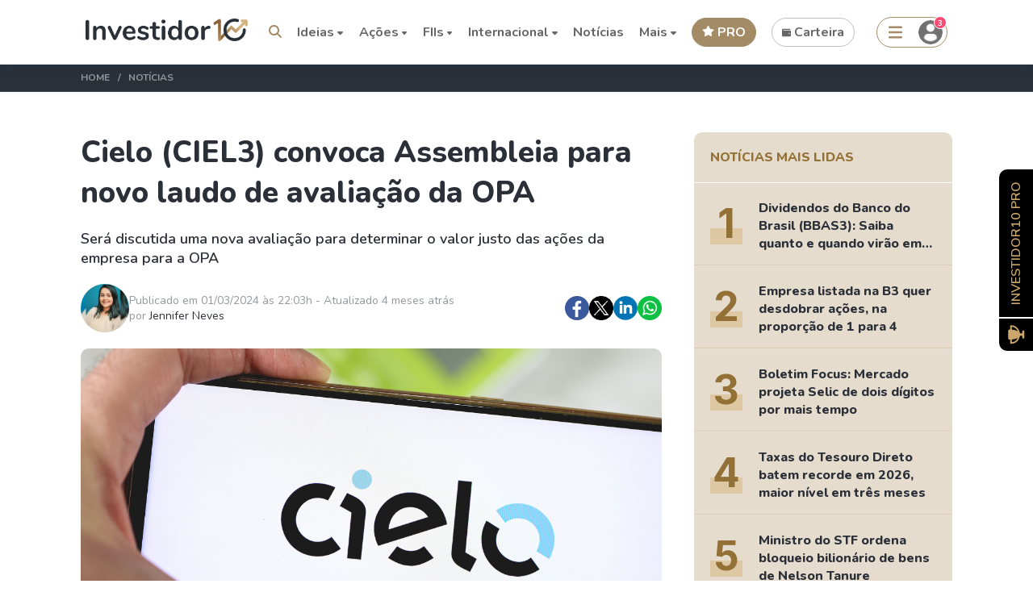

--- FILE ---
content_type: text/html; charset=UTF-8
request_url: https://investidor10.com.br/noticias/cielo-ciel3-convoca-assembleia-para-novo-laudo-de-avaliacao-da-opa-102005/
body_size: 43825
content:
<!DOCTYPE html>
<html lang="pt-BR">

<head>
    <meta http-equiv="x-ua-compatible" content="ie=edge" />
    <meta charset="UTF-8" />
    <meta name="language" content="pt-BR" />
    <meta name="robots" content="index,follow">

    <title>Cielo (CIEL3) convoca Assembleia para novo laudo de avaliação da OPA - Investidor10</title>
    
    <meta name="description" content="🚀 O Conselho de Administração da Cielo (CIEL3) convocou uma assembleia especial para discutir a realização de uma nova avaliação para determinar o valor justo das...">

            <link rel="amphtml" href="https://investidor10.com.br/amp/noticias/cielo-ciel3-convoca-assembleia-para-novo-laudo-de-avaliacao-da-opa-102005/">
    
    <link rel="canonical" href="https://investidor10.com.br/noticias/cielo-ciel3-convoca-assembleia-para-novo-laudo-de-avaliacao-da-opa-102005/">

        <meta name="robots" content="max-image-preview:large">

    <meta name="viewport"
        content="width=device-width, initial-scale=1, minimum-scale=1, maximum-scale=1, user-scalable=no" />

    <link rel="icon" href="https://investidor10.com.br/assets/front/images/icon-32x32.ico" sizes="32x32" />
    <link rel="icon" href="https://investidor10.com.br/assets/front/images/icon-48x48.ico" sizes="48x48" />
    <link rel="icon" href="https://investidor10.com.br/assets/front/images/icon-192x192.ico" sizes="192x192" />
    <link rel="apple-touch-icon" href="https://investidor10.com.br/assets/front/images/icon-180x180.ico" />

    <link rel="preconnect" href="https://fonts.gstatic.com">
    <meta property="twitter:title" content="Cielo (CIEL3) convoca Assembleia para novo laudo de avaliação da OPA - Investidor10" />
    <meta property="twitter:image" content="https://investidor10.com.br/storage/news/65e1292b02f0f.png" />
    <meta property="og:image" content="https://investidor10.com.br/storage/news/65e1292b02f0f.png" />
    <meta name="csrf-token" content="TqW8jbfzoYh7LQTYyy8yQWkwDlgXIx8WI0GkMMjp" />
    <link rel="preload"
        href="https://fonts.googleapis.com/css2?family=Nunito:wght@200;300;400;600;700;800;900&display=swap"
        as="style" onload="this.onload=null;this.rel='stylesheet'">
    <link rel="preload"
        href="https://fonts.googleapis.com/css2?family=Figtree:ital,wght@0,300..900;1,300..900&display=swap"
        as="style" onload="this.onload=null;this.rel='stylesheet'">

    <link media="all" type="text/css" rel="stylesheet" href="https://investidor10.com.br/storage/assets/vendor/fontawesome/css/all.min.css">

    <link rel="preload" href="https://cdn.jsdelivr.net/npm/select2@4.1.0-beta.1/dist/css/select2.min.css"
        as="style" onload="this.onload=null;this.rel='stylesheet'">
    <link rel="preload" href="/assets/vendor/swal/sweetalert2.min.css" as="style"
        onload="this.onload=null;this.rel='stylesheet'">
    <link rel="stylesheet" href="/assets/vendor/crypto-icon-font/css/sprite.css">

    
    <noscript>
        <link rel="stylesheet"
            href="https://fonts.googleapis.com/css2?family=Nunito:wght@200;300;400;600;700;800;900&display=swap">
        <link media="all" type="text/css" rel="stylesheet" href="https://investidor10.com.br/storage/assets/vendor/fontawesome/css/fontawesome.css">

        <link rel="stylesheet" href="https://cdn.jsdelivr.net/npm/select2@4.1.0-beta.1/dist/css/select2.min.css">
    </noscript>

    <script type="application/ld+json">
        {
            "@context": "http://schema.org",
            "@type": "Organization",
            "@id": "http://investidor10.com.br/",
            "legalName": "Investidor10",
            "name": "Investidor10",
            "description": "Tudo sobre finanças, investimentos, ações, indicadores fundamentalistas das empresas listadas na bolsa, cotação de ações, fundos imobiliários e muito mais.",
            "url": "http://investidor10.com.br/",
            "logo": {
                "@type": "ImageObject",
                "@id": "http://investidor10.com.br/#logo",
                "url": "https://investidor10.com.br/assets/front/images/logo.webp",
                "width": "200",
                "height": "28",
                "caption": "Investidor10"
            },
            "sameAs": [
                "http://www.facebook.com/investidor10br/",
                "https://www.instagram.com/investidor10br/",
                "https://www.linkedin.com/company/investidor10",
                "https://twitter.com/investidor10",
                "https://www.youtube.com/channel/UCOcosY44MPuUsSMvAFrsAjQ/"
            ]
        }
    </script>

    <script type="application/ld+json">
        {
            "@context": "https://schema.org",
            "@graph": [{
                    "@type": "Organization",
                    "@id": "https://investidor10.com.br/#organization",
                    "slogan": "A plataforma do Investidor Buy And Hold",
                    "publishingPrinciples": "https://investidor10.com.br/pagina/politica-de-privacidade/",
                    "name": "Investidor10",
                    "url": "https://investidor10.com.br/",
                    "sameAs": [
                        "http://facebook.com/investidor10oficial",
                        "https://www.instagram.com/investidor10oficial",
                        "https://www.youtube.com/channel/UCOcosY44MPuUsSMvAFrsAjQ?guided_help_flow=3"
                    ],
                    "logo": {
                        "@type": "ImageObject",
                        "@id": "https://investidor10.com.br/#logo",
                        "url": "https://investidor10.com.br/assets/front/images/logo.webp",
                        "width": "200",
                        "height": "28",
                        "caption": "Investidor10"
                    },
                    "image": {
                        "@id": "https://investidor10.com.br/#logo"
                    }
                },
                {
                    "@type": "WebSite",
                    "@id": "https://investidor10.com.br/#website",
                    "url": "https://investidor10.com.br",
                    "name": "Investidor10",
                    "inLanguage":["pt-BR"],
                    "publisher": {
                        "@id": "https://investidor10.com.br/#organization",
                        "name": "Investidor10",
                        "logo": {
                            "@id": "https://investidor10.com.br/#logo"
                        }
                    }
                }

            ]
        }
    </script>

        <script type="application/ld+json">
        {
            "@context": "http://schema.org",
            "@type": "NewsArticle",
            "headline": "Cielo (CIEL3) convoca Assembleia para novo laudo de avaliação da OPA",
                "image": "https://investidor10.com.br/storage/news/65e1292b02f0f.png",
                "articleBody": "&lt;?xml encoding=&quot;UTF-8&quot;&gt;&lt;p&gt;🚀 &lt;span&gt;O Conselho de Administração da &lt;a href=&quot;https://investidor10.com.br/acoes/ciel3/&quot; target=&quot;_blank&quot;&gt;&lt;b&gt;Cielo (CIEL3)&lt;/b&gt;&lt;/a&gt; convocou uma assembleia especial para discutir a realização de uma nova avaliação para determinar o valor justo das ações da empresa para a OPA (Oferta Pública de Aquisição).&lt;/span&gt; &lt;/p&gt;&lt;p&gt;&lt;span&gt;A reunião será conduzida de forma totalmente virtual no próximo dia 2 de abril, às 10h (horário de Brasília).&lt;/span&gt; &lt;/p&gt;&lt;p&gt;&lt;span&gt;A OPA foi anunciada no dia 5 de fevereiro, com a BB Elo, uma subsidiária do &lt;a href=&quot;https://investidor10.com.br/acoes/bbas3/&quot; target=&quot;_blank&quot;&gt;&lt;b&gt;BB (BBAS3)&lt;/b&gt;&lt;/a&gt;, e a Quixaba, subsidiária do &lt;a href=&quot;https://investidor10.com.br/acoes/bbdc4/&quot; target=&quot;_blank&quot;&gt;&lt;b&gt;Bradesco (BBDC4)&lt;/b&gt;&lt;/a&gt;, juntamente com o Grupo Elopar, decidindo realizar a oferta para adquirir ações ordinárias da empresa, resultando no fechamento de capital&lt;b&gt;. O preço oferecido por cada ação sujeita à OPA foi de R$ 5,35.&lt;/b&gt;&lt;/span&gt;&lt;/p&gt;&lt;p&gt;&lt;b&gt;&lt;span&gt;&lt;a href=&quot;https://investidor10.com.br/noticias/g20-haddad-sugere-taxacao-global-aos-bilionarios-101997/&quot; target=&quot;_blank&quot;&gt;Veja mais: &lt;/a&gt;&lt;/span&gt;&lt;a href=&quot;https://investidor10.com.br/noticias/g20-haddad-sugere-taxacao-global-aos-bilionarios-101997/&quot; target=&quot;_blank&quot;&gt;G20: Haddad sugere taxação global aos bilionários&lt;/a&gt;&lt;/b&gt; &lt;/p&gt;&lt;p&gt;&lt;span&gt;Os Conselheiros Independentes recomendaram aos acionistas que considerem cuidadosamente a contratação da instituição para preparar o Novo Laudo, uma vez que o J. Safra é parte do mesmo grupo do Banco Safra S.A., que atua como credenciadora, exercendo atividade concorrente com a empresa.&lt;/span&gt; &lt;/p&gt;&lt;p&gt;&lt;span&gt;Diante disso, os Conselheiros Independentes, por unanimidade e sob proposta da Diretoria, aprovaram a inclusão do Rothschild &amp; Co Brasil Ltda. como uma opção para realizar a avaliação para o Novo Laudo, que será deliberado durante a assembleia.&lt;/span&gt;&lt;/p&gt;
",
                "datePublished": "2024-03-01T22:03:13-03:00",
                "dateModified": "2025-09-11T16:03:02-03:00",
                "url": "https://investidor10.com.br/noticias/cielo-ciel3-convoca-assembleia-para-novo-laudo-de-avaliacao-da-opa-102005/",
                "author": {
                    "@type": "Person",
                    "name": "Jennifer Neves"
                },
                "publisher": {
                    "@type": "Organization",
                    "@id": "https://investidor10.com.br/#organization",
                    "name": "Investidor10"
                }
            }
    </script>

    <script async src="https://securepubads.g.doubleclick.net/tag/js/gpt.js"></script>

    <script src="https://investidor10.com.br/storage/assets/vendor/fontawesome/js/regular.min.js"></script>
    <script src="https://investidor10.com.br/storage/assets/vendor/fontawesome/js/fontawesome.js"></script>
    <script src="https://investidor10.com.br/storage/assets/vendor/fontawesome/js/v4-shims.min.js"></script>
    <script src="https://investidor10.com.br/storage/assets/vendor/fontawesome/js/solid.min.js"></script>

    <!-- Google Tag Manager -->
        <script>
            (function(w, d, s, l, i) {
                w[l] = w[l] || [];
                w[l].push({
                    'gtm.start': new Date().getTime(),
                    event: 'gtm.js'
                });
                var f = d.getElementsByTagName(s)[0],
                    j = d.createElement(s),
                    dl = l != 'dataLayer' ? '&l=' + l : '';
                j.async = true;
                j.src =
                    'https://www.googletagmanager.com/gtm.js?id=' + i + dl;
                f.parentNode.insertBefore(j, f);
            })(window, document, 'script', 'dataLayer', 'GTM-PPWDX4N');
        </script>
        <!-- End Google Tag Manager -->
    
    <script type="text/javascript">
        window.isInternational = false;
        window.locale = 'pt-BR';

        (function() {
            window.user = null;

            window.sib = {
                equeue: [],
                client_key: "hbt504hhlng0qwhf7ov5f"
            };
            /* OPTIONAL: email for identify request*/
                            window.sib.email_id = '';
                        window.sendinblue = {};
            for (var j = ['track', 'identify', 'trackLink', 'page'], i = 0; i < j.length; i++) {
                (function(k) {
                    window.sendinblue[k] = function() {
                        var arg = Array.prototype.slice.call(arguments);
                        (window.sib[k] || function() {
                            var t = {};
                            t[k] = arg;
                            window.sib.equeue.push(t);
                        })(arg[0], arg[1], arg[2]);
                    };
                })(j[i]);
            }
            var n = document.createElement("script"),
                i = document.getElementsByTagName("script")[0];
            n.type = "text/javascript", n.id = "sendinblue-js", n.async = !0, n.src =
                "https://sibautomation.com/sa.js?key=" + window.sib.client_key, i.parentNode.insertBefore(n, i), window
                .sendinblue.page();
        })();
    </script>
    <script src="https://accounts.google.com/gsi/client" async defer></script>
    <!-- CSS here -->
    <link async rel="stylesheet" href="/assets/front/css/tailwind-base.css?id=ffbd6d932570e6b9cd3186c5911aae22">
    <link async rel="stylesheet" href="/assets/front/css/tailwind-prefix.css?id=145619373234d45e5fc32c2e2c5b69d3">
    <link async rel="stylesheet" href="/assets/front/css/bundle.css?id=1df74422f8133a26d5742607ee2097c3">
        <link rel="preconnect" href="https://fonts.googleapis.com">
    <link rel="preconnect" href="https://fonts.gstatic.com" crossorigin>
    <link href="https://fonts.googleapis.com/css2?family=Inter:wght@400;500;600;700;800;900&display=swap"
          rel="stylesheet">
            <link async rel="stylesheet" href="/assets/front/templates/css/front-news-show.css?id=180359c973529e1456edbc9c988f7432"/>
            <style>
    
</style>

    </head>

<style >[wire\:loading], [wire\:loading\.delay], [wire\:loading\.inline-block], [wire\:loading\.inline], [wire\:loading\.block], [wire\:loading\.flex], [wire\:loading\.table], [wire\:loading\.grid], [wire\:loading\.inline-flex] {display: none;}[wire\:loading\.delay\.shortest], [wire\:loading\.delay\.shorter], [wire\:loading\.delay\.short], [wire\:loading\.delay\.long], [wire\:loading\.delay\.longer], [wire\:loading\.delay\.longest] {display:none;}[wire\:offline] {display: none;}[wire\:dirty]:not(textarea):not(input):not(select) {display: none;}input:-webkit-autofill, select:-webkit-autofill, textarea:-webkit-autofill {animation-duration: 50000s;animation-name: livewireautofill;}@keyframes livewireautofill { from {} }</style>

<body class="animated ">

    <!-- Google Tag Manager (noscript) -->
        <noscript>
            <iframe src="https://www.googletagmanager.com/ns.html?id=GTM-PPWDX4N" height="0" width="0"
                style="display:none;visibility:hidden"></iframe>
        </noscript>
        <!-- End Google Tag Manager (noscript) -->
    
    <div wire:id="z5rDiCck3HBhSZDVSyzb" wire:initial-data="{&quot;fingerprint&quot;:{&quot;id&quot;:&quot;z5rDiCck3HBhSZDVSyzb&quot;,&quot;name&quot;:&quot;wpp-popup-notification&quot;,&quot;locale&quot;:&quot;pt-BR&quot;,&quot;path&quot;:&quot;noticias\/cielo-ciel3-convoca-assembleia-para-novo-laudo-de-avaliacao-da-opa-102005&quot;,&quot;method&quot;:&quot;GET&quot;,&quot;v&quot;:&quot;acj&quot;},&quot;effects&quot;:{&quot;listeners&quot;:[]},&quot;serverMemo&quot;:{&quot;children&quot;:[],&quot;errors&quot;:[],&quot;htmlHash&quot;:&quot;883791f9&quot;,&quot;data&quot;:{&quot;avatar&quot;:null,&quot;name&quot;:null,&quot;message&quot;:null,&quot;phone&quot;:null,&quot;show&quot;:false,&quot;notification&quot;:null,&quot;attendant&quot;:null,&quot;defaultMessage&quot;:null,&quot;urlWpp&quot;:null},&quot;dataMeta&quot;:[],&quot;checksum&quot;:&quot;7833f5f5a093cc6f57ffd5c82a3f440dc73a5770d574eee29c3e3a919d272c23&quot;}}"></div>
<!-- Livewire Component wire-end:z5rDiCck3HBhSZDVSyzb -->            <div id="g_id_onload" data-client_id="390406853578-t5lp866olfkpm0el77s4fpbqvfe9v5k2.apps.googleusercontent.com" data-auto_select="true"
            data-login_uri="https://investidor10.com.br/api/google/onetap/callback/?d=&amp;r=https%3A%2F%2Finvestidor10.com.br%2Fnoticias%2Fcielo-ciel3-convoca-assembleia-para-novo-laudo-de-avaliacao-da-opa-102005%2F"
            data-cancel_on_tap_outside="false" data-_token="TqW8jbfzoYh7LQTYyy8yQWkwDlgXIx8WI0GkMMjp">
        </div>
    
    <div id="topo"></div>

    <div class="site">
                    <header class="site-header">
    <div class="container">
        <div class="site-header--container">
            <button type="button" class="site-header--hamburger menu-mobile">                
                <img src="https://investidor10.com.br/assets/front/home_icons/menu_mobile_icons/hamburguer.svg?v=2" alt="">
            </button>

                <div class="site-header--brand">
                    <a href="https://investidor10.com.br/">
                        <img src="https://investidor10.com.br/assets/front/images/logo.webp" class="img-logo" alt="logo investidor10">                        <img src="https://investidor10.com.br/assets/front/images/logo.svg" class="img-logo" alt="logo investidor10">                    </a>

                                    </div>

                <nav class="site-header--menu ">
    <ul>
        <li id="search_button">
            <button type="submit" aria-label="Search"><i class="fas fa-search"></i></button>
        </li>

        
        
                <li class="has-children">
            <span>Ideias <i class="fas fa-caret-down"></i></span>
            <ul
                class="submenu menu-complete ideas-menu dual-menu"
                style="grid-template-columns: repeat(3, 1fr); left: 50px;"
            >
                <div class="block col-span-1">
                    <h3 class="search-title">Dividendos</h3>
                    <ul class="search-list">
                        <li><a data-event="agenda_de_dividendos" href="https://investidor10.com.br/acoes/dividendos/">Agenda de Dividendos <span class="popular"><img src="https://investidor10.com.br/assets/front/general-icons/fire.svg?v=2" alt=""> Popular</span></a></li>
                        <li><a data-event="radar_do_dividendo_inteligente" href="https://investidor10.com.br/acoes/radar-dividendo-inteligente/">Radar do Dividendo Inteligente</a></li>
                        <li><a data-event="acoes_que_mais_pagam_dividendos" href="https://investidor10.com.br/acoes/rankings/maiores-dividend-yield/">Ações que mais pagam dividendos <span class="popular"><img src="https://investidor10.com.br/assets/front/general-icons/fire.svg?v=2" alt=""> Popular</span></a></li>
                        <li><a data-event="fiis_que_mais_pagam_dividendos" href="https://investidor10.com.br/fiis/rankings/maior-dividend-yield/">FIIs que mais pagam dividendos</a></li>
                        <li><a data-event="carteira_recomendada_de_dividendos" href="/click/1000114/">Carteira Recomendada de Dividendos</a></li>
                        <li><a data-event="mais_rankings_de_dividendos" href="https://investidor10.com.br/acoes/rankings/">Mais Rankings de Dividendos</a></li>
                    </ul>
                </div>

                <div class="block col-span-1">
                    <h3 class="search-title">Encontre oportunidades</h3>
                    <ul class="search-list">
                        <li><a data-event="rankings" href="https://investidor10.com.br/acoes/rankings/">Rankings</a></li>
                        <li><a data-event="busca_avancada" href="https://investidor10.com.br/acoes/busca-avancada/">Busca Avançada</a></li>
                        <li><a data-event="comparador_de_ativos" href="https://investidor10.com.br/acoes/comparar/">Comparador de Ativos</a></li>
                        <li><a data-event="carteiras_recomendadas" href="/click/1000114/">Carteiras Recomendadas</a></li>
                        <li><a data-event="renda_fixa_de_maiores_rentabilidade" href="https://investidor10.com.br/renda-fixa/">Renda Fixa de maiores rentabilidade</a></li>
                        <li><a data-event="ultimos_resultados" href="https://investidor10.com.br/noticias/tema/resultados/">Últimos Resultados</a></li>
                    </ul>
                </div>

                <div class="block col-span-1">
                    <h3 class="search-title">Aprendizagem</h3>
                    <ul class="search-list">
                        <li><a data-event="guia_do_iniciante" href="/click/1000337/">Guia do Iniciante <span class="popular"><img src="https://investidor10.com.br/assets/front/general-icons/fire.svg?v=2" alt=""> Popular</span></a></li>
                        <li><a data-event="calculadora_do_1_milhao" href="https://investidor10.com.br/calculadoras/primeiro-milhao/">Calculadora do 1° milhão</a></li>
                        <li><a data-event="calculadora_de_reserva_de_emergencia" href="https://investidor10.com.br/calculadoras/reserva-emergencia/">Calculadora de Reserva de Emergência</a></li>
                        <li><a data-event="cursos" href="/click/1000186/">Cursos</a></li>
                    </ul>
                </div>

                <div class="block col-span-1">
                    <h3 class="search-title">Mantenha-se Informado</h3>
                    <ul class="search-list">
                        <li><a data-event="ultimas_noticias" href="https://investidor10.com.br/noticias/">Últimas Notícias</a></li>
                        <li><a data-event="fatos_relevantes" href="https://investidor10.com.br/acoes/fatos-relevantes-comunicados/">Fatos Relevantes</a></li>
                        <li><a data-event="proximos_ipos" href="https://investidor10.com.br/acoes/ipo/">Próximos IPOs</a></li>
                        <li><a data-event="cdi_hoje" href="https://investidor10.com.br/indices/cdi/">CDI Hoje</a></li>
                        <li><a data-event="dolar_hoje" href="https://investidor10.com.br/moedas/usd/">Dólar Hoje</a></li>
                        <li><a data-event="ipca_acumulado_12m" href="https://investidor10.com.br/indices/ipca/">IPCA Acumulado 12M</a></li>
                    </ul>
                </div>

                <div class="block col-span-1">
                    <h3 class="search-title">Ativos mais Buscados</h3>
                    <ul class="search-list">
                        <li><a data-event="acoes_mais_buscadas" href="https://investidor10.com.br/acoes/">Ações mais buscadas <span class="popular"><img src="https://investidor10.com.br/assets/front/general-icons/fire.svg?v=2" alt=""> Popular</span></a></li>
                        <li><a data-event="fiis_mais_buscados" href="https://investidor10.com.br/fiis/">FIIs mais buscados</a></li>
                        <li><a data-event="bdrs_mais_buscadas" href="https://investidor10.com.br/bdrs/">BDRs mais buscadas</a></li>
                        <li><a data-event="stocks_mais_buscadas" href="https://investidor10.com.br/stocks/">Stocks mais buscadas</a></li>
                        <li><a data-event="renda_fixa_mais_buscadas" href="https://investidor10.com.br/renda-fixa/">Renda Fixa mais buscadas <span class="new-feature desktop"><img src="https://investidor10.com.br/assets/front/general-icons/new-releases.svg?v=2" alt=""> Novo</span></a></li>
                    </ul>
                </div>

                <div class="block col-span-1">
                    <h3 class="search-title">Imposto de Renda</h3>
                    <ul class="search-list">
                        <li><a data-event="guia_do_iniciante" href="https://investidor10.com.br/imposto-de-renda/">Guia do IRPF</a></li>
                        <li><a data-event="irpf_facilitado" href="/wallet/">IRPF Facilitado</a></li>
                    </ul>
                </div>
            </ul>
        </li>

        <li class="has-children">
            <span>Ações <i class="fas fa-caret-down"></i></span>
            <ul class="submenu menu-complete dual-menu">
                <div class="block col-span-1">
                    <h3 class="search-title">Mais Buscados</h3>
                    <ul class="search-list">
                        <li><a href="https://investidor10.com.br/acoes/vale3/">Vale </a></li>
                        <li><a href="https://investidor10.com.br/acoes/bbdc4/">Bradesco</a></li>
                        <li><a href="https://investidor10.com.br/acoes/taee11/">Taesa</a></li>
                        <li><a href="https://investidor10.com.br/acoes/itsa4/">Itausa</a></li>
                        <li><a href="https://investidor10.com.br/acoes/wege3/">Weg</a></li>
                        <li><a href="https://investidor10.com.br/acoes/bbas3/">Banco do Brasil</a></li>
                        <li><a href="https://investidor10.com.br/acoes/petr4/">Petrobrás</a></li>
                        <li><a href="https://investidor10.com.br/acoes/klbn11/">Klabin </a></li>
                    </ul>

                    <a class="btn-search-all" href="https://investidor10.com.br/acoes/">TODOS</a>
                </div>

                <div class="block col-span-1">
                    <h3 class="search-title"><a href="https://investidor10.com.br/acoes/">Setores</a></h3>
                    <ul class="search-list">
                        <li><a href="https://investidor10.com.br/setores/materiais-basicos/">Materiais Básicos </a></li>
                        <li><a href="https://investidor10.com.br/setores/consumo-ciclico/">Consumo Cíclico </a></li>
                        <li><a href="https://investidor10.com.br/setores/consumo-nao-ciclico/">Consumo não Cíclico </a></li>
                        <li><a href="https://investidor10.com.br/setores/bens-industriais/">Bens Industriais </a></li>
                        <li><a href="https://investidor10.com.br/setores/financeiro/">Financeiro </a></li>
                        <li><a href="https://investidor10.com.br/setores/utilidade-publica/">Utilidade Pública </a></li>
                        <li><a href="https://investidor10.com.br/setores/saude/">Saúde </a></li>
                        <li><a href="https://investidor10.com.br/setores/tecnologia-da-informacao/">Tecnologia da Informação </a>
                        </li>
                    </ul>

                    <a class="btn-search-all" href="https://investidor10.com.br/setores/">TODOS</a>
                </div>

                <div class="block col-span-1">
                    <h3 class="search-title"><a href="https://investidor10.com.br/acoes/">Rankings de Ações</a></h3>
                    <ul class="search-list">
                        <li><a href="https://investidor10.com.br/acoes/rankings/maiores-dividend-yield/">Maiores Dividendos </a>
                        </li>
                        <li><a href="https://investidor10.com.br/acoes/rankings/acoes-mais-baratas-benjamin-graham/">Mais Baratas (Graham) </a></li>
                        <li><a href="https://investidor10.com.br/acoes/rankings/buy-and-hold/">Ranking Buy And Hold </a></li>
                        <li><a href="https://investidor10.com.br/acoes/rankings/acoes-mais-baratas-bazin/">Ranking de Bazin </a></li>
                        <li><a href="https://investidor10.com.br/acoes/rankings/maiores-roes/">Maiores ROEs </a></li>
                        <li><a href="https://investidor10.com.br/acoes/rankings/maiores-receitas/">Maiores Receitas </a></li>
                        <li><a href="https://investidor10.com.br/acoes/rankings/maiores-lucros/">Maiores Lucros </a></li>
                        <li><a href="https://investidor10.com.br/acoes/rankings/maiores-valor-de-mercado/">Maiores Valor de
                                Mercado </a></li>
                    </ul>

                    <a class="btn-search-all" href="https://investidor10.com.br/acoes/rankings/">TODOS</a>
                </div>

                <div class="block col-span-1">
                    <h3 class="search-title"><a href="https://investidor10.com.br/acoes/">Ferramentas</a></h3>
                    <ul class="search-list">
                        <li><a target="blank" onclick="whiteLabelUrl(event, '/click/1000114/', '/pro/carteiras/')"
                                href="/click/1000114/">Carteira Recomendada de Ações</a></li>
                        <li><a href="https://investidor10.com.br/redirect-wallet/my-wallet/">Gerenciar Carteira </a></li>
                        <li><a href="https://investidor10.com.br/acoes/dividendos/">Agenda de Dividendos </a></li>
                        <li><a href="https://investidor10.com.br/acoes/agenda-resultados/">Agenda de Resultados <span class="new-feature desktop"><img src="https://investidor10.com.br/assets/front/general-icons/new-releases.svg?v=2" alt=""> Novo</span></a></li>
                        <li><a href="https://investidor10.com.br/acoes/rankings/">Rankings </a></li>
                        <li><a href="https://investidor10.com.br/acoes/radar-dividendo-inteligente/">Radar de Dividendos Inteligente</a></li>
                        <li><a href="https://investidor10.com.br/acoes/comparar/">Comparador de Ações </a></li>
                        <li><a href="https://investidor10.com.br/acoes/small-caps/">Listas de Small Caps </a></li>
                        <li><a href="https://investidor10.com.br/acoes/busca-avancada/">Busca Avançada </a></li>
                        <li><a href="https://investidor10.com.br/acoes/fatos-relevantes-comunicados/">Fatos Relevantes e Comunicados</a></li>
                        <li><a href="https://investidor10.com.br/acoes/ipo/">Próximos IPOs</a></li>
                        <li><a onclick="whiteLabelUrl(event, '/click/1000116/', '/cursos/acoes/')"
                                href="/click/1000116/">Curso Investimento em Ações</a></li>
                    </ul>
                </div>
            </ul>
        </li>

        <li class="has-children">
            <span>FIIs <i class="fas fa-caret-down"></i></span>
            <ul class="submenu menu-complete dual-menu menu-complete-fii">
                <div class="block col-span-1">
                    <h3 class="search-title"><a href="#">Mais Buscados</a></h3>
                    <ul class="search-list">
                        <li><a href="https://investidor10.com.br/fiis/knri11/">KNRI11</a></li>
                        <li><a href="https://investidor10.com.br/fiis/bthf11/">BTHF11</a></li>
                        <li><a href="https://investidor10.com.br/fiis/mxrf11/">MXRF11</a></li>
                        <li><a href="https://investidor10.com.br/fiis/xplg11/">XPLG11</a></li>
                        <li><a href="https://investidor10.com.br/fiis/kncr11/">KNCR11</a></li>
                        <li><a href="https://investidor10.com.br/fiis/visc11/">VISC11</a></li>
                        <li><a href="https://investidor10.com.br/fiis/vino11/">VINO11</a></li>
                    </ul>

                    <a class="btn-search-all" href="https://investidor10.com.br/fiis/">TODOS</a>
                </div>

                <div class="block col-span-1">
                    <h3 class="search-title"><a href="#">Segmentos</a></h3>
                    <ul class="search-list">
                        <li><a href="https://investidor10.com.br/fiis/segmento/logistico/">Logístico</a></li>
                        <li><a href="https://investidor10.com.br/fiis/segmento/lajes-corporativas/">Lajes Corporativas</a></li>
                        <li><a href="https://investidor10.com.br/fiis/segmento/shoppings-varejo/">Shoppings e Varejo</a></li>
                        <li><a href="https://investidor10.com.br/fiis/segmento/fiagros/">Fiagros</a></li>
                        <li><a href="https://investidor10.com.br/fiis/segmento/fi-infra/">Infraestrutura</a></li>
                        <li><a href="https://investidor10.com.br/fiis/segmento/hibrido/">Híbridos</a></li>
                        <li><a href="https://investidor10.com.br/fiis/segmento/hospitalar/">Hospitalar</a></li>
                    </ul>

                    <a class="btn-search-all" href="https://investidor10.com.br/fiis/">TODOS</a>
                </div>

                <div class="block col-span-1">
                    <h3 class="search-title"><a href="#">Rankings de FIIs</a></h3>
                    <ul class="search-list">
                        <li><a href="https://investidor10.com.br/fiis/rankings/mais-buscados/">FIIs Mais Buscados</a></li>
                        <li><a href="https://investidor10.com.br/fiis/rankings/maior-dividend-yield/">FIIs de Maiores Dividendos</a></li>
                        <li><a href="https://investidor10.com.br/fiis/rankings/maior-valor-patrimonial/">FIIs de Maiores Valor Patrimonial</a></li>
                        <li><a href="https://investidor10.com.br/fiis/rankings/maior-liquidez/">FIIs de Maiores Liquidez</a></li>
                        <li><a href="https://investidor10.com.br/fiis/rankings/maior-pvp/">FIIs de Maiores P/VP</a></li>
                        <li><a href="https://investidor10.com.br/fiis/rankings/menor-pvp/">FIIs de Menores P/VP</a></li>
                        <li><a href="https://investidor10.com.br/fiis/rankings/maior-valorizacao/">FIIs de Maior Variação 12M</a></li>
                    </ul>
                    <a class="btn-search-all" href="https://investidor10.com.br/fiis/rankings/">TODOS</a>
                </div>

                <div class="block col-span-1">
                    <h3 class="search-title"><a href="https://investidor10.com.br/acoes/">Ferramentas</a></h3>
                    <ul class="search-list">
                                                    <li><a target="blank" href="https://investidor10.com.br/click/1000176/">Carteira
                                    Recomendada de FIIs</a></li>
                                                <li><a href="https://investidor10.com.br/redirect-wallet/my-wallet/">Gerenciar Carteira </a></li>
                        <li><a href="https://investidor10.com.br/fiis/rankings/">Rankings de FIIs</a></li>
                        <li><a href="https://investidor10.com.br/fiis/dividendos/">Agenda de Dividendos</a></li>
                        <li><a href="https://investidor10.com.br/fiis/comparar/">Comparador de FIIs</a></li>
                        <li><a href="https://investidor10.com.br/fiis/busca-avancada/">Busca Avançada</a></li>
                        <li><a href="https://investidor10.com.br/fiis/fatos-relevantes-comunicados/">Fatos Relevantes e Comunicados</a></li>
                        <li><a href="https://investidor10.com.br/indices/ifix/">Índice Ifix</a></li>
                        <li>
                            <a onclick="whiteLabelUrl(event, '/click/1000117/', '/cursos/fiis/')"
                                href="/click/1000117/">Curso Investimento em FIIs</a>
                        </li>
                    </ul>
                </div>
            </ul>
        </li>

        <li class="has-children">
            <span>Internacional <i class="fas fa-caret-down"></i></span>
            <ul class="submenu menu-complete dual-menu menu-complete-internacional">
                <div class="block col-span-1">
                    <h3 class="search-title">Stocks</h3>
                    <ul class="search-list">
                        <li><a href="https://investidor10.com.br/stocks/">Ver Todas as Stocks</a></li>
                        <li><a href="https://investidor10.com.br/stocks/rankings/">Rankings de Stocks</a></li>
                        <li><a href="https://investidor10.com.br/stocks/dividendos/">Agenda de Dividendos</a></li>
                        <li><a href="https://investidor10.com.br/click/1000115/">Carteira Recomendada</a></li>
                        <li><a href="https://investidor10.com.br/stocks/comparar/">Comparador de Stocks</a></li>
                    </ul>
                </div>
                                    <div class="block col-span-1">
                        <h3 class="search-title">BDRs</h3>
                        <ul class="search-list">
                            <li><a href="https://investidor10.com.br/bdrs/">Ver Todas as BDRs</a></li>
                            <li><a href="https://investidor10.com.br/bdrs/rankings/">Rankings de BDRs</a></li>
                            <li><a href="https://investidor10.com.br/bdrs/dividendos/">Agenda de Dividendos</a></li>
                            <li><a href="https://investidor10.com.br/click/1000115/">Carteira Recomendada</a></li>
                            <li><a href="https://investidor10.com.br/bdrs/comparar/">Comparador de BDRs</a></li>
                        </ul>
                    </div>
                                <div class="block col-span-1">
                    <h3 class="search-title">Criptos</h3>
                    <ul class="search-list">
                        <li><a href="https://investidor10.com.br/criptomoedas/">Ver Todas as Criptos</a></li>
                        <li><a href="https://investidor10.com.br/criptomoedas/rankings/">Rankings de Criptos</a></li>
                        <li><a href="https://investidor10.com.br/criptomoedas/conversor/">Conversor de Criptomoedas</a></li>
                        <li><a href="https://investidor10.com.br/click/1000118/">Curso Investimento em Criptos</a></li>
                    </ul>
                </div>
                <div class="block col-span-1">
                    <h3 class="search-title">Reits</h3>
                    <ul class="search-list">
                        <li><a href="https://investidor10.com.br/reits/">Ver Todas as Reits</a></li>
                        <li><a href="https://investidor10.com.br/reits/dividendos/">Agenda de Dividendos</a></li>
                    </ul>
                </div>
                <div class="block col-span-1">
                    <h3 class="search-title">ETFs Internacionais</h3>
                    <ul class="search-list">
                        <li><a href="https://investidor10.com.br/etfs-global/">Todos os ETFs</a></li>
                        <li><a href="https://investidor10.com.br/etfs-global/dividendos/">Agenda de Dividendos de ETFs</a></li>
                        <li><a href="https://investidor10.com.br/etfs-global/rankings/">Rankings de ETFs</a></li>
                    </ul>
                </div>
            </ul>
        </li>

        <li>
            <a href="https://investidor10.com.br/noticias/">Notícias</a>
        </li>
                <li class="has-children">
            <span>Mais <i class="fas fa-caret-down"></i></span>
            <ul class="submenu menu-complete dual-menu menu-complete-veja-mais"
                xstyle="display: grid; grid-template-columns: repeat(4, 1fr); grid-gap: 55px">
                <div class="col-span-1">
                    <div class="block">
                        <h3 class="search-title"><a href="#">Nacional</a></h3>
                        <ul class="search-list">
                            <li><a href="https://investidor10.com.br/acoes/">Ações</a></li>
                            <li><a href="https://investidor10.com.br/fiis/">Fundos Imobiliários</a></li>
                            <li><a href="https://investidor10.com.br/fiis/segmento/fiagros/">Fiagros</a></li>
                            <li><a href="https://investidor10.com.br/bdrs/">BDRs</a></li>
                            <li><a href="https://investidor10.com.br/tesouro-direto/">Tesouro Direto</a></li>
                            <li><a href="https://investidor10.com.br/indices/">Índices</a></li>
                            <li><a href="https://investidor10.com.br/etfs/">ETFs Nacionais</a></li>
                            <li><a href="https://investidor10.com.br/etfs-global/">ETFs Internacionais</a></li>
                            <li><a href="https://investidor10.com.br/renda-fixa/">Renda Fixa <span class="new-feature desktop"><img src="https://investidor10.com.br/assets/front/general-icons/new-releases.svg?v=2" alt=""> Novo</span></a></li>
                            <li><a href="https://investidor10.com.br/fundos/">Fundos de Investimentos</a></li>
                            <li><a href="https://investidor10.com.br/aai/">Assessorias de Investimentos</a></li>
                        </ul>
                    </div>
                </div>

                <div class="col-span-1">
                    <div class="block">
                        <h3 class="search-title"><a href="#">Internacional</a></h3>
                        <ul class="search-list">
                            <li><a href="https://investidor10.com.br/stocks/">Stocks </a></li>
                            <li><a href="https://investidor10.com.br/reits/">Reits </a></li>
                            <li><a href="https://investidor10.com.br/moedas/">Moedas </a></li>
                            <li><a href="https://investidor10.com.br/commodities/">Commodities </a></li>
                        </ul>
                    </div>

                    <div class="block" style="margin-top: 15px;">
                                                    <h3 class="search-title"><a href="#">Conteúdo</a></h3>
                            <ul class="search-list">
                                <li><a href="https://investidor10.com.br/conteudo/">Blog</a></li>
                                    </ul>
            </div>

            <div class="block" style="margin-top: 15px;">
                <h3 class="search-title"><a href="#">Startups</a></h3>
                <ul class="search-list">
                    <li><a href="https://investidor10.com.br/startups/">Startups e Alternativos</a></li>
                </ul>
            </div>

            <div class="block" style="margin-top: 15px;">
                <h3 class="search-title"><a href="#">Criptomoedas</a></h3>
                <ul class="search-list">
                    <li><a href="https://investidor10.com.br/criptomoedas/">Todas as Criptos</a></li>
                    <li><a href="https://investidor10.com.br/criptomoedas/conversor/">Conversor de Criptos</a></li>
                </ul>
            </div>
            </div>

            <div class="col-span-1">
                <div class="block">
                    <h3 class="search-title"><a href="#">Ferramentas</a></h3>
                    <ul class="search-list">
                        <li><a onclick="whiteLabelUrl(event, '/click/1000120/', '/pro/carteiras/')"
                                href="/click/1000120/">Carteiras Recomendadas </a></li>
                        <li><a href="https://investidor10.com.br/redirect-wallet/my-wallet/">Gerenciar Carteira </a></li>
                        <li><a href="https://investidor10.com.br/acoes/rankings/">Rankings de Ações</a></li>
                        <li><a href="https://investidor10.com.br/acoes/radar-dividendo-inteligente/">Radar de Dividendos Inteligente</a></li>
                        <li><a href="https://investidor10.com.br/acoes/agenda-resultados/">Agenda de Resultados <span class="new-feature desktop"><img src="https://investidor10.com.br/assets/front/general-icons/new-releases.svg?v=2" alt=""> Novo</span></a></li>
                        <li><a href="https://investidor10.com.br/fiis/rankings/">Rankings de FIIs</a></li>
                        <li><a href="https://investidor10.com.br/acoes/comparar/">Comparador de Ações </a></li>
                        <li><a href="https://investidor10.com.br/acoes/busca-avancada/">Busca Avançada de Ações</a></li>
                        <li><a href="https://investidor10.com.br/calculadoras/">Calculadoras</a></li>
                        <li><a href="https://investidor10.com.br/acoes/dividendos/">Agenda de Dividendos - Ações</a></li>
                        <li><a href="https://investidor10.com.br/fiis/dividendos/">Agenda de Dividendos - FIIs</a></li>
                        <li><a href="https://investidor10.com.br/stocks/dividendos/">Agenda de Dividendos - Stocks </a></li>
                        <li><a href="https://investidor10.com.br/reits/dividendos/">Agenda de Dividendos - Reits </a></li>
                        <li><a href="https://investidor10.com.br/bdrs/dividendos/">Agenda de Dividendos - BDRs </a></li>
                        <li><a href="https://investidor10.com.br/imposto-de-renda/">Guia do IRPF</a></li>
                        <li><a href="https://investidor10.com.br/acoes/indice-basileia-bancos/">Índice de Basileia</a></li>
                    </ul>
                </div>
            </div>

            <div class="col-span-1">
                <div class="block">
                    <h3 class="search-title"><a href="#">Cursos</a></h3>
                    <ul class="search-list">
                        <li><a onclick="whiteLabelUrl(event, '/click/1000116/', '/cursos/acoes/')"
                                href="/click/1000116/">Curso Investimento em Ações </a></li>
                        <li><a onclick="whiteLabelUrl(event, '/click/1000117/', '/cursos/fiis/')"
                                href="/click/1000117/">Curso Investimento em FIIs</a></li>
                        <li><a onclick="whiteLabelUrl(event, '/click/1000118/', '/cursos/criptomoeda/')"
                                href="/click/1000118/">Curso Investimento em Criptos</a></li>
                        <li><a onclick="whiteLabelUrl(event, '/click/1000182/', '/cursos/renda-fixa/')"
                                href="/click/1000182/">Curso de Renda Fixa </a></li>
                        <li><a onclick="whiteLabelUrl(event, '/click/1000184/', '/cursos/tesouro-direto/')"
                                href="/click/1000184/">Curso de Tesouro Direto</a></li>
                        <li>
                            <a onclick="whiteLabelUrl(event, '/click/1000185/', '/cursos/curso-introducao-ao-mercado-financeiro/')"
                                href="/click/1000185/">Introdução ao Mercado Financeiro</a>
                        </li>
                        <li><a onclick="whiteLabelUrl(event, '/click/1000183/', '/cursos/financas-pessoais/')"
                                href="/click/1000183/">Curso de Finanças Pessoais</a></li>
                        <li><a onclick="whiteLabelUrl(event, '/click/1000186/', '/cursos/')"
                                href="/click/1000186/">Ver
                                todos os cursos</a></li>
                    </ul>
                </div>
            </div>
    </ul>
    </li>

    <li class="pro-btn" onclick="evt => evet.preventDefault();whiteLabelUrl(event, '/click/1000112/', '/pro');">
        <span>
            <a style="color: #fff;" href="#">
                <i class="fa fa-star"
                    style="text-decoration-color: #a38c65; font-size: 13px; margin-bottom: 2px;"></i>
                PRO
            </a>
        </span>
    </li>

    <li data-url="https://investidor10.com.br/click/1000197/"
         class="wallet-btn action-login true" >
        <a href="https://investidor10.com.br/click/1000197/"
            data-url="https://investidor10.com.br/click/1000197/"
             class="action-login true" ><i class="fas fa-wallet"
                style="margin: 0"></i>
            Carteira</a>
    </li>
        </ul>
</nav>
                
                <div class="site-header--action site-header--account" x-data="{isOpen: false}"  @locale-dropdown-opened.window="isOpen = false">
                                            <a href="javascript:void(0)" class="action-signup menu-account--opend" x-on:click="isOpen = !isOpen; $dispatch('header-dropdown-opened')">
                            <i class="fas fa-bars"></i>
                            <img class="user-profile-img" src="https://investidor10.com.br/assets/images/profile-user.png"
                                alt="">
                                                            <span class="notify">3</span>
                                                    </a>
                        <nav class="menu-account menu-account-guest" :class="isOpen ? 'actived' : ''">
  <ul>
    <li>
      <a href="javascript:void(0)" class="action-signup-inner">
        Cadastre-se
      </a>
    </li>
    <li>
      <a href="javascript:void(0)" class="action-login true">
        Entrar
      </a>
    </li>
  </ul>
  <footer>
    <ul>
              <li>
        <a href="javascript:void(0)" class="action-login true">
          Minha Carteira <i class="fas fa-wallet"></i>
        </a>
      </li>
            <li>
        <a href="javascript:void(0)" class="action-login true">
          Favoritos <i class="fas fa-heart"></i>
        </a>
      </li>
              <li>
            <a href="javascript:void(0)" class="action-login true">
                Minhas conquistas <i class="fas fa-medal"></i>
            </a>
        </li>
        <li>
            <a href="javascript:void(0)" id="notify-guest" class="action-login true click-ga-event" data-event="notification-btn">
                <span id="title">Notificações</span>
                <span id="notify-total">3</span>
                <i class="fas fa-bell"></i>
            </a>
        </li>
        <li>
          <a href="https://investidor10.com.br/indique-dash/" class="action-login true">
            Indique e Ganhe <i class="fas fa-comment-dollar"></i>
          </a>
        </li>
        <li>
          <a href="javascript:void(0)" class="action-login true">
            Minhas Avaliações <i class="fas fa-star"></i>
          </a>
        </li>
             <li>
        <a href="javascript:void(0)" class="action-login true">
          Configurações <i class="fas fa-cog"></i>
        </a>
      </li>
            <li>
        <a href="https://investidor10.com.br/suporte/">
          Suporte <i class="fas fa-question"></i>
        </a>
      </li>
          <li class="dropdown-locale" style="display: none;">
        <div class="tailwind-clear-previous-css">
    <div class="tailwind-section">
        <div x-data="{
                open: false,
                currentLocale: 'pt-BR',
                locales: {
                    'pt-BR': {
                        name: 'Português',
                        flag: 'https://investidor10.com.br/images/flags/brazil.svg',
                        fullName: 'Português (Brasil)',
                        url: 'https://investidor10.com.br/locale/pt-BR/'
                    },
                    'en': {
                        name: 'English',
                        flag: 'https://investidor10.com.br/images/flags/united-states.svg',
                        fullName: 'English (US)',
                        url: 'https://investidor10.com.br/locale/en/'
                    },
                    'es': {
                        name: 'Español',
                        flag: 'https://investidor10.com.br/images/flags/spain.svg',
                        fullName: 'Español',
                        url: 'https://investidor10.com.br/locale/es/'
                    },
                    'fr': {
                        name: 'Français',
                        flag: 'https://investidor10.com.br/images/flags/france.svg',
                        fullName: 'Français',
                        url: 'https://investidor10.com.br/locale/fr/'
                    }
                },
                get currentLocaleData() {
                    return this.locales[this.currentLocale] || this.locales['pt-BR'];
                }
            }" @click.away="open = false" @keydown.escape="open = false" class="tw-relative">
            <!-- Adicionado classe relativa aqui -->

            <a href="#" @click.prevent="open = !open" class="tw-flex tw-items-center tw-justify-between tw-py-2 tw-transition-all " style="width:190px">
                <div class="tw-flex tw-items-center tw-justify-between tw-w-full">
                    <span x-text="currentLocaleData.name" class="tw-truncate"></span>
                    <img :src="currentLocaleData.flag" class="tw-w-5 tw-h-5 tw-rounded-full tw-object-cover tw-border tw-border-gray-200 tw-mr-3" :alt="currentLocaleData.name">
                </div>
                <img src="https://investidor10.com.br/assets/front/icons/arrow.svg" class="tw-transition-transform tw-mr-0.5" :class="open ? &#039;tw-rotate-180&#039; : &#039;&#039;" alt="">
            </a>

            
            <div x-show="open" x-transition:enter="tw-transition tw-ease-out tw-duration-100" x-transition:enter-start="tw-opacity-0" x-transition:enter-end="tw-opacity-100" x-transition:leave="tw-transition tw-ease-in tw-duration-75" x-transition:leave-start="tw-opacity-100" x-transition:leave-end="tw-opacity-0" class="tw-absolute tw-z-50 tw-w-[230px] tw-rounded-md tw-shadow-lg tw-bg-white tw-border tw-border-gray-200 tw-max-h-60 tw-overflow-hidden  tw-mt-2 tw-py-3" style="left: -20px; top: 135%; width: 230px;">
                <!-- Configurado width: 100% -->

                <template x-for="(locale, code) in locales" :key="code">
                    <div @click="window.location.href = locale.url" class="tw-px-4 tw-py-2 tw-text-gray-800 tw-cursor-pointer hover:tw-bg-gray-50 tw-transition-colors tw-flex tw-items-center tw-gap-3">
                        <img :src="locale.flag" class="tw-w-5 tw-h-5 tw-rounded-full tw-object-cover tw-border tw-border-gray-200" :alt="locale.name">
                        <span class="tw-text-label-default tw-text-color-text-primary-light tw-ml-2 font-figtree" x-text="locale.fullName"></span>

                        <span class="tw-ml-auto tw-rounded-full tw-p-1 tw-border tw-border-solid tw-border-black" :class="currentLocale === code ? 'block' : 'hidden'">
                            <div class="tw-w-1.5 tw-h-1.5 tw-bg-black tw-rounded-full"></div>
                        </span>

                        <span class="tw-ml-auto tw-rounded-full tw-p-1 tw-border tw-border-solid tw-border-color-border-wallet-medium-dark" :class="currentLocale !== code ? 'block' : 'hidden'">
                            <div class="tw-w-1.5 tw-h-1.5"></div>
                        </span>
                    </div>
                </template>
            </div>
        </div>
    </div>
</div>
    </li>
    </ul>
  </footer>
</nav>
                                        
                    <button type="button" class="action-search">
                        <img src="https://investidor10.com.br/assets/front/home_icons/menu_mobile_icons/search.svg" alt="">
                    </button>
            </div>
        </div>
            </div>
    <div class="site-header--search">
        <div class="hiden" style="min-height: 600px;">
            <div class="container">
                <button type="button" class="action-search-close">
                    <i class="fas fa-times"></i>
                </button>

                <form action="https://investidor10.com.br/busca/" class="form-search" x-data="{ s: '' }">
                    <div class="input-group">
                        <input
                                type="search" x-model="s" name="s" autocomplete="off"
                                placeholder="Pesquise pelo ativo desejado"
                                class="input-control typeahead autocomplete-dynamic"
                                style="width: 100%; border: none; padding-right: 8px;"
                        />

                        <a href="#" @click.prevent="if (s.length >= 2) go('/busca?s='+ s)"><i class="fas fa-search not-desktop"></i></a>

                        <i class="fas fa-sync-alt fa-spin center-block ti-reload" style="display:none; font-size: 0.9rem; color: var(--green-dark-2-site)"></i>

                        <button :disabled="s.length < 2" :title="s.length < 2 ? 'Precisa de no mínimo 2 caracteres!' : false" id="btn-seach-header" class="cursor-pointer search" style="margin-left: 5px; white-space: nowrap;">
                            <span class='hide-mobile'>
                                pesquisar
                            </span>

                            <i class="fas fa-search desktop"></i>
                        </button>
                    </div>
                </form>
                                <div class="last-searches-container">
    </div>
                <div class="links dual-menu">
                    <div class="col">
                        <div class="block">
                            <h3 class="search-title"><a href="https://investidor10.com.br/acoes/">Ações</a></h3>
                            <ul class="search-list">
                                <li><a href="https://investidor10.com.br/acoes/taee11/">Taesa</a></li>
                                <li><a href="https://investidor10.com.br/acoes/itsa4/">Itausa</a></li>
                                <li><a href="https://investidor10.com.br/acoes/abev3/">Ambev</a></li>
                                <li><a href="https://investidor10.com.br/acoes/wege3/">Weg</a></li>
                                <li><a href="https://investidor10.com.br/acoes/klbn11/">Klabin</a></li>
                                <li><a href="https://investidor10.com.br/acoes/petr4/">Petrobrás</a></li>
                            </ul>

                            <a class="btn-search-all" href="https://investidor10.com.br/acoes/">TODAS</a>
                        </div>
                    </div>

                    <div class="col">
                        <div class="block">
                            <h3 class="search-title"><a href="https://investidor10.com.br/stocks/">Stocks</a></h3>
                            <ul class="search-list">
                                <li><a href="https://investidor10.com.br/stocks/tsla/">Tesla </a></li>
                                <li><a href="https://investidor10.com.br/stocks/aapl/">Apple </a></li>
                                <li><a href="https://investidor10.com.br/stocks/amzn/">Amazon </a></li>
                                <li><a href="https://investidor10.com.br/stocks/googl/">Google </a></li>
                                <li><a href="https://investidor10.com.br/stocks/meta/">Meta </a></li>
                                <li><a href="https://investidor10.com.br/stocks/coke/">Coca-Cola </a></li>
                            </ul>

                            <a class="btn-search-all" href="https://investidor10.com.br/stocks/">TODOS</a>
                        </div>
                    </div>

                    <div class="col">
                        <div class="block">
                            <h3 class="search-title"><a href="https://investidor10.com.br/bdrs/">BDRs </a></h3>
                            <ul class="search-list">
                                <li><a href="https://investidor10.com.br/bdrs/nubr33/">Nubank</a></li>
                                <li><a href="https://investidor10.com.br/bdrs/nflx34/">Netflix</a></li>
                                <li><a href="https://investidor10.com.br/bdrs/meli34/">Mercado Livre</a></li>
                                <li><a href="https://investidor10.com.br/bdrs/pags34/">Pag Seguro</a></li>
                                <li><a href="https://investidor10.com.br/bdrs/baba34/">Alibaba</a></li>
                                <li><a href="https://investidor10.com.br/bdrs/msft34/">Microsoft </a></li>
                            </ul>

                            <a class="btn-search-all" href="https://investidor10.com.br/bdrs/">TODOS</a>
                        </div>
                    </div>

                    <div class="col">
                        <div class="block">
                            <h3 class="search-title"><a href="https://investidor10.com.br/criptomoedas/">Criptos</a></h3>
                            <ul class="search-list">
                                <li><a href="https://investidor10.com.br/criptomoedas/bitcoin/">Bitcoin</a></li>
                                <li><a href="https://investidor10.com.br/criptomoedas/ethereum/">Ethereum</a></li>
                                <li><a href="https://investidor10.com.br/criptomoedas/bnb/">Binance Coin - BNB</a></li>
                                <li><a href="https://investidor10.com.br/criptomoedas/dogecoin/">Dogecoin</a></li>
                                <li><a href="https://investidor10.com.br/criptomoedas/solana/">Solana</a></li>
                                <li><a href="https://investidor10.com.br/criptomoedas/cardano/">Cardano</a></li>
                            </ul>

                            <a class="btn-search-all" href="https://investidor10.com.br/criptomoedas/">TODAS</a>
                        </div>
                    </div>

                    <div class="col">
                        <div class="block">
                            <h3 class="search-title"><a href="https://investidor10.com.br/etfs/">ETFs</a></h3>
                            <ul class="search-list">
                                <li><a href="https://investidor10.com.br/etfs/bova11/">BOVA11</a></li>
                                <li><a href="https://investidor10.com.br/etfs/ivvb11/">IVVB11</a></li>
                                <li><a href="https://investidor10.com.br/etfs/smal11/">SMAL11</a></li>
                                <li><a href="https://investidor10.com.br/etfs/hash11/">HASH11</a></li>
                                <li><a href="https://investidor10.com.br/etfs/gold11/">GOLD11</a></li>
                                <li><a href="https://investidor10.com.br/etfs/xina11/">XINA11</a></li>
                            </ul>

                            <a class="btn-search-all" href="https://investidor10.com.br/etfs/">TODAS</a>
                        </div>
                    </div>

                    <div class="col">
                        <div class="block">
                            <h3 class="search-title"><a href="https://investidor10.com.br/fiis/">FIIs</a></h3>
                            <ul class="search-list">
                                <li><a href="https://investidor10.com.br/fiis/bcff11/">BCFF11</a></li>
                                <li><a href="https://investidor10.com.br/fiis/recr11/">RECR11</a></li>
                                <li><a href="https://investidor10.com.br/fiis/hglg11/">HGLG11</a></li>
                                <li><a href="https://investidor10.com.br/fiis/xplg11/">XPLG11</a></li>
                                <li><a href="https://investidor10.com.br/fiis/knri11/">KNRI11</a></li>
                                <li><a href="https://investidor10.com.br/fiis/kncr11/">KNCR11</a></li>
                            </ul>

                            <a class="btn-search-all" href="https://investidor10.com.br/fiis/">TODAS</a>
                        </div>
                    </div>

                    <div class="col">
                        <div class="block">
                            <h3 class="search-title"><a href="https://investidor10.com.br/cursos/">Cursos</a></h3>
                            <ul class="search-list">
                                <li><a href="https://investidor10.com.br/cursos/financas-pessoais/">Finanças Pessoais</a></li>
                                <li><a href="https://investidor10.com.br/cursos/curso-introducao-ao-mercado-financeiro/">Introdução ao Mercado</a></li>
                                <li><a href="https://investidor10.com.br/cursos/acoes/">Investindo em Ações</a></li>
                                <li><a href="https://investidor10.com.br/cursos/fiis/">Investindo em FIIs</a></li>
                                <li><a href="https://investidor10.com.br/cursos/renda-fixa/">Investindo em Renda Fixa</a></li>
                                <li><a href="https://investidor10.com.br/cursos/criptomoeda/">Investindo em Criptos</a></li>
                            </ul>

                            <a class="btn-search-all" href="https://investidor10.com.br/cursos/">TODOS</a>
                        </div>
                    </div>

                    <div class="col">
                        <div class="block">
                            <h3 class="search-title">Ferramentas</h3>
                            <ul class="search-list">
                                <li><a href="https://investidor10.com.br/redirect-wallet/my-wallet/">Gerenciador de carteiras</a></li>
                                <li><a href="https://investidor10.com.br/favoritos/">Meus Favoritos</a></li>
                                <li><a href="https://investidor10.com.br/acoes/comparar/">Comparador de Ações</a></li>
                                <li><a href="https://investidor10.com.br/acoes/rankings/">Ranking de Ações</a></li>
                                <li><a href="https://investidor10.com.br/acoes/dividendos/">Agenda de Dividendos</a></li>
                                <li><a href="https://investidor10.com.br/acoes/ipo/">Próximos IPOs</a></li>
                                                                    <li><a href="https://investidor10.com.br/conteudo/">Blog</a></li>
                                                            </ul>
                        </div>
                    </div>
                </div>
                            </div>
        </div>
    </div>
</header>

<nav class="site-menu--mobile">
    <header>
        
        <button type="button" class="site-menu--mobile_close menu-mobile-close">
            <i class="fa-light fa-xmark"></i>
        </button>
    </header>

    <ul>
    
            <li class="has-children-mobile">
            <span>
                <div class="title">
                    <img src="https://investidor10.com.br/assets/front/home_icons/menu_mobile_icons/wallet.svg?v=3" alt=""> Minha Carteira
                </div>
                <i class="fa-solid fa-chevron-down"></i>
            </span>
            <ul class="submenu">
                <li>
                    <a  href="javascript:void(0);" class="action-login" >
                        <div class="title">
                            <img src="https://investidor10.com.br/assets/front/home_icons/menu_mobile_icons/summary.svg?v=3" alt=""> Resumo
                        </div>
                        <i class="fa-light fa-chevron-right"></i>
                    </a>
                </li>
                <li>
                    <a  href="javascript:void(0);" class="action-login" >
                        <div class="title">
                            <img src="https://investidor10.com.br/assets/front/home_icons/menu_mobile_icons/distributions.svg?v=3" alt=""> Proventos
                        </div>
                        <i class="fa-light fa-chevron-right"></i>
                    </a>
                </li>
                <li>
                    <a  href="javascript:void(0);" class="action-login" >
                        <div class="title">
                            <img src="https://investidor10.com.br/assets/front/home_icons/menu_mobile_icons/profitability.svg?v=3" alt=""> Gráficos
                        </div>
                        <i class="fa-light fa-chevron-right"></i>
                    </a>
                </li>
                <li>
                    <a  href="javascript:void(0);" class="action-login" >
                        <div class="title">
                            <img src="https://investidor10.com.br/assets/front/home_icons/menu_mobile_icons/goals.svg?v=3" alt=""> Metas
                        </div>
                        <i class="fa-light fa-chevron-right"></i>
                    </a>
                </li>
                <li>
                    <a  href="javascript:void(0);" class="action-login" >
                        <div class="title">
                            <img src="https://investidor10.com.br/assets/front/home_icons/menu_mobile_icons/analysis.svg?v=3" alt=""> Análise
                        </div>
                        <i class="fa-light fa-chevron-right"></i>
                    </a>
                </li>
                <li>
                    <a  href="javascript:void(0);" class="action-login" >
                        <div class="title">
                            <img src="https://investidor10.com.br/assets/front/home_icons/menu_mobile_icons/release.svg?v=3" alt=""> Lançamentos
                        </div>
                        <i class="fa-light fa-chevron-right"></i>
                    </a>
                </li>
                <li>
                    <a  href="javascript:void(0);" class="action-login" >
                        <div class="title">
                            <img src="https://investidor10.com.br/assets/front/home_icons/menu_mobile_icons/irpf.svg?v=3" alt=""> IRPF
                        </div>
                        <i class="fa-light fa-chevron-right"></i>
                    </a>
                </li>
                <li>
                    <a  href="javascript:void(0);" class="action-login" >
                        <div class="title">
                            <img src="https://investidor10.com.br/assets/front/home_icons/menu_mobile_icons/b3.svg?v=3" alt=""> Integração B3
                        </div>
                        <i class="fa-light fa-chevron-right"></i>
                    </a>
                </li>
            </ul>
        </li>
        <li class="has-children-mobile">
            <span>
                <div class="title">
                    <img src="https://investidor10.com.br/assets/front/home_icons/menu_mobile_icons/my-account.svg?v=3" alt=""> Minha Conta
                </div>
                <i class="fa-solid fa-chevron-down"></i>
            </span>
            <ul class="submenu">
                <li>
                    <a  href="javascript:void(0);" class="action-login" >
                        <div class="title">
                            <img src="https://investidor10.com.br/assets/front/home_icons/menu_mobile_icons/favoritos.svg?v=3" alt=""> Favoritos
                        </div>
                        <i class="fa-light fa-chevron-right"></i>
                    </a>
                </li>
                <li>
                    <a  href="javascript:void(0);" class="action-login" >
                        <div class="title">
                            <img src="https://investidor10.com.br/assets/front/home_icons/menu_mobile_icons/achievements.svg?v=3" alt=""> Minhas Conquistas
                        </div>
                        <i class="fa-light fa-chevron-right"></i>
                    </a>
                </li>
                <li>
                    <a  href="javascript:void(0);" class="action-login" >
                        <div class="title">
                            <img src="https://investidor10.com.br/assets/front/home_icons/menu_mobile_icons/pro-menu.svg?v=3" alt=""> PRO
                        </div>
                        <i class="fa-light fa-chevron-right"></i>
                    </a>
                </li>
                <li>
                    <a  href="javascript:void(0);" class="action-login" >
                        <div class="title">
                            <img src="https://investidor10.com.br/assets/front/home_icons/menu_mobile_icons/indicate.svg?v=3" alt=""> Indique e Ganhe
                        </div>
                        <i class="fa-light fa-chevron-right"></i>
                    </a>
                </li>
                <li>
                    <a  href="javascript:void(0);" class="action-login" >
                        <div class="title">
                            <img src="https://investidor10.com.br/assets/front/home_icons/menu_mobile_icons/config.svg?v=3" alt=""> Configurações
                        </div>
                        <i class="fa-light fa-chevron-right"></i>
                    </a>
                </li>
            </ul>
        </li>
        <li>
            <a href="#" id="menu-notifications" onclick="showNotificationModal()" class="click-ga-event" data-event="notification_btn">
                <div class="title">
                    <img src="https://investidor10.com.br/assets/front/home_icons/menu_mobile_icons/notifications.svg?v=3" alt=""> Notificações
                </div>
                            </a>
        </li>
        <li>
            <a href="javascript:void(0)" class="menu-action-search">
                <div class="title">
                    <img src="https://investidor10.com.br/assets/front/home_icons/menu_mobile_icons/search-menu.svg?v=3" alt=""> Buscar Ativos
                </div>
            </a>
        </li>
        <li>
            <a  href="javascript:void(0);" class="action-login" >
                <div class="title">
                    <img src="https://investidor10.com.br/assets/front/home_icons/menu_mobile_icons/pro-menu.svg?v=3" alt=""> PRO
                </div>
                                    <span class="new-feature" style="width: auto; padding: 0 8px;">Premium</span>
                            </a>
        </li>
        <li>
            <a href="https://investidor10.com.br/noticias/">
                <div class="title">
                    <img src="https://investidor10.com.br/assets/front/home_icons/menu_mobile_icons/news.svg?v=3" alt=""> Notícias
                </div>
            </a>
        </li>
                <li class="has-children-mobile">
            <span>
                <div class="title">
                    <img src="https://investidor10.com.br/assets/front/home_icons/menu_mobile_icons/tickers.svg?v=3" alt=""> Ações
                </div>
                <i class="fa-solid fa-chevron-down"></i>
            </span>
            <ul class="submenu">
                <li>
                    <a href="https://investidor10.com.br/acoes/">
                        <div class="title">
                            <img src="https://investidor10.com.br/assets/front/home_icons/menu_mobile_icons/assets.svg?v=3" alt=""> Todas as Ações
                        </div>
                        <i class="fa-light fa-chevron-right"></i>
                    </a>
                </li>
                <li>
                    <a href="https://investidor10.com.br/acoes/dividendos/">
                        <div class="title">
                            <img src="https://investidor10.com.br/assets/front/home_icons/menu_mobile_icons/calendar.svg?=v2" alt=""> Agenda de Dividendos de Ações
                        </div>
                        <i class="fa-light fa-chevron-right"></i>
                    </a>
                </li>
                <li>
                    <a href="https://investidor10.com.br/acoes/rankings/">
                        <div class="title">
                            <img src="https://investidor10.com.br/assets/front/home_icons/menu_mobile_icons/rankings.svg?v=3" alt=""> Rankings de Ações
                        </div>
                        <i class="fa-light fa-chevron-right"></i>
                    </a>
                </li>
                <li>
                    <a href="https://investidor10.com.br/acoes/radar-dividendo-inteligente/">
                        <div class="title">
                            <img src="https://investidor10.com.br/assets/front/home_icons/menu_mobile_icons/radar.svg?v=3" alt=""> Radar de Dividendos Inteligente
                        </div>
                        <i class="fa-light fa-chevron-right"></i>
                    </a>
                </li>
                <li>
                    <a href="https://investidor10.com.br/acoes/comparar/">
                        <div class="title">
                            <img src="https://investidor10.com.br/assets/front/home_icons/menu_mobile_icons/comparator.svg?v=3" alt=""> Comparador de Ações
                        </div>
                        <i class="fa-light fa-chevron-right"></i>
                    </a>
                </li>
                <li>
                    <a href="https://investidor10.com.br/acoes/busca-avancada/">
                        <div class="title">
                            <img src="https://investidor10.com.br/assets/front/home_icons/menu_mobile_icons/search-menu.svg?v=3" alt=""> Busca Avançada de Ações
                        </div>
                        <i class="fa-light fa-chevron-right"></i>
                    </a>
                </li>
                <li>
                    <a href="https://investidor10.com.br/acoes/fatos-relevantes-comunicados/">
                        <div class="title">
                            <img src="https://investidor10.com.br/assets/front/home_icons/menu_mobile_icons/relevant-facts.svg?v=3" alt=""> Fatos Relevantes
                        </div>
                        <i class="fa-light fa-chevron-right"></i>
                    </a>
                </li>
                <li>
                    <a target="blank" onclick="whiteLabelUrl(event, '/click/1000116/', '/cursos/acoes/')" href="https://investidor10.com.br/click/1000116/">
                        <div class="title">
                            <img src="https://investidor10.com.br/assets/front/home_icons/menu_mobile_icons/courses.svg?v=3" alt=""> Curso Investimento em Ações
                        </div>
                        <i class="fa-light fa-chevron-right"></i>
                    </a>
                </li>
                <li>
                    <a target="blank" onclick="whiteLabelUrl(event, '/click/1000114/', '/pro/carteiras/')" href="https://investidor10.com.br/click/1000114/">
                        <div class="title">
                            <img src="https://investidor10.com.br/assets/front/home_icons/menu_mobile_icons/recommended-portfolios.svg?v=3" alt=""> Carteira Recomendada
                        </div>
                        <i class="fa-light fa-chevron-right"></i>
                    </a>
                </li>
                <li>
                    <a href="https://investidor10.com.br/acoes/small-caps/">
                        <div class="title">
                            <img src="https://investidor10.com.br/assets/front/home_icons/menu_mobile_icons/small-caps.svg?v=3" alt=""> Todas as Small Caps
                        </div>
                        <i class="fa-light fa-chevron-right"></i>
                    </a>
                </li>
                <li>
                    <a href="https://investidor10.com.br/acoes/ipo/">
                        <div class="title">
                            <img src="https://investidor10.com.br/assets/front/home_icons/menu_mobile_icons/ipos.svg?v=3" alt=""> Próximos IPOs
                        </div>
                        <i class="fa-light fa-chevron-right"></i>
                    </a>
                </li>
            </ul>
        </li>

        <li class="has-children-mobile">
            <span>
                <div class="title">
                    <img src="https://investidor10.com.br/assets/front/home_icons/menu_mobile_icons/fiis.svg?v=3" alt=""> FIIs
                </div>
                <i class="fa-solid fa-chevron-down"></i>
            </span>
            <ul class="submenu">
                <li>
                    <a href="https://investidor10.com.br/fiis/">
                        <div class="title">
                            <img src="https://investidor10.com.br/assets/front/home_icons/menu_mobile_icons/assets.svg?v=3" alt=""> Todos os FIIs
                        </div>
                        <i class="fa-light fa-chevron-right"></i>
                    </a>
                </li>
                <li>
                    <a href="https://investidor10.com.br/fiis/dividendos/">
                        <div class="title">
                            <img src="https://investidor10.com.br/assets/front/home_icons/menu_mobile_icons/calendar.svg?=v2" alt=""> Agenda de Dividendos de FIIs
                        </div>
                        <i class="fa-light fa-chevron-right"></i>
                    </a>
                </li>
                <li>
                    <a href="https://investidor10.com.br/fiis/rankings/">
                        <div class="title">
                            <img src="https://investidor10.com.br/assets/front/home_icons/menu_mobile_icons/rankings.svg?v=3" alt=""> Rankings de FIIs
                        </div>
                        <i class="fa-light fa-chevron-right"></i>
                    </a>
                </li>
                <li>
                    <a href="https://investidor10.com.br/fiagros/">
                        <div class="title">
                            <img src="https://investidor10.com.br/assets/front/home_icons/menu_mobile_icons/fiagros.svg?v=3" alt=""> Fiagros
                        </div>
                        <i class="fa-light fa-chevron-right"></i>
                    </a>
                </li>
                <li>
                    <a href="https://investidor10.com.br/fiis/busca-avancada/">
                        <div class="title">
                            <img src="https://investidor10.com.br/assets/front/home_icons/menu_mobile_icons/search-menu.svg?v=3" alt=""> Busca Avançada de FIIs
                        </div>
                        <i class="fa-light fa-chevron-right"></i>
                    </a>
                </li>
                <li>
                    <a href="https://investidor10.com.br/fiis/fatos-relevantes-comunicados/">
                        <div class="title">
                            <img src="https://investidor10.com.br/assets/front/home_icons/menu_mobile_icons/communications.svg?v=3" alt=""> Comunicados
                        </div>
                        <i class="fa-light fa-chevron-right"></i>
                    </a>
                </li>
                <li>
                    <a href="https://investidor10.com.br/fiis/comparar/">
                        <div class="title">
                            <img src="https://investidor10.com.br/assets/front/home_icons/menu_mobile_icons/comparator.svg?v=3" alt=""> Comparador de FIIs
                        </div>
                        <i class="fa-light fa-chevron-right"></i>
                    </a>
                </li>
                <li>
                    <a href="https://investidor10.com.br/indices/ifix/">
                        <div class="title">
                            <img src="https://investidor10.com.br/assets/front/home_icons/menu_mobile_icons/ifix.svg?v=3" alt=""> Índice IFIX
                        </div>
                        <i class="fa-light fa-chevron-right"></i>
                    </a>
                </li>
                <li>
                    <a target="blank" onclick="whiteLabelUrl(event, '/click/1000117/', '/cursos/fiis/')" href="https://investidor10.com.br/click/1000117/">
                        <div class="title">
                            <img src="https://investidor10.com.br/assets/front/home_icons/menu_mobile_icons/courses.svg?v=3" alt=""> Curso Investimento em FIIs
                        </div>
                        <i class="fa-light fa-chevron-right"></i>
                    </a>
                </li>
                <li>
                    <a href="https://investidor10.com.br/click/1000176/">
                        <div class="title">
                            <img src="https://investidor10.com.br/assets/front/home_icons/menu_mobile_icons/recommended-portfolios.svg?v=3" alt=""> Carteira Recomendada
                        </div>
                        <i class="fa-light fa-chevron-right"></i>
                    </a>
                </li>
            </ul>
        </li>

        <li class="has-children-mobile">
            <span>
                <div class="title">
                    <img src="https://investidor10.com.br/assets/front/home_icons/menu_mobile_icons/bdrs.svg?v=3" alt=""> BDRs
                </div>
                <i class="fa-solid fa-chevron-down"></i>
            </span>
            <ul class="submenu">
                <li>
                    <a href="https://investidor10.com.br/bdrs/">
                        <div class="title">
                            <img src="https://investidor10.com.br/assets/front/home_icons/menu_mobile_icons/assets.svg?v=3" alt=""> Todas as BDRs
                        </div>
                        <i class="fa-light fa-chevron-right"></i>
                    </a>
                </li>
                <li>
                    <a href="https://investidor10.com.br/bdrs/rankings/">
                        <div class="title">
                            <img src="https://investidor10.com.br/assets/front/home_icons/menu_mobile_icons/rankings.svg?v=3" alt=""> Rankings de BDRs
                        </div>
                        <i class="fa-light fa-chevron-right"></i>
                    </a>
                </li>
                <li>
                    <a href="https://investidor10.com.br/bdrs/dividendos/">
                        <div class="title">
                            <img src="https://investidor10.com.br/assets/front/home_icons/menu_mobile_icons/calendar.svg?=v2" alt=""> Agenda de Dividendos de BDRs
                        </div>
                        <i class="fa-light fa-chevron-right"></i>
                    </a>
                </li>
                <li>
                    <a target="blank" onclick="whiteLabelUrl(event, '/click/1000115/', '/pro/carteiras/')" href="https://investidor10.com.br/click/1000115/">
                        <div class="title">
                            <img src="https://investidor10.com.br/assets/front/home_icons/menu_mobile_icons/recommended-portfolios.svg?v=3" alt=""> Carteira Recomendada Internacional
                        </div>
                        <i class="fa-light fa-chevron-right"></i>
                    </a>
                </li>
                <li>
                    <a href="https://investidor10.com.br/bdrs/comparar/">
                        <div class="title">
                            <img src="https://investidor10.com.br/assets/front/home_icons/menu_mobile_icons/comparator.svg?v=3" alt=""> Comparador de BDRs
                        </div>
                        <i class="fa-light fa-chevron-right"></i>
                    </a>
                </li>
            </ul>
        </li>

        <li class="has-children-mobile">
            <span>
                <div class="title">
                    <img src="https://investidor10.com.br/assets/front/home_icons/menu_mobile_icons/stocks.svg?v=3" alt=""> Stocks
                </div>
                <i class="fa-solid fa-chevron-down"></i>
            </span>
            <ul class="submenu">
                <li>
                    <a href="https://investidor10.com.br/stocks/">
                        <div class="title">
                            <img src="https://investidor10.com.br/assets/front/home_icons/menu_mobile_icons/assets.svg?v=3" alt=""> Todas as Stocks
                        </div>
                        <i class="fa-light fa-chevron-right"></i>
                    </a>
                </li>
                <li>
                    <a href="https://investidor10.com.br/stocks/dividendos/">
                        <div class="title">
                            <img src="https://investidor10.com.br/assets/front/home_icons/menu_mobile_icons/calendar.svg?=v2" alt=""> Agenda de Dividendos de Stocks
                        </div>
                        <i class="fa-light fa-chevron-right"></i>
                    </a>
                </li>
                <li>
                    <a href="https://investidor10.com.br/stocks/rankings/">
                        <div class="title">
                            <img src="https://investidor10.com.br/assets/front/home_icons/menu_mobile_icons/rankings.svg?v=3" alt=""> Rankings de Stocks
                        </div>
                        <i class="fa-light fa-chevron-right"></i>
                    </a>
                </li>
                <li>
                    <a target="blank" onclick="whiteLabelUrl(event, '/click/1000115/', '/pro/carteiras/')" href="https://investidor10.com.br/click/1000115/">
                        <div class="title">
                            <img src="https://investidor10.com.br/assets/front/home_icons/menu_mobile_icons/recommended-portfolios.svg?v=3" alt=""> Carteira Recomendada Internacional
                        </div>
                        <i class="fa-light fa-chevron-right"></i>
                    </a>
                </li>
                <li>
                    <a href="https://investidor10.com.br/stocks/comparar/">
                        <div class="title">
                            <img src="https://investidor10.com.br/assets/front/home_icons/menu_mobile_icons/comparator.svg?v=3" alt=""> Comparador de Stocks
                        </div>
                        <i class="fa-light fa-chevron-right"></i>
                    </a>
                </li>
            </ul>
        </li>

        <li class="has-children-mobile">
            <span>
                <div class="title">
                    <img src="https://investidor10.com.br/assets/front/home_icons/menu_mobile_icons/cryptos.svg?v=3" alt=""> Criptomoedas
                </div>
                <i class="fa-solid fa-chevron-down"></i>
            </span>
            <ul class="submenu">
                <li>
                    <a href="https://investidor10.com.br/criptomoedas/">
                        <div class="title">
                            <img src="https://investidor10.com.br/assets/front/home_icons/menu_mobile_icons/assets.svg?v=3" alt=""> Todas as Criptomoedas
                        </div>
                        <i class="fa-light fa-chevron-right"></i>
                    </a>
                </li>
                <li>
                    <a href="https://investidor10.com.br/criptomoedas/?onlyfavs=1"  class="action-login" >
                        <div class="title">
                            <img src="https://investidor10.com.br/assets/front/home_icons/menu_mobile_icons/favorites.svg?v=3" alt=""> Favoritas
                        </div>
                        <i class="fa-light fa-chevron-right"></i>
                    </a>
                </li>
                <li>
                    <a href="https://investidor10.com.br/criptomoedas/rankings/">
                        <div class="title">
                            <img src="https://investidor10.com.br/assets/front/home_icons/menu_mobile_icons/rankings.svg?v=3" alt=""> Rankings de Criptomoedas
                        </div>
                        <i class="fa-light fa-chevron-right"></i>
                    </a>
                </li>
                <li>
                    <a href="https://investidor10.com.br/criptomoedas/conversor/">
                        <div class="title">
                            <img src="https://investidor10.com.br/assets/front/home_icons/menu_mobile_icons/comparator.svg?v=3" alt=""> Conversor de Criptomoedas
                        </div>
                        <i class="fa-light fa-chevron-right"></i>
                    </a>
                </li>
                <li>
                    <a target="blank" onclick="whiteLabelUrl(event, '/click/1000118/', '/cursos/criptomoeda/')" href="https://investidor10.com.br/click/1000118/">
                        <div class="title">
                            <img src="https://investidor10.com.br/assets/front/home_icons/menu_mobile_icons/courses.svg?v=3" alt=""> Curso Investimento em Criptos
                        </div>
                        <i class="fa-light fa-chevron-right"></i>
                    </a>
                </li>
            </ul>
        </li>

        <li class="has-children-mobile">
            <span>
                <div class="title">
                    <img src="https://investidor10.com.br/assets/front/home_icons/menu_mobile_icons/etfs.svg?v=3" alt=""> ETFs
                </div>
                <i class="fa-solid fa-chevron-down"></i>
            </span>
            <ul class="submenu">
                <li>
                    <a href="https://investidor10.com.br/etfs/">
                        <div class="title">
                            <img src="https://investidor10.com.br/assets/front/home_icons/menu_mobile_icons/etfs.svg?v=3" alt=""> ETFs Nacionais
                        </div>
                        <i class="fa-light fa-chevron-right"></i>
                    </a>
                </li>
                <li>
                    <a href="https://investidor10.com.br/etfs-global/">
                        <div class="title">
                            <img src="https://investidor10.com.br/assets/front/home_icons/menu_mobile_icons/etf-international.svg?v=3" alt=""> ETFs Internacionais
                        </div>
                        <i class="fa-light fa-chevron-right"></i>
                    </a>
                </li>
            </ul>
        </li>

        <li>
            <a href="https://investidor10.com.br/reits/">
                <div class="title">
                    <img src="https://investidor10.com.br/assets/front/home_icons/menu_mobile_icons/reits.svg?v=3" alt=""> REITs
                </div>
            </a>
        </li>

        <li class="has-children-mobile">
            <span>
                <div class="title">
                    <img src="https://investidor10.com.br/assets/front/home_icons/menu_mobile_icons/fixed-income.svg?v=3" alt=""> Renda Fixa
                </div>
                <i class="fa-solid fa-chevron-down"></i>
            </span>
            <ul class="submenu">
                <li>
                    <a href="https://investidor10.com.br/renda-fixa/">
                        <div class="title">
                            <img src="https://investidor10.com.br/assets/front/home_icons/menu_mobile_icons/assets.svg?v=3" alt=""> Ver Todas
                        </div>
                        <i class="fa-light fa-chevron-right"></i>
                    </a>
                </li>
                <li>
                    <a href="https://investidor10.com.br/tesouro-direto/">
                        <div class="title">
                            <img src="https://investidor10.com.br/assets/front/home_icons/menu_mobile_icons/direct-investment.svg?v=3" alt=""> Tesouro Direto
                        </div>
                        <i class="fa-light fa-chevron-right"></i>
                    </a>
                </li>
                <li>
                    <a href="https://investidor10.com.br/renda-fixa/cdb/">
                        <div class="title">
                            <img src="https://investidor10.com.br/assets/front/home_icons/menu_mobile_icons/topics.svg?v=3" alt=""> CDB
                        </div>
                        <i class="fa-light fa-chevron-right"></i>
                    </a>
                </li>
                <li>
                    <a href="https://investidor10.com.br/renda-fixa/lci/">
                        <div class="title">
                            <img src="https://investidor10.com.br/assets/front/home_icons/menu_mobile_icons/topics.svg?v=3" alt=""> LCI
                        </div>
                        <i class="fa-light fa-chevron-right"></i>
                    </a>
                </li>
                <li>
                    <a href="https://investidor10.com.br/renda-fixa/lca/">
                        <div class="title">
                            <img src="https://investidor10.com.br/assets/front/home_icons/menu_mobile_icons/topics.svg?v=3" alt=""> LCA
                        </div>
                        <i class="fa-light fa-chevron-right"></i>
                    </a>
                </li>
                <li>
                    <a href="https://investidor10.com.br/renda-fixa/cri/">
                        <div class="title">
                            <img src="https://investidor10.com.br/assets/front/home_icons/menu_mobile_icons/topics.svg?v=3" alt=""> CRI
                        </div>
                        <i class="fa-light fa-chevron-right"></i>
                    </a>
                </li>
                <li>
                    <a href="https://investidor10.com.br/renda-fixa/cra/">
                        <div class="title">
                            <img src="https://investidor10.com.br/assets/front/home_icons/menu_mobile_icons/topics.svg?v=3" alt=""> CRA
                        </div>
                        <i class="fa-light fa-chevron-right"></i>
                    </a>
                </li>
                <li>
                    <a href="https://investidor10.com.br/renda-fixa/debenture/">
                        <div class="title">
                            <img src="https://investidor10.com.br/assets/front/home_icons/menu_mobile_icons/topics.svg?v=3" alt=""> Debênture
                        </div>
                        <i class="fa-light fa-chevron-right"></i>
                    </a>
                </li>
                <li>
                    <a href="https://investidor10.com.br/renda-fixa/debenture-incentivada/">
                        <div class="title">
                            <img src="https://investidor10.com.br/assets/front/home_icons/menu_mobile_icons/topics.svg?v=3" alt=""> Debênture Incentivada
                        </div>
                        <i class="fa-light fa-chevron-right"></i>
                    </a>
                </li>
                <li>
                    <a href="https://investidor10.com.br/renda-fixa/lc/">
                        <div class="title">
                            <img src="https://investidor10.com.br/assets/front/home_icons/menu_mobile_icons/topics.svg?v=3" alt=""> LC
                        </div>
                        <i class="fa-light fa-chevron-right"></i>
                    </a>
                </li>
                <li>
                    <a href="https://investidor10.com.br/renda-fixa/lf/">
                        <div class="title">
                            <img src="https://investidor10.com.br/assets/front/home_icons/menu_mobile_icons/topics.svg?v=3" alt=""> LF
                        </div>
                        <i class="fa-light fa-chevron-right"></i>
                    </a>
                </li>
            </ul>
        </li>

        <li>
            <a href="https://investidor10.com.br/iniciante/">
                <div class="title">
                    <img src="https://investidor10.com.br/assets/front/home_icons/menu_mobile_icons/guia.svg?v=3" alt=""> Guia do Iniciante
                </div>
            </a>
        </li>

        <li>
            <a href="https://investidor10.com.br/cursos/">
                <div class="title">
                    <img src="https://investidor10.com.br/assets/front/home_icons/menu_mobile_icons/courses.svg?v=3" alt=""> Cursos
                </div>
            </a>
        </li>

        <li>
            <a href="https://investidor10.com.br/calculadoras/">
                <div class="title">
                    <img src="https://investidor10.com.br/assets/front/home_icons/menu_mobile_icons/calculator.svg?v=3" alt=""> Calculadoras
                </div>
            </a>
        </li>

        <li>
            <a onclick="whiteLabelUrl(event, '/click/1000120/', '/pro/carteiras/')" href="/click/1000120/">
                <div class="title">
                    <img src="https://investidor10.com.br/assets/front/home_icons/menu_mobile_icons/recommended-portfolios.svg?v=3" alt=""> Carteiras Recomendadas
                </div>
            </a>
        </li>

        <li>
            <a href="https://investidor10.com.br/imposto-de-renda/">
                <div class="title">
                    <img src="https://investidor10.com.br/assets/front/home_icons/menu_mobile_icons/irpf.svg?v=3" alt=""> Guia do IRPF
                </div>
            </a>
        </li>

        <li class="has-children-mobile">
            <span>
                <div class="title">
                    <img src="https://investidor10.com.br/assets/front/home_icons/menu_mobile_icons/more-contents.svg?v=3" alt=""> Mais conteúdos
                </div>
                <i class="fa-solid fa-chevron-down"></i>
            </span>
            <ul class="submenu">
                <li>
                    <a href="https://investidor10.com.br/moedas/">
                        <div class="title">
                            <img src="https://investidor10.com.br/assets/front/home_icons/menu_mobile_icons/coins.svg?v=3" alt=""> Moedas
                        </div>
                        <i class="fa-light fa-chevron-right"></i>
                    </a>
                </li>
                <li>
                    <a href="https://investidor10.com.br/commodities/">
                        <div class="title">
                            <img src="https://investidor10.com.br/assets/front/home_icons/menu_mobile_icons/assets.svg?v=3" alt=""> Commodities
                        </div>
                        <i class="fa-light fa-chevron-right"></i>
                    </a>
                </li>
                <li>
                    <a href="https://investidor10.com.br/indices/">
                        <div class="title">
                            <img src="https://investidor10.com.br/assets/front/home_icons/menu_mobile_icons/ifix.svg?v=3" alt=""> Todos os Índices
                        </div>
                        <i class="fa-light fa-chevron-right"></i>
                    </a>
                </li>
                <li>
                    <a href="https://investidor10.com.br/fundos/">
                        <div class="title">
                            <img src="https://investidor10.com.br/assets/front/home_icons/menu_mobile_icons/investments.svg?v=3" alt=""> Fundos de Investimentos
                        </div>
                        <i class="fa-light fa-chevron-right"></i>
                    </a>
                </li>
                                    <li>
                        <a href="https://investidor10.com.br/conteudo/">
                            <div class="title">
                                <img src="https://investidor10.com.br/assets/front/home_icons/menu_mobile_icons/blog.svg?v=3" alt=""> Conteúdos e Insights
                            </div>
                            <i class="fa-light fa-chevron-right"></i>
                        </a>
                    </li>
                            </ul>
        </li>

        <h4>MAIS OPÇÕES</h4>
        <li>
            <a href="https://investidor10.com.br/suporte/">
                <div class="title">
                    <img src="https://investidor10.com.br/assets/front/home_icons/menu_mobile_icons/support.svg?v=3" alt=""> Suporte
                </div>
            </a>
        </li>

        <li class="has-children-mobile">
            <span>
                <div class="title">
                    <img src="https://investidor10.com.br/assets/front/home_icons/menu_mobile_icons/about.svg?v=3" alt=""> Sobre o Investidor10
                </div>
                <i class="fa-solid fa-chevron-down"></i>
            </span>
            <ul class="submenu">
                <li>
                    <a href="/pagina/politica-de-privacidade/">
                        <div class="title">
                            <img src="https://investidor10.com.br/assets/front/home_icons/menu_mobile_icons/privacy-policy.svg?v=3" alt=""> Política de Privacidade
                        </div>
                        <i class="fa-light fa-chevron-right"></i>
                    </a>
                </li>
                <li>
                    <a href="/pagina/termos-de-uso/">
                        <div class="title">
                            <img src="https://investidor10.com.br/assets/front/home_icons/menu_mobile_icons/guia.svg?v=3" alt=""> Termos de Uso
                        </div>
                        <i class="fa-light fa-chevron-right"></i>
                    </a>
                </li>
            </ul>
        </li>

        

        <li class="has-children-mobile">
            <span>
                <div class="title">
                    <img src="https://investidor10.com.br/assets/front/home_icons/menu_mobile_icons/download.svg?v=3" alt=""> Baixe nosso App
                </div>
                <i class="fa-solid fa-chevron-down"></i>
            </span>
            <ul class="submenu">
                <li>
                    <a href="https://investidor10.com.br/click/1000367/" target="_blank">
                        <div class="title">
                            <img src="https://investidor10.com.br/assets/front/home_icons/menu_mobile_icons/google-play.svg?v=3" alt=""> Google Play
                        </div>
                        <i class="fa-light fa-chevron-right"></i>
                    </a>
                </li>
                <li>
                    <a href="https://investidor10.com.br/click/1000366/" target="_blank">
                        <div class="title">
                            <img src="https://investidor10.com.br/assets/front/home_icons/menu_mobile_icons/app-store.svg?v=3" alt=""> App Store
                        </div>
                        <i class="fa-light fa-chevron-right"></i>
                    </a>
                </li>
            </ul>
        </li>
                            <li>
                <a href="javascript:void(0)" class="action-login true sign-in">
                    <div class="title">
                        <i class="fas fa-arrow-right" style="margin: 0 10px 0 4px"></i> Entrar
                    </div>
                </a>
            </li>
            <li style="padding-bottom: 90px;">
                <a href="javascript:void(0)" class="action-signup sign-up action-signup-inner">
                    <div class="title">
                        <i class="fa-regular fa-user" style="margin: 0 10px 0 4px"></i> Cadastre-se
                    </div>
                </a>
            </li>
        
    </ul>

</nav>



        <div class="banner-pro-expired" x-data="{
    show: false,
    storageKey: 'guest_user_pro_banner_closed',
    countSessionKey: 'guest_user_pro_banner_count',
    ctaUrl: 'https://investidor10.com.br/click/1000788/',
    waitHours: 24,
    init() {
        if (this.shouldShowBanner() && this.checkAccessingThirdPage()) {
            this.openBanner();
            this.hideTagManagerBanner();
        }
        this.$watch('show', (value) => {
            if (!value) {
                document.body.style.overflow = '';
            }
        });
    },
    shouldShowBanner() {
        if (this.isShowingDownloadAppBanner()) {
            return false;
        }

        const closedAt = localStorage.getItem(this.storageKey);

        if (!closedAt) {
            return true;
        }

        const closedDate = new Date(parseInt(closedAt));
        const now = new Date();
        const hoursPassed = (now - closedDate) / (1000 * 60 * 60);

        return hoursPassed >= this.waitHours;
    },
    openBanner() {
        setTimeout(() => {
            this.show = true;
            document.body.style.overflow = 'hidden';
        }, 10000);
    },
    closeBanner() {
        this.show = false;
        document.body.style.overflow = '';
        localStorage.setItem(this.storageKey, Date.now().toString());
    },
    closeBannerAndSendEvent() {
        this.closeBanner();
    },
    ctaClick() {
        window.open(this.ctaUrl, '_blank');
        this.closeBanner();
    },
    hideTagManagerBanner() {
        const tagBanner = document.getElementById('pop_up_ads');

        if (tagBanner) {
            tagBanner.style.display = 'none';
        }
    },
    isShowingDownloadAppBanner() {
        const appDownloadShouldShow = sessionStorage.getItem('app-download-should-show');

        // const downloadBarBanner = document.getElementById('android-app-download-bar-c2');

        // OBS: o banner de download de app é exibido apenas no mobile
        return appDownloadShouldShow === '1' && window.innerWidth < 768;
    },
    checkAccessingThirdPage() {
        let countPagesAccessed = sessionStorage.getItem(this.countSessionKey);
        if (!countPagesAccessed) {
            sessionStorage.setItem(this.countSessionKey, 1);
            return false;
        }
        countPagesAccessed = parseInt(countPagesAccessed);
        countPagesAccessed++;
        sessionStorage.setItem(this.countSessionKey, countPagesAccessed.toString());

        return countPagesAccessed > 2;
    },
}" x-cloak>
    <!-- Backdrop/Overlay -->
    <div class="banner-pro-expired__backdrop" @click="closeBannerAndSendEvent()" x-show="show"
        x-transition:enter="banner-pro-expired__backdrop--enter"
        x-transition:enter-start="banner-pro-expired__backdrop--enter-start"
        x-transition:enter-end="banner-pro-expired__backdrop--enter-end"
        x-transition:leave="banner-pro-expired__backdrop--leave"
        x-transition:leave-start="banner-pro-expired__backdrop--leave-start"
        x-transition:leave-end="banner-pro-expired__backdrop--leave-end"></div>

    <!-- Bottom Sheet -->
    <div class="banner-pro-expired__sheet banner-pro-expired__sheet--conversion" x-show="show"
        x-transition:enter="banner-pro-expired__sheet--enter"
        x-transition:enter-start="banner-pro-expired__sheet--enter-start"
        x-transition:enter-end="banner-pro-expired__sheet--enter-end"
        x-transition:leave="banner-pro-expired__sheet--leave"
        x-transition:leave-start="banner-pro-expired__sheet--leave-start"
        x-transition:leave-end="banner-pro-expired__sheet--leave-end">
        <!-- Botão fechar -->
        <button @click="closeBannerAndSendEvent()"
            class="banner-pro-expired__close-btn banner-pro-expired__close-btn--conversion">
            <i class="fa-light fa-xmark"></i>
        </button>

        <!-- Conteúdo Banner Blackfriday -->
        <div class="banner-pro-expired__main banner-pro-expired__main--conversion">
            <div class="banner-pro-expired__content">
                <div class="banner-pro-expired__title-wrapper">
                    <h2 class="banner-pro-expired__title">
                        Torne-se um Investidor PRO
                    </h2>
                    <h3 class="banner-pro-expired__subtitle">Desbloqueie recursos premium e invista com mais confiança</h3>
                </div>

                <div @click="ctaClick()" class="banner-pro-expired__btn">
                    LIBERAR ACESSO IMEDIATO
                </div>
            </div>

            <div class="banner-pro-expired__card-benefits-wrapper">
                <div class="banner-pro-expired__card-benefits">
                    <div class="banner-pro-expired__card-benefit-item">
                        <div class="banner-pro-expired__card-benefit-icon">
                            <svg width="16" height="12" viewBox="0 0 16 12" fill="none"
                                xmlns="http://www.w3.org/2000/svg">
                                <g clip-path="url(#clip0_14082_44497)">
                                    <path
                                        d="M6.91585 8.62303H4.81985V7.09415H6.91585C7.39425 7.09415 7.77985 7.43157 7.77985 7.85019C7.77985 8.26881 7.39425 8.62303 6.91585 8.62303ZM4.81825 4.32762H6.73025C7.20865 4.32762 7.59425 4.66503 7.59425 5.08365C7.59425 5.50227 7.20865 5.83969 6.73025 5.83969H4.81825V4.32762ZM8.93825 6.30592C9.23265 5.9685 9.41665 5.54988 9.41665 5.08365C9.41665 3.9734 8.38625 3.07315 7.11745 3.07315H2.90625V9.86069H7.48545C8.75425 9.86069 9.78465 8.96045 9.78465 7.85019C9.78465 7.22296 9.45345 6.67553 8.93825 6.30592ZM16.0006 1.84949C16.0006 2.0903 15.8902 2.30032 15.6694 2.46132C15.4486 2.62233 15.1734 2.70214 14.8422 2.70214C14.5302 2.70214 14.2534 2.62233 14.0326 2.47672C13.8118 2.33252 13.6838 2.13931 13.647 1.88169H14.511C14.5846 2.0259 14.695 2.10711 14.8598 2.10711C14.9702 2.10711 15.0438 2.0917 15.1174 2.0427C15.191 1.9951 15.2086 1.9307 15.2086 1.84949C15.2086 1.76969 15.1718 1.72069 15.1174 1.67308C15.0438 1.62548 14.9702 1.60868 14.8422 1.60868H14.5478V1.07805H14.823C14.9334 1.07805 15.0246 1.06265 15.0806 1.01365C15.135 0.966048 15.1718 0.917046 15.1718 0.852643C15.1718 0.772839 15.135 0.708435 15.0806 0.659433C15.0262 0.611831 14.9334 0.59503 14.8422 0.59503C14.7318 0.59503 14.6582 0.627231 14.5846 0.691635C14.5478 0.723836 14.511 0.771439 14.4934 0.835842H13.6838C13.7382 0.578229 13.8486 0.369618 14.0694 0.224011C14.2726 0.079804 14.5286 0 14.8422 0C15.1734 0 15.431 0.079804 15.6518 0.225411C15.8534 0.386419 15.9638 0.579629 15.9638 0.820441C15.9638 1.04585 15.8534 1.20686 15.6518 1.31887C15.8902 1.43227 16.0006 1.62408 16.0006 1.84949Z"
                                        fill="#005AFF" />
                                    <path
                                        d="M2.9248 1.76937V0.932129H0V11.9997H2.9248V11.1792H0.9568V1.76937H2.9248ZM9.728 11.1792V11.9997H12.6528V0.932129H9.728V1.76797H11.7136V11.1792H9.728Z"
                                        fill="#005AFF" />
                                </g>
                                <defs>
                                    <clipPath id="clip0_14082_44497">
                                        <rect width="16" height="12" fill="white" />
                                    </clipPath>
                                </defs>
                            </svg>
                        </div>
                        <span class="banner-pro-expired__card-benefit-text">Integração com a B3</span>
                    </div>
                    <div class="banner-pro-expired__card-benefit-item">
                        <div class="banner-pro-expired__card-benefit-icon">
                            <svg width="20" height="20" viewBox="0 0 20 20" fill="none"
                                xmlns="http://www.w3.org/2000/svg">
                                <path
                                    d="M17.6453 8.03281C17.3508 7.725 17.0461 7.40781 16.9312 7.12891C16.825 6.87344 16.8187 6.45 16.8125 6.03984C16.8008 5.27734 16.7883 4.41328 16.1875 3.8125C15.5867 3.21172 14.7227 3.19922 13.9602 3.1875C13.55 3.18125 13.1266 3.175 12.8711 3.06875C12.593 2.95391 12.275 2.64922 11.9672 2.35469C11.4281 1.83672 10.8156 1.25 10 1.25C9.18437 1.25 8.57266 1.83672 8.03281 2.35469C7.725 2.64922 7.40781 2.95391 7.12891 3.06875C6.875 3.175 6.45 3.18125 6.03984 3.1875C5.27734 3.19922 4.41328 3.21172 3.8125 3.8125C3.21172 4.41328 3.20312 5.27734 3.1875 6.03984C3.18125 6.45 3.175 6.87344 3.06875 7.12891C2.95391 7.40703 2.64922 7.725 2.35469 8.03281C1.83672 8.57188 1.25 9.18437 1.25 10C1.25 10.8156 1.83672 11.4273 2.35469 11.9672C2.64922 12.275 2.95391 12.5922 3.06875 12.8711C3.175 13.1266 3.18125 13.55 3.1875 13.9602C3.19922 14.7227 3.21172 15.5867 3.8125 16.1875C4.41328 16.7883 5.27734 16.8008 6.03984 16.8125C6.45 16.8187 6.87344 16.825 7.12891 16.9312C7.40703 17.0461 7.725 17.3508 8.03281 17.6453C8.57188 18.1633 9.18437 18.75 10 18.75C10.8156 18.75 11.4273 18.1633 11.9672 17.6453C12.275 17.3508 12.5922 17.0461 12.8711 16.9312C13.1266 16.825 13.55 16.8187 13.9602 16.8125C14.7227 16.8008 15.5867 16.7883 16.1875 16.1875C16.7883 15.5867 16.8008 14.7227 16.8125 13.9602C16.8187 13.55 16.825 13.1266 16.9312 12.8711C17.0461 12.593 17.3508 12.275 17.6453 11.9672C18.1633 11.4281 18.75 10.8156 18.75 10C18.75 9.18437 18.1633 8.57266 17.6453 8.03281ZM16.743 11.1023C16.3687 11.493 15.9812 11.8969 15.7758 12.393C15.5789 12.8695 15.5703 13.4141 15.5625 13.9414C15.5547 14.4883 15.5461 15.0609 15.3031 15.3031C15.0602 15.5453 14.4914 15.5547 13.9414 15.5625C13.4141 15.5703 12.8695 15.5789 12.393 15.7758C11.8969 15.9812 11.493 16.3687 11.1023 16.743C10.7117 17.1172 10.3125 17.5 10 17.5C9.6875 17.5 9.28516 17.1156 8.89766 16.743C8.51016 16.3703 8.10313 15.9812 7.60703 15.7758C7.13047 15.5789 6.58594 15.5703 6.05859 15.5625C5.51172 15.5547 4.93906 15.5461 4.69687 15.3031C4.45469 15.0602 4.44531 14.4914 4.4375 13.9414C4.42969 13.4141 4.42109 12.8695 4.22422 12.393C4.01875 11.8969 3.63125 11.493 3.25703 11.1023C2.88281 10.7117 2.5 10.3125 2.5 10C2.5 9.6875 2.88437 9.28516 3.25703 8.89766C3.62969 8.51016 4.01875 8.10313 4.22422 7.60703C4.42109 7.13047 4.42969 6.58594 4.4375 6.05859C4.44531 5.51172 4.45391 4.93906 4.69687 4.69687C4.93984 4.45469 5.50859 4.44531 6.05859 4.4375C6.58594 4.42969 7.13047 4.42109 7.60703 4.22422C8.10313 4.01875 8.50703 3.63125 8.89766 3.25703C9.28828 2.88281 9.6875 2.5 10 2.5C10.3125 2.5 10.7148 2.88437 11.1023 3.25703C11.4898 3.62969 11.8969 4.01875 12.393 4.22422C12.8695 4.42109 13.4141 4.42969 13.9414 4.4375C14.4883 4.44531 15.0609 4.45391 15.3031 4.69687C15.5453 4.93984 15.5547 5.50859 15.5625 6.05859C15.5703 6.58594 15.5789 7.13047 15.7758 7.60703C15.9812 8.10313 16.3687 8.50703 16.743 8.89766C17.1172 9.28828 17.5 9.6875 17.5 10C17.5 10.3125 17.1156 10.7148 16.743 11.1023ZM13.5672 7.68281C13.6253 7.74086 13.6714 7.80979 13.7029 7.88566C13.7343 7.96154 13.7505 8.04287 13.7505 8.125C13.7505 8.20713 13.7343 8.28846 13.7029 8.36434C13.6714 8.44021 13.6253 8.50914 13.5672 8.56719L9.19219 12.9422C9.13414 13.0003 9.06521 13.0464 8.98934 13.0779C8.91346 13.1093 8.83213 13.1255 8.75 13.1255C8.66787 13.1255 8.58654 13.1093 8.51066 13.0779C8.43479 13.0464 8.36586 13.0003 8.30781 12.9422L6.43281 11.0672C6.31554 10.9499 6.24965 10.7909 6.24965 10.625C6.24965 10.4591 6.31554 10.3001 6.43281 10.1828C6.55009 10.0655 6.70915 9.99965 6.875 9.99965C7.04085 9.99965 7.19991 10.0655 7.31719 10.1828L8.75 11.6164L12.6828 7.68281C12.7409 7.6247 12.8098 7.5786 12.8857 7.54715C12.9615 7.5157 13.0429 7.49951 13.125 7.49951C13.2071 7.49951 13.2885 7.5157 13.3643 7.54715C13.4402 7.5786 13.5091 7.6247 13.5672 7.68281Z"
                                    fill="#F94B74" />
                            </svg>
                        </div>
                        <span class="banner-pro-expired__card-benefit-text">Carteiras Recomendadas</span>
                    </div>
                    <div class="banner-pro-expired__card-benefit-item">
                        <div class="banner-pro-expired__card-benefit-icon">
                            <svg width="16" height="16" viewBox="0 0 16 16" fill="none"
                                xmlns="http://www.w3.org/2000/svg">
                                <path
                                    d="M10.3333 8.66667C12.7266 8.66667 14.6667 8.06971 14.6667 7.33333C14.6667 6.59695 12.7266 6 10.3333 6C7.9401 6 6 6.59695 6 7.33333C6 8.06971 7.9401 8.66667 10.3333 8.66667Z"
                                    stroke="#00CC9B" stroke-width="1.5" />
                                <path
                                    d="M14.6667 10.3335C14.6667 11.0699 12.7266 11.6668 10.3333 11.6668C7.94007 11.6668 6 11.0699 6 10.3335"
                                    stroke="#00CC9B" stroke-width="1.5" />
                                <path
                                    d="M14.6667 7.3335V13.2002C14.6667 14.0102 12.7266 14.6668 10.3333 14.6668C7.94007 14.6668 6 14.0102 6 13.2002V7.3335"
                                    stroke="#00CC9B" stroke-width="1.5" />
                                <path
                                    d="M5.66732 4.00016C8.06055 4.00016 10.0007 3.40321 10.0007 2.66683C10.0007 1.93045 8.06055 1.3335 5.66732 1.3335C3.27408 1.3335 1.33398 1.93045 1.33398 2.66683C1.33398 3.40321 3.27408 4.00016 5.66732 4.00016Z"
                                    stroke="#00CC9B" stroke-width="1.5" />
                                <path
                                    d="M4.00065 7.33333C2.73944 7.17987 1.58059 6.783 1.33398 6M4.00065 10.6667C2.73944 10.5132 1.58059 10.1163 1.33398 9.33333"
                                    stroke="#00CC9B" stroke-width="1.5" stroke-linecap="round" />
                                <path d="M4.00065 13.9998C2.73944 13.8464 1.58059 13.4495 1.33398 12.6665V2.6665"
                                    stroke="#00CC9B" stroke-width="1.5" stroke-linecap="round" />
                                <path d="M10 3.99984V2.6665" stroke="#00CC9B" stroke-width="1.5"
                                    stroke-linecap="round" />
                            </svg>
                        </div>
                        <span class="banner-pro-expired__card-benefit-text">Preço Justo das Ações (Método
                            Graham)</span>
                    </div>
                    <div class="banner-pro-expired__card-benefit-item">
                        <div class="banner-pro-expired__card-benefit-icon">
                            <svg width="24" height="20" viewBox="0 0 24 20" fill="none"
                                xmlns="http://www.w3.org/2000/svg">
                                <path
                                    d="M11.8564 0.0299105C11.9259 0.0051548 11.9999 -0.0138438 12.0709 0.0132148C13.7494 0.566764 15.3812 1.32527 16.9767 2.1802C17.1298 2.26627 17.2881 2.33766 17.4359 2.43812C17.3137 3.53169 17.1821 4.62382 17.0717 5.71912C17.2157 5.6342 17.3489 5.52424 17.4882 5.4281C18.2108 4.91139 18.9498 4.43067 19.703 3.98823C19.7688 3.95369 19.8445 3.88345 19.9153 3.94275C21.1747 4.73609 22.3995 5.61376 23.6119 6.51504C23.7414 6.61378 23.8737 6.70647 24 6.81182C23.6077 7.17107 23.2096 7.52053 22.8212 7.88697C21.5654 9.06373 20.3509 10.3107 19.1769 11.6147C19.1077 11.7054 19.0065 11.6288 18.9247 11.6144C16.8533 11.014 14.7655 10.5056 12.6665 10.085C12.4563 10.0496 12.248 9.9938 12.0364 9.97365C12.113 10.0672 12.2016 10.1423 12.2884 10.2195C13.7233 11.5379 15.1361 12.8948 16.5136 14.307C16.5557 14.3508 16.5968 14.396 16.6384 14.4409C16.4766 14.6565 16.2948 14.8462 16.1292 15.0569C14.7838 16.6715 13.4368 18.2847 12.0922 19.9007C12.062 19.9341 12.0314 19.9669 12.0008 20C11.8884 19.8909 11.7938 19.757 11.6919 19.6338C9.3583 16.8016 7.00273 13.9953 4.55601 11.3174C4.59691 11.1927 4.64488 11.0721 4.69491 10.9529C5.33618 9.36857 5.98566 7.78824 6.69569 6.2505C6.7672 6.09017 6.85287 5.93962 6.91341 5.7718C6.79438 5.83743 6.6845 5.92551 6.57187 6.00669C5.26239 6.95748 3.9778 7.96181 2.71424 9.00645C2.64593 9.06028 2.5831 9.13167 2.50406 9.15959C2.42867 9.10461 2.3663 9.02602 2.298 8.95895C1.62178 8.27673 0.921346 7.63337 0.207434 7.01563C0.1373 6.95547 0.0678502 6.89415 0 6.82967C0.143925 6.69611 0.305212 6.5968 0.456904 6.47791C2.47939 4.97587 4.5503 3.57142 6.69295 2.35983C6.78273 2.30744 6.87434 2.24555 6.97623 2.24641C8.47784 2.24843 9.97946 2.32154 11.477 2.46058C11.6275 2.47123 11.7776 2.50001 11.9286 2.4908C11.8857 2.4577 11.8418 2.42661 11.7956 2.40157C10.9083 1.94474 10.0078 1.52907 9.09855 1.14737C9.23653 1.06648 9.38411 1.01726 9.52712 0.953356C10.2981 0.624048 11.0703 0.297618 11.8564 0.0299105ZM11.9398 2.54866C10.6538 3.26456 9.39348 4.053 8.15573 4.89268C7.75411 5.17104 7.34838 5.44134 6.9543 5.73639C7.05231 5.81785 7.1542 5.89126 7.25517 5.96668C8.11164 6.61263 8.95005 7.29571 9.77728 7.99895C10.5289 8.63396 11.2652 9.29718 12.004 9.95522C12.1253 9.85764 12.2386 9.74595 12.3563 9.64175C13.7909 8.34898 15.2496 7.09508 16.7652 5.95631C16.8623 5.88435 16.9628 5.81843 17.0521 5.73063C15.4584 4.513 13.7898 3.45224 12.0709 2.54549C12.0287 2.51987 11.9812 2.52189 11.9398 2.54866Z"
                                    fill="#337BFF" />
                                <path
                                    d="M11.6648 4.02715C12.0538 3.96499 12.4499 4.00707 12.8284 4.17916C13.0711 4.28882 13.3068 4.45549 13.5164 4.69626C13.6645 4.86808 13.7995 5.08198 13.8909 5.34935C13.9855 5.62378 14.0277 5.962 13.9806 6.27551C13.9291 6.64603 13.7814 6.95168 13.6119 7.18267C13.3524 7.53039 13.0401 7.7413 12.7221 7.86427C12.1992 8.06378 11.6475 8.04396 11.1305 7.80075C10.8165 7.64983 10.5104 7.40309 10.272 7.01031C10.1128 6.73534 9.99042 6.36346 10.0006 5.96308C10.0064 5.538 10.153 5.16016 10.3343 4.8917C10.7057 4.35289 11.1909 4.11402 11.6648 4.02715Z"
                                    fill="#337BFF" />
                            </svg>
                        </div>
                        <span class="banner-pro-expired__card-benefit-text">IRPF (Imposto de Renda)</span>
                    </div>
                    <div class="banner-pro-expired__card-benefit-item">
                        <div class="banner-pro-expired__card-benefit-icon">
                            <svg width="20" height="20" viewBox="0 0 20 20" fill="none"
                                xmlns="http://www.w3.org/2000/svg">
                                <path d="M3.33301 12.5V15.8333" stroke="#F7C86E" stroke-width="1.5"
                                    stroke-linecap="round" stroke-linejoin="round" />
                                <path d="M10 7.5V15.8333" stroke="#F7C86E" stroke-width="1.5" stroke-linecap="round"
                                    stroke-linejoin="round" />
                                <path d="M18.3337 18.3335H1.66699" stroke="#F7C86E" stroke-width="1.5"
                                    stroke-linecap="round" stroke-linejoin="round" />
                                <path d="M16.667 10.8335V15.8335" stroke="#F7C86E" stroke-width="1.5"
                                    stroke-linecap="round" stroke-linejoin="round" />
                                <path
                                    d="M4.66707 7.33311C4.363 6.92833 3.87891 6.6665 3.33366 6.6665C2.41318 6.6665 1.66699 7.4127 1.66699 8.33317C1.66699 9.25367 2.41318 9.99984 3.33366 9.99984C4.25413 9.99984 5.00033 9.25367 5.00033 8.33317C5.00033 7.95795 4.87633 7.61168 4.66707 7.33311ZM4.66707 7.33311L8.66691 4.33323M8.66691 4.33323C8.97099 4.73801 9.45508 4.99984 10.0003 4.99984C10.6528 4.99984 11.2177 4.62489 11.4913 4.07869M8.66691 4.33323C8.45766 4.05466 8.33366 3.7084 8.33366 3.33317C8.33366 2.4127 9.07983 1.6665 10.0003 1.6665C10.9208 1.6665 11.667 2.4127 11.667 3.33317C11.667 3.60115 11.6037 3.85436 11.4913 4.07869M11.4913 4.07869L15.176 5.92099M15.176 5.92099C15.0636 6.14531 15.0003 6.39852 15.0003 6.6665C15.0003 7.58698 15.7465 8.33317 16.667 8.33317C17.5875 8.33317 18.3337 7.58698 18.3337 6.6665C18.3337 5.74603 17.5875 4.99984 16.667 4.99984C16.0145 4.99984 15.4496 5.37479 15.176 5.92099Z"
                                    stroke="#F7C86E" stroke-width="1.5" />
                            </svg>
                        </div>
                        <span class="banner-pro-expired__card-benefit-text">Preço Teto das Ações (Método Bazin)</span>
                    </div>
                    <div class="banner-pro-expired__card-benefit-item">
                        <div class="banner-pro-expired__card-benefit-icon">
                            <svg width="20" height="20" viewBox="0 0 20 20" fill="none"
                                xmlns="http://www.w3.org/2000/svg">
                                <path
                                    d="M7.27685 2.65292H3.19155C2.87553 2.65292 2.57245 2.77333 2.349 2.98766C2.12554 3.20199 2 3.49268 2 3.79579V16.8571C2 17.1602 2.12554 17.4509 2.349 17.6653C2.57245 17.8796 2.87553 18 3.19155 18H7.27685C7.43333 18 7.58827 17.9704 7.73283 17.913C7.8774 17.8556 8.00876 17.7714 8.1194 17.6653C8.23005 17.5591 8.31781 17.4331 8.3777 17.2945C8.43758 17.1558 8.4684 17.0072 8.4684 16.8571V3.79579C8.4684 3.64571 8.43758 3.49709 8.3777 3.35843C8.31781 3.21977 8.23005 3.09378 8.1194 2.98766C8.00876 2.88153 7.8774 2.79735 7.73283 2.73992C7.58827 2.68248 7.43333 2.65292 7.27685 2.65292ZM3.02133 6.24479H7.44707V14.4081H3.02133V6.24479ZM3.19155 3.63252H7.27685C7.322 3.63252 7.36529 3.64972 7.39721 3.68034C7.42914 3.71096 7.44707 3.75249 7.44707 3.79579V5.26519H3.02133V3.79579C3.02133 3.75249 3.03926 3.71096 3.07118 3.68034C3.1031 3.64972 3.1464 3.63252 3.19155 3.63252ZM7.27685 17.0204H3.19155C3.1464 17.0204 3.1031 17.0032 3.07118 16.9726C3.03926 16.942 3.02133 16.9004 3.02133 16.8571V15.3877H7.44707V16.8571C7.44707 16.9004 7.42914 16.942 7.39721 16.9726C7.36529 17.0032 7.322 17.0204 7.27685 17.0204ZM17.9752 15.7959L15.1504 2.91088C15.1185 2.76338 15.0566 2.62337 14.9681 2.49892C14.8796 2.37446 14.7663 2.26802 14.6348 2.1857C14.5032 2.10339 14.356 2.04683 14.2016 2.01928C14.0472 1.99173 13.8886 1.99372 13.735 2.02516L9.75101 2.84639C9.44268 2.9114 9.17351 3.0904 9.0019 3.34455C8.8303 3.5987 8.7701 3.9075 8.83437 4.20396L11.6592 17.0865C11.6913 17.2345 11.7538 17.375 11.8429 17.4997C11.932 17.6244 12.046 17.7309 12.1784 17.8131C12.3699 17.9332 12.5938 17.9974 12.8226 17.9976C12.9085 17.998 12.9941 17.9892 13.078 17.9714L17.062 17.151C17.3692 17.0853 17.6371 16.9063 17.8079 16.6528C17.9788 16.3993 18.0389 16.0915 17.9752 15.7959ZM10.9272 8.9942L15.2449 8.1044L16.4467 13.5869L12.1281 14.4743L10.9272 8.9942ZM10.363 6.41785L14.6815 5.5256L15.0347 7.14276L10.717 8.03256L10.363 6.41785ZM9.96634 3.80558L13.9495 2.98517C13.9614 2.98407 13.9734 2.98407 13.9853 2.98517C14.0171 2.98521 14.0482 2.9943 14.0746 3.01129C14.0942 3.02323 14.111 3.03887 14.124 3.05726C14.137 3.07565 14.146 3.0964 14.1504 3.11823L14.4695 4.57294L10.1527 5.45621L9.83442 4.00477C9.82448 3.96138 9.83274 3.91599 9.85743 3.87841C9.88212 3.84082 9.92125 3.81407 9.96634 3.80395V3.80558ZM16.8441 16.1975L12.8601 17.0204C12.8388 17.0249 12.8167 17.0253 12.7952 17.0215C12.7737 17.0177 12.7532 17.0099 12.735 16.9984C12.7154 16.9864 12.6986 16.9708 12.6856 16.9524C12.6726 16.934 12.6636 16.9133 12.6592 16.8914L12.3401 15.4367L16.6569 14.5469L16.9794 15.9943C16.9844 16.016 16.9849 16.0385 16.9808 16.0605C16.9767 16.0824 16.9681 16.1034 16.9555 16.1221C16.943 16.1408 16.9266 16.157 16.9075 16.1697C16.8884 16.1823 16.8668 16.1913 16.8441 16.1959V16.1975Z"
                                    fill="#BA955F" />
                            </svg>
                        </div>
                        <span class="banner-pro-expired__card-benefit-text">Cursos de Investimentos</span>
                    </div>
                    <div class="banner-pro-expired__card-benefit-item">
                        <div class="banner-pro-expired__card-benefit-icon">
                            <svg width="20" height="20" viewBox="0 0 20 20" fill="none"
                                xmlns="http://www.w3.org/2000/svg">
                                <path
                                    d="M11.2503 16.2498V9.58317C11.2503 8.7975 11.2503 8.40467 11.0062 8.16058C10.7622 7.9165 10.3693 7.9165 9.58366 7.9165C8.79799 7.9165 8.40516 7.9165 8.16107 8.16058C7.91699 8.40467 7.91699 8.7975 7.91699 9.58317V16.2498C7.91699 17.0355 7.91699 17.4283 8.16107 17.6724C8.40516 17.9165 8.79799 17.9165 9.58366 17.9165C10.3693 17.9165 10.7622 17.9165 11.0062 17.6724C11.2503 17.4283 11.2503 17.0355 11.2503 16.2498Z"
                                    stroke="#B880FF" stroke-linecap="round" stroke-linejoin="round" />
                                <path
                                    d="M17.0833 10.4165V16.2498C17.0833 17.0355 17.0833 17.4283 16.8392 17.6724C16.5952 17.9165 16.2023 17.9165 15.4167 17.9165C14.631 17.9165 14.2382 17.9165 13.9941 17.6724C13.75 17.4283 13.75 17.0355 13.75 16.2498V10.4165"
                                    stroke="#B880FF" stroke-linecap="round" stroke-linejoin="round" />
                                <path
                                    d="M16.611 4.20687C16.4708 3.61567 15.7576 3.0822 14.9015 3.4813C14.0453 3.88039 13.9094 5.16447 15.2044 5.30088C15.7897 5.36254 16.1713 5.22934 16.5207 5.6061C16.87 5.98287 16.935 7.03073 16.0418 7.31313C15.1487 7.59546 14.2643 7.15427 14.168 6.5277M15.454 2.78027V3.34354M15.454 7.40005V7.96549"
                                    stroke="#B880FF" stroke-linecap="round" stroke-linejoin="round" />
                                <path
                                    d="M5.41634 16.2498V12.0832C5.41634 11.2975 5.41634 10.9047 5.17227 10.6606C4.92818 10.4165 4.53535 10.4165 3.74967 10.4165C2.964 10.4165 2.57117 10.4165 2.32708 10.6606C2.08301 10.9047 2.08301 11.2975 2.08301 12.0832V16.2498C2.08301 17.0355 2.08301 17.4283 2.32708 17.6724C2.57117 17.9165 2.964 17.9165 3.74967 17.9165C4.53535 17.9165 4.92818 17.9165 5.17227 17.6724C5.41634 17.4283 5.41634 17.0355 5.41634 16.2498Z"
                                    stroke="#B880FF" stroke-linecap="round" stroke-linejoin="round" />
                            </svg>
                        </div>
                        <span class="banner-pro-expired__card-benefit-text">Checklist Buy and Hold</span>
                    </div>
                    <div class="banner-pro-expired__card-benefit-item">
                        <div class="banner-pro-expired__card-benefit-icon">
                            <svg width="20" height="20" viewBox="0 0 20 20" fill="none"
                                xmlns="http://www.w3.org/2000/svg">
                                <path
                                    d="M10.0007 18.3333C12.9922 18.3333 15.4173 15.9082 15.4173 12.9167C15.4173 9.92512 12.9922 7.5 10.0007 7.5C7.00911 7.5 4.58398 9.92512 4.58398 12.9167C4.58398 15.9082 7.00911 18.3333 10.0007 18.3333Z"
                                    stroke="#FFAA66" stroke-width="1.5" />
                                <path d="M7.49967 7.9165L4.58301 1.6665" stroke="#FFAA66" stroke-width="1.5"
                                    stroke-linecap="round" stroke-linejoin="round" />
                                <path d="M12.5 7.9165L15.4167 1.6665" stroke="#FFAA66" stroke-width="1.5"
                                    stroke-linecap="round" stroke-linejoin="round" />
                                <path d="M12.5003 1.6665L11.667 3.74984" stroke="#FFAA66" stroke-width="1.5"
                                    stroke-linecap="round" stroke-linejoin="round" />
                                <path d="M10.417 7.49984L7.91699 1.6665" stroke="#FFAA66" stroke-width="1.5"
                                    stroke-linecap="round" stroke-linejoin="round" />
                                <path
                                    d="M9.16699 15.0002H10.0003M10.0003 15.0002H10.8337M10.0003 15.0002V10.8335L9.16699 11.2502"
                                    stroke="#FFAA66" stroke-width="1.5" stroke-linecap="round"
                                    stroke-linejoin="round" />
                            </svg>
                        </div>
                        <span class="banner-pro-expired__card-benefit-text">Rankings das Maiores pagadoras de
                            dividendos</span>
                    </div>
                    <div class="banner-pro-expired__card-benefit-item">
                        <div class="banner-pro-expired__card-benefit-icon">
                            <svg width="20" height="20" viewBox="0 0 20 20" fill="none"
                                xmlns="http://www.w3.org/2000/svg">
                                <path
                                    d="M11.2503 16.2498V9.58317C11.2503 8.7975 11.2503 8.40467 11.0062 8.16058C10.7622 7.9165 10.3693 7.9165 9.58366 7.9165C8.79799 7.9165 8.40516 7.9165 8.16107 8.16058C7.91699 8.40467 7.91699 8.7975 7.91699 9.58317V16.2498C7.91699 17.0355 7.91699 17.4283 8.16107 17.6724C8.40516 17.9165 8.79799 17.9165 9.58366 17.9165C10.3693 17.9165 10.7622 17.9165 11.0062 17.6724C11.2503 17.4283 11.2503 17.0355 11.2503 16.2498Z"
                                    stroke="#E6C000" stroke-linecap="round" stroke-linejoin="round" />
                                <path
                                    d="M17.0833 10.4165V16.2498C17.0833 17.0355 17.0833 17.4283 16.8392 17.6724C16.5952 17.9165 16.2023 17.9165 15.4167 17.9165C14.631 17.9165 14.2382 17.9165 13.9941 17.6724C13.75 17.4283 13.75 17.0355 13.75 16.2498V10.4165"
                                    stroke="#E6C000" stroke-linecap="round" stroke-linejoin="round" />
                                <path
                                    d="M16.611 4.20687C16.4708 3.61567 15.7576 3.0822 14.9015 3.4813C14.0453 3.88039 13.9094 5.16447 15.2044 5.30088C15.7897 5.36254 16.1713 5.22934 16.5207 5.6061C16.87 5.98287 16.935 7.03073 16.0418 7.31313C15.1487 7.59546 14.2643 7.15427 14.168 6.5277M15.454 2.78027V3.34354M15.454 7.40005V7.96549"
                                    stroke="#E6C000" stroke-linecap="round" stroke-linejoin="round" />
                                <path
                                    d="M5.41634 16.2498V12.0832C5.41634 11.2975 5.41634 10.9047 5.17227 10.6606C4.92818 10.4165 4.53535 10.4165 3.74967 10.4165C2.964 10.4165 2.57117 10.4165 2.32708 10.6606C2.08301 10.9047 2.08301 11.2975 2.08301 12.0832V16.2498C2.08301 17.0355 2.08301 17.4283 2.32708 17.6724C2.57117 17.9165 2.964 17.9165 3.74967 17.9165C4.53535 17.9165 4.92818 17.9165 5.17227 17.6724C5.41634 17.4283 5.41634 17.0355 5.41634 16.2498Z"
                                    stroke="#E6C000" stroke-linecap="round" stroke-linejoin="round" />
                            </svg>
                        </div>
                        <span class="banner-pro-expired__card-benefit-text">Análise Inteligente de Carteira</span>
                    </div>
                    <div class="banner-pro-expired__card-benefit-item">
                        <div class="banner-pro-expired__card-benefit-icon">
                            <svg width="16" height="16" viewBox="0 0 16 16" fill="none"
                                xmlns="http://www.w3.org/2000/svg">
                                <g clip-path="url(#clip0_14081_42569)">
                                    <path
                                        d="M8.00091 0C8.36891 0.000666667 8.73224 0.0253333 9.09091 0.074C9.42791 0.121 9.58991 0.498 9.41491 0.79L9.40091 0.814C9.34785 0.900546 9.27063 0.969672 9.17876 1.01285C9.08689 1.05603 8.98439 1.07138 8.88391 1.057C7.89821 0.931281 6.89705 1.01701 5.94708 1.30848C4.99711 1.59996 4.12015 2.09048 3.37459 2.74739C2.62902 3.4043 2.03197 4.21252 1.6232 5.11822C1.21443 6.02392 1.00331 7.00632 1.00391 8C1.00391 11.87 4.13391 15 8.00391 15C8.99767 15.0007 9.98018 14.7897 10.886 14.381C11.7918 13.9723 12.6002 13.3753 13.2572 12.6297C13.9142 11.8841 14.4048 11.0071 14.6963 10.0571C14.9879 9.10703 15.0736 8.10578 14.9479 7.12C14.9335 7.01951 14.9489 6.91701 14.9921 6.82514C15.0352 6.73327 15.1044 6.65605 15.1909 6.603L15.2129 6.589C15.5049 6.414 15.8829 6.576 15.9289 6.913C15.9789 7.26767 16.0039 7.631 16.0039 8.003C16.0039 12.423 12.4239 16.003 8.00391 16.003C3.58391 16.003 0.00390625 12.423 0.00390625 8.003C0.00390625 3.583 3.58391 0.003 8.00391 0.003L8.00091 0Z"
                                        fill="#10BECB" />
                                    <path
                                        d="M7.99986 4C8.17686 4 8.25286 4.211 8.12786 4.336L7.53586 4.928C7.44855 5.01165 7.34106 5.07125 7.22386 5.101C6.58625 5.27268 6.0231 5.64993 5.62172 6.17426C5.22034 6.69858 5.00316 7.34068 5.00386 8.001C5.00386 9.661 6.34386 11.001 8.00386 11.001C9.39386 11.001 10.5639 10.057 10.9039 8.781C10.9336 8.6638 10.9932 8.55631 11.0769 8.469L11.6689 7.877C11.7949 7.751 12.0059 7.827 12.0059 8.005C12.0059 10.215 10.2159 12.005 8.00586 12.005C5.79586 12.005 4.00586 10.215 4.00586 8.005C4.00586 5.795 5.79586 4.005 8.00586 4.005L7.99986 4Z"
                                        fill="#10BECB" />
                                    <path
                                        d="M12.6007 0.00793425C12.7002 0.0251759 12.7922 0.0721408 12.8645 0.142647C12.9368 0.213154 12.986 0.303898 13.0057 0.402934L13.4407 2.57293L15.6107 3.00793C15.7097 3.02776 15.8003 3.07706 15.8707 3.14934C15.9411 3.22163 15.988 3.31352 16.0052 3.41295C16.0224 3.51237 16.0091 3.61467 15.9671 3.70641C15.9251 3.79814 15.8563 3.87502 15.7697 3.92693L13.2697 5.42693C13.1921 5.47343 13.1033 5.49797 13.0127 5.49793H11.2227L8.87275 7.84793C8.77845 7.93901 8.65214 7.98941 8.52105 7.98827C8.38995 7.98713 8.26454 7.93455 8.17184 7.84184C8.07913 7.74914 8.02655 7.62373 8.02541 7.49263C8.02427 7.36154 8.07467 7.23524 8.16575 7.14093L10.5157 4.79093V3.00093L10.5207 2.93393C10.5296 2.86678 10.5521 2.80214 10.5867 2.74393L12.0867 0.243934L12.1307 0.181934C12.1871 0.114497 12.2602 0.0630915 12.3427 0.0328958C12.4252 0.00270014 12.5142 -0.00521961 12.6007 0.00993425V0.00793425Z"
                                        fill="#10BECB" />
                                </g>
                                <defs>
                                    <clipPath id="clip0_14081_42569">
                                        <rect width="16" height="16" fill="white" />
                                    </clipPath>
                                </defs>
                            </svg>
                        </div>
                        <span class="banner-pro-expired__card-benefit-text">Alerta de preço-alvo</span>
                    </div>
                </div>
            </div>
        </div>
    </div>
</div>
                                                                    <app-download-bar></app-download-bar>
        
        <!-- header-end -->
            <div class = template-front-news-show>    <main class="page template-front-news-index">
        <header class="page-subheader">
                        <div class="breadcrumb">
  <div class="container">
    <ul class="breadcrumb" itemscope itemtype="https://schema.org/BreadcrumbList">
        <li class="breadcrumb-item" itemprop="itemListElement" itemscope itemtype="https://schema.org/ListItem">
          <a itemtype="https://schema.org/Thing" itemprop="item" href="https://investidor10.com.br/">
            <span itemprop="name">HOME</span>
          </a>
          <meta itemprop="position" content="1" />
        </li>
                        <li itemprop="itemListElement" itemscope itemtype="https://schema.org/ListItem">    
                            <a itemtype="https://schema.org/Thing" itemprop="item" href="https://investidor10.com.br/noticias/"><span itemprop="name">Notícias</span></a>
                        <meta itemprop="position" content="2" />
        </li>
                
    </ul>
  </div>
</div>
        </header>

        <section class="section-news-post">
            <div class="container section-news-post--container">
                <div class="news-main">
                    <div class="news-container" id="vue-app">
                        <div class="news-header">
                            <h1 class="title">
                                Cielo (CIEL3) convoca Assembleia para novo laudo de avaliação da OPA
                            </h1>

                            <h2 class="sub-title">
                                Será discutida uma nova avaliação para determinar o valor justo das ações da empresa para a OPA
                            </h2>

                            <div class="news-info">
                                <div class="publisher">
                                    <div class="user-icon">
                                        <img src="https://investidor10.com.br/storage/users/65bd659d19a9f.jpeg" alt="Author">
                                    </div>

                                    <div class="info">
                                        
                                        <span class="update-date desktop">Publicado em 01/03/2024 às 22:03h - Atualizado 4 meses atrás</span>
                                        <span class="update-date mobile">Publicado em 01/03/2024 às 22:03h</span>
                                        <span class="update-date mobile">Atualizado 4 meses atrás</span>
                                        <span class="author">por <a href="#">Jennifer Neves</a></span>
                                    </div>
                                </div>

                                <div class="social">
                                    <div class="social-item">
                                        <a href="https://www.facebook.com/sharer.php?u=https://investidor10.com.br/noticias/cielo-ciel3-convoca-assembleia-para-novo-laudo-de-avaliacao-da-opa-102005/"
                                           title="Compartilhar no Facebook" target="_blank" class="social-link">
                                            <img src="https://investidor10.com.br/assets/front/general-icons/facebook-icon.png" alt="Logo do Facebook">
                                        </a>
                                    </div>

                                    <div class="social-item">
                                        <a href="https://twitter.com/intent/tweet?url=https://investidor10.com.br/noticias/cielo-ciel3-convoca-assembleia-para-novo-laudo-de-avaliacao-da-opa-102005/"
                                           title="Compartilhar no X" target="_blank" class="social-link">
                                            <img src="https://investidor10.com.br/assets/front/general-icons/twitter-icon.png" alt="Logo do X">
                                        </a>
                                    </div>

                                    <div class="social-item">
                                        <a href="https://www.linkedin.com/shareArticle?url=https://investidor10.com.br/noticias/cielo-ciel3-convoca-assembleia-para-novo-laudo-de-avaliacao-da-opa-102005/"
                                           title="Compartilhar no LinkedIn" target="_blank" class="social-link">
                                            <img src="https://investidor10.com.br/assets/front/general-icons/linkedin-icon.png" alt="Logo do LinkedIn">
                                        </a>
                                    </div>

                                    <div class="social-item">
                                        <a href="https://api.whatsapp.com/send?text=https://investidor10.com.br/noticias/cielo-ciel3-convoca-assembleia-para-novo-laudo-de-avaliacao-da-opa-102005/"
                                           title="Compartilhar no Whatsapp" target="_blank" class="social-link">
                                            <img src="https://investidor10.com.br/assets/front/general-icons/whatsapp-icon.png" alt="Logo do Whatsapp">
                                        </a>
                                    </div>
                                </div>
                            </div>
                        </div>

                        <div class="news-body old-news">
                            <div class="news-body--image">
                                <figure>
                                    <img src="https://investidor10.com.br/storage/news/65e1292b02f0f.png" title="Foto - Shutterstock" alt="Foto - Shutterstock">
                                    <figcaption>Foto - Shutterstock</figcaption>
                                </figure>
                            </div>

                            <div class="news-body--content">
                                <?xml encoding="UTF-8"><p>🚀 <span>O Conselho de Administração da <a href="https://investidor10.com.br/acoes/ciel3/" target="_blank"><b>Cielo (CIEL3)</b></a> convocou uma assembleia especial para discutir a realização de uma nova avaliação para determinar o valor justo das ações da empresa para a OPA (Oferta Pública de Aquisição).</span> </p><p><span>A reunião será conduzida de forma totalmente virtual no próximo dia 2 de abril, às 10h (horário de Brasília).</span> </p><p><span>A OPA foi anunciada no dia 5 de fevereiro, com a BB Elo, uma subsidiária do <a href="https://investidor10.com.br/acoes/bbas3/" target="_blank"><b>BB (BBAS3)</b></a>, e a Quixaba, subsidiária do <a href="https://investidor10.com.br/acoes/bbdc4/" target="_blank"><b>Bradesco (BBDC4)</b></a>, juntamente com o Grupo Elopar, decidindo realizar a oferta para adquirir ações ordinárias da empresa, resultando no fechamento de capital<b>. O preço oferecido por cada ação sujeita à OPA foi de R$ 5,35.</b></span></p><p><b><span><a href="https://investidor10.com.br/noticias/g20-haddad-sugere-taxacao-global-aos-bilionarios-101997/" target="_blank">Veja mais: </a></span><a href="https://investidor10.com.br/noticias/g20-haddad-sugere-taxacao-global-aos-bilionarios-101997/" target="_blank">G20: Haddad sugere taxação global aos bilionários</a></b> </p><p><span>Os Conselheiros Independentes recomendaram aos acionistas que considerem cuidadosamente a contratação da instituição para preparar o Novo Laudo, uma vez que o J. Safra é parte do mesmo grupo do Banco Safra S.A., que atua como credenciadora, exercendo atividade concorrente com a empresa.</span> </p><p><span>Diante disso, os Conselheiros Independentes, por unanimidade e sob proposta da Diretoria, aprovaram a inclusão do Rothschild & Co Brasil Ltda. como uma opção para realizar a avaliação para o Novo Laudo, que será deliberado durante a assembleia.</span></p>

                            </div>
                        </div>

                                                    <div class="card-fundamentalist">
    <div class="card-fundamentalist--header">
        <div class="card-fundamentalist--logo">
            <img loading="lazy"  alt="CIEL3 - Cielo"
                src="https://investidor10.com.br//storage/companies/5ea04cd925fb3.jpeg">
        </div>
        <div class="card-fundamentalist--label">
            <h2>CIEL3</h2>
            <small>Cielo</small>
        </div>
    </div>
    <div class="card-fundamentalist--content">
        <div class="card-fundamentalist--indicators">
            <div class="card-fundamentalist--indicator">
                <span class="card-fundamentalist--indicator-label">
                    Cotação
                    <i class="far fa-question-circle popover-trigger card-fundamentalist--indicator-icon"
                        data-content="Última atualização 13/06/2025">
                    </i>
                </span>
                <h4 class="card-fundamentalist--indicator-value">R$ 5,83 </h4>
            </div>
            <div class="card-fundamentalist--indicator">
                <span class="card-fundamentalist--indicator-label">
                    Variação (12M)
                    <i class="far fa-question-circle popover-trigger card-fundamentalist--indicator-icon"
                        data-content="Variação do preço do ativo com base nos últimos 12 meses. Consideramos também os desdobramentos, grupamentos, bonificações e proventos">
                    </i>
                </span>
                <h4 class="card-fundamentalist--indicator-value">
                    -
                    <img src="https://investidor10.com.br/assets/front/images/seta-down.svg" class="" alt="Logo Cielo">
                </h4>
            </div>
            <div class="card-fundamentalist--indicator">
                <span class="card-fundamentalist--indicator-label">
                    Margem Líquida
                    <i class="far fa-question-circle popover-trigger card-fundamentalist--indicator-icon"
                        data-content="<p>Indica quanto da receita da empresa é convertida em lucro.</p><p></p><p><strong>Cálculo: lucro líquido / receita líquida</strong></p>">
                    </i>
                </span>
                <h4 class="card-fundamentalist--indicator-value">19,45 %</h4>
            </div>
            <div class="card-fundamentalist--indicator">
                <span class="card-fundamentalist--indicator-label">
                    DY
                    <i class="far fa-question-circle popover-trigger card-fundamentalist--indicator-icon"
                        data-content="<p><strong>DY = Dividend Yield</strong></p><p>Mostra o rendimento obtido por uma ação através dos proventos distribuídos pela empresa nos últimos 12 meses.</p><p></p><p><strong>Cálculo: proventos pagos no período de 12 meses&nbsp;/ preço atual da ação</strong></p>">
                    </i>
                </span>
                <h4 class="card-fundamentalist--indicator-value">0%</h4>
            </div>
            <div class="card-fundamentalist--indicator">
                <span class="card-fundamentalist--indicator-label">
                    P/L
                    <i class="far fa-question-circle popover-trigger card-fundamentalist--indicator-icon"
                        data-content="<p>Quanto tempo levaria para recuperar o capital investido na compra da ação. Demonstra também quanto o mercado se dispõe a pagar pelo ativo. </p><p><b>Cálculo: Preço / lucro</b></p>">
                    </i>
                </span>
                <h4 class="card-fundamentalist--indicator-value">8,67 </h4>
            </div>
            <div class="card-fundamentalist--indicator">
                <span class="card-fundamentalist--indicator-label">
                    P/VP
                    <i class="far fa-question-circle popover-trigger card-fundamentalist--indicator-icon"
                        data-content="<p>Indica quanto o mercado está disposto a pagar pelo Patrimônio Líquido da empresa. </p><p><b>Cálculo: preço da ação / valor patrimonial da ação</b><br></p>">
                    </i>
                </span>
                <h4 class="card-fundamentalist--indicator-value">1,28 </h4>
            </div>
        </div>
        <div class="card-fundamentalist--footer">
            <a href="https://investidor10.com.br/acoes/ciel3/" class="card-fundamentalist--see-more">
                Ver todos indicadores sobre (CIEL3)
            </a>
        </div>
    </div>
</div>
                        
                        
                        
                        <div class="news-tags">
                            <h2>Tags</h2>

                            <div class="tags">
                                                                                                            <a href="https://investidor10.com.br/noticias/categoria/mercado/" class="tag-item">
                                            <i class="fa-solid fa-tags"></i>
                                            Mercado
                                        </a>
                                                                                                                    <a href="https://investidor10.com.br/noticias/categoria/negocios/" class="tag-item">
                                            <i class="fa-solid fa-tags"></i>
                                            Negócios
                                        </a>
                                                                                                                    <a href="https://investidor10.com.br/noticias/tema/bolsa-de-valores/" class="tag-item">
                                            <i class="fa-solid fa-tags"></i>
                                            Bolsa de Valores
                                        </a>
                                                                                                                    <a href="https://investidor10.com.br/noticias/ativo/cielo/" class="tag-item">
                                            <i class="fa-solid fa-tags"></i>
                                            Notícias sobre Cielo
                                        </a>
                                                                                                                    <a href="https://investidor10.com.br/noticias/ativo/banco-do-brasil/" class="tag-item">
                                            <i class="fa-solid fa-tags"></i>
                                            Notícias sobre Banco do Brasil
                                        </a>
                                                                            
                                    <a href="https://investidor10.com.br/noticias/ativo/banco-bradesco/" class="tag-item toggle-hidden hidden">
                                        <i class="fa-solid fa-tags"></i>
                                        Notícias sobre Banco Bradesco
                                    </a>
                                
                                <a href="javascript:void(0)" class="tag-item trigger-toggle ">
                                    <i class="fa-solid fa-angles-right hidden"></i>
                                    <i class="fa-solid fa-ellipsis"></i>
                                </a>
                            </div>
                        </div>

                                                    <section class="section-news bg-white" >
    <div class="container section-news--container">
                    <header class="">
    <div class="flex-gap">
        <h2>
            <a class="" href="https://investidor10.com.br/noticias/categoria/ver-todas/">Notícias Relacionadas</a>
            <a class="hidden" href="https://investidor10.com.br/noticias/categoria/ver-todas/"></a>

            <i>&nbsp;</i>
        </h2>

        <div class="d-flex hidden">
            <a href="#" class="d-flex btn btn-header active">
                Últimas
            </a>

            <a href="#" class="d-flex btn btn-header">
                Mais lidas
            </a>

            <a href="#" class="d-flex btn btn-header">
                Trending
            </a>
        </div>

        <div class="d-flex">
            <a href="https://investidor10.com.br/noticias/categoria/ver-todas/" class="btn btn-title see-more hidden">
                Ver mais
            </a>
        </div>
    </div>
</header>
        
        <div class="news-main">
            <div class="news-main--flex-3">
                <a href="https://investidor10.com.br/noticias/acionistas-da-cielo-ciel3-rejeitam-nova-avaliacao-de-acoes-para-opa-103372/" class="link-card  ">
        <div class="link-card--image">
                                                <img loading="lazy"  src="https://investidor10.com.br/storage/news/66283caf861f4.jpg" alt="" title="" loading="eager" />
                                    </div>

        <div class="content">
            <div class="link-card--description">
                <div class="d-flex">
                                            <span class="category-tag">
                            Notícias Relacionadas
                        </span>
                                    </div>

                <h3 class="title" style="font-size: 17px;">
                    Acionistas da Cielo (CIEL3) rejeitam nova avaliação de ações para OPA
                </h3>

                <p class="intro ">
                    A determinação dos acionistas da Cielo de não exigir o segundo laudo foi divulgada em comunicado oficial pela companhia.
                </p>
            </div>
        </div>
    </a>
    
    <a href="https://investidor10.com.br/noticias/cielo-ciel3-controladores-aceitam-elevar-oferta-de-aquisicao-veja-novo-valor-102846/" class="link-card  ">
        <div class="link-card--image">
                                                <img loading="lazy"  src="https://investidor10.com.br/storage/news/660c408957be1.jpg" alt="Cielo é uma das maiores adquirentes de cartões no país. Foto: Shutterstock" title="Cielo é uma das maiores adquirentes de cartões no país. Foto: Shutterstock" loading="eager" />
                                    </div>

        <div class="content">
            <div class="link-card--description">
                <div class="d-flex">
                                            <span class="category-tag">
                            Notícias Relacionadas
                        </span>
                                    </div>

                <h3 class="title" style="font-size: 17px;">
                    Cielo (CIEL3): controladores aceitam elevar oferta de aquisição; veja novo valor
                </h3>

                <p class="intro ">
                    Assembleia que discute fechamento de capital foi suspensa por 21 dias
                </p>
            </div>
        </div>
    </a>
    
    <a href="https://investidor10.com.br/noticias/cielo-ciel3-atualiza-valor-de-jcp-confira-102407/" class="link-card  ">
        <div class="link-card--image">
                                                <img loading="lazy"  src="https://investidor10.com.br/storage/news/65f448374aab8.jpg" alt="(Shutterstock)" title="(Shutterstock)" loading="eager" />
                                    </div>

        <div class="content">
            <div class="link-card--description">
                <div class="d-flex">
                                            <span class="category-tag">
                            Notícias Relacionadas
                        </span>
                                    </div>

                <h3 class="title" style="font-size: 17px;">
                    Cielo (CIEL3) atualiza valor de JCP; confira
                </h3>

                <p class="intro ">
                    O valor a ser pago a título de JCP, no montante de R$ 410 milhões, não sofreu alteração.
                </p>
            </div>
        </div>
    </a>
    
    <a href="https://investidor10.com.br/noticias/vendas-no-varejo-crescem-0-5-em-fevereiro-mostra-indice-da-cielo-102194/" class="link-card  ">
        <div class="link-card--image">
                                                <img loading="lazy"  src="https://investidor10.com.br/storage/news/65eb6db457f12.jpg" alt="" title="" loading="eager" />
                                    </div>

        <div class="content">
            <div class="link-card--description">
                <div class="d-flex">
                                            <span class="category-tag">
                            Notícias Relacionadas
                        </span>
                                    </div>

                <h3 class="title" style="font-size: 17px;">
                    Vendas no varejo crescem 0,5% em fevereiro, mostra índice da Cielo
                </h3>

                <p class="intro ">
                    Ambos os setores foram integralmente afetados pelo feriadão de carnaval
                </p>
            </div>
        </div>
    </a>
    
    <a href="https://investidor10.com.br/noticias/cielo-ciel3-suspende-oferta-publica-de-acoes-apos-pedido-de-acionistas-101908/" class="link-card  ">
        <div class="link-card--image">
                                                <img loading="lazy"  src="https://investidor10.com.br/storage/news/65d9ea6092534.jpg" alt="" title="" loading="eager" />
                                    </div>

        <div class="content">
            <div class="link-card--description">
                <div class="d-flex">
                                            <span class="category-tag">
                            Notícias Relacionadas
                        </span>
                                    </div>

                <h3 class="title" style="font-size: 17px;">
                    Cielo (CIEL3) suspende oferta pública de ações após pedido de acionistas
                </h3>

                <p class="intro ">
                    Os acionistas apresentaram insatisfação com o valor oferecido pelo Bradesco e o BB e solicitam uma revisão no preço por ação.
                </p>
            </div>
        </div>
    </a>
    
    <a href="https://investidor10.com.br/noticias/cielo-ciel3-acionistas-pedem-convocacao-de-assembleia-especial-101856/" class="link-card  ">
        <div class="link-card--image">
                                                <img loading="lazy"  src="https://investidor10.com.br/storage/news/65d7493ab7137.jpg" alt="(Shutterstock)" title="(Shutterstock)" loading="eager" />
                                    </div>

        <div class="content">
            <div class="link-card--description">
                <div class="d-flex">
                                            <span class="category-tag">
                            Notícias Relacionadas
                        </span>
                                    </div>

                <h3 class="title" style="font-size: 17px;">
                    Cielo (CIEL3): acionistas pedem convocação de assembleia especial
                </h3>

                <p class="intro ">
                    O Conselho de Administração deve avaliar os pedidos e definir se realiza a reunião
                </p>
            </div>
        </div>
    </a>
    
    <a href="https://investidor10.com.br/noticias/cielo-ciel3-vendas-no-varejo-avancam-7-7-no-carnaval-de-2024-101770/" class="link-card  ">
        <div class="link-card--image">
                                                <img loading="lazy"  src="https://investidor10.com.br/storage/news/65cfece04dc0e.png" alt="Cielo (CIEL3) - Shutterstock" title="Cielo (CIEL3) - Shutterstock" loading="eager" />
                                    </div>

        <div class="content">
            <div class="link-card--description">
                <div class="d-flex">
                                            <span class="category-tag">
                            Notícias Relacionadas
                        </span>
                                    </div>

                <h3 class="title" style="font-size: 17px;">
                    Cielo (CIEL3): vendas no varejo avançam 7,7% no Carnaval de 2024
                </h3>

                <p class="intro ">
                    Segundo levantamento da empresa, as vendas dos supermercados e hipermercados saltaram 11,1%, em comparação com o ano passado
                </p>
            </div>
        </div>
    </a>
    
    <a href="https://investidor10.com.br/noticias/cielo-ciel3-bradesco-e-bb-avancam-com-opa-que-pode-tirar-empresa-da-bolsa-101593/" class="link-card  ">
        <div class="link-card--image">
                                                <img loading="lazy"  src="https://investidor10.com.br/storage/news/65c2dcc5e802f.jpg" alt="Cielo (Shutterstock)" title="Cielo (Shutterstock)" loading="eager" />
                                    </div>

        <div class="content">
            <div class="link-card--description">
                <div class="d-flex">
                                            <span class="category-tag">
                            Notícias Relacionadas
                        </span>
                                    </div>

                <h3 class="title" style="font-size: 17px;">
                    Cielo (CIEL3): Bradesco e BB avançam com OPA que pode tirar empresa da Bolsa
                </h3>

                <p class="intro ">
                    Controladores da Cielo, os bancos pediram o registro da OPA à CVM. Resposta deve sair em até 60 dias
                </p>
            </div>
        </div>
    </a>
            </div>
        </div>

        <div class="footer  footer-icon ">
    
    <a href="https://investidor10.com.br/noticias/categoria/ver-todas/" class="d-flex btn btn-footer">
        Ver Mais

                    <i class="fas fa-arrow-right"></i>
            </a>
</div>
    </div>
</section>
                                            </div>

                    <style>
        .section-news {
            padding: 40px 0;
        }

        .news-sidebar:last-child {
            margin-bottom: 50px;
            position: sticky;
            top: 95px;
        }

        .section-news header .flex-gap h2 {
            height: 24px;
        }

        .section-news header .flex-gap h2 span {
            font-size: 24px;
        }

        .section-news header .flex-gap h2 i {
            display: none;
        }

        .section-news div.footer hr {
            display: none;
        }

        .section-news .ranking-card .ranking-card--header {
            margin: 0;
        }
    </style>

<aside class="section-news sidebar">
    <div class="news-sidebar bg-default">
    <header>
        <h3>Notícias mais lidas</h3>
    </header>

            <div class="content-list">
            
        <a href="https://investidor10.com.br/noticias/dividendos-do-banco-do-brasil-bbas3-saiba-quanto-e-quando-virao-em-2026-118072/" class="item-list" title="Dividendos do Banco do Brasil (BBAS3): Saiba quanto e quando virão em 2026">
                            <div class="number-position">
                    <h3>
                        <span>1</span>
                        <i>&nbsp;</i>
                    </h3>
                </div>
            
            <div class="content">
                <span class="title">
                    Dividendos do Banco do Brasil (BBAS3): Saiba quanto e quando virão em 2026
                </span>
            </div>
        </a>
        <hr>

            
        <a href="https://investidor10.com.br/noticias/empresa-listada-na-b3-quer-desdobrar-acoes-na-proporcao-de-1-para-4-118061/" class="item-list" title="Empresa listada na B3 quer desdobrar ações, na proporção de 1 para 4">
                            <div class="number-position">
                    <h3>
                        <span>2</span>
                        <i>&nbsp;</i>
                    </h3>
                </div>
            
            <div class="content">
                <span class="title">
                    Empresa listada na B3 quer desdobrar ações, na proporção de 1 para 4
                </span>
            </div>
        </a>
        <hr>

            
        <a href="https://investidor10.com.br/noticias/boletim-focus-mercado-projeta-selic-de-dois-digitos-por-mais-tempo-118047/" class="item-list" title="Boletim Focus: Mercado projeta Selic de dois dígitos por mais tempo">
                            <div class="number-position">
                    <h3>
                        <span>3</span>
                        <i>&nbsp;</i>
                    </h3>
                </div>
            
            <div class="content">
                <span class="title">
                    Boletim Focus: Mercado projeta Selic de dois dígitos por mais tempo
                </span>
            </div>
        </a>
        <hr>

            
        <a href="https://investidor10.com.br/noticias/taxas-do-tesouro-direto-batem-recorde-em-2026-maior-nivel-em-tres-meses-118092/" class="item-list" title="Taxas do Tesouro Direto batem recorde em 2026, maior nível em três meses">
                            <div class="number-position">
                    <h3>
                        <span>4</span>
                        <i>&nbsp;</i>
                    </h3>
                </div>
            
            <div class="content">
                <span class="title">
                    Taxas do Tesouro Direto batem recorde em 2026, maior nível em três meses
                </span>
            </div>
        </a>
        <hr>

            
        <a href="https://investidor10.com.br/noticias/ministro-do-stf-ordena-bloqueio-bilionario-de-bens-de-nelson-tanure-118056/" class="item-list" title="Ministro do STF ordena bloqueio bilionário de bens de Nelson Tanure">
                            <div class="number-position">
                    <h3>
                        <span>5</span>
                        <i>&nbsp;</i>
                    </h3>
                </div>
            
            <div class="content">
                <span class="title">
                    Ministro do STF ordena bloqueio bilionário de bens de Nelson Tanure
                </span>
            </div>
        </a>
        <hr>

            
        <a href="https://investidor10.com.br/noticias/banco-do-brasil-bbas3-deixa-o-ranking-das-500-marcas-mais-valiosas-do-mundo-118078/" class="item-list" title="Banco do Brasil (BBAS3) deixa o ranking das 500 marcas mais valiosas do mundo">
                            <div class="number-position">
                    <h3>
                        <span>6</span>
                        <i>&nbsp;</i>
                    </h3>
                </div>
            
            <div class="content">
                <span class="title">
                    Banco do Brasil (BBAS3) deixa o ranking das 500 marcas mais valiosas do mundo
                </span>
            </div>
        </a>
        <hr>

            
        <a href="https://investidor10.com.br/noticias/master-por-que-o-app-do-fgc-recusou-o-pedido-de-reembolso-de-alguns-investidores-118058/" class="item-list" title="Master: Por que o app do FGC recusou o pedido de reembolso de alguns investidores?">
                            <div class="number-position">
                    <h3>
                        <span>7</span>
                        <i>&nbsp;</i>
                    </h3>
                </div>
            
            <div class="content">
                <span class="title">
                    Master: Por que o app do FGC recusou o pedido de reembolso de alguns investidores?
                </span>
            </div>
        </a>
        <hr>

    </div>
    </div>

            <div class="ranking-card wow fadeInDown home-card news-sidebar bg-white" data-wow-delay="0.0s">
    <header class="ranking-card--header">
        <h3 class="ranking-card--title">Ações Mais Buscadas</h3>
    </header>

    <div class="ranking-card--items">
                    <div class="ranking">
                <div class="wow fadeInDown" data-wow-delay="0.1s">
                    <a href="https://investidor10.com.br/acoes/bbas3/">
                        <div class="ranking-container">
                            <div class="ranking-content">
                                <img loading="lazy"  src="../../storage/companies/66ad149f52cd4.jpg" alt="BBAS3" />

                                <div class="information">
                                    <h4>BBAS3</h4>
                                    <span>Banco do Brasil</span>
                                </div>
                            </div>

                            <div class="ranking-percentage">
                                R$ 22,40 
                                                            </div>
                        </div>
                    </a>
                </div>
            </div>
                    <div class="ranking">
                <div class="wow fadeInDown" data-wow-delay="0.1s">
                    <a href="https://investidor10.com.br/acoes/petr4/">
                        <div class="ranking-container">
                            <div class="ranking-content">
                                <img loading="lazy"  src="../../storage/companies/63d2c9ead34db.jpg" alt="PETR4" />

                                <div class="information">
                                    <h4>PETR4</h4>
                                    <span>Petrobrás</span>
                                </div>
                            </div>

                            <div class="ranking-percentage">
                                R$ 33,43 
                                                            </div>
                        </div>
                    </a>
                </div>
            </div>
                    <div class="ranking">
                <div class="wow fadeInDown" data-wow-delay="0.1s">
                    <a href="https://investidor10.com.br/acoes/bbse3/">
                        <div class="ranking-container">
                            <div class="ranking-content">
                                <img loading="lazy"  src="../../storage/companies/66ad17f2062be.jpg" alt="BBSE3" />

                                <div class="information">
                                    <h4>BBSE3</h4>
                                    <span>BB SEGURIDADE</span>
                                </div>
                            </div>

                            <div class="ranking-percentage">
                                R$ 36,19 
                                                            </div>
                        </div>
                    </a>
                </div>
            </div>
                    <div class="ranking">
                <div class="wow fadeInDown" data-wow-delay="0.1s">
                    <a href="https://investidor10.com.br/acoes/itsa4/">
                        <div class="ranking-container">
                            <div class="ranking-content">
                                <img loading="lazy"  src="../../storage/companies/66ad451089033.jpg" alt="ITSA4" />

                                <div class="information">
                                    <h4>ITSA4</h4>
                                    <span>Itaúsa</span>
                                </div>
                            </div>

                            <div class="ranking-percentage">
                                R$ 12,72 
                                                            </div>
                        </div>
                    </a>
                </div>
            </div>
                    <div class="ranking">
                <div class="wow fadeInDown" data-wow-delay="0.1s">
                    <a href="https://investidor10.com.br/acoes/vale3/">
                        <div class="ranking-container">
                            <div class="ranking-content">
                                <img loading="lazy"  src="../../storage/companies/66d8a81d2f056.jpg" alt="VALE3" />

                                <div class="information">
                                    <h4>VALE3</h4>
                                    <span>Vale</span>
                                </div>
                            </div>

                            <div class="ranking-percentage">
                                R$ 82,50 
                                                            </div>
                        </div>
                    </a>
                </div>
            </div>
            </div>

    <footer class="ranking-card--footer">
        <a href="https://investidor10.com.br/acoes/" class="ranking-card--more">
            ver todas
            <i class="fas fa-arrow-right"></i>
        </a>
    </footer>
</div>
    
    <div class="news-sidebar bg-white">
    <header>
        <h3>Últimas notícias</h3>
    </header>

            <div class="content-list">
            
        <a href="https://investidor10.com.br/noticias/debentures-pagando-ipca-8-ate-2048-saiba-quanto-rendem-r-10-mil-118123/" class="item-list" title="Debêntures pagando IPCA+ 8% até 2048; saiba quanto rendem R$ 10 mil">
                            <div class="icon">
                    <img src="https://investidor10.com.br/storage/news/69714f2dec811.jpg" title="Entenda o porquê de analistas recomendarem as debêntures da Rialma Transmissora de Energia (Imagem: Shutterstock)" alt="Entenda o porquê de analistas recomendarem as debêntures da Rialma Transmissora de Energia (Imagem: Shutterstock)">
                </div>
            
            <div class="content">
                <span class="title">
                    Debêntures pagando IPCA+ 8% até 2048; saiba quanto rendem R$ 10 mil
                </span>
            </div>
        </a>
        <hr>

            
        <a href="https://investidor10.com.br/noticias/ibovespa-quebra-recordes-e-chega-perto-dos-172-mil-pontos-com-vale3-e-petr4-118122/" class="item-list" title="Ibovespa quebra recordes e chega perto dos 172 mil pontos com VALE3 e PETR4">
                            <div class="icon">
                    <img src="https://investidor10.com.br/storage/news/69714976f27b0.jpg" title="No câmbio, o dólar à vista encerrou as negociações cotado a R$ 5,32 (Imagem: Shutterstock)" alt="No câmbio, o dólar à vista encerrou as negociações cotado a R$ 5,32 (Imagem: Shutterstock)">
                </div>
            
            <div class="content">
                <span class="title">
                    Ibovespa quebra recordes e chega perto dos 172 mil pontos com VALE3 e PETR4
                </span>
            </div>
        </a>
        <hr>

            
        <a href="https://investidor10.com.br/noticias/ouro-bate-recorde-acima-de-us-4-800-por-onca-com-ajudinha-de-trump-118121/" class="item-list" title="Ouro bate recorde acima de US$ 4.800 por onça, com ajudinha de Trump">
                            <div class="icon">
                    <img src="https://investidor10.com.br/storage/news/69712dc5035c6.jpg" title="Queda de braço entre Trump e Europa pela Groenlândia impulsiona cotação do ouro (Imagem: Shutterstock)" alt="Queda de braço entre Trump e Europa pela Groenlândia impulsiona cotação do ouro (Imagem: Shutterstock)">
                </div>
            
            <div class="content">
                <span class="title">
                    Ouro bate recorde acima de US$ 4.800 por onça, com ajudinha de Trump
                </span>
            </div>
        </a>
        <hr>

            
        <a href="https://investidor10.com.br/noticias/cvm-aponta-ex-ceo-como-mentor-da-fraude-bilionaria-da-americanas-118120/" class="item-list" title="CVM aponta ex-CEO como mentor da fraude bilionária da Americanas">
                            <div class="icon">
                    <img src="https://investidor10.com.br/storage/news/69712cdbc0e4f.jpg" title="Americanas é uma das principais empresas de varejo do país (Imagem: Shutterstock)" alt="Americanas é uma das principais empresas de varejo do país (Imagem: Shutterstock)">
                </div>
            
            <div class="content">
                <span class="title">
                    CVM aponta ex-CEO como mentor da fraude bilionária da Americanas
                </span>
            </div>
        </a>
        <hr>

            
        <a href="https://investidor10.com.br/noticias/renda-fixa-ligada-ao-minha-casa-minha-vida-cris-de-construtora-pagam-105-do-cdi-sem-ir-118117/" class="item-list" title="Renda fixa ligada ao Minha Casa Minha Vida? CRIs de construtora pagam 105% do CDI sem IR">
                            <div class="icon">
                    <img src="https://investidor10.com.br/storage/news/6971203ca189f.jpg" title="A Pacaembu é a maior construtora de casas residenciais do Brasil (Imagem: Divulgação)" alt="A Pacaembu é a maior construtora de casas residenciais do Brasil (Imagem: Divulgação)">
                </div>
            
            <div class="content">
                <span class="title">
                    Renda fixa ligada ao Minha Casa Minha Vida? CRIs de construtora pagam 105% do CDI sem IR
                </span>
            </div>
        </a>
        <hr>

    </div>
    </div>

            <div class="ranking-card wow fadeInDown home-card news-sidebar bg-white" data-wow-delay="0.0s">
    <header class="ranking-card--header">
        <h3 class="ranking-card--title">FIIs Mais Buscados</h3>
    </header>

    <div class="ranking-card--items">
                    <div class="ranking">
                <div class="wow fadeInDown" data-wow-delay="0.1s">
                    <a href="https://investidor10.com.br/fiis/mxrf11/">
                        <div class="ranking-container">
                            <div class="ranking-content">
                                <img src="https://investidor10.com.br/assets/front/icons/building.svg" class="logo" style="margin-right: 10px; width: 40px; height: 40px" alt="Logo MAXI RENDA">

                                <div class="information">
                                    <h4>MXRF11</h4>
                                    <span>MAXI RENDA</span>
                                </div>
                            </div>

                            <div class="ranking-percentage">
                                R$ 9,48 
                                                            </div>
                        </div>
                    </a>
                </div>
            </div>
                    <div class="ranking">
                <div class="wow fadeInDown" data-wow-delay="0.1s">
                    <a href="https://investidor10.com.br/fiis/xpml11/">
                        <div class="ranking-container">
                            <div class="ranking-content">
                                <img src="https://investidor10.com.br/assets/front/icons/building.svg" class="logo" style="margin-right: 10px; width: 40px; height: 40px" alt="Logo XP MALLS FUNDOS">

                                <div class="information">
                                    <h4>XPML11</h4>
                                    <span>XP MALLS FUNDOS</span>
                                </div>
                            </div>

                            <div class="ranking-percentage">
                                R$ 109,10 
                                                            </div>
                        </div>
                    </a>
                </div>
            </div>
                    <div class="ranking">
                <div class="wow fadeInDown" data-wow-delay="0.1s">
                    <a href="https://investidor10.com.br/fiis/hglg11/">
                        <div class="ranking-container">
                            <div class="ranking-content">
                                <img src="https://investidor10.com.br/assets/front/icons/building.svg" class="logo" style="margin-right: 10px; width: 40px; height: 40px" alt="Logo PÁTRIA LOG">

                                <div class="information">
                                    <h4>HGLG11</h4>
                                    <span>PÁTRIA LOG</span>
                                </div>
                            </div>

                            <div class="ranking-percentage">
                                R$ 156,92 
                                                            </div>
                        </div>
                    </a>
                </div>
            </div>
                    <div class="ranking">
                <div class="wow fadeInDown" data-wow-delay="0.1s">
                    <a href="https://investidor10.com.br/fiis/kncr11/">
                        <div class="ranking-container">
                            <div class="ranking-content">
                                <img src="https://investidor10.com.br/assets/front/icons/building.svg" class="logo" style="margin-right: 10px; width: 40px; height: 40px" alt="Logo KINEA RENDIMENTOS IMOBILIÁRIOS FUNDOS">

                                <div class="information">
                                    <h4>KNCR11</h4>
                                    <span>KINEA RENDIMENTOS IM</span>
                                </div>
                            </div>

                            <div class="ranking-percentage">
                                R$ 105,90 
                                                            </div>
                        </div>
                    </a>
                </div>
            </div>
                    <div class="ranking">
                <div class="wow fadeInDown" data-wow-delay="0.1s">
                    <a href="https://investidor10.com.br/fiis/gare11/">
                        <div class="ranking-container">
                            <div class="ranking-content">
                                <img src="https://investidor10.com.br/assets/front/icons/building.svg" class="logo" style="margin-right: 10px; width: 40px; height: 40px" alt="Logo GUARDIAN REAL ESTATE">

                                <div class="information">
                                    <h4>GARE11</h4>
                                    <span>GUARDIAN REAL ESTATE</span>
                                </div>
                            </div>

                            <div class="ranking-percentage">
                                R$ 8,90 
                                                            </div>
                        </div>
                    </a>
                </div>
            </div>
            </div>

    <footer class="ranking-card--footer">
        <a href="https://investidor10.com.br/fiis/" class="ranking-card--more">
            ver todas
            <i class="fas fa-arrow-right"></i>
        </a>
    </footer>
</div>
    </aside>
                </div>
            </div>
        </section>
    </main>
    </div>
        <!-- footer-start -->
        <footer class="site-footer">
    <section class="section-footer-mobile">
        <div class="container">
            <div class="site-footer--container">
                <header>
                    <a href="https://investidor10.com.br/">
                        <img src="https://investidor10.com.br/assets/front/images/logo.svg" class="img-logo" alt="logo investidor10">                    </a>

                                            <div class="social">
                            <ul>
                                <li>
                                    <a href="#" target="_blank">
                                        <i class="fab fa-facebook-f"></i>
                                    </a>
                                </li>
                                <li>
                                    <a href="#" target="_blank">
                                        <i class="fab fa-instagram"></i>
                                    </a>
                                </li>
                                <li>
                                    <a href="#" target="_blank">
                                        <i class="fab fa-youtube"></i>
                                    </a>
                                </li>
                            </ul>
                        </div>
                                    </header>
            </div>

            <div class="site-footer--menu-2">
                            <div class="menu-2-col">
                    <h2 class="site-footer--menu-2-title">Nacional</h2>
                    <div class="site-footer--menu-2-content">
                        <a href="https://investidor10.com.br/acoes/">
                            Ações
                        </a>

                        <a href="https://investidor10.com.br/fiis/">
                            Fundos Imobiliários
                        </a>

                        <a href="https://investidor10.com.br/fiagros/">
                            Fiagros
                        </a>

                        <a href="https://investidor10.com.br/bdrs/">
                            BDRs
                        </a>

                        <a href="https://investidor10.com.br/tesouro-direto/">
                            Tesouro Direto
                        </a>

                        <a href="https://investidor10.com.br/indices/">
                            Índices
                        </a>

                        <a href="https://investidor10.com.br/etfs/">
                            ETFs Nacionais
                        </a>

                        <a href="https://investidor10.com.br/etfs-global/">
                            ETFs Internacionais
                        </a>

                        <a href="https://investidor10.com.br/renda-fixa/">
                            Renda Fixa
                        </a>

                        <a href="https://investidor10.com.br/fundos/">
                            Fundos de Investimentos
                        </a>

                        <a href="https://investidor10.com.br/aai/detalhes/">
                            Assessorias de Investimentos
                        </a>
                    </div>
                </div>
                            <div class="menu-2-col">
                    <h2 class="site-footer--menu-2-title">Internacional</h2>
                    <div class="site-footer--menu-2-content">
                        <a href="https://investidor10.com.br/stocks/">
                            Stocks
                        </a>

                        
                                                <a href="https://investidor10.com.br/reits/">
                            Reits
                        </a>

                        <a href="https://investidor10.com.br/moedas/">
                            Moedas
                        </a>

                        <a href="https://investidor10.com.br/commodities/">
                            Commodities
                        </a>
                                            </div>

                                        <h2 class="site-footer--menu-2-title">Startups</h2>
                    <div class="site-footer--menu-2-content">
                        <a href="https://investidor10.com.br/startups/">
                            Startups e Alternativos
                        </a>
                    </div>

                    <h2 class="site-footer--menu-2-title">Conteúdo</h2>
                    <div class="site-footer--menu-2-content">
                        <a href="https://investidor10.com.br/conteudo/">
                            Blog
                        </a>
                    </div>
                                    </div>

                <div class="menu-2-col">
                    <h2 class="site-footer--menu-2-title">Ferramentas</h2>
                    <div class="site-footer--menu-2-content">
                                                <a onclick="whiteLabelUrl(event, '/click/1000120/', '/pro/carteiras/', false, false)" href="https://investidor10.com.br/pro/carteiras/">
                            Carteiras Recomendadas
                        </a>

                        <a href="https://investidor10.com.br/redirect-wallet/my-wallet/">
                            Gerenciar Carteira
                        </a>

                        <a href="https://investidor10.com.br/acoes/rankings/">
                            Rankings de Ações
                        </a>

                        <a href="https://investidor10.com.br/fiis/rankings/">
                            Rankings de FIIs
                        </a>

                        <a href="https://investidor10.com.br/acoes/comparar/">
                            Comparador de Ações
                        </a>

                        <a href="https://investidor10.com.br/acoes/busca-avancada/">
                            Busca Avançada de Ações
                        </a>

                        <a href="https://investidor10.com.br/acoes/dividendos/">
                            Agenda de Dividendos - Ações
                        </a>

                        <a href="https://investidor10.com.br/fiis/dividendos/">
                            Agenda de Dividendos - FIIs
                        </a>

                        <a href="https://investidor10.com.br/stocks/dividendos/">
                            Agenda de Dividendos - Stocks
                        </a>

                        <a href="https://investidor10.com.br/reits/dividendos/">
                            Agenda de Dividendos - Reits
                        </a>

                        <a href="https://investidor10.com.br/bdrs/dividendos/">
                            Agenda de Dividendos - BDRs
                        </a>

                        <a href="https://investidor10.com.br/imposto-de-renda/">
                            Guia do IRPF
                        </a>
                                                                    </div>
                </div>

                <div class="menu-2-col">
                                        <h2 class="site-footer--menu-2-title">Cursos</h2>
                    <div class="site-footer--menu-2-content">
                        <a onclick="whiteLabelUrl(event, '/click/1000116/', '/cursos/acoes/', false, false)" href="https://investidor10.com.br/cursos/acoes/">
                            Curso Investimento em Ações
                        </a>

                        <a onclick="whiteLabelUrl(event, '/click/1000117/', '/cursos/fiis/', false, false)" href="https://investidor10.com.br/cursos/fiis/">
                            Curso Investimento em FIIs
                        </a>

                        <a onclick="whiteLabelUrl(event, '/click/1000118/', '/cursos/criptomoeda/', false, false)" href="https://investidor10.com.br/cursos/criptomoeda/">
                            Curso Investimento em Criptos
                        </a>

                        <a onclick="whiteLabelUrl(event, '/click/1000182/', '/cursos/renda-fixa/', false, false)" href="https://investidor10.com.br/cursos/renda-fixa/">
                            Curso de Renda Fixa
                        </a>

                        <a onclick="whiteLabelUrl(event, '/click/1000184/', '/cursos/tesouro-direto/', false, false)" href="https://investidor10.com.br/cursos/tesouro-direto/">
                            Curso de Tesouro Direto
                        </a>

                        <a onclick="whiteLabelUrl(event, '/click/1000185/', '/cursos/curso-introducao-ao-mercado-financeiro/', false, false)" href="https://investidor10.com.br/cursos/curso-introducao-ao-mercado-financeiro/">
                            Introdução ao Mercado Financeiro
                        </a>

                        <a onclick="whiteLabelUrl(event, '/click/1000183/', '/cursos/financas-pessoais/', false, false)" href="https://investidor10.com.br/cursos/financas-pessoais/">
                            Curso de Finanças Pessoais
                        </a>

                        <a onclick="whiteLabelUrl(event, '/click/1000186/', '/cursos/', false, false)" href="https://investidor10.com.br/cursos/">
                            Ver todos os cursos
                        </a>
                    </div>
                                    </div>
            </div>
        </div>
    </section>

    <hr style="background: #FFF; opacity: 0.05;">

    <section class="section-footer">
        <button id="scrolltop" type="button" class="site-footer--anchor"><i class="fas fa-angle-up"></i></button>
        <div class="container">
            <div class="site-footer--container">
                <header>
                    <a href="https://investidor10.com.br/">
                        <img src="https://investidor10.com.br/assets/front/images/logo.svg" class="img-logo" alt="logo investidor10">                    </a>

                                            <div class="social">
                            <ul>
                                <li>
                                    <a href="https://www.facebook.com/investidor10br/" target="_blank">
                                        <i class="fab fa-facebook-f"></i>
                                    </a>
                                </li>
                                <li>
                                    <a href="https://www.instagram.com/investidor10br/" target="_blank">
                                        <i class="fab fa-instagram"></i>
                                    </a>
                                </li>
                                <li>
                                    <a href="https://www.youtube.com/channel/UCOcosY44MPuUsSMvAFrsAjQ/" target="_blank">
                                        <i class="fab fa-youtube"></i>
                                    </a>
                                </li>
                            </ul>
                        </div>
                                    </header>

                                    <p class="content">O Investidor10 não tem como objetivo a recomendação e/ou sugestão de compra de ativos. Nosso site possui caráter meramente informativo e educativo, sempre trazendo informações de fontes públicas (B3, CVM e RI das empresas, etc.), deste modo, não nos responsabilizamos por qualquer decisão que o investidor venha a tomar a partir das informações contidas em nosso site.</p>
                
                <nav>
                    <ul>
                                                                                    <li><a href="/pagina/politica-de-privacidade/">Política de Privacidade</a></li>
                                                                                                                                                                    <li><a href="/pagina/termos-de-uso/">Termos de Uso</a></li>
                                                                                                                                                                    <li><a href="/pagina/contato/">Contato</a></li>
                                                                                                                                    <li><a href="https://investidor10.com.br/suporte/">Suporte</a></li>
                                            </ul>
                </nav>
            </div>
        </div>

        <hr style="background: #FFF; opacity: 0.05;">

        <div class="tailwind-section">
            <div class="w-full mt-2 mb-2">
                <div class="container mx-auto">
                    <div class="flex justify-center items-center">
                        <a href="https://investidor10.com.br/" class="text-white mx-4 text-sm hover:underline" hreflang="pt-br">
                            Português (Brasil)
                        </a>
                        <a href="https://investor10.com/" class="text-white mx-4 text-sm hover:underline" hreflang="en">
                            English (US)
                        </a>
                        <a href="https://investor10.com/es/" class="text-white mx-4 text-sm hover:underline" hreflang="es">
                            Español (ES)
                        </a>
                        <a href="https://investor10.com/fr/" class="text-white mx-4 text-sm hover:underline" hreflang="fr">
                            Français (FR)
                        </a>
                    </div>
                </div>
            </div>
        </div>

        <div class="site-footer--copytight">
                            <p>Copyright © Investidor10. Todos os direitos reservados</p>
                    </div>

    </section>
</footer>

</div>

<script>
    const userIsPro = false;
    const userAuth = false;
    const isWhiteLabel = false;
    const isWhiteLabelPro = false;
    const laravelEchoUrl = 'https://ws.investidor10.com.br';
</script>

<script src="/assets/front/js/libs/vendor/jquery-1.12.4.min.js"></script>
<script src="https://www.google.com/recaptcha/api.js?render=6Le-o6woAAAAAGkXuwIgWcV-_xl-HTMNtLKWOuOn"></script>
<script src="/assets/vendor/bootstrap/js/bootstrap.min.js"></script>
<script src="https://cdn.jsdelivr.net/npm/select2@4.1.0-beta.1/dist/js/select2.min.js"></script>
<script src="/assets/front/js/bundle.js?id=983cc88f74ad3dffeaa1e429afd926a0"></script>



<script src="/assets/js/global-modules.js?id=6292429bb419fa06af4916a6cee4c5d8"></script>

                    <script src="https://investidor10.com.br/microfront-ends/app-download-bar/"></script>
                <div class="modal-login" id="modal-sign">
    <div class="modal-login-container">
        <button type="button" class="modal-close"><i class="fas fa-times"></i></button>
        <header class="modal-login-header">
            <a href="https://investidor10.com.br/">
                <img src="https://investidor10.com.br/assets/front/images/logo.webp" class="img-logo" alt="logo investidor10">            </a>
            <div class="divider"></div>
            <span>Entrar</span>
        </header>

        <div class="modal-login-form">

            
                            <div class="signin-gmail">
                    <a class="google-login" href="https://investidor10.com.br/google/redirect/?d=&amp;r=https%3A%2F%2Finvestidor10.com.br%2Fnoticias%2Fcielo-ciel3-convoca-assembleia-para-novo-laudo-de-avaliacao-da-opa-102005%2F">
                        <i class="icon-gmail"></i>
                        <span>Entrar com Google</span>
                    </a>
                </div>
            
            <fieldset><legend>ou</legend></fieldset>

            <form action="" class="form login-user">
                <input type="hidden" name="_token" value="TqW8jbfzoYh7LQTYyy8yQWkwDlgXIx8WI0GkMMjp">                <div class="input-group">
                    <i class="fas fa-user"></i>
                    <input type="text" name="email" placeholder="E-mail ou usuário" class="input-control" />
                </div>

                <div class="input-group">
                    <i class="fas fa-lock"></i>
                    <input type="password" name="password" placeholder="Senha" class="input-control password" />
                    <i class="far fa-eye seePassword"></i>
                </div>
                                
                <input type="hidden" name="url" value="https://investidor10.com.br/noticias/cielo-ciel3-convoca-assembleia-para-novo-laudo-de-avaliacao-da-opa-102005/">

                <div class="form-group">
                    <input type="submit" value="Entrar" />

                    <a href="javascript:void(0)" class="forgot-password modal-close_" data-toggle="modal"
                        data-target="#modal-password">Esqueceu a senha?</a>
                </div>
            </form>

            <form class="form user-verification" style="display: none;">
                <p>Você receberá um código por email. Insira abaixo para continuar. O código expira em 10 minutos.</p>
                <input type="hidden" name="_token" value="TqW8jbfzoYh7LQTYyy8yQWkwDlgXIx8WI0GkMMjp">                <input type="hidden" name="email" />
                <input type="hidden" name="url" value="https://investidor10.com.br/noticias/cielo-ciel3-convoca-assembleia-para-novo-laudo-de-avaliacao-da-opa-102005/">
                


                <div class="input-group">
                    <i class="fas fa-key"></i>
                    <input type="text" name="code" placeholder="Código de Verificação" class="input-control" />
                </div>

                <div class="form-group">
                    <input type="submit" value="Enviar Código" />
                </div>
            </form>
        </div>

        <div class="divider-line">
            <label for="">Ainda não tem conta?</label>
        </div>

        <a href="javascript:void(0)" class="signup action-signup-inner">Cadastre-se grátis</a>
    </div>
</div>
<div class="modal-alert" id="modal-alert">
  <div class="modal-alert-container">
    <button type="button" class="modal-close"><i class="fas fa-times"></i></button>
    <div class="alert">
      
    </div>
  </div>
</div>
<div class="modal-signup" id="modal-sign">
    <div class="modal-signup-container">
        <button type="button" class="modal-close"><i class="fas fa-times"></i></button>
        <header class="modal-signup-header">
            <a href="https://investidor10.com.br/">
                <img src="https://investidor10.com.br/assets/front/images/logo.webp" class="img-logo" alt="logo investidor10">            </a>
            <div class="divider"></div>
            <span>Cadastro</span>
        </header>

        <div class="modal-signup-form">
            <form action="" class="form register-user">
                <input type="hidden" name="_token" value="TqW8jbfzoYh7LQTYyy8yQWkwDlgXIx8WI0GkMMjp">                <div class="input-group">
                    <i class="fas fa-user"></i>
                    <input type="text" name="name" required placeholder="Nome" class="input-control"/>
                </div>
                <div class="input-group">
                    <i class="fas fa-envelope"></i>
                    <input type="email" name="email" required placeholder="Seu e-mail" class="input-control"/>
                </div>

                <div class="input-group">
                    <i class="fas fa-phone"></i>
                    <input type="text" name="phone" required placeholder="Seu celular" class="input-control"/>
                </div>

                <div class="input-group">
                    <i class="fas fa-lock"></i>
                    <input type="password" name="password" required placeholder="Senha" class="input-control"/>
                </div>

                <input type="hidden" name="url" value="https://investidor10.com.br/noticias/cielo-ciel3-convoca-assembleia-para-novo-laudo-de-avaliacao-da-opa-102005/">

                <div class="form-group">
                    <input type="submit" value="Concluir meu cadastro"/>
                </div>
            </form>
            <p>Já tem uma conta? <a href="javascript:void(0)" class="action-login true">Entrar</a></p>
        </div>
    </div>
</div>

<div class="modal-signup-access" id="modal-sign-access">
    <div class="modal-signup-container">
        <button type="button" class="modal-close"><i class="fas fa-times"></i></button>
        <header class="modal-signup-header">
            <a href="https://investidor10.com.br/">
                <img src="https://investidor10.com.br/assets/front/images/logo.webp" class="img-logo" alt="logo investidor10">            </a>
            <div class="divider"></div>
            <span>Cadastro</span>
        </header>

        <div class="modal-signup-form">

            <p class="desktop">Cadastre-se grátis para continuar acessando o Investidor10.</p>
                            <div class="signin-gmail">
                    <a class="google-login" href="https://investidor10.com.br/google/redirect/">
                        <i class="icon-gmail"></i>
                        <span>Cadastre-se com Google</span>
                    </a>
                </div>

                <fieldset>
                    <legend>ou</legend>
                </fieldset>
                        <form action="" class="form register-user" id="register-user-access" x-data="{ password: ''}">
                <input type="hidden" name="_token" value="TqW8jbfzoYh7LQTYyy8yQWkwDlgXIx8WI0GkMMjp">                <div class="input-group">
                    <i class="fas fa-user"></i>
                    <input type="text" name="name" required placeholder="Nome" class="input-control"/>
                </div>
                <div class="input-group">
                    <i class="fas fa-envelope"></i>
                    <input type="email" name="email" required placeholder="Seu e-mail" class="input-control"/>
                </div>

                <div class="input-group">
                    <i class="fas fa-phone"></i>
                    <input type="text" name="phone" required placeholder="Seu celular" class="input-control phone"/>
                </div>

                <div class="input-group">
                    <i class="fas fa-lock"></i>
                    <input type="password" x-model="password" name="password" required placeholder="Senha"
                           class="input-control password"/>
                    <i class="far fa-eye seePassword"></i>
                </div>

                <div class="pass-rules">
                    <div x-show="password.length > 0 && password.length < 8" class="text-red-500">
                        A senha deve ter pelo menos 8 caracteres
                    </div>
                    <div x-show="password.length > 0 && !password.match(/[a-zA-Z]/)" class="text-red-500">
                        A senha deve conter letras
                    </div>
                    <div x-show="password.length > 0 && !password.match(/[0-9]/)" class="text-red-500">
                        A senha deve conter números
                    </div>
                    <div x-show="password.length > 0 && !password.match(/[!@#$%^&*(),.?:{}|<>]/)" class="text-red-500">
                        A senha deve conter caracteres especiais
                    </div>
                    <div x-show="password.length > 0 && !password.match(/[A-Z]/)" class="text-red-500">
                        A senha deve conter letras maiúsculas
                    </div>
                </div>

                <div class="form-group terms">
                    <p><input type="checkbox" required name="terms" checked> <span>Concordo com os 
                                            <a href="/pagina/termos-de-uso/">termos de uso</a> e  
                        <a href="/pagina/politica-de-privacidade/">política de privacidade.</a></span></p>
                                    </div>

                <input type="hidden" name="url" value="https://investidor10.com.br/noticias/cielo-ciel3-convoca-assembleia-para-novo-laudo-de-avaliacao-da-opa-102005/">
                <input type="hidden" name="source_type" value="WEB_FORM">

                <div class="form-group">

                    <input type="submit" value="Concluir meu cadastro"/>
                </div>
            </form>


            <p>Já tem uma conta? <a href="javascript:void(0)" class="action-login true">Entrar</a></p>
        </div>
    </div>
</div>
<div class="modal fade" id="modal-password" tabindex="-1" role="dialog" aria-labelledby="exampleModalLabel" aria-hidden="true">
    <div class="modal-dialog" role="document">
        <div class="modal-content">
            <div class="modal-header">
                <h5 class="modal-title">Login</h5>
                <button type="button" class="close" data-dismiss="modal" aria-label="Close">
                    <span aria-hidden="true">&times;</span>
                </button>
            </div>
            <div class="modal-body">
                <p class="text-center" style="margin: 10px 0 30px">
                    <img src="https://investidor10.com.br/assets/front/images/logo.webp" class="img-logo" alt="logo investidor10">                    <br>
                </p>

                
                <div id="form-recovery-password" class="form-modal">
                    <!--Body-->
                    <form id="recovery-password-form" autocomplete="off" onsubmit="javascript: void(0)">

                        <div class="col-12">
                            <p class="text-center">Digite seu e-mail para recuperar sua senha. <br />Você receberá um e-mail com instruções.</p>
                            <div class="input-group">
                                <input type="text" class="form-control"  name="email" id="form-recovery-client-email" placeholder="Ex. silva.anderson4563@email.com" aria-describedby="inputGroupPrepend" required>
                            </div>
                        </div>
                        <br />
                        <div class="col-12">
                            <div class="col-12" style="display: none" id="message-recovery">
                            </div>
                        </div>
                        <div class="col-12 d-flex align-items-center justify-content-end">
                            <button class="btn-default black" type="submit" id="btn-recovery">RECUPERAR SENHA</button>
                        </div>
                    </form>
                </div>
            </div>
        </div>
    </div>
</div><div class="modal-default" id="sales-modal">
    <div class="modal-default-container bg-dark">
        <header class="modal-default-header">
            <a class="logo" href="https://investidor10.com.br/">
                <div class="logo--title">
                    <h3>Assinatura</h3>
                    <i></i>
                </div>

                <div class="logo--img">
                    <img src="https://investidor10.com.br/assets/front/modal-icons/modal-logo.svg" class="svg-logo" alt="Logo Investidor10">
                    <i>PRO</i>
                </div>
            </a>

            <button type="button" class="modal-close"><i class="fas fa-times"></i></button>
        </header>

        <div class="modal-default-body">
            <div class="body-title">
                <h2>Tudo que o investidor precisa em um só lugar</h2>
            </div>

            <div class="columns">
                <div class="col-2">
                    <div class="table-list">
                        <span>
                            <i class="icon-svg">
                                <img src="https://investidor10.com.br/assets/front/modal-icons/wallet.svg" alt="Icone - Gerenciador de Carteiras">
                            </i>
                            Melhor Gerenciador de Carteiras do Mundo
                        </span>

                        <span>
                            <i class="icon-svg">
                                <img src="https://investidor10.com.br/assets/front/modal-icons/b3.svg" alt="Icone - Integração com a B3">
                            </i>
                            Integração com a B3
                        </span>

                        <span>
                            <i class="icon-svg">
                                <img src="https://investidor10.com.br/assets/front/modal-icons/analytics.svg" alt="Icone - Análise Inteligente">
                            </i>
                            Análise Inteligente de Carteira
                        </span>

                        <span>
                            <i class="icon-svg">
                                <img src="https://investidor10.com.br/assets/front/modal-icons/irs.svg" alt="Icone - IRPF">
                            </i>
                            Ferramenta de IRPF
                        </span>

                        <span>
                            <i class="icon-svg">
                                <img src="https://investidor10.com.br/assets/front/modal-icons/discount.svg" alt="Icone - Preço Justo">
                            </i>
                            Preço Justo com método Graham e Bazin
                        </span>

                        <span>
                            <i class="icon-svg">
                                <img src="https://investidor10.com.br/assets/front/modal-icons/wallet-done.svg" alt="Icone - Carteiras Recomendadas">
                            </i>
                            Relatórios e Carteiras Recomendadas
                        </span>

                        <span>
                            <i class="icon-svg">
                                <img src="https://investidor10.com.br/assets/front/modal-icons/audio-book.svg" alt="Icone - Todos os cursos liberados">
                            </i>
                            Todos os cursos liberados
                        </span>

                        <span>
                            <i class="icon-svg">
                                <img src="https://investidor10.com.br/assets/front/modal-icons/more-icon.svg" alt="Icone - E muito mais...">
                            </i>
                            E muito mais...
                        </span>
                    </div>
                </div>

                <div class="col-2 center">
                    <div class="select-plan">
                        <button class="plan" type="button" data-price="39.80" data-multiplier="12"
                                data-buy-link="https://investidor10.com.br/click/1000396/"
                                onclick="setPrice(this)">
                            <div class="plan--info">
                                <h4>Pague 2, Leve 3</h4>
                                <span>Um ano de assinatura grátis</span>
                            </div>

                            <div class="plan--price">
                                <span class="old-price">De <s>R$ 1.796,40</s> por</span>
                                <span class="new-price">12X R$ 39,80</span>
                            </div>
                        </button>

                        <button class="plan selected" type="button" data-price="19.90" data-multiplier="12"
                                data-buy-link="https://investidor10.com.br/click/1000395/"
                                onclick="setPrice(this)">
                            <div class="plan--info">
                                <h4>Anual</h4>
                                <span>Menos de R$0,67 por dia</span>
                            </div>

                            <div class="plan--price">
                                <span class="old-price">De <s>R$ 598,00</s> por</span>
                                <span class="new-price">12X R$ 19,90</span>
                            </div>
                        </button>
                    </div>

                    <div class="subscribe">
                        <h4 class="selected-price">
                            Valor total R$ <span class="price">238,80</span>
                        </h4>

                        <a href="https://investidor10.com.br/click/1000395/" class="submit-subscribe">Liberar acesso imediato</a>
                    </div>
                </div>
            </div>
        </div>
    </div>
</div>

<script>
    function setPrice(el) {
        const self = $(el);
        const buyLink = self.data('buy-link');
        let price = self.data('multiplier') * self.data('price');

        price = price.toFixed(2);
        price = price.replace('.', ',');
        // price = Number(price).toLocaleString('pt-BR');

        $('button.plan').removeClass('selected');
        self.addClass('selected');

        $('.subscribe .selected-price .price').text(price);
        $('.subscribe a.submit-subscribe').attr('href', buyLink);
    }
</script>


<script async type="text/javascript" src="https://cdn.jsdelivr.net/npm/lozad/dist/lozad.min.js"></script>
<script async src="/assets/vendor/jquery_mask/jquery.mask.min.js"></script>
<script src="/assets/vendor/autocomplete/src/jquery.autocomplete.js"></script>

<script src="https://investidor10.com.br/assets/vendor/typeahead/typeahead.bundle.js"></script>

<script async src="https://cdnjs.cloudflare.com/ajax/libs/wow/1.1.2/wow.min.js"></script>

<!-- CSS owlCarousel -->
<link rel="stylesheet" href="https://cdnjs.cloudflare.com/ajax/libs/OwlCarousel2/2.3.4/assets/owl.carousel.min.css"
    integrity="sha512-tS3S5qG0BlhnQROyJXvNjeEM4UpMXHrQfTGmbQ1gKmelCxlSEBUaxhRBj/EFTzpbP4RVSrpEikbmdJobCvhE3g=="
    crossorigin="anonymous" referrerpolicy="no-referrer"/>
<!-- JavaScript owlCarousel -->
<script src="https://cdnjs.cloudflare.com/ajax/libs/OwlCarousel2/2.3.4/owl.carousel.min.js"
    integrity="sha512-bPs7Ae6pVvhOSiIcyUClR7/q2OAsRiovw4vAkX+zJbw3ShAeeqezq50RIIcIURq7Oa20rW2n2q+fyXBNcU9lrw=="
    crossorigin="anonymous" referrerpolicy="no-referrer">
</script>

<script>
    var bestTickers = new Bloodhound({
      datumTokenizer: Bloodhound.tokenizers.obj.whitespace('simple-name'),
      queryTokenizer: Bloodhound.tokenizers.whitespace,
      remote: {
          url: '/api/component-list/layout.search.result-item?_source=search/%QUERY',
          transform: function (data) {
            return data.content;
          },
          wildcard: '%QUERY',
          cache: true,
          ttl: 86400000,
      }
  });

  $('.typeahead').typeahead({
      minLength: 3,
      highlight: true
  }, {
      name: 'best-pictures',
      display: 'simple-name',
      hint: false,
      highlight: false,
      source: bestTickers,
      templates: {
        empty: [
            '<div class="text-center empty-message"  style="padding: 10px">',
            'Não foi encontrado nenhum resultado',
            '</div>'
        ].join('\n'),
        suggestion: function(data) {
            return data;
          }
      }
  });

  $('.typeahead').bind('typeahead:asyncrequest', function(ev, suggestion) {
      $('.site-header--search .ti-reload, .search-destaque-home .ti-reload').show();
  });

  $('.typeahead').bind('typeahead:asyncreceive', function(ev, suggestion) {
      $('.site-header--search .ti-reload, .search-destaque-home .ti-reload').hide();
      $('.tt-menu').addClass('open');

  });

  $('.typeahead').bind('typeahead:close', function(ev, suggestion) {
      $('.tt-menu').removeClass('open');

  });
</script>

<script>
    $(window).on('load', function(){
    const observer = lozad(); // lazy loads elements with default selector as '.lozad'
    observer.observe();
  });
</script>
<script>
    //popupSignup();
</script>



    <script>
        document.addEventListener("DOMContentLoaded", function() {
            let trigger = document.querySelector('.trigger-toggle');
            trigger.addEventListener('click', function(e) {
                e.preventDefault();

                let toggleItems = document.querySelectorAll('.toggle-hidden');
                toggleItems.forEach(function(item) {
                    item.classList.toggle('hidden');
                });

                let icons = trigger.querySelectorAll('svg');
                icons.forEach(function(icon) {
                    icon.classList.toggle('hidden');
                });
            });
        });

        document.addEventListener('DOMContentLoaded', (event) => {
            let figure = document.querySelector('.news-body figure');

            if (figure) {
                let figcaption = figure.querySelector('figcaption');
                let image = figure.querySelector('img');

                if (figcaption) {
                    let figcaption_height = figcaption.offsetHeight;
                    let image_height = image.offsetHeight;
                    let image_max_height = ``;

                    figure.style.height = `calc(100% - ${figcaption_height}px)`;

                    if (figcaption_height > 25) {
                        let div_image = document.querySelector('div.news-body--image');
                        div_image.style.maxHeight = `${figure.offsetHeight}px`;
                    }

                    if ((image_height + figcaption_height + 10) > 420) {
                        image_max_height = `calc(415px - ${figcaption_height}px`;
                    }

                    if (window.innerWidth <= 767) {
                        if ((image_height + figcaption_height + 10) > 240) {
                            image_max_height = `calc(238px - ${figcaption_height}px`;
                        }
                    }

                    image.style.maxHeight = image_max_height;
                }
            }
        });

        document.addEventListener('DOMContentLoaded', function () {
            document.getElementById('see-all').addEventListener('click', function () {
                gtag('event', 'news_click_indicadores_fundamentalistas', {
                    'event_category': 'Clique em Box de indicadores fundamentalistas',
                    'event_label': 'Link Clicado',
                    'value': 1
                });
            });
        });
    </script>

<script>
    $(document).ready(function(){
      $('.custom-link').click(function(){
          window.location.href = $(this).data('link');
      })

      $('.modal-close').click(function() {
          $('.modal-default').removeClass('show')
      });

      
            Alpine.plugin(AlpineFormData)
      Alpine.start()
  })

    document.addEventListener("DOMContentLoaded", function() {
            });

  </script>

<div class="overlay"></div>


<div id="widget_course" class="widget_cripto widget-ga-event">
          <div class="col">
              <div class="text">
                  <a target="blank" href="https://investidor10.com.br/click/1000121/">
                    INVESTIDOR10 PRO
                  </a>
              </div>
              <div class="icon">
                  <a target="blank" href="https://investidor10.com.br/click/1000121/">
                    <i class="fas fa-trophy"></i>
                  </a>
              </div>
          </div>
        </div>
          


        <!-- footer-end -->
    </div>
    <!-- STACK SHAREHOLDING -->
        <!-- FIM STACK SHAREHOLDING -->
    <!-- SCRIPT FOR COMPONENTS -->
        <!-- FIM SCRIPT COMPONENTS -->
            <div class="modal-default"
            data-delay="20"
        data-show="1"
        data-openin="4"
    
        data-key="buy_and_hold"
        data-expires="9999999">

    <div class="modal-default-container">
      <button type="button" class="modal-close" data-show="1"><i class="fas fa-times"></i></button>

      <div id="popup_buy_and_hold" x-data="enqueteBuyAndHold">
        <div class="d-flex j-c-s popup-title" x-show="!step.ofert">
          <img loading="lazy"  src="/images/enquete.png" alt="" style="width: 50px; margin-right: 10px">
          <p>Olá! Você pode nos ajudar respondendo apenas 2 perguntinhas?</p>
        </div>
        <div class="d-flex j-c-s popup-title" x-show="step.ofert">
            <img loading="lazy"  src="/images/excellence.png" alt="" style="width: 50px; margin-right: 10px">
            <p>Oba! Que ótimo saber que você curte nosso trabalho!</p>
        </div>

        <div class="steps" >
            <div class="step" x-show="step.buy_and_hold">
                <div class="content">
                    <div class="title text-center">Você se considera um investidor(a) buy And Hold?</div>
                </div>
                <div class="buttons d-grid grid-2 gap-20">
                    <button class="btn-default danger" x-on:click="buy_and_hold = false; show('rating')">Não</button>
                    <button class="btn-default subscribe" x-on:click="buy_and_hold = true; show('rating')">Sim</button>
                </div>
            </div>

            <div class="step" x-show="step.rating">
                <div class="content">
                    <div class="title text-center">Qual nota de 1 à 5 você dá para o Investidor10?  </div>

                    <fieldset class="rating">
                        <input x-model="rating" name="rating_me" type="radio" id="rating_me_star5" value="5"><label class="full" for="rating_me_star5" title="5 estrelas"></label>
                        <input x-model="rating" name="rating_me" type="radio" id="rating_me_star4" value="4"><label class="full" for="rating_me_star4" title="4 estrelas"></label>
                        <input x-model="rating" name="rating_me" type="radio" id="rating_me_star3" value="3"><label class="full" for="rating_me_star3" title="3 estrelas"></label>
                        <input x-model="rating" name="rating_me" type="radio" id="rating_me_star2" value="2"><label class="full" for="rating_me_star2" title="2 estrelas"></label>
                        <input x-model="rating" name="rating_me" type="radio" id="rating_me_star1" value="1"><label class="full" for="rating_me_star1" title="1 estrela"></label>
                    </fieldset>

                </div>
                <div class="buttons text-center">
                    <button class="btn-default inline subscribe gg" x-on:click="show('ofert')">Avançar</button>
                </div>
            </div>

            <div class="step" x-show="step.ofert">
                <div class="content">

                    <p>Já que você é um investidor <strong>Buy And Hold</strong> e adora nossa plataforma, gostaria de te
                        apresentar uma <strong>solução que vai turbinar</strong> o retorno de seus investimentos! Topa?</p>
                </div>
                <div class="buttons d-grid grid-2 gap-20">
                    <button class="btn-default danger" x-on:click="show('tankyou')">Não, Obrigado</button>
                    <button class="btn-default subscribe" x-on:click="window.location='/click/1000195/'">Claro!</button>
                </div>
            </div>

            <div class="step" x-show="step.tankyou">
                <div class="content tankyou">
                   Obrigado!
                </div>
            </div>

        </div>
      </div>

    </div>
  </div>
                <script src="/livewire/livewire.js?id=90730a3b0e7144480175" data-turbo-eval="false" data-turbolinks-eval="false" ></script><script data-turbo-eval="false" data-turbolinks-eval="false" >window.livewire = new Livewire();window.Livewire = window.livewire;window.livewire_app_url = '';window.livewire_token = 'TqW8jbfzoYh7LQTYyy8yQWkwDlgXIx8WI0GkMMjp';window.deferLoadingAlpine = function (callback) {window.addEventListener('livewire:load', function () {callback();});};let started = false;window.addEventListener('alpine:initializing', function () {if (! started) {window.livewire.start();started = true;}});document.addEventListener("DOMContentLoaded", function () {if (! started) {window.livewire.start();started = true;}});</script>
        <script type="text/javascript">const Ziggy={"url":"https:\/\/investidor10.com.br","port":null,"defaults":{},"routes":{"front.api.quotations.show":{"uri":"api\/cotacao\/{type}\/{ticker}","methods":["GET","HEAD"],"parameters":["type","ticker"]}}};!function(t,r){"object"==typeof exports&&"undefined"!=typeof module?module.exports=r():"function"==typeof define&&define.amd?define(r):(t||self).route=r()}(this,function(){function t(t,r){for(var n=0;n<r.length;n++){var e=r[n];e.enumerable=e.enumerable||!1,e.configurable=!0,"value"in e&&(e.writable=!0),Object.defineProperty(t,u(e.key),e)}}function r(r,n,e){return n&&t(r.prototype,n),e&&t(r,e),Object.defineProperty(r,"prototype",{writable:!1}),r}function n(){return n=Object.assign?Object.assign.bind():function(t){for(var r=1;r<arguments.length;r++){var n=arguments[r];for(var e in n)({}).hasOwnProperty.call(n,e)&&(t[e]=n[e])}return t},n.apply(null,arguments)}function e(t){return e=Object.setPrototypeOf?Object.getPrototypeOf.bind():function(t){return t.__proto__||Object.getPrototypeOf(t)},e(t)}function o(){try{var t=!Boolean.prototype.valueOf.call(Reflect.construct(Boolean,[],function(){}))}catch(t){}return(o=function(){return!!t})()}function i(t,r){return i=Object.setPrototypeOf?Object.setPrototypeOf.bind():function(t,r){return t.__proto__=r,t},i(t,r)}function u(t){var r=function(t){if("object"!=typeof t||!t)return t;var r=t[Symbol.toPrimitive];if(void 0!==r){var n=r.call(t,"string");if("object"!=typeof n)return n;throw new TypeError("@@toPrimitive must return a primitive value.")}return String(t)}(t);return"symbol"==typeof r?r:r+""}function f(t){var r="function"==typeof Map?new Map:void 0;return f=function(t){if(null===t||!function(t){try{return-1!==Function.toString.call(t).indexOf("[native code]")}catch(r){return"function"==typeof t}}(t))return t;if("function"!=typeof t)throw new TypeError("Super expression must either be null or a function");if(void 0!==r){if(r.has(t))return r.get(t);r.set(t,n)}function n(){return function(t,r,n){if(o())return Reflect.construct.apply(null,arguments);var e=[null];e.push.apply(e,r);var u=new(t.bind.apply(t,e));return n&&i(u,n.prototype),u}(t,arguments,e(this).constructor)}return n.prototype=Object.create(t.prototype,{constructor:{value:n,enumerable:!1,writable:!0,configurable:!0}}),i(n,t)},f(t)}var a=String.prototype.replace,c=/%20/g,l="RFC3986",s={default:l,formatters:{RFC1738:function(t){return a.call(t,c,"+")},RFC3986:function(t){return String(t)}},RFC1738:"RFC1738",RFC3986:l},v=Object.prototype.hasOwnProperty,p=Array.isArray,y=function(){for(var t=[],r=0;r<256;++r)t.push("%"+((r<16?"0":"")+r.toString(16)).toUpperCase());return t}(),d=function(t,r){for(var n=r&&r.plainObjects?Object.create(null):{},e=0;e<t.length;++e)void 0!==t[e]&&(n[e]=t[e]);return n},b={arrayToObject:d,assign:function(t,r){return Object.keys(r).reduce(function(t,n){return t[n]=r[n],t},t)},combine:function(t,r){return[].concat(t,r)},compact:function(t){for(var r=[{obj:{o:t},prop:"o"}],n=[],e=0;e<r.length;++e)for(var o=r[e],i=o.obj[o.prop],u=Object.keys(i),f=0;f<u.length;++f){var a=u[f],c=i[a];"object"==typeof c&&null!==c&&-1===n.indexOf(c)&&(r.push({obj:i,prop:a}),n.push(c))}return function(t){for(;t.length>1;){var r=t.pop(),n=r.obj[r.prop];if(p(n)){for(var e=[],o=0;o<n.length;++o)void 0!==n[o]&&e.push(n[o]);r.obj[r.prop]=e}}}(r),t},decode:function(t,r,n){var e=t.replace(/\+/g," ");if("iso-8859-1"===n)return e.replace(/%[0-9a-f]{2}/gi,unescape);try{return decodeURIComponent(e)}catch(t){return e}},encode:function(t,r,n,e,o){if(0===t.length)return t;var i=t;if("symbol"==typeof t?i=Symbol.prototype.toString.call(t):"string"!=typeof t&&(i=String(t)),"iso-8859-1"===n)return escape(i).replace(/%u[0-9a-f]{4}/gi,function(t){return"%26%23"+parseInt(t.slice(2),16)+"%3B"});for(var u="",f=0;f<i.length;++f){var a=i.charCodeAt(f);45===a||46===a||95===a||126===a||a>=48&&a<=57||a>=65&&a<=90||a>=97&&a<=122||o===s.RFC1738&&(40===a||41===a)?u+=i.charAt(f):a<128?u+=y[a]:a<2048?u+=y[192|a>>6]+y[128|63&a]:a<55296||a>=57344?u+=y[224|a>>12]+y[128|a>>6&63]+y[128|63&a]:(a=65536+((1023&a)<<10|1023&i.charCodeAt(f+=1)),u+=y[240|a>>18]+y[128|a>>12&63]+y[128|a>>6&63]+y[128|63&a])}return u},isBuffer:function(t){return!(!t||"object"!=typeof t||!(t.constructor&&t.constructor.isBuffer&&t.constructor.isBuffer(t)))},isRegExp:function(t){return"[object RegExp]"===Object.prototype.toString.call(t)},maybeMap:function(t,r){if(p(t)){for(var n=[],e=0;e<t.length;e+=1)n.push(r(t[e]));return n}return r(t)},merge:function t(r,n,e){if(!n)return r;if("object"!=typeof n){if(p(r))r.push(n);else{if(!r||"object"!=typeof r)return[r,n];(e&&(e.plainObjects||e.allowPrototypes)||!v.call(Object.prototype,n))&&(r[n]=!0)}return r}if(!r||"object"!=typeof r)return[r].concat(n);var o=r;return p(r)&&!p(n)&&(o=d(r,e)),p(r)&&p(n)?(n.forEach(function(n,o){if(v.call(r,o)){var i=r[o];i&&"object"==typeof i&&n&&"object"==typeof n?r[o]=t(i,n,e):r.push(n)}else r[o]=n}),r):Object.keys(n).reduce(function(r,o){var i=n[o];return r[o]=v.call(r,o)?t(r[o],i,e):i,r},o)}},h=Object.prototype.hasOwnProperty,g={brackets:function(t){return t+"[]"},comma:"comma",indices:function(t,r){return t+"["+r+"]"},repeat:function(t){return t}},m=Array.isArray,j=String.prototype.split,w=Array.prototype.push,O=function(t,r){w.apply(t,m(r)?r:[r])},E=Date.prototype.toISOString,R=s.default,S={addQueryPrefix:!1,allowDots:!1,charset:"utf-8",charsetSentinel:!1,delimiter:"&",encode:!0,encoder:b.encode,encodeValuesOnly:!1,format:R,formatter:s.formatters[R],indices:!1,serializeDate:function(t){return E.call(t)},skipNulls:!1,strictNullHandling:!1},k=function t(r,n,e,o,i,u,f,a,c,l,s,v,p,y){var d,h=r;if("function"==typeof f?h=f(n,h):h instanceof Date?h=l(h):"comma"===e&&m(h)&&(h=b.maybeMap(h,function(t){return t instanceof Date?l(t):t})),null===h){if(o)return u&&!p?u(n,S.encoder,y,"key",s):n;h=""}if("string"==typeof(d=h)||"number"==typeof d||"boolean"==typeof d||"symbol"==typeof d||"bigint"==typeof d||b.isBuffer(h)){if(u){var g=p?n:u(n,S.encoder,y,"key",s);if("comma"===e&&p){for(var w=j.call(String(h),","),E="",R=0;R<w.length;++R)E+=(0===R?"":",")+v(u(w[R],S.encoder,y,"value",s));return[v(g)+"="+E]}return[v(g)+"="+v(u(h,S.encoder,y,"value",s))]}return[v(n)+"="+v(String(h))]}var k,T=[];if(void 0===h)return T;if("comma"===e&&m(h))k=[{value:h.length>0?h.join(",")||null:void 0}];else if(m(f))k=f;else{var $=Object.keys(h);k=a?$.sort(a):$}for(var x=0;x<k.length;++x){var N=k[x],C="object"==typeof N&&void 0!==N.value?N.value:h[N];if(!i||null!==C){var A=m(h)?"function"==typeof e?e(n,N):n:n+(c?"."+N:"["+N+"]");O(T,t(C,A,e,o,i,u,f,a,c,l,s,v,p,y))}}return T},T=Object.prototype.hasOwnProperty,$=Array.isArray,x={allowDots:!1,allowPrototypes:!1,arrayLimit:20,charset:"utf-8",charsetSentinel:!1,comma:!1,decoder:b.decode,delimiter:"&",depth:5,ignoreQueryPrefix:!1,interpretNumericEntities:!1,parameterLimit:1e3,parseArrays:!0,plainObjects:!1,strictNullHandling:!1},N=function(t){return t.replace(/&#(\d+);/g,function(t,r){return String.fromCharCode(parseInt(r,10))})},C=function(t,r){return t&&"string"==typeof t&&r.comma&&t.indexOf(",")>-1?t.split(","):t},A=function(t,r,n,e){if(t){var o=n.allowDots?t.replace(/\.([^.[]+)/g,"[$1]"):t,i=/(\[[^[\]]*])/g,u=n.depth>0&&/(\[[^[\]]*])/.exec(o),f=u?o.slice(0,u.index):o,a=[];if(f){if(!n.plainObjects&&T.call(Object.prototype,f)&&!n.allowPrototypes)return;a.push(f)}for(var c=0;n.depth>0&&null!==(u=i.exec(o))&&c<n.depth;){if(c+=1,!n.plainObjects&&T.call(Object.prototype,u[1].slice(1,-1))&&!n.allowPrototypes)return;a.push(u[1])}return u&&a.push("["+o.slice(u.index)+"]"),function(t,r,n,e){for(var o=e?r:C(r,n),i=t.length-1;i>=0;--i){var u,f=t[i];if("[]"===f&&n.parseArrays)u=[].concat(o);else{u=n.plainObjects?Object.create(null):{};var a="["===f.charAt(0)&&"]"===f.charAt(f.length-1)?f.slice(1,-1):f,c=parseInt(a,10);n.parseArrays||""!==a?!isNaN(c)&&f!==a&&String(c)===a&&c>=0&&n.parseArrays&&c<=n.arrayLimit?(u=[])[c]=o:"__proto__"!==a&&(u[a]=o):u={0:o}}o=u}return o}(a,r,n,e)}},D=function(t,r){var n=function(t){if(!t)return x;if(null!=t.decoder&&"function"!=typeof t.decoder)throw new TypeError("Decoder has to be a function.");if(void 0!==t.charset&&"utf-8"!==t.charset&&"iso-8859-1"!==t.charset)throw new TypeError("The charset option must be either utf-8, iso-8859-1, or undefined");return{allowDots:void 0===t.allowDots?x.allowDots:!!t.allowDots,allowPrototypes:"boolean"==typeof t.allowPrototypes?t.allowPrototypes:x.allowPrototypes,arrayLimit:"number"==typeof t.arrayLimit?t.arrayLimit:x.arrayLimit,charset:void 0===t.charset?x.charset:t.charset,charsetSentinel:"boolean"==typeof t.charsetSentinel?t.charsetSentinel:x.charsetSentinel,comma:"boolean"==typeof t.comma?t.comma:x.comma,decoder:"function"==typeof t.decoder?t.decoder:x.decoder,delimiter:"string"==typeof t.delimiter||b.isRegExp(t.delimiter)?t.delimiter:x.delimiter,depth:"number"==typeof t.depth||!1===t.depth?+t.depth:x.depth,ignoreQueryPrefix:!0===t.ignoreQueryPrefix,interpretNumericEntities:"boolean"==typeof t.interpretNumericEntities?t.interpretNumericEntities:x.interpretNumericEntities,parameterLimit:"number"==typeof t.parameterLimit?t.parameterLimit:x.parameterLimit,parseArrays:!1!==t.parseArrays,plainObjects:"boolean"==typeof t.plainObjects?t.plainObjects:x.plainObjects,strictNullHandling:"boolean"==typeof t.strictNullHandling?t.strictNullHandling:x.strictNullHandling}}(r);if(""===t||null==t)return n.plainObjects?Object.create(null):{};for(var e="string"==typeof t?function(t,r){var n,e={},o=(r.ignoreQueryPrefix?t.replace(/^\?/,""):t).split(r.delimiter,Infinity===r.parameterLimit?void 0:r.parameterLimit),i=-1,u=r.charset;if(r.charsetSentinel)for(n=0;n<o.length;++n)0===o[n].indexOf("utf8=")&&("utf8=%E2%9C%93"===o[n]?u="utf-8":"utf8=%26%2310003%3B"===o[n]&&(u="iso-8859-1"),i=n,n=o.length);for(n=0;n<o.length;++n)if(n!==i){var f,a,c=o[n],l=c.indexOf("]="),s=-1===l?c.indexOf("="):l+1;-1===s?(f=r.decoder(c,x.decoder,u,"key"),a=r.strictNullHandling?null:""):(f=r.decoder(c.slice(0,s),x.decoder,u,"key"),a=b.maybeMap(C(c.slice(s+1),r),function(t){return r.decoder(t,x.decoder,u,"value")})),a&&r.interpretNumericEntities&&"iso-8859-1"===u&&(a=N(a)),c.indexOf("[]=")>-1&&(a=$(a)?[a]:a),e[f]=T.call(e,f)?b.combine(e[f],a):a}return e}(t,n):t,o=n.plainObjects?Object.create(null):{},i=Object.keys(e),u=0;u<i.length;++u){var f=i[u],a=A(f,e[f],n,"string"==typeof t);o=b.merge(o,a,n)}return b.compact(o)},P=/*#__PURE__*/function(){function t(t,r,n){var e,o;this.name=t,this.definition=r,this.bindings=null!=(e=r.bindings)?e:{},this.wheres=null!=(o=r.wheres)?o:{},this.config=n}var n=t.prototype;return n.matchesUrl=function(t){var r,n=this;if(!this.definition.methods.includes("GET"))return!1;var e=this.template.replace(/[.*+$()[\]]/g,"\\$&").replace(/(\/?){([^}?]*)(\??)}/g,function(t,r,e,o){var i,u="(?<"+e+">"+((null==(i=n.wheres[e])?void 0:i.replace(/(^\^)|(\$$)/g,""))||"[^/?]+")+")";return o?"("+r+u+")?":""+r+u}).replace(/^\w+:\/\//,""),o=t.replace(/^\w+:\/\//,"").split("?"),i=o[0],u=o[1],f=null!=(r=new RegExp("^"+e+"/?$").exec(i))?r:new RegExp("^"+e+"/?$").exec(decodeURI(i));if(f){for(var a in f.groups)f.groups[a]="string"==typeof f.groups[a]?decodeURIComponent(f.groups[a]):f.groups[a];return{params:f.groups,query:D(u)}}return!1},n.compile=function(t){var r=this;return this.parameterSegments.length?this.template.replace(/{([^}?]+)(\??)}/g,function(n,e,o){var i,u;if(!o&&[null,void 0].includes(t[e]))throw new Error("Ziggy error: '"+e+"' parameter is required for route '"+r.name+"'.");if(r.wheres[e]&&!new RegExp("^"+(o?"("+r.wheres[e]+")?":r.wheres[e])+"$").test(null!=(u=t[e])?u:""))throw new Error("Ziggy error: '"+e+"' parameter '"+t[e]+"' does not match required format '"+r.wheres[e]+"' for route '"+r.name+"'.");return encodeURI(null!=(i=t[e])?i:"").replace(/%7C/g,"|").replace(/%25/g,"%").replace(/\$/g,"%24")}).replace(this.config.absolute?/(\.[^/]+?)(\/\/)/:/(^)(\/\/)/,"$1/").replace(/\/+$/,""):this.template},r(t,[{key:"template",get:function(){var t=(this.origin+"/"+this.definition.uri).replace(/\/+$/,"");return""===t?"/":t}},{key:"origin",get:function(){return this.config.absolute?this.definition.domain?""+this.config.url.match(/^\w+:\/\//)[0]+this.definition.domain+(this.config.port?":"+this.config.port:""):this.config.url:""}},{key:"parameterSegments",get:function(){var t,r;return null!=(t=null==(r=this.template.match(/{[^}?]+\??}/g))?void 0:r.map(function(t){return{name:t.replace(/{|\??}/g,""),required:!/\?}$/.test(t)}}))?t:[]}}])}(),F=/*#__PURE__*/function(t){function e(r,e,o,i){var u;if(void 0===o&&(o=!0),(u=t.call(this)||this).t=null!=i?i:"undefined"!=typeof Ziggy?Ziggy:null==globalThis?void 0:globalThis.Ziggy,u.t=n({},u.t,{absolute:o}),r){if(!u.t.routes[r])throw new Error("Ziggy error: route '"+r+"' is not in the route list.");u.i=new P(r,u.t.routes[r],u.t),u.u=u.l(e)}return u}var o,u;u=t,(o=e).prototype=Object.create(u.prototype),o.prototype.constructor=o,i(o,u);var f=e.prototype;return f.toString=function(){var t=this,r=Object.keys(this.u).filter(function(r){return!t.i.parameterSegments.some(function(t){return t.name===r})}).filter(function(t){return"_query"!==t}).reduce(function(r,e){var o;return n({},r,((o={})[e]=t.u[e],o))},{});return this.i.compile(this.u)+function(t,r){var n,e=t,o=function(t){if(!t)return S;if(null!=t.encoder&&"function"!=typeof t.encoder)throw new TypeError("Encoder has to be a function.");var r=t.charset||S.charset;if(void 0!==t.charset&&"utf-8"!==t.charset&&"iso-8859-1"!==t.charset)throw new TypeError("The charset option must be either utf-8, iso-8859-1, or undefined");var n=s.default;if(void 0!==t.format){if(!h.call(s.formatters,t.format))throw new TypeError("Unknown format option provided.");n=t.format}var e=s.formatters[n],o=S.filter;return("function"==typeof t.filter||m(t.filter))&&(o=t.filter),{addQueryPrefix:"boolean"==typeof t.addQueryPrefix?t.addQueryPrefix:S.addQueryPrefix,allowDots:void 0===t.allowDots?S.allowDots:!!t.allowDots,charset:r,charsetSentinel:"boolean"==typeof t.charsetSentinel?t.charsetSentinel:S.charsetSentinel,delimiter:void 0===t.delimiter?S.delimiter:t.delimiter,encode:"boolean"==typeof t.encode?t.encode:S.encode,encoder:"function"==typeof t.encoder?t.encoder:S.encoder,encodeValuesOnly:"boolean"==typeof t.encodeValuesOnly?t.encodeValuesOnly:S.encodeValuesOnly,filter:o,format:n,formatter:e,serializeDate:"function"==typeof t.serializeDate?t.serializeDate:S.serializeDate,skipNulls:"boolean"==typeof t.skipNulls?t.skipNulls:S.skipNulls,sort:"function"==typeof t.sort?t.sort:null,strictNullHandling:"boolean"==typeof t.strictNullHandling?t.strictNullHandling:S.strictNullHandling}}(r);"function"==typeof o.filter?e=(0,o.filter)("",e):m(o.filter)&&(n=o.filter);var i=[];if("object"!=typeof e||null===e)return"";var u=g[r&&r.arrayFormat in g?r.arrayFormat:r&&"indices"in r?r.indices?"indices":"repeat":"indices"];n||(n=Object.keys(e)),o.sort&&n.sort(o.sort);for(var f=0;f<n.length;++f){var a=n[f];o.skipNulls&&null===e[a]||O(i,k(e[a],a,u,o.strictNullHandling,o.skipNulls,o.encode?o.encoder:null,o.filter,o.sort,o.allowDots,o.serializeDate,o.format,o.formatter,o.encodeValuesOnly,o.charset))}var c=i.join(o.delimiter),l=!0===o.addQueryPrefix?"?":"";return o.charsetSentinel&&(l+="iso-8859-1"===o.charset?"utf8=%26%2310003%3B&":"utf8=%E2%9C%93&"),c.length>0?l+c:""}(n({},r,this.u._query),{addQueryPrefix:!0,arrayFormat:"indices",encodeValuesOnly:!0,skipNulls:!0,encoder:function(t,r){return"boolean"==typeof t?Number(t):r(t)}})},f.v=function(t){var r=this;t?this.t.absolute&&t.startsWith("/")&&(t=this.p().host+t):t=this.h();var e={},o=Object.entries(this.t.routes).find(function(n){return e=new P(n[0],n[1],r.t).matchesUrl(t)})||[void 0,void 0];return n({name:o[0]},e,{route:o[1]})},f.h=function(){var t=this.p(),r=t.pathname,n=t.search;return(this.t.absolute?t.host+r:r.replace(this.t.url.replace(/^\w*:\/\/[^/]+/,""),"").replace(/^\/+/,"/"))+n},f.current=function(t,r){var e=this.v(),o=e.name,i=e.params,u=e.query,f=e.route;if(!t)return o;var a=new RegExp("^"+t.replace(/\./g,"\\.").replace(/\*/g,".*")+"$").test(o);if([null,void 0].includes(r)||!a)return a;var c=new P(o,f,this.t);r=this.l(r,c);var l=n({},i,u);if(Object.values(r).every(function(t){return!t})&&!Object.values(l).some(function(t){return void 0!==t}))return!0;var s=function(t,r){return Object.entries(t).every(function(t){var n=t[0],e=t[1];return Array.isArray(e)&&Array.isArray(r[n])?e.every(function(t){return r[n].includes(t)}):"object"==typeof e&&"object"==typeof r[n]&&null!==e&&null!==r[n]?s(e,r[n]):r[n]==e})};return s(r,l)},f.p=function(){var t,r,n,e,o,i,u="undefined"!=typeof window?window.location:{},f=u.host,a=u.pathname,c=u.search;return{host:null!=(t=null==(r=this.t.location)?void 0:r.host)?t:void 0===f?"":f,pathname:null!=(n=null==(e=this.t.location)?void 0:e.pathname)?n:void 0===a?"":a,search:null!=(o=null==(i=this.t.location)?void 0:i.search)?o:void 0===c?"":c}},f.has=function(t){return this.t.routes.hasOwnProperty(t)},f.l=function(t,r){var e=this;void 0===t&&(t={}),void 0===r&&(r=this.i),null!=t||(t={}),t=["string","number"].includes(typeof t)?[t]:t;var o=r.parameterSegments.filter(function(t){return!e.t.defaults[t.name]});if(Array.isArray(t))t=t.reduce(function(t,r,e){var i,u;return n({},t,o[e]?((i={})[o[e].name]=r,i):"object"==typeof r?r:((u={})[r]="",u))},{});else if(1===o.length&&!t[o[0].name]&&(t.hasOwnProperty(Object.values(r.bindings)[0])||t.hasOwnProperty("id"))){var i;(i={})[o[0].name]=t,t=i}return n({},this.m(r),this.j(t,r))},f.m=function(t){var r=this;return t.parameterSegments.filter(function(t){return r.t.defaults[t.name]}).reduce(function(t,e,o){var i,u=e.name;return n({},t,((i={})[u]=r.t.defaults[u],i))},{})},f.j=function(t,r){var e=r.bindings,o=r.parameterSegments;return Object.entries(t).reduce(function(t,r){var i,u,f=r[0],a=r[1];if(!a||"object"!=typeof a||Array.isArray(a)||!o.some(function(t){return t.name===f}))return n({},t,((u={})[f]=a,u));if(!a.hasOwnProperty(e[f])){if(!a.hasOwnProperty("id"))throw new Error("Ziggy error: object passed as '"+f+"' parameter is missing route model binding key '"+e[f]+"'.");e[f]="id"}return n({},t,((i={})[f]=a[e[f]],i))},{})},f.valueOf=function(){return this.toString()},r(e,[{key:"params",get:function(){var t=this.v();return n({},t.params,t.query)}},{key:"routeParams",get:function(){return this.v().params}},{key:"queryParams",get:function(){return this.v().query}}])}(/*#__PURE__*/f(String));return function(t,r,n,e){var o=new F(t,r,n,e);return t?o.toString():o}});
</script>    <script src="https://investidor10.com.br/assets/front/dist/js/component-readmore.js?id=d25e5f741e2da11074dbdc1871ebd539"></script>
    <script src="https://investidor10.com.br/assets/front/js/smartbanner-events.js?id=030842c3ed6172717f04c30140563468"></script>

    <script>
        const appDownloadBar = document.getElementById('android-app-download-bar-c2');
        let initSession = sessionStorage.getItem('initSession');

        if (!initSession) {
            initSession = Date.now();
            sessionStorage.setItem('initSession', initSession);
        }

        const elapsedTime = Date.now() - initSession;
        if (elapsedTime >= 35000) {
            appDownloadBar.classList.add('show-banner');
        } else {
            setTimeout(() => {
                appDownloadBar.classList.add('show-banner');
            }, 35000 - elapsedTime);
        }

        document.addEventListener('DOMContentLoaded', () => {
            const els = document.querySelectorAll('.click-ga-event');
            const ideasMenuLinks = document.querySelectorAll('.ideas-menu a');

            els.forEach((el) => {
                el.addEventListener('click', () => {
                    const eventLabel = el.getAttribute('data-event');
                    const eventName = eventLabel.replace(/ /g, '_').replace(/-/g, '_');

                    const eventPayload = {
                        'event_category': 'notification',
                        'event_label': eventLabel
                    };
                    // console.log(eventPayload)
                    gtag('event', eventName, eventPayload);
                });
            });

            ideasMenuLinks.forEach(link => {
                link.addEventListener('click', function() {
                    const name = link.dataset.event;

                    gtag('event', 'click', {
                        'event_category': 'menu_ideias',
                        'event_label': name
                    });
                });
            });
        });
    </script>
<script defer src="https://static.cloudflareinsights.com/beacon.min.js/vcd15cbe7772f49c399c6a5babf22c1241717689176015" integrity="sha512-ZpsOmlRQV6y907TI0dKBHq9Md29nnaEIPlkf84rnaERnq6zvWvPUqr2ft8M1aS28oN72PdrCzSjY4U6VaAw1EQ==" data-cf-beacon='{"version":"2024.11.0","token":"dd5f04f4b0934907a06fc4a1d6c035fa","server_timing":{"name":{"cfCacheStatus":true,"cfEdge":true,"cfExtPri":true,"cfL4":true,"cfOrigin":true,"cfSpeedBrain":true},"location_startswith":null}}' crossorigin="anonymous"></script>
</body>

</html>


--- FILE ---
content_type: text/html; charset=utf-8
request_url: https://www.google.com/recaptcha/api2/anchor?ar=1&k=6Le-o6woAAAAAGkXuwIgWcV-_xl-HTMNtLKWOuOn&co=aHR0cHM6Ly9pbnZlc3RpZG9yMTAuY29tLmJyOjQ0Mw..&hl=en&v=PoyoqOPhxBO7pBk68S4YbpHZ&size=invisible&anchor-ms=20000&execute-ms=30000&cb=u705g57jlgmj
body_size: 48572
content:
<!DOCTYPE HTML><html dir="ltr" lang="en"><head><meta http-equiv="Content-Type" content="text/html; charset=UTF-8">
<meta http-equiv="X-UA-Compatible" content="IE=edge">
<title>reCAPTCHA</title>
<style type="text/css">
/* cyrillic-ext */
@font-face {
  font-family: 'Roboto';
  font-style: normal;
  font-weight: 400;
  font-stretch: 100%;
  src: url(//fonts.gstatic.com/s/roboto/v48/KFO7CnqEu92Fr1ME7kSn66aGLdTylUAMa3GUBHMdazTgWw.woff2) format('woff2');
  unicode-range: U+0460-052F, U+1C80-1C8A, U+20B4, U+2DE0-2DFF, U+A640-A69F, U+FE2E-FE2F;
}
/* cyrillic */
@font-face {
  font-family: 'Roboto';
  font-style: normal;
  font-weight: 400;
  font-stretch: 100%;
  src: url(//fonts.gstatic.com/s/roboto/v48/KFO7CnqEu92Fr1ME7kSn66aGLdTylUAMa3iUBHMdazTgWw.woff2) format('woff2');
  unicode-range: U+0301, U+0400-045F, U+0490-0491, U+04B0-04B1, U+2116;
}
/* greek-ext */
@font-face {
  font-family: 'Roboto';
  font-style: normal;
  font-weight: 400;
  font-stretch: 100%;
  src: url(//fonts.gstatic.com/s/roboto/v48/KFO7CnqEu92Fr1ME7kSn66aGLdTylUAMa3CUBHMdazTgWw.woff2) format('woff2');
  unicode-range: U+1F00-1FFF;
}
/* greek */
@font-face {
  font-family: 'Roboto';
  font-style: normal;
  font-weight: 400;
  font-stretch: 100%;
  src: url(//fonts.gstatic.com/s/roboto/v48/KFO7CnqEu92Fr1ME7kSn66aGLdTylUAMa3-UBHMdazTgWw.woff2) format('woff2');
  unicode-range: U+0370-0377, U+037A-037F, U+0384-038A, U+038C, U+038E-03A1, U+03A3-03FF;
}
/* math */
@font-face {
  font-family: 'Roboto';
  font-style: normal;
  font-weight: 400;
  font-stretch: 100%;
  src: url(//fonts.gstatic.com/s/roboto/v48/KFO7CnqEu92Fr1ME7kSn66aGLdTylUAMawCUBHMdazTgWw.woff2) format('woff2');
  unicode-range: U+0302-0303, U+0305, U+0307-0308, U+0310, U+0312, U+0315, U+031A, U+0326-0327, U+032C, U+032F-0330, U+0332-0333, U+0338, U+033A, U+0346, U+034D, U+0391-03A1, U+03A3-03A9, U+03B1-03C9, U+03D1, U+03D5-03D6, U+03F0-03F1, U+03F4-03F5, U+2016-2017, U+2034-2038, U+203C, U+2040, U+2043, U+2047, U+2050, U+2057, U+205F, U+2070-2071, U+2074-208E, U+2090-209C, U+20D0-20DC, U+20E1, U+20E5-20EF, U+2100-2112, U+2114-2115, U+2117-2121, U+2123-214F, U+2190, U+2192, U+2194-21AE, U+21B0-21E5, U+21F1-21F2, U+21F4-2211, U+2213-2214, U+2216-22FF, U+2308-230B, U+2310, U+2319, U+231C-2321, U+2336-237A, U+237C, U+2395, U+239B-23B7, U+23D0, U+23DC-23E1, U+2474-2475, U+25AF, U+25B3, U+25B7, U+25BD, U+25C1, U+25CA, U+25CC, U+25FB, U+266D-266F, U+27C0-27FF, U+2900-2AFF, U+2B0E-2B11, U+2B30-2B4C, U+2BFE, U+3030, U+FF5B, U+FF5D, U+1D400-1D7FF, U+1EE00-1EEFF;
}
/* symbols */
@font-face {
  font-family: 'Roboto';
  font-style: normal;
  font-weight: 400;
  font-stretch: 100%;
  src: url(//fonts.gstatic.com/s/roboto/v48/KFO7CnqEu92Fr1ME7kSn66aGLdTylUAMaxKUBHMdazTgWw.woff2) format('woff2');
  unicode-range: U+0001-000C, U+000E-001F, U+007F-009F, U+20DD-20E0, U+20E2-20E4, U+2150-218F, U+2190, U+2192, U+2194-2199, U+21AF, U+21E6-21F0, U+21F3, U+2218-2219, U+2299, U+22C4-22C6, U+2300-243F, U+2440-244A, U+2460-24FF, U+25A0-27BF, U+2800-28FF, U+2921-2922, U+2981, U+29BF, U+29EB, U+2B00-2BFF, U+4DC0-4DFF, U+FFF9-FFFB, U+10140-1018E, U+10190-1019C, U+101A0, U+101D0-101FD, U+102E0-102FB, U+10E60-10E7E, U+1D2C0-1D2D3, U+1D2E0-1D37F, U+1F000-1F0FF, U+1F100-1F1AD, U+1F1E6-1F1FF, U+1F30D-1F30F, U+1F315, U+1F31C, U+1F31E, U+1F320-1F32C, U+1F336, U+1F378, U+1F37D, U+1F382, U+1F393-1F39F, U+1F3A7-1F3A8, U+1F3AC-1F3AF, U+1F3C2, U+1F3C4-1F3C6, U+1F3CA-1F3CE, U+1F3D4-1F3E0, U+1F3ED, U+1F3F1-1F3F3, U+1F3F5-1F3F7, U+1F408, U+1F415, U+1F41F, U+1F426, U+1F43F, U+1F441-1F442, U+1F444, U+1F446-1F449, U+1F44C-1F44E, U+1F453, U+1F46A, U+1F47D, U+1F4A3, U+1F4B0, U+1F4B3, U+1F4B9, U+1F4BB, U+1F4BF, U+1F4C8-1F4CB, U+1F4D6, U+1F4DA, U+1F4DF, U+1F4E3-1F4E6, U+1F4EA-1F4ED, U+1F4F7, U+1F4F9-1F4FB, U+1F4FD-1F4FE, U+1F503, U+1F507-1F50B, U+1F50D, U+1F512-1F513, U+1F53E-1F54A, U+1F54F-1F5FA, U+1F610, U+1F650-1F67F, U+1F687, U+1F68D, U+1F691, U+1F694, U+1F698, U+1F6AD, U+1F6B2, U+1F6B9-1F6BA, U+1F6BC, U+1F6C6-1F6CF, U+1F6D3-1F6D7, U+1F6E0-1F6EA, U+1F6F0-1F6F3, U+1F6F7-1F6FC, U+1F700-1F7FF, U+1F800-1F80B, U+1F810-1F847, U+1F850-1F859, U+1F860-1F887, U+1F890-1F8AD, U+1F8B0-1F8BB, U+1F8C0-1F8C1, U+1F900-1F90B, U+1F93B, U+1F946, U+1F984, U+1F996, U+1F9E9, U+1FA00-1FA6F, U+1FA70-1FA7C, U+1FA80-1FA89, U+1FA8F-1FAC6, U+1FACE-1FADC, U+1FADF-1FAE9, U+1FAF0-1FAF8, U+1FB00-1FBFF;
}
/* vietnamese */
@font-face {
  font-family: 'Roboto';
  font-style: normal;
  font-weight: 400;
  font-stretch: 100%;
  src: url(//fonts.gstatic.com/s/roboto/v48/KFO7CnqEu92Fr1ME7kSn66aGLdTylUAMa3OUBHMdazTgWw.woff2) format('woff2');
  unicode-range: U+0102-0103, U+0110-0111, U+0128-0129, U+0168-0169, U+01A0-01A1, U+01AF-01B0, U+0300-0301, U+0303-0304, U+0308-0309, U+0323, U+0329, U+1EA0-1EF9, U+20AB;
}
/* latin-ext */
@font-face {
  font-family: 'Roboto';
  font-style: normal;
  font-weight: 400;
  font-stretch: 100%;
  src: url(//fonts.gstatic.com/s/roboto/v48/KFO7CnqEu92Fr1ME7kSn66aGLdTylUAMa3KUBHMdazTgWw.woff2) format('woff2');
  unicode-range: U+0100-02BA, U+02BD-02C5, U+02C7-02CC, U+02CE-02D7, U+02DD-02FF, U+0304, U+0308, U+0329, U+1D00-1DBF, U+1E00-1E9F, U+1EF2-1EFF, U+2020, U+20A0-20AB, U+20AD-20C0, U+2113, U+2C60-2C7F, U+A720-A7FF;
}
/* latin */
@font-face {
  font-family: 'Roboto';
  font-style: normal;
  font-weight: 400;
  font-stretch: 100%;
  src: url(//fonts.gstatic.com/s/roboto/v48/KFO7CnqEu92Fr1ME7kSn66aGLdTylUAMa3yUBHMdazQ.woff2) format('woff2');
  unicode-range: U+0000-00FF, U+0131, U+0152-0153, U+02BB-02BC, U+02C6, U+02DA, U+02DC, U+0304, U+0308, U+0329, U+2000-206F, U+20AC, U+2122, U+2191, U+2193, U+2212, U+2215, U+FEFF, U+FFFD;
}
/* cyrillic-ext */
@font-face {
  font-family: 'Roboto';
  font-style: normal;
  font-weight: 500;
  font-stretch: 100%;
  src: url(//fonts.gstatic.com/s/roboto/v48/KFO7CnqEu92Fr1ME7kSn66aGLdTylUAMa3GUBHMdazTgWw.woff2) format('woff2');
  unicode-range: U+0460-052F, U+1C80-1C8A, U+20B4, U+2DE0-2DFF, U+A640-A69F, U+FE2E-FE2F;
}
/* cyrillic */
@font-face {
  font-family: 'Roboto';
  font-style: normal;
  font-weight: 500;
  font-stretch: 100%;
  src: url(//fonts.gstatic.com/s/roboto/v48/KFO7CnqEu92Fr1ME7kSn66aGLdTylUAMa3iUBHMdazTgWw.woff2) format('woff2');
  unicode-range: U+0301, U+0400-045F, U+0490-0491, U+04B0-04B1, U+2116;
}
/* greek-ext */
@font-face {
  font-family: 'Roboto';
  font-style: normal;
  font-weight: 500;
  font-stretch: 100%;
  src: url(//fonts.gstatic.com/s/roboto/v48/KFO7CnqEu92Fr1ME7kSn66aGLdTylUAMa3CUBHMdazTgWw.woff2) format('woff2');
  unicode-range: U+1F00-1FFF;
}
/* greek */
@font-face {
  font-family: 'Roboto';
  font-style: normal;
  font-weight: 500;
  font-stretch: 100%;
  src: url(//fonts.gstatic.com/s/roboto/v48/KFO7CnqEu92Fr1ME7kSn66aGLdTylUAMa3-UBHMdazTgWw.woff2) format('woff2');
  unicode-range: U+0370-0377, U+037A-037F, U+0384-038A, U+038C, U+038E-03A1, U+03A3-03FF;
}
/* math */
@font-face {
  font-family: 'Roboto';
  font-style: normal;
  font-weight: 500;
  font-stretch: 100%;
  src: url(//fonts.gstatic.com/s/roboto/v48/KFO7CnqEu92Fr1ME7kSn66aGLdTylUAMawCUBHMdazTgWw.woff2) format('woff2');
  unicode-range: U+0302-0303, U+0305, U+0307-0308, U+0310, U+0312, U+0315, U+031A, U+0326-0327, U+032C, U+032F-0330, U+0332-0333, U+0338, U+033A, U+0346, U+034D, U+0391-03A1, U+03A3-03A9, U+03B1-03C9, U+03D1, U+03D5-03D6, U+03F0-03F1, U+03F4-03F5, U+2016-2017, U+2034-2038, U+203C, U+2040, U+2043, U+2047, U+2050, U+2057, U+205F, U+2070-2071, U+2074-208E, U+2090-209C, U+20D0-20DC, U+20E1, U+20E5-20EF, U+2100-2112, U+2114-2115, U+2117-2121, U+2123-214F, U+2190, U+2192, U+2194-21AE, U+21B0-21E5, U+21F1-21F2, U+21F4-2211, U+2213-2214, U+2216-22FF, U+2308-230B, U+2310, U+2319, U+231C-2321, U+2336-237A, U+237C, U+2395, U+239B-23B7, U+23D0, U+23DC-23E1, U+2474-2475, U+25AF, U+25B3, U+25B7, U+25BD, U+25C1, U+25CA, U+25CC, U+25FB, U+266D-266F, U+27C0-27FF, U+2900-2AFF, U+2B0E-2B11, U+2B30-2B4C, U+2BFE, U+3030, U+FF5B, U+FF5D, U+1D400-1D7FF, U+1EE00-1EEFF;
}
/* symbols */
@font-face {
  font-family: 'Roboto';
  font-style: normal;
  font-weight: 500;
  font-stretch: 100%;
  src: url(//fonts.gstatic.com/s/roboto/v48/KFO7CnqEu92Fr1ME7kSn66aGLdTylUAMaxKUBHMdazTgWw.woff2) format('woff2');
  unicode-range: U+0001-000C, U+000E-001F, U+007F-009F, U+20DD-20E0, U+20E2-20E4, U+2150-218F, U+2190, U+2192, U+2194-2199, U+21AF, U+21E6-21F0, U+21F3, U+2218-2219, U+2299, U+22C4-22C6, U+2300-243F, U+2440-244A, U+2460-24FF, U+25A0-27BF, U+2800-28FF, U+2921-2922, U+2981, U+29BF, U+29EB, U+2B00-2BFF, U+4DC0-4DFF, U+FFF9-FFFB, U+10140-1018E, U+10190-1019C, U+101A0, U+101D0-101FD, U+102E0-102FB, U+10E60-10E7E, U+1D2C0-1D2D3, U+1D2E0-1D37F, U+1F000-1F0FF, U+1F100-1F1AD, U+1F1E6-1F1FF, U+1F30D-1F30F, U+1F315, U+1F31C, U+1F31E, U+1F320-1F32C, U+1F336, U+1F378, U+1F37D, U+1F382, U+1F393-1F39F, U+1F3A7-1F3A8, U+1F3AC-1F3AF, U+1F3C2, U+1F3C4-1F3C6, U+1F3CA-1F3CE, U+1F3D4-1F3E0, U+1F3ED, U+1F3F1-1F3F3, U+1F3F5-1F3F7, U+1F408, U+1F415, U+1F41F, U+1F426, U+1F43F, U+1F441-1F442, U+1F444, U+1F446-1F449, U+1F44C-1F44E, U+1F453, U+1F46A, U+1F47D, U+1F4A3, U+1F4B0, U+1F4B3, U+1F4B9, U+1F4BB, U+1F4BF, U+1F4C8-1F4CB, U+1F4D6, U+1F4DA, U+1F4DF, U+1F4E3-1F4E6, U+1F4EA-1F4ED, U+1F4F7, U+1F4F9-1F4FB, U+1F4FD-1F4FE, U+1F503, U+1F507-1F50B, U+1F50D, U+1F512-1F513, U+1F53E-1F54A, U+1F54F-1F5FA, U+1F610, U+1F650-1F67F, U+1F687, U+1F68D, U+1F691, U+1F694, U+1F698, U+1F6AD, U+1F6B2, U+1F6B9-1F6BA, U+1F6BC, U+1F6C6-1F6CF, U+1F6D3-1F6D7, U+1F6E0-1F6EA, U+1F6F0-1F6F3, U+1F6F7-1F6FC, U+1F700-1F7FF, U+1F800-1F80B, U+1F810-1F847, U+1F850-1F859, U+1F860-1F887, U+1F890-1F8AD, U+1F8B0-1F8BB, U+1F8C0-1F8C1, U+1F900-1F90B, U+1F93B, U+1F946, U+1F984, U+1F996, U+1F9E9, U+1FA00-1FA6F, U+1FA70-1FA7C, U+1FA80-1FA89, U+1FA8F-1FAC6, U+1FACE-1FADC, U+1FADF-1FAE9, U+1FAF0-1FAF8, U+1FB00-1FBFF;
}
/* vietnamese */
@font-face {
  font-family: 'Roboto';
  font-style: normal;
  font-weight: 500;
  font-stretch: 100%;
  src: url(//fonts.gstatic.com/s/roboto/v48/KFO7CnqEu92Fr1ME7kSn66aGLdTylUAMa3OUBHMdazTgWw.woff2) format('woff2');
  unicode-range: U+0102-0103, U+0110-0111, U+0128-0129, U+0168-0169, U+01A0-01A1, U+01AF-01B0, U+0300-0301, U+0303-0304, U+0308-0309, U+0323, U+0329, U+1EA0-1EF9, U+20AB;
}
/* latin-ext */
@font-face {
  font-family: 'Roboto';
  font-style: normal;
  font-weight: 500;
  font-stretch: 100%;
  src: url(//fonts.gstatic.com/s/roboto/v48/KFO7CnqEu92Fr1ME7kSn66aGLdTylUAMa3KUBHMdazTgWw.woff2) format('woff2');
  unicode-range: U+0100-02BA, U+02BD-02C5, U+02C7-02CC, U+02CE-02D7, U+02DD-02FF, U+0304, U+0308, U+0329, U+1D00-1DBF, U+1E00-1E9F, U+1EF2-1EFF, U+2020, U+20A0-20AB, U+20AD-20C0, U+2113, U+2C60-2C7F, U+A720-A7FF;
}
/* latin */
@font-face {
  font-family: 'Roboto';
  font-style: normal;
  font-weight: 500;
  font-stretch: 100%;
  src: url(//fonts.gstatic.com/s/roboto/v48/KFO7CnqEu92Fr1ME7kSn66aGLdTylUAMa3yUBHMdazQ.woff2) format('woff2');
  unicode-range: U+0000-00FF, U+0131, U+0152-0153, U+02BB-02BC, U+02C6, U+02DA, U+02DC, U+0304, U+0308, U+0329, U+2000-206F, U+20AC, U+2122, U+2191, U+2193, U+2212, U+2215, U+FEFF, U+FFFD;
}
/* cyrillic-ext */
@font-face {
  font-family: 'Roboto';
  font-style: normal;
  font-weight: 900;
  font-stretch: 100%;
  src: url(//fonts.gstatic.com/s/roboto/v48/KFO7CnqEu92Fr1ME7kSn66aGLdTylUAMa3GUBHMdazTgWw.woff2) format('woff2');
  unicode-range: U+0460-052F, U+1C80-1C8A, U+20B4, U+2DE0-2DFF, U+A640-A69F, U+FE2E-FE2F;
}
/* cyrillic */
@font-face {
  font-family: 'Roboto';
  font-style: normal;
  font-weight: 900;
  font-stretch: 100%;
  src: url(//fonts.gstatic.com/s/roboto/v48/KFO7CnqEu92Fr1ME7kSn66aGLdTylUAMa3iUBHMdazTgWw.woff2) format('woff2');
  unicode-range: U+0301, U+0400-045F, U+0490-0491, U+04B0-04B1, U+2116;
}
/* greek-ext */
@font-face {
  font-family: 'Roboto';
  font-style: normal;
  font-weight: 900;
  font-stretch: 100%;
  src: url(//fonts.gstatic.com/s/roboto/v48/KFO7CnqEu92Fr1ME7kSn66aGLdTylUAMa3CUBHMdazTgWw.woff2) format('woff2');
  unicode-range: U+1F00-1FFF;
}
/* greek */
@font-face {
  font-family: 'Roboto';
  font-style: normal;
  font-weight: 900;
  font-stretch: 100%;
  src: url(//fonts.gstatic.com/s/roboto/v48/KFO7CnqEu92Fr1ME7kSn66aGLdTylUAMa3-UBHMdazTgWw.woff2) format('woff2');
  unicode-range: U+0370-0377, U+037A-037F, U+0384-038A, U+038C, U+038E-03A1, U+03A3-03FF;
}
/* math */
@font-face {
  font-family: 'Roboto';
  font-style: normal;
  font-weight: 900;
  font-stretch: 100%;
  src: url(//fonts.gstatic.com/s/roboto/v48/KFO7CnqEu92Fr1ME7kSn66aGLdTylUAMawCUBHMdazTgWw.woff2) format('woff2');
  unicode-range: U+0302-0303, U+0305, U+0307-0308, U+0310, U+0312, U+0315, U+031A, U+0326-0327, U+032C, U+032F-0330, U+0332-0333, U+0338, U+033A, U+0346, U+034D, U+0391-03A1, U+03A3-03A9, U+03B1-03C9, U+03D1, U+03D5-03D6, U+03F0-03F1, U+03F4-03F5, U+2016-2017, U+2034-2038, U+203C, U+2040, U+2043, U+2047, U+2050, U+2057, U+205F, U+2070-2071, U+2074-208E, U+2090-209C, U+20D0-20DC, U+20E1, U+20E5-20EF, U+2100-2112, U+2114-2115, U+2117-2121, U+2123-214F, U+2190, U+2192, U+2194-21AE, U+21B0-21E5, U+21F1-21F2, U+21F4-2211, U+2213-2214, U+2216-22FF, U+2308-230B, U+2310, U+2319, U+231C-2321, U+2336-237A, U+237C, U+2395, U+239B-23B7, U+23D0, U+23DC-23E1, U+2474-2475, U+25AF, U+25B3, U+25B7, U+25BD, U+25C1, U+25CA, U+25CC, U+25FB, U+266D-266F, U+27C0-27FF, U+2900-2AFF, U+2B0E-2B11, U+2B30-2B4C, U+2BFE, U+3030, U+FF5B, U+FF5D, U+1D400-1D7FF, U+1EE00-1EEFF;
}
/* symbols */
@font-face {
  font-family: 'Roboto';
  font-style: normal;
  font-weight: 900;
  font-stretch: 100%;
  src: url(//fonts.gstatic.com/s/roboto/v48/KFO7CnqEu92Fr1ME7kSn66aGLdTylUAMaxKUBHMdazTgWw.woff2) format('woff2');
  unicode-range: U+0001-000C, U+000E-001F, U+007F-009F, U+20DD-20E0, U+20E2-20E4, U+2150-218F, U+2190, U+2192, U+2194-2199, U+21AF, U+21E6-21F0, U+21F3, U+2218-2219, U+2299, U+22C4-22C6, U+2300-243F, U+2440-244A, U+2460-24FF, U+25A0-27BF, U+2800-28FF, U+2921-2922, U+2981, U+29BF, U+29EB, U+2B00-2BFF, U+4DC0-4DFF, U+FFF9-FFFB, U+10140-1018E, U+10190-1019C, U+101A0, U+101D0-101FD, U+102E0-102FB, U+10E60-10E7E, U+1D2C0-1D2D3, U+1D2E0-1D37F, U+1F000-1F0FF, U+1F100-1F1AD, U+1F1E6-1F1FF, U+1F30D-1F30F, U+1F315, U+1F31C, U+1F31E, U+1F320-1F32C, U+1F336, U+1F378, U+1F37D, U+1F382, U+1F393-1F39F, U+1F3A7-1F3A8, U+1F3AC-1F3AF, U+1F3C2, U+1F3C4-1F3C6, U+1F3CA-1F3CE, U+1F3D4-1F3E0, U+1F3ED, U+1F3F1-1F3F3, U+1F3F5-1F3F7, U+1F408, U+1F415, U+1F41F, U+1F426, U+1F43F, U+1F441-1F442, U+1F444, U+1F446-1F449, U+1F44C-1F44E, U+1F453, U+1F46A, U+1F47D, U+1F4A3, U+1F4B0, U+1F4B3, U+1F4B9, U+1F4BB, U+1F4BF, U+1F4C8-1F4CB, U+1F4D6, U+1F4DA, U+1F4DF, U+1F4E3-1F4E6, U+1F4EA-1F4ED, U+1F4F7, U+1F4F9-1F4FB, U+1F4FD-1F4FE, U+1F503, U+1F507-1F50B, U+1F50D, U+1F512-1F513, U+1F53E-1F54A, U+1F54F-1F5FA, U+1F610, U+1F650-1F67F, U+1F687, U+1F68D, U+1F691, U+1F694, U+1F698, U+1F6AD, U+1F6B2, U+1F6B9-1F6BA, U+1F6BC, U+1F6C6-1F6CF, U+1F6D3-1F6D7, U+1F6E0-1F6EA, U+1F6F0-1F6F3, U+1F6F7-1F6FC, U+1F700-1F7FF, U+1F800-1F80B, U+1F810-1F847, U+1F850-1F859, U+1F860-1F887, U+1F890-1F8AD, U+1F8B0-1F8BB, U+1F8C0-1F8C1, U+1F900-1F90B, U+1F93B, U+1F946, U+1F984, U+1F996, U+1F9E9, U+1FA00-1FA6F, U+1FA70-1FA7C, U+1FA80-1FA89, U+1FA8F-1FAC6, U+1FACE-1FADC, U+1FADF-1FAE9, U+1FAF0-1FAF8, U+1FB00-1FBFF;
}
/* vietnamese */
@font-face {
  font-family: 'Roboto';
  font-style: normal;
  font-weight: 900;
  font-stretch: 100%;
  src: url(//fonts.gstatic.com/s/roboto/v48/KFO7CnqEu92Fr1ME7kSn66aGLdTylUAMa3OUBHMdazTgWw.woff2) format('woff2');
  unicode-range: U+0102-0103, U+0110-0111, U+0128-0129, U+0168-0169, U+01A0-01A1, U+01AF-01B0, U+0300-0301, U+0303-0304, U+0308-0309, U+0323, U+0329, U+1EA0-1EF9, U+20AB;
}
/* latin-ext */
@font-face {
  font-family: 'Roboto';
  font-style: normal;
  font-weight: 900;
  font-stretch: 100%;
  src: url(//fonts.gstatic.com/s/roboto/v48/KFO7CnqEu92Fr1ME7kSn66aGLdTylUAMa3KUBHMdazTgWw.woff2) format('woff2');
  unicode-range: U+0100-02BA, U+02BD-02C5, U+02C7-02CC, U+02CE-02D7, U+02DD-02FF, U+0304, U+0308, U+0329, U+1D00-1DBF, U+1E00-1E9F, U+1EF2-1EFF, U+2020, U+20A0-20AB, U+20AD-20C0, U+2113, U+2C60-2C7F, U+A720-A7FF;
}
/* latin */
@font-face {
  font-family: 'Roboto';
  font-style: normal;
  font-weight: 900;
  font-stretch: 100%;
  src: url(//fonts.gstatic.com/s/roboto/v48/KFO7CnqEu92Fr1ME7kSn66aGLdTylUAMa3yUBHMdazQ.woff2) format('woff2');
  unicode-range: U+0000-00FF, U+0131, U+0152-0153, U+02BB-02BC, U+02C6, U+02DA, U+02DC, U+0304, U+0308, U+0329, U+2000-206F, U+20AC, U+2122, U+2191, U+2193, U+2212, U+2215, U+FEFF, U+FFFD;
}

</style>
<link rel="stylesheet" type="text/css" href="https://www.gstatic.com/recaptcha/releases/PoyoqOPhxBO7pBk68S4YbpHZ/styles__ltr.css">
<script nonce="pvMMVsPjU8bVxqc3AKOu0g" type="text/javascript">window['__recaptcha_api'] = 'https://www.google.com/recaptcha/api2/';</script>
<script type="text/javascript" src="https://www.gstatic.com/recaptcha/releases/PoyoqOPhxBO7pBk68S4YbpHZ/recaptcha__en.js" nonce="pvMMVsPjU8bVxqc3AKOu0g">
      
    </script></head>
<body><div id="rc-anchor-alert" class="rc-anchor-alert"></div>
<input type="hidden" id="recaptcha-token" value="[base64]">
<script type="text/javascript" nonce="pvMMVsPjU8bVxqc3AKOu0g">
      recaptcha.anchor.Main.init("[\x22ainput\x22,[\x22bgdata\x22,\x22\x22,\[base64]/[base64]/[base64]/[base64]/[base64]/UltsKytdPUU6KEU8MjA0OD9SW2wrK109RT4+NnwxOTI6KChFJjY0NTEyKT09NTUyOTYmJk0rMTxjLmxlbmd0aCYmKGMuY2hhckNvZGVBdChNKzEpJjY0NTEyKT09NTYzMjA/[base64]/[base64]/[base64]/[base64]/[base64]/[base64]/[base64]\x22,\[base64]\\u003d\\u003d\x22,\x22bFdqTV7ChlDCjhvCscKfwoLDi8OnO8OrTsOHwokHDcK/wpBLw7VBwoBOwoJOO8Ozw7DCtiHClMKhRXcXHMKhwpbDtCJ5woNgesKNAsOnQQjCgXRuFFPCuhZLw5YUccKgE8KDw6zDjW3ClTXDusK7ecOMwoTCpW/CllLCsEPCqA5aKsK4wqHCnCUPwpVfw6zCvllADUwkBA0MwqjDozbDv8OZSh7CmcOQWBdGwrw9wqN6wpFgwr3DkEIJw7LDuh/Cn8OvA1XCsC4fwqbClDgqA0TCrB4UcMOETljCgHEhw5TDqsKkwrsndVbCmXcLM8KGFcOvwoTDvCDCuFDDsMO2RMKcw7LCm8O7w7VCIR/DuMKZRMKhw6RQEMOdw5sGwp7Cm8KOAsK7w4UHw70Bf8OWSWTCs8O+wrFdw4zCqsKEw43Dh8O7KwvDnsKHBy/CpV7Ck3LClMKtw40GesOhckxfJSpcJ0EJw6fCoSE2w6zDqmrDmMOGwp8Sw6rCn24fGC3DuE8dPVPDiAsfw4oPDzPCpcOdwr3CjyxYw4h1w6DDl8KxwqnCt3HCoMOywroPwoPCj8O9aMKmKg0Aw6MxBcKzc8KvXi5LYMKkwp/CmC3Dmlpfw5pRI8KPw63Dn8OSw6hpWMOnw6nCk0LCnkguQ2Q7w4tnAm/CrsK9w7FDIihIc2Edwpt6w6YAAcKbNi9VwrE4w7tifCrDvMOxwqdvw4TDjkleXsOrW1d/SsOXw6/DvsOuBsKdGcOzcsKww60bM0xOwoJAC3HCnSXCvcKhw64YwqcqwqsVG07CpsKadxYzwq/DisKCwokOwq3DjsOHw659bQ4Zw4gCw5LCjMKtasOBwpdhccK8w4RbOcOIw4lKLj3Cp2/Cuy7CvsK4S8O5w4LDgSx2w7Itw40+wppow61Mw71mwqUHwr7CuwDCgjLCoADCjnlywotxdMKawoJkEwJdESUSw5NtwqA1wrHCn3tQcsK0UMK0Q8OXw5/Di2RPJ8OiwrvCtsKww4rCi8K9w7PDqWFQwr4vDgbCq8KFw7JJMMKaQWVkwqg5ZcOfwrvClmsvwqXCvWnDrsOKw6kZJTPDmMKxwqg6WjnDt8OwGsOEccOVw4MEw5AtNx3Dl8O1PsOgBMOCLG7DnVMow5bClsOaD07CmE7Ckidnw4/[base64]/Dv8O8wr3Cj8Olbi1GcMK+w4g/[base64]/Cg8OnwqzCsQVpYsKxwrzCpVLClxdpw6B1w6HDp8OUORNbw6g/woDDmcOqw7hIAUDDg8OzMsOib8OJMT4EbQk4I8Osw6oyCxXDlMKGecKnPMKewrXCvsOQw7doC8KIVsKqNU4RbcKFc8OHA8Kiw65KNMO/wrTCucOLVHXClnrDqMKSScKCwpA8wrXDjcOwwrvDvsKsLVrCucODC03CgMKbw6/CisKUH1XCs8KrL8KSwpoywqjCvcKZSBfCjGh9aMK3wq3Cph7Cl31AOkbDg8KPGHPCoCfCgMOPM3QeCm7CpgfCvcKXIA7DswrCtMODfMOUwoUPw4/Di8OUw5NHw7fDqVBuwqDCvzDCixrDoMKKw4I3dW7ClcKew53Cpz/DrsK+B8O/[base64]/DoAfCtnnCgMKKTsKGf3/DsThFV8Kjwp/Dr8KPw5wdcGNPwr4wWwjCpUZnwrVZw5tDworCmVPDvcO8wq/Dv3bDp1hkwobDpMKrU8OWOl7DosK9w54zwp/Ct04kd8K2M8KYwr06w4AKwpc/JcK9YgQ9wojDi8KBw4LCiWHDvMKcwrgMw6sQWEs/wo03B3pCU8K/[base64]/Cv8O/wqvDusOWOwfCvHzCgjPCk8O2wq1bVTPDp8KWw6pJw6TDpXgKFsKgw5csJzbDllxtw6zCpMOrMcKkc8K3w74cQ8Oww7fDicOAw5xnMcOMw57DvVtWRsK6w6XDigrCo8KTE1cKYcKbCsKFw45TLsKWwoNpfXI6wrELwq05w43CpQfDtcK/GHY/wpUxw5ktwq07w696KMKKRsO9e8Oxwr59w58fwrLCp0NKwpQow5LCjHrDnyE7Dkhrw79KLsKNwq3CusO8wojDv8K6w7cZwrtiw5dDw7cSw6TCtXDCoMK+A8K2X1dvK8KuwpRSQsOnNidXbMOTdxrCihNVwq5hQMKtBk/CkwrClMKeMcOiw6PDtl/CsA3CgQV1GsOVw4vCpWF5RkHCuMKBMsKow6l3wrYiw4HCo8OTGFQBUGFsMMOVaMOQLMO5UMOFUylCAzxpw5s0PsKEaMK/Y8OhwpPDr8Oqw7gawoDCvhAZw7A3w5vDjMKyZ8KJNxs8woPCvTopU3RqXiI/wphAS8OPw6HDqjzDoETCtEcFFsOFOsOTw5HDk8K3aynDjMKUWnTDgMOTRMOwDi5tD8OewojDn8KOwrrCol3Dq8O8O8Kyw4zDusKZYMKuG8KFwq9yMGgUw6DDnkPDocOvW1PDn37DqmM/w6rDojRnDMKuwr7Cjj7Cjz5mw4cRwovCr23Cgh7Dl3rCqMKNTMOdw59KbcOyCgvDicOMw7jCrysQEMKTwrTDoUrDjS5iEcOEdF7DtsOKaRzCnG/DncOlPMK5wrEgQH7DqCLCvWl2w7DDjQbDj8OKwqdTIjhAGV9eCV0vNsO7woh6Z0rDocOzw7nDsMOsw5fDkGTDgsKAw5nDrMOdwq09YHbCpVgHw5HDmsOrD8Ogw4nDtzTCnCM1w64Lw5xEZcOkwq/Cs8OCTClNFznCk2lVw6rDtMK6w4VSUVXDsEksw5J7f8OLwrnCtDIFw6lpBsKRwrBZw4cxaR0SwoMbPEQHUirDl8Ozw44OwojCiR5nW8KXPMKsw6RNDD/DniFGw7l2K8OLwqgKEUnDg8KCwq9/[base64]/CpsOLbsOBw5DCjk1Nw5XCg28nw4NRP8KgVV/[base64]/CiGQdQUYMwpJKDDnDjF3CkmFMDXJNTcK8WMKmw5DCpDk7ME7CqsKqw5nDnyfDtMKFwp/DkDFsw7NtYsOlIQdrTMOIRsO9w7jCuwDCuE08JmvCmMOMP2tAX1Riw5DDtcOJO8Omw7Usw5ogM2p4XsKDcMKMw6jDr8KiMsKTwoIPwq/Dtw3DpsO3w5bCrk00w6AWw4TDhMOvdnQURMKeDsK/[base64]/[base64]/KE/Dt8Oew6FtKlTChcO0wod+wqvDv8O2WidIZ8Kswo4twozDlsOSHsKmw4PChsKsw4hEfH9NwpzCiHfDnsKbwqzCgcO7B8OWwqfCni9zw5LCh34FwoXCsWQswqMlwq3DnzsYw6s7wpLCsMOkJjTCrWjDng3CrBxHw57DmBPDiCLDh3/Cg8Kyw43Cn3gUVMOEwonCmSxJwqrDoxjCpSLDkMOoZMKfalzCjMODwrTDoWPDu0ERwrVvwoPDgMKSJcKqWsOyVcOPwrFew65zwog4wqYAwpjDklDDp8KbwoHDgMKYw7HDucOew50RJAbDgFddw6gcGcOAwq8necOBfiBSw6EzwpJYwozDr1/CnyfDqkLDgkA6QSxYaMOodU/DgMOtwqhNc8OmRsONwofCojvDhcKFX8Opw7tOwqsaRVAbw5BLwq01GsO3ZsK3UUtnw53DjcOXwpXCscOsD8OzwqbDpsOkWsKUI03DpQrCphnCuGzCqsOjwqDClcOjw7PCj2ZqOCwnVMKyw6LCtiUEwo1oTxrDpifDn8OXwq3DnjrDsQfCh8KUwq/CgcKkw53Dp3gsVcOjFcOrNzjCix3DnGrDmMOkHDfCsRlSwqFRwoPCpcK/FktzwqQjw4jCvWHDgXXDnxHDo8K4UgDCqTA/Ol90wrRqw4PCi8OUcA14w6E2dF0/[base64]/w6xVw53Ct8Okw7vDmnjDnTtfwrXCriBmax/[base64]/CtMO4w7AvFsKSKcO1w4vCs2dNU8KLw6VmP8O8w4dowqFlJwxYwr3CjcO8wpMuSMOcw4TCsXd0Z8OTwrZwBcK2wqx3P8OxwoDChjHCnMOEE8OEKUDDvjUuw7fCrmfDlGIww5FaVwNOKj8Uw7ZJZ1tYw5/DgAF8MMOZecKVIC12NDjDhcK1woJNwrPDs0oDwq/DrAZwC8OERMKiN0vCjFfCosKxNcKHw6rDk8O6IcKOcsKdDSoZw6tDwpjCiBVMdcKgwpgzwozDgsK3ECvDr8OFwrd+dkfCmyVOwrvDnlXDmMO1JMO/VcObWcOrPxTDn28iK8KpTsKSwqTDuRd8GMOfw6NxCAnDosOCwrLDjsKtM0tgw5nCs2/CokAfw7YFwohfw7PCsk4Rw7oFw7Fvw5TDm8OXwol9BhwpYHApHiDCt3/DrsOVwqB8w5xYCsOIwpFQSCF6w5g3w5LDgcKEwrFEOETDgcKeDsKUbcKDw6zCpMKvAVnDgSQqHcOEeMKawrzCmk9zJCIAQMOgXcKaWMKkwpVVw7DCssKHDH/CvMKJwoASwooZw5HCong6w41DTRs6w73CtmMhfH87w7/[base64]/ChMKDw6J7EloEw79PasKmf8KUw4XCsmzChUjCqwnDmMOXw4fDv8KJIcKwAMOww79MwpQYEV1OZMOZCMOawpUQcn1jLwgyZcKtPXh0VS/DoMKMwph8wrUHCRzDg8OFZsOBO8KUw6TCu8KdGHdjw4DChFRPw4hLUMKjQMKMwqnCnlHCicK3acKqwqdpdyHDmMKbw755wpRHwr3CvsKEXMK/QyVXYcKHw4LCksOGwoMCWsOWw6PClcKHYnhlbMKtwr4cw6M6V8K/wokJw5NuAsOTw481w5BSK8OqwoQXw7fDrC/DlXLCp8K1w7I1wpHDvQfDpFxWX8KUwq0zwpvCtsKawoXCi3/DlcOSw4RRHk/DgcOUw7vCgQ7DjMO7wrLCmBjCssKoZsOWKG4qN2vDjlzCn8KRdcOFGMKveUNJaT1Ew6oUw6DCocKKF8K0FsK+w6EibwBVw5ZvERrClTV7SwfCsAHCjcO6wp3Dq8Oow7NrBnDDn8K1w6nCtEcKwoI4C8Ofw4DDmAPDlD5OPsKDw4EiPVx0DcOrM8K9OzTDvi/CogV+w7jDhnpjw4fDkF17w4PDs0kXUQcnB0XCjMKfUw53c8KTeTkHw494Ay5jbANnDVUYw7LDsMKLwq/Dh0vDvShDwrs5w5bCgg7Du8OiwrkSCgpPesO5w57Cn3FNw7zDqMKAF33CmcO/QMKXw7QDwrXDqjkbayV1eU/Cqh9jMsKDw5B6w7Baw59wwqLCrcObw51PVl03JsKgw4kTfsKFfMOHPxjDvRsNw53CgXzDi8K7UkzCrsOMwqjCk3FgwrrChsKHUcOSwq/DkhcZbiXCpMKMw7jCm8KMIg95Oho7S8KWwq7DvsKiw5jDgAnDhjDCnsKCw6bDulA2EMKZTcODQ2d6fsOiwpUcwpkaZnHDo8OmaD9IBMKlwqXCkzZuw7VNJGQ/AmzDon/[base64]/[base64]/SgQDHMO0IMONHl7DnjNBwr0sw4gFZ8Oiw4fCs8K2wq7ChMOzw7kpwrI1w5nCjGzCvcOPwpjDiDPChsOww5MmJMKlUx/Cl8OQKMKXVcKSw67Cmx/CrcKgSMKIBwIBw7fDsMKEw7JHH8K2w7vDoAvDisKqO8KYw5BMw5HDt8OEwqbDhnJBw4IpwovDnMOkNcO1w4/CucKnE8OsaVMiw5VXw5YEwqTDigzCvMOZczAUwrbDscKkVAMew4DCkcOuw5kqwobCncO9w4zDgFVVdEvCsTgNwrfDgsOzHijClcOhS8K0OcKiwrTDmyFMwrjCh252EkvDoMKwd2RKThFbwqxYw51xAcK1dMK/VjoGACrDvcKLeTIUwo8Iw5h0KMKSdQYPw4rDnjpJwrjCsGxfwpnCksKhUglkfWE2DyM1w5/DrMOswqEbwpDDtWPDqcKaFsKhLF3DrcKIWMKQwrjCgEbCnMOtTcKzSj/CqSXCtcO9KzHCugTDmcKIWMO3CggKfAYUPWvDksOUw50XwqtmHipvw7jCncK2wpjDo8O0w7vCoiw/BcOAOUPDtAxEw6nCs8OqYMOgwr/DjCDDgcOSwqpVOcKZwpfDqsO7SXYUL8Kow6zCunUoYlt0w77Dp8K8w64MVB3CsMK/w6fDicKqwonDnipCw5dew6/[base64]/DmFkqMSBbIcOxeGHCtcOFwpvDjgYyIsOxRwPCjQfDosKbA3V/wrQ2EmPCjCcrw7nDt0vDvsKsAn7CrMOQw4QnB8OIJcOnfkLCjjgowqbDuwLDp8Kdw7TDjsOiGFtjw5p9wqAzb8K+D8Olw4/[base64]/ChRDDkAPChsKbTAXDmMO0d8Kbw6hbUioQbQ/CpcOrai/DnmcJfxdaOkLDsl7DvMKzB8KnJsKPClTDvS/[base64]/ChyXDsFjDp8K3w5l2PMKpworDmcOhH8OPw7zDrsOIwqp+wo7Dj8OkIBU/w4rDiV8XZQ7DmMKfOsO4Ml0FQsKHG8KzFW0Ow6BQOhbCl0jDvRfCi8OcH8KLCMOIwp9uRWZRw51hC8OgTwUKeRDCp8K1w58DN3dMwp5BwrrCgiLDqcOhw5DDg0IjCTcKfEo/wpJDwohdw6MnEcOCWcOJLcKAXlAmLC/Cq3gjdMOwSxQFwqPCkiEywoHDsU7ChErDmMKjwrnCv8OpYMOHVMK3P3bDrizCjcOiw7LDjMKnNxvDvcOtT8K8wqPDnz/Dt8OkSsKeOHFZMS8AD8KBwovCtHbCpsOBF8OPw6PCmF7Dr8O5wpR/wrsDw7wbEMKSLD7Di8KLw6LChcOVw4lBw78AJUDCryIBGcOSw4PCoj/DssOaVsKhcMKlw5xQw5vDsznDjm5kRsKEUcOlMhR6AMKVbMO+wpcZOsObR3zDk8Ktw6DDusKVYFrDoEwVScKqA2LDusKdw6Q5w7BsAzJdRMK4LcKDw5/CoMOpw4/CsMOiw7fCr1zDssKgw5x5EHjCvHHCvsKlUMOow7jCjF5Dw6vDoxAjwrLCoXDDlRA+c8OIwqAlwrt8w7PCt8Ksw5TCkTRecz/[base64]/UyvCkVbChTLDqcOJYcK+ZcOyw4ZQPMK1XcOVw6INwqrDrCJewqdeFsOCwqfCgsOaY8O7JsK1QgPDucKlf8O1w6wlw7dyIyU9RMKxw53CpHnCqT/DgUPCj8Klwo8rw7F2wpDDrVRNImYOw7ZjehvCrSU6Ex7CuU3DsWFlHUMQFBXDpsOwCMODXsOdw6/CimTDv8KlFsOmw7NrYsKmRnvCvcO9IDo7bsOgBA3Cu8OzVTfDlMOmw4vDkMKgJMKbY8OYJxtERwbDk8OvZRvCpsK5w7DCpsOTUTjCuRwbEMKVLkzCoMO/w7cvMsKiw6RJJcK6NcK+w57DgcK4wrHCjMO/[base64]/CrSbDs8KHVcOFwrVVMBhgKsKEw6nDnAjChGtPKcO7w6rDhsO3woXDqsKdcMK/[base64]/VX8rW2NES2bDoz5mElXCqsKFBlEoesOjVMKEw4bCiFTCsMOQwrARw7TCoTLCmsOyNzXCgMKdXMKTISbDnEDDthJDwqJ3wokGwrXCr07DqsKKYEzCnMKwFmDDmwnDtlB6w5/DgQQOwrcsw6zCun4pwoI6cMKALMK3wqnCghY5w6TCo8OlfMOJwp90w50JwoHCoBYCPFLCslXCsMKpwrnCgFLDt1cLaAY8JMKtwrAxwpDDpMKywpXDsFbCpTozwpUccsOmwrvDgsKxw5PCnxUowrIGOcOUwo/[base64]/[base64]/[base64]/DvQ3Dvip8dQDCoMK4c8KpwqUkw4V6YMKWw6fDvV3DkB1DwpMfcsOsAcKqw4LCjA9hwq9mJDnDpcKtw5zDo2/DiMOpwo53w6UzL3HCgTA6SULDjWvCkMKMWMOhMcK/w4HCgsO4wqwrK8OCwrMPamDDq8O5CB3ChmIcA2LClcKDw6vCu8O7woFQwqbCsMK/[base64]/[base64]/DiWvDrcKrXyUxKAxEWBs8RcKew7zCtw96a8Kiw41vMMOHdmLDs8KbwrPCkMKTw69fNnd5B1ZgCx5tV8Oiw4UFCQfCq8OACsOxw4dJfVnDnCjCu1/Ci8KZwoDDgVFXWVABwoNnNC7DmAR4wqUWF8Kww4zDqkTCo8ONw7xFwrjDs8KLfcKzJWXCkcOmwpfDq8OdXMOcw5/Cn8Khw7oVw6plwq1zwoLDisKLw5M0w5TDlcKBw4/DjXhlGcOoc8OtQWnDu2ICw5TCgn0qw6rDsiZuwpwTwrzCiB3CoEwAB8OQwpZBKMO6KsKsG8KHwpR2w53CrDbCgcOdQ1Z4TDPDh1zDtit2wrsjQcO1NnJ9YsO8wqzCpkFhwrt0wpfDgBhSw5jDjHVRUivCg8Oxwqw5RcOUw6LDn8OHwqp7clDCrEc/BSNYWcKhJH1GAEPDt8O/ECRpbk4Xw4TCnsO0w4PCjMOmeDk0HMKWwrUew4ZGw5/CisKfYUvDnh9xVcO1Xz3DkMKwLh7DucOiIcKowr1vwp3DgSPDuV/ChDnCh3/CgRvDs8K8Nj0Xw41uwrEJDMKWY8KTOTp3FxLChznDiBbDiX7CvGnDicKiwqZfwqTCq8KOE0jDvzPCm8KEBgvCm13Cq8KOw7cGD8KpH0sxw5rCj2PDtUzDo8KxQcO0wqjDu2AubHrDnA/DrnjCggYUYCzCucK2woMdw6TDo8KtYTPCmTlCGk/Dk8K0wrLDrFHDsMO1Iw/CicOuIGcLw6lVw5bCu8KwPkTCoMOLbBAnAMK0Yi/DpArCtcOzATnDqyoeX8OJw7/ClcK6a8Ouw47CtwVLwpBuwrRJDCbCisK5FMKIwq4XEEljdRNDO8OHKDxcXg/[base64]/CsVwuw64qElHDkcOIwrrDqzzDjMOxZMOgw7B/MTtRawjDlThFwpjDpcOPJw/Dv8Khbxl7P8Ouw7DDocKmwqHClhjDssOlIVbDm8KpwoZHw7zChkzCgcKdHsONwpBjPlkWwpTCuw1JaQbDnQMhVSgRw7sfw47DnsOHw4lUEyJjATY/[base64]/DqcOfw6Y/woLDmsO/XXEXw7TClHLCqSTComcSbDsFbgw3wqXCvcO0wqcPwrTCs8KSRWLDicKPbBTCs2vDpj7DiyFcwrwRw6zCtTdyw4XCqxUWOFTCh3IXXFPDvDQJw5vCncOZOMOSwo7Ck8KbPMKhIcKBw7xKw45kwpjCiz/CtFcnwonCkzocwp3CmRPDqcO7F8O8YkZOGsOVIzgOw5/CssOJw6hgR8KrB1XCkzPDowbCn8KQJlJTcsKiw4LCjQbCnMKuwoTDsVpnCUvCj8O/wrHCtcOywpXChhJawqvDlcOow6ljw5Upw51UFAgrw73Dj8KPJSHCusO9UwrDg1vDv8OUOVQzwrYHwpRHw7Rkw43DuSgFw5IYDcO7w7Y4wp/DtgZWYcOcwqDDucOEGcO0Mih0dH4/WSjDgMOHGcKqEMOsw4QHUsOCP8OoecKAG8KgworCnynCnChIRVvCi8KQWW3DnMORw4TDn8OrQDDDqMOPXhZAcFfDqEhtwojCt8OzcMOwf8KBw4bDg1rDnWhbw7TCvsOrZhbCv0ICS0XCoFw+VzRweGzCk0pBwo0wwpwGcit7wqxqK8KPesKAD8OiwrDCssK0wq/Cj0jCoRozw51Qw7QgCibCu1PCuBEWEMOpw64RWXnCi8OlZ8KzMcOVQ8KyNcOmw63DhlbCg3jDkEpuN8KEaMKWN8OXw4daHwZLw4lRfGNDQcO9Ry8QLcKAdGorw4vCqUMsOxFTEMO8w4EdSWXCo8OqBsKEwoDDsg9UVMOOw4oxfMO1IURLwplPMz/DgcOXNMOZwrHDgl/DvxMtwrtFQsKswr7Cq31DGcOpw5lmBMKVwooFw4zCrsOfBDzCtsKhW1nDnAc/[base64]/[base64]/Dj8O7OkRqFgzDjlfDnCsOBcKFGAvCtsO1w7ITPAwNwoHChMKfeivCslFTw7fDig1GdcOvSMOGw5Fvw5ZWSQMiwonCpSDCi8KVGzcuVTM7DU/Ch8OmUznDuzLCsXwjSMOWw7XChcOsJDt8wrw/wqnCrGcdbB3CtkgBw5xgwpV3K2pgGcKtwprChcKGw4BYw4DDg8ORMAnCicOLwqxqwqLCgHHCgcOJMgjCvcKSwqBLw7gtw4nCqsKwwqBGw5/[base64]/[base64]/w4cPKMOZwqkFwo1nPMOywrTCqnjCkMO7w5/[base64]/[base64]/Cjx7DhRhzZcKow40ow47DpS97wrfDl0YyNMOew5Qiw6gDw5sgHMK/M8OdWcOrXsOnwrwUwphww6pRbsKgYMK8C8OKw7DCpMKuwoXDpSd0w7zCtGVoBcOyecKZY8KAdMK6EnBRSsOVw6rDocOcwpPDm8K3bmsMWMKTWC1/wr3DkMKXwoHCusO4L8OXHix8aio4eD9mTMOMbMKHwoDCgMKuwoYNw5rCmsOIw7dcPsO6QsOIesOTw7kow6fCqsOkw7jDhMKzwrwPGWbCvBLCucO+T3XCl8Ogw5HCiRrDu0nDmcKGw5N6OcOdecOTw77DkAbDgRc+woHDtcOVYcOww4PDosO5w4ZnBsORw6/DucOqB8K5woFMQMKXa0XDr8Kpw4rDnxcmw7jDosKvTV3CtVnDt8KBw71Gw68KF8Oew7pWesOfeTTDgsKDFhfCvEbCmh9FTMOIbW3DgWnDtAbCpUzDgyfCqFQVR8KvScOHwprDisKww57DhAXDvxLCu3TCncKowpoJGTvDkBHCjTjCqcKKPMOWw6ViwrQjQMK/Y3UgwpxLDQZqwpTCrMOCK8K0ViTDhWPChsOdwo7CrHVzw53DrinDqgUERwHDo2F/IR3Dm8K1P8KAw7RJw6o/wqZcdD9yJlPCo8KowrHCpFJVw5XClh/[base64]/[base64]/[base64]/DlsOcbRHDumfCtEDCvsK2wqDChMOpDibClcO+JQsrw4siDQpuw74cUFzCgR7DiQ4hKMKLYMKKw67Cgl7Dt8ORw4vDjVnDr3nCqFvCuMK/w5luw6AoXUUNO8KOwofCqXXCmMOpwp7DrR5tBQ9zFzzDimNgw5zDqiJdw4BID2fDm8Oqw4jDgcK9SVnCqlDCr8KbOsKvYE8pw7nDoMO2w5jDr0FrCMKpIMOSwqDDh3fCpD7Ctl/CmSXDiCtgD8OmEV9nYgNuwpVAWcKIw6c4acKmbQwaLUfDqD3Cp8OlBAbCtDk/PMK6JXDDs8OcKGbDsMOQT8OcIh0gw7LDucOFWC7DvsOWUETDi2siwp4PwoJVwoM8wqwGwr0cVVDDk3PDlsONJAE4ERvCnMKYw6YsE3/CnMOlLiXCiSjDl8KyA8KiZ8KEHcOaw6VswprDvEDCoiLDrQQDw4/CqsK2fQ1tw5FSIMOQDsOuw4BrAcOAEm1yTk9twokkFSbCgQjCo8O1MGPDqMOgw5rDoMK1NiEiwqHCk8Oyw7HCl0PDoicUYxR9I8O3AcKmf8K+ZMOswpofwoHCnsOzK8KbSwDDkD0MwrAoYsKQwqnDlMKowqJywrZaGHrCl3/CmSTDvFrChAFOwrAWDSQFEXtnwo0aWcKQwpbDk03CpMORHWTDiBjCkQHCmhR0bloCbRwDw5dmI8KQdsOdw4B3aFvDssOOw6fDpR/CtcO0YSBVBR3Du8KKwpY2wqU2wobDhnxPUcKIOMK0SV/Ck1o+w5nDkMOdwpIVwqUZfMKWw4pZwpc7wpwef8KHw7DDpMKsIsOcI1zCoh1OwqTChiXDj8Kdw585GcOFw47Crg0rNkfDsiZEV1PCkls7w4nCisOBw5lNdR8/LcOVwobDucOqb8KOw4FJw7ENYcO1woIOTsKrV3oHMGJnwqHCsMKVwonCj8O/dTJ/wrYdfMK8Qy7Cr0DClcKcw40KJlQYwox9w7hdCsOlP8ONw4w6dFxtRzvCpsO/bsOucsKBOMO7w7c+wowHwqjCs8KlwrIwI27Cn8Kzw48QZ07Cu8Obw7LCtcO7w69DwpVoQXDDhy/[base64]/e8KLEsODw7XDpjFxw65Jw5/CghXDj3TDicK/L1XDs3rCtl1sw4wRdxfDicK5wpkkPMOxw53DtSvCsH7CmUJTQcOEXcObX8OiKQMjKFVPwoEqwr7CriYwB8Ofw67DqcO1woEXV8OLB8K/w68Iwo8vDsKGwofDjAjDoSPCg8OxQjLCncKdO8KswqrCk0wUL3vDtgvDpsODw4leI8OVMMKRw69vw50PWlXCs8OlJcKqBDpyw7rDjUFCw75aUlvCgxNnw5l8wqxZw7gKSjzChSjCsMOVw47Cu8OGw4LCl0fCgsOkwqRAw5M7w4YlZ8KkSsOPYcKNdSPCjsO8w5/[base64]/[base64]/DssKpbMKqwrrCp8OMZ8OzbwLCqCJzdsKyRGzDssK1VcKsQcOrw7HCisKcw48GwrTCoBbCqxxaJn4dVRnCkk/[base64]/[base64]/DiEvDh8OWwqzCuhJWNSfDr8Olw7pNUsKvw4Faw6fCmS4Dw6BLSApEbcOPw6hTwo7CpcODw5I/a8OSesOddsOwYE9Cw4Arw5LCnMObw5fCpEDComdhZ3kvw73CkhwywrB+JcK+woRqZMOHMTx6aFkrUMOgw77CiyMTEMKWwo12YMO7KcKlwqTDh1E9w5fCjsK9woxTw50DB8KTwpzCh1bDncK6wozDnsOybcOBYG3DnCjCnB/DrcKew5vCg8Kmw4VWwokbw57DlxfCg8OewqjCoVDDgsKuC0Y8w50zw6xtBsKrwpdMXsKuw43ClA/[base64]/DkTzDnMOmw519wp7DsA7CqTNhw4fCu8KEw6jCpCkQwpDDjiHClMKxbMKZw6jDj8K9wp/DmUAaw5Jfw5fCisO/HMOCwp7CoDwWNSkqeMK4wqJWWSItwoRQZsKpw67CssObChDDj8OjdcKJUcK8J0sywqTDs8KpeF3ClsKOfGjCuMOhPMKuwqR/fgXCp8O6wpHCl8OdSMKSwrESwo1hRCdNInRkwrvCvcOwfwFFFcOfwo3CusOgw7o4wrTCpwIwDMKuw5Y8Nl7Ck8Ouw57Du1TCpSLDh8KOw5FpcyVtw5USw6XDssKCw7dQw4/Ckigdw4/CpcKPHQRHwpNOw7ddwqAlwrkldcO8wo5XSzZkE0zDoBU/NQN7wqDCiAVQMGzDuQvDjcKBCsK2QXrChTtvFcKowq/CjxAew67CpyDCsMO3S8KmDGNnd8Knwq5Rw5I/dcOQc8OeImzDn8KASmQDwpDCmyZ8bcOew6rCq8Oew47DiMKEw75Vwpo8wrJTw7pEwpPDqUFiwrMsbCvCv8ODbMO5wpZdw5PDizhiw55ew6nDr3/[base64]/Ds8KfRm3CmcKwA8KgaArDnXYaBxbDm8O5TWVjRMKRInDDi8KBMsKSZy/Dr3UzwojDgMK4QsOvw4zClzvCiMKpEU/Cq0hFw5xfwrpGw4F+ScOQQX4xUiQ5w6MZDh7DtcKYZ8OwwqDDgcKvwolpRg/Dr2HCvEJ0ZVbDj8KbCsOxwrEiacOtFsKdH8OFwoU/cQ8tWiXCkMKnwqQ8wpvCpcKwwo1ywq1Tw58YQcKxw6guBcKYw48hJE7DsgFsEw/CqH3CrBk/wrXCuSvDisKYw7rCvT4Mb8OyTyk5bsO9c8OIwqLDoMO4w44Dw47CtcOlVmLDgG9HwoXCmFZGWsKcw5kHw7nChAfCk0kGKDcgw77DlMOBw4Y2wo8lw5TDscKsMQDDl8KWw6sWwoIvGcO/[base64]/ChCDDk3nDvGzDu8Osw6XDusObwqR7PcODfS5/fAwsQxzCuHnCqxfChnDDsXYqOsKYL8OCwojCnUPCviHDicK4GTzDmMK7ecOcwqLDhMKlUsK5E8Kuw6YtPkElw4bDmn/ClcKfw5XCuQjClVnDoz5Aw5fClcO7w5AXZ8KIw4TCii7CgMO9YQjDuMO/w6UsHh9RCMKgEWZMw79XT8OSwo3Ds8KeFsKJw7jDisKRwrzCviszw5d1wppcw5zCnsOAH3DCuBzDuMO1QSNPwqZ1wpchMMKEQkRlwrHCnsKbwqhPcVsGW8KkGMO9RsOYOWcfw5cbw55/SMO1csOBCsKQTMKSw7oow6/CrMKuw6zCsGk+JcOaw6oPw7HCv8KmwrAhwpFNA39dY8OVw5gAw7ckdiLDuX3Dt8OJajXDjMOowqrCmBbDvwNvVCYGPmrChUrCmcKyYwhDwqnDv8KoLQs5JcOBLkgNwo1uw59+OsOPw57CvjkDwrANE3DDvjvDoMO9w5U6OsOAF8Ouwo0HOi/[base64]/[base64]/[base64]/ccKXw4VSwq56wrvClhJ8w5JLJwhjYwx+CsOyCMO/wr96wqbDi8KwwpBQEMKFwo1ACcKuwrMqIgU0wrZ5wqDDucOAKsKEwpbDhMO5w6zCu8K0ZE0IGifDixF/[base64]/wpnDssOMw5XDhQkLwoVfw4Rjw40owoPDrk/Cow/CrsK1QhPCocOBfmvClsOyMG/Dr8KSbntyIXJiwrDCoT8FwoYNw7Zxwpwhw5tPSQfCs30GNcOjw6DCiMOpSsKwXjbDk1w/w5clwonCjMOUTF4Zw7zCncKoM0bDm8KKwqzClkrDiMKvwocDJ8K0wpVGexLDt8KUwpnDkgLClC/Dm8OtAXXDnMO7XWHDgMKcw4ogw4LDmitfwo3CpF3DvjnDqMOQw6DDkWMsw7rDh8KowqfDgS/CisKow6PDmsOEdsKUOzsUBsOcfmNzC3E4w6huw4TDiD3CnEHDlsOISD3DphHCmMKeCMKkwrHCicO/w6sQw4fDh1PCtkwyUXs9w4XDiQDDpsOIw7vClsKKT8Oew7s8Oj8Iwr0XGWFGFiZRDMOIPQ7DlcKtNSsOwqZOw7DDm8KdDsKkdBvDlC5hwrFUDi/[base64]/Cp8O8w4VUD1JLHsOPRcKQw7bCp8KXKRHDhsKCw64fbcOQwoVnwqsjw5/CvcKKNsKUHD5zasKpNDjCs8OFMnlkwq4Mwr5XeMOLYsKCZQtpw5Qdw6PCm8KzZyvDnMKIwrvDu2h8DcOba30xIcOKMhnCj8OYWsKvasK8BX/CqgzCsMKfT1BjSS9RwoIBdwtLw4/ChyvCmybDlAXCsl1rUMOkPnEpw6BvwpLCp8KWw7nDgMOgDSMIw7vDlBkLw5oUV2ZDWhTDmkPCvn3DrMOkwqt8woXChMO/wqAdBgssfMOew53CqnbDuXzCtcO7A8KmwoTDlmHCp8KyesKrwoYbQT44bsKYw7J4IEzDhMO6P8ODw7HDhGluAQbCjGQzwphZwq/DnlPCsRIhwovDqcOgw4YTwrjCn3g5JcKoRls2w4ZKPcOhIy7DmsKIPxDDp31iwqd4X8O6P8OMw5U/RcK6XHvDtA9Lw6VUwpFGCSATcMOkZ8KwwpVnQsKoe8K0Tn8jwoTDgjzDvsOMw41sJDgadCxAw4PDrcObw4zClsOMeGfCu0F8acOQw64sYcOLw43CqhAyw5jCssKNAAx2wochfcOPBsKawppUHwjDnXNGO8OwJ1fCjsK3DsOeWB/[base64]/CqMK3Q8KHRMKjw59vecKJw4FLAcOew6zCv8K2TcOZwpQCAcKTwo0lwrjCosKNLcOiX1zCsS0Re8OYw69CwqFTw5N/w7oUwo/DkC8desKnH8Ofwq1fwpXDqsO7EsKXTQLDucKWw57CusKFwqQxIsOfwrfDkAoqRsKhw6suD3FWTcKFwrMXJE1Yw4wtw4VdwqLDo8KxwpRyw6Fkwo3CpypKDcKNw7rCkMKSw63DkBXDg8KSN0kEw6AxL8Oaw5lQNXfClkzCoAoEwrrDpxbDi1PClsKidMOowqJ5wo7Clk/Cs2/DisO/Ly7Cv8K1VcOCw4LDhUM3KGrCkMOEYFvDv09jw6fCocKTU2PCh8O+wowYwrEAPcKgMcKQeW7CpkTCiToSw61fZFXCpcKWw5DClMOUw4/CgsOVw687wql7wozCssOowq/Cp8OSw4Ixw4fCtEjCiUZ7w4bDlMKqw7zDm8OSwrfDtcKzL0/CrcKqPW9TMcKmBcKsAAvCt8KIw7Qcw5LCusOPwrHDixZcFcK7HMKiw67ClMKiNhHCtCIDw4rDqcKXw7fDo8OIwo5+w4QswrHCg8KQw4jDjcKUH8O1QDDDocKeD8KKSh/DmMKhTlnCmsOfYkvCn8KyUMOpasOWwpQ1w7oJwrZWwrfDpS/Co8OFTMK0w4rDtBDCnAs+ChPCpF8SV3zDqiDCsxLDsz3CgcKaw6hvw4DCl8OUwp0fw5skUis+wosqDcOBZMOyZsKIwqsZwq8xw7XClFXDgMKrU8K8w5bCm8Ocw61KbHTDtRHChMOywqTDnSUGTgF/wop6LMKlwqdXQsKiw7oXwpBxDMOGPRQfwozDisKqdMOlw5NIegTCjgHCihbCjnEDQyDCh2jCgMOsSUEKw6F1wpvDgW9zRn0vQMKHWQXDhsO8b8OuwqpyFsOww7tww7rCjcOtwrxew5ocwpARJMK5wrApLELCiRNUw5hhw5PCrsO+Zjc9acKWTAvDqS/DjyU6VgUJw4Ikw5nCpjDDkQjDvQFswpXCkEnDgkpuw44KwpHCsg7Dl8Kmw4w6DUQ1D8Kew53ChsO2w6vDksOAwpTCqVF/dMOlw5Rhw4PDssKRGUpmw7zDuE8nVsKpw73CosKYBcO/wrcRJMOTDMKwYWlAw7kNAsO2w6nDvjDCpMKKbCoUKhZfw6nDmTJTwrfDoQ1YRsKJwpB/[base64]/NQfDpsKOIsO3RcK7w53CpMOxSg7DvGPCuMKtwoo+wrJxwognVGJ4ACNjw4fCmTTDhVhGYDkTw5ETQVM6RMOpZHVHw5B3TQohw7UkLsK4Y8KfeTXDkWfDosKNw7nCqEjCv8OwDh8pGDnDi8K5w6vDjMK1Q8OOfMOdw4/CrlnDjsOFAUfCgMKBB8OvworDs8ORTiDCqS7CuVvDlsOFecOabsOMV8OEwq0tM8OLwqHCmMO8U3bDiigAwqjCkw4uwoJCw7bDsMKew6IjCsOmwobChW3DsXjCh8OSLEB2VcOowoHDvcKEKjYUw5DDlcOOw4ZiFsKjw6/Dh2kPw7nDlRkqwq7DtgU/wpV1AsK9wpQCw6NrSsODS2bCqQVLYcKHwq7Cj8OPwrLCvsO1w7J8Zi7ChcKVwpnCrjIOVMOew7B8Z8OCw4BWTsOAw43DkVBiw4dPwrvCmTtfTcOjwpvDlsOVdcK8wo3DksK/UMO0wpfCkTNff1EBXALCusOsw7d+MsO9LRpUw6/CrlnDvAjDolAEa8K7w6YcXMOuwogKw7DCrMORKWLCpcKAY3zCtE3Cp8OcBcOuwpDClEY9wpbCnMOtw7vDt8KawobDlX4TFcO4InxRw7DCq8OkwpXDpcOmw5nCqsKBwqQ\\u003d\x22],null,[\x22conf\x22,null,\x226Le-o6woAAAAAGkXuwIgWcV-_xl-HTMNtLKWOuOn\x22,0,null,null,null,1,[21,125,63,73,95,87,41,43,42,83,102,105,109,121],[1017145,449],0,null,null,null,null,0,null,0,null,700,1,null,0,\[base64]/76lBhnEnQkZnOKMAhmv8xEZ\x22,0,1,null,null,1,null,0,0,null,null,null,0],\x22https://investidor10.com.br:443\x22,null,[3,1,1],null,null,null,1,3600,[\x22https://www.google.com/intl/en/policies/privacy/\x22,\x22https://www.google.com/intl/en/policies/terms/\x22],\x22KxQWrIsqogS1mUO2qVDRYXbxv579QCsJRee1i+4Dvds\\u003d\x22,1,0,null,1,1769079673900,0,0,[161,4,246],null,[111,183,84,211],\x22RC-FvOZMnHVMqIEww\x22,null,null,null,null,null,\x220dAFcWeA7gocCED8IdxrLeuQMD4Hj1ZTmfS3xQ_l1pTbx0InFaOk3n_GrklQiQZBwCTtKK2iLBH_BUQ1GlwEKz3QaiPkN1_l8cWA\x22,1769162473529]");
    </script></body></html>

--- FILE ---
content_type: text/css
request_url: https://investidor10.com.br/assets/front/css/bundle.css?id=1df74422f8133a26d5742607ee2097c3
body_size: 61368
content:
@tailwind base;@tailwind components;@tailwind utilities;
@charset "UTF-8";table.dataTable{border-collapse:separate;border-spacing:0;clear:both;margin:0 auto;width:100%}table.dataTable tfoot th,table.dataTable thead th{font-weight:700}table.dataTable thead td,table.dataTable thead th{border-bottom:1px solid #111;padding:10px 18px}table.dataTable thead td:active,table.dataTable thead th:active{outline:none}table.dataTable tfoot td,table.dataTable tfoot th{border-top:1px solid #111;padding:10px 18px 6px}table.dataTable thead .sorting,table.dataTable thead .sorting_asc,table.dataTable thead .sorting_asc_disabled,table.dataTable thead .sorting_desc,table.dataTable thead .sorting_desc_disabled{background-position:100%;background-repeat:no-repeat;cursor:pointer;*cursor:hand}table.dataTable thead .sorting{background-image:url(/images/sort_both.png?8b117faa9d4dd934d6bbbd9f0cdb2459)}table.dataTable thead .sorting_asc{background-image:url(/images/sort_asc.png?4bba59196d7ce26196967adefd7c5c3f)}table.dataTable thead .sorting_desc{background-image:url(/images/sort_desc.png?c4196d3286cc33244c83af3398675a6a)}table.dataTable thead .sorting_asc_disabled{background-image:url(/images/sort_asc_disabled.png?27ac5d1bc294b1fae0564fe461a6304d)}table.dataTable thead .sorting_desc_disabled{background-image:url(/images/sort_desc_disabled.png?07c018ae0160704a329067ec7fbdc614)}table.dataTable tbody tr{background-color:#fff}table.dataTable tbody tr.selected{background-color:#b0bed9}table.dataTable tbody td,table.dataTable tbody th{padding:8px 10px}table.dataTable.display tbody td,table.dataTable.display tbody th,table.dataTable.row-border tbody td,table.dataTable.row-border tbody th{border-top:1px solid #ddd}table.dataTable.display tbody tr:first-child td,table.dataTable.display tbody tr:first-child th,table.dataTable.row-border tbody tr:first-child td,table.dataTable.row-border tbody tr:first-child th{border-top:none}table.dataTable.cell-border tbody td,table.dataTable.cell-border tbody th{border-right:1px solid #ddd;border-top:1px solid #ddd}table.dataTable.cell-border tbody tr td:first-child,table.dataTable.cell-border tbody tr th:first-child{border-left:1px solid #ddd}table.dataTable.cell-border tbody tr:first-child td,table.dataTable.cell-border tbody tr:first-child th{border-top:none}table.dataTable.display tbody tr.odd,table.dataTable.stripe tbody tr.odd{background-color:#f9f9f9}table.dataTable.display tbody tr.odd.selected,table.dataTable.stripe tbody tr.odd.selected{background-color:#acbad4}table.dataTable.display tbody tr:hover,table.dataTable.hover tbody tr:hover{background-color:#f6f6f6}table.dataTable.display tbody tr:hover.selected,table.dataTable.hover tbody tr:hover.selected{background-color:#aab7d1}table.dataTable.display tbody tr>.sorting_1,table.dataTable.display tbody tr>.sorting_2,table.dataTable.display tbody tr>.sorting_3,table.dataTable.order-column tbody tr>.sorting_1,table.dataTable.order-column tbody tr>.sorting_2,table.dataTable.order-column tbody tr>.sorting_3{background-color:#fafafa}table.dataTable.display tbody tr.selected>.sorting_1,table.dataTable.display tbody tr.selected>.sorting_2,table.dataTable.display tbody tr.selected>.sorting_3,table.dataTable.order-column tbody tr.selected>.sorting_1,table.dataTable.order-column tbody tr.selected>.sorting_2,table.dataTable.order-column tbody tr.selected>.sorting_3{background-color:#acbad5}table.dataTable.display tbody tr.odd>.sorting_1,table.dataTable.order-column.stripe tbody tr.odd>.sorting_1{background-color:#f1f1f1}table.dataTable.display tbody tr.odd>.sorting_2,table.dataTable.order-column.stripe tbody tr.odd>.sorting_2{background-color:#f3f3f3}table.dataTable.display tbody tr.odd>.sorting_3,table.dataTable.order-column.stripe tbody tr.odd>.sorting_3{background-color:#f5f5f5}table.dataTable.display tbody tr.odd.selected>.sorting_1,table.dataTable.order-column.stripe tbody tr.odd.selected>.sorting_1{background-color:#a6b4cd}table.dataTable.display tbody tr.odd.selected>.sorting_2,table.dataTable.order-column.stripe tbody tr.odd.selected>.sorting_2{background-color:#a8b5cf}table.dataTable.display tbody tr.odd.selected>.sorting_3,table.dataTable.order-column.stripe tbody tr.odd.selected>.sorting_3{background-color:#a9b7d1}table.dataTable.display tbody tr.even>.sorting_1,table.dataTable.order-column.stripe tbody tr.even>.sorting_1{background-color:#fafafa}table.dataTable.display tbody tr.even>.sorting_2,table.dataTable.order-column.stripe tbody tr.even>.sorting_2{background-color:#fcfcfc}table.dataTable.display tbody tr.even>.sorting_3,table.dataTable.order-column.stripe tbody tr.even>.sorting_3{background-color:#fefefe}table.dataTable.display tbody tr.even.selected>.sorting_1,table.dataTable.order-column.stripe tbody tr.even.selected>.sorting_1{background-color:#acbad5}table.dataTable.display tbody tr.even.selected>.sorting_2,table.dataTable.order-column.stripe tbody tr.even.selected>.sorting_2{background-color:#aebcd6}table.dataTable.display tbody tr.even.selected>.sorting_3,table.dataTable.order-column.stripe tbody tr.even.selected>.sorting_3{background-color:#afbdd8}table.dataTable.display tbody tr:hover>.sorting_1,table.dataTable.order-column.hover tbody tr:hover>.sorting_1{background-color:#eaeaea}table.dataTable.display tbody tr:hover>.sorting_2,table.dataTable.order-column.hover tbody tr:hover>.sorting_2{background-color:#ececec}table.dataTable.display tbody tr:hover>.sorting_3,table.dataTable.order-column.hover tbody tr:hover>.sorting_3{background-color:#efefef}table.dataTable.display tbody tr:hover.selected>.sorting_1,table.dataTable.order-column.hover tbody tr:hover.selected>.sorting_1{background-color:#a2aec7}table.dataTable.display tbody tr:hover.selected>.sorting_2,table.dataTable.order-column.hover tbody tr:hover.selected>.sorting_2{background-color:#a3b0c9}table.dataTable.display tbody tr:hover.selected>.sorting_3,table.dataTable.order-column.hover tbody tr:hover.selected>.sorting_3{background-color:#a5b2cb}table.dataTable.no-footer{border-bottom:1px solid #111}table.dataTable.nowrap td,table.dataTable.nowrap th{white-space:nowrap}table.dataTable.compact thead td,table.dataTable.compact thead th{padding:4px 17px}table.dataTable.compact tbody td,table.dataTable.compact tbody th,table.dataTable.compact tfoot td,table.dataTable.compact tfoot th{padding:4px}table.dataTable td.dt-left,table.dataTable th.dt-left{text-align:left}table.dataTable td.dataTables_empty,table.dataTable td.dt-center,table.dataTable th.dt-center{text-align:center}table.dataTable td.dt-right,table.dataTable th.dt-right{text-align:right}table.dataTable td.dt-justify,table.dataTable th.dt-justify{text-align:justify}table.dataTable td.dt-nowrap,table.dataTable th.dt-nowrap{white-space:nowrap}table.dataTable tfoot td.dt-head-left,table.dataTable tfoot th.dt-head-left,table.dataTable thead td.dt-head-left,table.dataTable thead th.dt-head-left{text-align:left}table.dataTable tfoot td.dt-head-center,table.dataTable tfoot th.dt-head-center,table.dataTable thead td.dt-head-center,table.dataTable thead th.dt-head-center{text-align:center}table.dataTable tfoot td.dt-head-right,table.dataTable tfoot th.dt-head-right,table.dataTable thead td.dt-head-right,table.dataTable thead th.dt-head-right{text-align:right}table.dataTable tfoot td.dt-head-justify,table.dataTable tfoot th.dt-head-justify,table.dataTable thead td.dt-head-justify,table.dataTable thead th.dt-head-justify{text-align:justify}table.dataTable tfoot td.dt-head-nowrap,table.dataTable tfoot th.dt-head-nowrap,table.dataTable thead td.dt-head-nowrap,table.dataTable thead th.dt-head-nowrap{white-space:nowrap}table.dataTable tbody td.dt-body-left,table.dataTable tbody th.dt-body-left{text-align:left}table.dataTable tbody td.dt-body-center,table.dataTable tbody th.dt-body-center{text-align:center}table.dataTable tbody td.dt-body-right,table.dataTable tbody th.dt-body-right{text-align:right}table.dataTable tbody td.dt-body-justify,table.dataTable tbody th.dt-body-justify{text-align:justify}table.dataTable tbody td.dt-body-nowrap,table.dataTable tbody th.dt-body-nowrap{white-space:nowrap}table.dataTable,table.dataTable td,table.dataTable th{box-sizing:content-box}.dataTables_wrapper{*zoom:1;zoom:1;clear:both;position:relative}.dataTables_wrapper .dataTables_length{float:left}.dataTables_wrapper .dataTables_filter{float:right;text-align:right}.dataTables_wrapper .dataTables_filter input{margin-left:.5em}.dataTables_wrapper .dataTables_info{clear:both;float:left;padding-top:.755em}.dataTables_wrapper .dataTables_paginate{float:right;padding-top:.25em;text-align:right}.dataTables_wrapper .dataTables_paginate .paginate_button{border:1px solid transparent;border-radius:2px;box-sizing:border-box;color:#333!important;cursor:pointer;*cursor:hand;display:inline-block;margin-left:2px;min-width:1.5em;padding:.5em 1em;text-align:center;text-decoration:none!important}.dataTables_wrapper .dataTables_paginate .paginate_button.current,.dataTables_wrapper .dataTables_paginate .paginate_button.current:hover{background-color:#fff;background:linear-gradient(180deg,#fff 0,#dcdcdc);border:1px solid #979797;color:#333!important}.dataTables_wrapper .dataTables_paginate .paginate_button.disabled,.dataTables_wrapper .dataTables_paginate .paginate_button.disabled:active,.dataTables_wrapper .dataTables_paginate .paginate_button.disabled:hover{background:transparent;border:1px solid transparent;box-shadow:none;color:#666!important;cursor:default}.dataTables_wrapper .dataTables_paginate .paginate_button:hover{background-color:#585858;background:linear-gradient(180deg,#585858 0,#111);border:1px solid #111;color:#fff!important}.dataTables_wrapper .dataTables_paginate .paginate_button:active{background-color:#2b2b2b;background:linear-gradient(180deg,#2b2b2b 0,#0c0c0c);box-shadow:inset 0 0 3px #111;outline:none}.dataTables_wrapper .dataTables_paginate .ellipsis{padding:0 1em}.dataTables_wrapper .dataTables_processing{background-color:#fff;background:linear-gradient(90deg,hsla(0,0%,100%,0) 0,hsla(0,0%,100%,.9) 25%,hsla(0,0%,100%,.9) 75%,hsla(0,0%,100%,0));font-size:1.2em;height:40px;left:50%;margin-left:-50%;margin-top:-25px;padding-top:20px;position:absolute;text-align:center;top:50%;width:100%}.dataTables_wrapper .dataTables_filter,.dataTables_wrapper .dataTables_info,.dataTables_wrapper .dataTables_length,.dataTables_wrapper .dataTables_paginate,.dataTables_wrapper .dataTables_processing{color:#333}.dataTables_wrapper .dataTables_scroll{clear:both}.dataTables_wrapper .dataTables_scroll div.dataTables_scrollBody{-webkit-overflow-scrolling:touch;*margin-top:-1px}.dataTables_wrapper .dataTables_scroll div.dataTables_scrollBody>table>tbody>tr>td,.dataTables_wrapper .dataTables_scroll div.dataTables_scrollBody>table>tbody>tr>th,.dataTables_wrapper .dataTables_scroll div.dataTables_scrollBody>table>thead>tr>td,.dataTables_wrapper .dataTables_scroll div.dataTables_scrollBody>table>thead>tr>th{vertical-align:middle}.dataTables_wrapper .dataTables_scroll div.dataTables_scrollBody>table>tbody>tr>td>div.dataTables_sizing,.dataTables_wrapper .dataTables_scroll div.dataTables_scrollBody>table>tbody>tr>th>div.dataTables_sizing,.dataTables_wrapper .dataTables_scroll div.dataTables_scrollBody>table>thead>tr>td>div.dataTables_sizing,.dataTables_wrapper .dataTables_scroll div.dataTables_scrollBody>table>thead>tr>th>div.dataTables_sizing{height:0;margin:0!important;overflow:hidden;padding:0!important}.dataTables_wrapper.no-footer .dataTables_scrollBody{border-bottom:1px solid #111}.dataTables_wrapper.no-footer div.dataTables_scrollBody>table,.dataTables_wrapper.no-footer div.dataTables_scrollHead table.dataTable{border-bottom:none}.dataTables_wrapper:after{clear:both;content:"";display:block;height:0;visibility:hidden}@media screen and (max-width:767px){.dataTables_wrapper .dataTables_info,.dataTables_wrapper .dataTables_paginate{float:none;text-align:center}.dataTables_wrapper .dataTables_paginate{margin-top:.5em}}@media screen and (max-width:640px){.dataTables_wrapper .dataTables_filter,.dataTables_wrapper .dataTables_length{float:none;text-align:center}.dataTables_wrapper .dataTables_filter{margin-top:.5em}}[x-cloak]{display:none!important}*{box-sizing:border-box;margin:0;outline:0;padding:0}body{-webkit-font-smoothing:antialiased;-moz-osx-font-smoothing:grayscale;color:#222;font-family:Nunito,sans-serif;font-style:normal;font-weight:400;overflow-x:hidden}body,button,input{font-size:1rem;font-weight:600}h1,h2,h3,h4,h5,h6,strong{font-weight:700}button{cursor:pointer}a{text-decoration:none}.lock-scroll{overflow:hidden}.container{--width-container:100%;margin-left:auto;margin-right:auto;max-width:var(--width-container);padding-left:10px;padding-right:10px;width:100%}@media (min-width:768px){.container{--width-container:100%}}@media (min-width:992px){.container{--width-container:940px}}@media (min-width:1023px){.container{--width-container:1100px}}@media (min-width:1300px){.container{--width-container:1176px}}.container.full{--width-container:100%}.banner-top{--banner-height:400px;align-content:center;align-items:center;display:flex;flex-direction:column;height:var(--banner-height);justify-content:center;position:relative;width:100%;z-index:1}@media (max-width:991px){.banner-top{--banner-height:450px;z-index:9}}.banner-top--thumbnail{background:#2a2f38;height:100%;left:0;-o-object-fit:cover;object-fit:cover;-o-object-position:center;object-position:center;position:absolute;top:0;width:100%;z-index:1}.banner-top--container{align-content:center;align-items:center;display:flex;flex-direction:column;justify-content:center;max-width:800px;position:relative;text-align:center;width:100%;z-index:2}@media (max-width:767px){.banner-top--container{align-items:unset!important}}@media (max-width:991px){.banner-top--container{padding:0 30px}}.banner-top--container .content{max-width:700px}.banner-top--title{color:#fff;font-size:50px;font-weight:800;letter-spacing:0;line-height:69px}@media (max-width:991px){.banner-top--title{font-size:36px;line-height:49px}}.banner-top--description{color:#fff;font-size:36px;font-weight:600;letter-spacing:0;line-height:40px;margin-bottom:20px;margin-top:10px}@media (max-width:991px){.banner-top--description{font-size:24px;line-height:32px}}.banner-top--link{align-content:center;align-items:center;background-color:transparent;border:2px solid #4b4f55;border-radius:100px;color:#fff;display:flex;font-size:18px;font-weight:800;height:50px;justify-content:center;letter-spacing:0;line-height:24px;margin-top:20px;padding:0 25px;text-transform:uppercase;transition:.5s;transition-timing-function:ease}.banner-top--link:hover{background-color:#a38c65;border:1px solid #a38c65;color:#fff}.banner-top--link:hover svg{transform:translateX(10px)}.banner-top--link svg{color:#fff;margin-left:20px;transform:translateX(0);transition:.5s;transition-timing-function:ease}@media (max-width:767px){.home2 .container{padding-left:10px!important;padding-right:10px!important}}.home2 .template-front-news-index .section-news .news-sidebar header{border-bottom:1px solid #decdb1}.section-ranking{padding-top:36px}.section-ranking--title{color:#000;font-size:40px;font-weight:700;letter-spacing:0;line-height:54px;margin-bottom:45px;text-align:center}@media (max-width:991px){.section-ranking--title{font-size:24px;line-height:32px}}.section-ranking--container{margin-top:1.5rem}.section-ranking--container .ranking-grid{-moz-column-gap:2.5rem;column-gap:2.5rem;display:grid;flex-wrap:wrap;grid-template-columns:repeat(3,minmax(200px,1fr));row-gap:2.5rem}@media (max-width:1199px){.section-ranking--container .ranking-grid{-moz-column-gap:1.25rem;column-gap:1.25rem}.section-ranking--container .ranking-grid .ranking-card{min-width:100%;width:100%}}@media (max-width:991px){.section-ranking--container .ranking-grid{grid-template-columns:repeat(1,minmax(200px,1fr))}}.section-ranking--container .owl-ranking-center.off,.section-ranking--container .owl-ranking.off{display:flex;flex-wrap:wrap;justify-content:space-between}.section-ranking--more{align-content:center;align-items:center;background:transparent;border:1px solid #ccc;border-radius:5px;color:#2a2f38;display:flex;font-size:14px;font-style:normal;font-weight:500;height:40px;justify-content:center;line-height:39px;margin:20px 0 0;padding:0 30px;text-transform:uppercase;transition:.5s;transition-timing-function:ease}.section-ranking--more:hover{background:#a38c65;border-color:#a38c65;color:#fff}.section-ranking--more:hover svg{color:#fff;transform:translateX(10px)}.section-ranking--more svg{color:#333;margin-left:10px;transform:translateX(0);transition:.5s;transition-timing-function:ease}div div.ranking-content img{width:34px!important}.section-tools{padding:60px 0}.section-tools .btn-tools{aspect-ratio:1/1;border-color:#c1c1c1;color:#2a2f38;grid-column:span 1/span 1;height:auto;min-width:120px;padding:1.5rem 1rem 1rem;text-align:center;transition:.5s;width:120px}.section-tools .btn-tools:hover{background-color:#2a2f38;border-color:#a38c65;color:#d3b583}.section-tools .btn-tools:hover i{color:#d3b583}.section-tools .btn-tools .tool-icon{display:flex;justify-content:center;margin-bottom:10px;text-align:center;width:100%}.section-tools .btn-tools .tool-icon img{height:36px;width:auto}.section-tools .btn-tools .tool-text{display:block;font-size:12px;font-style:normal;font-weight:700;line-height:normal;text-align:center}.section-tools .btn-tools i{color:#a38c65}.section-tools--title{color:#000;font-size:40px;font-weight:700;letter-spacing:0;line-height:54px;margin-bottom:45px;text-align:center}@media (max-width:991px){.section-tools--title{font-size:24px;line-height:32px}}.section-tools--container .ranking-grid{display:grid;flex-wrap:wrap;grid-template-columns:repeat(3,1fr)}@media (max-width:991px){.section-tools--container .ranking-grid{grid-template-columns:repeat(1,1fr)}}.section-tools--container .owl-ranking-center.off,.section-tools--container .owl-ranking.off{display:flex;flex-wrap:wrap;justify-content:space-between}.section-courses{background-color:#0d1c29;padding:80px 0}.section-courses .courses-card{align-items:center;background-position:50%!important;background-repeat:no-repeat!important;background-size:cover!important;display:flex;flex-direction:column;justify-content:flex-end}.section-courses .courses-card h3{color:#fff;font-size:24px;font-style:normal;font-weight:700;letter-spacing:.02em;line-height:30px;text-align:center}.section-courses .courses-card-more{border:1px solid hsla(0,0%,100%,.459);border-radius:5px;box-shadow:0 1px 1px rgba(0,0,0,.1);color:#fff;font-size:14px;font-style:normal;font-weight:500;height:40px;letter-spacing:0;line-height:38px;padding-left:25px;padding-right:25px;text-align:center;transition:.5s;transition-timing-function:ease}.section-courses .courses-card-more:hover{border:1px solid #a38c65;color:#a38c65}div.btn-more{display:flex;justify-content:center;margin-top:15px}div.btn-more a{border-radius:50px;font-weight:700;height:50px}@media (min-width:768px){div.btn-more a{padding:0 100px}}@media (max-width:767px){div.btn-more a{width:100%!important}}div.btn-more a:hover{box-shadow:0 0 6px -3px #777;transition:all .6s linear!important}.section-startup{padding:80px 0}.section-startup--more{align-content:center;align-items:center;background:transparent;border:1px solid #ccc;border-radius:50px;color:#2a2f38;display:flex;font-size:14px;font-style:normal;font-weight:700;height:50px;justify-content:center;line-height:39px;margin:20px 0 0;padding:0 30px;text-transform:uppercase;transition:.5s;transition-timing-function:ease}@media (min-width:768px){.section-startup--more{padding:0 100px}}@media (max-width:767px){.section-startup--more{width:100%}}.section-startup--more:hover{background:#a38c65;border-color:#a38c65;color:#fff}.section-startup--more:hover svg{color:#fff;transform:translateX(10px)}.section-startup--more svg{color:#333;margin-left:10px;transform:translateX(0);transition:.5s;transition-timing-function:ease}.ranking-card{border:1px solid #c1c1c1;border-radius:20px;height:auto;position:relative;width:100%}@media (max-width:1299px){.ranking-card{margin-bottom:35px;width:325px}}@media (max-width:1024px){.ranking-card{margin-bottom:35px;width:48%}}@media (max-width:991px){.ranking-card{margin-bottom:0;width:100%}}@media (min-width:768px){.ranking-card{min-width:350px}}.ranking-card--header{margin:20px 20px 15px;white-space:nowrap}.ranking-card--header.ranking-card-header{align-items:center;display:flex;height:70px;margin:0 20px;white-space:normal}.ranking-card--header.ranking-card-header h3{line-height:24px}.ranking-card--title{color:#2a2f38;font-size:18px;font-style:normal;font-weight:800;letter-spacing:0;line-height:22px}.ranking-card--items{border-top:1px solid #e6e6e6;margin-left:20px;margin-right:20px;padding-left:0;padding-top:10px}.ranking-card--footer{align-content:center;align-items:center;display:flex;height:50px;justify-content:center;margin:10px 0 15px;width:100%}.ranking-card--more{background:#fff;border:1px solid #c1c1c1;border-radius:30px;box-shadow:0 1px 1px rgba(0,0,0,.1);color:#2a2f38;font-size:14px;font-style:normal;font-weight:700;letter-spacing:0;line-height:40px;margin:20px;text-align:center;text-transform:uppercase;transition:.5s;transition-timing-function:ease;width:100%}.ranking-card--more:hover{border:1px solid #a38c65;color:#a38c65}.ranking-card--more:hover svg{color:#a38c65;transform:translateX(10px)}.ranking-card--more svg{color:#333;margin-left:10px;transform:translateX(0);transition:.5s;transition-timing-function:ease}.section-company{background-color:hsla(0,0%,80%,.502);min-height:300px;overflow:hidden;padding:60px 0;position:relative;width:100%}.section-company:before{background-image:url(/images/image-before-company.svg?f4786afd51ac8ab44f9b7e4090c2bc8e);background-repeat:no-repeat;background-size:contain;bottom:-45px;content:"";height:303px;position:absolute;right:0;width:400px;z-index:1}@media (max-width:991px){.section-company:before{bottom:-15px;height:126px;width:166px}}.section-company--title{color:#000;font-size:40px;font-weight:700;letter-spacing:0;line-height:54px;margin-bottom:45px;text-align:center}@media (max-width:991px){.section-company--title{font-size:24px;line-height:32px;margin-bottom:25px}}.section-company--container{position:relative;z-index:2}.companies{--spacing:2rem;--column-count:4;grid-gap:var(--spacing);display:flex;display:grid;flex-wrap:wrap;grid-template-columns:repeat(var(--column-count),1fr)}.companies+.companies{margin-top:40px}.companies.featured{--column-count:3}@media (max-width:767px){.companies.featured{display:none}}@media (max-width:991px){.companies{--column-count:2}}.section-sector{background:linear-gradient(180deg,#fff 70%,hsla(0,0%,80%,.451));min-height:300px;overflow:hidden;padding:60px 0;position:relative;width:100%}.section-sector--title{color:#000;font-size:40px;font-weight:700;letter-spacing:0;line-height:54px;margin-bottom:45px;text-align:center}@media (max-width:991px){.section-sector--title{font-size:24px;line-height:32px;margin-bottom:25px}}.section-sector--container{position:relative;z-index:2}.section-sector--more{align-content:center;align-items:center;background:transparent;border:2px solid #ccc;border-radius:25px;color:#666;display:flex;font-size:14px;font-weight:800;height:50px;justify-content:center;line-height:19px;margin:20px auto 0;text-transform:uppercase;transition:.5s;transition-timing-function:ease;width:300px}.section-sector--more:hover{background:#a38c65;border-color:#a38c65;color:#fff}.sectors{display:flex;flex-wrap:wrap;justify-content:space-between}@media (max-width:767px){.sectors{flex-direction:column}}.sectors .sector{margin-bottom:50px;max-width:540px;min-height:180px;width:100%}@media (max-width:1299px){.sectors .sector{max-width:48%}}@media (max-width:1024px){.sectors .sector{margin-bottom:45px;max-width:100%;width:48%}}@media (max-width:991px){.sectors .sector{height:auto;margin-bottom:40px;max-width:100%;width:100%}}.sectors .sector-card>header .navegation{align-content:center;align-items:center;display:flex;justify-content:space-between;width:50px}@media (max-width:991px){.sectors .sector-card>header .navegation{display:none}}.sectors .sector-card>header .navegation>button{align-content:center;align-items:center;background-color:transparent;border:0;border-radius:25px;color:#ccc;display:flex;font-size:20px;height:25px;justify-content:center;transition:.5s;transition-timing-function:ease;width:25px}.sectors .sector-card>header .navegation>button:hover{background-color:rgba(0,0,0,.1);color:#a38c65;transition:.5s;transition-timing-function:ease}.sectors .sector-card>footer a{justify-content:flex-end}.sectors .sector-content{min-height:140px}@media (max-width:991px){.sectors .sector-content{min-height:auto}}.sectors .sector-content .owl-sector{padding:30px}@media (max-width:991px){.sectors .sector-content .owl-sector{padding:10px}}@media (max-width:767px){.sectors .sector-content .owl-sector header h3{font-size:10px;line-height:12px}}.sectors .sector-content .owl-sector .item img{max-width:100%;width:auto}@media screen and (max-width:767px){.sectors .sector-content .owl-sector .item img{max-width:90px}}.owl-carousel .owl-dots{align-items:center;display:flex;justify-content:center;margin-top:20px;width:100%}.owl-carousel .owl-dots .owl-dot{background:#ccc;border-radius:13px;display:flex;height:13px;width:13px}.owl-carousel .owl-dots .owl-dot+.owl-dot{margin-left:10px}.owl-carousel .owl-dots .owl-dot.active{background:#a38c65}.section-articles{background-color:rgba(42,47,56,.1);margin-top:80px;min-height:300px;padding:80px 0;width:100%}.section-articles header{align-content:center;align-items:center;display:flex;justify-content:space-between}@media (max-width:991px){.section-articles header{justify-content:center}}.section-articles header .navegation{align-content:center;align-items:center;display:flex;justify-content:space-between;width:100px}@media (max-width:991px){.section-articles header .navegation{display:none}}.section-articles header .navegation>button{align-content:center;align-items:center;background-color:transparent;border:0;border-radius:100%;color:#ccc;display:flex;font-size:35px;height:40px;justify-content:center;transition:.5s;transition-timing-function:ease;width:40px}.section-articles header .navegation>button:hover{background-color:hsla(38,25%,52%,.2);color:#a38c65;transition:.5s;transition-timing-function:ease}.section-articles--title{color:#000;font-size:40px;font-weight:700;line-height:54px;margin-bottom:45px;text-align:left}@media (max-width:991px){.section-articles--title{font-size:24px;line-height:32px;margin-bottom:25px;text-align:center}}.section-articles--container{position:relative;z-index:2}.section-articles--more{align-content:center;align-items:center;background:transparent;border:1px solid #ccc;border-radius:5px;color:#2a2f38;display:flex;font-size:14px;font-style:normal;font-weight:500;height:40px;justify-content:center;line-height:39px;margin:20px 0 0;padding:0 30px;text-transform:uppercase;transition:.5s;transition-timing-function:ease}.section-articles--more:hover{background:#a38c65;border-color:#a38c65;color:#fff}.section-articles--more:hover svg{color:#fff;transform:translateX(10px)}.section-articles--more svg{color:#333;margin-left:10px;transform:translateX(0);transition:.5s;transition-timing-function:ease}.articles .slide{--spacing:2rem;--column-count:3;grid-gap:var(--spacing);display:flex;display:grid;flex-wrap:wrap;grid-template-columns:repeat(var(--column-count),1fr)}@media (max-width:991px){.articles .slide{--column-count:2}}@media (max-width:767px){.articles .slide{--spacing:1.3rem;--column-count:1}}.section-exclusive{background:transparent linear-gradient(310deg,#d3b583,#6a5b42) 0 0 no-repeat padding-box;display:flex;opacity:1;padding:91px 0;width:100%}.section-exclusive--title{color:#fff;font-size:40px;font-weight:700;letter-spacing:0;line-height:54px;margin-bottom:40px;opacity:1;text-align:center}@media (max-width:767px){.section-exclusive--title{font-size:30px;line-height:41px}}.section-exclusive .ranking-card{box-shadow:0 10px 20px rgba(0,0,0,.251)}.section-exclusive .ranking-card:before{display:none}.section-exclusive .ranking:first-child{border-top:0;position:relative}.section-exclusive .ranking:first-child:before{background:transparent linear-gradient(277deg,#d3b583,#a38c65) 0 0 no-repeat padding-box;content:"";height:5px;left:0;position:absolute;top:-4px;width:100%}.section-exclusive .owl-ranking-center .owl-dots .owl-dot{background:#7c6a4d}.section-exclusive .owl-ranking-center .owl-dots .owl-dot.active{background:#fff}.section-exclusive--pro{margin-top:30px;text-align:center}.section-exclusive--pro span{color:#fff;font-size:30px;font-weight:400;letter-spacing:0;line-height:41px;text-align:center}@media (max-width:767px){.section-exclusive--pro span{font-size:18px;line-height:24px}}.section-exclusive--pro h4{color:#fff;font-size:60px;font-weight:800;letter-spacing:0;line-height:82px;margin-bottom:15px;text-align:center;text-shadow:0 5px 5px rgba(0,0,0,.161)}@media (max-width:767px){.section-exclusive--pro h4{font-size:34px;line-height:50px}}.section-exclusive--pro a{align-content:center;align-items:center;border:5px solid hsla(0,0%,100%,.353);border-radius:40px;color:#fff;display:flex;font-size:24px;font-weight:800;height:80px;justify-content:center;letter-spacing:0;line-height:32px;margin:0 auto;text-align:center;text-transform:uppercase;transition:.5s;transition-timing-function:ease;width:400px}.section-exclusive--pro a:hover{background-color:#fff;border:5px solid #fff;color:#a38c65}@media (max-width:767px){.section-exclusive--pro a{font-size:24px;height:60px;line-height:32px;width:300px}}.page.new-layout{font-family:Figtree}@media (max-width:425px){.page.new-layout .breadcrumb{display:none}}.page.new-layout .breadcrumb ul li a,.page.new-layout .breadcrumb ul li span{color:#c8cfda;font-weight:500}@media screen and (min-width:768px){.page.new-layout .page-subheader{background:#252a31 0 0 no-repeat padding-box}}.page.new-layout .page-subheader .container-h1{padding:.75rem .5rem}@media (min-width:768px){.page.new-layout .page-subheader .container-h1{padding:1rem .75rem}}.page.new-layout .page-subheader .container-h1 h1{font-family:Figtree,sans-serif;font-size:20px;font-weight:400;line-height:1;min-width:0;padding:.25rem .5rem .25rem 0;text-align:left}@media (min-width:768px){.page.new-layout .page-subheader .container-h1 h1{font-size:32px}}.page.new-layout .section-datatable{margin-top:0;padding-bottom:30px}@media (max-width:768px){.page.new-layout .section-datatable{background-color:#fff;margin-bottom:40px}}@media (min-width:768px){.page.new-layout .section-datatable{margin-top:24px}}.page{background:#eaeaea 0 0 no-repeat padding-box;opacity:1}.page-subheader{background:#293038 0 0 no-repeat padding-box;opacity:1}@media (max-width:767px){.page-subheader{background:#fff 0 0 no-repeat padding-box}}.page-subheader .h1,.page-subheader h1{color:#fff;font-size:40px;font-weight:700;letter-spacing:0;line-height:54px;opacity:1;padding:20px 0;text-align:left}@media (max-width:767px){.page-subheader .h1,.page-subheader h1{color:#293038;font-size:26px;line-height:36px;text-align:center}}.page .ranking-card{background:#fff 0 0 no-repeat padding-box;box-shadow:0 0 10px rgba(0,0,0,.161)}@media (max-width:767px){.page .ranking-card{box-shadow:none;margin-bottom:25px}}.box{background:#fff 0 0 no-repeat padding-box;border-radius:20px;box-shadow:0 0 10px rgba(0,0,0,.161);display:block;margin-bottom:30px;opacity:1;padding:30px;width:100%}@media (max-width:991px){.box{box-shadow:none;padding:30px 16px}}.box .current-value{border:1px solid #f4f4f4;border-left:5px solid #a38c65;border-radius:5px;margin:0 auto;padding:10px 30px;white-space:nowrap;width:-moz-min-content;width:min-content}.box .indicators_chart ul{display:flex;flex-wrap:wrap;margin:0;padding:0}.box .indicators_chart ul li{border:1px solid #000;border-radius:5px;list-style:none;margin-bottom:5px;margin-right:10px;padding:2px 5px}.box .indicators_chart ul li.active,.box .indicators_chart ul li:hover{background:#a38c65;border-color:#a38c65;color:#fff;cursor:pointer;transition:all .5s}.box .content{padding:20px!important;position:relative}@media (min-width:768px){.box .content{padding:40px!important}}.box .content .loading-big{color:#a38c65;display:none;height:45px;left:50%;margin-left:-20px;position:absolute;top:50%;width:45px!important;z-index:99999999}.section-datatable{margin-top:40px}.section-datatable .datatable table.dataTable.row-border tbody td{white-space:normal}.section-datatable .toolbar{align-content:center;align-items:center;display:flex;justify-content:space-between;margin-bottom:20px;width:100%}@media (max-width:991px){.section-datatable .toolbar{flex-direction:column}}.section-datatable .toolbar .category{align-content:center;align-items:center;display:flex}@media (max-width:991px){.section-datatable .toolbar .category{flex-direction:column}}.section-datatable .toolbar .category .title{color:#293038;font-size:14px;font-weight:800;letter-spacing:0;line-height:19px;margin-right:9px;opacity:1;text-align:left;text-transform:uppercase}@media (max-width:991px){.section-datatable .toolbar .category .title{margin-bottom:10px;margin-right:0}}.section-datatable .toolbar .category .select2-container{min-width:153px!important}.section-datatable .toolbar .category .select2-container .select2-selection--single{border-radius:100px;height:40px}.section-datatable .toolbar .category .select2-container .select2-selection--single .select2-selection__rendered{font-size:13px;line-height:36px;padding-left:15px;padding-right:30px;text-transform:uppercase}.section-datatable .toolbar .category .select2-container .select2-selection--single .select2-selection__arrow{right:10px}.section-datatable .toolbar .category .select2-container .select2-selection--single .select2-selection__arrow b{margin-top:3px}.section-datatable .toolbar .category .select2-container--open .select2-dropdown--below{border-top:1px solid #aaa}.section-datatable .toolbar .swicths{align-content:center;align-items:center;display:flex}@media (max-width:991px){.section-datatable .toolbar .swicths{justify-content:space-between;margin-top:14px}}.section-datatable .toolbar .swicths-item{align-content:center;align-items:center;display:flex}@media (max-width:991px){.section-datatable .toolbar .swicths-item{flex-direction:column-reverse;justify-content:center;text-align:center}}.section-datatable .toolbar .swicths-item+.swicths-item{margin-left:50px}@media (max-width:991px){.section-datatable .toolbar .swicths-item+.swicths-item{margin-left:0;text-align:center}}.section-datatable .toolbar .swicths-item>span{color:#293038;font-size:14px;font-weight:800;letter-spacing:0;line-height:19px;margin-right:10px;opacity:1;text-align:left;text-transform:uppercase}@media (max-width:991px){.section-datatable .toolbar .swicths-item>span{margin-right:0;margin-top:6px;text-align:center}}.custom-select.large .select2-container .select2-selection--single{border-radius:100px;height:40px}.custom-select.large .select2-container .select2-selection--single .select2-selection__rendered{font-size:13px;line-height:36px;text-transform:uppercase}.custom-select.large .select2-container .select2-selection--single .select2-selection__arrow b{margin-top:3px}.custom-select.large .select2-container--open .select2-dropdown--below{border-top:1px solid #aaa}b,strong{font-weight:700!important}.datatable .label-mobile{color:#666;display:none;font-size:11px;font-weight:700;justify-content:center;letter-spacing:0;line-height:16px;margin-bottom:11px;text-align:center;text-transform:uppercase}.datatable .label-mobile svg{margin-left:9px}@media (max-width:991px){.datatable .label-mobile{display:flex}}@media (max-width:767px){.datatable .dataTables_scroll:before{background:#fff;background:linear-gradient(90deg,hsla(0,0%,100%,0),#fff);content:"";height:100%;position:absolute;right:0;top:0;width:140px;z-index:1}}.datatable table.dataTable.no-footer{border-bottom:0}.datatable table.dataTable thead td,.datatable table.dataTable thead th{border-bottom:0;color:#666;font-size:14px;font-weight:700;letter-spacing:0;line-height:19px;padding:10px 18px;text-align:left;text-transform:uppercase;white-space:nowrap}.datatable table.dataTable thead td+th,.datatable table.dataTable thead th+th{border-left:1px solid #ccc}.datatable table.dataTable.row-border tbody tr.visible-odd td:first-of-type{border-radius:10px 0 0 10px}.datatable table.dataTable.row-border tbody tr.visible-odd td:last-of-type{border-radius:0 10px 10px 0}.datatable table.dataTable.row-border tbody tr.visible-odd{background-color:hsla(0,0%,90%,.647)}.datatable .dataTables_wrapper.no-footer .dataTables_scrollBody{border-bottom:0}.datatable table.dataTable.row-border tbody td,.datatable table.dataTable.row-border tbody th{border-top:0;color:#000;font-size:14px;font-weight:700;letter-spacing:0;line-height:19px;text-align:center;text-transform:uppercase;white-space:nowrap}.datatable table.dataTable.row-border tbody td .logo,.datatable table.dataTable.row-border tbody th .logo{align-content:center;align-items:center;display:flex;text-align:left}.datatable table.dataTable.row-border tbody td .logo>a,.datatable table.dataTable.row-border tbody th .logo>a{align-items:center;display:flex}.datatable table.dataTable.row-border tbody td .logo>a:hover img,.datatable table.dataTable.row-border tbody th .logo>a:hover img{transform:scale(1)}.datatable table.dataTable.row-border tbody td .logo>a:hover span,.datatable table.dataTable.row-border tbody th .logo>a:hover span{color:#a38c65}.datatable table.dataTable.row-border tbody td .logo img,.datatable table.dataTable.row-border tbody th .logo img{margin-right:15px;transform:scale(.9);transition:.5s;transition-timing-function:ease}@media (max-width:991px){.datatable table.dataTable.row-border tbody td .logo img,.datatable table.dataTable.row-border tbody th .logo img{margin-right:0}}.datatable table.dataTable.row-border tbody td .logo span,.datatable table.dataTable.row-border tbody th .logo span{color:#000;font-size:14px;font-weight:700;letter-spacing:0;line-height:19px;transition:.5s;transition-timing-function:ease}@media (max-width:991px){.datatable table.dataTable.row-border tbody td .logo span,.datatable table.dataTable.row-border tbody th .logo span{font-size:12px;line-height:16px}}.datatable table.dataTable.row-border tbody td+td,.datatable table.dataTable.row-border tbody th+td{border-left:1px solid #ccc}div.meta{display:flex;justify-content:space-between;margin-top:30px;place-items:center}div.meta h2{margin-top:0}.btn-default{align-content:center;align-items:center;background-color:#ccc;border:1px solid #ccc;border-radius:100px;color:#293038;display:flex;font:normal normal 800 14px/19px Nunito;height:36px;justify-content:center;letter-spacing:0;padding:0 15px;text-align:center;transition:.5s;transition-timing-function:ease}.btn-default.active,.btn-default:hover{background:#293038 0 0 no-repeat padding-box;border:1px solid #293038;color:#d3b583}.section-subtitle{color:#293038;font:normal normal 700 30px/41px Nunito;letter-spacing:0;margin-top:30px;text-align:left}@media (max-width:991px){.section-subtitle{display:none}}.section-sectors{padding:40px 0}@media (max-width:467px){.section-sectors{padding:0}}.section-sectors .toolbar{display:flex}@media (max-width:991px){.section-sectors .toolbar{flex-direction:column}.section-sectors .toolbar .category{width:100%}.section-sectors .toolbar .category+.category{margin-top:26px}.section-sectors .toolbar .category .custom-select>svg{right:20px}}.section-sectors .toolbar .category .select2-container .select2-selection--single{border-radius:100px;height:40px}.section-sectors .toolbar .category .select2-container .select2-selection--single .select2-selection__rendered{font-size:13px;line-height:36px;text-transform:uppercase}.section-sectors .toolbar .category .select2-container .select2-selection--single .select2-selection__arrow b{margin-top:3px}.section-sectors .toolbar .category .select2-container--open .select2-dropdown--below{border-top:1px solid #aaa}.section-sectors .toolbar .category .title,.section-sectors .toolbar .category _span{font:normal normal 800 12px/16px Nunito;text-transform:uppercase}.section-sectors .toolbar .category _span{color:#293038;letter-spacing:0;margin-bottom:7px;margin-left:5px;opacity:1;text-align:left}.section-sectors .select2-container--default .select2-selection--single .select2-selection__arrow{right:10px}.section-sectors .select2-container--default .select2-selection--single .select2-selection__rendered{padding-left:15px}.section-sectors .grid{--spacing:1.75rem;--column-count:4;grid-gap:var(--spacing);display:flex;display:grid;flex-wrap:wrap;grid-template-columns:repeat(var(--column-count),1fr);margin-top:30px}@media (max-width:991px){.section-sectors .grid{--column-count:1}}.section-sectors-pagination{margin-top:30px}.select2-results{display:block;text-transform:uppercase}.select2-container--open .select2-dropdown--below{border-radius:4px;border-top:1px solid #aaa}.select2-results__options{font-size:13px!important}.select2-container--default .select2-results__option--highlighted.select2-results__option--selectable{background-color:#d6ba8b;color:#fff}div#only_main{align-items:center;display:flex;font-size:14px;padding-bottom:15px}@media (max-width:992px){div#only_main{margin-top:20px}}div#only_main input{height:15px;margin-right:10px;width:15px}.actions{border:1px solid #ccc;border-radius:10px}.actions-card{background:#fff 0 0 no-repeat padding-box;border-radius:10px;opacity:1}.actions-header{box-sizing:border-box;display:flex;place-content:center;justify-content:center;padding:20px;width:100%}.actions-thumbnail{width:100%}.actions-title{color:#000;font:normal normal 800 14px/19px Nunito;letter-spacing:0;opacity:1;text-align:center;text-transform:uppercase}.actions-content{border-top:1px solid #ccc;box-sizing:border-box;display:flex;flex-direction:column;place-content:center;justify-content:center;padding:20px;position:relative;width:100%}.actions-content:before{background:transparent linear-gradient(180deg,#ebebeb,hsla(0,0%,100%,0)) 0 0 no-repeat padding-box;content:"";height:20px;left:0;opacity:.5;position:absolute;top:0;width:100%}.actions-codes{--spacing:5px;--column-count:2;grid-gap:var(--spacing);color:#666;display:grid;flex-wrap:wrap;font-size:14px;grid-template-columns:repeat(var(--column-count),1fr);margin-top:22px}.actions-codes .name{font-weight:800}.actions-code{border:1px solid #ccc;border-radius:5px;color:#293038;cursor:pointer;font:normal normal 800 14px/19px Nunito;height:30px;letter-spacing:0;opacity:1;text-align:center;text-transform:uppercase;transition:.5s;transition-timing-function:ease;width:100%}.actions-code:hover{background:#293038 0 0 no-repeat padding-box;border:1px solid #293038;color:#d3b583}.actions:hover{box-shadow:1px 1px 10px rgba(0,0,0,.259)}.box-cta-course{align-items:center;background-image:url(/assets/front/images/bg-courses.jpg);background-position:50%;background-repeat:no-repeat;background-size:cover;border-radius:15px;border-top:3px solid #a38c65;box-shadow:0 0 10px rgba(0,0,0,.161);color:#fff;display:flex;flex-direction:column;justify-content:center;margin-bottom:30px;margin-top:60px;padding:30px;position:relative}.box-cta-course img{margin-top:-70px;max-width:100px}.box-cta-course .h1{display:block;font-size:25px;font-weight:800;margin-bottom:10px;margin-top:10px;text-align:center;text-transform:uppercase}.box-cta-course p{display:block;font-size:18px;line-height:1.2;margin-bottom:25px;text-align:center}.box-cta-course a{align-content:center;align-items:center;background-color:#63b549;border:2px solid #63b549;border-radius:25px;color:#fff;display:flex;font-size:14px;font-style:normal;font-weight:800;height:45px;justify-content:center;letter-spacing:0;line-height:19px;margin:0 auto;opacity:1;text-transform:uppercase;transition:.5s;transition-timing-function:ease;width:250px}.box-cta-course a:hover{background-color:#7cc267}.box-cta-course-custom{background-color:#fff;border-radius:10px;box-shadow:0 0 10px rgba(0,0,0,.16);margin-bottom:30px;padding:20px;width:100%}.box-cta-course-custom .image{padding-right:50px}.box-cta-course-custom .text{width:100%}.box-cta-course-custom .button{text-align:center}.box-cta-course-custom .title{margin-bottom:20px}.box-cta-course-custom .title h3{font-size:27px;font-weight:800;margin-bottom:7px;text-align:center}.box-cta-course-custom .title p{text-align:center}.box-cta-course-custom .list{margin-bottom:30px}.box-cta-course-custom .list div{align-items:center;display:flex}.box-cta-course-custom .list div img{margin-right:10px}.box-cta-course-custom .list.blur div{-webkit-touch-callout:none;color:transparent;text-shadow:0 0 14px #000;-webkit-user-select:none;-moz-user-select:none;user-select:none}.box-cta-course-custom .button a{padding-left:30px;padding-right:70px}.box-cta-course-custom .button a img{margin-right:15px}@media (max-width:800px){.box-cta-course-custom .d-flex{flex-direction:column}.box-cta-course-custom .d-flex .image{padding-right:0;text-align:center}.box-cta-course-custom .d-flex .image img{max-width:50%}.box-cta-course-custom .d-flex .list{grid-gap:10px;grid-template-columns:repeat(1,1fr)}}#nord-recomended{background:hsla(0,0%,90%,.42);padding-bottom:50px}#nord-recomended .header{padding:30px 0;text-align:center}#nord-recomended .header h3{font-size:30px;font-weight:800;margin:10px 0}#nord-recomended .boxs{display:flex;justify-content:space-evenly}#nord-recomended .boxs .item h3{margin-bottom:10px;text-align:center}#nord-recomended .boxs .item{max-width:250px;min-width:250px}#nord-recomended .boxs .item .fii .ticker-name{line-height:95px}#nord-recomended .boxs .item .btn{background:#a38c65;color:#fff;display:block;margin-top:20px;padding:10px;text-align:center}#nord-recomended .boxs .item .btn:hover{background:#d2b481}@media (max-width:800px){#nord-recomended .boxs{align-items:center;flex-direction:column}#nord-recomended .boxs .item{margin-bottom:30px;max-width:100%;width:100%}}.search-destaque-home,.search-page{position:relative}.search-destaque-home,.search-destaque-home *,.search-page,.search-page *{font-family:Nunito,sans-serif!important}.search-destaque-home svg.svg-inline--fa.fa-magnifying-glass.icon.hide-mobile,.search-page svg.svg-inline--fa.fa-magnifying-glass.icon.hide-mobile{margin-right:10px}.search-destaque-home .form-search,.search-page .form-search{align-items:center;background-color:#fff;border:1px solid #88601a;border-radius:30px;display:flex;height:60px;line-height:60px;padding:0 13px}.search-destaque-home input[type=search],.search-page input[type=search]{border:none}.search-destaque-home button[type=submit],.search-page button[type=submit]{background-color:#a38c65;border:none;border-radius:20px;color:#fff;display:inline-block;font-weight:700;height:40px;line-height:40px;padding:0 20px;text-transform:uppercase;transition:.5s!important}@media (max-width:767px){.search-destaque-home button[type=submit],.search-page button[type=submit]{align-items:center;display:flex;justify-content:center}}.search-destaque-home button[type=submit]:disabled,.search-destaque-home button[type=submit][disabled],.search-page button[type=submit]:disabled,.search-page button[type=submit][disabled]{cursor:not-allowed}.search-destaque-home button[type=submit]:disabled:hover,.search-destaque-home button[type=submit][disabled]:hover,.search-page button[type=submit]:disabled:hover,.search-page button[type=submit][disabled]:hover{background:#bbb}.search-destaque-home button[type=submit]:hover,.search-page button[type=submit]:hover{background:#88601a}@media (max-width:767px){.search-destaque-home button[type=submit],.search-page button[type=submit]{min-width:40px;padding:0}}.search-destaque-home .fa-search.icon,.search-page .fa-search.icon{color:#666;font-size:18px;margin-right:10px}.search-destaque-home input[type=search],.search-page input[type=search]{font-size:18px;font-weight:regular;line-height:24px;width:auto}@media (min-width:1024px){.search-destaque-home input[type=search],.search-page input[type=search]{min-width:450px}}@media (max-width:767px){.search-destaque-home input[type=search],.search-page input[type=search]{font-size:14px;width:100%!important}}.search-destaque-home input[type=search]:placeholder,.search-page input[type=search]:placeholder{font-size:14px}.search-destaque-home .input-group,.search-page .input-group{align-items:center;display:flex;width:100%}@media (max-width:767px){.search-destaque-home .input-group,.search-page .input-group{display:flex;justify-content:space-between}}input.autocomplete-dynamic-destaque:focus::-webkit-input-placeholder{color:transparent!important}.ranking-search{align-items:center;display:flex;flex-wrap:wrap;justify-content:space-between;padding-top:20px}@media (max-width:767px){.ranking-search{flex-direction:column;justify-content:center}}.ranking-search .t-ranking{color:#fff;font-size:14px;font-weight:700;line-height:30px}@media screen and (max-width:767px){.ranking-search .t-ranking{display:block}.ranking-search .most-searched:first-of-type{margin-left:10px}}.ranking-search a.advanced-search-button{color:#fff;font-size:14px}@media (max-width:1024px){.ranking-search a.advanced-search-button{margin-left:10px}}@media (max-width:767px){.ranking-search a.advanced-search-button{margin-left:0;margin-top:15px;text-decoration:underline;text-underline-offset:4px}}.ranking-search a.advanced-search-button:hover{text-decoration:underline;text-underline-offset:4px}.ranking-search .most-searched{align-items:center;background-color:hsla(0,0%,85%,.2);border-radius:20px;color:#fff;display:inline-flex;font-size:14px;font-weight:700;height:25px;margin:2px 4px;padding:0 10px}@media screen and (max-width:767px){.ranking-search .most-searched.searched-company{display:none}.ranking-search .most-searched.searched-company:nth-child(-n+5){display:inline-flex}}.ranking-search .most-searched:hover{background:#88601a;border-color:rgba(136,96,26,.267);transition:all .3s linear}@media screen and (max-width:1024px){.ranking-search .most-searched{margin:2px}}@media (max-width:1024px){.hide-mobile{display:none}}@media (min-width:1024px){.hide-desktop{display:none}}#item-ticker-selector select{text-align:center;width:250px}#item-ticker-selector span{text-align:center}@media (min-width:768px){#item-ticker-selector{display:flex;gap:40px;justify-content:center}}@media (max-width:767px){#item-ticker-selector{display:flex;flex-wrap:wrap;justify-content:space-around;row-gap:5px}#item-ticker-selector .years{order:1}#item-ticker-selector .years select{width:107px!important}#item-ticker-selector .usePayments{margin-left:24px;order:4}#item-ticker-selector .usePayments select{width:186px!important}#item-ticker-selector .usePayments .popover-trigger{margin-left:5px;margin-top:5px}#item-ticker-selector .before{display:none;order:2}}#container-tickers strong{font-weight:900}.search .crypto-icon{zoom:1.5!important;display:block!important;height:32px!important;width:32px!important}.loading{cursor:wait;pointer-events:none;position:relative;-webkit-user-select:none;-moz-user-select:none;user-select:none}.loading .overlay{background:rgba(0,0,0,.075);height:100%;left:0;opacity:1;position:absolute;top:0;visibility:visible;width:100%;z-index:9999}.loading .spinner{animation:spin 1s linear infinite;background-color:hsla(0,0%,100%,0);border:8px solid rgba(0,0,0,.1);border-left-color:#a38c65;border-radius:50%;height:50px;margin:0;position:absolute;right:calc(50% - 25px);top:calc(50% - 25px);width:50px;z-index:99999}@keyframes spin{to{transform:rotate(1turn)}}div.table-responsive-md.datatable{overflow-x:auto!important}.loading_skeleton{position:relative}.loading_skeleton .skeleton_container{height:100%;position:absolute;top:0;width:100%}.loading_skeleton .skeleton_container .skeleton{background-color:hsla(300,3%,86%,0);display:inline-block;height:100%;overflow:hidden;position:relative;width:100%}.loading_skeleton .skeleton_container .skeleton:after{animation:shimmer 2s infinite;background-image:linear-gradient(90deg,hsla(0,0%,100%,0),hsla(0,0%,100%,.2) 20%,hsla(0,0%,100%,.5) 60%,hsla(0,0%,100%,0));bottom:0;content:"";left:0;position:absolute;right:0;top:0;transform:translateX(-100%)}@keyframes shimmer{to{transform:translateX(100%)}}.swal2-actions{justify-content:space-around!important}.swal2-actions .swal2-cancel{background-color:#fff;border:none;color:#2f4554;font:normal normal 800 14px/30px Nunito}.swal2-actions .swal2-cancel:hover{color:#8c8f91}.swal2-actions .swal2-confirm{background-color:#222;border-radius:5px;color:#fff;font:normal normal 800 14px/30px Nunito;min-width:73px;padding:7px 30px;text-align:center;text-transform:uppercase}.swal2-actions .swal2-confirm:hover{color:#d3b583}#input-value-simulator:focus{box-shadow:none;-moz-box-shadow:none;-webkit-box-shadow:none;outline:0 none!important}input#input-value-simulator[type=text]:focus{border:1px solid #222;box-shadow:0 0 0 #fff}.container-simulator .action{transition:.5s}.container-simulator .action:hover{opacity:.75}.last-searches-container{margin-top:25px;width:100%}.last-searches-container.opacity{opacity:.1;transition:all .5s}.last-searches-container .last-searches-text{color:#666;display:block;font-family:Nunito,sans-serif;margin-bottom:9px;width:100%}.last-searches-container .last-searches-box .last-searches-item{background:transparent;border:1px solid #666;border-radius:30px;cursor:pointer;display:inline-block;margin-right:.9rem;padding:0 12px!important;text-align:center;transition:.5s!important;width:11%}.last-searches-container .last-searches-box .last-searches-item:last-child{margin-right:0}.last-searches-container .last-searches-box .last-searches-item a{color:#666}.last-searches-container .last-searches-box .last-searches-item a:hover{border-color:#a38c65;color:#a38c65}.site-header--search .links{margin-top:20px!important}.hide .value,.magic-number-section-2 .hide p{color:transparent;text-shadow:0 0 14px #000;-webkit-user-select:none;-moz-user-select:none;user-select:none}.magic-number-section .button,.magic-number-section-2 .button{align-items:center;display:flex;justify-content:center;margin-top:15px}.magic-number-section .button a,.magic-number-section-2 .button a{margin:auto;padding-left:30px;padding-right:70px}.magic-number-section .button a img,.magic-number-section-2 .button a img{margin-right:15px}.template-front-homepage-about-investor10 .questions,.template-front-homepage-sessao-iniciante .questions,.template-front-homepage-sessao-irpf .questions{background:#eaeaea;font-family:Nunito,sans-serif;padding:20px 0}.template-front-homepage-about-investor10 .questions h2,.template-front-homepage-sessao-iniciante .questions h2,.template-front-homepage-sessao-irpf .questions h2{font-size:25px;line-height:135%;margin:50px 0 15px}.template-front-homepage-about-investor10 .questions .question,.template-front-homepage-sessao-iniciante .questions .question,.template-front-homepage-sessao-irpf .questions .question{background:#fff;border:1px solid #ccc;border-radius:10px;font-size:17px;font-weight:400;line-height:1.65;margin-bottom:20px}.template-front-homepage-about-investor10 .questions .question strong,.template-front-homepage-sessao-iniciante .questions .question strong,.template-front-homepage-sessao-irpf .questions .question strong{font-weight:bolder}.template-front-homepage-about-investor10 .questions .question header:hover,.template-front-homepage-sessao-iniciante .questions .question header:hover,.template-front-homepage-sessao-irpf .questions .question header:hover{cursor:pointer}.template-front-homepage-about-investor10 .questions .question header h3,.template-front-homepage-sessao-iniciante .questions .question header h3,.template-front-homepage-sessao-irpf .questions .question header h3{align-items:center;display:flex;justify-content:space-between;min-height:50px;padding:13px 20px 10px}.template-front-homepage-about-investor10 .questions .question header h3.active img,.template-front-homepage-sessao-iniciante .questions .question header h3.active img,.template-front-homepage-sessao-irpf .questions .question header h3.active img{height:14px;transform:rotate(180deg);transition:all .75s;width:14px}.template-front-homepage-about-investor10 .questions .question header h3 img,.template-front-homepage-sessao-iniciante .questions .question header h3 img,.template-front-homepage-sessao-irpf .questions .question header h3 img{height:14px;margin-left:10px;transform:rotate(90deg);transition:all .75s;transition-delay:.25s;width:14px}.template-front-homepage-about-investor10 .questions .question .content,.template-front-homepage-sessao-iniciante .questions .question .content,.template-front-homepage-sessao-irpf .questions .question .content{display:none;overflow:hidden;padding:0 20px 20px;transition:max-height .75s}.template-front-homepage-about-investor10 .questions .question .content a,.template-front-homepage-sessao-iniciante .questions .question .content a,.template-front-homepage-sessao-irpf .questions .question .content a{font-weight:700;text-decoration:underline;transition:all .2s linear}.template-front-homepage-about-investor10 .questions .question .content a:hover,.template-front-homepage-sessao-iniciante .questions .question .content a:hover,.template-front-homepage-sessao-irpf .questions .question .content a:hover{color:#6e552a}.template-front-homepage-about-investor10 .questions .question .content .text,.template-front-homepage-sessao-iniciante .questions .question .content .text,.template-front-homepage-sessao-irpf .questions .question .content .text{text-align:left}.template-front-homepage-about-investor10 .questions .question .content .text p,.template-front-homepage-sessao-iniciante .questions .question .content .text p,.template-front-homepage-sessao-irpf .questions .question .content .text p{font-size:18px;line-height:1.5;margin-block-end:1.3em;margin-block-start:0;word-break:break-word}.template-front-homepage-about-investor10 .questions .question .content .text p:first-child,.template-front-homepage-sessao-iniciante .questions .question .content .text p:first-child,.template-front-homepage-sessao-irpf .questions .question .content .text p:first-child{margin-top:20px}.template-front-homepage-about-investor10 .questions .question .content .text ol,.template-front-homepage-about-investor10 .questions .question .content .text ul,.template-front-homepage-sessao-iniciante .questions .question .content .text ol,.template-front-homepage-sessao-iniciante .questions .question .content .text ul,.template-front-homepage-sessao-irpf .questions .question .content .text ol,.template-front-homepage-sessao-irpf .questions .question .content .text ul{list-style:initial;margin-bottom:20px;padding-inline-end:10px;padding-inline-start:20px}.template-front-homepage-about-investor10 .questions .question .content .text ol li,.template-front-homepage-about-investor10 .questions .question .content .text ul li,.template-front-homepage-sessao-iniciante .questions .question .content .text ol li,.template-front-homepage-sessao-iniciante .questions .question .content .text ul li,.template-front-homepage-sessao-irpf .questions .question .content .text ol li,.template-front-homepage-sessao-irpf .questions .question .content .text ul li{display:list-item;font-size:18px;line-height:1.5;margin-block-end:.5em;margin-bottom:5px;text-align:-webkit-match-parent}.template-front-homepage-about-investor10 .questions .question .content .text h4,.template-front-homepage-sessao-iniciante .questions .question .content .text h4,.template-front-homepage-sessao-irpf .questions .question .content .text h4{font-size:18px;margin-bottom:15px;margin-top:30px}.template-front-homepage-about-investor10 .questions .question .first,.template-front-homepage-sessao-iniciante .questions .question .first,.template-front-homepage-sessao-irpf .questions .question .first{display:block}.template-front-homepage-about-investor10 .table,.template-front-homepage-sessao-iniciante .table,.template-front-homepage-sessao-irpf .table{color:#212529;margin-bottom:1rem}.template-front-homepage-about-investor10 .table.table-bordered,.template-front-homepage-sessao-iniciante .table.table-bordered,.template-front-homepage-sessao-irpf .table.table-bordered{border:1px solid #dee2e6!important}.template-front-homepage-about-investor10 .table.table-bordered th,.template-front-homepage-sessao-iniciante .table.table-bordered th,.template-front-homepage-sessao-irpf .table.table-bordered th{border-bottom:2px solid #dee2e6;padding:.75rem;vertical-align:bottom}.template-front-homepage-about-investor10 .table.table-bordered td,.template-front-homepage-sessao-iniciante .table.table-bordered td,.template-front-homepage-sessao-irpf .table.table-bordered td{border-bottom:2px solid #dee2e6;padding:.75rem}.template-front-homepage-about-investor10 .table.table-bordered tbody tr:nth-of-type(odd),.template-front-homepage-sessao-iniciante .table.table-bordered tbody tr:nth-of-type(odd),.template-front-homepage-sessao-irpf .table.table-bordered tbody tr:nth-of-type(odd){background-color:rgba(0,0,0,.05)}.template-front-homepage-sessao-irpf .questions h2,.template-front-homepage-sessao-irpf .questions h3{margin:20px 0 15px}.template-front-homepage-sessao-irpf .questions .side-menu{max-width:450px;min-width:400px}@media screen and (max-width:1023px){.template-front-homepage-sessao-irpf .questions .side-menu{display:none}}.template-front-homepage-sessao-irpf .questions .section-about{display:flex;justify-content:center;padding:0 5px}.template-front-homepage-sessao-irpf .questions .section-about .container-about{margin:0 auto;max-width:1300px;width:100%}.template-front-homepage-sessao-irpf .questions .section-about .container-about .about{background-color:#f5faff;border:1px solid #c2c0bc;border-radius:12px;padding:16px}.template-front-homepage-sessao-irpf .questions .section-about .container-about .about header{align-items:center;display:flex;justify-content:space-between}.template-front-homepage-sessao-irpf .questions .section-about .container-about .about header.active .arrow{transform:rotate(180deg);transition:all .75s}.template-front-homepage-sessao-irpf .questions .section-about .container-about .about header .title{align-items:center;display:flex}.template-front-homepage-sessao-irpf .questions .section-about .container-about .about header .logo{background-color:#e5f2ff;border:1px solid #003772;border-radius:100%;margin-right:15px;padding:16px}.template-front-homepage-sessao-irpf .questions .section-about .container-about .about header .icon{align-items:center;display:flex}.template-front-homepage-sessao-irpf .questions .section-about .container-about .about header .icon .arrow{transition:all .75s;width:32px}.template-front-homepage-sessao-irpf .questions .section-about .container-about .about header p{font-size:20px;font-weight:500}@media screen and (min-width:1024px){.template-front-homepage-sessao-irpf .questions .container{display:flex;gap:30px;max-width:1300px}}.template-front-homepage-sessao-irpf .questions .question .content .text ol{list-style:auto}.template-front-homepage-sessao-irpf .questions .question header h3{display:inherit;margin:0;min-height:auto;padding:0}.template-front-homepage-sessao-irpf .questions .question header h3 img{margin-right:10px}.template-front-homepage-sessao-irpf #container-links{background:#fff;border:1px solid #ccc;border-radius:10px;box-shadow:0 1px 3px rgba(0,0,0,.05);color:#000;cursor:pointer;display:block;height:auto;margin-left:10px;max-width:450px;min-width:400px;padding:24px 16px;position:sticky;top:80px;width:100%}.template-front-homepage-sessao-irpf #container-links div{align-items:center;display:flex;font-size:16px;padding:16px 12px}.template-front-homepage-sessao-irpf #container-links div img{height:20px;margin-right:12px;width:20px}.template-front-homepage-sessao-irpf #container-links .selected{background-color:#eeedec;border-radius:8px}.template-front-homepage-sessao-irpf #container-links-mobile{display:none}@media screen and (max-width:1023px){.template-front-homepage-sessao-irpf #container-links-mobile{display:flex;flex-wrap:wrap;justify-content:center;margin-bottom:20px}.template-front-homepage-sessao-irpf #container-links-mobile div{background:#fff;border:1px solid #ccc;border-radius:10px;color:#000;cursor:pointer;margin:5px;padding:20px;width:100%}}.swal-input-container{margin:1em auto;width:100%}.swal-input-container .select2-container{width:100%!important}.swal-input-container .select2-container .select2-selection{background:#fff;border:1px solid #ced4da;border-radius:0 .25rem .25rem 0;color:#293038;font-family:Nunito,sans-serif;font-size:13px;font-size:1rem;font-weight:800;font-weight:700;height:38px;outline:none;padding-top:5px;width:100%}.swal-input-container .select2-container .select2-selection .select2-selection__arrow{height:100%}.swal-input-container .select2-container .select2-selection .select2-selection__rendered{font-size:1.125em}#chart-quotation-msg{color:#5f5f5f;font-size:1.4rem;font-weight:lighter;padding:60px;text-align:center;text-transform:uppercase}.invisible{visibility:hidden!important}#form-advanced-search .toolbar{display:grid;gap:20px;grid-template-columns:repeat(auto-fill,minmax(280px,1fr))}#form-advanced-search .toolbar .select2-container{width:100%!important}.grid-borda{border:1px solid #dee2e6;border-bottom:unset;border-right:unset;display:grid;grid-template-columns:repeat(auto-fill,minmax(230px,1fr))}.grid-borda .cell{align-items:center;border-bottom:1px solid #dee2e6;border-right:1px solid #dee2e6;color:#2a2828;display:flex;font-family:Nunito,sans-serif;font-size:.8rem;font-style:normal;gap:8px;justify-content:space-between;min-height:61px;padding:12px}.compare-progress-bar-comp{width:100%}.compare-progress-bar-comp+.compare-progress-bar-comp{margin-top:19px}.compare-progress-bar-comp .compare-progress-bar--title{color:#000;font-family:Nunito;font-size:14px;font-style:normal;font-weight:700;line-height:normal;margin-bottom:3px}.compare-progress-bar-comp .compare-progress-bar{background-color:#ccc;border-radius:5px;min-height:29px;overflow:hidden;position:relative;width:100%}.compare-progress-bar-comp .compare-progress-bar .compare-bar{background-color:#a38c65;background:#293038;border-radius:5px;height:100%;left:0;position:absolute;top:0;transition:width .5s ease-in-out;z-index:0}.compare-progress-bar-comp .compare-progress-bar .compare-value{align-items:center;color:#fff;display:flex;font-family:Nunito;font-size:15px;font-style:normal;font-weight:700;height:100%;justify-content:space-between;line-height:normal;padding:5px 10px;position:relative;width:100%;z-index:1}.compare-progress-bar-comp .compare-progress-bar.primary .compare-bar{background:#a38c65}#asset-value-comp .content{display:flex;flex-direction:column;padding:46px 37px}@media screen and (max-width:1023px){#asset-value-comp .content{padding:29px 8px}}#asset-value-comp .content .content--description{margin-bottom:40px}@media screen and (max-width:1023px){#asset-value-comp .content .content--description{padding:10px}}#asset-value-comp .content .content--info{display:grid;gap:30px;grid-template-columns:repeat(3,1fr);padding:44px 50px 0}@media screen and (max-width:1023px){#asset-value-comp .content .content--info{grid-template-columns:repeat(2,1fr);padding:44px 30px 0}}@media screen and (max-width:800px){#asset-value-comp .content .content--info{grid-template-columns:1fr;padding:44px 10px 0}}#asset-value-comp .content .content--info .content--info--item{border-left:6px solid #d9d9d9;display:flex;flex-direction:column;padding-left:6px}#asset-value-comp .content .content--info .content--info--item .content--info--item--title{color:#a38c65;font-family:Nunito;font-size:16px;font-style:normal;font-weight:600;line-height:normal}#asset-value-comp .content .content--info .content--info--item .content--info--item--value{color:#000;font-family:Nunito;font-size:28px;font-style:normal;font-weight:700;line-height:normal}#yield-distribuition .content{display:flex;flex-direction:column}@media screen and (max-width:1023px){#yield-distribuition .content{padding:29px 8px}}#yield-distribuition .content .content--description{margin-top:25px}@media screen and (max-width:1023px){#yield-distribuition .content .content--description{padding:10px}}#yield-distribuition .content .content--description{color:#000;font-family:Nunito;font-size:16px;font-style:normal;font-weight:600;line-height:normal;margin-bottom:30px;padding:0 98px;text-align:center}@media screen and (max-width:1023px){#yield-distribuition .content .content--description{padding:0 0 24px}}#yield-distribuition .content .content--info{display:grid;gap:30px;grid-template-columns:repeat(auto-fill,minmax(190px,1fr));margin-bottom:30px;padding:0 50px}@media screen and (max-width:600px){#yield-distribuition .content .content--info{grid-template-columns:1fr 1fr;padding:44px 10px 0}}#yield-distribuition .content .content--info .content--info--item{border-left:6px solid #d9d9d9;display:flex;flex-direction:column;padding-left:6px}#yield-distribuition .content .content--info .content--info--item .content--info--item--title{color:#a38c65;font-family:Nunito;font-size:16px;font-style:normal;font-weight:600;line-height:normal}#yield-distribuition .content .content--info .content--info--item .content--info--item--value{color:#000;font-family:Nunito;font-size:28px;font-style:normal;font-weight:700;line-height:normal}#yield-distribuition .content .content--info .content--info--item .content--info--item--value.amount{color:gray;font-size:14px}.content--description{color:#000;font-family:Nunito;font-size:16px;font-style:normal;font-weight:600;line-height:normal;padding:10px 0;text-align:center}@media screen and (max-width:1023px){.content--description{padding:25px 0}}.avg-indicators #table-indicators{display:grid;gap:20px;grid-template-columns:repeat(auto-fill,minmax(420px,1fr));width:100%}@media screen and (max-width:1024px){.avg-indicators #table-indicators{display:table}.avg-indicators #table-indicators .cell,.avg-indicators #table-indicators .cell:not(:last-child){margin-bottom:30px}}#see-more-calculators .content{padding-top:20px}#see-more-calculators .content .text-content{display:grid;gap:20px;grid-template-columns:repeat(auto-fill,minmax(300px,1fr))}#see-more-calculators .content .text-content .box{box-shadow:0 0 10px rgba(0,0,0,.161)!important}#see-more-calculators .content .text-content a{border-bottom:none!important;opacity:1!important}#see-more-calculators .content .text-content a .box{align-items:center;background-blend-mode:multiply;background-color:#293038;background-image:var(--image);background-position:50%;background-size:cover;display:flex;justify-content:center}#see-more-calculators .content .text-content a .box .content{padding-top:0}#see-more-calculators .content .text-content a .box .content .text-content{color:#fff;position:relative;text-align:center}#see-more-calculators .content .text-content a .box .content .text-content .popover-trigger{position:absolute;right:0;top:calc(50% - 9px)}.div-graph-dividend-select .select2.select2-container,.select-graph-li .select2.select2-container{width:unset!important}#card-articles .section-sectors .container .box{padding:20px}#card-articles .section-sectors .container .box .content h2{color:#222;font-family:Nunito,sans-serif;font-size:20px;font-weight:700;line-height:1.65;margin-bottom:30px}#card-articles .section-sectors .container .box .content h2:not(:first-child){margin-top:33.4px}#card-articles .section-sectors .container .box .content p,#card-articles .section-sectors .container .box .content ul li{color:#222;font-family:Nunito,sans-serif;font-size:18px;font-weight:400;line-height:27px;margin-block-end:1.3em;margin-block-start:0;margin-bottom:23.4px;word-break:break-word}#card-articles .section-sectors .container .box .content ul{margin:0;padding-left:20px}#card-articles .section-sectors .container .box .content ul li{margin:0}.btn-download-row{display:flex;gap:20px}.btn-download-row a{flex:1;height:auto}.btn-download-row a img{width:100%}.disclaimer-message{align-items:center;display:flex;justify-content:center;margin:0 40px 40px}.disclaimer-message .content-message{background-color:#ede0cd;border-radius:18px;color:#614d30;font-family:Nunito,sans-serif;font-size:14px;font-weight:400;padding:10px 30px;text-align:center}@media screen and (max-width:1000px){.disclaimer-message{margin:0 0 40px}.disclaimer-message .content-message{padding:10px 20px}}@media (max-width:767px){div.breadcrumb:after{content:"";display:block;height:1px;width:100%}.breadcrumb,.breadcrumb ul{border-bottom:none}}.breadcrumb ul li{margin-left:0!important}.breadcrumb ul li a{color:#fff;font-size:12px;font-weight:700;letter-spacing:0;line-height:16px;opacity:.5;text-align:left;text-decoration:none!important;text-transform:uppercase;transition:.5s;transition-timing-function:ease}@media (max-width:767px){.breadcrumb ul li{align-items:center;display:flex}}.pass-rules{padding-top:5px}.pass-rules .rule{font-size:12px;padding:1px}.pass-rules .rule:before{font-family:var(--fa-style-family,"Font Awesome 6 Pro");font-weight:var(--fa-style,900);margin-right:5px}.pass-rules .text-red-500{color:#ff5656}.pass-rules .text-red-500:before{content:"•";margin-right:5px}.pass-rules .text-green-500{color:#5e944e}.pass-rules .text-green-500:before{content:"\f058"}#wpp-btn .wpp{align-items:center;animation:jump .3s;background-color:#25d366;border-radius:100%;bottom:40px;box-shadow:0 10px 10px rgba(0,0,0,.161);color:#fff;cursor:pointer;display:flex;font-size:40px;height:80px;justify-content:center;position:fixed;right:30px;text-align:center;transition:all .3s ease-in-out;width:80px;z-index:9999}#wpp-btn .wpp:hover{background-color:#128c7e}#wpp-btn .wpp .wpp-content{position:relative}#wpp-btn .wpp .wpp-content span{align-items:center;animation-delay:10s;background-color:#8d0909;border-radius:100%;box-shadow:0 10px 10px rgba(0,0,0,.161);color:#fff;display:flex;font-size:13px;height:20px;justify-content:center;position:absolute;right:-15px;top:-18px;width:20px}#wpp-btn .wpp-popup-notification{animation:jump .3s;background-color:#fff;border:1px solid #e6e6e6;border-radius:20px;bottom:40px;box-shadow:0 10px 10px rgba(0,0,0,.161);display:flex;flex-direction:column;min-height:100px;overflow:hidden;position:fixed;right:50px;width:340px;z-index:9999}#wpp-btn .wpp-popup-notification .wpp-bar{align-items:center;background:#00a884;background:linear-gradient(342deg,#00a884 46%,#0a9935);color:#fff;display:flex;font-size:18px;font-weight:800;gap:15px;height:100px;letter-spacing:-.5px;padding:20px 20px 40px;position:relative}#wpp-btn .wpp-popup-notification .wpp-bar .close-btn{color:#fff;cursor:pointer;font-size:20px;position:absolute;right:13px;top:5px;transition:all .3s ease-in-out}#wpp-btn .wpp-popup-notification .wpp-bar .close-btn:hover{color:#e6e6e6}#wpp-btn .wpp-popup-notification .wpp-bar .wpp-avatar{background-repeat:no-repeat;background-size:cover;border-radius:100%;box-shadow:0 10px 10px rgba(0,0,0,.161);height:60px;overflow:hidden;width:60px}#wpp-btn .wpp-popup-notification .wpp-message{background-color:#fff;border-top-left-radius:20px;border-top-right-radius:20px;padding:20px;position:relative;top:-20px}#wpp-btn .wpp-popup-notification .wpp-message .message-box{background-color:#befef0;border-radius:8px;font-size:14px;padding:10px;width:80%}#wpp-btn .wpp-popup-notification .send-message{align-items:center;border-top:1px solid #e6e6e6;display:flex;height:60px;justify-content:center;padding:0 20px}#wpp-btn .wpp-popup-notification .send-message div{flex-grow:1;font-size:14px;margin-left:0}#wpp-btn .wpp-popup-notification .send-message a{margin-left:20px}#wpp-btn .wpp-popup-notification .send-message a button{background:linear-gradient(342deg,#00a884 46%,#0a9935);border:none;border-radius:8px;color:#fff;font-size:14px;padding:10px 20px}.submenu li a{align-items:center;display:flex;gap:10px}.img-logo{height:27.6px}.select2-results__options .select2-results__option .wrap{align-items:center;display:flex;gap:5px}.select2-results__options .select2-results__option .wrap:before{background:url(/images/checkbox.svg);background-repeat:no-repeat;background-size:cover;content:"";display:block;height:18px;width:18px}.select2-results__options .select2-results__option.select2-results__option--selected .wrap:before{background:url(/images/checkbox_checked.svg);background-repeat:no-repeat;background-size:cover}#android-app-download-bar{bottom:0;opacity:1;padding:0 29px 20px;position:fixed;width:100%;z-index:99}@media screen and (max-width:1024px){#android-app-download-bar{display:block!important}}#android-app-download-bar .bar-content{background-color:#2a2e37;border-radius:10px;padding:8px 16px}#android-app-download-bar .bar-content .overflow-loading{background-color:hsla(0,0%,100%,.212);cursor:progress;inset:0;position:absolute;z-index:999}#android-app-download-bar .bar-content .content{align-items:center;display:flex;flex-direction:row;gap:13px;position:relative;width:100%}#android-app-download-bar .bar-content .content .logo{background-color:#3f434b;border-radius:6px;height:40px;min-height:40px;min-width:40px;width:40px}#android-app-download-bar .bar-content .content .logo img{height:100%;width:100%}#android-app-download-bar .bar-content .content .description{text-wrap:wrap;color:#fff;font-family:Nunito,sans-serif;font-size:14px;font-style:normal;font-weight:700;line-height:normal;margin-left:16px}#android-app-download-bar .bar-content .content .description strong{font-weight:bolder!important}#android-app-download-bar .bar-content .content .btn-download{background-color:#3f434b;border:1px solid hsla(0,0%,100%,.11);border-radius:5px;color:#fff;font-family:Nunito,sans-serif;font-size:12px;font-style:normal;font-weight:700;line-height:normal;margin-left:auto;padding:8px;width:105px}#android-app-download-bar .bar-content .content .btn-close{background-color:transparent;border:unset;padding:10px}#android-app-download-bar #donwload_app_modal .modal-default-container{background:linear-gradient(180deg,#fff,#b4b4b4);border-radius:5px;padding:35px 26px 10px;width:100%}#android-app-download-bar #donwload_app_modal .modal-default-container .btn-close{background-color:transparent;border:unset;font-size:50px;font-weight:100;line-height:35px;position:absolute;right:10px;top:3px}#android-app-download-bar #donwload_app_modal .modal-default-container .modal-body{display:flex;flex-direction:column;gap:14px}#android-app-download-bar #donwload_app_modal .modal-default-container .modal-body .logo{display:flex;height:94px;justify-content:center}#android-app-download-bar #donwload_app_modal .modal-default-container .modal-body .logo img{height:100%;width:auto}#android-app-download-bar #donwload_app_modal .modal-default-container .modal-body .description{color:#000;display:flex;font-family:Nunito,sans-serif;font-size:20px;font-style:normal;font-weight:700;gap:4px;justify-content:center;line-height:normal}#android-app-download-bar #donwload_app_modal .modal-default-container .modal-body .description strong{font-weight:bolder!important}#android-app-download-bar #donwload_app_modal .modal-default-container .modal-body .btns{display:flex;gap:20px}#android-app-download-bar #donwload_app_modal .modal-default-container .modal-body .btns a{flex:1;height:auto}#android-app-download-bar #donwload_app_modal .modal-default-container .modal-body .btns a img{width:100%}#android-app-download-bar-a1 #donwload_app_modal .modal-default-container,#android-app-download-bar-a2 #donwload_app_modal .modal-default-container,#android-app-download-bar-b1 #donwload_app_modal .modal-default-container,#android-app-download-bar-b2 #donwload_app_modal .modal-default-container,#android-app-download-bar-d1 .bar-content #donwload_app_modal .modal-default-container,#android-app-download-bar-d2 #donwload_app_modal .modal-default-container,#donwload_app_modal_c2 .modal-default-container{background:linear-gradient(180deg,#fff,#b4b4b4);border-radius:5px;padding:35px 26px 10px;width:100%}#android-app-download-bar-a1 #donwload_app_modal .modal-default-container .btn-close,#android-app-download-bar-a2 #donwload_app_modal .modal-default-container .btn-close,#android-app-download-bar-b1 #donwload_app_modal .modal-default-container .btn-close,#android-app-download-bar-b2 #donwload_app_modal .modal-default-container .btn-close,#android-app-download-bar-d1 .bar-content #donwload_app_modal .modal-default-container .btn-close,#android-app-download-bar-d2 #donwload_app_modal .modal-default-container .btn-close,#donwload_app_modal_c2 .modal-default-container .btn-close{background-color:transparent;border:unset;font-size:50px;font-weight:100;line-height:35px;position:absolute;right:10px;top:3px}#android-app-download-bar-a1 #donwload_app_modal .modal-default-container .modal-body,#android-app-download-bar-a2 #donwload_app_modal .modal-default-container .modal-body,#android-app-download-bar-b1 #donwload_app_modal .modal-default-container .modal-body,#android-app-download-bar-b2 #donwload_app_modal .modal-default-container .modal-body,#android-app-download-bar-d1 .bar-content #donwload_app_modal .modal-default-container .modal-body,#android-app-download-bar-d2 #donwload_app_modal .modal-default-container .modal-body,#donwload_app_modal_c2 .modal-default-container .modal-body{align-items:center;display:flex;flex-direction:column;gap:14px}#android-app-download-bar-a1 #donwload_app_modal .modal-default-container .modal-body .logo,#android-app-download-bar-a2 #donwload_app_modal .modal-default-container .modal-body .logo,#android-app-download-bar-b1 #donwload_app_modal .modal-default-container .modal-body .logo,#android-app-download-bar-b2 #donwload_app_modal .modal-default-container .modal-body .logo,#android-app-download-bar-d1 .bar-content #donwload_app_modal .modal-default-container .modal-body .logo,#android-app-download-bar-d2 #donwload_app_modal .modal-default-container .modal-body .logo,#donwload_app_modal_c2 .modal-default-container .modal-body .logo{display:flex;height:94px;justify-content:center}#android-app-download-bar-a1 #donwload_app_modal .modal-default-container .modal-body .logo img,#android-app-download-bar-a2 #donwload_app_modal .modal-default-container .modal-body .logo img,#android-app-download-bar-b1 #donwload_app_modal .modal-default-container .modal-body .logo img,#android-app-download-bar-b2 #donwload_app_modal .modal-default-container .modal-body .logo img,#android-app-download-bar-d1 .bar-content #donwload_app_modal .modal-default-container .modal-body .logo img,#android-app-download-bar-d2 #donwload_app_modal .modal-default-container .modal-body .logo img,#donwload_app_modal_c2 .modal-default-container .modal-body .logo img{height:100%;width:auto}#android-app-download-bar-a1 #donwload_app_modal .modal-default-container .modal-body .description,#android-app-download-bar-a2 #donwload_app_modal .modal-default-container .modal-body .description,#android-app-download-bar-b1 #donwload_app_modal .modal-default-container .modal-body .description,#android-app-download-bar-b2 #donwload_app_modal .modal-default-container .modal-body .description,#android-app-download-bar-d1 .bar-content #donwload_app_modal .modal-default-container .modal-body .description,#android-app-download-bar-d2 #donwload_app_modal .modal-default-container .modal-body .description,#donwload_app_modal_c2 .modal-default-container .modal-body .description{align-items:center;color:#000;display:flex;font-family:Nunito,sans-serif;font-size:20px;font-style:normal;font-weight:700;gap:4px;justify-content:center;line-height:normal}#android-app-download-bar-a1 #donwload_app_modal .modal-default-container .modal-body .description strong,#android-app-download-bar-a2 #donwload_app_modal .modal-default-container .modal-body .description strong,#android-app-download-bar-b1 #donwload_app_modal .modal-default-container .modal-body .description strong,#android-app-download-bar-b2 #donwload_app_modal .modal-default-container .modal-body .description strong,#android-app-download-bar-d1 .bar-content #donwload_app_modal .modal-default-container .modal-body .description strong,#android-app-download-bar-d2 #donwload_app_modal .modal-default-container .modal-body .description strong,#donwload_app_modal_c2 .modal-default-container .modal-body .description strong{font-weight:bolder!important}#android-app-download-bar-a1 #donwload_app_modal .modal-default-container .modal-body .btns,#android-app-download-bar-a2 #donwload_app_modal .modal-default-container .modal-body .btns,#android-app-download-bar-b1 #donwload_app_modal .modal-default-container .modal-body .btns,#android-app-download-bar-b2 #donwload_app_modal .modal-default-container .modal-body .btns,#android-app-download-bar-d1 .bar-content #donwload_app_modal .modal-default-container .modal-body .btns,#android-app-download-bar-d2 #donwload_app_modal .modal-default-container .modal-body .btns,#donwload_app_modal_c2 .modal-default-container .modal-body .btns{display:flex;gap:20px}#android-app-download-bar-a1 #donwload_app_modal .modal-default-container .modal-body .btns a,#android-app-download-bar-a2 #donwload_app_modal .modal-default-container .modal-body .btns a,#android-app-download-bar-b1 #donwload_app_modal .modal-default-container .modal-body .btns a,#android-app-download-bar-b2 #donwload_app_modal .modal-default-container .modal-body .btns a,#android-app-download-bar-d1 .bar-content #donwload_app_modal .modal-default-container .modal-body .btns a,#android-app-download-bar-d2 #donwload_app_modal .modal-default-container .modal-body .btns a,#donwload_app_modal_c2 .modal-default-container .modal-body .btns a{flex:1;height:auto}#android-app-download-bar-a1 #donwload_app_modal .modal-default-container .modal-body .btns a img,#android-app-download-bar-a2 #donwload_app_modal .modal-default-container .modal-body .btns a img,#android-app-download-bar-b1 #donwload_app_modal .modal-default-container .modal-body .btns a img,#android-app-download-bar-b2 #donwload_app_modal .modal-default-container .modal-body .btns a img,#android-app-download-bar-d1 .bar-content #donwload_app_modal .modal-default-container .modal-body .btns a img,#android-app-download-bar-d2 #donwload_app_modal .modal-default-container .modal-body .btns a img,#donwload_app_modal_c2 .modal-default-container .modal-body .btns a img{width:100%}#android-app-download-bar-a1,#android-app-download-bar-a2,#android-app-download-bar-b1,#android-app-download-bar-b2,#android-app-download-bar-c2,#android-app-download-bar-d1,#android-app-download-bar-d2{box-sizing:border-box;left:0;max-width:100vw;opacity:1;position:fixed;right:0;width:auto;z-index:99}@media screen and (max-width:1024px){#android-app-download-bar-a1,#android-app-download-bar-a2,#android-app-download-bar-b1,#android-app-download-bar-b2,#android-app-download-bar-c2,#android-app-download-bar-d1,#android-app-download-bar-d2{display:block!important}}#android-app-download-bar-a1 .content,#android-app-download-bar-b1 .content,#android-app-download-bar-d1 .bar-content .content{align-items:center;display:flex;justify-content:space-between}#android-app-download-bar-a1 .content .description .reviews,#android-app-download-bar-b1 .content .description .reviews,#android-app-download-bar-d1 .bar-content .content .description .reviews{align-items:center;display:flex;gap:8px}#android-app-download-bar-a1 .content .description,#android-app-download-bar-b1 .content .description,#android-app-download-bar-d1 .bar-content .content .description{align-items:flex-start;display:flex;flex-direction:column}#android-app-download-bar-a1 .content .buttons .btn-close,#android-app-download-bar-b1 .content .buttons .btn-close,#android-app-download-bar-d1 .bar-content .content .btn-close{background-color:transparent;border:unset;font-size:50px;font-weight:100;line-height:35px;position:absolute}#android-app-download-bar-a1{background:linear-gradient(92deg,#2f3137 1.51%,#8c6239 297.87%);border-radius:8px 8px 0 0;bottom:0;box-shadow:0 -10px 10px -2px rgba(0,0,0,.5);padding:12px}#android-app-download-bar-a1 .content{gap:16px}#android-app-download-bar-a1 .content .logo{height:25px;width:39px}#android-app-download-bar-a1 .content .description{gap:4px}#android-app-download-bar-a1 .content .description .reviews img{padding-bottom:2px;width:70px}#android-app-download-bar-a1 .content .description .reviews span{color:#fff;font-size:12px;font-weight:600;line-height:20px}#android-app-download-bar-a1 .content .description span{color:#fff;font-size:11px;font-weight:600;line-height:16px}#android-app-download-bar-a1 .content .buttons{display:flex;position:relative}#android-app-download-bar-a1 .content .buttons .btn-download{background:linear-gradient(90deg,#009974 1.59%,#00cc9b 99.9%);border:none;border-radius:100px;color:#fff;cursor:pointer;font-size:14px;font-weight:500;line-height:16px;margin-right:14px;padding:12px}#android-app-download-bar-a1 .content .buttons .btn-close{right:-6px;top:-23px}#android-app-download-bar-b1{background:#fff;border-bottom:1px solid #c2c0bc;border-left:1px solid #c2c0bc;border-right:1px solid #c2c0bc;box-shadow:10px 10px 80px 0 #000;padding:16px 12px 20px;top:0;z-index:9999}#android-app-download-bar-b1 .content{gap:5px}#android-app-download-bar-b1 .content .logo{height:25px;width:39px}#android-app-download-bar-b1 .content .description .reviews img{padding-bottom:2px;width:70px}#android-app-download-bar-b1 .content .description .reviews span{font-size:12px;font-weight:600;line-height:20px}#android-app-download-bar-b1 .content .description span{font-size:12px;font-weight:600;line-height:16px}#android-app-download-bar-b1 .content .buttons{display:flex;position:relative}#android-app-download-bar-b1 .content .buttons .btn-download{background:linear-gradient(45deg,#ba955f,#ffbe5e);border:none;border-radius:100px;cursor:pointer;font-size:14px;font-weight:500;line-height:16px;margin-right:5px;padding:12px 16px;width:110px}#android-app-download-bar-b1 .content .buttons .btn-close{right:-8px;top:-28px}#android-app-download-bar-d1{bottom:0;padding:0 8px 8px}#android-app-download-bar-d1 .bar-content{background:#fff;border-bottom:1px solid #c2c0bc;border-left:1px solid #c2c0bc;border-radius:16px;border-right:1px solid #c2c0bc;box-shadow:0 0 80px 0 rgba(0,0,0,.5);padding:16px 12px}#android-app-download-bar-d1 .bar-content .content{gap:8px;position:relative}#android-app-download-bar-d1 .bar-content .content .logo{height:17px;width:26px}#android-app-download-bar-d1 .bar-content .content .description .reviews .stars-review{width:70px}#android-app-download-bar-d1 .bar-content .content .description .reviews span{color:#2f3137;font-size:12px;font-weight:600;line-height:20px}#android-app-download-bar-d1 .bar-content .content .description span{color:#2f3137;font-size:11px;font-weight:600;line-height:16px}#android-app-download-bar-d1 .bar-content .content .btn-download{align-items:center;background:linear-gradient(90deg,#009974 1.59%,#00cc9b 99.9%);border:none;border-radius:100px;box-shadow:0 2px 10px 0 rgba(8,33,69,.25);color:#fff;cursor:pointer;display:flex;font-size:12px;font-weight:600;height:45px;justify-content:center;line-height:16px;margin-right:8px;padding:16px 12px}#android-app-download-bar-d1 .bar-content .content .btn-close{right:-2px;top:-28px}#android-app-download-bar-a2 .container,#android-app-download-bar-b2 .container,#android-app-download-bar-c2 .container,#android-app-download-bar-d2 .container{align-items:center;display:flex;flex-direction:column;gap:16px;padding:16px 12px 20px;position:relative}#android-app-download-bar-a2 .container .header,#android-app-download-bar-b2 .container .header,#android-app-download-bar-c2 .container .header,#android-app-download-bar-d2 .container .header{align-items:center;align-self:stretch;display:flex;justify-content:space-between}#android-app-download-bar-a2 .container .content .btn-download,#android-app-download-bar-b2 .container .btn-download,#android-app-download-bar-c2 .container .btn-download,#android-app-download-bar-d2 .container .btn-download{align-items:center;align-self:stretch;border:none;border-radius:100px;box-shadow:0 2px 10px 0 rgba(8,33,69,.25);cursor:pointer;display:flex;font-family:Figtree;font-size:16px;font-style:normal;font-weight:500;gap:8px;justify-content:center;line-height:24px;padding:16px 24px;z-index:1058}#android-app-download-bar-a2{background:linear-gradient(92deg,#2f3137 1.51%,#8c6239 297.87%);border-radius:16px 16px 0 0;bottom:0;box-shadow:0 -10px 10px -2px rgba(0,0,0,.5);height:410px;transform:translateY(100%);transition:transform .5s ease-out}#android-app-download-bar-a2.show{transform:translateY(0)}@media (min-width:768px){#android-app-download-bar-a2{display:none}}#android-app-download-bar-a2 .container{gap:16px;padding:12px 12px 16px}#android-app-download-bar-a2 .container .header .logo{width:110px}#android-app-download-bar-a2 .container .header .btn-close{background:#14171f;border:none;border-radius:100%;padding:0 5px}#android-app-download-bar-a2 .container .description{color:#fff;font-family:Figtree;font-size:16px;font-weight:500;line-height:20px;text-align:center}#android-app-download-bar-a2 .container .content{align-items:center;align-self:stretch;display:flex;flex-direction:column;gap:16px}#android-app-download-bar-a2 .container .content .reviews{align-items:center;display:flex;gap:8px}#android-app-download-bar-a2 .container .content .reviews .review{color:#fff;font-family:Figtree;font-size:16px;font-weight:600;line-height:20px}#android-app-download-bar-a2 .container .content .reviews .point{background:linear-gradient(90deg,#ba955f 2.57%,#ffbe5e 99.89%);border-radius:20px;height:6px;width:6px}#android-app-download-bar-a2 .container .content .reviews .text{color:#fff;font-family:Figtree;font-size:14px;font-weight:500;line-height:16px}#android-app-download-bar-a2 .container .content .btn-download{background:linear-gradient(90deg,#ba955f 2.57%,#ffbe5e 99.89%);color:#fff}#android-app-download-bar-a2 .container .img-download{bottom:-290px;height:400px;position:absolute;top:55%;width:330px}#android-app-download-bar-b2{background:#fff;border-bottom:1px solid #c2c0bc;border-left:1px solid #c2c0bc;border-radius:16px 16px 0 0;border-right:1px solid #c2c0bc;bottom:0;box-shadow:10px 10px 80px 0 hsla(0,0%,100%,.5);height:410px}#android-app-download-bar-b2 .container{gap:14px}#android-app-download-bar-b2 .container .header .logo{width:110px}#android-app-download-bar-b2 .container .header .btn-close{background:#f3f4f7;border:none;border-radius:100%;padding:0 5px}#android-app-download-bar-b2 .container .description{-webkit-text-fill-color:transparent;background:linear-gradient(91deg,#2f3137 .94%,#54432b 136.28%);background-clip:text;-webkit-background-clip:text;font-family:Figtree;font-size:16px;font-weight:500;line-height:120%;text-align:center}#android-app-download-bar-b2 .container .content{align-items:center;align-self:stretch;display:flex;flex-direction:column;gap:8px;justify-content:center}#android-app-download-bar-b2 .container .content .reviews{align-items:center;display:flex;gap:16px;justify-content:center}#android-app-download-bar-b2 .container .content .reviews .review{color:#2f3137;font-family:Figtree;font-size:14px;font-weight:600;line-height:20px}#android-app-download-bar-b2 .container .content .downloads{align-items:center;display:flex;gap:12px;justify-content:center}#android-app-download-bar-b2 .container .content .downloads .text{color:#2f3137;font-family:Figtree;font-size:14px;font-weight:500;line-height:16px}#android-app-download-bar-b2 .container .btn-download{background:#f7ba6e;color:#2f3137}#android-app-download-bar-b2 .container .img-download{bottom:-300px;height:380px;position:absolute;top:55%;width:250px}#android-app-download-bar-c2{background:#22242b;border-bottom:1px solid #282d34;border-left:1px solid #282d34;border-radius:16px 16px 0 0;border-right:1px solid #282d34;bottom:0;height:440px;transform:translateY(100%);transition:transform .5s ease-out}#android-app-download-bar-c2.show-banner{box-shadow:0 0 80px 0 #594426;transform:translateY(0)}#android-app-download-bar-c2 .container{padding:12px}#android-app-download-bar-c2 .container .header .logo{width:110px}#android-app-download-bar-c2 .container .header .btn-close{background:#14171f;border:none;border-radius:100%;padding:0 5px}#android-app-download-bar-c2 .container .description{-webkit-text-fill-color:transparent;background:linear-gradient(92deg,#fff 9.65%,#775422 182.98%);background-clip:text;-webkit-background-clip:text;font-family:Figtree;font-size:18px;font-weight:500;line-height:120%;text-align:center}#android-app-download-bar-c2 .container .content{align-items:center;align-self:stretch;display:flex;flex-direction:column;gap:8px;justify-content:center}#android-app-download-bar-c2 .container .content .reviews{align-items:center;display:flex;gap:10px;justify-content:center}#android-app-download-bar-c2 .container .content .reviews img{padding-bottom:4px;width:70px}#android-app-download-bar-c2 .container .content .reviews .review{color:#fff;font-family:Figtree;font-size:14px;font-weight:600;line-height:20px}#android-app-download-bar-c2 .container .content .downloads{align-items:center;display:flex;gap:12px;justify-content:center}#android-app-download-bar-c2 .container .content .downloads .text{color:#fff;font-family:Figtree;font-size:14px;font-weight:500;line-height:16px}#android-app-download-bar-c2 .container .btn-download{background:linear-gradient(90deg,#009974 1.59%,#00cc9b 99.9%);color:#000;font-weight:700}#android-app-download-bar-c2 .container .img-download{bottom:-150px;height:400px;position:absolute;top:55%;width:270px}#donwload_app_modal_c2.show{display:flex!important}#android-app-download-bar-d2{background:#fff;border-bottom:1px solid #c2c0bc;border-left:1px solid #c2c0bc;border-radius:16px;border-right:1px solid #c2c0bc;box-shadow:0 0 80px 0 rgba(186,149,95,.8);height:410px;left:50%;overflow:hidden;top:50%;transform:translate(-50%,-50%);width:calc(100% - 10px);z-index:9999}#android-app-download-bar-d2 .container{gap:10px}#android-app-download-bar-d2 .container .header .logo{width:110px}#android-app-download-bar-d2 .container .header .btn-close{background:#f3f4f7;border:none;border-radius:100%;padding:0 5px}#android-app-download-bar-d2 .container .description{-webkit-text-fill-color:transparent;background:linear-gradient(91deg,#2f3137 9.65%,#775422 182.98%);background-clip:text;-webkit-background-clip:text;font-family:Figtree;font-size:18px;font-weight:500;line-height:120%;text-align:center}#android-app-download-bar-d2 .container .content{align-items:center;align-self:stretch;display:flex;flex-direction:column;gap:4px;justify-content:center}#android-app-download-bar-d2 .container .content .reviews{align-items:center;display:flex;gap:12px;justify-content:center}#android-app-download-bar-d2 .container .content .reviews img{padding-bottom:2px;width:70px}#android-app-download-bar-d2 .container .content .reviews .review{color:#2f3137;font-family:Figtree;font-size:12px;font-weight:600;line-height:20px}#android-app-download-bar-d2 .container .content .downloads{align-items:center;display:flex;gap:12px;justify-content:center}#android-app-download-bar-d2 .container .content .downloads .text{color:#2f3137;font-family:Figtree;font-size:12px;font-weight:500;line-height:16px}#android-app-download-bar-d2 .container .btn-download{background:linear-gradient(90deg,#009974 1.59%,#00cc9b 99.9%);color:#fff;height:52px}#android-app-download-bar-d2 .container .img-download{bottom:-170px;height:450px;position:absolute;top:40%;width:240px}html:has(#android-app-download-bar .modal-default.show){overflow:hidden}._card ._card-header h2{font-size:14px;font-weight:800}#table-indicators-history .indicator h3,.dy-history h3,.return-investment .result-period h4,.return-investment .text-left h3{font-size:14px}.dy-history h3 span{font-weight:400}.table-dividends-history th h3{font-size:14px}.container-simulator .grid div{border-bottom:1px solid hsla(0,0%,80%,.522);font:normal normal normal 14px/30px Nunito;padding-bottom:10px}.container-simulator .grid div:first-child .action{background-color:#c23531}.container-simulator .grid div:nth-child(2) .action{background-color:#2f4554}.container-simulator .grid div:nth-child(3) .action{background-color:#61a1a9}.container-simulator .grid div:nth-child(4) .action{background-color:#d48265}.container-simulator .grid div:nth-child(5) .action{background-color:#5bbe65}.container-simulator .grid div:nth-child(6) .action{background-color:#749f83}.container-simulator .grid div:nth-child(7) .action{background-color:#ca8622}.container-simulator .grid div:nth-child(8) .action{background-color:#913462}.container-simulator .grid div .action{border-radius:5px;color:#fff;display:inline-block;font:normal normal 800 14px/30px Nunito;margin-right:15px;min-width:73px;padding:0 10px;text-align:center;text-transform:uppercase}.container-simulator .grid div .valor{font-weight:800}.basic_info table tr td h3{font-size:18px;font-weight:600;margin-bottom:0}#table-balance-results tr td h3,#table-balance-sheet-inter tr td h3,#table-cash-flow tr td h3{font-size:14px;font-weight:600}.container-topic .header-forum h3{color:#293038;font-size:1rem;font-weight:100}.container-topic .discussion-container .body h4{font-size:15px;font-weight:600;margin-bottom:10px;padding:15px 0}.header-company .rating h3{font-size:18px;font-weight:700}#data_about .tickers h3{font-size:18px;font-weight:600;margin-bottom:15px}.filter-items-section{-ms-overflow-style:none;align-items:center;display:flex;flex-wrap:nowrap;gap:5px;max-width:100vw;scrollbar-width:none}.filter-items-section::-webkit-scrollbar{display:none}@media (max-width:1023px){.filter-items-section{overflow-x:auto}}.filter-items-section .filter-item{align-items:center;background-color:#fff;border:1px solid #c2c0bc;border-radius:100px;color:#2f3137;display:flex;font-family:Figtree;font-size:16px;font-weight:500;justify-content:center;min-height:40px;padding:8px 14px;transition:all .3s ease;user-select:none;-webkit-user-select:none;-moz-user-select:none;-ms-user-select:none;white-space:nowrap}.filter-items-section .filter-item:hover:not(.active){background-color:#f5f5f5;box-shadow:0 2px 8px hsla(0,0%,100%,.15);color:#2f3137;cursor:pointer;opacity:.9}.filter-items-section .active{background-color:#14171f;color:#fff}@media (max-width:450px){.modal-mobile .modal-dialog{height:100vh;margin:0;max-width:none;transform:translateY(100%)!important;transition:transform .3s ease-out;width:100vw}.modal-mobile.show .modal-dialog{transform:translateY(0)!important}.modal-mobile .modal-content{border-radius:0;height:100%;overflow-y:auto}}.pro-icon-container{background-color:#282d34;border-radius:100px;color:#e3ccab;min-width:68px;padding:4px 8px}.pro-icon-container .pro-image{height:11px;width:15px}.pro-icon-container .pro-text{font-family:Figtree;font-size:14px;font-weight:500}.radio-custom img.circle,.radio-custom img.circle-dot{height:13px;transition:all .2s ease;width:13px}.radio-custom .circle{display:block}.radio-custom .circle-dot,.radio-custom.checked .circle{display:none}.radio-custom.checked .circle-dot{display:block}.cache-version-2{color:transparent}.modal-login{align-content:center;align-items:center;background-color:rgba(0,0,0,.659);display:none;flex-direction:column;height:100%;justify-content:center;left:0;position:fixed;top:0;width:100%;z-index:1055}.modal-login fieldset{border:none;border-top:1px solid #e5e5e5;margin-bottom:10px;text-align:center}.modal-login fieldset legend{padding:0 15px}.modal-login.show{display:flex}.modal-login.show .modal-login-container{animation-delay:.3s;opacity:1}@media (max-width:767px){.modal-login{padding:25px}}.modal-login-container{animation-delay:.3s;background:#fff;border-radius:20px;box-shadow:0 0 10px rgba(0,0,0,.251);max-width:500px;opacity:0;position:relative;width:100%}.modal-login-container .modal-close{align-content:center;align-items:center;background-color:#a38c65;border:0;border-radius:30px;display:flex;height:30px;justify-content:center;position:absolute;right:-10px;top:-10px;width:30px}.modal-login-container .modal-close svg{color:#fff}.modal-login-header{align-content:center;align-items:center;display:flex;justify-content:center;padding:30px;width:100%}.modal-login-header a img{height:28px;-o-object-fit:contain;object-fit:contain;width:200px}@media (max-width:767px){.modal-login-header a img{height:22px;width:160px}}.modal-login-header .divider{background:#e5e5e5;border-radius:10px;height:40px;margin:0 40px;width:1px}@media (max-width:767px){.modal-login-header .divider{margin:0 20px}}.modal-login-header span{font-size:24px;font-weight:700;letter-spacing:0;line-height:32px;text-align:left}@media (max-width:767px){.modal-login-header span{font-size:18px;line-height:24px}}.modal-login-form{padding:0 30px 30px}@media (max-width:767px){.modal-login-form{padding:0 20px 20px}}.modal-login-form form .input-group{align-content:center;align-items:center;background-color:#e5e5e5;border:2px solid #e5e5e5;border-radius:10px;display:flex;justify-content:center;padding:0 20px;width:100%}.modal-login-form form .input-group.focus{background-color:#fff;border:2px solid #293038;color:#293038}.modal-login-form form .input-group.focus svg{color:#293038}.modal-login-form form .input-group.focus input::-moz-placeholder{color:#293038;outline:none}.modal-login-form form .input-group.focus input::placeholder{color:#293038;outline:none}.modal-login-form form .input-group+.input-group{margin-top:20px}.modal-login-form form .input-group svg{color:#999;font-size:18px;margin-right:20px}.modal-login-form form .input-group input{background-color:transparent;border:0;color:#293038;font-size:16px;font-weight:700;line-height:22px;padding:10px 0;width:100%}.modal-login-form form .input-group input::-moz-placeholder{color:#999;font-size:16px;font-weight:700;line-height:22px}.modal-login-form form .input-group input::placeholder{color:#999;font-size:16px;font-weight:700;line-height:22px}.modal-login-form form .input-group .fa-eye{color:#999!important;cursor:pointer;margin-right:0}.modal-login-form form .input-group .fa-eye.active,.modal-login-form form .input-group .fa-eye:hover{color:#000!important}.modal-login-form form input::-ms-clear,.modal-login-form form input::-ms-reveal{display:none}.modal-login-form form .form-group{align-content:center;align-items:center;display:flex;justify-content:space-between;margin-top:20px;width:100%}.modal-login-form form .form-group input[type=submit]{align-content:center;align-items:center;background-color:#293038;border:0;border-radius:10px;color:#fff;cursor:pointer;display:flex;font-size:18px;font-weight:700;height:50px;justify-content:center;line-height:24px;text-transform:uppercase;width:100%}.modal-login-form form .form-group input[type=submit]:hover{background-color:#a38c65;color:#fff}.modal-login-form form .form-group .forgot-password{color:#666;font-size:14px;font-weight:700;line-height:19px;text-align:right;text-decoration:underline;width:100%}.modal-login .divider-line{background-color:hsla(0,0%,80%,.647);border-radius:10px;height:1px;position:relative;width:100%}.modal-login .divider-line>label{background:#fff;color:#666;font-size:14px;font-weight:700;left:50%;letter-spacing:0;line-height:19px;padding:0 10px;position:absolute;text-transform:uppercase;top:-9px;transform:translateX(-50%);white-space:nowrap}.modal-login .signup{align-content:center;align-items:center;background-color:#a38c65;border:1px solid #a38c65;border-radius:10px;color:#fff;cursor:pointer;display:flex;font-size:18px;font-weight:700;height:50px;justify-content:center;letter-spacing:0;line-height:24px;margin:30px auto;opacity:1;width:250px}.modal-login .signup:hover{background-color:#293038;border:1px solid #293038}.modal-signup-form form .input-group.is-invalid{border-color:#fa8989}.modal-signup-form .terms a,.modal-signup-form .terms p{font-size:12px;text-align:left}.modal-signup-form .terms p{align-items:center;display:flex}.modal-signup-form .terms p input{margin-right:10px}.invalid-feedback{color:#fa8989;font-size:12px;margin-bottom:10px}.signin-gmail{margin-bottom:10px;margin-top:0;width:100%}.signin-gmail>a{align-content:center;align-items:center;border:1px solid #ccc;border-radius:10px;cursor:pointer;display:flex;height:50px;justify-content:center;margin:0 auto;opacity:1;transition:all .3s ease-in-out;width:265px}.signin-gmail>a:hover{background-color:#f2f2f2;border:1px solid #ccc;transition:all .3s ease-in-out}.signin-gmail>a .icon-gmail{background-image:url(/images/icon-gmail.svg?8e62f88869f286bc08d5acf39030a955);background-size:contain;height:18px;margin-right:12px;width:24px}.signin-gmail>a span{color:#293038;font-size:18px;font-weight:700;letter-spacing:0;line-height:24px}@media (max-width:767px){#sales-modal{overflow-x:scroll;padding:0}}#sales-modal .modal-default-container{padding:0}#sales-modal .modal-default-container.bg-dark{background-color:#14171f;color:#f6f7f9;max-width:1100px}#sales-modal .modal-default-container.bg-dark header.modal-default-header{display:flex;justify-content:space-between;padding:16px 32px 0;text-align:left}#sales-modal .modal-default-container.bg-dark header.modal-default-header .logo{display:inline-block}#sales-modal .modal-default-container.bg-dark header.modal-default-header .logo--title{display:flex}#sales-modal .modal-default-container.bg-dark header.modal-default-header .logo--title h3{font-family:Figtree,serif;font-size:16px;font-style:normal;font-weight:400;line-height:19px;text-transform:uppercase}#sales-modal .modal-default-container.bg-dark header.modal-default-header .logo--title i{align-self:center;background:#a38c65;border-width:.25px;display:block;height:.5px;margin-left:5px;width:90px}#sales-modal .modal-default-container.bg-dark header.modal-default-header .logo--img{align-items:center;-moz-column-gap:12px;column-gap:12px;display:flex;white-space:nowrap}#sales-modal .modal-default-container.bg-dark header.modal-default-header .logo--img img.svg-logo{height:20px;width:unset}#sales-modal .modal-default-container.bg-dark header.modal-default-header .logo--img i{font-family:Figtree,serif;font-size:20px;font-style:normal;font-weight:600;line-height:24px}#sales-modal .modal-default-container.bg-dark header.modal-default-header .modal-close{background-color:transparent;position:relative;right:-8px;top:0}#sales-modal .modal-default-container.bg-dark .modal-default-body{padding:0 150px 56px}#sales-modal .modal-default-container.bg-dark .modal-default-body .body-title{margin-top:36px;text-align:center}#sales-modal .modal-default-container.bg-dark .modal-default-body .body-title h2{font-family:Figtree,serif;font-size:36px;font-style:normal;font-weight:600;line-height:40px;margin:0 24px;white-space:nowrap}#sales-modal .modal-default-container.bg-dark .modal-default-body .columns{display:flex;justify-content:space-between;margin-top:48px}#sales-modal .modal-default-container.bg-dark .modal-default-body .columns .col-2{display:flex;flex-direction:column}#sales-modal .modal-default-container.bg-dark .modal-default-body .columns .col-2 .table-list{-webkit-backdrop-filter:blur(2px);backdrop-filter:blur(2px);background:#22242b;border:1px solid #3d4047;border-radius:8px;display:flex;flex-direction:column;min-width:370px}#sales-modal .modal-default-container.bg-dark .modal-default-body .columns .col-2 .table-list span{align-items:center;color:#f6f7f9;display:flex;font-family:Figtree,serif;font-size:14px;font-style:normal;font-weight:400;justify-content:left;line-height:16px;padding:12px 16px}#sales-modal .modal-default-container.bg-dark .modal-default-body .columns .col-2 .table-list span:nth-child(n+2){border-top:1px solid #3d4047}#sales-modal .modal-default-container.bg-dark .modal-default-body .columns .col-2 .table-list span i.icon-svg{align-items:center;display:flex}#sales-modal .modal-default-container.bg-dark .modal-default-body .columns .col-2 .table-list span i.icon-svg img{height:20px;margin-right:14px;width:20px}#sales-modal .modal-default-container.bg-dark .modal-default-body .columns .col-2 .select-plan{display:flex;flex-direction:column;gap:26px;justify-self:center;min-width:370px;padding:16px}#sales-modal .modal-default-container.bg-dark .modal-default-body .columns .col-2 .select-plan .plan{background:#22242b;border:unset;border-radius:8px;display:flex;gap:16px;justify-content:space-between;max-width:348px;opacity:.7;padding:16px;transition:all .5s ease-in-out}#sales-modal .modal-default-container.bg-dark .modal-default-body .columns .col-2 .select-plan .plan--info{display:flex;flex-direction:column;text-align:justify}#sales-modal .modal-default-container.bg-dark .modal-default-body .columns .col-2 .select-plan .plan--info h4{color:#f6f7f9;font-family:Figtree,serif;font-size:20px;font-style:normal;font-weight:600;line-height:120%}#sales-modal .modal-default-container.bg-dark .modal-default-body .columns .col-2 .select-plan .plan--info span{color:#00cc9b;font-family:Figtree,serif;font-size:14px;font-style:normal;font-weight:400;line-height:24px}#sales-modal .modal-default-container.bg-dark .modal-default-body .columns .col-2 .select-plan .plan--price{display:flex;flex-direction:column}#sales-modal .modal-default-container.bg-dark .modal-default-body .columns .col-2 .select-plan .plan--price span.old-price{color:#f6f7f9;font-family:Figtree,serif;font-size:14px;font-style:normal;font-weight:300;letter-spacing:.07px;line-height:20px}#sales-modal .modal-default-container.bg-dark .modal-default-body .columns .col-2 .select-plan .plan--price span.new-price{color:#f6f7f9;font-family:Figtree,serif;font-size:20px;font-style:normal;font-weight:600;line-height:24px}#sales-modal .modal-default-container.bg-dark .modal-default-body .columns .col-2 .select-plan .plan.selected{border:1px solid #52607a;box-shadow:-4px 8px 20px 0 #282e3e;scale:1.1}#sales-modal .modal-default-container.bg-dark .modal-default-body .columns .col-2 div.subscribe{align-items:center;display:flex;flex-direction:column}#sales-modal .modal-default-container.bg-dark .modal-default-body .columns .col-2 div.subscribe h4.selected-price{margin-bottom:16px;margin-top:24px}#sales-modal .modal-default-container.bg-dark .modal-default-body .columns .col-2 div.subscribe a.submit-subscribe{background:linear-gradient(358deg,#00523e -22.25%,#00cc9b 212.37%);border-radius:100px;box-shadow:0 4px 40px 0 rgba(56,60,71,.647);color:#fff;font-family:Figtree,serif;font-size:16px;font-style:normal;font-weight:500;line-height:24px;padding:12px 24px}#sales-modal .modal-default-container.bg-dark .modal-default-body .columns .col-2.center{align-items:center}@media (max-width:767px){#sales-modal .modal-default-container.bg-dark{border-radius:0;position:absolute;top:0;width:100%}#sales-modal .modal-default-container.bg-dark header.modal-default-header{background:#22242b;padding:12px 16px 0}#sales-modal .modal-default-container.bg-dark header.modal-default-header .logo{display:inline-block}#sales-modal .modal-default-container.bg-dark header.modal-default-header .logo--title{display:flex}#sales-modal .modal-default-container.bg-dark header.modal-default-header .logo--title h3{font-size:14px}#sales-modal .modal-default-container.bg-dark header.modal-default-header .logo--img img.svg-logo{height:18px}#sales-modal .modal-default-container.bg-dark header.modal-default-header .logo--img i{font-size:18px;line-height:20px}#sales-modal .modal-default-container.bg-dark .modal-default-body{padding:0 0 32px}#sales-modal .modal-default-container.bg-dark .modal-default-body .body-title{background:#22242b;margin-top:unset;padding:36px 0 48px}#sales-modal .modal-default-container.bg-dark .modal-default-body .body-title h2{font-size:20px;line-height:24px;margin:0 14%;white-space:unset}#sales-modal .modal-default-container.bg-dark .modal-default-body .columns{flex-direction:column;margin-top:unset}#sales-modal .modal-default-container.bg-dark .modal-default-body .columns .col-2 .table-list{border-left:unset;border-radius:0;border-right:unset;border-top:unset;min-width:100%;padding:0 16px}#sales-modal .modal-default-container.bg-dark .modal-default-body .columns .col-2 .table-list span{padding:12px 0}#sales-modal .modal-default-container.bg-dark .modal-default-body .columns .col-2 .select-plan{margin-top:10px;min-width:100%}#sales-modal .modal-default-container.bg-dark .modal-default-body .columns .col-2 div.subscribe h4.selected-price{margin-bottom:16px;margin-top:16px}#sales-modal .modal-default-container.bg-dark .modal-default-body .columns .col-2.center{align-self:center}}#percentage-wallet-modal .modal-default-container{border-radius:10px;font-family:Figtree,serif;padding:0}@media (min-width:768px){#percentage-wallet-modal .modal-default-container{max-width:450px}}#percentage-wallet-modal .modal-default-container header.modal-default-header{display:flex;justify-content:space-between;padding:16px 24px;text-align:left}#percentage-wallet-modal .modal-default-container header.modal-default-header h3.modal-title{color:#424c57;font-family:Figtree,serif;font-size:20px;font-style:normal;font-weight:600;line-height:24px}#percentage-wallet-modal .modal-default-container header.modal-default-header .modal-close{background-color:transparent;position:relative;right:-8px;top:0}#percentage-wallet-modal .modal-default-container header.modal-default-header .modal-close i,#percentage-wallet-modal .modal-default-container header.modal-default-header .modal-close svg{color:#c3c3c3}#percentage-wallet-modal .modal-default-container .modal-default-body{border-top:1px solid #e3e6ed;padding:16px 24px}#percentage-wallet-modal .modal-default-container .modal-default-body .body-title{margin-bottom:16px;margin-top:16px;text-align:left}#percentage-wallet-modal .modal-default-container .modal-default-body .body-title h2{font-family:Figtree,serif;font-size:16px;font-style:normal;font-weight:400;line-height:24px}#percentage-wallet-modal .modal-default-container .modal-default-body .body-footer .btn-add-asset{align-items:center;color:#2c3a53;cursor:pointer;display:flex;font-size:14px;font-style:normal;font-weight:500;line-height:20px;width:-moz-max-content;width:max-content}#percentage-wallet-modal .modal-default-container .modal-default-body .body-footer .btn-add-asset i,#percentage-wallet-modal .modal-default-container .modal-default-body .body-footer .btn-add-asset svg{height:14px;margin-right:8px;margin-top:-2px;padding:2px;width:14px}#percentage-wallet-modal .modal-default-container .modal-default-body .body-footer .list-add-asset{display:flex;margin-top:12px;transition:all .5s ease-in-out}#percentage-wallet-modal .modal-default-container .modal-default-body .body-footer .list-add-asset #asset_type{width:182px}#percentage-wallet-modal .modal-default-container .modal-default-body .body-footer .list-add-asset .select2.select2-container{margin-right:16px;width:100%}#percentage-wallet-modal .modal-default-container .modal-default-body .body-footer .list-add-asset .select2.select2-container span.selection .select2-selection{align-items:center;border:1px solid #cecece;border-radius:8px;display:flex;height:40px}#percentage-wallet-modal .modal-default-container .modal-default-body .body-footer .list-add-asset .select2.select2-container span.selection .select2-selection span.select2-selection__rendered{color:#2c3a53;font-family:Figtree,serif;font-size:16px;font-style:normal;font-weight:600;line-height:20px;text-transform:none}#percentage-wallet-modal .modal-default-container .modal-default-body .body-footer .list-add-asset .select2.select2-container span.selection .select2-selection span.select2-selection__arrow{height:40px}#percentage-wallet-modal .modal-default-container .modal-default-body .body-footer .list-add-asset button.btn-confirme{background:#f6f7f9;border-radius:8px;border-style:none;font-size:14px;font-style:normal;font-weight:500;line-height:16px;padding:12px 16px;transition:all .1s ease-in-out}#percentage-wallet-modal .modal-default-container .modal-default-body .body-footer .list-add-asset button.btn-confirme:hover{background:#dcdcdc}#percentage-wallet-modal .modal-default-container .modal-default-body .body-footer .list-add-asset.hidden{display:none}#percentage-wallet-modal .modal-default-container .modal-default-body .body-alert{background-color:#f6f7f9;border-radius:8px;display:flex;flex-direction:column;margin-top:16px;padding:8px 12px}#percentage-wallet-modal .modal-default-container .modal-default-body .body-alert-success{color:#009974;font-size:16px;font-style:normal;font-weight:400;line-height:24px;padding:9px 0 10px}#percentage-wallet-modal .modal-default-container .modal-default-body .body-alert-success i,#percentage-wallet-modal .modal-default-container .modal-default-body .body-alert-success svg{margin-right:8px}#percentage-wallet-modal .modal-default-container .modal-default-body .body-alert-another{font-size:14px;font-style:normal;font-weight:400;line-height:24px}#percentage-wallet-modal .modal-default-container .modal-default-body .body-alert .percentage-compare .value-compare.danger{color:#cb0b38}#percentage-wallet-modal .modal-default-container .modal-default-body .body-alert .percentage-compare .value-compare.warning{color:#f3ab20}#percentage-wallet-modal .modal-default-container .modal-default-body .body-alert .hidden{display:none}#percentage-wallet-modal .modal-default-container .modal-default-body .column{display:flex;flex-direction:column;max-height:calc(100vh - 430px);overflow-y:auto}#percentage-wallet-modal .modal-default-container .modal-default-body .column .asset-type{display:flex;flex-direction:column}#percentage-wallet-modal .modal-default-container .modal-default-body .column .asset-type .fa-trash{color:#f08080;cursor:pointer;margin-left:5px;width:12px}#percentage-wallet-modal .modal-default-container .modal-default-body .column .asset-type label{font-family:Figtree,serif;font-size:16px;font-weight:500;line-height:16px;margin-bottom:8px;text-align:left}#percentage-wallet-modal .modal-default-container .modal-default-body .column .asset-type .percentage-controls{align-items:center;display:flex;flex-direction:row;gap:16px;margin-bottom:14px;padding:0 16px 0 0;width:100%}#percentage-wallet-modal .modal-default-container .modal-default-body .column .asset-type .percentage-controls .close-button{align-items:center;background:#f6f7f9;border-color:unset;border-radius:100px;border-style:none;display:flex;flex-direction:row;gap:10px;height:20px;justify-content:center;padding:4px;width:20px}#percentage-wallet-modal .modal-default-container .modal-default-body .column .asset-type .percentage-controls .close-button i,#percentage-wallet-modal .modal-default-container .modal-default-body .column .asset-type .percentage-controls .close-button svg{color:#778698;width:9px}#percentage-wallet-modal .modal-default-container .modal-default-body .column .asset-type .percentage-controls .percentage-input{align-items:center;border:1px solid #e3e6ed;border-radius:8px;display:flex;height:40px;justify-content:space-between;padding:4px;width:100%}#percentage-wallet-modal .modal-default-container .modal-default-body .column .asset-type .percentage-controls .percentage-input button.percentage-button{align-items:center;background-color:#f6f7f9;border-color:unset;border-radius:5px;border-style:none;display:flex;font-size:20px;height:32px;justify-content:center;padding:6px;transition:all .1s ease-in-out;width:32px}#percentage-wallet-modal .modal-default-container .modal-default-body .column .asset-type .percentage-controls .percentage-input button.percentage-button i,#percentage-wallet-modal .modal-default-container .modal-default-body .column .asset-type .percentage-controls .percentage-input button.percentage-button svg{color:#424c57;width:13px}#percentage-wallet-modal .modal-default-container .modal-default-body .column .asset-type .percentage-controls .percentage-input button.percentage-button:hover{background-color:#dcdcdc}#percentage-wallet-modal .modal-default-container .modal-default-body .column .asset-type .percentage-controls .percentage-input div.percentage{width:unset}#percentage-wallet-modal .modal-default-container .modal-default-body .column .asset-type .percentage-controls .percentage-input div.percentage label{line-height:19px;margin-bottom:unset;text-align:center;width:150px}#percentage-wallet-modal .modal-default-container .modal-default-body .column .asset-type .percentage-controls .percentage-input div.percentage label input.percentage-value-input{border:unset;font-family:Figtree,serif;font-size:14px;font-style:normal;font-weight:500;line-height:16px;min-width:11px;width:18px}#percentage-wallet-modal .modal-default-container .modal-default-footer{display:flex;justify-content:space-between;padding:16px 24px}#percentage-wallet-modal .modal-default-container .modal-default-footer .btn{border-radius:8px;border-style:none;font-size:14px;font-style:normal;font-weight:500;line-height:16px;padding:12px 16px;transition:all .1s ease-in-out}#percentage-wallet-modal .modal-default-container .modal-default-footer .btn-success{background:#2f3137;color:#fff}#percentage-wallet-modal .modal-default-container .modal-default-footer .btn-success:hover{background:rgba(47,49,55,.835)}#percentage-wallet-modal .modal-default-container .modal-default-footer .btn-success[disabled=disabled]{background:rgba(47,49,55,.71);cursor:no-drop}#percentage-wallet-modal .modal-default-container .modal-default-footer .btn-danger{background:#f6f7f9}#percentage-wallet-modal .modal-default-container .modal-default-footer .btn-danger:hover{background:#dcdcdc}#percentage-wallet-modal .wrapper{width:500px}#percentage-wallet-modal .progress-bar{background-color:#e0e0e0;border-radius:3px;box-shadow:inset 0 1px 3px rgba(0,0,0,.2);padding:3px;width:100%}#percentage-wallet-modal .progress-bar .percentage{color:#fff;position:absolute;right:calc(50% - 50px);width:auto}#percentage-wallet-modal .progress-bar-fill{background-color:#659cef;border-radius:3px;display:block;height:22px;transition:width .2s ease-in-out}#percentage-wallet-modal .percentage{display:flex;width:100%}#percentage-wallet-modal .percentage-value-text{left:45%;margin-top:5px;pointer-events:none;position:relative;width:0}#percentage-wallet-modal input[type=range]{-webkit-appearance:none;height:30px;padding:0 10px;width:100%}#percentage-wallet-modal input[type=range]:focus{outline:none}#percentage-wallet-modal input[type=range]::-webkit-slider-runnable-track{animate:.2s;background:#ededed;border:0 solid #8a8a8a;border-radius:7px;box-shadow:0 0 0 #000;cursor:pointer;height:20px;width:100%}#percentage-wallet-modal input[type=range]::-webkit-slider-thumb{-webkit-appearance:none;background:#ededed;border:1px solid #8a8a8a;border-radius:6px;box-shadow:1px 1px 1px #828282;cursor:pointer;height:22px;margin-top:-1.5px;width:28px}#percentage-wallet-modal input[type=range]:focus::-webkit-slider-runnable-track{background:#ededed}#percentage-wallet-modal input[type=range]::-moz-range-track{animate:.2s;background:#ededed;border:0 solid #8a8a8a;border-radius:7px;box-shadow:0 0 0 #000;cursor:pointer;height:20px;width:100%}#percentage-wallet-modal input[type=range]::-moz-range-thumb{background:#ededed;border:1px solid #8a8a8a;border-radius:6px;box-shadow:1px 1px 1px #828282;cursor:pointer;height:22px;width:28px}#percentage-wallet-modal input[type=range]::-ms-track{animate:.2s;background:transparent;border-color:transparent;color:transparent;cursor:pointer;height:20px;width:100%}#percentage-wallet-modal input[type=range]::-ms-fill-lower,#percentage-wallet-modal input[type=range]::-ms-fill-upper{background:#ededed;border:0 solid #8a8a8a;border-radius:14px;box-shadow:0 0 0 #000}#percentage-wallet-modal input[type=range]::-ms-thumb{background:#ededed;border:1px solid #8a8a8a;border-radius:6px;box-shadow:1px 1px 1px #828282;cursor:pointer;height:22px;margin-top:1px;width:28px}#percentage-wallet-modal input[type=range]:focus::-ms-fill-lower,#percentage-wallet-modal input[type=range]:focus::-ms-fill-upper{background:#ededed}#percentage-wallet-modal div.div-teste{border:unset;font-family:Figtree,serif;font-size:14px;font-style:normal;font-weight:500;line-height:16px}.modal-signup,.modal-signup-access{align-content:center;align-items:center;background-color:rgba(0,0,0,.659);display:none;flex-direction:column;height:100%;justify-content:center;left:0;position:fixed;top:0;width:100%;z-index:1055}.modal-signup fieldset,.modal-signup-access fieldset{border:none;border-top:1px solid #e5e5e5;margin-bottom:10px;text-align:center}.modal-signup fieldset legend,.modal-signup-access fieldset legend{padding:0 15px}.modal-signup-access.show,.modal-signup.show{display:flex}.modal-signup-access.show .modal-signup-container,.modal-signup.show .modal-signup-container{animation-delay:.3s;max-height:95vh;opacity:1}@media (max-width:767px){.modal-signup,.modal-signup-access{padding:25px}}.modal-signup-access-container,.modal-signup-container{background:#fff;border-radius:20px;box-shadow:0 0 10px rgba(0,0,0,.251);max-width:500px;opacity:0;position:relative;width:100%}.modal-signup-access-container .modal-close,.modal-signup-container .modal-close{align-content:center;align-items:center;background-color:#a38c65;border:0;border-radius:30px;display:flex;height:30px;justify-content:center;position:absolute;right:-10px;top:-10px;width:30px}.modal-signup-access-container .modal-close svg,.modal-signup-container .modal-close svg{color:#fff}.modal-signup-access-header,.modal-signup-header{align-content:center;align-items:center;display:flex;justify-content:center;padding:30px;width:100%}.modal-signup-access-header a img,.modal-signup-header a img{height:28px;-o-object-fit:contain;object-fit:contain;width:200px}@media (max-width:767px){.modal-signup-access-header a img,.modal-signup-header a img{height:22px;width:160px}}.modal-signup-access-header .divider,.modal-signup-header .divider{background:#e5e5e5;border-radius:10px;height:40px;margin:0 40px;width:1px}@media (max-width:767px){.modal-signup-access-header .divider,.modal-signup-header .divider{margin:0 20px}}.modal-signup-access-header span,.modal-signup-header span{font-size:24px;font-weight:700;letter-spacing:0;line-height:32px;text-align:left}@media (max-width:767px){.modal-signup-access-header span,.modal-signup-header span{font-size:18px;line-height:24px}}.modal-signup-access-form,.modal-signup-form{padding:0 30px 30px}@media (max-width:767px){.modal-signup-access-form,.modal-signup-form{padding:0 20px 20px}}.modal-signup-access-form form .input-group,.modal-signup-form form .input-group{align-content:center;align-items:center;background-color:#e5e5e5;border:2px solid #e5e5e5;border-radius:10px;display:flex;justify-content:center;padding:0 20px;width:100%}.modal-signup-access-form form .input-group.focus,.modal-signup-form form .input-group.focus{background-color:#fff;border:2px solid #293038;color:#293038}.modal-signup-access-form form .input-group.focus svg,.modal-signup-form form .input-group.focus svg{color:#293038}.modal-signup-access-form form .input-group.focus input::-moz-placeholder,.modal-signup-form form .input-group.focus input::-moz-placeholder{color:#293038}.modal-signup-access-form form .input-group.focus input::placeholder,.modal-signup-form form .input-group.focus input::placeholder{color:#293038}.modal-signup-access-form form .input-group+.input-group,.modal-signup-form form .input-group+.input-group{margin-top:15px}.modal-signup-access-form form .input-group svg,.modal-signup-form form .input-group svg{color:#999;font-size:18px;margin-right:20px}.modal-signup-access-form form .input-group .fa-eye,.modal-signup-form form .input-group .fa-eye{cursor:pointer;margin-right:0}.modal-signup-access-form form .input-group .fa-eye.active,.modal-signup-access-form form .input-group .fa-eye:hover,.modal-signup-form form .input-group .fa-eye.active,.modal-signup-form form .input-group .fa-eye:hover{color:#000}.modal-signup-access-form form .input-group input,.modal-signup-form form .input-group input{background-color:transparent;border:0;color:#293038;font-size:16px;font-weight:700;line-height:22px;outline:none;padding:10px 0;width:100%}.modal-signup-access-form form .input-group input::-moz-placeholder,.modal-signup-form form .input-group input::-moz-placeholder{color:#999;font-size:16px;font-weight:700;line-height:22px}.modal-signup-access-form form .input-group input::placeholder,.modal-signup-form form .input-group input::placeholder{color:#999;font-size:16px;font-weight:700;line-height:22px}.modal-signup-access-form form .input-group input::-ms-clear,.modal-signup-access-form form .input-group input::-ms-reveal,.modal-signup-form form .input-group input::-ms-clear,.modal-signup-form form .input-group input::-ms-reveal{display:none}.modal-signup-access-form form .form-group,.modal-signup-form form .form-group{align-content:center;align-items:center;display:flex;justify-content:space-between;margin-top:15px;width:100%}.modal-signup-access-form form .form-group input[type=submit],.modal-signup-form form .form-group input[type=submit]{align-content:center;align-items:center;background-color:#293038;border:0;border-radius:10px;color:#fff;cursor:pointer;display:flex;font-size:18px;font-weight:700;height:50px;justify-content:center;line-height:24px;width:100%}.modal-signup-access-form form .form-group input[type=submit]:hover,.modal-signup-form form .form-group input[type=submit]:hover{background-color:#a38c65;color:#fff}.modal-signup-access-form p,.modal-signup-form p{color:#666;font-size:18px;font-weight:700;line-height:24px;text-align:center}.modal-signup-access-form p a,.modal-signup-form p a{color:#666;font-size:18px;font-weight:700;line-height:24px;text-decoration:underline}.modal-signup .divider-line,.modal-signup-access .divider-line{background-color:hsla(0,0%,80%,.647);border-radius:10px;height:1px;position:relative;width:100%}.modal-signup .divider-line>label,.modal-signup-access .divider-line>label{background:#fff;color:#666;font-size:14px;font-weight:700;left:50%;letter-spacing:0;line-height:19px;padding:0 10px;position:absolute;text-transform:uppercase;top:-9px;transform:translateX(-50%);white-space:nowrap}.modal-signup .signin-gmail,.modal-signup-access .signin-gmail{margin-top:30px}.modal-signup .signup,.modal-signup-access .signup{align-content:center;align-items:center;background-color:#a38c65;border:1px solid #a38c65;border-radius:10px;color:#fff;cursor:pointer;display:flex;font-size:18px;font-weight:900;height:50px;justify-content:center;letter-spacing:0;line-height:24px;margin:40px auto;opacity:1;width:250px}.modal-signup .signup:hover,.modal-signup-access .signup:hover{background-color:#293038;border:1px solid #293038}.modal-signup-access p{margin:0}.tt-hint{display:none}.twitter-typeahead{display:flex!important;position:inherit!important}.form-search{position:relative}.form-search .fa-spin{left:47%;position:absolute}.modal-search{-webkit-overflow-scrolling:touch;align-items:flex-start;background-color:#fff;border:2px solid #d3b583;border-radius:10px;box-shadow:0 0 10px rgba(0,0,0,.251);box-sizing:border-box;flex-direction:column;left:50%;margin-left:-250px;opacity:0;padding:0;position:absolute;text-align:left;transform:translateY(70%);transform-origin:bottom;transition:.5s;transition-timing-function:ease;visibility:hidden;width:500px;z-index:1051}.modal-search:before{border-bottom:7px solid #fff;border-left:7px solid transparent;border-right:7px solid transparent;content:"";height:0;left:50%;position:absolute;top:-7px;transform:translateX(-50%);width:0}.modal-search.open{display:flex;opacity:1;transform:translateY(8px);transition:.5s;transition-timing-function:ease;visibility:visible}@media (max-width:1024px){.modal-search{margin-left:-185px;width:370px}}@media (max-width:767px){.modal-search{margin-left:-160px;width:320px}}.modal-search .autocomplete-suggestions{margin:0;max-height:999999px!important;padding:0;position:relative!important;width:100%!important}.modal-search .autocomplete-suggestions .autocomplete-suggestion:first-of-type a{border-radius:10px 10px 0 0}.modal-search .autocomplete-suggestions .autocomplete-suggestion:last-of-type a{border-radius:0 0 10px 10px}.modal-search .autocomplete-suggestions .autocomplete-suggestion>a{align-items:flex-start;background-color:#fff;display:flex;justify-content:space-between;padding:20px;transition:.5s;transition-timing-function:ease;width:100%}@media (max-width:767px){.modal-search .autocomplete-suggestions .autocomplete-suggestion>a{padding:15px}}.modal-search .autocomplete-suggestions .autocomplete-suggestion>a:hover{background-color:#e5e5e5}.modal-search .autocomplete-suggestions .autocomplete-suggestion+.autocomplete-suggestion{border-top:1px solid #ccc}.modal-search .autocomplete-suggestions .autocomplete-suggestion .group{align-items:center;display:flex}.modal-search .autocomplete-suggestions .autocomplete-suggestion .group>img{height:50px;margin-right:15px;-o-object-fit:cover;object-fit:cover;-o-object-position:center;object-position:center;width:50px}.modal-search .autocomplete-suggestions .autocomplete-suggestion .group .info h3{color:#333;font-size:14px;font-weight:400;letter-spacing:0;line-height:19px;margin-bottom:6px}.modal-search .autocomplete-suggestions .autocomplete-suggestion .group .info h3 strong{font-weight:800;text-transform:uppercase}.modal-search .autocomplete-suggestions .autocomplete-suggestion .group .info .price{display:flex}.modal-search .autocomplete-suggestions .autocomplete-suggestion .group .info .price span{color:#999;font-size:14px;font-weight:700;letter-spacing:0;line-height:19px}.modal-search .autocomplete-suggestions .autocomplete-suggestion .group .info .price .parcentage{font-size:14px;font-weight:700;letter-spacing:0;line-height:19px;margin-left:13px}.modal-search .autocomplete-suggestions .autocomplete-suggestion .group .info .price .parcentage.up{color:#20ac25}.modal-search .autocomplete-suggestions .autocomplete-suggestion .group .info .price .parcentage.down{color:#f24242}.modal-search .autocomplete-suggestions .autocomplete-suggestion .group .info .price .parcentage.left{color:#64a1c5}.modal-search .autocomplete-suggestions .autocomplete-suggestion .badge{border-radius:5px;color:#fff;font-size:12px;font-weight:900;letter-spacing:0;line-height:16px;min-width:60px;padding:2px 10px;text-align:center;text-transform:uppercase}.modal-search .autocomplete-suggestions .autocomplete-suggestion .badge.ação{background-color:#d3b583}.modal-search .autocomplete-suggestions .autocomplete-suggestion .badge.fii{background-color:#666}.modal-search .autocomplete-suggestions .autocomplete-suggestion .badge.cripto{background-color:#fa7777}.modal-search .autocomplete-suggestions .autocomplete-suggestion .badge.índice{background-color:#43b64c}.modal-search .autocomplete-suggestions .autocomplete-suggestion .badge.etf{background-color:#3c8baa}.modal-search .autocomplete-suggestions .autocomplete-suggestion .badge.stock{background-color:#9ea01e}.modal-search .autocomplete-suggestions .autocomplete-suggestion .badge.bdr,.modal-search .autocomplete-suggestions .autocomplete-suggestion .badge.fundo{background-color:#9b3d70}.modal-search .autocomplete-suggestions .autocomplete-suggestion .badge.moeda{background-color:#000}.modal-search .autocomplete-suggestions .autocomplete-suggestion .badge.commodity{background-color:#ff8c00}.modal-search .autocomplete-suggestions .autocomplete-suggestion .badge.aai{background-color:#6f00ff}.modal-default{align-content:center;align-items:center;background-color:rgba(0,0,0,.659);display:none;flex-direction:column;height:100%;justify-content:center;left:0;position:fixed;top:0;width:100%;z-index:1059}.modal-default.show{display:flex}.modal-default.show .modal-default-container{animation-delay:.3s;opacity:1}@media (max-width:767px){.modal-default{padding:25px}}.modal-default-container{animation-delay:.3s;background:#fff;border-radius:20px;box-shadow:0 0 10px rgba(0,0,0,.251);max-width:620px;opacity:0;padding:10px;position:relative}.modal-default-container .modal-content,.modal-default-container iframe{border-radius:15px!important}.modal-default-container .modal-close{align-content:center;align-items:center;background-color:#a38c65;border:0;border-radius:30px;display:flex;height:36px;justify-content:center;position:absolute;right:-4px;top:-4px;width:36px}.modal-default-container .modal-close svg{color:#fff}.modal-default-header{align-content:center;align-items:center;display:flex;justify-content:center;padding:30px;width:100%}.modal-default-header a img{height:28px;-o-object-fit:contain;object-fit:contain;width:200px}@media (max-width:767px){.modal-default-header a img{height:22px;width:160px}}.modal-default-header .divider{background:#e5e5e5;border-radius:10px;height:40px;margin:0 40px;width:1px}@media (max-width:767px){.modal-default-header .divider{margin:0 20px}}.modal-default-header span{font-size:24px;font-weight:700;letter-spacing:0;line-height:32px;text-align:left}@media (max-width:767px){.modal-default-header span{font-size:18px;line-height:24px}}.modal-default-form{padding:0 30px 30px}@media (max-width:767px){.modal-default-form{padding:0 20px 20px}}.modal-default-form form .input-group{align-content:center;align-items:center;background-color:#e5e5e5;border:2px solid #e5e5e5;border-radius:10px;display:flex;justify-content:center;padding:0 20px;width:100%}.modal-default-form form .input-group.focus{background-color:#fff;border:2px solid #293038;color:#293038}.modal-default-form form .input-group.focus svg{color:#293038}.modal-default-form form .input-group.focus input{outline:none}.modal-default-form form .input-group.focus input::-moz-placeholder{color:#293038}.modal-default-form form .input-group.focus input::placeholder{color:#293038}.modal-default-form form .input-group+.input-group{margin-top:20px}.modal-default-form form .input-group svg{color:#999;font-size:18px;margin-right:20px}.modal-default-form form .input-group input{background-color:transparent;border:0;color:#293038;font-size:16px;font-weight:700;line-height:22px;padding:10px 0;width:100%}.modal-default-form form .input-group input::-moz-placeholder{color:#999;font-size:16px;font-weight:700;line-height:22px}.modal-default-form form .input-group input::placeholder{color:#999;font-size:16px;font-weight:700;line-height:22px}.modal-default-form form .input-group .fa-eye{color:#999!important;cursor:pointer;margin-right:0}.modal-default-form form .input-group .fa-eye.active,.modal-default-form form .input-group .fa-eye:hover{color:#000!important}.modal-default-form form input::-ms-clear,.modal-default-form form input::-ms-reveal{display:none}.modal-default-form form .form-group{align-content:center;align-items:center;display:flex;justify-content:space-between;margin-top:20px;width:100%}.modal-default-form form .form-group input[type=submit]{align-content:center;align-items:center;background-color:#293038;border:0;border-radius:10px;color:#fff;cursor:pointer;display:flex;font-size:18px;font-weight:700;height:50px;justify-content:center;line-height:24px;text-transform:uppercase;width:100%}.modal-default-form form .form-group input[type=submit]:hover{background-color:#a38c65;color:#fff}.modal-default-form form .form-group .forgot-password{color:#666;font-size:14px;font-weight:700;line-height:19px;text-align:right;text-decoration:underline;width:100%}.modal-default .divider-line{background-color:hsla(0,0%,80%,.647);border-radius:10px;height:1px;position:relative;width:100%}.modal-default .divider-line>label{background:#fff;color:#666;font-size:14px;font-weight:700;left:50%;letter-spacing:0;line-height:19px;padding:0 10px;position:absolute;text-transform:uppercase;top:-9px;transform:translateX(-50%);white-space:nowrap}.modal-default .signin-gmail{margin-bottom:35px;margin-top:30px;width:100%}.modal-default .signin-gmail>a{align-content:center;align-items:center;border:1px solid #ccc;border-radius:10px;cursor:pointer;display:flex;height:50px;justify-content:center;margin:0 auto;opacity:1;width:265px}.modal-default .signin-gmail>a:hover{background-color:#293038;border:1px solid #293038}.modal-default .signin-gmail>a:hover span{color:#fff}.modal-default .signin-gmail>a .icon-gmail{background-image:url(/images/icon-gmail.svg?8e62f88869f286bc08d5acf39030a955);background-size:contain;height:18px;margin-right:12px;width:24px}.modal-default .signin-gmail>a span{color:#293038}.modal-default .signin-gmail>a span,.modal-default .signup{font-size:18px;font-weight:700;letter-spacing:0;line-height:24px}.modal-default .signup{align-content:center;align-items:center;background-color:#a38c65;border:1px solid #a38c65;border-radius:10px;color:#fff;cursor:pointer;display:flex;height:50px;justify-content:center;margin:30px auto;opacity:1;width:250px}.modal-default .signup:hover{background-color:#293038;border:1px solid #293038}.modal-alert{align-content:center;align-items:center;background-color:rgba(0,0,0,.659);display:none;flex-direction:column;height:100%;justify-content:center;left:0;position:fixed;top:0;transition:.5s;transition-timing-function:ease;width:100%;z-index:1055}.modal-alert.show{display:flex}.modal-alert.show .modal-alert-container{animation-delay:.3s;opacity:1;transition:.5s;transition-timing-function:ease}@media (max-width:767px){.modal-alert{padding:25px}}.modal-alert-container{animation-delay:.3s;background:#fff;border-radius:20px;box-shadow:0 0 10px rgba(0,0,0,.251);max-width:500px;opacity:0;padding:20px;position:relative;transition:.5s;transition-timing-function:ease;width:100%}.modal-alert-container .modal-close{align-content:center;align-items:center;background-color:#a38c65;border:0;border-radius:30px;display:flex;height:30px;justify-content:center;position:absolute;right:-10px;top:-10px;transition:.5s;transition-timing-function:ease;width:30px}.modal-alert-container .modal-close svg{color:#fff}.modal-alert-header{align-content:center;align-items:center;display:flex;justify-content:center;padding:30px;width:100%}.modal-alert-header a img{height:28px;-o-object-fit:contain;object-fit:contain;width:200px}@media (max-width:767px){.modal-alert-header a img{height:22px;width:160px}}.modal-alert-header .divider{background:#e5e5e5;border-radius:10px;height:40px;margin:0 40px;width:1px}@media (max-width:767px){.modal-alert-header .divider{margin:0 20px}}.modal-alert-header span{font-size:24px;font-weight:700;letter-spacing:0;line-height:32px;text-align:left}@media (max-width:767px){.modal-alert-header span{font-size:18px;line-height:24px}}.modal-alert-form{padding:0 30px 30px}@media (max-width:767px){.modal-alert-form{padding:0 20px 20px}}.modal-alert-form form .input-group{align-content:center;align-items:center;background-color:#e5e5e5;border:2px solid #e5e5e5;border-radius:10px;display:flex;justify-content:center;padding:0 20px;width:100%}.modal-alert-form form .input-group.focus{background-color:#fff;border:2px solid #293038;color:#293038}.modal-alert-form form .input-group.focus svg{color:#293038}.modal-alert-form form .input-group.focus input::-moz-placeholder{color:#293038}.modal-alert-form form .input-group.focus input::placeholder{color:#293038}.modal-alert-form form .input-group+.input-group{margin-top:20px}.modal-alert-form form .input-group svg{color:#999;font-size:18px;margin-right:20px}.modal-alert-form form .input-group input{background-color:transparent;border:0;color:#293038;font-size:16px;font-weight:700;line-height:22px;padding:10px 0;width:100%}.modal-alert-form form .input-group input::-moz-placeholder{color:#999;font-size:16px;font-weight:700;line-height:22px}.modal-alert-form form .input-group input::placeholder{color:#999;font-size:16px;font-weight:700;line-height:22px}.modal-alert-form form .form-group{align-content:center;align-items:center;display:flex;justify-content:space-between;margin-top:20px;width:100%}.modal-alert-form form .form-group input[type=submit]{align-content:center;align-items:center;background-color:#293038;border:0;border-radius:10px;color:#fff;cursor:pointer;display:flex;font-size:18px;font-weight:700;height:50px;justify-content:center;line-height:24px;text-transform:uppercase;transition:.5s;transition-timing-function:ease;width:100%}.modal-alert-form form .form-group input[type=submit]:hover{background-color:#a38c65;color:#fff}.modal-alert-form form .form-group .forgot-password{color:#666;font-size:14px;font-weight:700;line-height:19px;text-align:right;text-decoration:underline;width:100%}.modal-alert .divider-line{background-color:hsla(0,0%,80%,.647);border-radius:10px;height:1px;position:relative;width:100%}.modal-alert .divider-line>label{background:#fff;color:#666;font-size:14px;font-weight:700;left:50%;letter-spacing:0;line-height:19px;padding:0 10px;position:absolute;text-transform:uppercase;top:-9px;transform:translateX(-50%);white-space:nowrap}.modal-alert .signin-gmail{margin-bottom:35px;margin-top:30px;width:100%}.modal-alert .signin-gmail>a{align-content:center;align-items:center;border:1px solid #ccc;border-radius:10px;cursor:pointer;display:flex;height:50px;justify-content:center;margin:0 auto;opacity:1;transition:.5s;transition-timing-function:ease;width:250px}.modal-alert .signin-gmail>a:hover{background-color:#293038;border:1px solid #293038}.modal-alert .signin-gmail>a:hover span{color:#fff}.modal-alert .signin-gmail>a .icon-gmail{background-image:url(/images/icon-gmail.svg?8e62f88869f286bc08d5acf39030a955);background-size:contain;height:18px;margin-right:12px;width:24px}.modal-alert .signin-gmail>a span{color:#293038}.modal-alert .signin-gmail>a span,.modal-alert .signup{font-size:18px;font-weight:700;letter-spacing:0;line-height:24px;transition:.5s;transition-timing-function:ease}.modal-alert .signup{align-content:center;align-items:center;background-color:#a38c65;border:1px solid #a38c65;border-radius:10px;color:#fff;cursor:pointer;display:flex;height:50px;justify-content:center;margin:30px auto;opacity:1;width:250px}.modal-alert .signup:hover{background-color:#293038;border:1px solid #293038}.close{color:#000;float:right;font-size:1.5rem;font-weight:700;line-height:1;opacity:.5;text-shadow:0 1px 0 #fff}.close:focus,.close:hover{background:#b39b73;text-decoration:none}.close:not(:disabled):not(.disabled){cursor:pointer}button.close{-webkit-appearance:none;background-color:transparent;border:0;padding:0}.modal,.modal-open{overflow:hidden}.modal{bottom:0;display:none;left:0;outline:0;position:fixed;right:0;top:0;z-index:1050}.modal-open .modal{overflow-x:hidden;overflow-y:auto}.modal-dialog{margin:.5rem;pointer-events:none;position:relative;width:auto}.modal.fade .modal-dialog{transform:translateY(-25%);transition:transform .3s ease-out}.modal.show .modal-dialog{transform:translate(0)}.modal-dialog-centered{align-items:center;display:flex;min-height:calc(100% - 1rem)}.modal-content{background-clip:padding-box;background-color:#fff;border-radius:.3rem;display:flex;flex-direction:column;outline:0;pointer-events:auto;position:relative;width:100%}.modal-backdrop{background-color:#000;bottom:0;left:0;position:fixed;right:0;top:0;z-index:1040}.modal-backdrop.fade{opacity:0}.modal-backdrop.show{opacity:.5}.modal-header{align-items:flex-start;border-bottom:1px solid #e9ecef;border-top-left-radius:.3rem;border-top-right-radius:.3rem;display:flex;justify-content:space-between;padding:1rem}.modal-header .close{margin:-1rem -1rem -1rem auto;padding:1rem}.modal-title{font-size:16px;line-height:1.5;margin-bottom:0}.modal-body{flex:1 1 auto;padding:1rem;position:relative}.modal-footer{align-items:center;border-top:1px solid #e9ecef;display:flex;justify-content:flex-end;padding:1rem}.modal-footer>:not(:first-child){margin-left:.25rem}.modal-footer>:not(:last-child){margin-right:.25rem}.modal-scrollbar-measure{height:50px;overflow:scroll;position:absolute;top:-9999px;width:50px}button.close{align-items:center;background:#a38c65;border-radius:100%;box-shadow:none;color:#fff;display:flex;font-weight:100;height:30px;justify-content:center;line-height:30px;opacity:1;position:absolute;right:-12.5px;top:-12.5px;width:30px;z-index:9999}@media (min-width:768px){button.close{margin:0!important}}div#modal-ticker-compare .modal-header,div#modal-ticker-follow .modal-header{border-bottom:0;padding-bottom:0}div#modal-ticker-compare .modal-header h5,div#modal-ticker-follow .modal-header h5{font-size:24px;font-weight:800;padding-top:0;text-align:center;width:100%}div#modal-ticker-compare #search-ticker,div#modal-ticker-follow #search-ticker{background:#e5e5e5;border:0;border-radius:10px;color:#999;display:flex;font-family:Nunito;font-size:18px;font-weight:800;height:50px;justify-content:space-between}div#modal-ticker-compare .title-tached,div#modal-ticker-follow .title-tached{margin:5px 0}div#modal-ticker-compare ul#container-tickers,div#modal-ticker-follow ul#container-tickers{height:260px;overflow:auto}div#modal-ticker-compare ul#container-tickers .image,div#modal-ticker-follow ul#container-tickers .image{align-items:center;border:1px solid #ccc;border-radius:10px;display:flex;height:50px;justify-content:center;margin-right:15px;width:80px}div#modal-ticker-compare ul#container-tickers .image img,div#modal-ticker-follow ul#container-tickers .image img{height:30px}div#modal-ticker-compare ul#container-tickers a,div#modal-ticker-follow ul#container-tickers a{color:#293038}div#modal-ticker-compare ul#container-tickers a .company-name,div#modal-ticker-follow ul#container-tickers a .company-name{color:#999}div#modal-ticker-compare ul#container-tickers .adicionar,div#modal-ticker-follow ul#container-tickers .adicionar{background:#fff;border:1px solid hsla(0,0%,44%,.486);color:#999;height:50px;margin-right:10px;text-transform:uppercase}div#modal-ticker-compare ul#container-tickers .adicionar:hover,div#modal-ticker-follow ul#container-tickers .adicionar:hover{background:#f4f4f4;color:#000}div#modal-ticker-compare ul#container-tickers .remover,div#modal-ticker-follow ul#container-tickers .remover{background:#293038;border:1px solid #293038;color:#fff;height:50px;margin-right:10px;text-transform:uppercase}div#modal-ticker-compare ul#container-tickers .remover:hover,div#modal-ticker-follow ul#container-tickers .remover:hover{background:#64676a;color:#fff}div#modal-ticker-compare ul#container-tickers .list-group-item,div#modal-ticker-follow ul#container-tickers .list-group-item{border-bottom:1px solid #ccc;margin-bottom:20px;margin-right:0;padding-bottom:20px}div#modal-ticker-compare #container-chip,div#modal-ticker-follow #container-chip{--spacing:20px;--column-count:5;grid-gap:var(--spacing);display:flex;display:grid;flex-wrap:wrap;grid-template-columns:repeat(var(--column-count),1fr)}div#modal-ticker-compare #container-chip .chip,div#modal-ticker-follow #container-chip .chip{align-items:center;background:#fff;border:1px solid hsla(0,0%,44%,.486);border-radius:10px;color:#293038;display:flex;font-weight:800;height:50px;justify-content:space-evenly}div#modal-ticker-compare #container-chip .chip svg,div#modal-ticker-follow #container-chip .chip svg{cursor:pointer}div#modal-ticker-compare #compare,div#modal-ticker-follow #compare{font-size:18px;height:50px;text-transform:uppercase;width:100%}@media (min-width:576px){.modal-dialog{margin:1.75rem auto;max-width:500px}.modal-dialog-centered{min-height:calc(100% - 3.5rem)}.modal-sm{max-width:300px}}@media (min-width:992px){.modal-lg{max-width:800px}}@media (max-width:576px){.modal-header .close{display:flex;margin:-1rem -1rem -1rem auto;padding:1rem;position:absolute;right:10px;top:10px}.modal-header .close span{font-weight:400;left:0;position:relative;top:0}}div#enquete{padding:18px}div#enquete img{margin-right:18px}div#enquete h4{font-size:20px;padding:20px 0;text-align:left}div#enquete form{display:flex;flex-direction:column;margin:0 auto;max-width:346px}div#enquete form label{margin-bottom:10px}div#enquete form .btn-container{display:flex;justify-content:center}@media screen and (max-width:576px){div#enquete .d-flex{align-items:center;flex-direction:column;justify-content:center}div#enquete .d-flex img{margin-bottom:8px;margin-right:0}}.swal2-toast{max-width:calc(100vw - 40px)!important;width:-moz-max-content!important;width:max-content!important}.swal2-toast .swal2-title{text-align:left}.ncm-modal .ncm-dialog{margin:1.75rem auto;max-width:650px}.ncm-modal .ncm-content{background:#fff;border:1px solid #e5e7eb;border-radius:8px;box-shadow:0 25px 50px -12px rgba(0,0,0,.25)}.ncm-modal .ncm-close{align-items:center;background:transparent;border:none;cursor:pointer;display:flex;height:32px;justify-content:center;margin:0;opacity:1;padding:0;position:absolute;right:16px;top:16px;width:32px;z-index:10}.ncm-modal .ncm-close:hover{opacity:.7}.ncm-modal .ncm-header{align-items:flex-start;border-bottom:1px solid #e3e6ed;display:flex;padding:24px 24px 16px}.ncm-modal .ncm-header .ncm-title-wrapper{align-items:center;display:flex;gap:12px}.ncm-modal .ncm-header .ncm-title-wrapper .ncm-icon{align-items:center;display:flex;flex-shrink:0;justify-content:center}.ncm-modal .ncm-header .ncm-title-wrapper .ncm-title{color:#2f3137;font-size:24px;font-weight:500;line-height:32px;margin:0}.ncm-modal .ncm-body{padding:16px 24px 24px}.ncm-modal .ncm-body .ncm-subtitle{color:#2f3137;font-size:16px;font-weight:400;line-height:24px;margin:0 0 20px}.ncm-modal .ncm-search-container{margin-bottom:0;position:relative}.ncm-modal .ncm-search-container .ncm-search-icon{left:16px;pointer-events:none;position:absolute;top:50%;transform:translateY(-50%)}.ncm-modal .ncm-search-container .ncm-search-input{background:#fff;border:1px solid #c2c0bc;border-radius:100px;color:#2f3137;font-size:16px;font-weight:400;height:48px;padding:12px 16px 12px 48px;width:100%}.ncm-modal .ncm-search-container .ncm-search-input::-moz-placeholder{color:#c8cfda}.ncm-modal .ncm-search-container .ncm-search-input::placeholder{color:#c8cfda}.ncm-modal .ncm-search-container .ncm-search-input:focus{background:#fff;border-color:#a38c65;box-shadow:0 0 0 3px hsla(38,25%,52%,.1);outline:none}.ncm-modal .ncm-list-title{color:#2f3137;font-size:20px;font-weight:500;line-height:24px;margin:24px 0 12px}.ncm-modal .ncm-assets-list{list-style:none;margin:0;max-height:280px;min-height:230px;overflow-y:auto;padding:0 10px 0 0}.ncm-modal .ncm-assets-list::-webkit-scrollbar{width:6px}.ncm-modal .ncm-assets-list::-webkit-scrollbar-track{background:#f3f4f6;border-radius:3px}.ncm-modal .ncm-assets-list::-webkit-scrollbar-thumb{background:#d1d5db;border-radius:3px}.ncm-modal .ncm-assets-list .ncm-asset-item{align-items:center;background:transparent;border:none;border-bottom:1px solid #f3f4f6;display:flex;justify-content:space-between;padding:12px 0}.ncm-modal .ncm-assets-list .ncm-asset-item:last-child{border-bottom:none}.ncm-modal .ncm-assets-list .ncm-asset-info{align-items:center;display:flex;flex:1;min-width:0}.ncm-modal .ncm-assets-list .ncm-asset-action{flex-shrink:0;margin-left:16px}.ncm-modal .ncm-assets-list .ncm-asset-logo{align-items:center;background:#f3f4f6;border-radius:3px;display:flex;flex-shrink:0;height:32px;justify-content:center;margin-right:12px;overflow:hidden;width:32px}.ncm-modal .ncm-assets-list .ncm-asset-logo img{height:100%;-o-object-fit:contain;object-fit:contain;width:100%}.ncm-modal .ncm-assets-list .ncm-asset-ticker{color:#2f3137;font-size:16px;font-weight:600;line-height:20px;margin-right:8px}.ncm-modal .ncm-assets-list .ncm-asset-tag{align-items:center;background:#f3f4f7;border:1px solid #e3e6ed;border-radius:4px;color:#6b7280;display:inline-flex;font-size:11px;font-weight:600;gap:6px;margin-left:8px;padding:4px 10px;text-transform:uppercase;vertical-align:middle}.ncm-modal .ncm-assets-list .ncm-btn-add,.ncm-modal .ncm-assets-list .ncm-btn-remove{align-items:center;background:#fff;border:1px solid #e3e6ed;border-radius:100px;color:#2f3137;cursor:pointer;display:inline-flex;font-size:14px;font-weight:500;gap:8px;height:40px;justify-content:center;line-height:16px;min-width:130px;padding:0 16px;text-decoration:none;transition:all .15s ease;white-space:nowrap}.ncm-modal .ncm-assets-list .ncm-btn-add svg,.ncm-modal .ncm-assets-list .ncm-btn-remove svg{flex-shrink:0}.ncm-modal .ncm-assets-list .ncm-btn-add:hover,.ncm-modal .ncm-assets-list .ncm-btn-remove:hover{background:#f3f4f7;border-color:#d1d5db;color:#2f3137;text-decoration:none}.ncm-modal .ncm-assets-list .ncm-btn-add .ncm-desktop,.ncm-modal .ncm-assets-list .ncm-btn-remove .ncm-desktop{display:inline}@media (max-width:576px){.ncm-modal .ncm-assets-list .ncm-btn-add,.ncm-modal .ncm-assets-list .ncm-btn-remove{background:transparent;border:none;min-width:auto;padding:0 12px}.ncm-modal .ncm-assets-list .ncm-btn-add .ncm-desktop,.ncm-modal .ncm-assets-list .ncm-btn-remove .ncm-desktop{display:none}.ncm-modal .ncm-assets-list .ncm-btn-add:hover,.ncm-modal .ncm-assets-list .ncm-btn-remove:hover{background:transparent;border:none}}.ncm-modal .ncm-selected-section{background:#fff;border:1px solid #dbdde1;border-radius:16px;margin-top:24px;padding:16px}.ncm-modal .ncm-selected-section .ncm-selected-title{color:#2f3137;font-family:Figtree,sans-serif;font-size:16px;font-weight:600;line-height:20px;margin-bottom:12px}.ncm-modal .ncm-chips-container{display:flex;flex-wrap:wrap;gap:8px;min-height:32px}.ncm-modal .ncm-chips-container .ncm-empty-message{color:#778698;font-family:Figtree,sans-serif;font-size:14px;font-weight:500;line-height:16px}.ncm-modal .ncm-chips-container .ncm-chip{align-items:center;background:#f0f1f5;border:none;border-radius:8px;color:#2f3137;display:inline-flex;font-size:14px;font-weight:500;gap:6px;line-height:24px;padding:4px 8px}.ncm-modal .ncm-chips-container .ncm-chip .ncm-chip-logo{border-radius:2px;flex-shrink:0;height:16px;overflow:hidden;width:16px}.ncm-modal .ncm-chips-container .ncm-chip .ncm-chip-logo img{height:100%;-o-object-fit:contain;object-fit:contain;width:100%}.ncm-modal .ncm-chips-container .ncm-chip svg{color:#9ca3af;cursor:pointer;transition:color .15s ease}.ncm-modal .ncm-chips-container .ncm-chip svg:hover{color:#374151}.ncm-modal .ncm-footer{align-items:center;background:#f5f5f4;border-top:1px solid #e3e6ed;display:flex;justify-content:space-between;padding:16px 24px}.ncm-modal .ncm-footer .ncm-btn-cancel{background:transparent;border:none;color:#2f3137;cursor:pointer;font-size:14px;font-weight:500;line-height:16px;padding:12px 24px}.ncm-modal .ncm-footer .ncm-btn-cancel:hover{color:#1f2937}.ncm-modal .ncm-footer .ncm-btn-submit{background:#2f3137;border:none;border-radius:100px;box-shadow:0 2px 10px rgba(8,33,69,.25);color:#fff;cursor:pointer;font-size:14px;font-weight:500;line-height:16px;padding:16px 32px;transition:all .2s ease}.ncm-modal .ncm-footer .ncm-btn-submit:hover:not(:disabled){background:#1f2937}.ncm-modal .ncm-footer .ncm-btn-submit:disabled{background:#e5e7eb;color:#9ca3af;cursor:not-allowed}@media (max-width:680px){.ncm-modal .ncm-dialog{margin:10px;max-width:calc(100% - 20px)}.ncm-modal .ncm-header{border-bottom:1px solid #e3e6ed;padding:20px 16px 16px}.ncm-modal .ncm-body{padding:16px}.ncm-modal .ncm-body .ncm-subtitle{background:#f5f5f4;border-radius:8px;padding:12px 16px}.ncm-modal .ncm-footer{flex-direction:row;gap:12px;justify-content:space-between;padding:20px 16px}.ncm-modal .ncm-footer .ncm-btn-cancel{order:1;padding:12px 16px}.ncm-modal .ncm-footer .ncm-btn-submit{flex:0 1 auto;order:2;padding:12px 24px}.ncm-modal .ncm-assets-list .ncm-btn-add,.ncm-modal .ncm-assets-list .ncm-btn-remove{background:#fff;border:1px solid #e3e6ed;border-radius:100px;height:40px;min-width:auto;padding:8px 16px;width:auto}.ncm-modal .ncm-assets-list .ncm-btn-add .ncm-desktop,.ncm-modal .ncm-assets-list .ncm-btn-remove .ncm-desktop{display:inline}.ncm-modal .ncm-assets-list .ncm-btn-add .ncm-mobile,.ncm-modal .ncm-assets-list .ncm-btn-remove .ncm-mobile{display:none}}.site-header{--header-height:80px;background:#fff 0 0 no-repeat padding-box;box-shadow:0 0 10px rgba(11,75,139,.251);height:var(--header-height);opacity:1;position:fixed;top:0;transition:.5s;transition-timing-function:ease;width:100%;z-index:2;z-index:1050}@media (max-width:1024px){.site-header{position:fixed}}.site-header.sticky{--header-height:60px;position:fixed;z-index:1050}@media (max-width:1024px){.site-header.sticky{--header-height:70px;z-index:1}.site-header{--header-height:64px;background:#22242b;border-bottom:1px solid #282d34}}.site-header--hamburger{align-content:center;align-items:center;background-color:transparent;border:0;display:none;flex-direction:column;justify-content:space-between;transition:.5s;transition-timing-function:ease}.site-header--hamburger>span{background-color:#fff;border-radius:100px;height:3px;width:100%}.site-header--hamburger img{height:20px;width:22px}@media (max-width:1024px){.site-header--hamburger{display:flex}}.site-header--container{align-content:center;height:var(--header-height);justify-content:space-between;padding:0 6px;transition:.5s;transition-timing-function:ease;width:100%}.site-header--brand,.site-header--container{align-items:center;display:flex}.site-header--brand img{-o-object-fit:contain;object-fit:contain;-o-object-position:center;object-position:center;transition:.5s;transition-timing-function:ease}@media (max-width:1024px){.site-header--brand img:first-of-type{display:none}}.site-header--brand img:last-child{display:none;height:28px;width:155px}@media (max-width:1024px){.site-header--brand img:last-child{display:flex}}.site-header--brand .partner{color:#bebebe;font-size:9px;line-height:5px;padding-left:20px;transition:all .3s}.site-header--brand .partner a{color:#bebebe}.site-header--brand .partner .mobile{display:none!important}.site-header--brand .partner img{display:block!important;height:auto;width:75px}.site-header--brand .partner:hover{transform:scale(1.05);transition:all .1s}@media (max-width:800px){.site-header--brand{align-items:center;display:flex;justify-content:center;width:100%}.site-header--brand .partner{display:none;margin-top:5px;text-align:right}.site-header--brand .partner .mobile{display:inline-block!important;width:37px}.site-header--brand .partner .desktop{display:none!important}}.site-header--search{position:relative;transition:.5s;transition-timing-function:ease;width:100%}@media (min-width:768px){.site-header--search{background:linear-gradient(180deg,#ccc -5.4%,#fff);max-height:0;overflow:hidden;transition:max-height .9s}.site-header--search .hiden{border-bottom:4px solid #a38c65;max-height:1300px;padding:30px 0;transition:max-height .5s}.site-header--search.open{max-height:800px;transition:max-height .9s}}@media (max-width:1024px){.site-header--search{-webkit-overflow-scrolling:touch;background-color:#293038;display:none;flex-direction:column;height:100vh;left:0;margin-left:0;max-width:100%;opacity:0;overflow:hidden;position:fixed;top:0;transform:translateX(-100%);transform-origin:left;transition:.5s;transition-timing-function:ease;visibility:hidden;width:100%;z-index:10}.site-header--search.visible{-webkit-overflow-scrolling:touch;display:block;opacity:1;overflow:scroll;transform:translateX(0);transform-origin:left;transition:.5s;transition-timing-function:ease;visibility:visible}}.site-header--search .action-search-close{background-color:transparent;border:0;color:hsla(0,0%,100%,.5);display:none;font-size:23px;position:absolute;right:20px;top:20px}@media (max-width:1024px){.site-header--search .action-search-close{display:flex}.site-header--search form{margin-top:80px;padding:0 45px}}.site-header--search form .input-group{align-items:center;background-color:#fff;border-radius:30px;display:flex;height:60px;line-height:50px;padding:0 13px}.site-header--search form .input-group.focus{background-color:#fff;border:2px solid #d3b583}@media (max-width:1024px){.site-header--search form .input-group{height:50px}}@media (max-width:767px){.site-header--search form .input-group{border-radius:30px}}.site-header--search form .input-group input[type=search]{font-size:18px;font-weight:regular;line-height:24px;width:auto}@media (min-width:1024px){.site-header--search form .input-group input[type=search]{min-width:450px}}@media (max-width:767px){.site-header--search form .input-group input[type=search]{font-size:14px;max-width:260px;width:100%!important}}.site-header--search form .input-group input[type=search]:placeholder{font-size:14px}.site-header--search form .input-group button{background-color:#a38c65;border:none;border-radius:20px;color:#fff;font-weight:700;height:40px;line-height:40px;padding:0 20px;text-transform:uppercase;transition:.5s!important}.site-header--search form .input-group button:disabled,.site-header--search form .input-group button[disabled]{background:#a38c65;cursor:not-allowed}.site-header--search form .input-group button:disabled:hover,.site-header--search form .input-group button[disabled]:hover{background:#bbb}.site-header--search form .input-group button:hover{background:#88601a}@media (max-width:767px){.site-header--search form .input-group button{min-width:40px;padding:0;width:40px}}.site-header--search .links{--spacing:30px;--column-count:4;grid-gap:var(--spacing);display:grid;grid-template-columns:repeat(var(--column-count),1fr);margin-top:40px;padding:20px;transition:all .5s}.site-header--search .links.opacity{opacity:.1;transition:all .5s}.site-header--search .links .col .block{margin-bottom:0}.site-header--search .links .col .block h3{margin-bottom:10px}.site-header--search .links .col .block ul{list-style:none}.site-header--search .links .col .block ul li a{color:#000}.site-header--search .links .col .block ul li a:hover{color:#a38c65}.site-header--search .links h3.search-title{color:#2a2f38;display:inline-flex;font-size:16px;font-weight:700}.site-header--search .links h3.search-title a{color:#2a2f38}.site-header--search .links .col .block ul.search-list{font-size:14px;line-height:24px}.site-header--search .links .col .block ul.search-list li>a{color:#555960;display:block;font-weight:700;height:30px!important;line-height:30px!important;min-width:100px;padding-left:15px;padding-right:15px;transition:all .5s;white-space:nowrap}.site-header--search .links .col .block ul.search-list li>a:hover{background-color:#e5e5e5;border-radius:5px;color:#a38c65;mix-blend-mode:multiply}.site-header--search .links .btn-search-all{border:1px solid rgba(42,47,56,.2);border-radius:20px;color:#2a2f38;display:inline-flex;font-size:11px;font-weight:700;height:24px;justify-content:center;line-height:23px;margin-top:10px;text-align:center;width:200px}.site-header--search .links .btn-search-all a{color:#2a2f38}.site-header--search .links .btn-search-all:hover{border-color:#a38c65;color:#a38c65}@media (max-width:768px){.site-header--search .links{display:none}}.site-header--menu{transition:.5s;transition-timing-function:ease}@media (max-width:1024px){.site-header--menu{display:none}}.site-header--menu h3.search-title{color:#2a2f38!important;display:inline-flex;font-size:16px;font-weight:700;white-space:nowrap}.site-header--menu h3.search-title a{color:#2a2f38!important;height:inherit!important}.site-header--menu .block{min-height:-webkit-fill-available;position:relative}.site-header--menu .block.col-span-1{grid-column:span 1/span 1}.site-header--menu .block ul.search-list{display:block;font-size:14px;margin-top:10px;min-width:200px}.site-header--menu .block ul.search-list li>a{color:#555960;height:34px!important;line-height:34px!important;padding-left:15px;padding-right:15px;white-space:nowrap}.site-header--menu .block ul.search-list li>a:hover{color:#a38c65}.site-header--menu .block ul.search-list span.new-feature,.site-header--menu .block ul.search-list span.new-feature:hover{background:#a38c4a;border-radius:30px;color:#fff;font-size:10px;padding:0 5px;width:auto}.site-header--menu .block ul.search-list span.new-feature.desktop,.site-header--menu .block ul.search-list span.new-feature:hover.desktop{background:#e3fcf8;border-radius:4px;color:#009974;display:flex;font-size:14px;gap:4px;padding:4px 8px;width:auto}.site-header--menu .block ul.search-list .popular{background:#ffe3cc;border-radius:4px;color:#cf6a17;display:flex;font-size:14px;gap:4px;padding:4px 8px;width:auto}.site-header--menu .block .btn-search-all{border:1px solid rgba(42,47,56,.2);border-radius:20px;display:inline-block;font-size:11px;font-weight:700;height:24px!important;line-height:23px!important;margin-top:10px;text-align:center;width:100%}.site-header--menu .block .btn-search-all:hover{border-color:#a38c65;color:#a38c65}.site-header--menu ul{align-content:center;align-items:center;display:flex;list-style-type:none;margin:0;padding:0}.site-header--menu ul li{padding-left:1.2rem;position:relative;text-align:center}.site-header--menu ul li:first-of-type{padding-left:0}.site-header--menu ul li a,.site-header--menu ul li span{color:#666;cursor:pointer;font-size:16px;font-weight:700;letter-spacing:0;line-height:22px;text-align:left;transition:.5s;transition-timing-function:ease}.site-header--menu ul li a:hover,.site-header--menu ul li span:hover{color:#a38c65}.site-header--menu ul li a svg,.site-header--menu ul li span svg{font-size:11px}.site-header--menu ul li.has-children.open .submenu{display:flex;opacity:1;transform:translateY(28px);transition:.5s;transition-timing-function:ease;visibility:visible}.site-header--menu ul li .submenu{-webkit-overflow-scrolling:touch;grid-gap:2.5rem;align-items:flex-start;background:linear-gradient(180deg,#eaeaea -5.4%,#fff 30%);border-radius:5px;box-shadow:0 0 1px rgba(0,0,0,.161);box-sizing:border-box;display:grid!important;flex-direction:column;grid-template-columns:repeat(4,1fr);left:0;min-width:230px;opacity:0;padding:65px!important;position:absolute;text-align:left;transform:translateY(70%);transform-origin:bottom;transition:all .5s;transition:.5s;transition-timing-function:ease;visibility:hidden;z-index:1051}.site-header--menu ul li .submenu:before{border-bottom:10px solid #eaeaea;border-left:10px solid transparent;border-right:10px solid transparent;content:"";height:0;left:30px;position:absolute;top:-10px;width:0}.site-header--menu ul li .submenu li{padding:0;width:100%}.site-header--menu ul li .submenu li a{align-content:center;align-items:center;border-radius:5px;color:#333;display:flex;font-size:14px;font-weight:700;height:40px;letter-spacing:0;line-height:19px;text-align:left;white-space:nowrap;width:100%}.site-header--menu ul li .submenu li a:hover{background-color:#e5e5e5;color:#a38c65;mix-blend-mode:multiply}.site-header--action{align-items:center;display:flex;transition:.5s;transition-timing-function:ease}.site-header--action a+a{margin-left:20px}.site-header--action .action-login{color:#666;font-size:14px;font-weight:700;letter-spacing:0;line-height:19px;text-align:left;transition:.5s;transition-timing-function:ease}@media (max-width:1024px){.site-header--action .action-login{display:none}}.site-header--action .action-login:hover{color:#a38c65}.site-header--action .action-signup{align-content:center;align-items:center;background-color:#fff;border:1px solid #a38c65;border-radius:30px;color:#a38c65;display:flex;font-size:14px;font-weight:700;height:38px;justify-content:center;letter-spacing:0;line-height:19px;padding:0 5px;text-align:left;transition:.5s;transition-timing-function:ease;width:auto}@media (max-width:1024px){.site-header--action .action-signup{display:none}}.site-header--action .action-signup:hover{box-shadow:0 0 6px -3px #777;transition:box-shadow .4s linear}.site-header--action .action-signup .user-profile-img{border-radius:50%;height:30px;width:30px}.site-header--action .action-signup .fa-bars{font-size:20px;margin-left:9px;margin-right:20px}.site-header--action .action-search{background-color:transparent;border:0;display:none}.site-header--action .action-search img{height:28px;width:28px}@media (max-width:1024px){.site-header--action .action-search{display:flex}}.site-header--account{position:relative}.site-header--account .site-header--pro{display:none}@media (max-width:1024px){.site-header--account .site-header--pro{align-items:stretch;background-color:#14171f;border:1px solid #282d34;border-radius:100px;color:#e3ccab;display:flex;gap:8px;padding:8px 16px}.site-header--account .site-header--pro img{height:18px;width:18px}}.site-header--account .user-avatar{position:relative;transform:translateX(-35px);transition:.5s;transition-timing-function:ease}.site-header--account .user-avatar a img{border-radius:100px;height:40px;-o-object-fit:contain;object-fit:contain;-o-object-position:center;object-position:center;transition:.5s;transition-timing-function:ease;width:40px}.site-header--account .user-avatar a button{align-content:center;align-items:center;background:#fff;border:1px solid #ccc;border-radius:20px;display:flex;height:18px;justify-content:center;opacity:1;position:absolute;right:-9px;top:50%;transform:translateY(-50%);transition:.5s;transition-timing-function:ease;width:18px}.site-header--account .user-avatar a button svg{color:#a38c65;font-size:11px;transform:rotate(0);transition:.5s;transition-timing-function:ease}.site-header--account .user-avatar a.actived button svg{transform:rotate(180deg)}.site-header--account .menu-account{-webkit-overflow-scrolling:touch;align-items:flex-start;background-color:#fff;border-radius:5px;box-shadow:0 0 10px rgba(0,0,0,.161);box-sizing:border-box;flex-direction:column;min-width:230px;opacity:0;padding:0;position:absolute;right:0;text-align:left;transform:translateY(70%);transform-origin:bottom;transition:.5s;transition-timing-function:ease;visibility:hidden;z-index:1051}.site-header--account .menu-account:before{border-bottom:10px solid #fff;border-left:10px solid transparent;border-right:10px solid transparent;content:"";height:0;position:absolute;right:35px;top:-10px;width:0}@media (max-width:1024px){.site-header--account .menu-account{display:none}}.site-header--account .menu-account.actived{display:flex;opacity:1;transform:translateY(58%);transition:.5s;transition-timing-function:ease;visibility:visible}.site-header--account .menu-account header{border-bottom:1px solid #ccc;min-height:46px;mix-blend-mode:multiply;padding:15px 20px;width:100%}.site-header--account .menu-account header span{color:#a38c65;font-size:14px;font-weight:700;letter-spacing:0;line-height:19px}.site-header--account .menu-account ul{width:100%}.site-header--account .menu-account ul li{align-items:center;display:flex;height:40px;padding:20px;transition:.5s;transition-timing-function:ease;width:100%}.site-header--account .menu-account ul li:hover{background-color:#e5e5e5}.site-header--account .menu-account ul li:hover a{color:#a38c65}.site-header--account .menu-account ul li a{align-content:center;align-items:center;color:#333;display:flex;font-size:14px;font-weight:700;justify-content:space-between;letter-spacing:0;line-height:19px;transition:.5s;transition-timing-function:ease;width:100%}.site-header--account .menu-account footer{border-top:1px solid #ccc;min-height:46px;mix-blend-mode:multiply;padding:15px 20px;width:100%}.site-header--account .menu-account footer a{align-content:center;align-items:center;color:#333;display:flex;font-size:14px;font-weight:700;justify-content:space-between;letter-spacing:0;line-height:19px;transition:.5s;transition-timing-function:ease;width:100%}.site-header--account .menu-account footer a:hover{color:#a38c65}.site-menu--mobile{-webkit-overflow-scrolling:touch;background-color:#22242b;display:none;flex-direction:column;height:100vh;left:0;opacity:0;overflow:hidden;position:fixed;top:0;transform:translateX(-100%);transform-origin:left;transition:.5s;transition-timing-function:ease;visibility:hidden;width:100%;z-index:1040}@media (max-width:1024px){.site-menu--mobile{display:flex}}.site-menu--mobile.visible{-webkit-overflow-scrolling:touch;opacity:1;overflow:scroll;transform:translateX(0);transform-origin:left;transition:.5s;transition-timing-function:ease;visibility:visible}.site-menu--mobile_close{background-color:transparent;border:0;color:#fff;font-size:23px;position:absolute;right:20px;top:20px}.site-menu--mobile header{align-items:flex-start;display:flex;padding:60px 12px 20px}.site-menu--mobile header .user{align-content:center;align-items:center;display:flex;justify-content:space-between}.site-menu--mobile header .user-avatar{border-radius:100%;height:40px;-o-object-fit:cover;object-fit:cover;-o-object-position:center;object-position:center;width:40px}.site-menu--mobile header .user .data{align-items:flex-start;display:flex;flex-direction:column;margin-left:12px}.site-menu--mobile header .user .data-name{color:#fff;font-size:16px;font-weight:600;letter-spacing:0;line-height:20px;padding-bottom:5px;width:109px}.site-menu--mobile header .user .data-email{color:#908d89;font-size:14px;font-weight:500;line-height:16px;width:219px}.site-menu--mobile ul:not(.submenu){list-style-type:none;margin:0}.site-menu--mobile ul:not(.submenu) li{border-bottom:1px solid #282d34;width:100%}.site-menu--mobile ul:not(.submenu) li:first-of-type{border-top:1px solid #282d34}.site-menu--mobile ul:not(.submenu) li.active{background-color:#22242b}.site-menu--mobile ul:not(.submenu) li.active ul.submenu{display:flex;transition:.5s;transition-timing-function:ease}.site-menu--mobile ul:not(.submenu) li.active ul.submenu li{background-color:#282d34}.site-menu--mobile ul:not(.submenu) li.has-children-mobile.active>span svg{transform:rotate(180deg);transition:.5s;transition-timing-function:ease}.site-menu--mobile ul:not(.submenu) li a,.site-menu--mobile ul:not(.submenu) li span{color:#fff;display:flex;font-size:16px;font-weight:500;justify-content:space-between;letter-spacing:0;line-height:24px;padding:20px 12px;transition:.5s;transition-timing-function:ease;width:100%}.site-menu--mobile ul:not(.submenu) li a .title,.site-menu--mobile ul:not(.submenu) li span .title{align-items:center;display:flex}.site-menu--mobile ul:not(.submenu) li a .title img,.site-menu--mobile ul:not(.submenu) li span .title img{margin-right:10px;width:22px}.site-menu--mobile ul:not(.submenu) li span{align-content:center;align-items:center}.site-menu--mobile ul:not(.submenu) li span svg{background-color:#14171f;border-radius:100%;color:#fff;padding:5px;transform:rotate(0deg);transition:.5s;transition-timing-function:ease}.site-menu--mobile ul:not(.submenu) h4{color:#908d89;font-size:12px;font-weight:500;line-height:16px;margin:30px 0 0 12px}.site-menu--mobile ul:not(.submenu) ul.submenu{display:none;flex-direction:column;transition:.5s;transition-timing-function:ease;width:100%}.site-menu--mobile ul:not(.submenu) ul.submenu li{border-bottom:1px solid #2f363f;padding-left:20px}.site-menu--mobile ul:not(.submenu) ul.submenu li:last-child{border-bottom:none}.site-menu--mobile ul:not(.submenu) ul.submenu li a{color:#fff;font-size:16px;font-weight:400;letter-spacing:0;line-height:24px}.site-menu--mobile ul:not(.submenu) ul.submenu li a svg{font-size:24px;margin-right:20px;transition:.5s;transition-timing-function:ease}.site-menu--mobile footer{flex-direction:column;padding:60px 0}.site-menu--mobile footer,.site-menu--mobile footer .sign-out{align-content:center;align-items:center;display:flex;justify-content:center}.site-menu--mobile footer .sign-out{border:2px solid hsla(0,0%,100%,.25);border-radius:100px;color:#fff;font-size:18px;font-weight:800;letter-spacing:0;line-height:24px;padding:10px 30px;text-transform:uppercase;width:-moz-fit-content;width:fit-content}.site-menu--mobile footer .sign-out svg{margin-left:10px}.site-menu--mobile footer .sign-out+.loggin-out{margin-top:20px}.site-menu--mobile footer .loggin-out{align-content:center;align-items:center;display:flex;flex-direction:column;justify-content:center}.site-menu--mobile footer .loggin-out p{color:#fff;font-size:18px;font-weight:400;letter-spacing:0;line-height:24px;margin:30px 0 20px}.site-menu--mobile footer .sign-in{align-content:center;align-items:center;border:2px solid hsla(0,0%,100%,.25);border-radius:100px;color:#fff;display:flex;font-size:18px;font-weight:800;justify-content:center;letter-spacing:0;line-height:24px;padding:10px 30px;text-transform:uppercase;width:-moz-fit-content;width:fit-content}.site-menu--mobile footer .sign-in svg{margin-left:10px}.site-menu--mobile footer .sign-up{align-content:center;align-items:center;background-color:#a38c65;border-radius:100px;color:#fff;display:flex;font-size:18px;font-weight:800;justify-content:center;letter-spacing:0;line-height:24px;padding:10px 30px;text-transform:uppercase;width:-moz-fit-content;width:fit-content}.pro-btn{background:#a38c65;border:1px solid #a38c65;border-radius:30px;cursor:pointer;line-height:1;margin-left:1.2rem;padding:6px 12px!important;transition:.5s!important}.pro-btn:hover{background:#88601a}.pro-btn>span{font-size:15px!important}.pro-btn span,.pro-btn svg{color:#fff!important;font-size:15px}.pro-btn span.fa-caret-down,.pro-btn svg.fa-caret-down{margin-left:5px}.wallet-btn{background:#fff;border:1px solid #bebebe;border-radius:30px;cursor:pointer;font-weight:700;line-height:1;margin-left:1.2rem;padding:6px 12px!important;transition:.5s!important}.wallet-btn:hover{background:#fff;box-shadow:0 0 6px -3px #777;transition:all .6s linear!important}.wallet-btn>span{font-size:15px!important}nav .badge-pro{background-color:#a38d5b!important;border-radius:30px!important;color:#fff!important;display:inline-block!important;font-size:11px!important;line-height:1!important;margin-left:7px;padding:5px!important}@media (max-width:767px){nav .badge-pro{height:28px!important;margin-top:8px;padding:8px 5px!important;text-align:center;width:80px!important}nav .badge-pro svg{font-size:11px!important;margin-right:5px!important}}.no-padding-bottom{padding-top:20px}.call-partner{background:#fff;border-radius:10px;margin:-20px 0 20px auto;transition:all .3s;width:-moz-fit-content;width:fit-content}.call-partner a{color:#fff;display:flex;font-size:14px}.call-partner .left{background:#5ead63;border-radius:10px 0 0 10px;padding:10px}.call-partner .right{align-items:center;display:flex;justify-content:center;padding:10px 24px}.call-partner .right img{height:19px}.call-partner:hover{box-shadow:1px 3px 3px 1px rgba(0,0,0,.231);transform:scale(1.05);transition:all .3s}@media (max-width:1000px){.call-partner{margin-left:auto;margin-right:auto}}.action-signup{position:relative;transition:all .6s linear!important}.action-signup .notify{background-color:#f94b74;border:1px solid #fff;border-radius:50%;color:#fff;display:block;font-family:Nunito,sans-serif;font-size:10px;height:16px;line-height:16px;position:absolute;right:0;text-align:center;top:6px;transform:translateY(-50%);width:16px}.action-signup:hover{transition:all .6s linear!important}.menu-account-guest footer{padding:15px 0!important}#container-notifications{align-items:flex-start;background:#fff;border-left:1px solid rgba(47,49,55,.16);box-shadow:-5px 0 20px 0 rgba(47,49,55,.16);display:flex;flex-direction:column;gap:1px;height:100%;max-width:548px;position:fixed;right:-550px;top:0}@media (min-width:767px){#container-notifications{width:548px}}.hide-this-element{display:none!important}#menu-notifications #title,#notify-guest #title{flex:0 0 70%}#menu-notifications #notify-total,#notify-guest #notify-total{font-feature-settings:"clig" off,"liga" off;align-items:center;background:#f94b74;border-radius:100px;color:#fff;display:flex;font-family:Figtree;font-size:12px;font-style:normal;font-weight:500;height:8px;justify-content:right;line-height:16px;padding:8px 5px}#container-notifications header{align-items:flex-start;align-self:stretch;border-bottom:1px solid rgba(47,49,55,.16);border-radius:12px 12px 0 0;display:flex;flex-direction:row;gap:12px;justify-content:center;padding:24px}#container-notifications header h5{font-feature-settings:"clig" off,"liga" off;flex:1 0 0;font-family:Figtree;font-size:20px;font-style:normal;font-weight:600;line-height:120%}#container-notifications header #check-not-read{align-items:center;border-radius:8px;cursor:pointer;display:flex;gap:8px;padding:0}#container-notifications header #close{cursor:pointer;height:12px;width:12px}#container-notifications #container-notifications-list{overflow-y:auto;width:100%}#container-notifications .box-list{border-bottom:1px solid #e3e6ed;display:flex;flex-direction:column;gap:8px;padding:16px}#container-notifications .box-list#empty{display:flex;flex-direction:row;justify-content:center}#container-notifications .box-list#empty .column{flex-direction:column}#container-notifications .box-list#empty .column p{font-family:Figtree;font-size:14px;font-style:normal;font-weight:400;line-height:24px}#container-notifications .box-list .type-icon{align-items:center;align-self:baseline;background:#e8eef7;border-radius:50%;display:flex;flex-shrink:0;height:32px;justify-content:center;width:32px}#container-notifications .box-list .type-icon-noticia{background:#e8eef7}#container-notifications .box-list .type-icon-dividendo_futuro,#container-notifications .box-list .type-icon-dividendo_recebido{background:#e3fcf8}#container-notifications .box-list .type-icon-balanco,#container-notifications .box-list .type-icon-data_com{background:#e8eef7}#container-notifications .box-list .type-icon-welcome{background:#2f3137}#container-notifications .box-list .type-icon-welcome_guide{background:#e8eef7}#container-notifications .box-list .type-icon-welcome_elo{background:#e3fcf8}#container-notifications .box-list .column.type-noticia{border-radius:8px;flex-direction:row;flex-wrap:unset;margin-left:0;margin-top:12px}#container-notifications .box-list .column.type-noticia .container-image{border:1px solid #e3e6ed;border-radius:12px;max-height:80px;max-width:80px;overflow:hidden;width:100%}#container-notifications .box-list .column.type-noticia img{height:80px}#container-notifications .box-list .column.type-welcome .link,#container-notifications .box-list .column.type-welcome_elo .link,#container-notifications .box-list .column.type-welcome_guide .link{align-items:center;background:#2f3137;border-radius:8px;box-shadow:0 2px 10px 0 rgba(8,33,69,.25);color:#fff;display:flex;gap:8px;padding:8px;width:90px}#container-notifications .box-list .column.type-welcome .description,#container-notifications .box-list .column.type-welcome_elo .description,#container-notifications .box-list .column.type-welcome_guide .description{padding-bottom:15px}#container-notifications-list .link-content{margin-left:0}#container-notifications-list .link-content.hover-background{display:flex;flex-direction:column}#container-notifications-list .link-content.hover-background:hover{background:#f6f7f9;cursor:pointer}#container-notifications .box-list .column.type-welcome_guide .link{width:173px}#container-notifications .box-list .column.type-welcome_elo .link{width:158px}#container-notifications .box-list .type-icon svg{flex-shrink:0;height:16px;width:16px}#container-notifications .box-list h6{font-feature-settings:"clig" off,"liga" off;color:#424c57;flex:1;font-family:Figtree;font-size:16px;font-style:normal;font-weight:600;margin-top:2px}#container-notifications .box-list .hour{color:#778698;margin-top:2px}#container-notifications .box-list .description,#container-notifications .box-list .hour{font-feature-settings:"clig" off,"liga" off;font-family:Figtree;font-size:14px;font-style:normal;font-weight:400}#container-notifications .box-list .description{color:#424c57;flex:1;line-height:24px}#container-notifications .box-list .caption{font-feature-settings:"clig" off,"liga" off;color:#778698;font-family:Figtree;font-size:12px;font-style:normal;font-weight:400;line-height:20px;padding-top:10px}#container-notifications .box-list .column{display:flex;flex-wrap:wrap;gap:15px}#container-notifications .flex-column{flex-direction:column;margin-left:48px}#container-notifications .type-noticia{background:#f6f7f9;padding:12px}#container-notifications .type-noticia .description{font-family:Figtree;font-size:14px;font-style:normal;font-weight:500;line-height:16px}#container-notifications .box-list .read-0{background:#f94b74;border:1px solid #fff;border-radius:100px;display:flex;gap:10px;height:12px;margin-top:4px;width:12px}#container-notifications .box-list .read-1{border:1px solid #f94b74;border-radius:100px;display:flex;gap:10px;height:12px;margin-top:4px;width:12px}#container-notifications .box-list .link{font-feature-settings:"clig" off,"liga" off;color:#2c3a53;display:flex;flex:1;font-family:Figtree;font-size:14px;font-style:normal;font-weight:500;line-height:16px}#container-notifications .box-list .link svg{height:16px;margin-left:7px;width:16px}.overlay-notifications{background:#000;height:100%;opacity:.2;position:fixed;top:0;width:100%;z-index:999}.site-header--hamburger .notify{background-color:#f94b74;border-radius:50%;color:#fff;font-family:Nunito,sans-serif;font-size:10px;height:16px;line-height:16px;margin-right:-10px;position:absolute;right:0;text-align:center;top:0;transform:translateY(-50%);width:16px}.site-header--hamburger{position:relative!important}.site-menu--mobile #menu-notifications{display:flex;justify-content:space-between}.site-menu--mobile #menu-notifications #notify-total{font-feature-settings:"clig" off,"liga" off;align-items:center;background:#f94b74;border-radius:100px;color:#fff;display:flex;font-family:Figtree;font-size:12px;font-style:normal;font-weight:500;height:8px;justify-content:center;margin-left:50px;padding:10px;text-align:center;width:15px}.site-menu--mobile ul li span.new-feature{background:#a38c4a;border-radius:30px;color:#fff;display:flex;font-size:15px;justify-content:center;margin-left:10px;padding:0 5px;width:50px}.overlay-chatbot-ai{background:#000;height:100%;opacity:.2;position:fixed;top:0;width:100%;z-index:999}#container-ai-button-menu{cursor:pointer;display:none;height:38px}@media (min-width:768px){body #container-btn-load-history-chats-ai,body #container-btn-new-chat-ai,body #container-btn-new-chat-ai-mobile,body #container-btn-new-chat-ai-mobile-body{display:none}body #container-chat-ai #container-chat-ai-logo-detail h4{display:flex}}.container-chart-ai{margin-top:20px;min-width:800px}@media (max-width:767px){body .container-chart-ai{min-width:300px}body #container-chat-ai #container-btn-new-chat-ai{display:none}body #container-chat-ai .container-resume-history-chat-ai .container-resume-history-chat-ai-trash{opacity:1}body #container-chat-ai #container-chat-ai-logo-detail h4{font-size:18px}body #container-btn-load-history-chats-ai{align-items:center;border:1px solid #e3e6ed;border-radius:8px;display:flex;padding:8px 16px}body .container-chat-ai-logo{display:none}body #container-chat-ai-logo-investidor{align-items:center;display:flex;margin-left:-12px}body #container-chat-ai-logo-investidor svg{width:100px}body #container-chat-ai{border-radius:0;bottom:auto!important;display:none;height:100%;margin:0;max-height:none;overflow-y:auto;padding-bottom:30px;right:0;top:0;width:100%;z-index:999}body #container-chat-ai #container-history-chat-ai{align-items:flex-start;background:#fff;border:none;display:none;height:auto;margin-top:-30px;width:100%}body #container-btn-new-chat-ai-mobile-body{align-items:center;align-self:center;border:1px solid #c2c0bc;border-radius:100px;display:flex;gap:8px;justify-content:center;max-width:330px;padding:12px 16px;width:100%}body #container-chat-ai #container-body-chat-ai{border:none;height:auto;justify-content:normal;padding:0}body #container-chat-ai #container-body-chat-ai.active-chat-ai{width:100%}body #container-chat-ai #container-messages-chat-ai{margin:auto auto 50px;min-height:550px;padding-left:24px;padding-right:24px;width:100%}body #container-chat-ai section{padding:0}body #container-chat-ai #container-body-section-chat-ai{padding-left:24px;padding-right:24px}body #container-chat-ai #container-text-area-chat-ai textarea,body #container-chat-ai #container-text-area-chat-ai textarea.active{border:none;border-radius:initial}body #container-chat-ai #container-messages-chat-ai .chat-ai-answer{padding:0}body #container-chat-ai h5{font-size:20px}body #container-chat-ai #container-chat-ai-topics-list .container-chat-ai-topic-item{width:calc(50% - 8px)}body .container-answer-chat-news,body .container-answer-chat-news a{flex-direction:column}}#container-chat-ai #chat-ai-loading-text{align-self:start;display:flex;flex-direction:column;margin-bottom:24px;margin-left:15px;padding:10px;text-align:left}#container-chat-ai #container-img-chat-ai-loading-text{stroke-width:.4px;align-items:center;background:rgba(233,235,252,.212);border:1px solid #4f78de;border-radius:50%;display:flex;filter:0 4px 16px rgba(211,213,248,.5);height:24px;justify-content:center;width:24px}#container-chat-ai #container-img-chat-ai-loading-text img{height:24px}#container-chat-ai #chat-ai-loading-text-detail{align-items:center;display:flex;gap:10px;justify-content:center}#container-chat-ai #chat-ai-loading-text-detail span{font-feature-settings:"liga" off,"clig" off;color:#2f3137;font-family:Figtree,sans-serif;font-size:20px;font-style:normal;font-weight:500;line-height:120%}#container-chat-ai #container-fade-chat-ai{display:flex;flex-direction:column}#container-chat-ai #container-fade-chat-ai #fade-bar-1-chat-ai,#container-chat-ai #container-fade-chat-ai #fade-bar-2-chat-ai,#container-chat-ai #container-fade-chat-ai #fade-bar-3-chat-ai{animation:fadeMove 1.2s ease-in-out infinite;background:#e3e6ed;border-radius:100px;height:6px;margin-top:12px;opacity:.3}#container-chat-ai #container-fade-chat-ai #fade-bar-1-chat-ai{animation-delay:0s;width:240px}#container-chat-ai #container-fade-chat-ai #fade-bar-2-chat-ai{animation-delay:.2s}#container-chat-ai #container-fade-chat-ai #fade-bar-3-chat-ai{animation-delay:.4s}#container-chat-ai #container-fade-chat-ai #fade-bar-2-chat-ai,#container-chat-ai #container-fade-chat-ai #fade-bar-3-chat-ai{width:213px}#container-chat-ai #chat-ai-empty-history{padding-left:12px}@keyframes fadeMove{0%,to{opacity:.3;transform:scaleY(1)}50%{opacity:1;transform:scaleY(1.5)}}#container-chat-ai-delete{align-items:center;background:#fff;border:1px solid #d4d7dd;border-radius:16px;bottom:-100vw;box-shadow:0 10px 60px 0 #bbbbc3;display:flex;flex-direction:column;gap:32px;margin-bottom:-152px;margin-right:-263px;overflow:hidden;padding:16px 24px;position:fixed;right:50%;width:526px}#container-chat-ai-delete header{align-self:flex-end;display:flex}#container-chat-ai-delete #container-icon-delete-chat-ai{align-self:center;background:#fee6ec;border-radius:50%;display:flex;height:32px;justify-self:center;padding:8px;width:32px}#container-chat-ai-delete h4{font-feature-settings:"liga" off,"clig" off;color:#2f3137;font-family:Figtree,sans-serif;font-size:24px;font-style:normal;font-weight:500;line-height:32px;margin-bottom:12px;margin-top:12px;text-align:center}#container-chat-ai-delete p{font-feature-settings:"liga" off,"clig" off;color:#2f3137;font-family:Figtree,sans-serif;font-size:14px;font-style:normal;font-weight:400;line-height:171.429%;text-align:center}#container-chat-ai-delete #container-action-delete-chat-ai{display:flex;justify-content:space-between;margin-top:32px}#container-chat-ai-delete #close-chat-ai-delete-modal{cursor:pointer}#container-action-delete-chat-ai #cancel-delete-chat-ai{align-items:center;background:#fff;border:1px solid #d4d7dd;border-radius:8px;display:flex;gap:8px;justify-content:center;padding:12px 16px}#container-action-delete-chat-ai #confirm-delete-chat-ai{font-feature-settings:"liga" off,"clig" off;align-items:center;background:#fee6ec;border:none;border-radius:8px;color:#f94b74;display:flex;font-family:Figtree,sans-serif;font-size:14px;font-style:normal;font-weight:500;gap:8px;justify-content:center;line-height:16px;padding:12px 16px}#container-chat-ai{align-items:flex-start;align-items:center;background:#fff;border-left:1px solid rgba(47,49,55,.16);border-radius:12px;bottom:-100vw;box-shadow:-5px 0 20px 0 rgba(47,49,55,.16);display:flex;flex-direction:column;gap:1px;height:100%;margin-bottom:-375px;margin-right:-700px;max-height:750px;max-width:1400px;overflow:hidden;position:fixed;right:50%;scrollbar-color:#ececec}#container-chat-ai #overlay-chatbot-ai-delete{background:#000;height:100%;left:0;opacity:.2;position:fixed;top:0;width:100%;z-index:999}#container-chat-ai #container-body-chat-ai.active-chat-ai{justify-content:flex-start;padding:15px 0 0;width:969px}#container-chat-ai #container-body-chat-ai.active-chat-ai #container-text-area-chat-ai{width:100%}#container-chat-ai header{background:#fff;border-bottom:1px solid rgba(47,49,55,.16);display:flex;height:78px;justify-content:space-between;margin-bottom:30px;padding:24px;width:100%}#container-chat-ai header .container-chat-ai-logo img{height:30px}#container-chat-ai header .container-chat-ai-logo svg{margin-top:3px}#container-chat-ai header #close-chat-ai-modal{align-self:center;cursor:pointer;display:flex}#container-chat-ai #container-chat-ai-logo-detail{align-items:center;display:flex;gap:12px;justify-content:center}#container-chat-ai #container-chat-ai-logo-detail h4{font-feature-settings:"liga" off,"clig" off;-webkit-text-fill-color:transparent;background:linear-gradient(128deg,#2f3137 15.1%,#8c6239 49.1%,#d3b583 89.03%);background-clip:text;-webkit-background-clip:text;font-family:Figtree,sans-serif;font-size:24px;font-style:normal;font-weight:500;line-height:32px}#container-chat-ai #container-history-chat-ai{align-items:center;background:#e3e6ed;border:1px solid #e3e6ed;border-radius:16px;display:flex;flex-direction:column;gap:24px;height:624px;overflow-y:auto;padding:24px 4px 4px;position:relative;scrollbar-color:#d8d8d8 #fff;scrollbar-width:thin;width:350px}#container-chat-ai #container-history-chat-ai::-webkit-scrollbar-thumb{background:#d8d8d8}#container-chat-ai h5{font-feature-settings:"liga" off,"clig" off;color:#2f3137;font-family:Figtree,sans-serif;font-size:24px;font-style:normal;font-weight:700;line-height:133.333%;margin-bottom:32px;margin-top:12px}#container-chat-ai section{align-items:center;display:flex;gap:32px;justify-content:space-between;padding-left:24px;padding-right:24px;position:relative;width:100%}#container-chat-ai section table{border-collapse:collapse;font-family:Arial,sans-serif;font-size:14px;margin-bottom:15px;margin-top:15px;width:100%}#container-chat-ai section table td,#container-chat-ai section table th{border:1px solid #ddd;padding:10px;text-align:left}#container-chat-ai section table td img{text-align:center}#container-chat-ai section table th{background-color:#f4f4f4;font-weight:700}#container-chat-ai section table tr:nth-child(2n){background-color:#f9f9f9}#container-chat-ai section table tr:nth-child(odd){background-color:#fff}#container-chat-ai section table tr:hover{background-color:#eef6ff}#container-chat-ai section ul{padding:15px}#container-chat-ai section table img{max-height:50px}#container-chat-ai #logo-ai-circle{stroke-width:.4px;align-items:center;background:linear-gradient(129deg,#d5e6f6 -26.48%,#e9ebfc 49.47%,#d5f1f6 125.42%);border:1px solid #4f78de;border-radius:50%;display:flex;filter:0 4px 16px rgba(211,213,248,.5);flex-shrink:0;height:48px;justify-content:center;margin:0 auto;padding:11px 10px;width:48px}#container-chat-ai #logo-ai-circle img{width:28px}#container-chat-ai #container-body-chat-ai{align-items:center;align-self:stretch;border:1px solid #c2c0bc;border-radius:16px;display:flex;flex:1 0 0;flex-direction:column;justify-content:center;padding:0 100px;position:relative}#container-chat-ai #container-chat-ai-topics-title{align-self:flex-start;display:flex;margin-bottom:16px}#container-chat-ai #container-chat-ai-topics-title span{font-feature-settings:"liga" off,"clig" off;color:#2f3137;font-family:Figtree,sans-serif;font-size:16px;font-style:normal;font-weight:600;line-height:125%;padding-left:8px}#container-chat-ai #container-chat-ai-initial{text-align:center}#container-chat-ai #container-body-section-chat-ai{align-items:center;display:flex;flex-direction:column}#container-chat-ai #container-chat-ai-topics-list{display:flex;flex-wrap:wrap;gap:12px;justify-content:center;max-width:770px}#container-chat-ai #container-chat-ai-topics-list .container-chat-ai-topic-item{background:#e3e6ed;border-radius:8px;cursor:pointer;max-width:370px;padding:12px;text-align:justify;transition:opacity .3s ease}#container-chat-ai #container-chat-ai-topics-list .container-chat-ai-topic-item:hover{opacity:.8}#container-chat-ai #container-chat-ai-topics-list .container-chat-ai-topic-item span{font-feature-settings:"liga" off,"clig" off;color:#2f3137;font-family:Figtree,sans-serif;font-size:14px;font-style:normal;font-weight:400;line-height:171.429%}#container-chat-ai #text-continue-message-chat-ai,#container-chat-ai #text-continue-message-chat-ai-detail{align-items:center;display:flex;justify-content:center}#container-chat-ai #text-continue-message-chat-ai{background:#fff;gap:12px;height:60px;margin-bottom:0}#container-chat-ai #text-continue-message-chat-ai span{align-items:center;border:1px solid #4f78de;border-radius:50%;display:flex;height:32px;justify-content:center;padding:8px;width:32px}#container-chat-ai #container-text-area-chat-ai{display:flex;flex-direction:column;margin-top:24px;position:relative;width:100%}#container-chat-ai #container-text-area-chat-ai.active-chat-ai{bottom:0;position:absolute;width:100%}#container-chat-ai #container-text-area-chat-ai textarea{font-feature-settings:"liga" off,"clig" off;border:1px solid #e3e6ed;border-radius:8px;box-shadow:0 8px 20px 0 hsla(40,5%,75%,.25);color:#908d89;font-family:Figtree,sans-serif;font-size:14px;font-style:normal;font-weight:400;height:100px;line-height:20px;line-height:24px;overflow-y:auto;padding:10px 100px 10px 10px;resize:none;transition:border .2s ease;width:100%}#container-chat-ai #container-text-area-chat-ai textarea.active{border:1px solid #2f3137}#container-chat-ai #container-text-area-chat-ai #disabled-question-field,#container-chat-ai #container-text-area-chat-ai textarea.active-chat-ai{align-items:center;border-radius:0 0 16px 16px;color:#5b5b5b;display:flex;height:70px;justify-content:center;padding:20px 16px 0}#container-chat-ai #container-text-area-chat-ai #disabled-question-field{align-items:baseline;border-top:1px solid #e3e6ed;justify-content:flex-start;width:100%}#container-chat-ai .container-chat-ai-question{align-items:flex-start;display:flex;gap:10px;margin-bottom:15px}#container-chat-ai .chat-ai-question-time{align-self:flex-start;color:#c8cfda;display:flex;font-family:Inter,sans-serif;font-size:13px;font-style:normal;font-weight:400;justify-content:center;line-height:normal;padding:4px 0 0 8px}#container-chat-ai .chat-ai-question-avatar img{border:1px solid #e3e6ed;border-radius:50%;flex-shrink:0;height:40px;width:40px}#container-chat-ai .chat-ai-question-content{align-items:flex-start;display:flex;flex-direction:column}#container-chat-ai #container-messages-chat-ai{align-items:flex-end;display:flex;flex-direction:column;margin-bottom:70px;margin-left:15px;margin-right:15px;max-height:550px;overflow-y:auto;padding-right:30px;scrollbar-color:#ececec #fff;scrollbar-width:thin;text-align:right;width:100%}#container-chat-ai #container-messages-chat-ai::-webkit-scrollbar-thumb{background:#ececec}#container-chat-ai #container-messages-chat-ai h1,#container-chat-ai #container-messages-chat-ai h2,#container-chat-ai #container-messages-chat-ai h3,#container-chat-ai #container-messages-chat-ai h4,#container-chat-ai #container-messages-chat-ai h5{display:none}#container-chat-ai #container-messages-chat-ai .chat-ai-question{font-feature-settings:"liga" off,"clig" off;background:#e3e6ed;border-radius:32px 32px 32px 0;color:#2f3137;display:flex;font-family:Figtree,sans-serif;font-size:16px;font-style:normal;font-weight:500;gap:10px;line-height:24px;padding:16px 24px;text-align:left;word-break:break-word}#container-chat-ai #container-messages-chat-ai .chat-ai-answer{font-feature-settings:"liga" off,"clig" off;align-self:flex-start;border-radius:10px;color:#2f3137;font-family:Figtree,sans-serif;font-size:16px;font-style:normal;font-weight:400;line-height:24px;margin-bottom:15px;margin-left:15px;padding:10px;text-align:left}#container-chat-ai #img-load-chat-ai{align-items:center;background:#fff;display:none;flex-direction:column;gap:10px;justify-content:center;left:50%;padding:15px 15px 12px 0;position:absolute;top:50%;transform:translate(-50%,-50%)}#container-chat-ai #img-load-chat-ai img{height:68px;width:68px}#container-chat-ai #text-loading-chat-ai{font-feature-settings:"liga" off,"clig" off;color:#2f3137;font-family:Figtree,sans-serif;font-size:20px;font-style:normal;font-weight:500;line-height:120%;margin-left:15px;text-align:center}#container-chat-ai .warning-chat-ai-answer{color:#000;display:flex;font-size:13px;margin-top:10px}#container-chat-ai .title-chat-ai{color:#000;font-size:18px;margin-bottom:10px;margin-top:10px}#container-chat-ai #continue-message-chat-ai{font-feature-settings:"liga" off,"clig" off;border-radius:8px;font-family:Figtree,sans-serif;font-size:16px;font-style:normal;font-weight:500;left:50%;line-height:24px;margin-bottom:135px;margin-left:-92px;padding:16px 24px;width:185px}#container-chat-ai #continue-message-chat-ai,#container-chat-ai #disabled-send-message-chat-ai,#container-chat-ai #send-message-chat-ai{align-items:center;background:#2f3137;bottom:0;box-shadow:0 2px 10px 0 rgba(8,33,69,.25);color:#fff;display:flex;gap:8px;position:absolute}#container-chat-ai #disabled-send-message-chat-ai,#container-chat-ai #send-message-chat-ai{font-feature-settings:"liga" off,"clig" off;border:none;border-radius:8px;font-family:Figtree,sans-serif;font-size:14px;font-style:normal;font-weight:500;line-height:114.286%;margin-bottom:12px;margin-right:12px;padding:12px 16px;right:0}#container-chat-ai #disabled-send-message-chat-ai{background:#f0f2f5;box-shadow:none;color:#c8cfda;cursor:default}#container-chat-ai #container-chat-ai-list{overflow-y:auto;width:100%}#container-chat-ai #container-disabled-btn-chat-ai{align-items:center;align-self:stretch;background:linear-gradient(129deg,#d5e6f6 -26.48%,#e9ebfc 49.47%,#d5f1f6 125.42%);border:.4px solid #4f78de;border-radius:8px;box-shadow:0 4px 16px rgba(211,213,248,.5);display:flex;flex-direction:column;gap:12px;justify-content:center;margin:0 12px;padding:12px}#container-chat-ai #container-disabled-btn-chat-ai span{font-feature-settings:"liga" off,"clig" off;color:#2f3137;font-family:Figtree,sans-serif;font-size:14px;font-style:normal;font-weight:400;line-height:171.429%;text-align:center}#container-chat-ai #container-btn-continue-chat-ai{align-items:flex-start;background:#fff;border:1px solid #c2c0bc;border-radius:8px;display:flex;flex:1 0 0;gap:8px;justify-content:center;padding:12px 16px;width:100%}#container-chat-ai #container-btn-continue-chat-ai span{font-feature-settings:"liga" off,"clig" off;color:#2f3137;font-family:Figtree,sans-serif;font-size:14px;font-style:normal;font-weight:500;line-height:16px}#container-chat-ai #container-history-chat-ai #img-load-chat-ai-histories{left:50%;margin-left:-20px;margin-top:-20px;position:absolute;top:50%}#container-chat-ai #container-btn-new-chat-ai{align-items:center;background:#fff;border:1px solid #4d7add;border-radius:100px;cursor:pointer;display:flex;gap:8px;justify-content:center;padding:12px 24px;width:318px}#container-chat-ai #container-btn-new-chat-ai.disabled{background:#f0f0f0;cursor:default}#container-chat-ai #container-btn-new-chat-ai.disabled span[rel=disabled]{display:block}#container-chat-ai #container-btn-new-chat-ai span[rel=disabled],#container-chat-ai #container-btn-new-chat-ai.disabled span[rel=actived]{display:none}#container-chat-ai #container-btn-new-chat-ai span[rel=actived]{display:block}#container-chat-ai #container-btn-new-chat-ai svg{color:#908d89}#container-chat-ai #container-btn-new-chat-ai span{font-feature-settings:"liga" off,"clig" off;color:#908d89;font-family:Figtree,sans-serif;font-size:14px;font-style:normal;font-weight:500;line-height:16px}#container-chat-ai #container-head-history-chat-ai{align-items:center;align-self:flex-start;display:flex;gap:8px;justify-content:center;margin-left:12px;margin-top:8px}#container-chat-ai #container-head-history-chat-ai span{font-feature-settings:"liga" off,"clig" off;color:#2f3137;font-family:Figtree,sans-serif;font-size:16px;font-style:normal;font-weight:600;line-height:125%}#container-chat-ai .container-resume-history-chat-ai{align-items:flex-start;align-self:stretch;cursor:pointer;display:flex;flex-direction:column;gap:4px;justify-content:center;padding:12px}#container-chat-ai .container-resume-history-chat-ai:hover{background:#f3f4f7;border-radius:8px}#container-chat-ai .container-resume-history-chat-ai:hover .container-resume-history-chat-ai-trash{opacity:1}#container-chat-ai .container-resume-history-chat-ai-trash{border-radius:50%;display:flex;height:36px;opacity:0;padding:8px;width:36px}#container-chat-ai .container-resume-history-chat-ai-trash:hover{background:#e3e6ed}#container-chat-ai .container-resume-history-chat-ai-title-trash{align-items:center;display:flex;gap:12px;justify-content:space-between;width:100%}#container-chat-ai .container-resume-history-chat-ai-title{font-feature-settings:"liga" off,"clig" off;color:#2f3137;font-family:Figtree,sans-serif;font-size:14px;font-style:normal;font-weight:500;line-height:114.286%;overflow:hidden;text-overflow:ellipsis}#container-chat-ai .container-resume-history-chat-ai-date{font-feature-settings:"liga" off,"clig" off;color:#778698;font-family:Figtree,sans-serif;font-size:12px;font-style:normal;font-weight:500;line-height:133.333%}#container-chat-ai #container-resume-history-chat-ai-list{display:flex;flex-direction:column;max-width:340px;width:100%}.container-answer-chat-news{align-items:center;align-items:flex-start;display:flex;flex-direction:row;gap:10px;margin-bottom:20px}.container-answer-chat-news a{display:flex;gap:10px}.container-answer-chat-news-text{display:flex;flex-direction:column}.container-answer-chat-news-text p{color:#303237}.container-answer-chat-news-text p:last-child{margin-top:20px}.container-answer-chat-news-img{border-radius:8px;max-height:100px;overflow:hidden;width:100px}.container-answer-chat-news-img img{border-radius:8px;max-height:100px;width:auto}.container-answer-chat-news ul{list-style:none}.container-answer-chat-news ul li{margin-top:20px}.container-answer-chat-news ul li img{display:none}#container-benefits-pro-plan{display:flex;flex-direction:row;flex-wrap:wrap;gap:8px}#container-chat-ai-unblock-pro h4{font-feature-settings:"liga" off,"clig" off;color:#2f3137;font-family:Figtree;font-size:20px;font-style:normal;font-weight:500;line-height:120%;text-align:center}#container-chat-ai-unblock-pro p{font-feature-settings:"liga" off,"clig" off;color:#2f3137;font-family:Figtree;font-size:14px;font-style:normal;font-weight:400;line-height:24px;text-align:center}#container-chat-ai-unblock-pro h5{font-feature-settings:"liga" off,"clig" off;color:#2f3137;font-family:Figtree;font-size:16px;font-style:normal;font-weight:600;line-height:20px;text-align:left;width:100%}#container-benefits-pro-plan .container-benefits-pro-plan-item{align-items:flex-start;background:#fff;border:1px solid #e3e6ed;border-radius:6px;box-shadow:0 2px 6px rgba(44,58,83,.16);display:flex;flex:1 1 158px;flex-direction:column;gap:8px;justify-content:center;padding:12px}#container-benefits-pro-plan .container-benefits-pro-plan-item-text{font-feature-settings:"liga" off,"clig" off;color:#2f3137;font-family:Figtree;font-size:14px;font-style:normal;font-weight:400;line-height:16px}#container-benefits-pro-plan .container-benefits-pro-plan-item-text span{display:flex}#container-benefits-pro-plan .container-benefits-pro-plan-item-icon-square{font-feature-settings:"liga" off,"clig" off;align-items:center;background:#f3f4f7;border-radius:4px;color:#d79a42;display:flex;font-family:Figtree;font-size:12px;font-style:normal;font-weight:500;gap:8px;line-height:16px;padding:4px 8px}#container-chat-ai-unblock-pro{align-items:center;background:#fff;border:1px solid #d4d7dd;border-radius:16px;bottom:-100vw;box-shadow:0 10px 60px 0 #bbbbc3;display:flex;flex-direction:column;margin-bottom:-326px;margin-right:-294px;max-height:652px;max-width:589px;overflow:hidden;padding:16px 24px;position:fixed;right:50%}#container-chat-ai-unblock-pro #btn-unblock-pro-link{font-feature-settings:"liga" off,"clig" off;align-items:center;align-self:stretch;background:linear-gradient(90deg,#4f78de,#3e8fd3 50%,#4b4be1);border:1px solid #4d7add;border-radius:100px;color:#fff;display:flex;font-family:Figtree;font-size:14px;font-style:normal;font-weight:500;gap:8px;justify-content:center;line-height:16px;padding:16px 24px}#container-icon-unblock-pro-chat-ai{align-items:center;border:1px solid #4f78de;border-radius:50%;display:flex;justify-content:center;padding:15px 15.5px 17px 16.5px;width:64px}#close-chat-ai-unblock-pro-modal{cursor:pointer}#overlay-chatbot-ai-unblock-pro{background:#000;height:100%;opacity:.2;position:fixed;top:0;width:100%;z-index:999}#container-chat-ai-unblock-pro header{background:#fff;display:flex;justify-content:end;width:100%}#container-chat-ai-unblock-pro section{align-items:center;display:flex;flex-direction:column;gap:12px;position:relative;width:100%}@media (max-width:767px){#container-chat-ai-unblock-pro{margin-right:-180px;overflow-y:auto;width:360px}#container-chat-ai-delete{margin-right:-180px!important;width:360px!important}}.site-footer{--header-height:80px;background:#2a2f38 0 0 no-repeat padding-box;box-shadow:0 0 10px rgba(11,75,139,.251);min-height:var(--header-height);opacity:1;position:relative}@media (max-width:991px){.site-footer{padding-top:100px}}.site-footer--anchor{background-color:#a38c65!important;border:0;border-radius:100px;bottom:120px;box-shadow:0 10px 10px rgba(0,0,0,.161);color:#fff;font-size:30px;height:40px;opacity:1;position:absolute;right:83px;width:40px}@media (max-width:991px){.site-footer--anchor{bottom:auto;left:50%;right:auto;top:-20px;transform:translateX(-50%)}}.site-footer--container{align-content:center;align-items:center;display:flex;flex-direction:column;justify-content:center;padding:50px 0;width:100%}@media (max-width:991px){.site-footer--container{padding:0 0 50px}}.site-footer--container>header{align-content:center;align-items:center;display:flex;height:60px;justify-content:center;margin-bottom:25px}@media (max-width:991px){.site-footer--container>header{flex-direction:column;height:auto}}.site-footer--container>header img{height:28px;-o-object-fit:contain;object-fit:contain;-o-object-position:center;object-position:center;width:200px}.site-footer--container>header .social{align-content:center;align-items:center;border-left:1px solid hsla(0,0%,80%,.1);display:flex;height:100%;justify-content:center;margin-left:40px;padding-left:40px}@media (max-width:991px){.site-footer--container>header .social{border-left:0;margin-bottom:25px;margin-left:0;margin-top:55px;padding-left:0}}.site-footer--container>header .social ul{align-content:center;align-items:center;display:flex;justify-content:center}.site-footer--container>header .social ul li+li{margin-left:26px}.site-footer--container>header .social ul li a{color:#a38c65;font-size:18px}@media (max-width:991px){.site-footer--container>header .social ul li a{font-size:30px}}.site-footer--container>p{color:#fff;font-size:14px;font-weight:400;letter-spacing:0;line-height:25px;opacity:1;text-align:center}@media (max-width:991px){.site-footer--container>p{font-size:16px;line-height:30px}}.site-footer--container>nav{margin-top:45px}.site-footer--container>nav,.site-footer--container>nav ul{align-content:center;align-items:center;display:flex;justify-content:center}.site-footer--container>nav ul{list-style:none}.site-footer--container>nav ul li:first-of-type:before{display:none}.site-footer--container>nav ul li:before{color:#999;content:"/";font-size:14px;font-weight:400;letter-spacing:0;line-height:19px;padding:0 10px}.site-footer--container>nav ul li a{color:#999;font-size:14px;font-weight:400;letter-spacing:0;line-height:19px;opacity:1;text-align:left;text-decoration:underline}.site-footer--copytight{align-content:center;align-items:center;border-top:1px solid hsla(0,0%,100%,.1);display:flex;flex-direction:column;justify-content:center;padding:20px 0;width:100%}.site-footer--copytight>p{color:#999;font-size:14px;font-weight:400;letter-spacing:0;line-height:19px;opacity:1}@media (max-width:767px){.site-footer--copytight>p{font-size:10px;opacity:.5}}.site-footer--menu-2-content{color:#fff;display:flex;flex-direction:column;font-size:14px;font-weight:400;line-height:30px;margin-bottom:30px}.site-footer--menu-2-content a{color:#fff;text-decoration:none}.site-footer--menu-2-content a:hover{text-decoration:underline;text-underline-offset:4px}.site-footer--menu-2-title{color:#a38c65;font-size:18px;font-weight:500;margin-bottom:10px}@media (max-width:767px){.site footer.site-footer{padding-top:70px}}.site footer.site-footer section ul{list-style-type:none}@media (max-width:767px){.site footer.site-footer section.section-footer .site-footer--container header,.site footer.site-footer section.section-footer .site-footer--container nav{display:none}}.site footer.site-footer section.section-footer .site-footer--container header{padding:35px 0 0}@media (max-width:991px){.site footer.site-footer section.section-footer .site-footer--container header .social{margin-top:35px}}@media (max-width:767px){.site footer.site-footer section.section-footer .site-footer--container p.content{font-size:10px;line-height:24px;opacity:.5;padding-top:35px}}@media (min-width:768px){.site footer.site-footer section.section-footer-mobile{padding-bottom:30px;padding-top:80px}}@media (max-width:767px){.site footer.site-footer section.section-footer-mobile .site-footer--container{padding:0}}@media (min-width:768px){.site footer.site-footer section.section-footer-mobile .site-footer--container{display:none}}@media (max-width:767px){.site footer.site-footer section.section-footer-mobile .site-footer--container div.social{margin-top:30px}}.site footer.site-footer .site-footer--menu-2{display:flex;flex-direction:row;width:100%}@media (max-width:767px){.site footer.site-footer .site-footer--menu-2{display:block;font-size:14px}}.site footer.site-footer .site-footer--menu-2 .menu-2-col{display:flex;flex-basis:25%;flex-direction:column;padding:.5rem}@media (max-width:899px){.site footer.site-footer .site-footer--menu-2 .menu-2-col{flex-basis:50%}}@media (max-width:767px){.site footer.site-footer .site-footer--menu-2 .menu-2-col{flex-basis:100%}}@media (max-width:768px){.site footer.site-footer .menu-2-col .site-footer--menu-2-content{grid-column-gap:1rem;display:grid;grid-auto-flow:row dense;grid-template-columns:repeat(2,minmax(0,1fr))}}.custom-select{position:relative;width:100%}.custom-select>svg{position:absolute;right:13px;top:50%;transform:translateY(-50%)}.custom-select select{-webkit-appearance:none;-moz-appearance:none;appearance:none;background-color:transparent;border:2px solid #ccc;border-radius:100px;color:#293038;cursor:pointer;font-size:13px;font-weight:600;letter-spacing:0;line-height:19px;opacity:1;padding:8px 39px 9px 23px;position:relative;text-align:left;text-transform:uppercase}@media (max-width:991px){.custom-select select{font-size:12px;padding:8px 30px 9px 11px;width:100%}}.switch{display:inline-block;height:20px;position:relative;width:40px}@media (max-width:991px){.switch{height:30px;width:60px}}.switch input{height:0;opacity:0;width:0}.switch input:checked+.slider:before{background-color:#a38c65}.switch input:focus+.slider:before{box-shadow:0 0 1px #a38c65}.switch input:checked+.slider:before{transform:translateX(20px)}@media (max-width:991px){.switch input:checked+.slider:before{transform:translateX(30px)}}.switch .slider{background-color:hsla(0,0%,80%,.353);cursor:pointer;right:0;top:0}.switch .slider,.switch .slider:before{bottom:0;left:0;position:absolute;transition:.4s}.switch .slider:before{background-color:#ccc;content:"";height:20px;width:20px}@media (max-width:991px){.switch .slider:before{height:30px;width:30px}}.switch .slider.round{border-radius:10px}@media (max-width:991px){.switch .slider.round{border-radius:100px}}.switch .slider.round:before{border-radius:10px}@media (max-width:991px){.switch .slider.round:before{border-radius:100px}}.container-input-switch{align-items:center;display:flex}.container-input-switch .switch-text{color:#2f3137;font-size:14px;margin-left:12px}.container-input-switch .content{display:inline-block;height:20px;position:relative;width:40px}.container-input-switch .content input{height:0;opacity:0;width:0}.container-input-switch .content .slider{background-color:#e9ebf0;bottom:0;cursor:pointer;left:0;position:absolute;right:0;top:0;transition:.4s}.container-input-switch .content .slider:before{background-color:#fff;box-shadow:0 2px 4px 0 rgba(44,44,44,.1);content:"";height:16px;left:2px;position:absolute;top:2px;transition:.4s;width:16px}.container-input-switch .content input:checked+.slider{background-color:#2f3137}.container-input-switch .content input:checked+.slider:before{transform:translateX(20px)}.container-input-switch .content .slider.round,.container-input-switch .content .slider.round:before{border-radius:999px}.card{align-content:center;align-items:center;background:#fff;border-radius:10px;box-shadow:0 0 10px rgba(0,0,0,.2);display:flex;flex-direction:column;justify-content:center}.card:hover{box-shadow:0 0 11px rgba(0,0,0,.333);transition:all .3s linear}.card-header{align-content:center;align-items:center;border-bottom:1px solid #ccc;display:flex;justify-content:space-between;padding:10px 15px;width:100%}@media (max-width:991px){.card-header{justify-content:center}}.card-title{color:#333;font-size:14px;font-weight:800;letter-spacing:0;line-height:19px}@media (max-width:991px){.card-title{text-align:center}}.card-image{max-width:100%;-o-object-fit:contain;object-fit:contain}.card-content:hover+.card-footer .card-link{color:#a38c65}.card-content:hover+.card-footer .card-link svg{margin-left:8px}.card-link{align-items:center;color:#999;display:flex;font-size:14px;line-height:19px;transition:.5s;transition-timing-function:ease}.card-link:hover{color:#a38c65}.card-link:hover svg{margin-left:8px}.card-link svg{margin-left:5px;transition:.5s;transition-timing-function:ease}.card-content{padding:10px;width:100%}.card-footer{border-top:1px solid #ccc;padding:10px 15px;text-align:center;width:100%}.card-footer a{justify-content:center}.article{border-radius:10px;overflow:hidden;width:100%}.article,.article:hover,.article:hover .article-thumbnail{transition:.5s;transition-timing-function:ease}.article:hover .article-thumbnail{transform:scale(1.02)}.article:hover .article-content,.article:hover .article-content h3{transition:.5s;transition-timing-function:ease}.article:hover .article-content h3{color:#a38c65}.article:hover .article-content p{color:#000;transition:.5s;transition-timing-function:ease}.article-thumbnail{border-radius:10px;height:200px;-o-object-fit:cover;object-fit:cover;-o-object-position:center;object-position:center;transform:scale(1);width:100%}.article-content,.article-thumbnail{transition:.5s;transition-timing-function:ease}.article-content h3{color:#000;font-size:18px;font-weight:700;line-height:25px}.article-content h3,.article-content p{margin-top:10px;transition:.5s;transition-timing-function:ease}.article-content p{color:#666;font-size:14px;font-weight:400;line-height:20px}.ranking{margin-left:-15px;margin-right:-15px;padding:10px 15px;text-transform:uppercase;transition:.5s;transition-timing-function:ease}.ranking .ranking-percentage{min-width:-moz-fit-content;min-width:fit-content}.ranking:hover{background-color:#a38c65;transition:.5s;transition-timing-function:ease}.ranking:hover .ranking-content .information h4,.ranking:hover .ranking-content .information span,.ranking:hover .ranking-percentage{color:#fff}.ranking-container{justify-content:space-between}.ranking-container,.ranking-content{align-content:center;align-items:center;display:flex}.ranking-content{overflow:hidden}.ranking-content img{min-width:40px!important;-o-object-fit:contain;object-fit:contain;-o-object-position:center;object-position:center;width:50px!important}.ranking-content img+.information{margin-left:10px;margin-right:10px}.ranking-content div.icon{align-content:center;align-items:center;line-height:40px;max-height:40px;min-height:40px;min-width:40px;vertical-align:middle}.ranking-content .crypto-icon{display:block;height:32px;transform:translate(4px) scale(1.2);width:32px}.ranking-content .information{margin:0 10px;overflow:hidden}.ranking-content .information h4{color:#000;font-size:18px;font-weight:800;letter-spacing:0;line-height:15px}.ranking-content .information span{color:#b4b4b4;display:inline-block;font-family:Roboto,sans-serif;font-size:11px;font-weight:400;letter-spacing:0;line-height:16px;overflow:hidden;text-overflow:ellipsis;white-space:nowrap;width:100%}.ranking-percentage{color:#000;font-size:16px;font-weight:800;letter-spacing:0;line-height:24px;text-align:right}.banner-best-box{background-color:#fff;border-radius:20px;box-shadow:0 0 10px rgba(0,0,0,.16);margin-bottom:30px;padding:20px 0;width:100%}@media (min-width:768px){.banner-best-box{padding:20px 20px 40px}}.banner-best-box--container{--width-container:100%;margin-left:auto;margin-right:auto;max-width:var(--width-container);width:100%}@media (min-width:1300px){.banner-best-box--container{--width-container:1176px}}@media (min-width:1023px){.banner-best-box--container{--width-container:1100px}}@media (min-width:992px){.banner-best-box--container{--width-container:940px}}@media (min-width:768px){.banner-best-box--container{--width-container:100%}}.banner-best-box--container-title{color:#000;font-size:19px;font-weight:700;letter-spacing:0;padding:0 10px;text-align:center}@media (min-width:768px){.banner-best-box--container-title{font-size:30px}}.banner-best-box--container-content{display:flex;gap:5px;grid-template-columns:repeat(3,1fr);margin-top:32px;overflow-x:auto}@media (min-width:1024px){.banner-best-box--container-content{display:grid;gap:10px;overflow-x:visible}}.banner-best-box--container .ranking--card{border:1px solid #c1c1c1;border-radius:20px;box-shadow:0 0 10px rgba(0,0,0,.161);height:auto;min-width:230px}@media (min-width:375px){.banner-best-box--container .ranking--card{min-width:285px}}@media (min-width:425px){.banner-best-box--container .ranking--card{min-width:300px}}@media (max-width:768px){.banner-best-box--container .ranking--card{box-shadow:none}}.banner-best-box--container .ranking--card--header{align-items:center;display:flex;height:70px;margin:0 10px;white-space:normal}.banner-best-box--container .ranking--card--header span{align-items:center;background-color:#f5f5f4;border:1px solid hsla(40,5%,75%,.5);border-radius:50%;display:flex;justify-content:center;margin-right:.5rem;min-height:40px;min-width:40px}.banner-best-box--container .ranking--card--header--title{color:#2a2f38;font-size:14px;font-style:normal;font-weight:400;letter-spacing:0;line-height:22px}@media (min-width:375px){.banner-best-box--container .ranking--card--header--title{font-size:16px}}.banner-best-box--container .ranking--card--items-container{border-top:1px solid #e6e6e6;margin:0 20px;padding-top:10px}.banner-best-box--container .ranking--card--tops-container{text-transform:uppercase;transition:.5s;transition-timing-function:ease}.banner-best-box--container .ranking--card--tops-container>:not(:last-child){border-bottom:1px solid #ccc}.banner-best-box--container .ranking--card--top-container{font-size:10px;margin:0 4px;padding:8px;text-transform:uppercase;transition:.5s;transition-timing-function:ease}@media (min-width:375px){.banner-best-box--container .ranking--card--top-container{font-size:13px}}@media (min-width:425px){.banner-best-box--container .ranking--card--top-container{font-size:14px}}.banner-best-box--container .ranking--card--top-container:hover{background-color:#d1cec8;transition:.5s}@media (min-width:426px){.banner-best-box--container .ranking--card--top-container:hover{background-color:transparent}}.banner-best-box--container .ranking--card--top-container-top-content{align-items:center;display:grid;grid-template-columns:repeat(4,minmax(0,1fr))}.banner-best-box--container .ranking--card--top-container-top-content-ticker{align-content:center;align-items:center;display:flex;grid-column:span 2;position:relative}.banner-best-box--container .ranking--card--top-container-top-content-ticker .blur{filter:blur(4px);opacity:.6;overflow:hidden;pointer-events:none;text-overflow:ellipsis;white-space:nowrap}.banner-best-box--container .ranking--card--top-container-top-content-ticker .icon{background-color:#f5f5f4;border-radius:.375rem;color:#c2c0bc;margin-right:5px;max-height:40px;max-width:40px;min-height:40px;min-width:40px;place-content:center;text-align:center}@media (min-width:425px){.banner-best-box--container .ranking--card--top-container-top-content-ticker .icon{max-height:40px;max-width:40px;min-height:40px;min-width:40px}}.banner-best-box--container .ranking--card--top-container-top-content-ticker .icon img{border-radius:none;max-height:100%;max-width:100%;-o-object-fit:contain;object-fit:contain}.banner-best-box--container .ranking--card--top-container-top-content-ticker .information{min-width:0}.banner-best-box--container .ranking--card--top-container-top-content-ticker .information .ticker-title{color:#000;font-weight:700;text-align:start}.banner-best-box--container .ranking--card--top-container-top-content-ticker .information div{color:#b4b4b4;font-weight:400;max-width:100px;overflow:hidden;text-overflow:ellipsis;white-space:nowrap}.banner-best-box--container .ranking--card--top-container-top-content-ticker .information div:nth-child(2){margin-top:2px;text-transform:capitalize}.banner-best-box--container .ranking--card--top-container-top-content-dy{color:#000;display:inherit;margin:0 5px}.banner-best-box--container .ranking--card--top-container-top-content-dy h4{font-weight:400;text-transform:uppercase}.banner-best-box--container .ranking--card--top-container-top-content-variation{color:#000;display:inherit;text-align:end}.banner-best-box--container .ranking--card--top-container-top-content-variation h4{font-weight:400;text-transform:none}.banner-best-box--container .ranking--card--top-container-top-content-variation div{align-items:center;display:flex;justify-content:flex-end}.banner-best-box--container .ranking--card--top-container-top-content-variation div .variation-icon{height:5px;margin-left:2px;width:10px}.banner-best-box--container .ranking--card--top-container-top-content-variation div .position-badge{height:25px;width:25px}@media (min-width:425px){.banner-best-box--container .ranking--card--top-container-top-content-variation div .position-badge{height:30px;width:30px}}.banner-best-box--container .ranking--card--top-container-top-content-variation div .position-number{font-size:15px}.banner-best-box--container .ranking--card--footer{align-items:center;display:flex;height:50px;justify-content:center;margin:10px 0 15px;width:100%}.banner-best-box--container .ranking--card--footer-content{background:#fff;border:1px solid #c1c1c1;border-radius:30px;box-shadow:0 1px 1px rgba(0,0,0,.1);color:#2a2f38;font-size:12px;font-style:normal;letter-spacing:0;line-height:40px;margin:20px;text-align:center;transition:.5s;transition-timing-function:ease;width:100%}@media (min-width:375px){.banner-best-box--container .ranking--card--footer-content{font-size:14px}}.banner-best-box--container .ranking--card--footer-content:hover{border:1px solid #a38c65;color:#a38c65}.banner-course-ticker{background-color:#fff;border-radius:10px;box-shadow:0 0 10px rgba(0,0,0,.16);margin-bottom:30px;padding:20px 40px;width:100%}@media (max-width:768px){.banner-course-ticker{padding:10px 20px}}.banner-course-ticker h3{font-size:19px;font-weight:700;margin-bottom:7px;text-align:center}@media (min-width:768px){.banner-course-ticker h3{font-size:30px}}.banner-course-ticker .content{display:grid;gap:20px;grid-template-columns:repeat(3,1fr);margin-top:32px}@media (max-width:768px){.banner-course-ticker .content{border:none;gap:10px;grid-template-columns:1fr;margin-top:20px}}.banner-course-ticker .content .item{align-items:center;border:1px solid #ccc;border-radius:10px;color:#000;cursor:pointer;display:flex;flex-direction:column;font-weight:500;justify-content:center;padding:15px 20px}.banner-course-ticker .content .item .icon{align-items:center;background-color:#eeedec;border-radius:50%;display:flex;justify-content:center;padding:12px}.banner-course-ticker .content .item .icon img{height:20px;width:20px}.banner-course-ticker .content .item span{margin-top:16px;max-width:210px;text-align:center}@media (max-width:768px){.banner-course-ticker .content{gap:10px;grid-template-columns:1fr;margin-top:20px}.banner-course-ticker .content .item{border:none;flex-direction:row;justify-content:flex-start;padding:0}.banner-course-ticker .content .item .icon{margin-right:16px}.banner-course-ticker .content .item .icon img{height:14px;width:14px}.banner-course-ticker .content .item span{display:block;font-size:16px;margin-top:0;max-width:none;text-align:left}}.banner-course-ticker .action-button-container{display:flex;justify-content:center;margin-top:20px}.banner-course-ticker .action-button-container:hover{cursor:pointer}.banner-course-ticker .action-button-container .button{align-items:center;background:linear-gradient(45deg,#0e182a,#a98b60);border:none;border-radius:9999px;color:#fff;cursor:pointer;display:flex;font-weight:400;justify-content:center;padding:10px 20px}.banner-course-ticker .action-button-container .button .icon{align-items:center;background-color:hsla(35,50%,78%,.45);border-radius:50%;display:flex;justify-content:center;margin-right:8px;padding:12px}.banner-course-ticker .action-button-container .button .icon img{fill:#fff;height:16px;width:16px}.banner-course-fii{background-color:#fff;border-radius:10px;box-shadow:0 0 10px rgba(0,0,0,.16);margin-bottom:30px;padding:20px 40px 40px;width:100%}@media (max-width:768px){.banner-course-fii{padding:20px}}.banner-course-fii .header{display:flex;justify-content:center;text-align:center}.banner-course-fii .header h3{font-size:19px;font-weight:700;margin-bottom:7px;text-align:center}@media (min-width:768px){.banner-course-fii .header h3{font-size:30px}}.banner-course-fii .content{border:1px solid #ccc;border-radius:10px;display:grid;grid-template-columns:repeat(2,1fr);margin-top:32px}@media (max-width:768px){.banner-course-fii .content{border:none;gap:10px;grid-template-columns:1fr;margin-top:20px}}.banner-course-fii .content .item{align-items:center;border-bottom:1px solid #d8d8d8;color:#000;cursor:pointer;display:flex;font-weight:500;padding:10px}@media (max-width:768px){.banner-course-fii .content .item{border:none;flex-direction:row;justify-content:flex-start;padding:0}}.banner-course-fii .content .item .icon{align-items:center;background-color:#eeedec;border-radius:50%;display:flex;justify-content:center;margin-right:10px;padding:12px}.banner-course-fii .content .item .icon img{height:20px;width:20px}@media (max-width:768px){.banner-course-fii .content .item .icon img{height:14px;width:14px}}.banner-course-fii .content .item span{font-weight:400}@media (max-width:768px){.banner-course-fii .content .item span span{font-size:16px}}.banner-course-fii .action-button-container{display:flex;justify-content:center;margin-top:20px}.banner-course-fii .action-button-container:hover{cursor:pointer}.banner-course-fii .action-button-container .button{align-items:center;background:linear-gradient(45deg,#0e182a,#a98b60);border:none;border-radius:9999px;color:#fff;cursor:pointer;display:flex;font-weight:400;justify-content:center;padding:10px 20px}.banner-course-fii .action-button-container .button .icon{align-items:center;background-color:hsla(35,50%,78%,.45);border-radius:50%;display:flex;justify-content:center;margin-right:8px;padding:12px}.banner-course-fii .action-button-container .button .icon img{fill:#fff;height:16px;width:16px}.banner--action-button-container{display:flex;justify-content:center;margin-top:20px}.banner--action-button-container:hover{cursor:pointer}.banner--action-button-container .button{align-items:center;background:linear-gradient(45deg,#0e182a,#a98b60);border:none;border-radius:9999px;color:#fff;cursor:pointer;display:flex;font-weight:400;justify-content:center;padding:10px 20px}.banner--action-button-container .button .icon{align-items:center;background-color:hsla(35,50%,78%,.45);border-radius:50%;display:flex;justify-content:center;margin-right:8px;padding:12px}.banner--action-button-container .button .icon img{fill:#fff;height:16px;width:16px}.banner-pro-expired{font-family:Figtree,sans-serif;inset:0;overflow:hidden;pointer-events:none;position:fixed;z-index:9999}.banner-pro-expired[x-cloak]{display:none!important}.banner-pro-expired[x-data]{display:block}.banner-pro-expired__backdrop{background-color:rgba(0,0,0,.5);cursor:pointer;inset:0;pointer-events:auto;position:absolute}.banner-pro-expired__backdrop--enter{transition:opacity .3s ease-out}.banner-pro-expired__backdrop--enter-start{opacity:0}.banner-pro-expired__backdrop--enter-end{opacity:1}.banner-pro-expired__backdrop--leave{transition:opacity .2s ease-in}.banner-pro-expired__backdrop--leave-start{opacity:1}.banner-pro-expired__backdrop--leave-end{opacity:0}.banner-pro-expired__sheet{background-color:#fff;border-radius:24px 24px 0 0;bottom:0;box-shadow:0 -10px 50px rgba(0,0,0,.25);display:flex;flex-direction:column;left:0;max-height:90vh;overflow:hidden;pointer-events:auto;position:absolute;right:0}.banner-pro-expired__sheet--enter{transition:transform .5s ease-out}.banner-pro-expired__sheet--enter-start{transform:translateY(100%)}.banner-pro-expired__sheet--enter-end{transform:translateY(0)}.banner-pro-expired__sheet--leave{transition:transform .3s ease-in}.banner-pro-expired__sheet--leave-start{transform:translateY(0)}.banner-pro-expired__sheet--leave-end{transform:translateY(100%)}.banner-pro-expired__close-btn{align-items:center;background-color:transparent;border:none;border-radius:50%;color:#2f3137;cursor:pointer;display:flex;font-size:24px;height:32px;justify-content:center;padding:0;position:absolute;right:24px;top:24px;transition:all .2s ease;width:32px}.banner-pro-expired__close-btn:hover{opacity:.8;transform:scale(1.1)}.banner-pro-expired__main{background:linear-gradient(90deg,#fff,#f6f3ee);border-radius:24px 24px 0 0;display:flex;min-height:400px}.banner-pro-expired__content{display:flex;flex:1;flex-direction:column;padding:32px 32px 48px 64px}.banner-pro-expired__title{color:#ff8724;font-size:46px;font-weight:700}.banner-pro-expired__subtitle{color:#ff8724;font-size:14px;font-weight:700;margin-bottom:0;text-transform:uppercase}.banner-pro-expired__benefits{display:grid;gap:16px;grid-template-columns:repeat(2,1fr);margin-bottom:0;margin-top:33px}.banner-pro-expired__benefits--desktop{display:grid}.banner-pro-expired__benefits--mobile{display:none}.banner-pro-expired__benefit-item{align-items:center;display:flex;gap:12px}.banner-pro-expired__benefit-icon{align-items:center;background-color:#f0f2f4;border:1px solid #dbdde1;border-radius:8px;color:#2f3137;display:flex;flex-shrink:0;font-size:20px;justify-content:center;padding:8px}.banner-pro-expired__benefit-icon svg{height:24px;width:24px}.banner-pro-expired__benefit-text{color:#2f3137;font-size:14px;font-weight:600;line-height:1.4}.banner-pro-expired__benefit-item-mobile{border:1px solid #dbdde1;border-radius:6px;box-shadow:0 1px 4px 0 rgba(44,58,83,.1);display:flex;flex-direction:column;gap:8px;padding:12px 8px}.banner-pro-expired__benefit-item-mobile--text-only{justify-content:center}.banner-pro-expired__benefit-icon-mobile{align-items:center;border-radius:50%;color:#fff;display:flex;flex-shrink:0;height:20px;justify-content:center;width:20px}.banner-pro-expired__benefit-icon-mobile i{font-size:6px}.banner-pro-expired__benefit-text-mobile{font-size:14px;font-weight:400}.banner-pro-expired__more-text{display:none}.banner-pro-expired__btn{align-self:flex-start;background:linear-gradient(90deg,#009974,#00cc9b);border:none;border-radius:100px;color:#fff;cursor:pointer;display:inline-block;font-size:16px;font-weight:600;margin-top:52px;min-width:388px;padding:16px 40px;text-align:center;text-decoration:none;transition:all .2s ease}.banner-pro-expired__btn:hover{box-shadow:0 4px 12px rgba(0,153,116,.3);transform:translateY(-2px)}.banner-pro-expired__image{align-items:center;display:flex;flex-shrink:0;justify-content:center;padding:24px;width:40%}.banner-pro-expired__image img{height:auto;max-height:500px;-o-object-fit:contain;object-fit:contain;width:100%}@media (max-width:768px){.banner-pro-expired__sheet{-webkit-overflow-scrolling:touch;border-radius:16px 16px 0 0;max-height:80vh;overflow-x:hidden;overflow-y:auto;overscroll-behavior:contain}.banner-pro-expired__close-btn{background-color:#f3f4f7;font-size:16px;right:12px;top:8px}.banner-pro-expired__close-btn:hover{background-color:#f3f4f7;color:#2f3137;transform:none}.banner-pro-expired__main{background:#fff;flex-direction:column;min-height:auto}.banner-pro-expired__content{overflow-y:visible;padding:48px 20px 32px}.banner-pro-expired__image{display:none}.banner-pro-expired__title{font-size:28px;font-weight:500;text-align:center}.banner-pro-expired__subtitle{color:#2f3137;font-weight:400;margin-top:8px;padding-inline:37px;text-align:center;text-transform:none}.banner-pro-expired__benefits--desktop{display:none!important}.banner-pro-expired__benefits--mobile{display:grid!important;gap:8px;grid-template-columns:repeat(3,1fr);margin-top:24px}.banner-pro-expired__benefit-item{align-items:center;border:1px solid #dbdde1;border-radius:6px;box-shadow:0 1px 4px 0 rgba(44,58,83,.1);flex-direction:column;gap:8px;padding:12px 8px;text-align:center}.banner-pro-expired__benefit-tag-mobile{border-radius:4px;padding:4px 8px;width:-moz-fit-content;width:fit-content}.banner-pro-expired__benefit-tag-mobile span,.banner-pro-expired__benefit-text{font-size:12px;font-weight:500}.banner-pro-expired__more-text{color:#2f3137;display:block;font-size:16px;font-weight:600;margin-top:12px;text-align:start}.banner-pro-expired__btn{align-self:stretch;font-size:14px;margin-top:32px;min-width:auto;padding:14px 32px;width:100%}}@media (max-width:480px){.banner-pro-expired__title{font-size:24px}.banner-pro-expired__subtitle{font-size:13px}.banner-pro-expired__benefit-text{font-size:11px}}@media (max-width:375px){.banner-pro-expired__benefit-text-mobile{font-size:8px}.banner-pro-expired__benefit-tag-mobile{padding:1px 8px}.banner-pro-expired__benefit-tag-mobile span{font-size:10px}}.banner-pro-expired__main.banner-pro-expired__main--conversion{border-radius:0}.banner-pro-expired__main--conversion{align-items:center;background-image:url(/assets/images/banner/bg-banner-bf.png);background-position:50%;background-repeat:no-repeat;background-size:cover;display:grid;gap:80px;grid-template-columns:repeat(2,1fr);height:auto;min-height:500px;padding:32px 16px}@media (min-width:1025px){.banner-pro-expired__main--conversion{align-items:center}}.banner-pro-expired__main--conversion .banner-pro-expired__content{display:block;flex-direction:column;padding:0;width:100%}@media (min-width:1441px){.banner-pro-expired__main--conversion .banner-pro-expired__content{align-items:flex-end;display:flex}}@media (min-width:1024px){.banner-pro-expired__main--conversion .banner-pro-expired__content{padding-left:40px}}@media (max-width:1024px){.banner-pro-expired__main--conversion .banner-pro-expired__content{align-items:center;display:flex}}@media (max-width:480px){.banner-pro-expired__main--conversion .banner-pro-expired__content{overflow-y:unset}}.banner-pro-expired__main--conversion .banner-pro-expired__btn{align-self:center;box-shadow:0 0 50px 0 rgba(186,149,95,.302);color:#000;font-size:20px;max-width:400px}@media (min-width:1441px){.banner-pro-expired__main--conversion .banner-pro-expired__btn{margin-right:-100px}}@media (max-width:768px){.banner-pro-expired__main--conversion .banner-pro-expired__btn{align-items:center;display:flex;font-size:20px;font-weight:700;justify-content:center;min-height:64px}}@media (max-width:425px){.banner-pro-expired__main--conversion .banner-pro-expired__btn{font-size:14px;margin-top:20px;min-height:unset}}.banner-pro-expired__main--conversion .banner-pro-expired__card-benefits{align-self:center}.banner-pro-expired__main--conversion .banner-pro-expired__title-wrapper{max-width:600px;position:relative}@media (max-width:1024px){.banner-pro-expired__main--conversion .banner-pro-expired__title-wrapper{max-width:100%;padding-top:20px}}.banner-pro-expired__main--conversion .banner-pro-expired__title{color:#fff;font-size:58px;font-weight:600;line-height:50px;max-width:544px}@media (max-width:1024px){.banner-pro-expired__main--conversion .banner-pro-expired__title{text-align:center}}@media (max-width:425px){.banner-pro-expired__main--conversion .banner-pro-expired__title{font-size:40px;text-align:center}}@media (max-width:375px){.banner-pro-expired__main--conversion .banner-pro-expired__title{font-size:40px}}@media (max-width:320px){.banner-pro-expired__main--conversion .banner-pro-expired__title{font-size:30px;line-height:28px}}.banner-pro-expired__main--conversion .banner-pro-expired__subtitle{color:#fff;font-size:32px;font-weight:400;margin-top:24px;max-width:574px;text-transform:unset}@media (max-width:1024px){.banner-pro-expired__main--conversion .banner-pro-expired__subtitle{text-align:center}}@media (max-width:768px){.banner-pro-expired__main--conversion .banner-pro-expired__subtitle{padding-inline:unset}}@media (max-width:425px){.banner-pro-expired__main--conversion .banner-pro-expired__subtitle{font-size:24px;margin-top:16px}}.banner-pro-expired__main--conversion .banner-pro-expired__card-benefits-wrapper{margin:0 auto;max-width:577px;position:relative;width:100%}@media (min-width:1441px){.banner-pro-expired__main--conversion .banner-pro-expired__card-benefits-wrapper{margin-left:0}}.banner-pro-expired__main--conversion .banner-pro-expired__card-benefits{align-content:start;background-color:rgba(0,0,0,.7);border:1px solid #3e4751;border-radius:12px;display:grid;flex-shrink:0;gap:16px;grid-template-columns:repeat(2,1fr);height:-moz-fit-content;height:fit-content;margin:0 auto;max-width:577px;padding:24px;position:relative;width:100%;z-index:2}.banner-pro-expired__main--conversion .banner-pro-expired__card-benefits::-webkit-scrollbar{width:6px}.banner-pro-expired__main--conversion .banner-pro-expired__card-benefits::-webkit-scrollbar-track{background:hsla(0,0%,100%,.1);border-radius:3px}.banner-pro-expired__main--conversion .banner-pro-expired__card-benefits::-webkit-scrollbar-thumb{background:hsla(0,0%,100%,.3);border-radius:3px}.banner-pro-expired__main--conversion .banner-pro-expired__card-benefits::-webkit-scrollbar-thumb:hover{background:hsla(0,0%,100%,.5)}.banner-pro-expired__main--conversion .banner-pro-expired__card-benefit-item{align-items:center;display:flex;gap:12px;max-width:256px}.banner-pro-expired__main--conversion .banner-pro-expired__card-benefit-icon{align-items:center;background-color:transparent;border:1px solid #3e4751;border-radius:8px;color:#fff;display:flex;font-size:18px;font-weight:600;height:40px;justify-content:center;min-height:40px;min-width:40px;width:40px}.banner-pro-expired__main--conversion .banner-pro-expired__card-benefit-text{color:#fff;font-size:16px;font-weight:600;line-height:20px}@media (min-width:1025px) and (max-width:1440px){.banner-pro-expired__main--conversion{gap:40px;justify-content:center;padding:32px 24px}.banner-pro-expired__main--conversion .banner-pro-expired__card-benefits{max-width:100%}}@media (max-width:1024px){.banner-pro-expired__main--conversion{gap:32px;grid-template-columns:1fr}}@media (max-width:768px){.banner-pro-expired__main--conversion{align-items:start;height:auto;min-height:auto;padding:48px 20px 32px}.banner-pro-expired__main--conversion .banner-pro-expired__card-benefits{gap:12px;grid-template-columns:1fr;max-height:none;padding:16px;width:100%}.banner-pro-expired__main--conversion .banner-pro-expired__card-benefit-icon{font-size:14px;height:32px;min-height:32px;min-width:32px;width:32px}}.banner-pro-expired__title-highlight{color:#fa6;font-weight:900}.banner-pro-expired__close-btn--conversion{background-color:#fff;color:#14171f}@media (max-width:768px){.banner-pro-expired__sheet--conversion{-webkit-overflow-scrolling:touch;max-height:80vh;overflow-x:hidden;overflow-y:auto;overscroll-behavior:contain}.banner-pro-expired__main--conversion+.banner-pro-expired__content{overflow-y:visible}}.ticker-payments-section .meta{display:none}.ticker-payments-section .filters{align-items:center;display:flex;justify-content:center;margin-bottom:20px}.ticker-payments-section .filters .btn{border:1px solid #293038;border-radius:30px;color:#293038;cursor:pointer;display:inline-block;font-weight:700;padding:9px 25px;text-align:center;text-transform:capitalize;transition:.2s ease}@media (max-width:767px){.ticker-payments-section .filters .btn{padding:8px 15px}}.ticker-payments-section .filters .btn.active,.ticker-payments-section .filters .btn:hover{background-color:#293038;color:#fff}.ticker-payments-section .filters .btn+.btn{margin-left:10px}.ticker-payments-section .month-group{margin-bottom:50px}.ticker-payments-section .month-group .month-name{color:#a38c65;font-size:22px;text-align:center}.ticker-payments-section .month-group .grid{margin-top:20px}.ticker-payments-section .month-group .payment{border:1px solid #ccc;border-radius:10px;font-family:Nunito}.ticker-payments-section .month-group .payment.fii-payment-card .payment-title{color:#666}.ticker-payments-section .month-group .payment-card{background:#fff 0 0 no-repeat padding-box;border-radius:10px;opacity:1}.ticker-payments-section .month-group .payment-header{box-sizing:border-box;display:flex;height:130px;place-content:center;justify-content:center;padding:20px;width:100%}.ticker-payments-section .month-group .payment-header .fii-ticker{align-items:center;color:#000;display:flex;font-size:25px;font-weight:700;justify-self:center;text-align:center}.ticker-payments-section .month-group .payment-thumbnail{max-height:100%;max-width:100%;-o-object-fit:contain;object-fit:contain;width:100%}.ticker-payments-section .month-group .payment-title{color:#000;font-size:17px;font-weight:800;letter-spacing:0;margin-bottom:2px;opacity:1;text-align:center;text-align:left;text-transform:uppercase}.ticker-payments-section .month-group .payment-ticker{color:#555;font-size:15px;font-weight:700;margin-bottom:10px}.ticker-payments-section .month-group .payment-value{color:#a38c65;font-size:17px;font-weight:700;margin-bottom:10px}.ticker-payments-section .month-group .payment-date,.ticker-payments-section .month-group .payment-with{color:#555;font-size:14px;line-height:1.2;text-transform:uppercase}.ticker-payments-section .month-group .payment-content{border-top:1px solid #ccc;box-sizing:border-box;display:flex;flex-direction:column;place-content:center;justify-content:center;padding:20px;position:relative;width:100%}.ticker-payments-section .month-group .payment-content:before{background:transparent linear-gradient(180deg,#ebebeb,hsla(0,0%,100%,0)) 0 0 no-repeat padding-box;content:"";height:20px;left:0;opacity:.5;position:absolute;top:0;width:100%}.ticker-payments-section .month-group .payment-codes{--spacing:0.75rem;--column-count:2;grid-gap:var(--spacing);display:flex;display:grid;flex-wrap:wrap;grid-template-columns:repeat(var(--column-count),1fr);margin-top:22px}.ticker-payments-section .month-group .payment-code{border:1px solid #ccc;border-radius:5px;color:#293038;cursor:pointer;font:normal normal 800 14px/19px Nunito;height:30px;letter-spacing:0;opacity:1;text-align:center;text-transform:uppercase;transition:.5s;transition-timing-function:ease;width:100%}.ticker-payments-section .month-group .payment-code:hover{background:#293038 0 0 no-repeat padding-box;border:1px solid #293038;color:#d3b583}html{scroll-behavior:smooth}@media (min-width:768px){.fii-single #header_action .icons{margin-left:auto;margin-right:100px}}.fii-single .compare-fiis a{color:#000;font-weight:700}.fii-single #table-indicators .cell{align-items:center;display:flex}.fii-single #table-indicators .cell .icon{color:#a38c65;font-size:30px}.fii-single #table-indicators .cell .desc{flex:1;margin-left:25px}.fii-single #table-indicators .cell .desc .value{text-transform:uppercase}.fii-single table.dataTable tbody td,.fii-single table.dataTable tbody th{padding:20px 15px}.fii-single #compare-fiis{margin-bottom:20px}.fii-single #about-section .content .description h2,.fii-single #about-section .content .description>h3{color:#000;font-size:18px;font-weight:800;margin-bottom:20px;text-transform:uppercase}.fii-single #about-section .content .description a{border-bottom:2px solid;font-weight:800}.fii-single #about-section .content .description p{color:#333;font-size:17px;line-height:1.5;margin-bottom:20px}.fii-single #about-section .content .description ul{margin-left:30px}.fii-single #about-section .content .description ul li{color:#333;font-size:17px;line-height:1.5;margin-bottom:20px}.fii-single #about-section .not-recomended{color:#666;font-size:14px;font-style:italic;margin-top:30px}@media (max-width:767px){.fii-single #about-section .rating .content-rating{display:flex;padding-top:8px}.fii-single #about-section .rating .content-rating h4{grid-column-end:3;grid-column-start:1;margin:0;padding:0;text-align:center}}.fii-single #properties-section .row{display:flex;flex:1;flex-wrap:wrap;width:100%}.fii-single #properties-section .row .col-6{flex:1;max-width:50%;min-width:50%;padding-left:15px;padding-right:15px}.fii-single #properties-section #properties-index-table{width:100%}.fii-single #properties-section #properties-index-table td{font-weight:700;padding:5px 10px;position:relative;text-transform:uppercase}.fii-single #properties-section #properties-index-table td .progress-bar{border-radius:30px;display:inline-block;height:15px;margin-bottom:-2px}.fii-single #properties-section #container-properties{margin-top:30px}.fii-single #properties-section #container-properties.collapsed{max-height:395px;overflow:hidden;position:relative}.fii-single #properties-section #container-properties.collapsed:after{background:-webkit-linear-gradient(hsla(0,0%,100%,0),#fff);background-image:linear-gradient(hsla(0,0%,100%,0),#fff);background-image:-ms-linear-gradient(hsla(0,0%,100%,0) 0,#fff 100%);bottom:0;content:" ";height:130px;position:absolute;width:100%}.fii-single #properties-section #container-properties .card-propertie{border:1px solid #ccc;border-radius:20px;display:block;margin:0 10px 25px;min-height:108px;padding:15px 15px 15px 70px;position:relative}.fii-single #properties-section #container-properties .card-propertie:before{background-color:#293038;content:"";display:block;height:3px;left:50%;position:absolute;top:-1px;transform:translateX(-50%);width:80%}.fii-single #properties-section #container-properties .card-propertie .svg-inline--fa{font-size:40px;left:15px;position:absolute;top:20px}.fii-single #properties-section #container-properties .card-propertie h3{margin-bottom:5px}.fii-single #properties-section #container-properties .card-propertie small{font-size:15px}.fii-single #comunications-section .collapsed{margin-bottom:15px;max-height:400px;overflow:hidden;position:relative}.fii-single #comunications-section .collapsed:after{background:-webkit-linear-gradient(hsla(0,0%,100%,0),#fff);background-image:linear-gradient(hsla(0,0%,100%,0),#fff);background-image:-ms-linear-gradient(hsla(0,0%,100%,0) 0,#fff 100%);bottom:0;content:" ";height:130px;position:absolute;width:100%}.fii-single #comunications-section #table-comunication{border-collapse:collapse;width:100%}.fii-single #comunications-section #table-comunication td{border-bottom:1px solid #ccc;font-size:17px;font-weight:400;line-height:1;margin-bottom:5px;padding:15px 10px 10px;vertical-align:middle}.fii-single #comunications-section #table-comunication td:nth-child(2){text-align:right}.fii-single #comunications-section #table-comunication td .btn-download-comunication{border:1px solid #ccc;border-radius:5px;box-shadow:0 0 1px 1px rgba(0,0,0,.06);color:#000;display:inline-block;font-size:15px;font-weight:700;padding:10px 20px;text-transform:uppercase}.fii-single #comunications-section #table-comunication td .btn-download-comunication .svg-inline--fa{margin-left:5px}.fii-single #related-companies .subheading{font-size:22px;margin:40px 0 30px}.fii-single #related-companies .related-fiis-grid{display:grid;gap:30px;grid-template-columns:repeat(4,1fr)}.fii-single #related-companies .related-fiis-grid .card-related-fii{cursor:pointer;transition:.3s ease}.fii-single #related-companies .related-fiis-grid .card-related-fii:hover{box-shadow:0 0 10px 5px rgba(0,0,0,.2)}.fii-single #related-companies .related-fiis-grid .card-related-fii .card-body{align-items:center;display:flex;flex:1;flex-direction:column;justify-content:center;padding:25px 15px}.fii-single #related-companies .related-fiis-grid .card-related-fii .card-body h2{font-size:50px;font-weight:700;text-align:center;text-transform:uppercase}.fii-single #related-companies .related-fiis-grid .card-related-fii .card-body h3{font-size:13px;font-weight:400;text-align:center;text-transform:uppercase}.fii-single #related-companies .related-fiis-grid .card-related-fii .card-footer .d-flex{align-items:center;display:flex;font-size:14px;justify-content:space-around;padding:2px 0}.fii-single #compare-section .mobile-title{display:none}.fii-single #compare-section .compare-fiis .svg-inline--fa{color:#a38c65;font-size:.9em}.fii-single .rating{display:flex;flex-direction:column;font-size:18px;justify-content:center;margin-top:50px;width:100%}.fii-single .rating .content-rating{align-items:center;display:flex;justify-content:center}.fii-single .rating .content-rating h4{margin-bottom:0;margin-right:20px}.fii-single .rating .content-rating .rating-show{border:none;margin-right:30px}.fii-single .rating .content-rating .rating-show>input{display:none}.fii-single .rating .content-rating .rating-show>label{color:#616161;float:right;line-height:0;margin:0;padding:0}.fii-single .rating .content-rating .rating-show>label:before{content:"\f005";display:inline-block;font-family:Font Awesome\ 6 Pro;font-size:18px;margin:2px}.fii-single .rating .content-rating .rating-show>input:checked~label{color:#a38c65}.fii-single .rating .content-rating #rate-company{border-width:2px;color:#293038;font-size:14px;text-transform:uppercase}.fii-single .rating .content-rating #rate-company svg{color:#a38c65;height:19px;width:19px}.fii-single .modal-body .rating{align-items:center;display:flex;flex-direction:row-reverse;justify-content:center;margin-top:0}.fii-single .box.especial .group-selector{min-width:100px}.fii-single .box.especial .group-selector+.select2-container{margin-right:10px;width:auto!important}.fii-single .box.especial .select-active-comparative-sector+.select2-container{width:230px!important}@media screen and (max-width:767px){.fii-single #compare-section .desktop-title{display:none}.fii-single #compare-section .mobile-title{display:block;font-size:13px;padding-right:14px}.fii-single #cards-ticker{--column-count:unset!important;grid-template-columns:repeat(2,1fr)!important}.fii-single #cards-ticker ._card{grid-area:unset!important}.fii-single #cards-ticker ._card span{font-size:14px}.fii-single #cards-ticker ._card:first-child{grid-column-end:3!important;grid-column-start:1!important}.fii-single #table-indicators{--column-count:1!important}.fii-single #properties-section .row{align-items:center;flex-direction:column;justify-content:center}.fii-single #properties-section .row .col-6{max-width:100%;min-width:unset;padding-left:0;padding-right:0;width:100%}.fii-single #properties-section .row .col-6 .card-propertie{margin-left:0!important;margin-right:0!important;padding:15px 10px 15px 65px!important}.fii-single #table-comunication a.btn-download-comunication span{display:none}.fii-single #related-companies .related-fiis-grid{grid-gap:10px;grid-template-columns:repeat(2,1fr)}.fii-single #related-companies .related-fiis-grid .card-related-fii .card-body{padding:7px}.fii-single #related-companies .related-fiis-grid .card-related-fii .card-body h2{font-size:35px;margin-bottom:2px}.fii-single #related-companies .related-fiis-grid .card-related-fii .card-body h3{font-size:11px}.fii-single #related-companies .related-fiis-grid .card-related-fii .card-footer{padding:5px}.fii-single #related-companies .related-fiis-grid .card-related-fii .card-footer .d-flex{font-size:13px}}.fii-single #indicators .value{border-bottom:1px solid rgba(0,0,0,.4);margin-bottom:10px;padding-bottom:4px;width:100%}#indicators .cell{align-items:flex-start!important;flex-direction:column}#about-company .cell{background:#fff!important}.fiis-list .toolbar .category{max-width:33.33%}@media (max-width:991px){.fiis-list .toolbar .category{max-width:unset}}.fiis-list .toolbar .category span{display:block;font-size:18px;font-weight:700;margin-bottom:3px}@media (max-width:991px){.fiis-list .toolbar .category span{text-align:center}}.fiis-list .actions.fii .actions-header{position:relative}.fiis-list .actions.fii .actions-header svg{color:#333;font-size:1.2rem;left:10px;position:absolute;top:10px}.fiis-list .actions.fii .actions-header a{align-items:center;color:#333;display:flex;height:100%;justify-content:center;width:100%}.fiis-list .actions.fii .actions-header h2.ticker-name{color:#333;font-size:40px;font-weight:700;text-align:center;text-transform:uppercase}.fiis-list .actions.fii .actions-title{display:flex;height:60px;justify-content:center}.fiis-list .actions.fii .actions-title h3{-webkit-line-clamp:3;-webkit-box-orient:vertical;align-self:center;display:-webkit-box;line-height:20px;overflow:hidden;text-overflow:ellipsis}.fiis-list .actions.fii .actions-codes{justify-content:center;text-align:center}.fiis-list .actions.fii:hover{box-shadow:1px 1px 10px rgba(0,0,0,.259)}.fiis-list .template-front-fii-list .section-sectors .actions.fii .actions-header .ticker-name{text-transform:uppercase}@media (min-width:768px){.fiis-list .template-front-fii-list .section-sectors .toolbar{gap:15px;justify-content:space-between}}.fiis-list .template-front-fii-list .section-sectors .toolbar .category{position:relative;width:25%}.fiis-list .template-front-fii-list .section-sectors .toolbar .category .btn-default{border:2px solid #cecece;font-size:13px;height:40px;text-transform:uppercase;white-space:nowrap;width:100%}@media (min-width:1025px){.fiis-list .template-front-fii-list .section-sectors .toolbar .category .btn-default{bottom:0;margin-bottom:10px;position:absolute}}@media (max-width:767px){.fiis-list .template-front-fii-list .section-sectors .toolbar .category:nth-child(2){margin:0!important}}.fiis-list .template-front-fii-list .section-sectors .toolbar .category .custom-select{margin-bottom:10px}#popup-filter .toolbar{flex-direction:column}#popup-filter .toolbar .category{position:relative;width:100%}#popup-filter .toolbar .category .btn-default{border:2px solid #cecece;font-size:13px;height:40px;margin-top:24px;text-transform:uppercase;white-space:nowrap}#popup-filter .toolbar .category:nth-child(2){margin:0!important}#popup-filter .toolbar .category .custom-select{margin-bottom:10px}.page.myProfile.selectCustom .select2-container{max-width:none!important;width:100%!important}.page.myProfile.selectCustom .select2-container--default .select2-selection--single{border:1px solid #ced4da;border-radius:.25rem;font-weight:600!important;height:38px}.page.myProfile.selectCustom .select2-container--default .select2-selection--single .select2-selection__rendered{line-height:38px}.page.myProfile.selectCustom .select2-container--default .select2-selection--single .select2-selection__arrow{height:34px}.page.myProfile .page-subheader{padding:0}.page.myProfile .page-subheader h2{color:#d3b583;font-size:24px;font-weight:600;padding:13px 0;text-transform:uppercase}.page.myProfile .foto_upload{border:1px solid #ccc;border-radius:5px;padding:20px;text-align:center}.page.myProfile .btn-upload-foto{background:transparent;border:1px solid #ccc;border-radius:25px;color:#293038;display:inline-block;font-size:12px;margin-top:20px;padding:10px 25px;text-transform:uppercase}.page.myProfile .menuMyProfile ul{display:flex;list-style:none}.page.myProfile .menuMyProfile ul li{padding:0 20px}.page.myProfile .menuMyProfile ul li a{border-bottom:5px solid transparent;color:#fff;font-size:14px;padding:24px 0;text-transform:uppercase;transition:all .5s}.page.myProfile .menuMyProfile ul li a.active,.page.myProfile .menuMyProfile ul li a:hover{border-bottom:5px solid #d3b583;color:#d3b583;transition:all .5s}.page.myProfile .menuMyProfile ul li a .badge-pro{background-color:#fff;border-radius:30px;color:#d3b583;display:inline-block;font-size:11px;font-weight:700;margin-left:5px;padding:5px 10px}.page.myProfile fieldset{border:1px solid #ccc;border-radius:10px;padding:40px}.page.myProfile fieldset legend{font-size:18px;margin:0 auto;padding:0 20px;text-transform:uppercase}.page.myProfile fieldset .select2-container--default .select2-selection--single,.page.myProfile fieldset input[type=email],.page.myProfile fieldset input[type=text]{background:#f2f2f2}.page.myProfile fieldset label{color:#293038;font-size:14px}.page.myProfile fieldset .form-group{margin-bottom:1.5rem}.page.myProfile .box.especial{border-radius:10px}.page.myProfile .box.especial.profile header{padding:20px 40px}.page.myProfile .box.especial.profile header h2{font-size:24px}.page.myProfile .grid{--spacing:40px;margin-top:0}.page.myProfile .grid--2{--column-count:2}.page.myProfile .grid--3{--column-count:3}.page.myProfile .grid--25-75{grid-template-columns:25% auto}.page.myProfile .grid .col-66{width:66%}.page.myProfile .block{margin-top:30px}.page.myProfile .block .title{align-items:center;color:#293038;display:flex;font:normal normal 700 18px/24px Nunito;margin-bottom:30px;text-transform:uppercase;white-space:nowrap;width:100%}.page.myProfile .block .title:after{border-bottom:1px solid #ccc;content:"";display:block;margin:0 20px;width:100%}.page.myProfile .social .campos .campo{display:flex}.page.myProfile .social .campos .campo input{border-left:0;border-radius:0 .25rem .25rem 0}.page.myProfile .social .campos .campo:before{background-color:#f2f2f2;background-position:50%;background-repeat:no-repeat;border:1px solid #ced4da;border-radius:.25rem 0 0 .25rem;content:" ";display:block;width:40px}.page.myProfile .social .campos .campo.facebook:before{background-image:url(/assets/front/images/facebook.svg)}.page.myProfile .social .campos .campo.twitter:before{background-image:url(/assets/front/images/twitter.svg)}.page.myProfile .social .campos .campo.instagram:before{background-image:url(/assets/front/images/instagram.svg)}.page.myProfile .investiments .campo{margin-right:20px}.page.myProfile .investiments .campo label{font-size:18px}.page.myProfile .investiments .campo input{height:20px;margin-right:10px;width:20px}#myRatings .grid{--column-count:3;--spacing:30px}#myRatings .actions{padding:20px}#myRatings .actions img{max-width:100%}#myRatings .actions .edit-rating{margin:20px auto 0}#myRatings .actions.fiagros .card-img-top .name,#myRatings .actions.fiis .card-img-top .name,#myRatings .actions.indices .card-img-top .name{font-size:50px}#myRatings .actions.fiagros .card-img-top a,#myRatings .actions.fiis .card-img-top a,#myRatings .actions.indices .card-img-top a{align-items:center;display:flex;flex-direction:column;justify-content:center}#myRatings .actions.fiagros .card-img-top img,#myRatings .actions.fiagros .card-img-top svg,#myRatings .actions.fiis .card-img-top img,#myRatings .actions.fiis .card-img-top svg,#myRatings .actions.indices .card-img-top img,#myRatings .actions.indices .card-img-top svg{height:70px;width:50px}.payment-schedule-page .limited-width{min-width:75px!important;overflow:hidden;text-overflow:ellipsis;white-space:nowrap}.payment-schedule-page .payment-price{font-feature-settings:"liga" off,"clig" off;background:#e3fcf8;color:#009974;display:inline-block;font-family:Figtree,serif;font-size:14px;font-style:normal;font-weight:400;padding:4px 6px}.payment-schedule-page .payment-price,.payment-schedule-page .table-field{align-items:center;border-radius:4px;flex-direction:column;gap:10px;justify-content:center;line-height:16px;margin-top:4px;text-align:center}.payment-schedule-page .table-field{font-feature-settings:"liga" off,"clig" off;background:transparent;color:#000;display:flex;font-family:Figtree,serif;font-size:18px;font-style:normal;font-weight:400;padding:4px}@media (max-width:768px){.payment-schedule-page .table-field{font-size:14px}}.payment-schedule-page .month-card-title{font-size:20px}@media (max-width:768px){.payment-schedule-page .month-card-title{font-size:14px}}.payment-schedule-page .chevron-month-left{color:#000;margin-right:10px}@media (max-width:768px){.payment-schedule-page .chevron-month-left{margin-left:0;margin-right:50px}}.payment-schedule-page .chevron-month-right{color:#000;margin-left:10px}@media (max-width:768px){.payment-schedule-page .chevron-month-right{margin-left:50px;margin-right:0}}.payment-schedule-page .image-center{color:#000;margin-right:10px}@media (max-width:768px){.payment-schedule-page .image-center{margin-left:50px;margin-right:0}}@media (max-width:767px){.payment-schedule-page .flex{max-width:100%!important}}@media (min-width:768px) and (max-width:1024px){.payment-schedule-page .flex{max-width:50%!important}}@media (max-width:768px){.payment-schedule-page .search,.payment-schedule-page .views{display:none}.payment-schedule-page .chevron-botton-left{margin-left:-40px}.payment-schedule-page .chevron-botton-right{margin-right:-40px}}.payment-schedule-page .flex-1{align-items:center;display:flex;justify-content:space-between}@media (max-width:768px){.payment-schedule-page .flex-1{flex-direction:column}.payment-schedule-page .bg-white{margin-top:10px}}.payment-schedule-page .filter-1-mobile{margin-left:0;margin-right:0;padding:8px 16px}@media (max-width:768px){.payment-schedule-page .filter-1-mobile{margin-bottom:0;margin-top:5px;padding:10px}.payment-schedule-page .hide-company-name{display:none}.payment-schedule-page .center-company-name{padding:10px 10px 0 0}}.payment-schedule-page .mobile-font{font-size:16px}@media (max-width:768px){.payment-schedule-page .mobile-font{font-size:12px}}.payment-schedule-page .chevron-disabled{color:#ddd;cursor:not-allowed;pointer-events:none}.payment-schedule-page .div-filter{margin-left:10px;padding:4px}@media (max-width:768px){.payment-schedule-page .div-filter{height:40px;margin-bottom:0;margin-left:0;padding-bottom:5px;padding-left:5px;padding-top:0}}#tickersFollow .view-block .btn-readmore,#tickersFollow .view-block .list-view,#tickersFollow .view-list .block-view{display:none}#tickersFollow .addTicker{border-left:1px solid #ccc;padding:13px 20px}#tickersFollow .box.especial.profile header{padding:0}#tickersFollow .box.especial.profile header h2{padding:20px 40px}#tickersFollow .grid{--column-count:3;--spacing:30px}#tickersFollow ul.nav.filters-large .nav-item.exibir a{border-bottom:none;margin-left:10px}#tickersFollow ul.nav.filters-large .nav-item.exibir{display:flex;font-size:14px}#tickersFollow .actions{min-width:0;padding:20px;position:relative}#tickersFollow .actions .indicators .item{display:flex;flex-direction:column;font-size:14px;font-weight:800}#tickersFollow .actions .indicators .item .label{font-size:12px;font-weight:400}#tickersFollow .actions .indicators .item:first-child{align-items:flex-start}#tickersFollow .actions .indicators .item:nth-child(3){align-items:flex-end}#tickersFollow .actions .hover{display:none;position:absolute;right:5px;top:2px}#tickersFollow .actions .hover .button{z-index:999}#tickersFollow .actions .hover .button svg{width:11px}#tickersFollow .actions .hover .button svg path{fill:#c9c9c9}#tickersFollow .actions .hover .link{height:100%;left:0;position:absolute!important;top:0;width:100%}#tickersFollow .actions:hover .hover{display:flex}#tickersFollow .actions .card-img-top{display:flex;justify-content:space-between}#tickersFollow .actions .card-img-top .name a{align-items:center;color:#000;display:flex}#tickersFollow .actions .card-img-top .name a:hover{color:#a38c65}#tickersFollow .actions .card-img-top .name a img{border:1px solid #ccc;border-radius:5px;height:28px;margin-right:10px;padding:1px;width:28px}#tickersFollow .actions .card-img-top .name a svg{border:1px solid #ccc;border-radius:5px;height:30px;width:30px}#tickersFollow .actions .card-img-top .price{font-size:18px;font-weight:700}#tickersFollow .actions .card-img-top .price .variation{align-items:center;color:#ff1717;display:flex;font-size:12px;font-weight:400;justify-content:flex-end}#tickersFollow .actions .card-img-top .price .variation i,#tickersFollow .actions .card-img-top .price .variation svg{color:#ff1717;height:12px;margin-right:5px;width:12px}#tickersFollow .actions .card-img-top .price .variation.up,#tickersFollow .actions .card-img-top .price .variation.up i,#tickersFollow .actions .card-img-top .price .variation.up svg{color:#1bc42c}#tickersFollow .actions .loading{align-items:center;color:#e4e4e4;display:flex;justify-content:center;padding:20px 0}@media (max-width:767px){#tickersFollow .actions .hover{display:block}#tickersFollow .section-sectors{padding-top:20px}#tickersFollow .grid{--column-count:1}#tickersFollow .box.especial.profile header h2{font-size:18px;padding:0 20px}#tickersFollow .filters{padding-right:10px}#tickersFollow .filters ul.nav.filters-large .nav-item.exibir{margin-bottom:0;padding:0}#tickersFollow .filters ul.nav.filters-large .nav-item.exibir a{margin-bottom:0;padding-bottom:0}#tickersFollow .addTicker{border:0;padding:6px 6px 6px 0}#tickersFollow .addTicker a{font-size:14px}div#modal-ticker-follow ul#container-tickers .adicionar.mobile{display:flex!important}}.proReports .disclaimer{color:#858796;font-size:smaller;margin-top:40px}.proReports .reports-grid{display:grid;gap:20px;grid-template-columns:repeat(3,1fr)}@media (max-width:767px){.proReports .reports-grid{grid-template-columns:1fr}}.proReports .reports-grid .report{background-color:#eee;border:1px solid #ccc;border-radius:10px;box-shadow:0 0 2px rgba(0,0,0,.1);display:flex;flex-direction:column;justify-content:space-between;padding:15px}.proReports .reports-grid .report .title{font-size:18px;font-weight:800;text-align:left;text-transform:capitalize}.proReports .reports-grid .report .description{color:#777;font-size:14px;line-height:1.4;margin:5px 0 15px}.proReports .reports-grid .report .footer{align-items:flex-end;display:flex;justify-content:space-between}.proReports .reports-grid .report .footer .open-report-btn{background-color:#293038;border:none;border-radius:.25rem;color:#fff;cursor:pointer;display:inline-block;font-size:14px;font-weight:600;padding:5px 15px;text-transform:uppercase}.proReportSingle .box header{align-items:flex-start!important;display:flex;flex-direction:column;position:relative;text-align:left}.proReportSingle .box header .report-title{margin-bottom:15px!important}.proReportSingle .box header .term{margin-bottom:15px}.proReportSingle .box header .description{color:#666;display:flex;font-size:14px;line-height:1.4;margin-top:5px;text-align:left}.proReportSingle .box header .back-button{color:#222;font-size:16px;font-weight:600;position:absolute;right:50px;top:50%;transform:translateY(-50%)}@media (max-width:767px){.proReportSingle .box header .back-button{margin-top:15px;position:relative;right:unset;top:unset;transform:none}}.proReportSingle .content{position:relative}.proReportSingle .content .pdf-viewer-desktop,.proReportSingle .content .pdf-viewer-mobile{border:none;display:none;width:100%}.proReportSingle .content .pdf-viewer-desktop{height:1000px}.proReportSingle .content .pdf-viewer-mobile{min-height:600px}.proReportSingle .content .pdf-fallback-mobile{display:none}.proReportSingle .content .pdf-fallback-content{padding:20px;text-align:center}.proReportSingle .content .pdf-fallback-content p{color:#333;margin-bottom:20px}.proReportSingle .content .pdf-fallback-link{background-color:#007bff;border-radius:4px;color:#fff;display:inline-block;padding:12px 24px;text-decoration:none;transition:background-color .2s}.proReportSingle .content .pdf-fallback-link:hover{background-color:#0056b3}.proWallets .subtitle{display:inline-block;font-size:22px;font-weight:700;margin-bottom:10px;margin-left:5px;text-transform:uppercase}.proWallets .wallets-box{border:1px solid #dfdfdf;border-radius:10px;margin-bottom:50px!important;padding:20px!important}.proWallets .wallets-box .desc{margin-bottom:20px}.proWallets .wallets-grid{display:grid;gap:20px;grid-template-columns:repeat(3,1fr);margin-bottom:0}@media (max-width:767px){.proWallets .wallets-grid{grid-template-columns:1fr}}.proWallets .wallets-grid .not-found{color:#666;font-weight:400;margin-left:5px}.proWallets .wallets-grid .wallet{background-color:#eee;border:1px solid #ccc;border-radius:10px;box-shadow:0 0 2px rgba(0,0,0,.1);display:flex;flex-direction:column;justify-content:space-between;padding:15px}.proWallets .wallets-grid .wallet .title{font-size:18px;font-weight:800;margin-bottom:20px;text-align:left;text-transform:capitalize}.proWallets .wallets-grid .wallet .description{color:#777;font-size:14px;line-height:1.2;margin:5px 0 15px}.proWallets .wallets-grid .wallet .footer{align-items:flex-end;display:flex;justify-content:space-between}.proWallets .wallets-grid .wallet .footer .open-wallet-btn{background-color:#293038;border:none;border-radius:.25rem;color:#fff;cursor:pointer;display:inline-block;font-size:14px;font-weight:600;padding:5px 15px;text-transform:uppercase}.proWallets .disclaimer{color:#858796;font-size:smaller;margin-top:40px}.proWalletSingle .box.especial.wallet header{align-items:flex-start;display:flex;flex-direction:column!important}.proWalletSingle .box.especial.wallet header h2{margin-bottom:15px}.proWalletSingle .box.especial.wallet header .description,.proWalletSingle .box.especial.wallet header .publish{color:#666;font-size:15px;font-weight:500;line-height:1.2;margin-top:5px}@media (max-width:767px){.proWalletSingle .box.especial.wallet .content{max-width:100%;overflow-x:auto}.proWalletSingle .box.especial.wallet .content table{width:1000px}}.proWalletSingle .box.especial.wallet .wallet-tickers-table{border-collapse:collapse;width:100%}.proWalletSingle .box.especial.wallet .wallet-tickers-table .name{white-space:nowrap}.proWalletSingle .box.especial.wallet .wallet-tickers-table th{background-color:hsla(0,0%,80%,.3);color:#666;font-size:12px;font-weight:800;padding:15px 10px;text-align:left;text-transform:uppercase;vertical-align:middle}.proWalletSingle .box.especial.wallet .wallet-tickers-table th.bg{width:75px}.proWalletSingle .box.especial.wallet .wallet-tickers-table th.center{text-align:center}.proWalletSingle .box.especial.wallet .wallet-tickers-table td{border-bottom:1px solid #eee;color:#000;font-size:12px;font-weight:500;padding:10px 10px 15px;text-align:left;text-transform:uppercase}.proWalletSingle .box.especial.wallet .wallet-tickers-table td.positive{color:#00008b}.proWalletSingle .box.especial.wallet .wallet-tickers-table td.negative{color:red}.proWalletSingle .box.especial.wallet .wallet-tickers-table td.bg{background-color:#f0f0f0;width:10px}.proWalletSingle .box.especial.wallet .wallet-tickers-table td.center{text-align:center}.proWalletSingle .box.especial.wallet .wallet-tickers-table td .btn-ticker{background-color:#a38c65;border:none;border-radius:3px;box-shadow:0 0 3px rgba(0,0,0,.2);color:#fff;cursor:pointer;display:inline-block;font-size:14px;font-weight:700;line-height:1;padding:8px 12px;text-align:center;text-transform:uppercase;transition:.2s ease}.proWalletSingle .box.especial.wallet .wallet-tickers-table td .btn-ticker:hover{background-color:#7e6649}.proWalletSingle .box.especial.wallet .wallet-funds-list{border:1px solid #ccc;display:block;list-style:none;margin:0;padding:0;width:100%}.proWalletSingle .box.especial.wallet .wallet-funds-list li{display:block;width:100%}.proWalletSingle .box.especial.wallet .wallet-funds-list li+li{border-top:1px solid #ccc}.proWalletSingle .box.especial.wallet .wallet-funds-list li .header{align-items:center;display:flex;padding:15px}.proWalletSingle .box.especial.wallet .wallet-funds-list li .header .toggler{align-items:center;background-color:#a38c65;border:none;border-radius:3px;box-shadow:0 0 3px rgba(0,0,0,.2);color:#fff;cursor:pointer;display:flex;height:30px;justify-content:center;margin-right:10px;min-width:30px;text-align:center;width:30px}.proWalletSingle .box.especial.wallet .wallet-funds-list li .header span{margin-left:10px;text-transform:uppercase}.proWalletSingle .box.especial.wallet .wallet-funds-list li .header .weight{font-weight:800}.proWalletSingle .box.especial.wallet .wallet-funds-list li .inner{display:none}.proWalletSingle .box.especial.wallet .wallet-funds-list li.active .toggler{background-color:rgba(0,0,0,.4)}.proWalletSingle .box.especial.wallet .wallet-funds-list li.active .toggler svg{transform:rotate(180deg)}.proWalletSingle .box.especial.wallet .wallet-funds-list li.active .inner{color:#666;display:block;font-size:14px;padding:15px 20px 15px 65px;text-transform:capitalize}@media (max-width:767px){.proWalletSingle .box.especial.wallet .wallet-funds-list li.active .inner{max-width:100%;overflow-x:auto;padding:15px}}.proWalletSingle .box.especial.wallet .wallet-funds-list li.active .inner table{border-collapse:collapse}.proWalletSingle .box.especial.wallet .wallet-funds-list li.active .inner table td,.proWalletSingle .box.especial.wallet .wallet-funds-list li.active .inner table th{padding:8px 10px;text-transform:uppercase}.proWalletSingle .box.especial.wallet .wallet-funds-list li.active .inner table th{background-color:rgba(0,0,0,.06)}.swal2-modal{margin:auto!important;max-height:85vh!important;max-width:800px!important;width:80%!important}.swal2-content{padding:0!important}.swal2-popup{border-radius:5px!important}.modal-container{display:flex;flex-direction:column;height:100%;max-height:80vh}.modal-body{flex:1;max-height:calc(80vh - 140px);overflow-y:auto}@media screen and (max-width:768px){.swal2-container{padding:20px 0 0!important}.swal2-modal{border-radius:0!important;height:calc(100vh - 20px)!important;margin:0!important;max-height:calc(100vh - 20px)!important;max-width:100%!important;width:100%!important}.modal-container{height:calc(100vh - 20px);max-height:calc(100vh - 20px)}.modal-body{max-height:calc(100vh - 160px)}.modal-footer{bottom:0;left:0;position:fixed;right:0;z-index:9999}}.ticker-img{border:1px solid #e3e6ed;border-radius:4px;height:40px;width:40px}@media (max-width:767px){.ticker-img{height:32px;width:32px}}.ticker-img.crypto .crypto-icon{zoom:1.2;display:block;height:32px;transform:none!important;transform:translate(4px) scale(1.2);width:32px}.ticker-img.crypto img{height:40px;width:40px}div#modal-ticker-follow{font-family:Figtree,sans-serif}div#modal-ticker-follow input#search-ticker{background-color:#fff;height:30px}div#modal-ticker-follow .modal-body ul#container-tickers{height:unset}div#modal-ticker-follow .modal-body ul#container-tickers :not(.crypto).images img{border:1px solid #c2c0bc;border-radius:8px;height:40px;margin-right:12px;width:40px}div#modal-ticker-follow .modal-body ul#container-tickers .crypto.images{margin-right:12px}div#modal-ticker-follow .modal-body ul#container-tickers .crypto.images img{height:40px;width:40px}div#modal-ticker-follow .modal-body li.list-group-item .group-title{font-size:16px;font-weight:500}div#modal-ticker-follow .modal-body li.list-group-item span.favorite-button{align-items:center;border:1px solid #c2c0bc;border-radius:8px;cursor:pointer;display:flex;font-size:18px;height:40px;justify-content:center;width:40px}div#modal-ticker-follow .modal-body li.list-group-item span.favorite-button:hover{background-color:#f3f4f7}div#modal-ticker-follow .modal-body li.list-group-item span.variation-up svg{color:#009974}div#modal-ticker-follow .modal-body li.list-group-item span.variation-down svg{color:#cb0b38}div#modal-ticker-follow .modal-body li.list-group-item span.variation-down,div#modal-ticker-follow .modal-body li.list-group-item span.variation-up{background-color:#f3f4f7;border-radius:100px;color:#2f3137;font-weight:500;padding:4px 8px;white-space:nowrap}.breadcrumb{--bread-height:36px;border-bottom:1px solid #3b434b;min-height:var(--bread-height);width:100%}@media (max-width:767px){.breadcrumb{border-bottom:1px solid #ccc}}.breadcrumb ul{align-content:center;align-items:center;display:flex;justify-content:flex-start;list-style-type:none}.breadcrumb ul.breadcrumb{border-bottom:none}@media (max-width:767px){.breadcrumb ul{justify-content:center}}.breadcrumb ul li+li:before{color:#fff;content:"/";font-size:12px;font-weight:700;letter-spacing:0;line-height:16px;opacity:.5;padding:0 5px 0 10px;text-align:left;text-transform:uppercase;transition:.5s;transition-timing-function:ease}@media (max-width:767px){.breadcrumb ul li+li:before{color:#999;font-size:11px;line-height:16px}}.breadcrumb ul li a,.breadcrumb ul li span{color:#fff;font-size:12px;font-weight:700;letter-spacing:0;line-height:16px;opacity:.5;text-align:left;text-transform:uppercase;transition:.5s;transition-timing-function:ease}@media (max-width:767px){.breadcrumb ul li a,.breadcrumb ul li span{color:#999;font-size:11px;line-height:16px}}.breadcrumb ul li a span,.breadcrumb ul li a:hover,.breadcrumb ul li span span{opacity:1}.pagination-page{align-content:center;align-items:center;display:flex;justify-content:center;list-style-type:none;margin:0;padding:0}@media (max-width:991px){.pagination-page{justify-content:space-between;padding:0 20px}}.pagination-item{background:#fff 0 0 no-repeat padding-box;border:1px solid #ccc;border-radius:10px;display:flex;justify-content:center;opacity:1;place-items:center;transition:.5s;transition-timing-function:ease}.pagination-item+.pagination-item{margin-left:10px}.pagination-item.active{background:#d3b583 0 0 no-repeat padding-box;border:1px solid #d3b583}.pagination-item:hover{background:#293038 0 0 no-repeat padding-box;border:1px solid #293038;color:#d3b583}.pagination-item:hover a{color:#d3b583}@media (max-width:991px){.pagination-item{display:none}.pagination-item.next,.pagination-item.previous{display:flex}}.pagination-item:first-of-type{margin-right:10px;padding:0 20px}.pagination-item:first-of-type a svg{margin-right:11px}.pagination-item:last-of-type{margin-left:20px;padding:0 20px}.pagination-item:last-of-type a svg{margin-left:11px}.pagination-link{color:#293038;display:flex;font:normal normal 700 14px/19px Nunito;height:40px;justify-content:center;letter-spacing:0;min-width:40px;opacity:1;padding:0 16px;place-items:center;text-align:center;transition:.5s;transition-timing-function:ease}.dataTables_wrapper .dataTables_paginate{margin-top:30px;width:100%}.dataTables_wrapper .dataTables_paginate li#table-advanced-search_previous a:before{content:"\f104";display:inline-block;font-family:Font Awesome\ 6 Pro;margin-right:10px}.dataTables_wrapper .dataTables_paginate li#table-advanced-search_next a:after{content:"\f105";display:inline-block;font-family:Font Awesome\ 6 Pro;margin-left:10px}.dataTables_wrapper .dataTables_paginate .pagination{align-content:center;align-items:center;display:flex;justify-content:center!important;list-style-type:none;margin:0;padding:0}@media (max-width:991px){.dataTables_wrapper .dataTables_paginate .pagination{justify-content:space-between!important}}.dataTables_wrapper .dataTables_paginate .page-item{background:#fff 0 0 no-repeat padding-box;border:1px solid #ccc;border-radius:10px;display:flex;height:40px;justify-content:center;min-width:40px;opacity:1;padding:0 16px;place-items:center;transition:.5s;transition-timing-function:ease}.dataTables_wrapper .dataTables_paginate .page-item.disabled{border:1px solid #ccc}.dataTables_wrapper .dataTables_paginate .page-item+.page-item{margin-left:10px}.dataTables_wrapper .dataTables_paginate .page-item.active{background:#d3b583 0 0 no-repeat padding-box;border:1px solid #d3b583}.dataTables_wrapper .dataTables_paginate .page-item:hover{background:#293038 0 0 no-repeat padding-box;border:1px solid #293038}.dataTables_wrapper .dataTables_paginate .page-item:hover a{color:#d3b583}@media (max-width:991px){.dataTables_wrapper .dataTables_paginate .page-item{display:none}.dataTables_wrapper .dataTables_paginate .page-item.next,.dataTables_wrapper .dataTables_paginate .page-item.previous{display:flex}}.dataTables_wrapper .dataTables_paginate .page-item:first-of-type{margin-right:10px;padding:0 20px}.dataTables_wrapper .dataTables_paginate .page-item:first-of-type a svg{margin-right:11px}.dataTables_wrapper .dataTables_paginate .page-item:last-of-type{margin-left:20px;padding:0 20px}.dataTables_wrapper .dataTables_paginate .page-item:last-of-type a svg{margin-left:11px}.dataTables_wrapper .dataTables_paginate .page-link{color:#293038;display:flex;font:normal normal 700 14px/19px Nunito;justify-content:center;letter-spacing:0;opacity:1;place-items:center;text-align:center;transition:.5s;transition-timing-function:ease}#shareholdings-base table,#table-dividends-history_wrapper table{margin-bottom:0}#shareholdings-base table tbody td,#table-dividends-history_wrapper table tbody td{padding:8px 10px}#shareholdings-base .dataTables_scrollBody table,#table-dividends-history_wrapper .dataTables_scrollBody table{margin-bottom:30px}#shareholdings-base .dataTables_paginate,#table-dividends-history_wrapper .dataTables_paginate{align-items:center;display:flex;justify-content:center;margin-bottom:5px;margin-top:15px;width:100%}#shareholdings-base .dataTables_paginate .paginate_button,#table-dividends-history_wrapper .dataTables_paginate .paginate_button{color:#293038;display:flex;font:normal normal 700 14px/19px Nunito;justify-content:center;letter-spacing:0;opacity:1;place-items:center;text-align:center;transition:.5s;transition-timing-function:ease}#shareholdings-base .dataTables_paginate .paginate_button.current,#shareholdings-base .dataTables_paginate .paginate_button:hover,#table-dividends-history_wrapper .dataTables_paginate .paginate_button.current,#table-dividends-history_wrapper .dataTables_paginate .paginate_button:hover{background:#d3b583;border:1px solid #d3b583}#shareholdings-base .dataTables_paginate span,#table-dividends-history_wrapper .dataTables_paginate span{display:flex}@media screen and (max-width:767px){#shareholdings-base .dataTables_paginate .paginate_button.previous,#table-dividends-history_wrapper .dataTables_paginate .paginate_button.previous{display:inline-flex!important}#shareholdings-base .dataTables_paginate .paginate_button.previous:before,#table-dividends-history_wrapper .dataTables_paginate .paginate_button.previous:before{content:"\f053";font-family:Font Awesome\ 6 Pro;font-size:12px;margin-right:10px}#shareholdings-base .dataTables_paginate .paginate_button.next,#table-dividends-history_wrapper .dataTables_paginate .paginate_button.next{display:inline-flex!important}#shareholdings-base .dataTables_paginate .paginate_button.next:after,#table-dividends-history_wrapper .dataTables_paginate .paginate_button.next:after{content:" \f054";font-family:Font Awesome\ 6 Pro;font-size:12px;margin-left:10px}#shareholdings-base .dataTables_paginate .paginate_button,#table-dividends-history_wrapper .dataTables_paginate .paginate_button{display:none!important}}#shareholdings-base .dataTables_scroll,#table-dividends-history_wrapper .dataTables_scroll{height:419px}#shareholdings-base .popover-trigger,#table-dividends-history_wrapper .popover-trigger{color:rgba(4,4,4,.7)!important}#shareholdings-base .popover-trigger:hover,#table-dividends-history_wrapper .popover-trigger:hover{color:#000!important}.nav{display:flex;flex-wrap:wrap;list-style:none;margin-bottom:0;padding-left:0}.nav-link{display:block}.nav-link.disabled{cursor:default;pointer-events:none}.nav-tabs .nav-link.disabled{background-color:transparent;border-color:transparent}.nav-fill .nav-item{flex:1 1 auto;text-align:center}.nav-justified .nav-item{flex-basis:0;flex-grow:1;text-align:center}.tab-content>.tab-pane{display:none}.tab-content>.active{display:block}li#search_button button svg{color:#a38c65}li#search_button button{background:transparent;border:0}.space-2{height:2px!important}.space-5{height:5px!important}.space-10{height:10px!important}.space-15{height:15px!important}.space-20{height:20px!important}.space-24{height:24px!important}.space-30{height:30px!important}.space-300{height:300px!important}.space-40{height:40px!important}.space-50{height:50px!important}.space-60{height:60px!important}.space-70{height:70px!important}.space-80{height:80px!important}.space-90{height:90px!important}.space-100{height:100px!important}.p-0{padding:0!important}.p-5{padding:5px!important}.p-10{padding:10px!important}.p-15{padding:15px!important}.p-20{padding:20px!important}.p-30{padding:30px!important}.p-40{padding:40px!important}.p-50{padding:50px!important}.p-100{padding:100px!important}.pl-0,.px-0{padding-left:0!important}.pl-5,.px-5{padding-left:5px!important}.pl-10,.px-10{padding-left:10px!important}.pl-15,.px-15{padding-left:15px!important}.pl-20,.px-20{padding-left:20px!important}.pl-30,.px-30{padding-left:30px!important}.pl-40,.px-40{padding-left:40px!important}.pl-50,.px-50{padding-left:50px!important}.pl-60,.px-60{padding-left:60px!important}.pl-70,.px-70{padding-left:70px!important}.pl-80,.px-80{padding-left:80px!important}.pl-90,.px-90{padding-left:90px!important}.pl-100,.px-100{padding-left:100px!important}.pr-0,.px-0{padding-right:0!important}.pr-5,.px-5{padding-right:5px!important}.pr-10,.px-10{padding-right:10px!important}.pr-15,.px-15{padding-right:15px!important}.pr-20,.px-20{padding-right:20px!important}.pr-30,.px-30{padding-right:30px!important}.pr-40,.px-40{padding-right:40px!important}.pr-50,.px-50{padding-right:50px!important}.pr-60,.px-60{padding-right:60px!important}.pr-70,.px-70{padding-right:70px!important}.pr-80,.px-80{padding-right:80px!important}.pr-90,.px-90{padding-right:90px!important}.pr-100,.px-100{padding-right:100px!important}.pt-0,.py-0{padding-top:0!important}.pt-5,.py-5{padding-top:5px!important}.pt-10,.py-10{padding-top:10px!important}.pt-15,.py-15{padding-top:15px!important}.pt-20,.py-20{padding-top:20px!important}.pt-30,.py-30{padding-top:30px!important}.pt-40,.py-40{padding-top:40px!important}.pt-50,.py-50{padding-top:50px!important}.pt-60,.py-60{padding-top:60px!important}.pt-70,.py-70{padding-top:70px!important}.pt-80,.py-80{padding-top:80px!important}.pt-90,.py-90{padding-top:90px!important}.pt-100,.py-100{padding-top:100px!important}.pb-0,.py-0{padding-bottom:0!important}.pb-5,.py-5{padding-bottom:5px!important}.pb-10,.py-10{padding-bottom:10px!important}.pb-15,.py-15{padding-bottom:15px!important}.pb-20,.py-20{padding-bottom:20px!important}.pb-30,.py-30{padding-bottom:30px!important}.pb-40,.py-40{padding-bottom:40px!important}.pb-50,.py-50{padding-bottom:50px!important}.pb-60,.py-60{padding-bottom:60px!important}.pb-70,.py-70{padding-bottom:70px!important}.pb-80,.py-80{padding-bottom:80px!important}.pb-90,.py-90{padding-bottom:90px!important}.pb-100,.py-100{padding-bottom:100px!important}.my-0{margin-bottom:0!important;margin-top:0!important}.my-5{margin-bottom:5px!important;margin-top:5px!important}.my-10{margin-bottom:10px!important;margin-top:10px!important}.my-15{margin-bottom:15px!important;margin-top:15px!important}.my-20{margin-bottom:20px!important;margin-top:20px!important}.my-30{margin-bottom:30px!important;margin-top:30px!important}.my-40{margin-bottom:40px!important;margin-top:40px!important}.my-50{margin-bottom:50px!important;margin-top:50px!important}.my-60{margin-bottom:60px!important;margin-top:60px!important}.my-70{margin-bottom:70px!important;margin-top:70px!important}.my-80{margin-bottom:80px!important;margin-top:80px!important}.my-90{margin-bottom:90px!important;margin-top:90px!important}.my-100{margin-bottom:100px!important;margin-top:100px!important}.mx-0{margin-left:0!important;margin-right:0!important}.mx-5{margin-left:5px!important;margin-right:5px!important}.mx-10{margin-left:10px!important;margin-right:10px!important}.mx-15{margin-left:15px!important;margin-right:15px!important}.mx-20{margin-left:20px!important;margin-right:20px!important}.mx-30{margin-left:30px!important;margin-right:30px!important}.mx-40{margin-left:40px!important;margin-right:40px!important}.mx-50{margin-left:50px!important;margin-right:50px!important}.mx-60{margin-left:60px!important;margin-right:60px!important}.mx-70{margin-left:70px!important;margin-right:70px!important}.mx-80{margin-left:80px!important;margin-right:80px!important}.mx-90{margin-left:90px!important;margin-right:90px!important}.mx-100{margin-left:100px!important;margin-right:100px!important}.text-center{text-align:center!important}.text-left{text-align:left!important}.text-right{text-align:right!important}.text-right button{float:right}.clear{clear:both}.mt-30{margin-top:30px}.d-grid{display:grid}.d-grid.grid-2{grid-template-columns:repeat(2,1fr)}.d-grid.grid-3{grid-template-columns:repeat(3,1fr)}.d-grid.gap-10{grid-gap:10px}.d-grid.gap-20{grid-gap:20px}.d-grid.gap-40{grid-gap:40px}.d-grid.gap-60{grid-gap:60px!important}a{color:#a38c65}.margin-left-15{margin-left:15px}.margin-bottom-20{margin-bottom:20px}.ads{align-items:center;display:flex;justify-content:center;margin-bottom:30px}@media (max-width:500px){.ads-desktop{display:none}}@media (min-width:500px){.ads-mobile{display:none}}.not-recommended{color:#666;font-size:14px;font-style:italic}.no-margin{margin:0!important}.d-flex{align-items:center;display:flex;justify-content:space-between}.d-flex.f-d-r{flex-direction:row}.d-flex.j-c-c{justify-content:center}.d-flex.j-c-e{justify-content:flex-end}.d-flex.j-c-s{justify-content:flex-start}.d-flex.a-i-c{align-items:center}.d-flex.a-i-s{align-items:flex-start}.d-flex.j-c-b{justify-content:space-between}.d-flex.a-i-e{align-items:flex-end}.d-flex.f-d-c{flex-direction:column}.d-flex.a-i-n{align-items:normal}.justify-content-end{justify-content:flex-end}.justify-content-start{justify-content:flex-start}.justify-content-center{justify-content:center}table.table.table-bordered td{padding:15px}table.table.table-bordered{border-collapse:collapse;width:100%}@media (max-width:467px){.margin-top-30{margin-top:30px}}@media (max-width:724px){.padding-botton-40-mobile{padding-bottom:30px}}.margin-top-30-web{margin-top:30px}.margin-top-20{margin-top:20px}.btn-default{color:#000}.btn-default:hover{color:#a38c65!important}.btn-default>.desktop{font-size:17px!important}.btn-default>.mobile{font-size:12px!important}.content--description{align-items:flex-start;align-self:stretch;border-radius:8px;display:flex;flex-direction:column;gap:16px;justify-content:center;padding:12px 16px}@media (max-width:767px){.content--description{gap:12px}}.content--description h5.description-title{color:#2f3137;font-size:19px;font-style:normal;font-weight:500;line-height:24px}.content--description p.description-text{color:#2f3137;font-size:15px;font-style:normal;font-weight:400;line-height:26px;text-align:left}@media (max-width:767px){.content--description p.description-text{font-size:12px;line-height:20px}}.content--description p.description-text span.name,.content--description p.description-text span.upside-info{font-weight:600}.content--description p.description-text span.info{white-space:nowrap}.content--description p.description-text span.hide{filter:blur(5px)}.select2-container--default .select2-selection--single{border:2px solid #cecece;border-radius:14px;color:#293038;font-family:Nunito,sans-serif;font-size:13px;font-weight:800;text-transform:uppercase}.select2-container--default .select2-selection--single .select2-selection__rendered{line-height:25px}table.dataTable thead .sorting:after,table.dataTable thead .sorting:before,thead .sorting_asc:after,thead .sorting_asc:before,thead .sorting_desc:after,thead .sorting_desc:before{display:none!important}.dataTables_filter,.dataTables_filter *{z-index:9999}.read-more.collapsed .datatable,.read-more.collapsed .read-more-content,.read-more.collapsed .table-r,.read-more.collapsed .text-content{height:500px;overflow:hidden;position:relative}.read-more.collapsed .datatable.small,.read-more.collapsed .read-more-content.small,.read-more.collapsed .table-r.small,.read-more.collapsed .text-content.small{height:300px}.read-more.collapsed .datatable.small-2,.read-more.collapsed .read-more-content.small-2,.read-more.collapsed .table-r.small-2,.read-more.collapsed .text-content.small-2{height:190px}.read-more.collapsed .datatable.teacher_readmore,.read-more.collapsed .read-more-content.teacher_readmore,.read-more.collapsed .table-r.teacher_readmore,.read-more.collapsed .text-content.teacher_readmore{height:100px}.read-more.collapsed .datatable.teacher_readmore:after,.read-more.collapsed .read-more-content.teacher_readmore:after,.read-more.collapsed .table-r.teacher_readmore:after,.read-more.collapsed .text-content.teacher_readmore:after{height:70px!important}.read-more.collapsed .datatable.size-80,.read-more.collapsed .read-more-content.size-80,.read-more.collapsed .table-r.size-80,.read-more.collapsed .text-content.size-80{height:80px}.read-more.collapsed .datatable.size-60,.read-more.collapsed .read-more-content.size-60,.read-more.collapsed .table-r.size-60,.read-more.collapsed .text-content.size-60{height:60px}.read-more.collapsed .datatable:after,.read-more.collapsed .read-more-content:after,.read-more.collapsed .table-r:after,.read-more.collapsed .text-content:after{background:-webkit-linear-gradient(hsla(0,0%,100%,0),#fff);background-image:linear-gradient(hsla(0,0%,100%,0),#fff);background-image:-ms-linear-gradient(hsla(0,0%,100%,0) 0,#fff 100%);bottom:0;content:" ";height:130px;position:absolute;width:100%}.read-more.collapsed .datatable.bg-f4:after,.read-more.collapsed .read-more-content.bg-f4:after,.read-more.collapsed .table-r.bg-f4:after,.read-more.collapsed .text-content.bg-f4:after{background:-webkit-linear-gradient(hsla(0,0%,100%,0),#f4f4f4);background-image:linear-gradient(hsla(0,0%,100%,0),#f4f4f4);background-image:-ms-linear-gradient(hsla(0,0%,100%,0) 0,#f4f4f4 100%);bottom:0;content:" ";height:90px;position:absolute;width:100%}.read-more.expanded .datatable{position:relative}.read-more.expanded .datatable:after{display:none}button.btn-readmore{align-items:center;background:transparent;border:2px solid #cecece;border-radius:100px;color:#000;display:flex;height:40px;justify-content:center;margin:0 auto;width:40px}button.btn-readmore:hover{background:#000;border-color:#000;color:#fff}button.btn-readmore.text{font-size:14px;height:auto;padding:10px 50px;width:auto}.form-group{margin-bottom:1rem}.form-group label{display:inline-block;margin-bottom:.5rem}.form-control{background-clip:padding-box;background-color:#fff;border:1px solid #ced4da;border-radius:.25rem;color:#495057;display:block;font-size:1rem;font-weight:400;height:calc(1.5em + .75rem + 2px);line-height:1.5;padding:.375rem .75rem;transition:border-color .15s ease-in-out,box-shadow .15s ease-in-out;width:100%}.alert-success{background-color:#d4edda;border-color:#c3e6cb;color:#155724}.alert{border:1px solid transparent;border-radius:.25rem;margin-bottom:1rem;padding:.75rem 1.25rem;position:relative}.alert-danger{background-color:#f8d7da;border-color:#f5c6cb;color:#721c24}.alert-info{background-color:#d7f8f8;border-color:#d7f8f8;color:#3b7e7e}.ranking-card--header .tag-pro{position:absolute;right:-15px;top:-15px}#page-ranking .tab-content.read-more.collapsed .datatable{height:585px}#page-ranking #graham_legend{display:flex;font-size:12px;justify-content:center;padding:0 0 20px}#page-ranking #graham_legend ul{display:flex;list-style:none}#page-ranking #graham_legend .swicths-item{align-items:center;display:inline-flex}#page-ranking #graham_legend .swicths-item>*{margin:5px}#page-ranking #graham_legend li{align-items:center;display:flex}#page-ranking #graham_legend li:nth-child(2){margin-left:20px;margin-right:20px}#page-ranking #graham_legend li span{background-color:#000;border-radius:5px;display:inline-block;height:15px;margin-right:5px;width:30px}#page-ranking #graham_legend li.past span{background:#343e74}@media (max-width:800px){#page-ranking #graham_legend{align-items:center;flex-direction:column}#page-ranking #graham_legend ul{margin-bottom:10px}}#page-ranking #filter-graham .select{border-right:1px solid #ccc;padding-right:20px}#page-ranking #filter-graham .toolbar{margin-bottom:0}#page-ranking #filter-graham .text{align-items:center;display:flex;padding-left:20px}#page-ranking #filter-graham .text i,#page-ranking #filter-graham .text svg{color:#ccc;font-size:34px;margin-right:20px}#page-ranking #filter-graham .desc{border-top:1px solid #ccc;margin-top:20px;padding-top:20px}@media (max-width:800px){#page-ranking #filter-graham .select,#page-ranking #filter-graham .text{border:0;padding:0}#page-ranking #filter-graham .text{padding-top:20px}}span.twitter-typeahead{height:40px;width:100%}.item.tt-suggestion.tt-selectable{border-bottom:1px solid #e6e6e6}.autocomplete-suggestion .crypto-icon{zoom:1.56;border:1px solid #cecece;border-radius:3px;height:32px;margin-right:15px;padding:8px;width:32px}.tt-menu{-webkit-overflow-scrolling:touch;align-items:flex-start;background-color:#fff;border:2px solid #d3b583;border-radius:10px;box-shadow:0 0 10px rgba(0,0,0,.251);box-sizing:border-box;flex-direction:column;left:50%!important;margin-left:-250px;opacity:0;padding:0;position:absolute;text-align:left;transform:translateY(70%);transform-origin:bottom;transition:.5s;transition-timing-function:ease;visibility:hidden;width:500px;z-index:1051}@media (max-width:1024px){.tt-menu{margin-left:-50%;width:100%}}.tt-menu:before{border-bottom:7px solid #fff;border-left:7px solid transparent;border-right:7px solid transparent;content:"";height:0;left:50%;position:absolute;top:-7px;transform:translateX(-50%);width:0}.tt-menu.open{display:flex;opacity:1;transform:translateY(8px);transition:.5s;transition-timing-function:ease;visibility:visible}.tt-menu .tt-dataset{list-style-type:none;margin:0;padding:0;width:100%}.tt-menu .tt-dataset .ranking-card--footer{margin:15px 0}.tt-menu .tt-dataset .item:first-of-type a{border-radius:10px 10px 0 0}.tt-menu .tt-dataset .item:last-of-type a{border-radius:0 0 10px 10px}.tt-menu .tt-dataset .item>a{align-items:flex-start;background-color:#fff;display:flex;justify-content:space-between;padding:20px;transition:.5s;transition-timing-function:ease;width:100%}@media (max-width:767px){.tt-menu .tt-dataset .item>a{padding:15px}}.tt-menu .tt-dataset .item>a:hover{background-color:#e5e5e5}.tt-menu .tt-dataset .item+li{border-top:1px solid #ccc}.tt-menu .tt-dataset .item .group{align-items:center;display:flex;overflow:hidden}.tt-menu .tt-dataset .item .group>img{border:1px solid #cecece;border-radius:5px;height:50px;margin-right:25px;-o-object-fit:cover;object-fit:cover;-o-object-position:center;object-position:center;width:50px}@media (max-width:767px){.tt-menu .tt-dataset .item .group>img{margin-right:10px}}.tt-menu .tt-dataset .item .group>.crypto-icon{border-radius:5px;margin-right:16.75px;-o-object-fit:cover;object-fit:cover;-o-object-position:center;object-position:center}@media (max-width:767px){.tt-menu .tt-dataset .item .group>.crypto-icon{margin-right:10px}}.tt-menu .tt-dataset .item .group .info{overflow:hidden}.tt-menu .tt-dataset .item .group .info h3{color:#333;font-size:14px;font-weight:400;letter-spacing:0;line-height:19px;margin-bottom:6px}@media (max-width:767px){.tt-menu .tt-dataset .item .group .info h3{font-size:12px;overflow:hidden;text-overflow:ellipsis;white-space:nowrap;width:95%}}.tt-menu .tt-dataset .item .group .info h3 strong{font-weight:800;text-transform:uppercase}.tt-menu .tt-dataset .item .group .info .price{display:flex}.tt-menu .tt-dataset .item .group .info .price span{color:#999;font-size:14px;font-weight:700;letter-spacing:0;line-height:19px}@media (max-width:767px){.tt-menu .tt-dataset .item .group .info .price span{font-size:10px;white-space:nowrap}}.tt-menu .tt-dataset .item .group .info .price .parcentage{font-size:14px;font-weight:700;letter-spacing:0;line-height:19px;margin-left:13px}@media (max-width:767px){.tt-menu .tt-dataset .item .group .info .price .parcentage{font-size:10px;white-space:nowrap}}.tt-menu .tt-dataset .item .group .info .price .parcentage.up{color:#20ac25}.tt-menu .tt-dataset .item .group .info .price .parcentage.down{color:#f24242}.tt-menu .tt-dataset .item .group .info .price .parcentage.left{color:#a11f5c}.tt-menu .tt-dataset .item .badge{border-radius:5px;color:#fff;font-size:12px;font-weight:900;letter-spacing:0;line-height:16px;min-width:60px;padding:2px 10px;text-align:center;text-transform:uppercase}.tt-menu .tt-dataset .item .badge.ação{background-color:#d3b583}.tt-menu .tt-dataset .item .badge.fii{background-color:#666}.tt-menu .tt-dataset .item .badge.cripto{background-color:#fa7777}.tt-menu .tt-dataset .item .badge.Índice{background-color:#43b64c}.tt-menu .tt-dataset .item .badge.etf,.tt-menu .tt-dataset .item .badge.etf_americano,.tt-menu .tt-dataset .item .badge.etf_usa{background-color:#3c8baa}.tt-menu .tt-dataset .item .badge.stock{background-color:#9ea01e}.tt-menu .tt-dataset .item .badge.bdr,.tt-menu .tt-dataset .item .badge.fundo{background-color:#9b3d70}.tt-menu .tt-dataset .item .badge.aai{background-color:#6f00ff}.tt-menu .tt-dataset .item .badge.fiagro{background-color:#ffa600}.tt-menu .tt-dataset .item .badge.reit{background-color:#94568f}.tt-menu .tt-dataset .item .badge.moeda{background-color:#0e0e0e}.tt-menu .tt-dataset .item .badge.commodity{background-color:#ff8c00}.dataTables_wrapper{overflow-x:auto}.dataTables_wrapper .width-auto{width:100%!important}.owl-carousel .owl-nav button.owl-next,.owl-carousel .owl-nav button.owl-prev,.owl-carousel button.owl-dot{background:none;border:none;color:inherit;font:inherit;padding:0!important}#not-actived-container{align-items:center;background:#fee6ec;border:.5px solid #cb0b38;border-radius:8px;display:flex;gap:16px;margin-bottom:30px;padding:16px}#not-actived-container .title span{font-feature-settings:"liga" off,"clig" off;color:#cb0b38;font-family:Figtree;font-size:16px;font-style:normal;font-weight:600;line-height:20px;margin-left:5px}#not-actived-container #btn-back{background-color:#2f3137;border-radius:8px;color:#fff;padding:12px 16px}.section-sectors .toolbar .category{max-width:33%;width:33%}.section-sectors .toolbar .category select{width:100%}.section-sectors .toolbar .category:nth-child(2){margin:0 15px}@media (max-width:991px){.section-sectors .toolbar .category{max-width:100%;width:100%}.section-sectors .toolbar .category+.category{margin-top:26px}.section-sectors .toolbar .category .custom-select>svg{right:20px}}.section-sectors .toolbar.ticker-list{gap:15px;justify-content:space-between}.section-sectors .toolbar.ticker-list .category{position:relative}.section-sectors .toolbar.ticker-list .category .btn-default{border:2px solid #cecece;font-size:13px;height:40px;margin-top:21px;text-transform:uppercase;white-space:nowrap}@media (max-width:991px){.section-sectors .toolbar.ticker-list .category .btn-default{margin-top:0}}.section-sectors .toolbar.ticker-list .category:nth-child(2){margin:0}.section-sectors .toolbar.ticker-list .category .custom-select{margin-bottom:10px}@media (min-width:991px){.section-sectors .toolbar .category.open .submenu{background:#fff;border:1px solid #cfcfcf;border-radius:10px;margin:-14px;padding:13px;position:absolute;z-index:999}.section-sectors .toolbar .category.open .hide{display:initial}.section-sectors .toolbar .category.open .hide .select2{width:100%!important}.section-sectors .toolbar .category .hide{display:none}}.actions-code{height:auto;padding:5px}.site-header,.site-header.sticky{z-index:1039}#header-whitelabel{background:#eaeaea;padding:30px 0 0;text-align:center}.section-subtitle.invert{color:#fff}.section-subtitle.no-margin{margin:0}.btn-default{cursor:pointer}.btn-default.inline{display:inline-flex}.btn-default.black{background:#000;border-color:#000;color:#d3b583;font-weight:700}.btn-default.black:hover{background:#000;border-color:#000;box-shadow:2px 3px 4px 0 rgba(0,0,0,.529);color:#fff!important}.btn-default.danger{background:#e65656;border-color:#e65656;color:#fff;font-weight:700}.btn-default.danger:hover{background:#ee7171;border-color:#ee7171;color:#fff!important}.btn-default.success{background:#20ac25;border-color:#20ac25;color:#fff;font-weight:700}.btn-default.success:hover{background:#1ddd23!important;border-color:#1ddd23!important;color:#fff!important}.btn-default.danger-inverter{background:#fff;border-color:#bebebe;color:#222;font-weight:700}.btn-default.danger-inverter:hover{background:#e65656;border-color:#e65656;color:#fff!important}.btn-default.border-radius-10{border-radius:10px}.btn-default.silver{background:#ccc;border-color:#293038;color:#293038}.btn-default.silver:hover{background:#fff;border-color:#d3b583;color:#d3b583}.btn-default i,.btn-default img,.btn-default svg{margin-left:10px}.btn-default.transparent{background:transparent}.btn-default:active{box-shadow:none!important;transform:translate(2px,2px);transition:all 0s}.btn-default.nowrap{white-space:nowrap}.btn-default.subscribe{background:#43ad63;border:#43ad63;color:#fff}.btn-default.subscribe:hover{background:#6bc050;border:#6bc050;transition:all .2s}.btn-default.gg{font-size:17px;height:45px;padding:10px 25px}.btn-default.xxg{font-size:24px;height:65px;padding:15px 60px}@media (max-width:800px){.btn-default.xxg{line-height:28px}}.btn-default.hover-light:hover{background:#fff}.proExclusivePopup .swal2-modal{background-color:#000}#proExclusivePopup{color:#fff;font-size:18px}#proExclusivePopup .text{color:#d7bf95;margin:20px}#proExclusivePopup .logo{margin-top:20px;text-align:center}#proExclusivePopup .logo svg{height:auto;max-width:200px}#proExclusivePopup .btns{display:flex;justify-content:space-around}#proExclusivePopup .btns .btn-default{height:auto;margin:0 5px;min-height:45px;padding:3px 15px}#busca-avancada .right .d-flex p{text-align:right;width:calc(60% - 10px)}#busca-avancada .clear_save{width:100%}#busca-avancada .search{padding:0 0 0 20px}.sub-box .btn-default{padding:0 30px}.margin-top{margin-top:40px}.scroll-h{overflow-y:auto}@media (min-width:992px){.scroll-h.freeze-column{margin-left:265px}.scroll-h.freeze-column table tr{background-color:#fff}.scroll-h.freeze-column table tr td:first-child,.scroll-h.freeze-column table tr th:first-child{left:0;position:absolute;width:265px}}.filter header{align-items:center;display:flex;justify-content:space-between;margin-top:40px}.filter header .btn-default{border-radius:10px;white-space:nowrap}.filter header .title{align-items:center;color:#293038;display:flex;font:normal normal 700 18px/24px Nunito;white-space:nowrap;width:100%}.filter header .title:after{border-bottom:1px solid #ccc;content:"";display:block;margin:0 20px;width:100%}.filter .card-indicator{box-sizing:border-box;padding:20px;position:relative}.filter .card-indicator .advanced-search-filter-header{display:flex;justify-content:space-between}.filter .card-indicator .advanced-search-filter-header span{font:normal normal 700 14px/19px Nunito}.filter .card-indicator .advanced-search-filter-header svg{color:#bebebe}.filter .card-indicator:before{background:#293038;border-radius:10px;content:" ";display:block;height:5px;position:absolute;top:-1px;width:50px}.filter .card-indicator .range-slider{margin:20px 0}.filter .card-indicator input[type=number]{border:1px solid #ccc;border-radius:5px;padding:10px;text-align:center}.filter footer .save_search button:first-child{margin-right:20px}.filter footer button{padding:0 30px}.irs--round .irs-handle{border-color:#51555a!important}.irs--round .irs-bar,.irs--round .irs-from,.irs--round .irs-single,.irs--round .irs-to{background-color:#51555a!important}.irs--round .irs-from:before,.irs--round .irs-single:before,.irs--round .irs-to:before{border-top-color:#51555a!important}#modal-save-filters-advanced-search label{color:#252525;font-size:.95rem}.advanced .toolbar .category span{font:normal normal 700 18px/24px Nunito;text-transform:none}.advanced .toolbar .category select{border-radius:10px;color:#999;font:normal normal normal 18px/24px Nunito;margin-top:10px;padding:13px 39px 13px 23px;text-transform:none}.advanced .toolbar .category svg{height:-webkit-fill-available;top:58%;width:14px}.advanced .toolbar .category svg path{color:#999}.advanced .toolbar .category:nth-child(2){margin:0 40px}.table-borda{border-collapse:collapse;width:100%}.table-borda td,.table-borda th{border:1px solid #dee2e6;border-top:1px solid #dee2e6;padding:.75rem;vertical-align:top}.table-compare-tickers td div{align-items:center;display:flex;justify-content:center;position:relative}.table-compare-tickers.header td div{font-size:.8rem;justify-content:space-between}.table-compare-tickers td div i{position:absolute;right:0}.table-compare-tickers.body tr:nth-child(n+2) td.title{opacity:0}.table-compare-tickers.body tr:first-child td.title img{height:90px}.table-compare-tickers td.title{font-size:1rem;font-weight:500;height:40px;text-align:center}.box.especial{border-top:3px solid #293038;padding:0}.box.especial header{align-items:center;border-bottom:5px solid #f5f5f5;display:flex;justify-content:space-between}.box.especial header .icon{background:#293038;border-radius:20px 0 0 0;margin:-1px 20px 0 -1px;padding:15px}.box.especial header h2{font:normal normal 800 18px/24px Nunito;text-transform:uppercase;width:100%}.box.especial .content{padding:40px}.box.especial .content #chart-quotation{height:400px;width:100%}.box.especial a{position:relative}.box.especial .text-content a{border-bottom:2px solid;font-weight:800}.box.especial .text-content a:hover{opacity:.7;transition:.5s}.box-header-component{overflow:hidden!important}.box-header-component .sub-especial{border-top:0!important}@media (min-width:768px){.box-header-component .content{padding:20px!important}}.sub-especial{border-top:2px solid #cecece}.sub-especial .header,.sub-especial header{align-items:center;border-bottom:none!important;box-shadow:2px 2px 13px 0 #c7c7c7;display:flex;justify-content:space-between}.sub-especial .header .icon,.sub-especial header .icon{background:#293038;border-radius:0 0 0 0!important;margin:-1px 20px 0 -1px;padding:15px;text-align:center;width:57px}.sub-especial .header h2,.sub-especial header h2{font:normal normal 800 18px/24px Nunito;text-transform:uppercase;width:100%}.sub-especial .sub-content{padding:0}.sub-especial a{color:#a38c65}.filters{padding-right:20px}ul.nav.filters-large{align-items:baseline;width:-moz-max-content;width:max-content}ul.nav.filters-large select{border:2px solid #cecece;border-radius:14px;color:#293038;font-family:Nunito,sans-serif;font-weight:800;padding:3px 4px}ul.nav.filters-large .nav-item{padding:0 10px}ul.nav.filters-large .nav-item a{border-bottom:5px solid transparent;color:#999;font:normal normal 800 14px/19px Nunito;margin-bottom:-22px;padding-bottom:18px;text-transform:uppercase}ul.nav.filters-large .nav-item a.active,ul.nav.filters-large .nav-item a:hover{border-bottom:5px solid #a38c65;color:#a38c65}.title-tached{align-items:center;display:flex;justify-content:space-between;white-space:nowrap}.title-tached span{margin:0 20px}.title-tached:after,.title-tached:before{border-bottom:1px solid hsla(0,0%,80%,.502);content:" ";display:block;margin:0 auto;width:100%}.add-active .btn-default.black{color:#fff;font:normal normal 700 14px/19px Nunito;padding:26px 37px;text-transform:uppercase}.container-simulator .title{font:normal normal 800 14px/20px Nunito;text-align:center}@media (min-width:425px){.container-simulator .title{font-size:18px;line-height:30px}}.container-simulator .grid{--spacing:0.75rem 0;--column-count:2;grid-gap:var(--spacing);display:flex;display:grid;flex-wrap:wrap;grid-template-columns:repeat(var(--column-count),1fr);margin-top:30px}.container-simulator .grid p{border-bottom:1px solid hsla(0,0%,80%,.522);font:normal normal normal 14px/30px Nunito;padding-bottom:10px}.container-simulator .grid p .action{border-radius:5px;color:#fff;display:inline-block;font:normal normal 800 14px/30px Nunito;margin-right:15px;min-width:73px;padding:0 10px;text-align:center;text-transform:uppercase}.container-simulator .grid p:first-child .action{background:#c23531}.container-simulator .grid p:nth-child(2) .action{background:#2f4554}.container-simulator .grid p:nth-child(4) .action{background:#d48265}.container-simulator .grid p:nth-child(5) .action{background:#5bbe65}.container-simulator .grid p:nth-child(3) .action{background:#61a1a9}.container-simulator .grid p:nth-child(6) .action{background:#749f83}.container-simulator .grid p:nth-child(7) .action{background:#ca8622}.container-simulator .grid p:nth-child(8) .action{background:#913462}.container-simulator .grid p:nth-child(9) .action{background:#465997}.container-simulator .grid p .valor{font-weight:800}@media (max-width:992px){.container-simulator .grid p{align-items:center;display:flex;flex-direction:column}.container-simulator .grid p .action{margin:0}}svg.svg-inline--fa.fa-hand-point-up.fa-w-12.slide-left{display:none}.box.especial .content-padding-30{padding:30px 30px 0}.dy-history{align-items:center;display:flex;justify-content:space-evenly;margin-bottom:10px;margin-left:15px;padding:0 75px}.dy-history .box-span{background:#f5f5f5;border-left:4px solid #a28b65;margin-bottom:12px;min-width:270px;padding:12px 0;text-align:center;width:auto}@media (max-width:768px){.dy-history{flex-direction:column!important;margin-left:0!important;padding:0!important}}#table-indicators-compare{display:flex;overflow:auto!important;padding-bottom:30px;width:100%}#table-indicators-compare .footer{border:1px solid #cecece;border-radius:0 0 10px 10px;border-top:0;padding:10px;width:calc(100% + 1px)}#table-indicators-compare .footer button{background:transparent;border:1px solid #cecece;border-radius:10px;color:#293038;display:flex;font-weight:800;font:normal normal 800 12px/16px Nunito;justify-content:center;padding:5px 12px;text-transform:uppercase;width:100%}#table-indicators-compare .footer button:hover{background:#000;border-color:#000;color:#d3b583}#table-indicators-compare .champion{color:#a38c65;position:absolute;right:5px}#table-indicators-compare .popover-trigger{color:#999}#table-indicators-compare div#search-new-stock{border:1px solid #cecece;border-radius:10px;margin-left:15px;width:180px}#table-indicators-compare div#search-new-stock:hover{background:#f7f7f7}#table-indicators-compare button.remove-ticker.header{background:#fff;border:1px solid #cecece;border-radius:100%;color:#999;padding:3px 7px;position:absolute;right:-5px;top:-8px}#table-indicators-compare button.remove-ticker.header:hover{background:#000;border:#000;color:#d3b583;cursor:pointer}#table-indicators-compare>div:nth-child(2){display:none}#table-indicators-compare tr:nth-child(odd){background:hsla(0,0%,80%,.212)}#table-indicators-compare tr:first-child{background:transparent}#table-indicators-compare #button_filter{border:0!important;height:146px}#table-indicators-compare #button_filter div{align-items:flex-end;display:flex;height:100%;padding:0 30px 20px 0}#table-indicators-compare #button_filter div button{background:transparent;border:2px solid #cecece;border-radius:10px;color:#293038;display:flex;font-weight:800;font:normal normal 800 12px/16px Nunito;justify-content:space-between;padding:5px 12px;text-transform:uppercase;width:100%}#table-indicators-compare td{height:40px;padding:5px}#table-indicators-compare td div{font:normal normal normal 14px/19px Nunito}#table-indicators-compare .col-6{min-width:169px}#table-indicators-compare .col-6 table{border-collapse:collapse;width:100%}#table-indicators-compare .col-6 table td{border:1px solid #ccc}#table-indicators-compare .col-6 .logo{border-color:#fff #fff #ccc;border-left:0;border-right:0;height:115px}#table-indicators-compare .col-6 .logo a{border:1px solid #ccc;border-bottom:0;border-radius:10px 10px 0 0;width:calc(100% + 1px)}#table-indicators-compare .col-6 .logo div{color:#000;font:normal normal 800 12px/16px Nunito!important;padding-bottom:13px}#table-indicators-compare .testeDeploy{color:#123456}#table-indicators-compare .spacing{padding-top:146px}#table-indicators-compare .spacing table{border-collapse:collapse;width:15px}#table-indicators-compare .spacing table tr:nth-child(2n){background:hsla(0,0%,80%,.212)}#table-indicators-compare .spacing table tr:nth-child(odd){background:transparent}#table-indicators-compare .spacing table td{border:1px solid #ccc;border-left:none;border-right:none;font:normal normal 800 12px/16px Nunito}#table-indicators-compare #label td{border-left-color:#ccc}#table-indicators-compare #label td .popover-trigger{color:#999}#table-indicators-compare #label td div{font:normal normal 800 12px/16px Nunito;overflow:hidden;position:relative;text-overflow:ellipsis;white-space:nowrap;word-break:break-word}#table-indicators-compare #label td div .champion{color:#a38c65;position:absolute;right:10px}#table-indicators-compare .mobile{display:none!important}select#period-profitabilities-select{display:none}.popover-trigger{cursor:pointer}.popover-trigger:hover{color:#d3b583!important}.popover{word-wrap:break-word;background-clip:padding-box;background-color:#fff;border:1px solid rgba(0,0,0,.2);border-radius:.3rem;font-family:-apple-system,BlinkMacSystemFont,Segoe UI,Roboto,Helvetica Neue,Arial,Noto Sans,sans-serif,Apple Color Emoji,Segoe UI Emoji,Segoe UI Symbol,Noto Color Emoji;font-size:.875rem;font-style:normal;font-weight:400;left:0;letter-spacing:normal;line-break:auto;line-height:1.5;max-width:276px;text-align:left;text-align:start;text-decoration:none;text-shadow:none;text-transform:none;top:0;white-space:normal;word-break:normal;word-spacing:normal;z-index:1060}.popover,.popover .arrow{display:block;position:absolute}.popover .arrow{height:.5rem;margin:0 .3rem;width:1rem}.popover .arrow:after,.popover .arrow:before{border-color:transparent;border-style:solid;content:"";display:block;position:absolute}.bs-popover-auto[x-placement^=top],.bs-popover-top{margin-bottom:.5rem}.bs-popover-auto[x-placement^=top]>.arrow,.bs-popover-top>.arrow{bottom:calc(-.5rem - 1px)}.bs-popover-auto[x-placement^=top]>.arrow:before,.bs-popover-top>.arrow:before{border-top-color:rgba(0,0,0,.25);border-width:.5rem .5rem 0;bottom:0}.bs-popover-auto[x-placement^=top]>.arrow:after,.bs-popover-top>.arrow:after{border-top-color:#fff;border-width:.5rem .5rem 0;bottom:1px}.bs-popover-auto[x-placement^=right],.bs-popover-right{margin-left:.5rem}.bs-popover-auto[x-placement^=right]>.arrow,.bs-popover-right>.arrow{height:1rem;left:calc(-.5rem - 1px);margin:.3rem 0;width:.5rem}.bs-popover-auto[x-placement^=right]>.arrow:before,.bs-popover-right>.arrow:before{border-right-color:rgba(0,0,0,.25);border-width:.5rem .5rem .5rem 0;left:0}.bs-popover-auto[x-placement^=right]>.arrow:after,.bs-popover-right>.arrow:after{border-right-color:#fff;border-width:.5rem .5rem .5rem 0;left:1px}.bs-popover-auto[x-placement^=bottom],.bs-popover-bottom{margin-top:.5rem}.bs-popover-auto[x-placement^=bottom]>.arrow,.bs-popover-bottom>.arrow{top:calc(-.5rem - 1px)}.bs-popover-auto[x-placement^=bottom]>.arrow:before,.bs-popover-bottom>.arrow:before{border-bottom-color:rgba(0,0,0,.25);border-width:0 .5rem .5rem;top:0}.bs-popover-auto[x-placement^=bottom]>.arrow:after,.bs-popover-bottom>.arrow:after{border-bottom-color:#fff;border-width:0 .5rem .5rem;top:1px}.bs-popover-auto[x-placement^=bottom] .popover-header:before,.bs-popover-bottom .popover-header:before{border-bottom:1px solid #f7f7f7;content:"";display:block;left:50%;margin-left:-.5rem;position:absolute;top:0;width:1rem}.bs-popover-auto[x-placement^=left],.bs-popover-left{margin-right:.5rem}.bs-popover-auto[x-placement^=left]>.arrow,.bs-popover-left>.arrow{height:1rem;margin:.3rem 0;right:calc(-.5rem - 1px);width:.5rem}.bs-popover-auto[x-placement^=left]>.arrow:before,.bs-popover-left>.arrow:before{border-left-color:rgba(0,0,0,.25);border-width:.5rem 0 .5rem .5rem;right:0}.bs-popover-auto[x-placement^=left]>.arrow:after,.bs-popover-left>.arrow:after{border-left-color:#fff;border-width:.5rem 0 .5rem .5rem;right:1px}.popover-header{background-color:#f7f7f7;border-bottom:1px solid #ebebeb;border-top-left-radius:calc(.3rem - 1px);border-top-right-radius:calc(.3rem - 1px);font-size:1rem;margin-bottom:0;padding:.5rem .75rem}.popover-header:empty{display:none}.popover-body{color:#212529;padding:.5rem .75rem}.popover-body p{margin-bottom:8px}div#header_action{display:flex;justify-content:space-between}div#header_action .icons{align-items:center;display:flex}div#header_action .icons ul{display:flex;list-style:none;margin:0;padding:0}div#header_action .icons ul li{align-items:flex-end;display:flex;padding:0 20px}div#header_action .icons ul li a{align-items:center;color:#fff;display:flex;flex-direction:column;font-size:14px;font-weight:800;text-align:center;text-transform:uppercase}div#header_action .icons ul li a img{margin-bottom:8px;max-width:24px}div#header_action .icons ul li a:hover{color:#daccb4;opacity:.8}div#header_action .action{display:flex}div#header_action .action .logo{align-items:center;background:#fff;border-radius:10px;display:flex;height:100px;justify-content:center;margin-bottom:-15px;margin-top:15px;max-width:100px;min-width:100px}div#header_action .action .logo img{width:80%}div#header_action .action .name-ticker{display:flex;flex-direction:column;justify-content:center;padding-left:25px}div#header_action .action .name-ticker h1{font-size:30px;line-height:38px;margin:0;padding:0}div#header_action .action .name-ticker .name-company{color:#fff;font-size:12px;font-weight:800;text-transform:uppercase}div#header_action .user_actions{align-items:center;display:flex;flex-direction:row;justify-content:space-evenly}div#header_action .user_actions button{align-items:center;background:transparent;border:2px solid hsla(0,0%,100%,.231);border-radius:10px;color:#fff;display:flex;font-size:12px;height:40px;justify-content:center;padding:6px;text-transform:uppercase;transition:.5s;transition-timing-function:ease;white-space:nowrap;width:40px}div#header_action .user_actions button:hover{background:#fff;color:#000;transition:.5s;transition-timing-function:ease}@media screen and (max-width:767px){div#header_action .user_actions button{height:30px;width:30px}}div#header_action .user_actions button svg{height:16px;width:16px}#cards-ticker{--spacing:0 18px;--column-count:5;grid-gap:var(--spacing);display:flex;display:grid;flex-wrap:wrap;grid-template-columns:repeat(var(--column-count),1fr);margin-bottom:30px}._card{background:#fff;border-radius:10px;box-shadow:0 0 10px rgba(0,0,0,.161);display:flex;flex-direction:column}._card ._card-header{background:#293038;border-radius:10px 10px 0 0;color:#d3b583;font-size:14px;font-weight:800;padding:10px;text-align:center;text-transform:uppercase}._card ._card-body{align-items:center;display:flex;flex-direction:column;height:100%;justify-content:center;padding:15px;position:relative}._card ._card-body span{font-size:24px;font-weight:800}._card ._card-body .popover-trigger{color:#9c9c9c;position:absolute;right:16px}._card ._card-body .fa-arrow-up{color:#4caf50}._card ._card-body .fa-arrow-down{color:#f44336}._card ._card-body .stockCurrentQuotation{display:flex;flex-direction:column}._card ._card-body .stockCurrentQuotation .real{font-size:14px;text-align:right}._card ._card-body .etfCurrentQuotation{display:flex;flex-direction:column}._card ._card-body .etfCurrentQuotation .real{font-size:14px;text-align:right}@media (max-width:600px){._card ._card-body .stockCurrentQuotation .real{border-left:1px solid #aaa;margin-left:10px;padding-left:10px}._card ._card-body .stockCurrentQuotation{flex-direction:row}}.call_action .text{text-align:right}.call_action .action a.btn-default{margin:0 25px}.call_action .action a.more{color:#000;text-decoration:underline}.view-mode.active,.view-mode:hover{border:none!important}.view-mode.active svg,.view-mode.active svg rect,.view-mode:hover svg,.view-mode:hover svg rect{fill:#a38c65;color:#a38c65}div#indicators .content{padding-top:25px}div#indicators .content .sub-title{color:#999;font-size:14px;font-weight:800;margin-bottom:26px;text-align:center;text-transform:uppercase}div#table-indicators{--spacing:10px;--column-count:4;grid-gap:var(--spacing);display:grid;flex-wrap:wrap;grid-template-columns:repeat(var(--column-count),1fr)}div#table-indicators .cell{border:1px solid #bebebe;border-radius:5px;padding:15px 20px;position:relative}div#table-indicators .name{color:#999;font-size:14px;padding-right:16px}div#table-indicators .name svg{color:#999;position:absolute;right:10px;top:18px}div#table-indicators .value{font-size:18px;font-weight:800}div#table-indicators.view-list{--column-count:3}div#table-indicators.view-list .cell{display:flex;justify-content:space-between;padding:5px 10px}div#table-indicators.view-list .cell .name{font-weight:800}div#table-indicators.view-list .cell .name svg{top:7px}div#table-indicators.view-list .cell .value{font-size:14px;padding-right:28px}div#table-indicators.view-list .cell:nth-child(6n+4),div#table-indicators.view-list .cell:nth-child(6n+5),div#table-indicators.view-list .cell:nth-child(6n+6){background:#e5e5e5}@media (max-width:1024px){div#table-indicators.view-list{--column-count:2}div#table-indicators.view-list .cell:nth-child(6n+4),div#table-indicators.view-list .cell:nth-child(6n+5),div#table-indicators.view-list .cell:nth-child(6n+6){background:transparent}div#table-indicators.view-list .cell:nth-child(4n+3),div#table-indicators.view-list .cell:nth-child(4n+4){background:#e5e5e5}}div#table-indicators.three_columns{--column-count:3}@media (max-width:600px){div#table-indicators.three_columns{--column-count:2}}.disclaimer-graham{border-radius:5px;font-size:14px;position:relative}.disclaimer-graham.ticker{background:#f4f4f4;border-radius:5px;margin-top:20px;padding:30px}.disclaimer-graham p{display:flex;margin-bottom:15px}.disclaimer-graham p:last-child{margin:0}.disclaimer-graham p svg{margin-right:15px;margin-top:2px;max-height:18px;max-width:18px;min-height:18px;min-width:18px}div#graham .grid{grid-template-columns:repeat(2,1fr);margin:0 0 10px;text-align:center}div#graham .grid .price{align-items:center;display:flex;justify-content:center}div#graham .grid .price div:first-child{border-right:1px solid #ccc;margin-right:20px;padding-right:20px}div#graham .grid .title{font-size:18px;font-weight:800}div#graham .grid .value{font-size:18px;font-weight:600}div#graham .grid .last,div#graham .grid .last-value{font-size:11px}div#graham .grid .upside .title{margin-bottom:10px}div#graham .grid .upside a{margin-top:10px}@media (max-width:800px){div#graham .grid{grid-template-columns:repeat(1,1fr)}div#graham header h2{font-size:14px}}div#graham.hide .price .value,div#graham.hide .upside .value{-webkit-touch-callout:none;color:transparent;text-shadow:0 0 14px #000;-webkit-user-select:none;-moz-user-select:none;user-select:none}#compare-tickers{margin-bottom:30px}#about-company header h2,#about-section header h2{font-size:16px;line-height:16px}#about-company .header-company,#about-section .header-company{align-items:center;display:flex}#about-company .header-company .logo,#about-section .header-company .logo{margin-right:50px}#about-company .rating,#about-section .rating{display:flex;flex-direction:column;font-size:18px}#about-company .rating h4,#about-section .rating h4{margin-bottom:10px}#about-company .rating .content-rating,#about-section .rating .content-rating{align-items:center;display:flex}#about-company .rating .content-rating .rating-show,#about-section .rating .content-rating .rating-show{border:none;margin-right:30px}#about-company .rating .content-rating .rating-show>input,#about-section .rating .content-rating .rating-show>input{display:none}#about-company .rating .content-rating .rating-show>label,#about-section .rating .content-rating .rating-show>label{color:#616161;float:right;line-height:0;margin:0;padding:0}#about-company .rating .content-rating .rating-show>label:before,#about-section .rating .content-rating .rating-show>label:before{content:"\f005";display:inline-block;font-family:Font Awesome\ 6 Pro;font-size:18px;margin:2px}#about-company .rating .content-rating .rating-show>input:checked~label,#about-section .rating .content-rating .rating-show>input:checked~label{color:#a38c65}#about-company .rating .content-rating #rate-company,#about-company .rating .content-rating .btn-default,#about-company .rating .content-rating .follow-ticker,#about-section .rating .content-rating #rate-company,#about-section .rating .content-rating .btn-default,#about-section .rating .content-rating .follow-ticker{border-width:2px;color:#293038;font-size:14px;margin-right:20px;text-transform:uppercase}#about-company .rating .content-rating #rate-company svg,#about-company .rating .content-rating .btn-default svg,#about-company .rating .content-rating .follow-ticker svg,#about-section .rating .content-rating #rate-company svg,#about-section .rating .content-rating .btn-default svg,#about-section .rating .content-rating .follow-ticker svg{color:#a38c65;height:19px;width:19px}#about-company .about,#about-section .about{font-family:Nunito,sans-serif;margin-top:20px}#about-company .about p,#about-section .about p{color:#222;font-size:17px;font-weight:400;line-height:1.5;margin-block-end:1.3em;margin-block-start:0;word-break:break-word}#about-company .about a,#about-section .about a{border:none;font-weight:700;text-decoration:underline;transition:all .2s linear}#about-company .about a:hover,#about-section .about a:hover{color:#6e552a}#about-company .about .read-more.collapsed .text-content,#about-section .about .read-more.collapsed .text-content{height:278px}#about-company .about .title,#about-section .about .title{color:#000;font-size:18px;line-height:135%;margin-bottom:20px}#relevant_points ul li{float:left;margin-bottom:12px;padding-right:20px;width:50%}#table-balance-sheet.table-balance tr td:first-child{padding-left:40px}#table-balance-sheet.table-balance tr:nth-child(2) td:first-child,#table-balance-sheet.table-balance tr:nth-child(6) td:first-child{font-weight:800;padding-left:20px;text-transform:uppercase}#data_about .columns{display:flex}#data_about .basic_info{margin-right:30px}#data_about .basic_info table{border-collapse:collapse}#data_about .basic_info table tr td{border-bottom:2px solid #ccc;font-weight:600;padding:11px 0;white-space:nowrap}#data_about .basic_info table tr td.value{font-weight:800;padding-left:15px}@media (max-width:600px){#data_about .basic_info table{width:100%}#data_about .basic_info table tr td{font-size:13px;white-space:normal}}#data_about .tickers h5{font-size:18px;font-weight:600;margin-bottom:15px}#data_about .tickers .tag-ticker{float:left;margin-right:15px;width:-moz-fit-content;width:fit-content}#data_about .tickers .tag-ticker a{border:2px solid #ccc;border-radius:10px;color:#000;display:inline-block;font-size:14px;padding:9px 15px}#data_about .tickers .tag-ticker a:hover{background:#000;border-color:#000;color:#fff}#data_about .tags{display:none}#data_about .tags ul{list-style:none}.grid-3{--spacing:25px;--column-count:3;grid-gap:var(--spacing);display:grid;flex-wrap:wrap;grid-template-columns:repeat(var(--column-count),1fr)}#info_about .detail-value{display:none}#info_about .table .cell{border:1px solid #ccc;border-radius:10px;display:flex;flex-direction:column;padding:15px 20px;position:relative}@media screen and (max-width:767px){#info_about .table .cell{padding:15px 12px}}#info_about .table .cell a{display:flex;flex-direction:column;position:relative}#info_about .table .cell svg{color:#ccc;position:absolute;right:20px;top:20px;width:14px}@media screen and (max-width:767px){#info_about .table .cell svg{right:7px;top:7px}}#info_about .table .cell:hover{cursor:pointer}#info_about .table .title{color:#666;font-size:14px}#info_about .table .value{color:#000;font-size:18px}@media screen and (max-width:767px){#info_about .table .value{font-size:16px}}.no_datatable table{border-collapse:collapse;margin-bottom:30px;width:100%}.no_datatable .d-none,.no_datatable .detail-value{display:none}.no_datatable td{border:none;border-left:1px solid #cecece;font-size:14px;padding:8px 15px;white-space:nowrap}.no_datatable tr td:first-child{border-left:none;border-radius:5px 0 0 5px}.no_datatable tr:nth-child(2n) td{background:hsla(0,0%,80%,.478)}.no_datatable th{border-left:1px solid #cecece;color:#666;font-size:14px;padding:8px 15px;position:relative;text-align:left}.no_datatable th svg{position:absolute;right:10px;top:8px}.no_datatable tr th:first-child{border:none}.no_datatable #table-balance-results>tbody>tr:first-child>th:first-child{color:transparent}.no_datatable tr:hover td{background:#d3b583;cursor:pointer}fieldset.rating{align-items:center;border:none;display:flex;flex-direction:row-reverse;justify-content:center}fieldset.rating>input{display:none;float:right}fieldset.rating>label{color:#616161;float:right;line-height:0;margin:0;padding:0}fieldset.rating>label:before{content:"\f005";display:inline-block;font-family:Font Awesome\ 6 Pro;font-size:18px;margin:2px}fieldset.rating:not(:checked)>label:hover,fieldset.rating:not(:checked)>label:hover~label,fieldset.rating>input:checked~label{color:#f5cf05}fieldset.rating>input:checked+label:hover,fieldset.rating>input:checked~label:hover,fieldset.rating>input:checked~label:hover~label,fieldset.rating>label:hover~input:checked~label{color:#fff74f}.text-content{color:#333;font-size:18px}.text-content p{margin-bottom:20px}.text-content span{font-size:18px!important}.text-content ul{margin-left:25px}.text-content strong{font-weight:800}.text-content h2,.text-content h3{font-size:22px;font-weight:800;margin-bottom:25px}.text-content.small p{font-size:16px}.like-comment-true{color:green}#discussion{padding:40px 0}#discussion .content{align-items:flex-start;padding:0 0 0 20px}#discussion .subheading{align-items:center;color:#000;display:flex;font:normal normal 800 18px/24px Nunito;justify-content:center;letter-spacing:3.6px;margin:0 auto;text-transform:uppercase}#discussion .subheading img{margin-left:20px}#discussion .header-question{align-items:center;display:flex}#discussion .header-question img{border-radius:100%;margin-right:15px}@media screen and (max-width:767px){#discussion .header-question img{max-width:50px}}#discussion .question input{border-radius:10px;color:#1a0a0a}#discussion .description textarea,#discussion .question input{border:1px solid #ccc;font-family:Nunito,sans-serif;font-size:18px}#discussion .description textarea{border-radius:10px;color:#000;height:120px}#discussion .container-topic{background:linear-gradient(180deg,#f9f9f9,#fff 80%);filter:progid:DXImageTransform.Microsoft.gradient(startColorstr="#cccccc",endColorstr="#ffffff",GradientType=1);padding:5px 5px 20px}@media screen and (max-width:767px){#discussion .container-topic .body-answers .avatar-profile{align-items:center;display:flex;line-height:42px;margin-bottom:5px;min-width:50px;width:auto}}#discussion .container-topic .body-answers .avatar-profile .name{margin-left:5px;width:auto}#discussion .container-topic>.content>.avatar-profile{align-items:center;display:flex;min-width:50x}#discussion .container-topic .discussion-container .body-answers .discussion-container{margin-left:5px}@media (max-width:767px){#discussion .container-topic .discussion-container .body-answers .discussion-container{margin-left:-6px}}#discussion .container-topic .avatar-profile{flex-direction:row;line-height:15px;margin-bottom:-15px;min-width:50px;text-align:center;width:100%}#discussion .container-topic .avatar-profile div.avatar-container.avatar-container-js div.plaque{left:32px;position:absolute;top:42px}@media screen and (max-width:767px){#discussion .container-topic .avatar-profile div.avatar-container.avatar-container-js{height:25px}}#discussion .container-topic .avatar-profile div.avatar-container{background-color:#f9f9f9;border-radius:50px;margin-left:-20px;margin-right:10px;z-index:100}#discussion .container-topic .avatar-profile div.avatar-container>.plaque{left:37px;margin-bottom:10px;position:absolute;top:37px}@media screen and (max-width:767px){#discussion .container-topic .avatar-profile div.avatar-container>.plaque{display:none}}#discussion .container-topic .avatar-profile div.header-forum{width:inherit}#discussion .container-topic .avatar-profile div.header-forum small{color:#ccc;font-size:9pt}#discussion .container-topic .avatar-profile div.header-forum label{color:#293038;font-weight:100}@media screen and (max-width:767px){#discussion .container-topic .avatar-profile div.header-forum{font-size:10pt;width:100%}#discussion .container-topic .avatar-profile div.header-forum label{max-width:40%;overflow:hidden;text-overflow:ellipsis;white-space:nowrap}}#discussion .container-topic .avatar-profile img{border-radius:100%}@media screen and (max-width:767px){#discussion .container-topic .avatar-profile img{width:25px!important}}#discussion .container-topic .avatar-profile .name{color:#293038;font-size:12px;font-weight:100;line-height:15px;min-width:70px;text-align:center;width:-moz-min-content;width:min-content;word-break:break-word}#discussion .container-topic .discussion-container{border-left:1px solid #ccc;margin-left:10px;padding-left:30px}@media screen and (max-width:767px){#discussion .container-topic .discussion-container{margin-left:-2px;padding-left:15px}}#discussion .container-topic .discussion-container .body p{font-size:15px;margin-bottom:10px;padding:15px 0}#discussion .container-topic .discussion-container .body h2{color:#000;display:flex;float:right;font-size:18px;font-weight:800;height:30px;justify-content:space-between;line-height:42px;margin-top:-20px}#discussion .container-topic .discussion-container .body h2 .data{color:#666;font-size:11px}#discussion .container-topic .discussion-container .discussion-footer{justify-content:left}#discussion .container-topic .discussion-container .discussion-footer button{border-width:2px}#discussion .container-topic .discussion-container .discussion-footer button img{border-radius:100%}@media (max-width:768px){#discussion .container-topic .discussion-container .discussion-footer button img:nth-child(n+4){display:none}}#discussion .container-topic .discussion-container .discussion-footer button:hover{background:transparent;border-color:#d3b583;color:#000}#discussion .container-topic .discussion-container .discussion-footer .like-comment svg{margin:0 10px 0 0}#discussion .container-topic .discussion-container .discussion-footer .data{color:#666;font-size:14px}@media (max-width:768px){#discussion .container-topic .discussion-container .discussion-footer button img{width:23px}}#discussion .container-topic .discussion-container .form-answer textarea{border:1px solid #ccc;border-radius:10px;color:#505050;font-family:Nunito,sans-serif;font-size:18px;height:120px;margin-top:30px}#discussion .container-topic .body-answers .discussion-container-js{margin-left:-20px;padding-left:30px}@media screen and (max-width:767px){#discussion .container-topic .body-answers .discussion-container-js .discussion-footer{display:flex;flex-flow:wrap}#discussion .container-topic .body-answers .discussion-container-js{padding-left:15px!important}}#discussion .container-topic .answers fieldset.title-container-answers{border:0;border-radius:unset;border-top:1px solid #ccc;margin-top:30px;padding:0}#discussion .container-topic .answers fieldset.title-container-answers legend{color:#293038;font-size:14px;padding-right:20px;text-transform:uppercase}#discussion .container-topic .answers .body-answers{margin-top:20px}#discussion .container-topic .answers .body-answers .content{padding:0 40px!important}#discussion .container-topic .answers .body-answers .container-comment{border-bottom:1px solid #ccc;margin-bottom:20px;padding-bottom:20px}@media screen and (max-width:767px){#discussion .container-topic .answers .body-answers .container-comment{align-items:flex-start}}#discussion .container-topic .answers .like-comment{margin-right:20px}#discussion #login_message{border:none}#discussion #login_message .buttons{align-items:center;display:flex;justify-content:center;margin:20px 0}#discussion #login_message .buttons button{margin:0 10px}.toast.show{display:block;opacity:1}.toast{-webkit-backdrop-filter:blur(10px);backdrop-filter:blur(10px);background-clip:padding-box;background-color:hsla(0,0%,100%,.85);border:1px solid rgba(0,0,0,.1);border-radius:.25rem;box-shadow:0 .25rem .75rem rgba(0,0,0,.1);display:none!important;font-size:.875rem;height:0!important;max-width:350px;opacity:0!important;opacity:0;overflow:hidden;visibility:hidden!important;width:0}.toast a{color:#000}.fade{transition:opacity .15s linear}.toast-header{align-items:center;background-clip:padding-box;background-color:hsla(0,0%,100%,.85);border-bottom:1px solid rgba(0,0,0,.05);color:#6c757d;display:flex;padding:.25rem .75rem}.toast-header .mr-auto,.toast-header .mx-auto{margin-right:auto!important}.toast-body{padding:.75rem}.champion{color:#a38c65;position:absolute;right:5px}@media (max-width:870px){.champion{margin-left:5px;position:relative}}#related-companies .subheading{font-size:18px;font-weight:800;margin:40px 0;text-align:center;text-transform:uppercase}#related-companies .grid{--column-count:4}#related-companies .grid .logo{padding:24px 30px}#related-companies .grid .cell{cursor:pointer}#related-companies .grid .cell img{max-width:100%}#related-companies .grid h3{border-bottom:1px solid #ccc;border-top:1px solid #ccc;font-size:18px;font-weight:800;padding:7px 10px;text-align:center;text-transform:uppercase}#related-companies .grid .dados{color:#666;font-size:14px;padding:16px 20px}@media (max-width:440px){#related-companies .grid .dados p{align-items:center;display:flex;flex-direction:column}#related-companies .grid .dados p .name{font-weight:800}}#quotation-section .container-simulator{text-align:center}@media (max-width:425px){#quotation-section .container-simulator,#quotation-section .container-simulator .title{padding-top:0}}#quotation-section .container-simulator button{line-height:10pt;margin:20px auto;text-transform:uppercase}#url-shared{border:1px solid #ccc;border-radius:5px;font-size:.9rem;margin-bottom:15px;padding:10px 20px}#shared-btns{align-items:center;display:flex;justify-content:flex-end;margin-bottom:15px}#shared-btns a{margin-right:10px}#modal-share-filters-advanced-search .modal-body h5{font-size:16px;margin-bottom:15px}#modal-password .input-group{align-items:stretch;display:flex;flex-wrap:wrap;margin-top:20px;position:relative;width:100%}#modal-password label{color:#7e7e7e;cursor:pointer;font-size:20px;font-weight:400}#modal-password .form-modal label{display:block;font-size:.7rem;margin-bottom:0;margin-left:40px}#dividends-section .dividends-pay{display:none}@media (max-width:800px){#dividends-section .select-graph-li{width:100%}#dividends-section .loading{display:none!important}}.autocomplete-suggestion .crypto-icon{background:url(/assets/vendor/crypto-icon-font/css/svg/sprite.css-2cce41ee.svg) 25% 17.1428571429% no-repeat}#loginPage .d-flex{align-items:flex-start;justify-content:space-around}#loginPage .d-flex>div{flex:1}#loginPage .d-flex .section-subtitle{font-size:25px;margin-bottom:20px}#loginPage .d-flex .modal-login-form,#loginPage .d-flex .modal-signup-form{margin-top:30px;max-width:470px}#loginPage fieldset{border:none;border-top:1px solid #e5e5e5;margin-bottom:10px;text-align:center}#loginPage fieldset legend{padding:0 15px}#loginPage footer{margin-top:30px;text-align:center}@media (max-width:700px){#loginPage .d-flex{flex-direction:column}#loginPage .section-subtitle{display:block!important}}#loginPage .forgot-password{text-align:left}.overlay{height:100%;left:0;opacity:0;position:fixed;top:0;visibility:hidden;width:100%;z-index:999}.overlay,.overlay.show{background:rgba(0,0,0,.62);transition:.9s}.overlay.show{opacity:1;visibility:visible}.site-header--search form .input-group input[type=search]::-moz-placeholder{color:#d1d1d1}.site-header--search form .input-group input[type=search]::placeholder{color:#d1d1d1}#indicators-history .no_datatable{margin-bottom:20px}#table-indicators-history tr td:first-child,#table-indicators-history tr th:first-child{display:flex;justify-content:space-between}#table-indicators-history a.indicator-history-graph{background:#fff;border:1px solid #bebebe;border-radius:4px;display:inline-block;height:19px;text-align:center;width:21px}#table-indicators-history td.value,#table-indicators-history th.year{padding:8px 23px}.simulation_period,.simulation_period_c{text-transform:lowercase}span.select2-container.select2-container--default.select2-container--open{z-index:9999}#widget_course{display:flex;height:-moz-min-content;height:min-content;margin-top:-150px;position:fixed;right:0;top:50%;z-index:999}#widget_course:hover a{background:#363636;transition:all .5s}#widget_course a{background:#000;color:#cba76c;display:flex;flex-direction:column;transition:all .5s}#widget_course .text{transform:rotate(180deg);writing-mode:tb-rl}#widget_course .text a{border-radius:0 0 10px 0;padding:15px 10px}#widget_course .icon{border-top:2px solid #fff}#widget_course .icon a{border-radius:0 0 0 10px;font-size:20px;padding:10px}#widget_course .icon i,#widget_course .icon svg{transform:rotate(-90deg)}@media (max-width:992px){#widget_course{display:none}}.widget_form{display:flex;height:-moz-min-content;height:min-content;margin-top:-150px;position:fixed;right:0;top:50%;z-index:999}.widget_form:hover a{background:#3d8542;transition:all .5s}.widget_form a{background:#5ead63;color:#fff;display:flex;flex-direction:column;transition:all .5s}.widget_form .text{transform:rotate(180deg);writing-mode:tb-rl}.widget_form .text a{border-radius:0 0 10px 0;padding:15px 10px}.widget_form .icon{border-top:2px solid #fff}.widget_form .icon a{border-radius:0 0 0 10px;font-size:20px;padding:10px}.widget_form .icon i,.widget_form .icon svg{transform:rotate(-90deg)}@media (max-width:992px){.widget_form{display:none}}div.contact_form{bottom:20px;position:fixed;right:20px;z-index:999}div.contact_form .close_contact{align-items:center;background:#fff;border-radius:100%;cursor:pointer;display:flex;margin-bottom:10px;max-width:-moz-fit-content;max-width:fit-content;padding:5px}div.contact_form .close_contact:hover{transform:scale(1.1);transition:all .2s}div.contact_form .chat{cursor:pointer;display:flex}div.contact_form .chat:hover{transform:scale(1.02);transition:all .3s}div.contact_form .chat .content{background:#fff;border-radius:10px;box-shadow:1px 1px 6px 0 rgba(0,0,0,.22);max-width:270px;padding:10px;position:relative}div.contact_form .chat .content:before{border:.75rem solid transparent;border-bottom:.75rem solid #fff;border-top:none;bottom:50%;content:"";filter:drop-shadow(0 -.0625rem .0625rem rgba(0,0,0,.1));height:0;position:absolute;right:-15px;transform:rotate(90deg);width:0}div.contact_form .chat .image{padding-left:20px}div.contact_form .chat .image img{max-width:50px}div.contact_form .typing{align-items:center;display:flex;height:17px}div.contact_form .typing .dot{animation:mercuryTypingAnimation 1.8s ease-in-out infinite;background-color:#a38c65;border-radius:50%;display:inline-block;height:7px;margin-right:4px;vertical-align:middle;width:7px}div.contact_form .typing .dot:first-child{animation-delay:.2s}div.contact_form .typing .dot:nth-child(2){animation-delay:.3s}div.contact_form .typing .dot:nth-child(3){animation-delay:.4s}div.contact_form .typing .dot:last-child{margin-right:0}@keyframes mercuryTypingAnimation{0%{background-color:#a38c65;transform:translateY(0)}28%{background-color:#aa9879;transform:translateY(-7px)}44%{background-color:#b4ab9a;transform:translateY(0)}}div.contact_form .contact{background:#fff;border-radius:10px;box-shadow:3px 4px 3px 0 rgba(0,0,0,.18);display:none;max-width:400px}div.contact_form .contact .top{align-items:center;background:#a38c65;border-radius:10px 10px 0 0;color:#fff;display:flex;padding:5px}div.contact_form .contact .top img{max-width:50px}div.contact_form .contact .top .name{padding-left:20px}div.contact_form .contact .messages{padding:10px}div.contact_form .contact .messages .alert{display:none;margin-top:15px}div.contact_form .contact .messages .message{display:flex}div.contact_form .contact .messages .message .image img{margin-right:15px;max-width:25px}div.contact_form .contact .messages .message .content{background:#f2f2f2;border-radius:10px;padding:10px}div.contact_form .contact .messages .form{margin-top:20px}div.contact_form .contact .messages .form .form-group{margin-bottom:10px}div.contact_form .contact .messages .form .form-group textarea{color:#222;font-family:Nunito,sans-serif;font-style:normal;font-weight:400;height:94px}.displayed-graph{height:400px;width:100%}@media (max-width:425px){.displayed-graph{height:250px}}@media (max-width:800px){#graph-quotation-profit-,#graph-quotation-profit-adjusted{height:300px!important}.small-header-h2-mobile header h2{font-size:14px!important}}.return-investment .return-bar{grid-gap:0;border-bottom:1px solid #dfdfdf;border-right:1px solid #dfdfdf;display:grid;font-size:14px;font-weight:700;grid-template-columns:repeat(5,1fr);padding-bottom:0;width:100%}.return-investment .return-bar div{align-items:center;border:1px solid #dfdfdf;border-bottom:0;border-right:0;display:flex;flex-direction:column;justify-content:center;padding:15px}.return-investment .return-bar div .down{color:#b84e4e}.return-investment .return-bar div .up{color:#43ad63}.return-investment .return-bar div:last-child{border-right:none}.return-investment .return-bar div.text-left{align-items:flex-start;min-width:175px}.return-investment .return-bar.ticker{grid-template-columns:repeat(7,1fr)}@media (max-width:900px){.return-investment .return-bar{grid-template-columns:repeat(2,1fr)!important}.return-investment .return-bar div{border-right:none;padding-bottom:20px}.return-investment .return-bar div.text-left{align-items:center;grid-column:span 2}}.no-margin{margin:0;padding:0}.no-data{height:70px!important;position:relative}.no-data:before{content:"Nenhum dado cadastrado até o momento.";left:50%;position:absolute;top:50%;transform:translate(-50%,-50%)}.no-data .content,.no-data>div{height:auto!important}.ban-user{display:none!important}.blocked>.ban-user{display:block!important}@media screen and (max-width:767px){.section-sector .owl-stage{align-items:center;display:flex}.section-sector .owl-item{display:flex;justify-content:center}.crypto-single #cards-ticker ._card:first-child{grid-area:1/1/2/3}}.li-dual{margin-left:20px!important}.li-dual a{width:91%!important}.menu-complete{margin-left:-360px!important;padding-bottom:14px!important}.menu-complete:before{left:390px!important}.ideas-menu:before{left:340px!important}.menu-complete a{height:34px!important}.menu-complete-crypto{margin-left:-430px!important}.menu-complete-crypto:before{left:470px!important}.menu-complete-fii{margin-left:-442px!important}.menu-complete-fii:before{left:464px!important}.menu-complete-stock{margin-left:-580px!important}.menu-complete-stock:before{left:615px!important}.menu-complete-veja-mais{margin-left:-724px!important}.menu-complete-veja-mais:before{left:748px!important}.menu-complete-bdr{margin-left:-399px!important}.menu-complete-bdr:before{left:428px!important}.menu-complete-internacional{margin-left:-481px!important}.menu-complete-internacional:before{left:535px!important}.simple .menu-complete{margin-left:-425px!important;padding-bottom:14px!important}.simple .menu-complete:before{left:465px!important}.simple .menu-complete a{height:34px!important}.simple .menu-complete-crypto{margin-left:-440px!important}.simple .menu-complete-crypto:before{left:480px!important}.simple .menu-complete-fii{margin-left:-428px!important}.simple .menu-complete-fii:before{left:450px!important}.simple .menu-complete-stock{margin-left:-418px!important}.simple .menu-complete-stock:before{left:455px!important}.simple .menu-complete-veja-mais{margin-left:-608px!important}.simple .menu-complete-veja-mais:before{left:637px!important}.simple .menu-complete-bdr{margin-left:-444px!important}.simple .menu-complete-bdr:before{left:477px!important}.sub-title a{color:#a38c65!important;font-size:18px!important;pointer-events:none}.sub-title a:before{content:""!important}.sub-title a:hover{pointer-events:none}.dual-menu li a:before{color:#a38c65;content:"\f054";display:inline-block;font-family:Font Awesome\ 6 Pro;font-size:10px;font-weight:700;margin:0 5px 0 0}.whitelabel_login_message{padding:10px 0 20px}@media screen and (max-width:767px){#compare-tickers .logo img{height:auto;margin-left:auto!important;margin-right:auto!important;max-width:40px!important;width:100%!important}#compare-tickers .logo a{flex-direction:column!important;justify-content:center}#compare-tickers .logo a span{margin-top:10px;text-align:center!important;width:100%!important}}.body-answers .avatar-profile{align-items:center;flex-direction:column}@media screen and (max-width:767px){.body-answers .avatar-profile img,.show-answers img{height:auto!important;max-width:25px!important}}.discussion-container .discussion-buttons .btn-default{margin-right:15px!important;padding:0 15px!important}@media screen and (max-width:767px){.discussion-container .discussion-buttons .btn-default{margin-right:10px!important;padding:0 10px!important}.answers,.body-answers{height:auto!important}}#home_investment{background-color:#f3f3f3;padding:110px 0}#home_investment .section-sector--title{margin-bottom:40px}#home_investment .grid{display:flex;flex-wrap:wrap;margin-left:0;margin-right:-15px;padding-bottom:50px;right:7.5px;width:auto}#home_investment .grid .owl-stage-outer{padding-top:50px}#home_investment .grid .item{background-color:#fff;border-radius:20px;color:#222;cursor:pointer;display:block;flex-basis:0;flex-grow:1;margin:0 15px;max-width:100%;min-height:1px;position:relative;transition:all .3s linear}#home_investment .grid .item .body{padding:0 25px 31px}#home_investment .grid .item .body .title{align-items:flex-end;display:flex;justify-content:space-between;transform:translateY(-30px)}#home_investment .grid .item .body .title span{color:#293038;font-size:18px;font-weight:800;margin-left:16px;text-transform:uppercase}#home_investment .grid .item .body .title .logo{align-items:center;background-color:#fff;border-radius:10px;box-shadow:0 0 5px 1px rgba(0,0,0,.22);display:inline-flex;height:80px;justify-content:center;min-width:80px;padding:10px;width:80px}#home_investment .grid .item .body .title .logo img{height:auto;max-width:100%;width:100%}#home_investment .grid .item .body .text{font-size:14px}#home_investment .grid .item .body .text p{padding-bottom:10px}#home_investment .grid .item:hover{box-shadow:0 0 8px -1px rgba(40,39,52,.6);transition:all .2s linear}@media (max-width:600px){#home_investment{padding:50px 0}#home_investment .grid{grid-gap:70px;grid-template-columns:repeat(1,1fr)}}#home_investment .controls{align-items:center;display:flex;justify-content:center;margin-bottom:30px}#home_investment .controls .next button,#home_investment .controls .prev button{background:#fff;border:0;border-radius:100%;cursor:pointer;height:40px;outline:none;width:40px}#home_investment .controls .next button:hover,#home_investment .controls .prev button:hover{background:#a38c65}#home_investment .controls .dots{display:flex;justify-content:space-between;margin:0 20px}#home_investment .controls .owl-dot.active span{opacity:1}#home_investment .controls .owl-dot span{background:#293038;border-radius:100%;cursor:pointer;display:inline-block;margin:0 6px;opacity:.2;padding:5px}.form-contact .swal2-modal{background-color:#f3f3f3}.form-contact .title{font-size:25px;font-weight:800;padding:4px 0 30px;text-align:center}.form-contact .line{margin-bottom:20px;text-align:left}.form-contact .line label{font-size:15px}.form-contact .input-group{align-items:center;border-bottom:1px solid #bebebe;display:flex}.form-contact .input-group svg{color:#b0b0b0;margin-right:10px}.form-contact .form-control{background:transparent;border:0;border-radius:0;font-family:Nunito,sans-serif;font-size:15px;padding-left:0}.form-contact .border-red{background:#fee;border-bottom:3px solid #e77e7e;padding-left:10px}.form-contact .btn-phone{background:#49ac49;border:0;border-radius:14px;color:#fff;display:block;margin:0 auto;padding:13px 65px;width:-moz-min-content;width:min-content}.form-contact .btn-phone:hover{transform:scale(1.05);transition:all .5s}.form-contact.gg .form-control,.form-contact.gg label{font-size:16px}@media (max-width:800px){.form-contact .d-grid{grid-template-columns:repeat(1,1fr)}}.popover-popup{background:#fff;border:1px solid #d0d0d0;border-radius:.3rem;font-size:14px;max-width:300px;padding:10px;position:absolute;z-index:9999}.popover-popup p{line-height:21px;padding-bottom:5px}.popover-popup .arrow{display:block;height:.5rem;margin:0 .3rem 0 -8px;position:absolute;top:0;width:1rem}.popover-popup .arrow:before{border-color:transparent;border-color:transparent transparent #fff hsla(0,0%,100%,0);border-style:solid;border-width:0 8px 8px;content:"";position:absolute;right:auto;top:-7px;z-index:999}.popover-popup .arrow:after{border-color:transparent;border-color:transparent transparent #d0d0d0 hsla(0,0%,100%,0);border-style:solid;border-width:0 8px 8px;content:"";position:absolute;right:auto;top:-8px}#checklist .checklist-item{border-bottom:1px solid #f4f4f4;display:flex;font-size:14px;padding:12px 0}#checklist .checklist-item label{display:flex}#checklist .checklist-item input[type=checkbox]:before{clip-path:polygon(14% 44%,0 65%,50% 100%,100% 16%,80% 0,43% 62%);transform-origin:bottom left}#checklist .checklist-item .checklist-item-title{color:#293038;font-size:15px}#checklist .rating .value{font-size:35px;font-weight:700}#checklist .footer .flex{align-items:center;display:flex;font-size:14px;margin-top:30px}#checklist .footer .flex .ranking-btn{width:100%}#checklist .footer .disclaimer{margin:20px auto 0;max-width:600px;text-align:center}#checklist .rating{align-items:center;background:#b3d987;border-radius:7px;color:#fff;display:flex;flex-direction:column;font-size:16px;margin-right:30px;padding:10px;width:-moz-fit-content;width:fit-content}#checklist .rating.red{background:#ffabae}@media (max-width:800px){#checklist .list{grid-template-columns:repeat(1,1fr)}#checklist .rating{font-size:12px;margin:0 0 20px}#checklist .rating .value{font-size:25px}#checklist .footer .flex{flex-direction:column;text-align:center}#checklist .footer .flex br{display:none}#checklist .footer .flex .ranking-btn .btn-default{font-size:12px}}#checklist.hide .hide{-webkit-touch-callout:none;color:transparent;text-shadow:0 0 14px #000;-webkit-user-select:none;-moz-user-select:none;user-select:none}#checklist.hide .rating{background:#a38c65}.styled-checkbox{opacity:0;position:absolute}.styled-checkbox+label{cursor:pointer;padding:0;position:relative}.styled-checkbox+label:before{background:#f4f4f4;content:"";display:inline-block;height:20px;margin-right:10px;min-width:20px;vertical-align:text-top}.styled-checkbox label:before{background:#a38c65}.styled-checkbox:focus+label:before{box-shadow:0 0 0 3px rgba(0,0,0,.12)}.styled-checkbox:checked+label:before{background:#a38c65}.styled-checkbox:checked+label:after{background:#f4f4f4;box-shadow:2px 0 0 #fff,4px 0 0 #fff,4px -2px 0 #fff,4px -4px 0 #fff,4px -6px 0 #fff,4px -8px 0 #fff;content:"";height:2px;left:5px;position:absolute;top:9px;transform:rotate(45deg);width:2px}body{padding-top:77px}@media (max-width:1024px){body{padding-top:64px}}@media (max-width:767px){#item-ticker-selector:not(.quotation) .select2-container--default,.filters:not(.quotation) .select2-container--default{max-width:50%!important;min-width:-moz-fit-content!important;min-width:fit-content!important;width:auto!important}}.select2-selection__rendered{padding-right:30px!important}#popup_user_phone{max-width:430px;padding:30px}@media (max-width:800px){#popup_user_phone{padding:5px}#popup_user_phone .d-grid.gap-20{grid-gap:10px}}#popup_buy_and_hold{padding:20px}#popup_buy_and_hold .popup-title{font-size:18px;font-weight:800}#popup_buy_and_hold .content{margin-top:20px}#popup_buy_and_hold .content p{padding-bottom:10px}#popup_buy_and_hold .content p strong{font-weight:800}#popup_buy_and_hold .tankyou{font-size:30px;font-weight:100;text-align:center}#popup_buy_and_hold .rating{padding:20px}#popup_buy_and_hold fieldset.rating>label:before{cursor:pointer;font-size:28px}@media (max-width:800px){#popup_buy_and_hold{padding:5px}}#popup_buy_and_hold .buttons{margin:20px auto;max-width:300px}.swal2-close{color:#b3b3b3!important}.swal2-close:focus,.swal2-close:hover{box-shadow:none!important;color:#7f7f7f!important}@media (max-width:767px){.swal2-content{padding-left:0!important;padding-right:0!important}}.dataTables_wrapper.no-footer .dataTables_scrollBody{border-bottom:0}.dataTables_wrapper .dataTables_processing{background:#fff;height:65px;margin-top:-35px}.dataTables_wrapper .dataTables_length{display:none!important}@media screen and (max-width:767px){.banner-wallets{align-items:center;flex-direction:column;height:auto!important;justify-content:center;padding:20px 10px!important}.banner-wallets .bg-mobile{bottom:0;height:100%;left:0;opacity:.3;position:absolute;right:0;top:0;z-index:-1}}@media screen and (min-width:768px){.bg-mobile{display:none}}.banner-wallets{align-items:center;background-color:#293038;border-radius:10px;display:flex;height:120px;justify-content:space-between;margin:20px 0;overflow:hidden;padding:20px 50px;position:relative;width:100%;z-index:9}.banner-wallets .bg-desktop{height:100%;left:0;opacity:.3;position:absolute;width:auto;z-index:-1}@media screen and (max-width:767px){.banner-wallets .bg-desktop{display:none}.banner-wallets .t-1{font-size:21px!important;line-height:26px!important;margin-bottom:10px;text-align:center!important}.banner-wallets .t-2{margin-bottom:10px}}.banner-wallets .t-1{color:#d3b583;display:inline-block;font-size:30px;font-weight:700;line-height:41px}.banner-wallets .t-2{color:#fff;display:inline-block;font-size:18px;font-weight:600;max-width:235px;text-align:center}.banner-wallets a.add-wallet{align-items:center;border:2px solid #d3b583;border-radius:22px;color:#d3b583;display:flex;font-size:14px;font-weight:900;line-height:40px;padding:0 20px;text-transform:uppercase;transition:all .3s linear}.banner-wallets a.add-wallet:hover{transform:scale(1.05);transition:all .3s linear}.banner-wallets a.add-wallet>img{margin-right:5px}div#bill{background:#ffcbcb;color:#a83131;font-size:14px;padding:10px;text-align:center}div#bill a{color:#a83131;text-decoration:underline}div#bill a:hover{color:#d76969}.grecaptcha-badge{display:none!important}@media (max-width:800px){.last12months{right:20px!important}}@media (max-width:500px){.last12months{right:5px!important}}.component-readmore .component-trigger{align-items:center;display:flex;justify-content:center;padding:20px 0;position:relative;top:-30px}.component-readmore .component-trigger .trigger-btn{cursor:pointer}.component-readmore .component-content{display:flex;flex-direction:column;max-height:var(--limit,300px);overflow:hidden;position:relative;transition:height 5s ease-in-out}.component-readmore .component-content:after{background:-webkit-linear-gradient(hsla(0,0%,100%,0),#fff);background-image:linear-gradient(hsla(0,0%,100%,0),#fff);background-image:-ms-linear-gradient(hsla(0,0%,100%,0) 0,#fff 100%);bottom:0;content:" ";height:130px;position:absolute;width:100%}.component-readmore.expanded .component-trigger{top:unset}.component-readmore.expanded .component-content{height:auto;max-height:unset}.component-readmore.expanded .component-content:after{display:none}.container-link-right{display:block;margin-right:10px;padding-bottom:10px;text-align:right}.modal-login-form .user-verification p{margin-bottom:20px}.hidden{display:none}.communication-card{border-bottom:1px solid #ccc;display:flex;margin-bottom:5px;position:relative}@media (max-width:767px){.communication-card{flex-direction:column}}.communication-card>*{align-items:center;display:flex;font-size:17px;font-weight:400;padding:10px}.communication-card--content{width:60%}@media (max-width:767px){.communication-card--content{width:auto}}.communication-card--disclosure{display:flex;position:relative;white-space:nowrap;width:40%}@media (max-width:767px){.communication-card--disclosure{padding-top:0;width:auto}}.communication-card--disclosure .card-date{display:flex;justify-content:flex-end;max-width:100%;padding-right:50px;width:100%}@media (max-width:767px){.communication-card--disclosure .card-date{flex-direction:column}}.communication-card--disclosure .card-date--label{font-weight:700}.communication-card--disclosure a.btn-download-communication{border:1px solid #ccc;border-radius:5px;box-shadow:0 0 1px 1px rgba(0,0,0,.059);color:#222;display:flex;font-size:15px;font-weight:700;gap:8px;line-height:16px;padding:10px 20px;text-transform:uppercase}.select2-container--international{box-sizing:border-box;font-family:inherit}.select2-container--international .select2-selection--single{align-items:center;background-color:#fff;border:1px solid #c2c0bc;border-radius:100px;box-shadow:none;display:flex;height:38px;padding:0 8px;text-transform:uppercase!important}.select2-container--international .select2-selection--single .select2-selection__rendered{color:#2f3137;font-family:Figtree,sans-serif;font-size:16px;font-weight:600;line-height:36px;padding-bottom:12px;padding-left:16px;padding-top:12px}.select2-container--international .select2-selection--single .select2-selection__placeholder{color:#2f3137}.select2-container--international .select2-selection--single .select2-selection__arrow{height:36px;padding-right:16;position:absolute;right:3px;top:1px;width:20px}.select2-container--international .select2-selection--single .select2-selection__arrow b{border-color:#6c757d transparent transparent;border-style:solid;border-width:5px 4px 0;height:0;left:50%;margin-left:-4px;margin-top:-2px;position:absolute;top:50%;width:0}.select2-container--international .select2-dropdown{background:#fff;border:.5px solid #424c57;border-radius:4px;box-shadow:0 2px 5px rgba(0,0,0,.15);font-family:Figtree,sans-serif;font-weight:500;margin-top:5px}.select2-container--international .select2-results__option{border-radius:4px;color:#2f3137;font-size:14px;margin-top:3px;padding:8px 12px}.select2-container--international .select2-results__option--highlighted[aria-selected]{background-color:#f3f4f7;color:#2f3137}.select2-container--international .select2-results__option[aria-selected=true]{background-color:#f3f4f7;font-weight:500}@media (max-width:1300px) and (min-width:992px){#table-indicators-compare .col-6{min-width:157px}.section-sectors .toolbar .category{max-width:25%!important;width:25%!important}}@media (max-width:1024px){.page.myProfile .box.especial .content{padding:20px 15px 0}.page.myProfile .page-subheader{display:none}.page.myProfile .block .title{font-size:14px}.section-sectors .toolbar{flex-direction:row!important;flex-wrap:wrap!important;justify-content:space-between!important}.section-sectors .toolbar .category{max-width:100%!important;width:100%!important}.section-sectors .toolbar .category span{text-align:left!important}}@media (min-width:1024px){.tablet{display:none!important}}@media (min-width:768px){.not-desktop{display:none!important}.section-sectors .toolbar .category:nth-child(2){margin:0!important}.section-sectors .toolbar .category{max-width:100%!important;width:100%!important}.section-sectors .toolbar .category+.category{margin-top:0!important}}.mobile,.mobile-flex{display:none!important}@media (max-width:767px){.last-searches-container{margin-top:40px;width:100%}.last-searches-container .last-searches-text{color:#fff;display:block;font-family:Nunito,sans-serif;margin-bottom:15px;padding-left:2%;width:100%}.last-searches-container .last-searches-box{display:flex;flex-wrap:wrap;justify-content:space-around}.last-searches-container .last-searches-box .last-searches-item{border:1px solid #fff;height:50px;line-height:50px;margin:0 0 15px;width:40%!important}.last-searches-container .last-searches-box .last-searches-item a{color:#fff}#ticker .breadcrumb li:nth-child(3){display:none}.section-sectors .toolbar .category{max-width:100%!important;width:100%!important}.section-sectors .toolbar .category span{text-align:left!important}.section-sectors .toolbar .category:nth-child(2){margin:0!important}.section-sectors .toolbar .category+.category{margin-top:0}.desktop{display:none!important}.mobile{display:inline-block!important}.mobile-flex{display:flex!important}.mobile-inline{display:inline!important}.datatable .dataTables_scroll:before{display:none}#busca-avancada .section-subtitle{display:inline;font-size:24px;text-align:center}#busca-avancada .sub-box{text-align:center}#busca-avancada .sub-box .d-flex{display:block}#busca-avancada .sub-box .d-flex p{font-size:18px;margin:20px 0;text-align:center;width:100%}#busca-avancada .sub-box .btn-default{margin:0 auto;width:-moz-max-content;width:max-content}#busca-avancada .actions-btn{flex-direction:column-reverse}#busca-avancada .actions-btn .search{padding:0 0 20px;width:100%}#busca-avancada .actions-btn .search .btn-default{width:100%}#container-table-advanced-search header{margin-top:20px}.filters.mobile{width:100%}.filters.mobile ul{display:flex;justify-content:center;margin:20px 0;width:100%}div#simulators.grid p{margin-bottom:10px}div#simulators.grid{display:block}.add-active{justify-content:center!important}.add-active.select-active-container{display:flex;flex-direction:column}.box.especial .content{padding:0}.box.especial .content #quotation-container{padding:20px 0 0}.box.especial .content #chart-quotation{height:250px}div#header_action{flex-direction:column}div#header_action .action{align-items:center;justify-content:space-between;padding:20px 0}div#header_action .action .logo{box-shadow:1px -1px 10px #b1b1b1;height:80px;margin:0;min-height:80px;min-width:80px;width:80px}div#header_action .action .name-ticker{padding-right:16px;width:100%}div#header_action .action .name-ticker h1{font-weight:800;text-align:left}div#header_action .action .name-ticker .name-company{color:#000}div#header_action .user_actions.mobile-flex button:first-child{margin-bottom:8px}div#header_action .user_actions.mobile-flex button{border:1px solid #ccc;margin-bottom:8px;padding:10px 11px}div#header_action .icons{border-top:1px solid #ccc;left:50%;margin-left:-50vw;padding:20px;position:relative;width:100vw}div#header_action .icons ul{justify-content:space-between;width:100%}div#header_action .icons ul li{padding:0}div#header_action .icons ul li a{color:#000;font-size:12px}#cards-ticker{display:grid;gap:15px 15px;grid-template-columns:50%;grid-template-rows:auto auto auto}#cards-ticker .cotacao{grid-area:1/1/2/3}#cards-ticker .pl{grid-area:2/1/3/2}#cards-ticker .val{grid-area:2/2/3/3}#cards-ticker .vp{grid-area:3/1/4/2}#cards-ticker .dy{grid-area:3/2/4/3}#cards-ticker ._card span{font-size:13px}#cards-ticker ._card svg{font-size:18px!important}div#table-indicators .cell{padding:10px}div#table-indicators{--column-count:2}div#table-indicators.view-list{--column-count:1}div#table-indicators.view-list .cell{display:flex;justify-content:space-between;padding:5px 10px}div#table-indicators.view-list .cell .name{font-weight:800}div#table-indicators.view-list .cell .name svg{top:7px}div#table-indicators.view-list .cell .value{font-size:14px;padding-right:28px}div#table-indicators.view-list .cell:nth-child(2n){background:#e5e5e5}div#table-indicators.view-list .cell:nth-child(odd){background:#fff}#indicators ul.nav.filters-large .nav-item{margin-bottom:0;padding:0 4px}#indicators header h2{font-size:16px;line-height:16px}ul.nav.filters-large .nav-item a{border-bottom-width:5px;margin-bottom:0;padding-bottom:2px}ul.nav.filters-large .nav-item{margin-bottom:8px;padding:0 17px}#segments .btn-default{margin-top:30px;width:100%}#about-company .header-company{flex-direction:column;font-size:14px;margin-bottom:30px;text-align:center}#about-company .header-company img{max-width:90%}#about-company .header-company .logo{margin:0}#about-company .header-company .rating .content-rating #rate-company{color:#000}#about-company .header-company .rating .content-rating #rate-company svg{color:#a38c65}#relevant_points ul li{margin-bottom:24px;width:100%}#data_about .columns{flex-direction:column}#data_about .columns .basic_info{width:100%}#data_about .columns .tickers{margin:50px 0}#data_about .columns .tags ul{margin:0}#data_about .columns .tags ul li{margin-bottom:20px;text-align:center}#table-indicators-company{--column-count:2;--spacing:7px}#discussion .content{padding:0 20px}#discussion .container-topic .discussion-container .body h2{flex-direction:column}#discussion .container-topic .discussion-container .body h2 .data{font-size:12px}#discussion .container-topic .discussion-container .discussion-footer{display:block}#discussion .container-topic .discussion-container .discussion-footer button{float:left;margin-bottom:10px!important}#discussion .container-topic .discussion-container .discussion-container .discussion-footer{align-items:flex-start;display:flex;justify-content:normal;text-align:left!important}#discussion .container-topic .discussion-container .discussion-container .discussion-footer button{margin:0}.filters.forced-mobile{margin-top:160px;position:absolute;width:97%;z-index:1}.filters.forced-mobile ul{display:block;text-align:center;width:100%}.filters.forced-mobile ul li{display:inline-block;float:none;margin-bottom:8px;text-align:center}.filters.forced-mobile .select-year-vacancy{padding-bottom:40px}.margin-top-50-mobile{margin-top:60px}.margin-top-80-mobile{margin-top:80px}.margin-top-120-mobile{margin-top:120px}div#container-best-seach .company footer span{display:none}div#modal-ticker-compare ul#container-tickers .list-group-item{border-bottom:none}div#modal-ticker-compare ul#container-tickers .btn-default{color:#000;font-size:27px;margin-right:0;width:50px}div#modal-ticker-compare ul#container-tickers .remover{background:#ccc;border-color:#ccc}div#modal-ticker-compare #container-chip{--column-count:2}div#modal-ticker-compare #container-chip .chip{justify-content:space-around}#related-companies .subheading{font-size:14px}#related-companies .grid{--column-count:2}#related-companies .grid .logo{padding:10px 20px}#related-companies .grid h3{border-bottom:1px solid #ccc;border-top:1px solid #ccc;font:normal normal 800 12px/16px Nunito;padding:7px 10px;text-align:center;text-transform:uppercase}#related-companies .grid .dados{font:normal normal normal 12px/16px Nunito;padding:16px 20px}.site-header--search form .input-group button{display:none}.site-header--search form .input-group input[type=search]{padding-right:10px}.tt-menu.tt-open.open{margin-top:10px}.site-header--search form .input-group.focus{background-color:#fff;border:0 solid #d3b583}.site-header--search form .input-group{background:#fff}.site-header--search form .input-group svg{margin-right:13px}.tt-menu{border-color:#fff}.section-datatable .datatable table.dataTable.row-border tbody td{white-space:nowrap}#busca-avancada .sub-box .botoes{display:flex!important;justify-content:space-between;margin-top:20px}#busca-avancada .sub-box .botoes button{margin:0!important}.page.myProfile .block .title{font-size:14px}.page.myProfile .block .title:after{margin:0 5px}.page.myProfile fieldset{padding:15px}.page.myProfile .grid{--spacing:0px;margin-top:0}.page.myProfile .grid--2,.page.myProfile .grid--3{--column-count:1;--spacing:0px}.page.myProfile .grid--25-75{grid-template-columns:auto}#myRatings header h2{font-size:18px;text-align:center}#myRatings .grid{--column-count:1}.select-active{margin-bottom:17px!important;width:100%}.select-active-container button{width:100%}}.select-active{display:flex;gap:10px;margin-bottom:36px;overflow-x:auto}.select-active .active-item{white-space:nowrap}.active-item{align-items:center;background-color:#f9f9f9;border:2px solid #dcdcdc;border-radius:20px;color:#444;cursor:pointer;display:flex;font-size:14px;gap:5px;padding:8px 16px;transition:background-color .3s,color .3s}.active-item i{font-size:18px}.active-item.selected{background-color:#2d3e50;color:#fff}.active-item.selected i{color:#fff}.active-item:not(.selected):hover{background-color:#e0e0e0}.investiment-type-badge{align-items:center;background-color:#e3e6ed;border-radius:4px;color:#2f3137;display:flex;font-size:12px;font-weight:500;gap:8px;padding:4px 8px;white-space:nowrap;width:-moz-fit-content;width:fit-content}.investiment-type-badge .asset-icon{height:1rem;width:1rem}.datatable-v2{-ms-overflow-style:none;background-color:#fff;border:1px solid #c2c0bc;font-family:Figtree;overflow:hidden;overflow-x:scroll;scrollbar-width:none;width:100%}@media (min-width:768px){.datatable-v2{border:1px solid rgba(66,76,87,.7);border-radius:8px}}.datatable-v2 table{border-collapse:collapse;border-spacing:0;color:#2f3137;width:100%}.datatable-v2 table thead{font-size:14px;font-weight:500}.datatable-v2 table thead tr{background-color:#f5f5f4;height:40px}.datatable-v2 table thead tr th{border-bottom:1px solid #c2c0bc;color:#2f3137;font-size:14px;font-weight:500;min-width:100px;padding:0 12px;text-align:center;text-transform:none}@media screen and (max-width:767px){.datatable-v2 table thead tr th:first-child{border-right:1px solid hsla(40,5%,75%,.478);text-align:start}}.datatable-v2 table thead tr th.hidden-header-title{width:5%}.datatable-v2 table thead tr th.sortable:after{color:#778698;content:"\e099";font-family:Font Awesome\ 6 Pro;font-size:14px;font-weight:300;margin-left:8px}.datatable-v2 table thead tr th:not(.sticky){position:unset}.datatable-v2 table thead tr th svg.popover-trigger{color:#bebebe}.datatable-v2 table thead tr th[data-column=ticker]{background-color:#f5f5f4;left:0;padding-left:16px;padding-right:8px;position:sticky;text-align:start}@media (min-width:767px){.datatable-v2 table thead tr th[data-column=ticker]{min-width:250px}}.datatable-v2 table tbody tr:not(:last-child) td{border-bottom:1px solid hsla(40,5%,75%,.478)}.datatable-v2 table tbody tr td{font-weight:400;padding:16px;text-align:center}.datatable-v2 table tbody tr td:first-child{box-shadow:4px 0 12px rgba(56,43,20,.04);padding:16px 5px 16px 16px}.datatable-v2 table tbody tr td span.variation-up{background-color:#e3fcf8;border-radius:100px;color:#009974;padding:4px 8px;white-space:nowrap}.datatable-v2 table tbody tr td span.variation-down{background-color:#fee6ec;border-radius:100px;color:#cb0b38;padding:4px 8px;white-space:nowrap}.datatable-v2 table tbody tr td .logo button{background-color:transparent!important;border:none!important;margin-right:0!important}.datatable-v2 table tbody tr td .ticker-img.crypto{align-items:center;display:flex;justify-content:center}.datatable-v2 table tbody tr td .ticker-img.crypto .crypto-icon{zoom:1.2;display:block;height:32px;transform:none!important;transform:translate(4px) scale(1.2);width:32px}@media (max-width:768px){.datatable-v2 table tbody tr td .ticker-img.crypto .crypto-icon{zoom:.9}}.datatable-v2 table tbody tr td[data-column=ticker]{left:0;max-width:250px;position:sticky}.datatable-v2 table tbody tr td[data-column=ticker] .company_container{align-items:center;display:flex;width:100%}@media (min-width:768px){.datatable-v2 table tbody tr td[data-column=ticker] .company_container{margin-left:8px}}.datatable-v2 table tbody tr td[data-column=ticker] .company_container .company_info{align-items:flex-start;display:flex;flex-direction:column;margin-left:8px;width:100%}.datatable-v2 table tbody tr td[data-column=ticker] .company_container .company_ticker{color:#14171f;font-weight:600;max-width:150px;overflow:hidden;text-overflow:ellipsis;white-space:nowrap}.datatable-v2 table tbody tr td[data-column=ticker] .company_container .company_name{color:#778698;max-width:150px;overflow:hidden;text-overflow:ellipsis;white-space:nowrap}@media (max-width:768px){.datatable-v2 table tbody tr td[data-column=ticker] .company_container .company_name{display:none}}.datatable-v2 table.dataTable thead{padding-right:0}.datatable-v2 table.dataTable thead th.sorting,.datatable-v2 table.dataTable thead th.sorting_asc,.datatable-v2 table.dataTable thead th.sorting_asc_disabled,.datatable-v2 table.dataTable thead th.sorting_desc,.datatable-v2 table.dataTable thead th.sorting_desc_disabled{background-image:none;padding-inline:8px}.datatable-v2 table.dataTable thead th.sorting_asc,.datatable-v2 table.dataTable thead th.sorting_desc{background-color:#e9e9e9}.datatable-v2 table.dataTable thead th div:after{color:#000;font-family:Font Awesome\ 6 Pro;font-size:12px;font-weight:500;margin-left:8px}.datatable-v2 table.dataTable thead th.sorting_asc div:after{content:"\f885"}.datatable-v2 table.dataTable thead th.sorting_desc div:after{content:"\f160"}.datatable-v2 table.dataTable thead th.sorting div:after{color:#908d89;content:"\e099"}.datatable-v2 table.dataTable.no-footer{border-bottom:1px solid #c2c0bc}.datatable-v2 table.stripped tbody tr:nth-child(odd){background-color:#fff}.datatable-v2 table.stripped tbody tr:nth-child(2n){background-color:#f3f4f7}.datatable-v2 table.stripped tbody tr td:first-child{background-color:inherit}.datatable-v2 .ticker-img{border:1px solid #e3e6ed;border-radius:4px;height:40px;width:40px}@media (max-width:767px){.datatable-v2 .ticker-img{height:32px;width:32px}}.datatable-v2 .with-flag{position:relative}.datatable-v2 .with-flag:after{background-color:#fff;background-position:50%;background-size:cover;border:1px solid #fff;border-radius:50%;content:"";display:block!important;height:16px;position:absolute;right:-4px;top:-4px;width:16px;z-index:10}.datatable-v2 .with-flag.united-states:after{background-image:url(/images/flags/united-states-rounded.svg)}.datatable-v2 .with-flag.brazil:after{background-image:url(/images/flags/brazil-rounded.svg)}.datatable-v2 .collapsed{height:1500px;overflow:hidden;position:relative}.datatable-v2 .collapsed:after{background:linear-gradient(180deg,hsla(0,0%,100%,0),#fff);bottom:0;content:"";height:130px;position:absolute;width:100%}.datatable-v2 .collapsed.collaped-pro{height:585px}.datatable-v2 .datatable-loader{animation:spinning-loader 1s linear infinite;background:url(/assets/front/images/spinner-loading.svg) no-repeat 50%;background-size:contain;height:56px;width:56px}@keyframes spinning-loader{0%{transform:rotate(0deg)}to{transform:rotate(1turn)}}.datatable-v2 .dataTables_paginate,.datatable-v2 .pagination-container{color:#2f3137;display:flex;font-size:14px;font-weight:500;justify-content:center;margin-bottom:20px;margin-top:20px}.datatable-v2 .dataTables_paginate .pagination,.datatable-v2 .dataTables_paginate .pagination-list,.datatable-v2 .pagination-container .pagination,.datatable-v2 .pagination-container .pagination-list{align-items:center;border-radius:8px;display:flex;list-style:none;margin:0;overflow:hidden;padding:0}.datatable-v2 .dataTables_paginate .pagination .page-item,.datatable-v2 .dataTables_paginate .pagination-list .page-item,.datatable-v2 .pagination-container .pagination .page-item,.datatable-v2 .pagination-container .pagination-list .page-item{border:1px solid #e5e7eb;border-right:none}.datatable-v2 .dataTables_paginate .pagination .page-item a,.datatable-v2 .dataTables_paginate .pagination-list .page-item a,.datatable-v2 .pagination-container .pagination .page-item a,.datatable-v2 .pagination-container .pagination-list .page-item a{align-items:center;color:#2f3137;display:flex;height:48px;justify-content:center;min-width:48px;padding:0 12px}.datatable-v2 .dataTables_paginate .pagination .page-item:last-child,.datatable-v2 .dataTables_paginate .pagination-list .page-item:last-child,.datatable-v2 .pagination-container .pagination .page-item:last-child,.datatable-v2 .pagination-container .pagination-list .page-item:last-child{border-right:1px solid #e5e7eb}@media (max-width:425px){.datatable-v2 .dataTables_paginate .pagination .page-item:not(.previous):not(.next),.datatable-v2 .dataTables_paginate .pagination-list .page-item:not(.previous):not(.next),.datatable-v2 .pagination-container .pagination .page-item:not(.previous):not(.next),.datatable-v2 .pagination-container .pagination-list .page-item:not(.previous):not(.next){display:none}}.datatable-v2 .dataTables_paginate .pagination .page-item.previous,.datatable-v2 .dataTables_paginate .pagination-list .page-item.previous,.datatable-v2 .pagination-container .pagination .page-item.previous,.datatable-v2 .pagination-container .pagination-list .page-item.previous{border-radius:8px 0 0 8px}.datatable-v2 .dataTables_paginate .pagination .page-item.next,.datatable-v2 .dataTables_paginate .pagination-list .page-item.next,.datatable-v2 .pagination-container .pagination .page-item.next,.datatable-v2 .pagination-container .pagination-list .page-item.next{border-radius:0 8px 8px 0}.datatable-v2 .dataTables_paginate .pagination .page-item.current,.datatable-v2 .dataTables_paginate .pagination-list .page-item.current,.datatable-v2 .pagination-container .pagination .page-item.current,.datatable-v2 .pagination-container .pagination-list .page-item.current{background-color:#2f3137;color:#fff}.datatable-v2 .dataTables_paginate .pagination .page-item.disabled,.datatable-v2 .dataTables_paginate .pagination-list .page-item.disabled,.datatable-v2 .pagination-container .pagination .page-item.disabled,.datatable-v2 .pagination-container .pagination-list .page-item.disabled{background-color:#f9fafb}.datatable-v2 .dataTables_paginate .pagination .page-item.disabled a,.datatable-v2 .dataTables_paginate .pagination-list .page-item.disabled a,.datatable-v2 .pagination-container .pagination .page-item.disabled a,.datatable-v2 .pagination-container .pagination-list .page-item.disabled a{color:#9ca3af}.datatable-v2 .dataTables_paginate .pagination .page-item.active,.datatable-v2 .dataTables_paginate .pagination-list .page-item.active,.datatable-v2 .pagination-container .pagination .page-item.active,.datatable-v2 .pagination-container .pagination-list .page-item.active{background-color:#2f3137}.datatable-v2 .dataTables_paginate .pagination .page-item.active a,.datatable-v2 .dataTables_paginate .pagination-list .page-item.active a,.datatable-v2 .pagination-container .pagination .page-item.active a,.datatable-v2 .pagination-container .pagination-list .page-item.active a{color:#fff}.datatable-v2 .dataTables_paginate .pagination .page-item.page-item.disabled:not(:first-child):not(:last-child) .page-link,.datatable-v2 .dataTables_paginate .pagination-list .page-item.page-item.disabled:not(:first-child):not(:last-child) .page-link,.datatable-v2 .pagination-container .pagination .page-item.page-item.disabled:not(:first-child):not(:last-child) .page-link,.datatable-v2 .pagination-container .pagination-list .page-item.page-item.disabled:not(:first-child):not(:last-child) .page-link{background-color:#fff}.datatable-v2 .dataTables_paginate .pagination .page-item.page-item.disabled:not(:first-child):not(:last-child) .page-link a,.datatable-v2 .dataTables_paginate .pagination-list .page-item.page-item.disabled:not(:first-child):not(:last-child) .page-link a,.datatable-v2 .pagination-container .pagination .page-item.page-item.disabled:not(:first-child):not(:last-child) .page-link a,.datatable-v2 .pagination-container .pagination-list .page-item.page-item.disabled:not(:first-child):not(:last-child) .page-link a{color:#2f3137;cursor:default}.datatable-v2 .dataTables_paginate .pagination .page-item:not(.active):not(.disabled) :hover,.datatable-v2 .dataTables_paginate .pagination-list .page-item:not(.active):not(.disabled) :hover,.datatable-v2 .pagination-container .pagination .page-item:not(.active):not(.disabled) :hover,.datatable-v2 .pagination-container .pagination-list .page-item:not(.active):not(.disabled) :hover{background-color:rgba(243,244,246,.7)}.datatable-v2 .rating[class*=rate-]{background:#009974;border-radius:5px;color:#fff;padding:8px 10px}.datatable-v2 .rating.rate-100{background:#009974}.datatable-v2 .rating.rate-90{background:#3d9900}.datatable-v2 .rating.rate-80{background:#9fcd35}.datatable-v2 .rating.rate-70{background:#c1cc36}.datatable-v2 .rating.rate-60{background:#e1c63b}.datatable-v2 .rating.rate-50{background:#f8c43d}.datatable-v2 .rating.rate-40{background:#f59e3b}.datatable-v2 .rating.rate-30{background:#f37e3b}.datatable-v2 .rating.rate-10,.datatable-v2 .rating.rate-20{background:#e43e3d}.datatable-v2 .rating.rate-0{background:#cb0b38}.datatable-v2 .datatable-footer{align-items:center;display:flex;flex-direction:column;gap:18px;padding-top:40px}@media (max-width:768px){.clone-datatable-footer.datatable-v2-fixed-header{top:70px!important}}.clone-datatable-footer.datatable-v2-fixed-header .container :first-child{margin:0}@media (max-width:768px){.clone-datatable-footer.datatable-v2-fixed-header .container{padding-inline:0}}.clone-datatable-footer.datatable-v2-fixed-header .datatable-v2{border:none;border-radius:0}.clone-datatable-footer.datatable-v2-fixed-header .datatable-v2 table div{background-color:unset}.clone-datatable-footer.datatable-v2-fixed-header .datatable-v2 table thead th{border-left:unset!important}.clone-datatable-footer.datatable-v2-fixed-header .datatable-v2 table.fixedHeader-floating{border:1px solid #c2c0bc!important}.clone-datatable-footer.datatable-v2-fixed-header .fixedHeader-floating{overflow:unset!important}


--- FILE ---
content_type: text/css
request_url: https://investidor10.com.br/assets/front/templates/css/front-news-show.css?id=180359c973529e1456edbc9c988f7432
body_size: 4670
content:
@charset "UTF-8";.template-front-news-show .section-news .news-sidebar{background:#e5dcce;border-radius:10px;height:-moz-fit-content;height:fit-content;max-width:320px;min-width:320px}@media (max-width:767px){.template-front-news-show .section-news .news-sidebar{margin-left:unset;max-width:100%;min-width:100%}}.template-front-news-show .section-news .news-sidebar header{border-bottom:1px solid #fff;display:block;margin-bottom:0;padding:20px}.template-front-news-show .section-news .news-sidebar header h3{color:#937035;font-size:16px;font-weight:800;text-transform:uppercase}.template-front-news-show .section-news .news-sidebar .category-list{display:flex;flex-wrap:wrap;gap:10px;padding:20px}.template-front-news-show .section-news .news-sidebar .category-list .category-item{background:rgba(0,0,0,.102);border-radius:100px;color:#666!important;font-size:12px;font-weight:700;height:30px;letter-spacing:.6px;line-height:30px;padding:0 15px;text-transform:uppercase}.template-front-news-show .section-news .news-sidebar .category-list .category-item:hover{background:hsla(38,53%,66%,.251);color:#2a2f38!important}.template-front-news-show .section-news .news-sidebar .content-list{margin:0}.template-front-news-show .section-news .news-sidebar .content-list hr{border-top:1px solid #c9a05a;height:1px;opacity:.25}.template-front-news-show .section-news .news-sidebar .content-list hr:last-child{display:none}.template-front-news-show .section-news .news-sidebar .content-list .item-list{display:flex;padding:20px 20px 15px}.template-front-news-show .section-news .news-sidebar .content-list .item-list .number-position{display:flex;font-family:Inter,sans-serif;min-width:60px}.template-front-news-show .section-news .news-sidebar .content-list .item-list .number-position h3{display:flex;height:56px;justify-content:center;position:relative;width:40px}.template-front-news-show .section-news .news-sidebar .content-list .item-list .number-position h3 span{color:#937035;font-size:50px;font-style:normal;font-weight:700;height:-moz-fit-content;height:fit-content;line-height:normal;text-transform:uppercase;z-index:1}.template-front-news-show .section-news .news-sidebar .content-list .item-list .number-position h3 i{background:#d6b479;bottom:0;height:20px;opacity:.5;position:absolute;width:40px;z-index:0}.template-front-news-show .section-news .news-sidebar .content-list .item-list .icon{border-radius:10px;display:flex;justify-content:center;margin-right:20px;max-height:70px;max-width:70px;min-width:70px;overflow:hidden}.template-front-news-show .section-news .news-sidebar .content-list .item-list .icon img{height:70px;width:auto}.template-front-news-show .section-news .news-sidebar .content-list .item-list .content{padding-left:0!important;padding-right:0!important;padding-top:0!important}.template-front-news-show .section-news .news-sidebar .content-list .item-list .content .title{color:#2a2f38;font-size:16px;font-style:normal;font-weight:800;line-height:normal}@media (min-width:768px){.template-front-news-show .section-news .news-sidebar .content-list .item-list .content .title{-webkit-box-orient:vertical;-webkit-line-clamp:3;display:-webkit-box;overflow:hidden;text-overflow:ellipsis}}.template-front-news-show .section-news .news-sidebar .content-list .item-list:hover{background:hsla(38,53%,66%,.251)}.template-front-news-show .section-news .news-sidebar.bg-white{background-color:#fff;border:1px solid #c1c1c1}.template-front-news-show .section-news .news-sidebar.bg-white header{border-bottom:1px solid #c1c1c1}.template-front-news-show .section-news .news-sidebar.bg-white header h3{color:#2a2f38}.template-front-news-show .section-news .news-sidebar.bg-white .content-list hr{border-top:1px solid #c1c1c1;opacity:1}.template-front-news-show .section-news .news-sidebar.bg-white .content-list .item-list .number-position h3 span{color:#937035}.template-front-news-show .section-news .news-sidebar.bg-white .content-list .item-list .number-position h3 i{background:#d6b479;opacity:.5}.template-front-news-show .section-news .news-sidebar.bg-white .content-list .item-list .title{color:#2a2f38}.template-front-news-show .section-news .news-sidebar.bg-white .content-list .item-list:hover{background:hsla(38,53%,66%,.251)}.template-front-news-show .section-news--container .news-main{position:relative;width:100%}.template-front-news-show .section-news--container .news-main--flex-3{-moz-column-gap:2rem;column-gap:2rem;display:flex;flex-wrap:wrap;justify-content:space-between;width:100%}.template-front-news-show .section-news--container .news-main--flex-3 .link-card{display:block;height:-moz-fit-content;height:fit-content;max-width:360px;width:100%}@media (max-width:1299px){.template-front-news-show .section-news--container .news-main--flex-3 .link-card{max-width:330px}}@media (max-width:1073px){.template-front-news-show .section-news--container .news-main--flex-3 .link-card{max-width:310px}}@media (max-width:1022px){.template-front-news-show .section-news--container .news-main--flex-3 .link-card{max-width:275px}}@media (max-width:908px){.template-front-news-show .section-news--container .news-main--flex-3 .link-card{max-width:260px}}@media (max-width:863px){.template-front-news-show .section-news--container .news-main--flex-3 .link-card{max-width:250px}}@media (max-width:833px){.template-front-news-show .section-news--container .news-main--flex-3 .link-card{max-width:240px}}@media (max-width:803px){.template-front-news-show .section-news--container .news-main--flex-3 .link-card{max-width:225px}}@media (max-width:767px){.template-front-news-show .section-news--container .news-main--flex-3 .link-card{display:grid;max-width:100%}.template-front-news-show .section-news--container .news-main--flex-3 .link-card:not(:last-child){margin-bottom:20px}.template-front-news-show .section-news--container .news-main--flex-3 .link-card.mobile-12:nth-child(2),.template-front-news-show .section-news--container .news-main--flex-3 .link-card.mobile-12:nth-child(3),.template-front-news-show .section-news--container .news-main--flex-3 .link-card.mobile-12:nth-child(n+7),.template-front-news-show .section-news--container .news-main--flex-3 .link-card.mobile-6:nth-child(n+4){display:none}}.template-front-news-show .section-news--container .news-main--flex-3 .link-card--image{border-radius:10px;display:flex;height:220px;justify-content:center;max-height:220px;max-width:360px;overflow:hidden;position:relative;width:auto}@media (max-width:1099px){.template-front-news-show .section-news--container .news-main--flex-3 .link-card--image{height:180px;max-height:180px}}@media (max-width:1022px){.template-front-news-show .section-news--container .news-main--flex-3 .link-card--image{height:160px;max-height:160px}}@media (max-width:863px){.template-front-news-show .section-news--container .news-main--flex-3 .link-card--image{height:140px;max-height:140px}}@media (max-width:803px){.template-front-news-show .section-news--container .news-main--flex-3 .link-card--image{height:120px;max-height:120px}}@media (max-width:767px){.template-front-news-show .section-news--container .news-main--flex-3 .link-card--image{height:100%;max-height:230px;max-width:100%}}.template-front-news-show .section-news--container .news-main--flex-3 .link-card--image img{align-self:center;height:100%;width:100%}@media (max-width:767px){.template-front-news-show .section-news--container .news-main--flex-3 .link-card--image img{height:230px;width:100%}}.template-front-news-show .section-news--container .news-main--flex-3 .link-card--description{padding-top:1.25rem;position:relative;width:100%}@media (max-width:767px){.template-front-news-show .section-news--container .news-main--flex-3 .link-card--description{display:grid}}.template-front-news-show .section-news--container .news-main--flex-3 .link-card--description .d-flex{gap:5px;justify-content:flex-start;max-width:360px;overflow:hidden;text-overflow:ellipsis}.template-front-news-show .section-news--container .news-main--flex-3 .link-card--description .d-flex .category-tag{background:rgba(0,0,0,.102);border-radius:15px;color:#666;display:inline-block;font-size:10px;font-weight:700;margin:0 0 10px;padding:2px 8px;text-transform:uppercase;white-space:nowrap}.template-front-news-show .section-news--container .news-main--flex-3 .link-card--description .title{color:#2a2f38;font-size:18px;font-style:normal;font-weight:800;line-height:normal}.template-front-news-show .section-news--container .news-main--flex-3 .link-card--description .intro{display:none}.template-front-news-show .section-news--container .news-main--flex-3 .link-card--description .intro.show{color:#2a2f38;display:block;margin-top:10px}.template-front-news-show .section-news--container .news-main--flex-3 .link-card.mobile-12:nth-child(n+4){padding-left:20px}.template-front-news-show .section-news--container .news-main--flex-3 .link-card.mobile-12:nth-child(n+4) .link-card--description .category-tag,.template-front-news-show .section-news--container .news-main--flex-3 .link-card.mobile-12:nth-child(n+4) .link-card--image{display:none}.template-front-news-show .section-news--container .news-main--flex-3 .link-card.mobile-12:nth-child(n+4) .link-card--description .title{display:list-item;font-size:16px;font-weight:600;list-style:square}.template-front-news-show .section-news--container .news-main--flex-3 .link-card.mobile-12:nth-child(n+4) .link-card--description .intro{display:none}.template-front-news-show .section-news--container .news-main--flex-3 .link-card.mobile-6:nth-child(n+4){padding-top:40px}@media (min-width:768px){.template-front-news-show .section-news--container .news-main--flex-3 .link-card:hover .link-card--image{border:2px solid #d6b479!important;box-shadow:0 5px 10px 0 rgba(147,112,53,.498)}.template-front-news-show .section-news--container .news-main--flex-3 .link-card:hover .link-card--description .intro,.template-front-news-show .section-news--container .news-main--flex-3 .link-card:hover .link-card--description .title{color:#d6b479;text-decoration-line:underline;text-underline-offset:3px}}.template-front-news-show.box#news .section-news .content,.template-front-news-show.box#news .section-news--container{padding:0}.template-front-news-show.box#news .section-news--container header{display:none}.template-front-news-show.box#news .section-news--container .news-main--flex-3{-moz-column-gap:1rem;column-gap:1rem}.template-front-news-show.box#news .section-news--container .news-main--flex-3 .link-card{max-width:345px}@media (max-width:1299px){.template-front-news-show.box#news .section-news--container .news-main--flex-3 .link-card{max-width:315px}}@media (max-width:1073px){.template-front-news-show.box#news .section-news--container .news-main--flex-3 .link-card{max-width:300px}}@media (max-width:1022px){.template-front-news-show.box#news .section-news--container .news-main--flex-3 .link-card{max-width:260px}}@media (max-width:908px){.template-front-news-show.box#news .section-news--container .news-main--flex-3 .link-card{max-width:245px}}@media (max-width:863px){.template-front-news-show.box#news .section-news--container .news-main--flex-3 .link-card{max-width:235px}}@media (max-width:833px){.template-front-news-show.box#news .section-news--container .news-main--flex-3 .link-card{max-width:225px}}@media (max-width:803px){.template-front-news-show.box#news .section-news--container .news-main--flex-3 .link-card{max-width:210px}}@media (max-width:767px){.template-front-news-show.box#news .section-news--container .news-main--flex-3 .link-card{max-width:100%}.template-front-news-show.box#news .section-news--container .news-main--flex-3 .link-card:not(:last-child){margin-bottom:20px}}.template-front-news-show.box#news .section-news--container .news-main--flex-3 .link-card--image{max-width:360px}@media (max-width:767px){.template-front-news-show.box#news .section-news--container .news-main--flex-3 .link-card--image{max-width:100%}}.template-front-news-show.box#news .section-news--container .news-main--flex-3 .link-card--image img{width:100%}@media (max-width:767px){.template-front-news-show.box#news .section-news--container .news-main--flex-3 .link-card--image img{width:100%}}.template-front-news-show.box#news .section-news--container .news-main--flex-3 .link-card--description{width:100%}.template-front-news-show.box#news .section-news--container .news-main--flex-3 .link-card--description .d-flex{gap:5px;max-width:360px}.template-front-news-show.box#news .section-news--container .news-main--flex-3 .link-card--description .title{font-weight:400}@media (max-width:767px){.template-front-news-show.box#news .section-news--container .footer{margin-top:30px}.template-front-news-show.box#news .section-news--container .footer a.btn.btn-footer{margin:0 20px}}.template-front-news-show.box#news .section-news .news-sidebar.bg-white{border:unset}.template-front-news-show.box#news .section-news .news-sidebar.bg-white .content-list hr{display:none}.template-front-news-show .by-ticker .news-main--flex-3{-moz-column-gap:initial;column-gap:normal;flex-wrap:nowrap}.template-front-news-show .section-news--container header{margin-bottom:30px}.template-front-news-show .section-news--container header .flex-gap{display:flex;gap:40px}@media (max-width:767px){.template-front-news-show .section-news--container header .flex-gap{gap:15px}}.template-front-news-show .section-news--container header .flex-gap h2{color:#2a2f38;display:flex;height:36px;position:relative;white-space:nowrap}.template-front-news-show .section-news--container header .flex-gap h2 a{align-items:center;display:flex;font-size:36px;font-style:normal;font-weight:700;letter-spacing:-2px;line-height:36px;transition:all .3s ease-in-out;z-index:1}@media (max-width:767px){.template-front-news-show .section-news--container header .flex-gap h2 a{font-size:32px}}.template-front-news-show .section-news--container header .flex-gap h2 a.hidden{display:none}@media (max-width:767px){.template-front-news-show .section-news--container header .flex-gap h2 a.desktop{display:none}}@media (min-width:768px){.template-front-news-show .section-news--container header .flex-gap h2 a.mobile{display:none}}.template-front-news-show .section-news--container header .flex-gap h2 i{background:#d6b479;bottom:3px;height:10px;opacity:.8;position:absolute;transition:all .3s ease-in-out;width:105%;z-index:0}.template-front-news-show .section-news--container header .flex-gap h2:hover a{transform:scale(1.02)}.template-front-news-show .section-news--container header .flex-gap h2:hover i{transform:scale(1.01)}.template-front-news-show .section-news--container header .d-flex{gap:10px}.template-front-news-show .section-news--container header .d-flex .btn.btn-header{align-items:center;border:1px solid rgba(42,47,56,0);border-radius:100px;color:#2a2f38;font-size:14px;font-style:normal;font-weight:600;height:40px;line-height:normal;padding:0 20px;text-align:center;white-space:nowrap}.template-front-news-show .section-news--container header .d-flex .btn.btn-header.active{background:#2a2f38;border:1px solid hsla(38,53%,66%,.714);color:#d6b479}.template-front-news-show .section-news--container header .d-flex .btn.btn-header:hover:not(.active){background:rgba(42,47,56,.102);border:1px solid #c1c1c1;color:#2a2f38}.template-front-news-show .section-news--container header .d-flex .btn.btn-title.see-more{align-items:center;color:#2a2f38;display:flex;font-size:14px;font-style:normal;font-weight:700;height:40px;line-height:normal;margin-bottom:-3px;text-align:center;text-transform:uppercase;transition:all .6s linear;white-space:nowrap}.template-front-news-show .section-news--container header .d-flex .btn.btn-title.see-more:hover{color:#d6b479;transition:all .6s linear}.template-front-news-show .section-news--container header .d-flex .btn.btn-title.see-more svg{color:#d6b479;margin-left:5px}.template-front-news-show .section-news--container header .d-flex .btn.btn-title.see-more:hover svg{transform:translateX(3px)}.template-front-news-show .section-news--container header .d-flex .btn.btn-title.see-more.hidden{display:none}.template-front-news-show .section-news--container header .d-flex:last-child{justify-content:flex-end;width:100%}.template-front-news-show .section-news--container header.hidden{display:none}.template-front-news-show .section-news--container .footer{display:flex;margin-top:50px;width:100%}.template-front-news-show .section-news--container .footer hr{align-self:center;border-top:1px solid #c1c1c1;height:1px;margin-right:20px;width:100%}@media (max-width:767px){.template-front-news-show .section-news--container .footer{padding-bottom:20px;width:100%}.template-front-news-show .section-news--container .footer hr{display:none}}.template-front-news-show .section-news--container .footer .btn.btn-footer{align-items:center;border:1px solid #c1c1c1;border-radius:100px;color:#2a2f38;font-size:14px;font-style:normal;font-weight:600;height:50px;line-height:normal;padding:0 35px;text-align:center;white-space:nowrap}@media (max-width:767px){.template-front-news-show .section-news--container .footer .btn.btn-footer{justify-content:center;width:100%}}.template-front-news-show .section-news--container .footer .btn.btn-footer:hover{background:#d6b479;border:1px solid #d6b479;box-shadow:0 1px 1px 0 rgba(0,0,0,.098)}.template-front-news-show .section-news--container .footer.footer-icon{display:flex;justify-content:center;margin-top:15px}.template-front-news-show .section-news--container .footer.footer-icon .btn-footer,.template-front-news-show .section-news--container .footer.footer-icon .section-ranking--more{border:1px solid #ccc;border-radius:50px;font-size:14px;font-style:normal;font-weight:700;height:50px;justify-content:center;line-height:39px;margin:40px 0 0;padding:0 100px;text-transform:uppercase;transition:.5s;transition-timing-function:ease;white-space:nowrap}.template-front-news-show .section-news--container .footer.footer-icon .btn-footer i,.template-front-news-show .section-news--container .footer.footer-icon .btn-footer svg,.template-front-news-show .section-news--container .footer.footer-icon .section-ranking--more i,.template-front-news-show .section-news--container .footer.footer-icon .section-ranking--more svg{margin-left:10px;transform:translateX(0);transition:.5s;transition-timing-function:ease}@media (max-width:767px){.template-front-news-show .section-news--container .footer.footer-icon .btn-footer i,.template-front-news-show .section-news--container .footer.footer-icon .btn-footer svg,.template-front-news-show .section-news--container .footer.footer-icon .section-ranking--more i,.template-front-news-show .section-news--container .footer.footer-icon .section-ranking--more svg{display:none}}.template-front-news-show .section-news--container .footer.footer-icon .btn-footer:hover,.template-front-news-show .section-news--container .footer.footer-icon .section-ranking--more:hover{background:#a38c65;border-color:#a38c65;box-shadow:0 0 6px -3px #777;color:#fff;transition:all .6s linear!important}.template-front-news-show .section-news--container .footer.footer-icon .btn-footer:hover i,.template-front-news-show .section-news--container .footer.footer-icon .btn-footer:hover svg,.template-front-news-show .section-news--container .footer.footer-icon .section-ranking--more:hover i,.template-front-news-show .section-news--container .footer.footer-icon .section-ranking--more:hover svg{color:#fff;transform:translateX(10px)}.template-front-news-show .section-news--container .footer.footer-icon.hidden{display:none}.template-front-news-show .section-news.bg-white header .flex-gap h2 a{color:#2a2f38}.template-front-news-show header.page-subheader h2{color:#fff;font-size:40px;font-weight:700;letter-spacing:0;line-height:54px;opacity:1;padding:20px 0;text-align:left}.template-front-news-show .section-news-post{background-color:#fff;padding:50px 0 0}@media (max-width:767px){.template-front-news-show .section-news-post{padding:24px 0 50px}}.template-front-news-show .section-news-post--container{width:100%}.template-front-news-show .section-news-post--container .news-main:first-child{-moz-column-gap:40px;column-gap:40px;display:grid;flex-direction:row;grid-template-areas:"header header" "article sidebar" "components sidebar";justify-content:space-between;position:relative;width:100%}@media (max-width:767px){.template-front-news-show .section-news-post--container .news-main:first-child{display:flex;flex-direction:column}}.template-front-news-show .section-news-post--container .news-main .news-container{display:block;position:relative;width:100%}.template-front-news-show .section-news-post--container .news-main .news-container .news-header{color:#2a2f38;font-style:normal;line-height:normal}.template-front-news-show .section-news-post--container .news-main .news-container .news-header h1.title{font-size:37px;font-weight:800;margin-bottom:20px}@media (max-width:767px){.template-front-news-show .section-news-post--container .news-main .news-container .news-header h1.title{font-size:24px}}.template-front-news-show .section-news-post--container .news-main .news-container .news-header h2.sub-title{display:flex;font-size:18px;font-weight:600;margin-bottom:20px}.template-front-news-show .section-news-post--container .news-main .news-container .news-header .news-info{display:flex;justify-content:space-between;margin-bottom:20px}@media (max-width:767px){.template-front-news-show .section-news-post--container .news-main .news-container .news-header .news-info{flex-direction:column;gap:10px}}.template-front-news-show .section-news-post--container .news-main .news-container .news-header .news-info .publisher{display:flex;gap:1rem}.template-front-news-show .section-news-post--container .news-main .news-container .news-header .news-info .publisher .user-icon{align-items:center;background:#fff;border-radius:60px;display:flex;height:60px;justify-content:center;width:60px}.template-front-news-show .section-news-post--container .news-main .news-container .news-header .news-info .publisher .user-icon img{background-repeat:no-repeat!important;background-size:cover!important;border-radius:60px;height:60px;width:60px}.template-front-news-show .section-news-post--container .news-main .news-container .news-header .news-info .publisher .info{align-self:center;color:#95979c;display:flex;flex-direction:column;font-size:14px;font-style:normal;font-weight:500;line-height:normal}@media (max-width:767px){.template-front-news-show .section-news-post--container .news-main .news-container .news-header .news-info .publisher .info{font-size:12px}}.template-front-news-show .section-news-post--container .news-main .news-container .news-header .news-info .publisher .info a{color:#2a2f38}.template-front-news-show .section-news-post--container .news-main .news-container .news-header .news-info .social{align-self:center;display:flex;flex-direction:row;gap:10px}.template-front-news-show .section-news-post--container .news-main .news-container .news-header .news-info .social .social-item{display:flex;height:30px;width:30px}.template-front-news-show .section-news-post--container .news-main .news-container .news-header .news-info .social .social-item img{-o-object-fit:cover;object-fit:cover;width:30px}.template-front-news-show .section-news-post--container .news-main .news-container .news-header .news-info .social .social-item:hover{transform:scale(1.1)}.template-front-news-show .section-news-post--container .news-main .news-container .news-body{position:relative}.template-front-news-show .section-news-post--container .news-main .news-container .news-body--image{border-radius:10px;height:100%;max-height:420px;overflow:hidden;position:relative;width:100%}@media (min-width:1300px){.template-front-news-show .section-news-post--container .news-main .news-container .news-body--image{max-width:796px;min-width:796px}}@media (max-width:767px){.template-front-news-show .section-news-post--container .news-main .news-container .news-body--image{max-height:240px}}.template-front-news-show .section-news-post--container .news-main .news-container .news-body--image figure{height:calc(100% - 20px);max-width:100%}.template-front-news-show .section-news-post--container .news-main .news-container .news-body--image figure img{border-radius:0 0 10px 10px;height:100%;-o-object-fit:cover;object-fit:cover;width:100%}.template-front-news-show .section-news-post--container .news-main .news-container .news-body--image figure figcaption{color:#2a2f38;font:italic smaller sans-serif;padding:5px;width:100%}.template-front-news-show .section-news-post--container .news-main .news-container .news-body.old-news .news-body--content{margin-top:2.5rem}.template-front-news-show .section-news-post--container .news-main .news-container .news-body.old-news .news-body--content:not(h1,h2,h3,h4,h5,h6){font-size:18px;line-height:1.5}.template-front-news-show .section-news-post--container .news-main .news-container .news-body.old-news .news-body--content:not(h1,h2,h3,h4,h5,h6):not(strong,b){font-weight:400}.template-front-news-show .section-news-post--container .news-main .news-container .news-body.old-news .news-body--content:not(h1,h2,h3,h4,h5,h6) *{color:#2a2f38;font-family:Nunito,sans-serif!important;font-style:normal;margin-block-end:1.3em;margin-block-start:0;word-break:break-word}.template-front-news-show .section-news-post--container .news-main .news-container .news-body.old-news .news-body--content:not(h1,h2,h3,h4,h5,h6) * a{color:#a38c65;font-weight:700;text-decoration:underline;transition:all .2s linear}.template-front-news-show .section-news-post--container .news-main .news-container .news-body.old-news .news-body--content:not(h1,h2,h3,h4,h5,h6) * a b,.template-front-news-show .section-news-post--container .news-main .news-container .news-body.old-news .news-body--content:not(h1,h2,h3,h4,h5,h6) * a i,.template-front-news-show .section-news-post--container .news-main .news-container .news-body.old-news .news-body--content:not(h1,h2,h3,h4,h5,h6) * a p,.template-front-news-show .section-news-post--container .news-main .news-container .news-body.old-news .news-body--content:not(h1,h2,h3,h4,h5,h6) * a small,.template-front-news-show .section-news-post--container .news-main .news-container .news-body.old-news .news-body--content:not(h1,h2,h3,h4,h5,h6) * a span,.template-front-news-show .section-news-post--container .news-main .news-container .news-body.old-news .news-body--content:not(h1,h2,h3,h4,h5,h6) * a strong{color:#a38c65}.template-front-news-show .section-news-post--container .news-main .news-container .news-body.old-news .news-body--content>*{margin-bottom:1rem}.template-front-news-show .section-news-post--container .news-main .news-container .news-body.old-news .news-body--content>* br{margin-bottom:-2rem}.template-front-news-show .section-news-post--container .news-main .news-container .news-body.old-news .news-body--content ol{margin-left:28px}.template-front-news-show .section-news-post--container .news-main .news-container .news-body.old-news .news-body--content ul{list-style:disc;padding-left:2.8rem}.template-front-news-show .section-news-post--container .news-main .news-container .news-body.old-news .news-body--content ul li{margin-block-end:.3em}.template-front-news-show .section-news-post--container .news-main .news-container .news-body.old-news .news-body--content ul li *{margin-block-end:0}.template-front-news-show .section-news-post--container .news-main .news-container .news-body.old-news .news-body--content h1,.template-front-news-show .section-news-post--container .news-main .news-container .news-body.old-news .news-body--content h2,.template-front-news-show .section-news-post--container .news-main .news-container .news-body.old-news .news-body--content h3,.template-front-news-show .section-news-post--container .news-main .news-container .news-body.old-news .news-body--content h4,.template-front-news-show .section-news-post--container .news-main .news-container .news-body.old-news .news-body--content h5,.template-front-news-show .section-news-post--container .news-main .news-container .news-body.old-news .news-body--content h6{margin-bottom:2rem;margin-top:3rem}.template-front-news-show .section-news-post--container .news-main .news-container .news-body.old-news .news-body--content span.background-space{display:block;margin:0}@media (max-width:767px){.template-front-news-show .section-news-post--container .news-main .news-container .news-body.old-news .news-body--content span.background-space{padding-top:5%}}@media (max-width:450px){.template-front-news-show .section-news-post--container .news-main .news-container .news-body.old-news .news-body--content span.background-space{padding-top:10%}}@media (max-width:400px){.template-front-news-show .section-news-post--container .news-main .news-container .news-body.old-news .news-body--content span.background-space{padding-top:15%}}@media (max-width:352px){.template-front-news-show .section-news-post--container .news-main .news-container .news-body.old-news .news-body--content span.background-space{padding-top:25%}}.template-front-news-show .section-news-post--container .news-main .news-container .news-body.old-news .news-body--content amp-iframe,.template-front-news-show .section-news-post--container .news-main .news-container .news-body.old-news .news-body--content amp-img,.template-front-news-show .section-news-post--container .news-main .news-container .news-body.old-news .news-body--content iframe,.template-front-news-show .section-news-post--container .news-main .news-container .news-body.old-news .news-body--content img{max-width:100%}.template-front-news-show .section-news-post--container .news-main .news-container .news-body.old-news .news-body--content figure img{border-radius:10px;margin-bottom:0;-o-object-fit:cover;object-fit:cover}.template-front-news-show .section-news-post--container .news-main .news-container .news-body.old-news .news-body--content figure figcaption{color:#2a2f38;font:italic smaller sans-serif;height:40px;margin-bottom:0;padding:5px;width:100%}.template-front-news-show .section-news-post--container .news-main .news-container .news-body.old-news .news-body--content table.table-bordered td,.template-front-news-show .section-news-post--container .news-main .news-container .news-body.old-news .news-body--content table.table-bordered th{border:1px solid #dee2e6}.template-front-news-show .section-news-post--container .news-main .news-container .news-body.old-news .news-body--content table tr td{border-top:1px solid #dee2e6}.template-front-news-show .section-news-post--container .news-main .news-container .news-body.old-news .news-body--content table tr:last-child td{border-bottom:1px solid #dee2e6}.template-front-news-show .section-news-post--container .news-main .news-container .news-body:not(.old-news) .news-body--content{margin-top:2.5rem}.template-front-news-show .section-news-post--container .news-main .news-container .news-body:not(.old-news) .news-body--content :not(img,figure){box-sizing:unset;color:#2a2f38;font-family:Nunito,sans-serif;margin:revert;outline:unset;padding:revert}.template-front-news-show .section-news-post--container .news-main .news-container .news-body:not(.old-news) .news-body--content:not(h1,h2,h3,h4,h5,h6){font-size:18px;line-height:1.5}.template-front-news-show .section-news-post--container .news-main .news-container .news-body:not(.old-news) .news-body--content:not(h1,h2,h3,h4,h5,h6):not(strong,b){font-weight:400}.template-front-news-show .section-news-post--container .news-main .news-container .news-body:not(.old-news) .news-body--content:not(h1,h2,h3,h4,h5,h6) :not(li,figure img){margin-block-end:1.3em;margin-block-start:0;word-break:break-word}.template-front-news-show .section-news-post--container .news-main .news-container .news-body:not(.old-news) .news-body--content:not(h1,h2,h3,h4,h5,h6) :not(li,figure img) a{color:#a38c65;font-weight:700;text-decoration:underline;transition:all .2s linear}.template-front-news-show .section-news-post--container .news-main .news-container .news-body:not(.old-news) .news-body--content:not(h1,h2,h3,h4,h5,h6) :not(li,figure img) a b,.template-front-news-show .section-news-post--container .news-main .news-container .news-body:not(.old-news) .news-body--content:not(h1,h2,h3,h4,h5,h6) :not(li,figure img) a i,.template-front-news-show .section-news-post--container .news-main .news-container .news-body:not(.old-news) .news-body--content:not(h1,h2,h3,h4,h5,h6) :not(li,figure img) a p,.template-front-news-show .section-news-post--container .news-main .news-container .news-body:not(.old-news) .news-body--content:not(h1,h2,h3,h4,h5,h6) :not(li,figure img) a small,.template-front-news-show .section-news-post--container .news-main .news-container .news-body:not(.old-news) .news-body--content:not(h1,h2,h3,h4,h5,h6) :not(li,figure img) a span,.template-front-news-show .section-news-post--container .news-main .news-container .news-body:not(.old-news) .news-body--content:not(h1,h2,h3,h4,h5,h6) :not(li,figure img) a strong{color:#a38c65}.template-front-news-show .section-news-post--container .news-main .news-container .news-body:not(.old-news) .news-body--content h1,.template-front-news-show .section-news-post--container .news-main .news-container .news-body:not(.old-news) .news-body--content h2,.template-front-news-show .section-news-post--container .news-main .news-container .news-body:not(.old-news) .news-body--content h3,.template-front-news-show .section-news-post--container .news-main .news-container .news-body:not(.old-news) .news-body--content h4,.template-front-news-show .section-news-post--container .news-main .news-container .news-body:not(.old-news) .news-body--content h5,.template-front-news-show .section-news-post--container .news-main .news-container .news-body:not(.old-news) .news-body--content h6{margin-bottom:2rem;margin-top:3rem}.template-front-news-show .section-news-post--container .news-main .news-container .news-body:not(.old-news) .news-body--content h1 *,.template-front-news-show .section-news-post--container .news-main .news-container .news-body:not(.old-news) .news-body--content h2 *,.template-front-news-show .section-news-post--container .news-main .news-container .news-body:not(.old-news) .news-body--content h3 *,.template-front-news-show .section-news-post--container .news-main .news-container .news-body:not(.old-news) .news-body--content h4 *,.template-front-news-show .section-news-post--container .news-main .news-container .news-body:not(.old-news) .news-body--content h5 *,.template-front-news-show .section-news-post--container .news-main .news-container .news-body:not(.old-news) .news-body--content h6 *{font-size:unset}.template-front-news-show .section-news-post--container .news-main .news-container .news-body:not(.old-news) .news-body--content div ul{padding-left:25px}.template-front-news-show .section-news-post--container .news-main .news-container .news-body:not(.old-news) .news-body--content div ul li,.template-front-news-show .section-news-post--container .news-main .news-container .news-body:not(.old-news) .news-body--content div ul li a,.template-front-news-show .section-news-post--container .news-main .news-container .news-body:not(.old-news) .news-body--content div ul li ul{margin-block-end:0}.template-front-news-show .section-news-post--container .news-main .news-container .news-body:not(.old-news) .news-body--content div.mce-toc h2{margin-bottom:0}.template-front-news-show .section-news-post--container .news-main .news-container .news-body:not(.old-news) .news-body--content div.mce-toc ul{padding-left:25px}.template-front-news-show .section-news-post--container .news-main .news-container .news-body:not(.old-news) .news-body--content div.mce-toc ul ::marker{color:#a38c65;font-size:10px}.template-front-news-show .section-news-post--container .news-main .news-container .news-body:not(.old-news) .news-body--content div.mce-toc ul li{list-style-type:disclosure-closed;margin-block-end:0}.template-front-news-show .section-news-post--container .news-main .news-container .news-body:not(.old-news) .news-body--content div.mce-toc ul li a,.template-front-news-show .section-news-post--container .news-main .news-container .news-body:not(.old-news) .news-body--content div.mce-toc ul li ul{margin-block-end:0}.template-front-news-show .section-news-post--container .news-main .news-container .news-body:not(.old-news) .news-body--content blockquote{background-color:#f9f9f9;border-left:5px solid #ccc;color:#555;font-style:italic;margin:20px 0;padding:10px 20px;quotes:"“" "”" "‘" "’"}.template-front-news-show .section-news-post--container .news-main .news-container .news-body:not(.old-news) .news-body--content blockquote p:before{color:#999;content:open-quote;font-size:28px;line-height:35px;margin-right:5px}.template-front-news-show .section-news-post--container .news-main .news-container .news-body:not(.old-news) .news-body--content blockquote p:after{color:#999;content:close-quote;font-size:28px;line-height:5px;margin-left:5px}.template-front-news-show .section-news-post--container .news-main .news-container .news-body:not(.old-news) .news-body--content img{border-radius:10px;height:auto;max-width:100%;-o-object-fit:cover;object-fit:cover}.template-front-news-show .section-news-post--container .news-main .news-container .news-body:not(.old-news) .news-body--content table{border-collapse:collapse}.template-front-news-show .section-news-post--container .news-main .news-container .news-body:not(.old-news) .news-body--content table[border]:not([border="0"]):not([style*=border-color]) td,.template-front-news-show .section-news-post--container .news-main .news-container .news-body:not(.old-news) .news-body--content table[border]:not([border="0"]):not([style*=border-color]) th{border-color:#ccc}.template-front-news-show .section-news-post--container .news-main .news-container .news-body:not(.old-news) .news-body--content table[border]:not([border="0"]):not([style*=border-style]) td,.template-front-news-show .section-news-post--container .news-main .news-container .news-body:not(.old-news) .news-body--content table[border]:not([border="0"]):not([style*=border-style]) th{border-style:solid}.template-front-news-show .section-news-post--container .news-main .news-container .news-body:not(.old-news) .news-body--content table[border]:not([border="0"]):not([style*=border-width]) td,.template-front-news-show .section-news-post--container .news-main .news-container .news-body:not(.old-news) .news-body--content table[border]:not([border="0"]):not([style*=border-width]) th{border-width:1px}.template-front-news-show .section-news-post--container .news-main .news-container .news-body:not(.old-news) .news-body--content table:not([cellpadding]) td,.template-front-news-show .section-news-post--container .news-main .news-container .news-body:not(.old-news) .news-body--content table:not([cellpadding]) th{padding:.4rem}.template-front-news-show .section-news-post--container .news-main .news-container .news-body:not(.old-news) .news-body--content figure figcaption{color:#2a2f38;font:italic smaller sans-serif;padding:5px;width:100%}.template-front-news-show .section-news-post--container .news-main .news-container .news-tags{padding:32px 0 0}.template-front-news-show .section-news-post--container .news-main .news-container .news-tags h2{color:#2a2f38;font-size:24px;font-style:normal;font-weight:700;line-height:normal}.template-front-news-show .section-news-post--container .news-main .news-container .news-tags .tags{display:flex;flex-wrap:wrap;gap:10px;padding:20px 0}.template-front-news-show .section-news-post--container .news-main .news-container .news-tags .tags .tag-item{border:1px solid #c1c1c1;border-radius:100px;color:#95979c;-moz-column-gap:10px;column-gap:10px;display:flex;font-size:10px;font-style:normal;font-weight:700;height:30px;letter-spacing:.6px;line-height:30px;padding:0 15px;text-transform:uppercase}.template-front-news-show .section-news-post--container .news-main .news-container .news-tags .tags .tag-item.hidden{display:none}.template-front-news-show .section-news-post--container .news-main .news-container .news-tags .tags .tag-item i,.template-front-news-show .section-news-post--container .news-main .news-container .news-tags .tags .tag-item svg{align-self:center;transform:scaleX(-1)}.template-front-news-show .section-news-post--container .news-main .news-container .news-tags .tags .tag-item:hover{background:#fdfcfa;border:1px solid #d6b479;color:#d6b479!important}.template-front-news-show .section-news-post--container .news-main .news-container .section-news{padding:20px 0 80px}.template-front-news-show .section-news-post--container .news-main .news-container .section-news header .flex-gap h2{height:24px}.template-front-news-show .section-news-post--container .news-main .news-container .section-news header .flex-gap h2 a,.template-front-news-show .section-news-post--container .news-main .news-container .section-news header .flex-gap h2 span{font-size:24px}.template-front-news-show .section-news-post--container .news-main .news-container .section-news header .flex-gap h2 i{display:none}.template-front-news-show .section-news-post--container .news-main .news-container .section-news div.news-main div.news-main--flex-3 a.link-card:nth-child(n+3){margin-top:20px}.template-front-news-show .section-news-post--container .news-main .news-container .section-news div.footer hr{display:none}.template-front-news-show .section-news-post--container .news-main .news-container .footer{display:flex;margin-top:40px;width:100%}.template-front-news-show .section-news-post--container .news-main .section-news.sidebar{background-color:unset;display:flex;flex-direction:column;padding:0;row-gap:20px}.template-front-news-show .section-news-post--container .news-main--flex-3 .link-card{max-width:380px}@media (max-width:1299px){.template-front-news-show .section-news-post--container .news-main--flex-3 .link-card{max-width:330px}}@media (max-width:1073px){.template-front-news-show .section-news-post--container .news-main--flex-3 .link-card{max-width:310px}}@media (max-width:1022px){.template-front-news-show .section-news-post--container .news-main--flex-3 .link-card{max-width:265px}}@media (max-width:950px){.template-front-news-show .section-news-post--container .news-main--flex-3 .link-card{max-width:250px}}@media (max-width:908px){.template-front-news-show .section-news-post--container .news-main--flex-3 .link-card{max-width:240px}}@media (max-width:891px){.template-front-news-show .section-news-post--container .news-main--flex-3 .link-card{max-width:225px}}@media (max-width:863px){.template-front-news-show .section-news-post--container .news-main--flex-3 .link-card{max-width:210px}}@media (max-width:833px){.template-front-news-show .section-news-post--container .news-main--flex-3 .link-card{max-width:180px}}@media (max-width:767px){.template-front-news-show .section-news-post--container .news-main--flex-3 .link-card{display:grid;max-width:100%}}@media (max-width:1099px){.template-front-news-show .section-news-post--container .news-main--flex-3 .link-card--image{max-height:180px}}@media (max-width:1022px){.template-front-news-show .section-news-post--container .news-main--flex-3 .link-card--image{max-height:160px}}@media (max-width:863px){.template-front-news-show .section-news-post--container .news-main--flex-3 .link-card--image{max-height:140px}}@media (max-width:803px){.template-front-news-show .section-news-post--container .news-main--flex-3 .link-card--image{max-height:120px}}@media (max-width:767px){.template-front-news-show .section-news-post--container .news-main--flex-3 .link-card--image{max-height:220px;max-width:100%}.template-front-news-show .section-news-post--container .news-main--flex-3 .link-card--image img{max-height:100%;-o-object-fit:cover;object-fit:cover}}.template-front-news-show .section-news-post--container .d-flex{display:flex}.template-front-news-show .section-news-post--container .container{padding:0!important}.template-front-news-show .section-news-post--container .news-main .news-container .footer.hidden{display:none}.template-front-news-show .section-news-post .hidden{display:none!important}.template-front-news-show .news-box-fundamentalist{background:#fff;color:#2a2f38;padding:32px 0 0;position:relative}.template-front-news-show .name-ticker{height:75px;margin-left:15px;width:300px}@media (max-width:767px){.template-front-news-show .name-ticker{height:81px;margin-left:7px;max-width:100%}}.template-front-news-show .name-indicators .label{color:#d3b583}.template-front-news-show .news-box-fundamentalist #header .action .logo{align-items:center;background:#fff;border-radius:5px;box-shadow:0 0 5px 0 rgba(0,0,0,.251);display:flex;height:100px;justify-content:center;margin-bottom:-15px;margin-left:15px;margin-top:-15px;max-width:100px;min-width:100px}@media (max-width:767px){.template-front-news-show .news-box-fundamentalist #header .action .logo{margin-top:-5px}}.template-front-news-show .content-fundamentalist .name-indicators h4{font-size:22px;font-weight:700;letter-spacing:0;line-height:27px;margin-bottom:4px;text-align:left}.template-front-news-show #header{display:flex;flex-wrap:wrap;justify-content:flex-start}.template-front-news-show .content-fundamentalist #header{padding-left:100px;width:760px}@media (max-width:767px){.template-front-news-show .content-fundamentalist #header{max-width:100%;padding-left:29px}}.template-front-news-show .action{display:flex}@media (max-width:767px){.template-front-news-show .action{max-width:100%}}.template-front-news-show .news-box-fundamentalist #header .action .logo img{width:80%}.template-front-news-show .content-fundamentalist{background:#2a2f38;border-radius:5px;color:#fff;height:259px;top:90px;width:796px}@media (max-width:767px){.template-front-news-show .content-fundamentalist{height:359px;max-width:100%}}.template-front-news-show .content-fundamentalist .action{height:50px;margin-top:40px;width:190px}@media (max-width:767px){.template-front-news-show .content-fundamentalist .action{width:50%}}.template-front-news-show .button-see-all{border:1px solid #d0d0d0;border-radius:20px;color:#95979c;display:flex;flex-direction:column;height:29px;justify-content:center;left:308px;margin:30px auto 0;text-align:center;top:302px;width:177px}.template-front-news-show .button-see-all a{color:#95979c}.template-front-news-show .logo i{zoom:2.5;height:32px;width:32px}.template-front-news-show .card-fundamentalist .card-fundamentalist--header{display:flex;gap:12px;position:relative}.template-front-news-show .card-fundamentalist .card-fundamentalist--header .card-fundamentalist--logo{align-items:center;background-color:#fff;border-radius:5px;box-shadow:0 0 5px 0 rgba(0,0,0,.251);display:flex;height:90px;justify-content:center;margin-left:18px;padding:8px;position:relative;top:22.5px;width:90px}.template-front-news-show .card-fundamentalist .card-fundamentalist--header .card-fundamentalist--logo i{zoom:2;height:32px;width:32px}.template-front-news-show .card-fundamentalist .card-fundamentalist--header .card-fundamentalist--logo img{width:100%}.template-front-news-show .card-fundamentalist .card-fundamentalist--header .card-fundamentalist--label{display:flex;flex-direction:column;justify-content:flex-end}.template-front-news-show .card-fundamentalist .card-fundamentalist--header .card-fundamentalist--label h2{color:#2a2f38;font-family:Nunito;font-size:22px;font-style:normal;font-weight:700;line-height:normal;text-transform:uppercase}.template-front-news-show .card-fundamentalist .card-fundamentalist--header .card-fundamentalist--label small{color:#2a2f38;font-family:Nunito;font-size:14px;font-style:normal;font-weight:500;line-height:normal;margin-bottom:7px;text-transform:uppercase}.template-front-news-show .card-fundamentalist .card-fundamentalist--content{background:#2a2f38;border-radius:5px;padding:48px 89px 20px}@media screen and (max-width:867px){.template-front-news-show .card-fundamentalist .card-fundamentalist--content{padding:48px}}@media screen and (max-width:500px){.template-front-news-show .card-fundamentalist .card-fundamentalist--content{padding:40px 30px 30px}}.template-front-news-show .card-fundamentalist .card-fundamentalist--content .card-fundamentalist--indicators{display:grid;gap:30px;grid-template-columns:repeat(3,1fr)}@media screen and (max-width:904px){.template-front-news-show .card-fundamentalist .card-fundamentalist--content .card-fundamentalist--indicators{grid-template-columns:repeat(2,1fr)}}.template-front-news-show .card-fundamentalist .card-fundamentalist--content .card-fundamentalist--indicators .card-fundamentalist--indicator .card-fundamentalist--indicator-label{align-items:center;color:#d3b583;display:flex;font-family:Nunito;font-size:14px;font-style:normal;font-weight:600;gap:9px;line-height:normal}.template-front-news-show .card-fundamentalist .card-fundamentalist--content .card-fundamentalist--indicators .card-fundamentalist--indicator .card-fundamentalist--indicator-label .card-fundamentalist--indicator-icon{color:#fff}.template-front-news-show .card-fundamentalist .card-fundamentalist--content .card-fundamentalist--indicators .card-fundamentalist--indicator .card-fundamentalist--indicator-value{color:#fff;font-family:Nunito;font-size:22px;font-style:normal;font-weight:700;line-height:normal;margin-top:6px}.template-front-news-show .card-fundamentalist .card-fundamentalist--content .card-fundamentalist--footer{align-items:center;display:flex;justify-content:center}.template-front-news-show .card-fundamentalist .card-fundamentalist--content .card-fundamentalist--footer .card-fundamentalist--see-more{border:1px solid #b2b4ba;border-radius:5px;color:#f0f0f0;font-family:Inter;font-size:14px;font-style:normal;font-weight:500;line-height:normal;margin-top:40px;opacity:.5;padding:10px}


--- FILE ---
content_type: image/svg+xml
request_url: https://investidor10.com.br/images/flags/france.svg
body_size: -343
content:
<svg width="16" height="12" viewBox="0 0 16 12" fill="none" xmlns="http://www.w3.org/2000/svg">
    <path
        d="M15.9993 9.80769C15.9993 10.2565 15.812 10.687 15.4786 11.0043C15.1453 11.3217 14.6931 11.5 14.2216 11.5H10.666V0.5H14.2216C14.6931 0.5 15.1453 0.678296 15.4786 0.995665C15.812 1.31303 15.9993 1.74348 15.9993 2.19231V9.80769Z"
        fill="#ED2939" />
    <path
        d="M1.77778 0.5C1.30628 0.5 0.854097 0.678296 0.520699 0.995665C0.187301 1.31303 0 1.74348 0 2.19231L0 9.80769C0 10.2565 0.187301 10.687 0.520699 11.0043C0.854097 11.3217 1.30628 11.5 1.77778 11.5H5.33333V0.5H1.77778Z"
        fill="#002495" />
    <path d="M5.33398 0.5H10.6673V11.5H5.33398V0.5Z" fill="#EEEEEE" />
</svg>

--- FILE ---
content_type: text/plain; charset=utf-8
request_url: https://e.clarity.ms/collect
body_size: 42
content:
EXTRACT 0 {"35":"@.data-email"}

--- FILE ---
content_type: image/svg+xml
request_url: https://investidor10.com.br/assets/front/home_icons/menu_mobile_icons/investments.svg?v=3
body_size: -45
content:
<svg width="19" height="18" viewBox="0 0 19 18" fill="none" xmlns="http://www.w3.org/2000/svg">
<path d="M17.2813 12.56V14.336C17.2813 15.8073 16.0886 17 14.6173 17H13.7293" stroke="#FFFFFF" stroke-linecap="round" stroke-linejoin="round"/>
<path d="M1.29736 6.34402V3.68003C1.29736 2.20875 2.49007 1.01604 3.96136 1.01604H5.73735" stroke="#FFFFFF" stroke-linecap="round" stroke-linejoin="round"/>
<path d="M1.29736 16.112L2.32389 16.6253C2.81681 16.8717 3.36034 17 3.91143 17H9.73334C10.469 17 11.0653 16.4037 11.0653 15.668V15.668C11.0653 14.9324 10.469 14.336 9.73334 14.336H6.18135" stroke="#FFFFFF" stroke-linecap="round" stroke-linejoin="round"/>
<path d="M1.29736 9.89603H3.88441C4.26868 9.89603 4.64259 10.0207 4.95001 10.2512L6.9367 11.7412C7.27101 11.992 7.48006 12.3754 7.50969 12.7923C7.53931 13.2091 7.38659 13.6183 7.0911 13.9138V13.9138C6.58384 14.421 5.78076 14.4781 5.20686 14.0477L3.96136 13.1136" stroke="#FFFFFF" stroke-linecap="round" stroke-linejoin="round"/>
<path d="M17.2813 6.99398V8.10398C17.2813 9.08484 16.4862 9.87998 15.5053 9.87998H10.1773C9.19648 9.87998 8.40134 9.08484 8.40134 8.10398V2.776C8.40134 1.79514 9.19648 1 10.1773 1H15.5053C16.4862 1 17.2813 1.79514 17.2813 2.776V3.88599" stroke="#FFFFFF" stroke-linecap="round" stroke-linejoin="round"/>
<path fill-rule="evenodd" clip-rule="evenodd" d="M16.6153 3.88599H17.7253C17.9705 3.88599 18.1693 4.08477 18.1693 4.32999V6.54998C18.1693 6.79519 17.9705 6.99398 17.7253 6.99398H16.6153C15.7571 6.99398 15.0613 6.29823 15.0613 5.43998V5.43998C15.0613 4.58173 15.7571 3.88599 16.6153 3.88599Z" stroke="#FFFFFF" stroke-linecap="round" stroke-linejoin="round"/>
</svg>


--- FILE ---
content_type: image/svg+xml
request_url: https://investidor10.com.br/assets/front/home_icons/menu_mobile_icons/reits.svg?v=3
body_size: -227
content:
<svg width="19" height="16" viewBox="0 0 19 16" fill="none" xmlns="http://www.w3.org/2000/svg">
<path d="M11.3789 5.54059V1.75749C11.3789 1.50929 11.518 1.27687 11.7512 1.13549C11.9843 0.994122 12.2818 0.961772 12.5474 1.04892L16.8718 2.46784C17.2093 2.5786 17.433 2.86096 17.433 3.1764V14.6217" stroke="white" stroke-linecap="round" stroke-linejoin="round"/>
<path d="M8.78294 5.54058V3.27031C8.78294 2.85236 8.39573 2.51355 7.91807 2.51355H4.45861C3.98096 2.51355 3.59375 2.85236 3.59375 3.27031V7.81085" stroke="white" stroke-linecap="round" stroke-linejoin="round"/>
<path d="M6.18829 1V2.51351" stroke="white" stroke-linecap="round" stroke-linejoin="round"/>
<path d="M1.86523 14.6216V8.56755C1.86523 8.1496 2.25245 7.81079 2.7301 7.81079H6.18956" stroke="white" stroke-linecap="round" stroke-linejoin="round"/>
<path d="M6.18945 14.6216V6.45004C6.18945 5.94773 6.65482 5.54053 7.22888 5.54053H12.9338C13.2095 5.54053 13.4739 5.63635 13.6688 5.80691C13.8637 5.97748 13.9732 6.20882 13.9732 6.45004V14.6216" stroke="white" stroke-linecap="round" stroke-linejoin="round"/>
<path d="M8.784 11.973V8.18921" stroke="white" stroke-linecap="round" stroke-linejoin="round"/>
<path d="M11.3777 11.973V8.18921" stroke="white" stroke-linecap="round" stroke-linejoin="round"/>
<path d="M18.2973 14.6217H1" stroke="white" stroke-linecap="round" stroke-linejoin="round"/>
</svg>


--- FILE ---
content_type: image/svg+xml
request_url: https://investidor10.com.br/images/flags/united-states.svg
body_size: 2199
content:
<svg width="16" height="12" viewBox="0 0 16 12" fill="none" xmlns="http://www.w3.org/2000/svg">
    <path d="M6.5 2.18994V3.03494H15.9913C15.978 2.76244 15.9495 2.41794 15.8475 2.18994"
        fill="#EC1C24" />
    <path d="M15.4 1.34497H6.5V2.18997H15.8475C15.746 1.87472 15.595 1.58722 15.4 1.34497Z"
        fill="#E6E7E8" />
    <path d="M13.5 0.5H6.5V1.345H15.4C14.9827 0.8225 14.296 0.5 13.5 0.5Z" fill="#EC1C24" />
    <path
        d="M15.9913 3.03491H6.5V3.87991H16V3.31666C16 3.26641 15.9967 3.21741 15.9952 3.16816C15.9942 3.15466 15.9928 3.11991 15.9913 3.03491Z"
        fill="#E6E7E8" />
    <path d="M6.5 4.72488H16V3.87988H6.5V4.72488Z" fill="#EC1C24" />
    <path d="M6.5 5.5701H16V4.7251H6.5V5.5701Z" fill="#E6E7E8" />
    <path d="M6.5 5.57007H16V6.41507H6.5V5.57007Z" fill="#EC1C24" />
    <path d="M0 6.41504V7.26004H16V6.41504H6.5H0Z" fill="#E6E7E8" />
    <path d="M0 7.26001H16V8.10501H0V7.26001Z" fill="#EC1C24" />
    <path
        d="M0.00125 8.62473C0.00125 8.62473 -0.001 8.82948 0.005 8.94998H15.995C16.002 8.82648 15.9987 8.62473 15.9987 8.62473L16 8.10498H0L0.00125 8.62473Z"
        fill="#E6E7E8" />
    <path
        d="M2.49953 11.4999H13.4995C14.2978 11.4999 14.9613 11.2099 15.4145 10.6399H0.582031C1.05003 11.2224 1.72603 11.4999 2.49828 11.4999"
        fill="#EC1C24" />
    <path
        d="M0.582891 10.6399H15.4154C15.6131 10.3887 15.7608 10.1018 15.8504 9.79492H0.150391C0.241862 10.1008 0.388899 10.3873 0.584141 10.6399"
        fill="#E6E7E8" />
    <path
        d="M0.150859 9.79495H15.8509C15.9327 9.52007 15.9814 9.23639 15.9959 8.94995H0.00585938C0.0306094 9.23895 0.0536094 9.4572 0.150859 9.79495Z"
        fill="#EC1C24" />
    <path d="M6.5 0.5H2.5C0.84325 0.5 0 1.73125 0 3.25V6.415H6.5V0.5Z" fill="#176496" />
    <path
        d="M0.699516 1.99394L0.835516 1.88944L0.971266 1.99394L0.918516 1.82594L1.05377 1.72319H0.886766L0.835016 1.55444L0.783516 1.72319H0.616766L0.752516 1.82594L0.699516 1.99394ZM1.59802 1.99394L1.73402 1.88944L1.86977 1.99394L1.81727 1.82594L1.95227 1.72319H1.78552L1.73377 1.55444L1.68227 1.72319H1.51502L1.65077 1.82594L1.59802 1.99394ZM2.58927 1.99394L2.72502 1.88944L2.86102 1.99394L2.80827 1.82594L2.94327 1.72319H2.77752L2.72502 1.55444L2.67327 1.72319H2.50752L2.64177 1.82594L2.58927 1.99394ZM3.57327 1.99394L3.70902 1.88944L3.84502 1.99394L3.79252 1.82594L3.92752 1.72319H3.76002L3.70902 1.55444L3.65752 1.72319H3.49052L3.62602 1.82594L3.57327 1.99394ZM4.56077 1.99394L4.69677 1.88944L4.83252 1.99394L4.78002 1.82594L4.91527 1.72319H4.74802L4.69652 1.55444L4.64502 1.72319H4.47827L4.61327 1.82594L4.56077 1.99394ZM1.17777 2.43269L1.31352 2.32844L1.44927 2.43269L1.39702 2.26494L1.53202 2.16219H1.36502L1.31327 1.99369L1.26252 2.16219H1.09502L1.23027 2.26494L1.17777 2.43269ZM2.07652 2.43269L2.21227 2.32844L2.34802 2.43269L2.29552 2.26494L2.43052 2.16219H2.26252L2.21227 1.99369L2.16052 2.16219H1.99377L2.12902 2.26494L2.07652 2.43269ZM3.06777 2.43269L3.20327 2.32844L3.33902 2.43269L3.28652 2.26494L3.42177 2.16219H3.25502L3.20327 1.99369L3.15152 2.16219H2.98452L3.11977 2.26494L3.06777 2.43269ZM4.05127 2.43269L4.18727 2.32844L4.32327 2.43269L4.27002 2.26494L4.40552 2.16219H4.23877L4.18702 1.99369L4.13577 2.16219H3.96877L4.10402 2.26494L4.05127 2.43269ZM5.04002 2.43269L5.17477 2.32844L5.31052 2.43269L5.25752 2.26494L5.39302 2.16219H5.22652L5.17452 1.99369L5.12327 2.16219H4.95627L5.09152 2.26494L5.04002 2.43269ZM5.59677 1.99394L5.73252 1.88944L5.86852 1.99394L5.81577 1.82594L5.95077 1.72319H5.78502L5.73227 1.55444L5.68077 1.72319H5.51252L5.64927 1.82594L5.59677 1.99394ZM0.686266 5.50494L0.822266 5.40169L0.958016 5.50494L0.905516 5.33844L1.04052 5.23544L0.873766 5.23594L0.821766 5.06744L0.770766 5.23594L0.603516 5.23544L0.738766 5.33844L0.686266 5.50494ZM1.58502 5.50494L1.72077 5.40169L1.85677 5.50494L1.80402 5.33844L1.93902 5.23544L1.77252 5.23594L1.72052 5.06744L1.66927 5.23594L1.50252 5.23544L1.63752 5.33844L1.58502 5.50494ZM2.57627 5.50494L2.71202 5.40169L2.84802 5.50494L2.79527 5.33844L2.93027 5.23544L2.76252 5.23594L2.71177 5.06744L2.66027 5.23594L2.49352 5.23544L2.62877 5.33844L2.57627 5.50494ZM3.56027 5.50494L3.69602 5.40169L3.83177 5.50494L3.78002 5.33844L3.91427 5.23544L3.74727 5.23594L3.69577 5.06744L3.64427 5.23594L3.47752 5.23544L3.61252 5.33844L3.56027 5.50494ZM4.54752 5.50494L4.68352 5.40169L4.81952 5.50494L4.76752 5.33844L4.90177 5.23544L4.73502 5.23594L4.68327 5.06744L4.63202 5.23594L4.46502 5.23544L4.60002 5.33844L4.54752 5.50494ZM5.58352 5.50494L5.71927 5.40169L5.85527 5.50494L5.80252 5.33844L5.93777 5.23544L5.77002 5.23594L5.71902 5.06744L5.66752 5.23594L5.50002 5.23544L5.63602 5.33844L5.58352 5.50494ZM0.699516 2.87194L0.835516 2.76744L0.971266 2.87194L0.918516 2.70394L1.05377 2.60119L0.886766 2.60169L0.835016 2.43269L0.783516 2.60169L0.616766 2.60119L0.752516 2.70394L0.699516 2.87194ZM1.59802 2.87194L1.73402 2.76744L1.86977 2.87194L1.81727 2.70394L1.95227 2.60119L1.78552 2.60169L1.73377 2.43269L1.68227 2.60169L1.51502 2.60119L1.65077 2.70394L1.59802 2.87194ZM2.58927 2.87194L2.72502 2.76744L2.86102 2.87194L2.80827 2.70394L2.94327 2.60119L2.77752 2.60169L2.72502 2.43269L2.67327 2.60169L2.50752 2.60119L2.64177 2.70394L2.58927 2.87194ZM3.57327 2.87194L3.70902 2.76744L3.84502 2.87194L3.79252 2.70394L3.92752 2.60119L3.76002 2.60169L3.70902 2.43269L3.65752 2.60169L3.49052 2.60119L3.62602 2.70394L3.57327 2.87194ZM4.56077 2.87194L4.69677 2.76744L4.83252 2.87194L4.78002 2.70394L4.91527 2.60119L4.74802 2.60169L4.69652 2.43269L4.64502 2.60169L4.47827 2.60119L4.61327 2.70394L4.56077 2.87194ZM1.17777 3.31094L1.31352 3.20669L1.44927 3.31094L1.39702 3.14319L1.53202 3.03994H1.36502L1.31327 2.87194L1.26252 3.03994H1.09502L1.23027 3.14319L1.17777 3.31094ZM2.07652 3.31094L2.21227 3.20669L2.34802 3.31094L2.29552 3.14319L2.43052 3.03994H2.26252L2.21227 2.87194L2.16052 3.03994H1.99377L2.12902 3.14319L2.07652 3.31094ZM3.06777 3.31094L3.20327 3.20669L3.33902 3.31094L3.28652 3.14319L3.42177 3.03994H3.25502L3.20327 2.87194L3.15152 3.03994H2.98452L3.11977 3.14319L3.06777 3.31094ZM4.05127 3.31094L4.18727 3.20669L4.32327 3.31094L4.27002 3.14319L4.40552 3.03994H4.23877L4.18702 2.87194L4.13577 3.03994H3.96877L4.10402 3.14319L4.05127 3.31094ZM5.04002 3.31094L5.17477 3.20669L5.31052 3.31094L5.25752 3.14319L5.39302 3.03994H5.22652L5.17452 2.87194L5.12327 3.03994H4.95627L5.09152 3.14319L5.04002 3.31094ZM5.59677 2.87194L5.73252 2.76744L5.86852 2.87194L5.81577 2.70394L5.95077 2.60119L5.78502 2.60169L5.73227 2.43269L5.68077 2.60169L5.51252 2.60119L5.64927 2.70394L5.59677 2.87194ZM0.686266 3.74994L0.822266 3.64569L0.958016 3.74994L0.905266 3.58244L1.04052 3.47944L0.873516 3.47994L0.821766 3.31094L0.770766 3.47994L0.603516 3.47944L0.738766 3.58244L0.686266 3.74994ZM1.58502 3.74994L1.72077 3.64569L1.85677 3.74994L1.80402 3.58244L1.93902 3.47944L1.77252 3.47994L1.72052 3.31094L1.66927 3.47994L1.50252 3.47944L1.63727 3.58244L1.58502 3.74994ZM2.57627 3.74994L2.71202 3.64569L2.84777 3.74994L2.79527 3.58244L2.93027 3.47944L2.76252 3.47994L2.71177 3.31094L2.66027 3.47994L2.49352 3.47944L2.62877 3.58244L2.57627 3.74994ZM3.56027 3.74994L3.69577 3.64569L3.83177 3.74994L3.78002 3.58244L3.91427 3.47944L3.74727 3.47994L3.69577 3.31094L3.64427 3.47994L3.47752 3.47944L3.61252 3.58244L3.56027 3.74994ZM4.54752 3.74994L4.68352 3.64569L4.81927 3.74994L4.76752 3.58244L4.90177 3.47944L4.73477 3.47994L4.68327 3.31094L4.63202 3.47994L4.46502 3.47944L4.60002 3.58244L4.54752 3.74994ZM1.16452 4.18894L1.30027 4.08494L1.43602 4.18894L1.38377 4.02244L1.51852 3.91894H1.35152L1.30002 3.74994L1.24877 3.91894H1.08177L1.21702 4.02244L1.16452 4.18894ZM2.06327 4.18894L2.19902 4.08494L2.33477 4.18894L2.28227 4.02244L2.41727 3.91894H2.25002L2.19877 3.74994L2.14727 3.91894H1.98027L2.11577 4.02244L2.06327 4.18894ZM3.05477 4.18894L3.19002 4.08494L3.32602 4.18894L3.27252 4.02244L3.40852 3.91894H3.24177L3.19002 3.74994L3.13852 3.91894H2.97152L3.10677 4.02244L3.05477 4.18894ZM4.03752 4.18894L4.17402 4.08494L4.31002 4.18894L4.25752 4.02244L4.39227 3.91894H4.22552L4.17377 3.74994L4.12252 3.91894H3.95552L4.09077 4.02244L4.03752 4.18894ZM5.02502 4.18894L5.16152 4.08494L5.29752 4.18894L5.24477 4.02244L5.38027 3.91894H5.21352L5.16152 3.74994L5.11002 3.91894H4.94302L5.07827 4.02244L5.02502 4.18894ZM5.58352 3.74994L5.71927 3.64569L5.85502 3.74994L5.80252 3.58244L5.93777 3.47944L5.77002 3.47994L5.71902 3.31094L5.66752 3.47994L5.50002 3.47944L5.63602 3.58244L5.58352 3.74994ZM0.686266 4.62819L0.822266 4.52494L0.958016 4.62819L0.905266 4.46044L1.04052 4.35744L0.873516 4.35794L0.821766 4.18894L0.770766 4.35794L0.603516 4.35744L0.738766 4.46044L0.686266 4.62819ZM1.58502 4.62819L1.72077 4.52494L1.85677 4.62819L1.80402 4.46044L1.93902 4.35744L1.77252 4.35794L1.72052 4.18894L1.66927 4.35794L1.50252 4.35744L1.63727 4.46044L1.58502 4.62819ZM2.57627 4.62819L2.71202 4.52494L2.84777 4.62819L2.79527 4.46044L2.93027 4.35744L2.76252 4.35794L2.71177 4.18894L2.66027 4.35794L2.49352 4.35744L2.62877 4.46044L2.57627 4.62819ZM3.56027 4.62819L3.69577 4.52494L3.83177 4.62819L3.78002 4.46044L3.91427 4.35744L3.74727 4.35794L3.69577 4.18894L3.64427 4.35794L3.47752 4.35744L3.61252 4.46044L3.56027 4.62819ZM4.54752 4.62819L4.68352 4.52494L4.81927 4.62819L4.76752 4.46044L4.90177 4.35744L4.73477 4.35794L4.68327 4.18894L4.63202 4.35794L4.46502 4.35744L4.60002 4.46044L4.54752 4.62819ZM1.16452 5.06744L1.30027 4.96294L1.43602 5.06744L1.38377 4.89944L1.51852 4.79744H1.35152L1.30002 4.62819L1.24877 4.79744H1.08177L1.21702 4.89944L1.16452 5.06744ZM2.06327 5.06744L2.19902 4.96294L2.33477 5.06744L2.28227 4.89944L2.41727 4.79744H2.25002L2.19877 4.62819L2.14727 4.79744H1.98027L2.11577 4.89944L2.06327 5.06744ZM3.05477 5.06744L3.19002 4.96294L3.32602 5.06744L3.27252 4.89944L3.40852 4.79744H3.24177L3.19002 4.62819L3.13852 4.79744H2.97152L3.10677 4.89944L3.05477 5.06744ZM4.03752 5.06744L4.17402 4.96294L4.31002 5.06744L4.25752 4.89944L4.39227 4.79744H4.22552L4.17377 4.62819L4.12252 4.79744H3.95552L4.09077 4.89944L4.03752 5.06744ZM5.02502 5.06744L5.16152 4.96294L5.29752 5.06744L5.24477 4.89944L5.38027 4.79744H5.21352L5.16152 4.62819L5.11002 4.79744H4.94302L5.07827 4.89944L5.02502 5.06744ZM5.58352 4.62819L5.71927 4.52494L5.85502 4.62819L5.80252 4.46044L5.93777 4.35744L5.77002 4.35794L5.71902 4.18894L5.66752 4.35794L5.50002 4.35744L5.63602 4.46044L5.58352 4.62819Z"
        fill="white" />
</svg>

--- FILE ---
content_type: image/svg+xml
request_url: https://investidor10.com.br/assets/front/home_icons/menu_mobile_icons/cryptos.svg?v=3
body_size: -160
content:
<svg width="16" height="16" viewBox="0 0 16 16" fill="none" xmlns="http://www.w3.org/2000/svg">
<path d="M8.00065 12.9C8.16352 12.9 8.31495 12.8307 8.61774 12.6922L11.0517 11.5789C12.1288 11.0863 12.6673 10.84 12.6673 10.45V5.54998M8.00065 12.9C7.83778 12.9 7.68635 12.8307 7.38356 12.6922L4.94956 11.5789C3.87251 11.0863 3.33398 10.84 3.33398 10.45V5.54998M8.00065 12.9V7.99998M12.6673 5.54998C12.6673 5.15992 12.1288 4.91361 11.0517 4.42099L8.61774 3.30773C8.31495 3.16923 8.16352 3.09998 8.00065 3.09998C7.83778 3.09998 7.68635 3.16923 7.38356 3.30773L4.94956 4.42099C3.87251 4.91361 3.33398 5.15992 3.33398 5.54998M12.6673 5.54998C12.6673 5.94003 12.1288 6.18634 11.0517 6.67893L8.61774 7.79222C8.31495 7.93075 8.16352 7.99998 8.00065 7.99998M3.33398 5.54998C3.33398 5.94003 3.87251 6.18634 4.94956 6.67893L7.38356 7.79222C7.68635 7.93075 7.83778 7.99998 8.00065 7.99998" stroke="white" stroke-linejoin="round"/>
<path d="M8.92563 14.7032L12.5766 13.1129C14.1922 12.4091 15 12.0572 15 11.5V4.5C15 3.94278 14.1922 3.5909 12.5766 2.88716L8.92563 1.29679C8.47141 1.09894 8.2443 1 8 1C7.7557 1 7.52859 1.09893 7.07437 1.29679L3.42337 2.88716C1.80779 3.5909 1 3.94278 1 4.5V11.5C1 12.0572 1.80778 12.4091 3.42334 13.1128L7.07437 14.7032C7.52859 14.9011 7.7557 15 8 15C8.2443 15 8.47141 14.9011 8.92563 14.7032Z" stroke="white" stroke-linejoin="round"/>
</svg>


--- FILE ---
content_type: image/svg+xml
request_url: https://investidor10.com.br/assets/front/home_icons/menu_mobile_icons/indicate.svg?v=3
body_size: 578
content:
<svg width="20" height="20" viewBox="0 0 20 20" fill="none" xmlns="http://www.w3.org/2000/svg">
<path d="M15.4359 10.0828L11.4039 8.59844L9.91953 4.56328C9.83163 4.32448 9.67259 4.11838 9.46388 3.9728C9.25516 3.82722 9.00682 3.74917 8.75235 3.74917C8.49788 3.74917 8.24953 3.82722 8.04081 3.9728C7.8321 4.11838 7.67306 4.32448 7.58516 4.56328L6.09922 8.59375L2.06406 10.0781C1.82526 10.166 1.61916 10.3251 1.47358 10.5338C1.32801 10.7425 1.24995 10.9908 1.24995 11.2453C1.24995 11.4998 1.32801 11.7481 1.47358 11.9568C1.61916 12.1656 1.82526 12.3246 2.06406 12.4125L6.09375 13.9062L7.57813 17.9391C7.66603 18.1779 7.82507 18.384 8.03378 18.5295C8.2425 18.6751 8.49084 18.7532 8.74531 18.7532C8.99978 18.7532 9.24813 18.6751 9.45685 18.5295C9.66556 18.384 9.8246 18.1779 9.9125 17.9391L11.3969 13.907L15.432 12.4227C15.6708 12.3348 15.8769 12.1757 16.0225 11.967C16.1681 11.7583 16.2461 11.5099 16.2461 11.2555C16.2461 11.001 16.1681 10.7527 16.0225 10.5439C15.8769 10.3352 15.6708 10.1762 15.432 10.0883L15.4359 10.0828ZM10.968 12.7344C10.7991 12.7964 10.6457 12.8944 10.5185 13.0216C10.3913 13.1488 10.2932 13.3022 10.2313 13.4711L8.74688 17.4914L7.26563 13.468C7.20359 13.3 7.10589 13.1474 6.97925 13.0208C6.85261 12.8941 6.70004 12.7964 6.53203 12.7344L2.51172 11.25L6.53203 9.76562C6.70004 9.70359 6.85261 9.60589 6.97925 9.47925C7.10589 9.35261 7.20359 9.20004 7.26563 9.03203L8.75 5.01172L10.2344 9.03203C10.2964 9.20093 10.3944 9.35431 10.5216 9.48153C10.6488 9.60875 10.8022 9.70676 10.9711 9.76875L14.9914 11.2531L10.968 12.7344ZM11.25 3.125C11.25 2.95924 11.3158 2.80027 11.4331 2.68306C11.5503 2.56585 11.7092 2.5 11.875 2.5H13.125V1.25C13.125 1.08424 13.1908 0.925268 13.3081 0.808058C13.4253 0.690848 13.5842 0.625 13.75 0.625C13.9158 0.625 14.0747 0.690848 14.1919 0.808058C14.3092 0.925268 14.375 1.08424 14.375 1.25V2.5H15.625C15.7908 2.5 15.9497 2.56585 16.0669 2.68306C16.1842 2.80027 16.25 2.95924 16.25 3.125C16.25 3.29076 16.1842 3.44973 16.0669 3.56694C15.9497 3.68415 15.7908 3.75 15.625 3.75H14.375V5C14.375 5.16576 14.3092 5.32473 14.1919 5.44194C14.0747 5.55915 13.9158 5.625 13.75 5.625C13.5842 5.625 13.4253 5.55915 13.3081 5.44194C13.1908 5.32473 13.125 5.16576 13.125 5V3.75H11.875C11.7092 3.75 11.5503 3.68415 11.4331 3.56694C11.3158 3.44973 11.25 3.29076 11.25 3.125ZM19.375 6.875C19.375 7.04076 19.3092 7.19973 19.1919 7.31694C19.0747 7.43415 18.9158 7.5 18.75 7.5H18.125V8.125C18.125 8.29076 18.0592 8.44973 17.9419 8.56694C17.8247 8.68415 17.6658 8.75 17.5 8.75C17.3342 8.75 17.1753 8.68415 17.0581 8.56694C16.9408 8.44973 16.875 8.29076 16.875 8.125V7.5H16.25C16.0842 7.5 15.9253 7.43415 15.8081 7.31694C15.6908 7.19973 15.625 7.04076 15.625 6.875C15.625 6.70924 15.6908 6.55027 15.8081 6.43306C15.9253 6.31585 16.0842 6.25 16.25 6.25H16.875V5.625C16.875 5.45924 16.9408 5.30027 17.0581 5.18306C17.1753 5.06585 17.3342 5 17.5 5C17.6658 5 17.8247 5.06585 17.9419 5.18306C18.0592 5.30027 18.125 5.45924 18.125 5.625V6.25H18.75C18.9158 6.25 19.0747 6.31585 19.1919 6.43306C19.3092 6.55027 19.375 6.70924 19.375 6.875Z" fill="#FFFFFF"/>
</svg>


--- FILE ---
content_type: image/svg+xml
request_url: https://investidor10.com.br/images/flags/spain.svg
body_size: 122993
content:
<svg width="16" height="12" viewBox="0 0 16 12" fill="none" xmlns="http://www.w3.org/2000/svg">
<path d="M0 3.75H16V8.25H0V3.75Z" fill="#FDCA5A"/>
<path d="M13.5 0.5H2.5C0.84325 0.5 0 1.73125 0 3.25V3.75H16V3.25C16 1.73125 15.1567 0.5 13.5 0.5ZM0 8.75C0 10.2682 0.0105 11.5 3 11.5H13C15.9895 11.5 16 10.2682 16 8.75V8.25H0V8.75Z" fill="#EC1C24"/>
<path fill-rule="evenodd" clip-rule="evenodd" d="M5.43795 7.45187C5.43556 7.45873 5.43171 7.46499 5.42666 7.47022C5.42161 7.47544 5.41548 7.4795 5.4087 7.48212C5.3837 7.48737 5.3717 7.50887 5.35295 7.52237C5.31695 7.54687 5.2772 7.56437 5.23845 7.58637C5.21795 7.59137 5.19845 7.59937 5.17745 7.60487C5.14245 7.62237 5.10095 7.61212 5.0677 7.63337C5.0421 7.63576 5.01636 7.63618 4.9907 7.63461C4.9547 7.62936 4.91945 7.61812 4.8822 7.62362C4.82495 7.61387 4.77245 7.59387 4.7312 7.55087C4.72045 7.53712 4.7052 7.53012 4.6902 7.52262C4.68073 7.51687 4.67207 7.50989 4.66445 7.50187C4.65121 7.47767 4.63112 7.45793 4.6067 7.44512C4.59589 7.43534 4.5857 7.42491 4.5762 7.41387C4.5727 7.40887 4.57045 7.40362 4.5667 7.39812C4.52059 7.34425 4.49602 7.27525 4.4977 7.20437V7.17262C4.5017 7.05137 4.4892 6.92987 4.50495 6.80862C4.5127 6.79412 4.5267 6.78887 4.5422 6.78787C4.56645 6.78837 4.58945 6.77412 4.6142 6.78187C4.68195 6.82887 4.6902 6.85887 4.65395 6.93087C4.64742 6.94306 4.64439 6.95681 4.6452 6.97062C4.6667 7.01187 4.67745 7.05137 4.64845 7.09662C4.63645 7.11487 4.63645 7.14662 4.6582 7.16437C4.69195 7.19287 4.69745 7.23062 4.69795 7.26987C4.6982 7.29662 4.7042 7.31586 4.73395 7.32561C4.77395 7.33936 4.80245 7.36761 4.8147 7.41061C4.8232 7.44311 4.85245 7.45836 4.8802 7.44886C4.89865 7.44255 4.91831 7.44065 4.93763 7.4433C4.95695 7.44594 4.97538 7.45307 4.99145 7.46412C5.0192 7.48062 5.04345 7.48062 5.07045 7.46262C5.08546 7.4519 5.10275 7.44479 5.12096 7.44185C5.13917 7.4389 5.15782 7.44019 5.17545 7.44562C5.20845 7.45637 5.2372 7.44312 5.24595 7.40837C5.2562 7.36837 5.28595 7.34612 5.31895 7.33037C5.34895 7.31587 5.35945 7.29687 5.35895 7.26387C5.35895 7.22687 5.36745 7.19137 5.3977 7.16437C5.4212 7.14312 5.4207 7.11612 5.4042 7.09262C5.3767 7.05287 5.38095 7.01637 5.40745 6.97987C5.4122 6.96787 5.4152 6.95387 5.40845 6.94337C5.37345 6.89262 5.37245 6.84286 5.40995 6.79086C5.4207 6.77586 5.41845 6.74987 5.4047 6.73262C5.3737 6.69162 5.37695 6.64962 5.3967 6.60587C5.40345 6.59037 5.4127 6.57537 5.40045 6.56012C5.38595 6.54312 5.3677 6.54712 5.34995 6.55487C5.31145 6.57037 5.27495 6.57211 5.23895 6.54611C5.21595 6.52886 5.18995 6.52987 5.1652 6.54662C5.1567 6.55262 5.14695 6.56237 5.13845 6.56012C5.0397 6.53912 4.92745 6.59912 4.84045 6.51187C4.83434 6.50286 4.83193 6.49185 4.8337 6.48112C4.84195 6.45712 4.8387 6.42712 4.8672 6.41212C4.94195 6.39937 5.0172 6.40737 5.09245 6.40612C5.22045 6.40562 5.34895 6.40562 5.47795 6.40612C5.5017 6.40612 5.5262 6.40311 5.54945 6.41586C5.5737 6.43536 5.5677 6.46362 5.5677 6.48912C5.56595 6.71887 5.5722 6.94962 5.5632 7.17937C5.5622 7.18603 5.56095 7.19295 5.55945 7.20012C5.5532 7.22287 5.5402 7.24537 5.54245 7.27037C5.53595 7.28537 5.5232 7.29762 5.5262 7.31587C5.52161 7.33171 5.51238 7.34582 5.4997 7.35637C5.4927 7.37112 5.48395 7.38487 5.47745 7.40012C5.46245 7.41536 5.44445 7.42912 5.43795 7.45187ZM2.5722 6.03262C2.58803 6.02345 2.60386 6.01395 2.6197 6.00412C2.6412 5.99562 2.6657 5.99062 2.68295 5.97237C2.70895 5.96587 2.73695 5.96637 2.75745 5.94487C2.76095 5.94025 2.76498 5.93605 2.76945 5.93237C2.7762 5.92712 2.78445 5.92512 2.79245 5.92312C2.80549 5.91809 2.81909 5.91465 2.83295 5.91287C2.85345 5.91387 2.87195 5.90387 2.8907 5.89912C2.9242 5.89212 2.9572 5.88437 2.99095 5.88762C3.0312 5.89162 3.0732 5.88087 3.11245 5.89687C3.1542 5.90362 3.1957 5.90012 3.23795 5.89912C3.24211 5.89812 3.24545 5.89953 3.24795 5.90337C3.2737 5.92437 3.30395 5.90662 3.33095 5.91387C3.3507 5.93087 3.37595 5.92187 3.3972 5.92762C3.4132 5.94337 3.43945 5.93062 3.4552 5.94812C3.46645 6.01237 3.4757 6.07687 3.4477 6.14012C3.42695 6.14737 3.40795 6.12912 3.38745 6.13312C3.3687 6.11512 3.3417 6.12862 3.3217 6.11612L3.3227 6.11662C3.29845 6.10462 3.2727 6.10837 3.2472 6.11412L3.23495 6.11462C3.19945 6.07987 3.1567 6.10412 3.1172 6.09887C3.0827 6.11837 3.04395 6.10412 3.0087 6.11462L2.99245 6.12012C2.97021 6.12029 2.94816 6.12418 2.9272 6.13162C2.92201 6.13314 2.9166 6.13382 2.9112 6.13362C2.89195 6.13362 2.87545 6.14312 2.8592 6.15037C2.83345 6.16087 2.8082 6.17237 2.7802 6.17562C2.76145 6.17737 2.7447 6.18737 2.72795 6.19387C2.7112 6.19562 2.7002 6.20612 2.6892 6.21837C2.6672 6.23637 2.64645 6.25662 2.61795 6.26537C2.6012 6.26937 2.58795 6.26037 2.57445 6.25387C2.56095 6.21787 2.5477 6.1817 2.5347 6.14537C2.52619 6.12367 2.52619 6.09956 2.5347 6.07787L2.5342 6.07862C2.5464 6.06291 2.55908 6.04757 2.5722 6.03262ZM5.6337 6.12837C5.60895 6.12312 5.5952 6.14162 5.57795 6.15312C5.57437 6.15231 5.57102 6.15073 5.56813 6.14848C5.56523 6.14623 5.56287 6.14338 5.5612 6.14012C5.54895 6.08787 5.5582 6.03437 5.55545 5.98162C5.5537 5.94562 5.58145 5.93987 5.6057 5.93137C5.6322 5.92412 5.66045 5.92537 5.68595 5.91387C5.71345 5.90762 5.7452 5.92712 5.7702 5.90112L5.7822 5.89687C5.8232 5.90312 5.86395 5.90612 5.90445 5.89437C5.9417 5.88362 5.97945 5.89187 6.01595 5.88812C6.02241 5.88655 6.02913 5.8863 6.0357 5.88737C6.05895 5.88862 6.08045 5.90187 6.10495 5.90187C6.1157 5.90062 6.1272 5.90337 6.13795 5.90462C6.14346 5.90455 6.14896 5.90539 6.1542 5.90712C6.1617 5.90887 6.1682 5.91312 6.17595 5.91562C6.1902 5.92312 6.2057 5.92587 6.22145 5.92712C6.22683 5.92826 6.23198 5.93029 6.2367 5.93312C6.24053 5.93645 6.24436 5.9402 6.2482 5.94437C6.3002 5.98437 6.36795 5.99161 6.4202 6.03036C6.4357 6.03561 6.4462 6.04812 6.45945 6.05512C6.4722 6.07837 6.4922 6.09912 6.4842 6.13012C6.46236 6.17845 6.44078 6.22703 6.41945 6.27587C6.40345 6.28212 6.3932 6.27237 6.38295 6.26262C6.37445 6.25137 6.36745 6.23987 6.35745 6.23037C6.3527 6.22687 6.3507 6.22212 6.34745 6.21737C6.3422 6.20562 6.3422 6.19587 6.35145 6.18612C6.35945 6.15912 6.3527 6.13187 6.35345 6.10487C6.35495 6.08387 6.3447 6.07537 6.3242 6.08462C6.31745 6.08987 6.3072 6.09012 6.3077 6.10087C6.3182 6.10662 6.32995 6.11112 6.33895 6.11912C6.3577 6.14012 6.35845 6.16362 6.34995 6.18787C6.3352 6.20712 6.31645 6.20012 6.2987 6.19687C6.27812 6.19676 6.25778 6.19242 6.23895 6.18412C6.22535 6.1812 6.21222 6.1764 6.19995 6.16987C6.1907 6.16637 6.1807 6.16012 6.16995 6.15812C6.16469 6.15626 6.15966 6.15383 6.15495 6.15087C6.1367 6.13637 6.11395 6.13512 6.0922 6.13162C6.05625 6.12327 6.01973 6.11759 5.98295 6.11462C5.95695 6.10737 5.9297 6.11462 5.9037 6.10462C5.85958 6.09459 5.81377 6.09468 5.7697 6.10487H5.77145C5.74545 6.12012 5.71395 6.10012 5.6882 6.11787C5.67145 6.12862 5.6502 6.11637 5.6337 6.12837ZM6.2492 6.55012C6.30145 6.59487 6.36945 6.61287 6.4262 6.65112C6.4527 6.66987 6.46745 6.68787 6.45495 6.72012C6.42895 6.73987 6.4497 6.77212 6.43445 6.79462L6.4357 6.79362C6.4217 6.80412 6.43495 6.82537 6.41945 6.83487C6.41453 6.83714 6.409 6.83776 6.4037 6.83662C6.38895 6.83162 6.37895 6.82012 6.3652 6.81387C6.3602 6.81112 6.35695 6.80862 6.3522 6.80612C6.3452 6.79937 6.3427 6.78912 6.33495 6.78237C6.30845 6.77053 6.28153 6.7587 6.2542 6.74687L6.24045 6.75412C6.2267 6.75812 6.2142 6.75462 6.20145 6.74987C6.1927 6.74662 6.18395 6.74037 6.1742 6.73787C6.16895 6.73737 6.1642 6.73562 6.15945 6.73487C6.15226 6.7316 6.14491 6.72868 6.13745 6.72612C6.13211 6.72578 6.12686 6.72512 6.1217 6.72412C6.04645 6.69112 5.96645 6.66687 5.9047 6.60837L5.8947 6.59487L5.79545 6.52012C5.7827 6.50137 5.76145 6.48937 5.7527 6.46687C5.75184 6.44621 5.75184 6.42552 5.7527 6.40487C5.7557 6.39037 5.7637 6.37662 5.76445 6.36187C5.76795 6.29937 5.76795 6.29936 5.81995 6.32736C5.82928 6.33203 5.83845 6.33637 5.84745 6.34037C5.8637 6.34662 5.87695 6.35687 5.8912 6.36737C5.89931 6.37479 5.90895 6.38033 5.91945 6.38362C5.9682 6.41287 6.01595 6.44336 6.0682 6.46611C6.08495 6.47662 6.10145 6.49037 6.1222 6.49312C6.12913 6.49483 6.13578 6.49752 6.14195 6.50112C6.14623 6.50326 6.15065 6.5051 6.1552 6.50662C6.1617 6.50937 6.1667 6.51262 6.17345 6.51562L6.1867 6.51762L6.20095 6.52062C6.2147 6.52512 6.2287 6.52787 6.2397 6.53787L6.2492 6.55012ZM2.74445 6.75512C2.72113 6.7639 2.69796 6.77306 2.67495 6.78262C2.65795 6.79137 2.6597 6.81612 2.6407 6.82237C2.6212 6.82787 2.60295 6.84562 2.5812 6.82887C2.57395 6.80962 2.58645 6.78712 2.57195 6.76812L2.57245 6.77012C2.5562 6.75162 2.5802 6.72237 2.55395 6.70712C2.53695 6.67437 2.5592 6.65812 2.5827 6.64562C2.63095 6.61962 2.6812 6.59637 2.72995 6.57087C2.7552 6.56762 2.7702 6.54962 2.78595 6.53287C2.80518 6.5206 2.82617 6.51132 2.8482 6.50537C2.86998 6.50394 2.89071 6.49542 2.9072 6.48112C2.9342 6.46537 2.96145 6.44887 2.98945 6.43462C2.9992 6.43137 3.0087 6.42862 3.01745 6.42262L3.0367 6.41187C3.04085 6.40958 3.04532 6.40789 3.04995 6.40687C3.06245 6.40462 3.0727 6.39662 3.08395 6.39287C3.09612 6.3906 3.10734 6.38477 3.1162 6.37612C3.12003 6.37287 3.12457 6.37056 3.12945 6.36937C3.15186 6.36071 3.1713 6.34578 3.18545 6.32637C3.19469 6.31515 3.20799 6.30805 3.22245 6.30662C3.2357 6.30562 3.24295 6.31487 3.24795 6.32637C3.24814 6.332 3.24881 6.3376 3.24995 6.34312C3.25745 6.39162 3.26195 6.44012 3.24945 6.48812C3.24695 6.49187 3.24345 6.49487 3.2412 6.49862C3.2222 6.50437 3.2112 6.51937 3.19945 6.53262L3.1167 6.58587C3.10945 6.58887 3.10745 6.59712 3.10395 6.60287C3.10082 6.61119 3.09587 6.61872 3.08947 6.62491C3.08307 6.63109 3.07538 6.63577 3.06695 6.63862C3.06028 6.64128 3.05378 6.6442 3.04745 6.64737C3.04289 6.64959 3.03811 6.65135 3.0332 6.65262C3.02699 6.65649 3.02026 6.65944 3.0132 6.66137C3.00595 6.66337 2.9982 6.66387 2.99095 6.66512C2.9727 6.66962 2.95945 6.68212 2.94395 6.69112C2.89399 6.71757 2.84091 6.73764 2.78595 6.75086C2.7717 6.75086 2.7577 6.74987 2.74445 6.75512Z" fill="#AC1519"/>
<path fill-rule="evenodd" clip-rule="evenodd" d="M4.67462 7.4902C4.68087 7.49645 4.68737 7.50145 4.69362 7.50745C4.71212 7.5087 4.72112 7.5282 4.73912 7.53095C4.77862 7.57395 4.83062 7.59095 4.88537 7.60395C4.91387 7.6102 4.94337 7.6092 4.97262 7.6142C5.01087 7.63295 5.05137 7.61945 5.09137 7.61995C5.09449 7.62107 5.09735 7.62279 5.0998 7.62502C5.10224 7.62726 5.10422 7.62995 5.10562 7.63295L5.10362 7.64045C5.08562 7.65095 5.06537 7.65195 5.04537 7.65495H5.03937L5.03362 7.65695C5.02162 7.6762 4.99812 7.66795 4.98212 7.67845H4.98387C4.95837 7.6847 4.93562 7.6992 4.90762 7.69295C4.88337 7.6987 4.86412 7.7207 4.83587 7.71595C4.81212 7.7282 4.78387 7.7147 4.75987 7.7282C4.71487 7.7327 4.67012 7.73737 4.62562 7.7422C4.60162 7.7502 4.57712 7.7452 4.55262 7.7472H4.46912C4.44512 7.7462 4.42087 7.7477 4.39737 7.7462C4.37262 7.73245 4.34462 7.73745 4.31887 7.73045L4.28662 7.73795C4.26962 7.7282 4.25037 7.7232 4.23287 7.7167H4.22712L4.22112 7.71795C4.18762 7.71945 4.15637 7.7082 4.12337 7.70445L4.08862 7.7017C4.07562 7.6867 4.05837 7.68395 4.03962 7.6847C4.0205 7.67295 3.99856 7.66656 3.97612 7.6662L3.96287 7.6627C3.94912 7.64295 3.92412 7.6522 3.90612 7.64145C3.90495 7.63929 3.90337 7.63679 3.90137 7.63395C3.90213 7.63069 3.90354 7.62762 3.90552 7.62491C3.90749 7.62221 3.90999 7.61992 3.91287 7.6182C3.95337 7.60345 3.99787 7.6202 4.03912 7.60345C4.05912 7.59962 4.07912 7.59429 4.09912 7.58745C4.11687 7.5812 4.13737 7.58245 4.15412 7.5707C4.15912 7.56854 4.16437 7.56695 4.16987 7.56595C4.20362 7.56595 4.23087 7.54845 4.25762 7.5307C4.26637 7.52545 4.27537 7.5187 4.28462 7.5142C4.30237 7.50315 4.31761 7.4885 4.32937 7.4712C4.3462 7.45304 4.36403 7.43679 4.38287 7.42245C4.39587 7.41045 4.40837 7.39945 4.42712 7.40045C4.43585 7.40144 4.44406 7.40511 4.45062 7.41095C4.45845 7.42029 4.4597 7.43054 4.45437 7.4417C4.44436 7.45327 4.43657 7.46657 4.43137 7.48095L4.42537 7.4952C4.41637 7.51095 4.42587 7.5237 4.43312 7.53695C4.44212 7.55445 4.45387 7.57245 4.45312 7.5932C4.45246 7.59926 4.45044 7.60509 4.44719 7.61025C4.44394 7.61541 4.43955 7.61975 4.43437 7.62295C4.42322 7.62727 4.41089 7.62745 4.39962 7.62345C4.38387 7.6192 4.36912 7.6112 4.35262 7.6087C4.33712 7.60345 4.32137 7.59795 4.30537 7.60145C4.30262 7.6077 4.31012 7.6087 4.31287 7.6122C4.33967 7.63218 4.37059 7.64593 4.40337 7.65245C4.41937 7.65595 4.43537 7.66195 4.45187 7.66095C4.48162 7.66045 4.51487 7.68645 4.54187 7.65295C4.58237 7.63795 4.62312 7.66395 4.66362 7.64995C4.68112 7.64145 4.70112 7.6402 4.71587 7.6272C4.71603 7.62354 4.71437 7.6207 4.71087 7.6187C4.67962 7.6047 4.64912 7.61695 4.61812 7.62095C4.61233 7.62103 4.60658 7.6201 4.60112 7.6182C4.59708 7.61643 4.59345 7.61385 4.59044 7.61063C4.58743 7.6074 4.58511 7.6036 4.58362 7.59945C4.58137 7.57545 4.60262 7.56095 4.60662 7.53945C4.61062 7.52695 4.61137 7.5147 4.60187 7.5042C4.58737 7.47845 4.55887 7.45995 4.55812 7.42645C4.56412 7.41045 4.57237 7.39945 4.59162 7.4067C4.59895 7.4147 4.6067 7.42279 4.61487 7.43095C4.63537 7.4502 4.65762 7.46845 4.67462 7.4907" fill="#CBCBCB"/>
<path fill-rule="evenodd" clip-rule="evenodd" d="M5.16705 5.0993L5.16105 5.1348C5.11905 5.15055 5.08005 5.12955 5.0393 5.12505C5.0128 5.11205 4.98205 5.11305 4.95405 5.10355C4.9268 5.10355 4.9008 5.0953 4.8743 5.09155C4.85855 5.0898 4.84355 5.0993 4.8273 5.0943C4.7778 5.0728 4.7253 5.0783 4.67355 5.0763C4.64762 5.06881 4.62079 5.06486 4.5938 5.06455H4.40055C4.37288 5.06366 4.34525 5.06738 4.3188 5.07555C4.2718 5.0798 4.2243 5.0728 4.17805 5.0878C4.1428 5.08955 4.1078 5.08955 4.07455 5.10205C4.0593 5.10505 4.0458 5.1133 4.0308 5.1153C4.01105 5.11605 3.99105 5.1123 3.9723 5.12155C3.96721 5.12367 3.9618 5.12494 3.9563 5.1253C3.93374 5.12485 3.91124 5.1278 3.88955 5.13405C3.88376 5.13455 3.87792 5.13405 3.8723 5.13255C3.8603 5.12755 3.8523 5.11955 3.85055 5.1063C3.85022 5.1028 3.85022 5.0998 3.85055 5.0973C3.84759 5.09301 3.84531 5.08829 3.8438 5.0833C3.8433 5.06105 3.82905 5.04755 3.81405 5.0343L3.8148 5.03505C3.8068 5.0238 3.8113 5.01305 3.8183 5.00355C3.83555 4.9858 3.85855 4.98105 3.88205 4.97955C3.8998 4.98105 3.91655 4.9743 3.93405 4.9728C3.9608 4.96855 3.9873 4.9608 4.0148 4.9558C4.04305 4.9558 4.07105 4.9463 4.09955 4.94355C4.1223 4.9418 4.1458 4.94355 4.1683 4.93955C4.18905 4.94055 4.20755 4.93105 4.2278 4.93055C4.27105 4.9293 4.31405 4.9298 4.3568 4.9298C4.45369 4.91793 4.55166 4.91793 4.64855 4.9298C4.6903 4.93205 4.73355 4.9248 4.7753 4.93605C4.8273 4.94705 4.8803 4.94005 4.93255 4.94405C4.94483 4.94381 4.95712 4.94448 4.9693 4.94605C5.00055 4.9593 5.0318 4.96955 5.0658 4.97305C5.07724 4.97114 5.08896 4.97191 5.10005 4.9753C5.12605 4.99455 5.1603 4.9878 5.18805 5.0038C5.19305 5.0063 5.19747 5.0098 5.2013 5.0143L5.20455 5.02255L5.1928 5.0458C5.17555 5.0603 5.1603 5.07505 5.16705 5.0993Z" fill="#C6B000"/>
<path fill-rule="evenodd" clip-rule="evenodd" d="M3.52989 7.37941C3.52172 7.36974 3.51347 7.36024 3.50514 7.3509C3.50089 7.3184 3.47914 7.29315 3.47289 7.26115C3.45959 7.2235 3.452 7.18406 3.45039 7.14415C3.45039 6.92582 3.45055 6.70782 3.45089 6.49015C3.45089 6.4674 3.44789 6.4449 3.45439 6.42315C3.48739 6.3964 3.52314 6.4044 3.55914 6.41465C3.57814 6.42665 3.58539 6.44515 3.58539 6.4669C3.58439 6.7754 3.59064 7.08391 3.58164 7.39141C3.57978 7.39898 3.57525 7.40564 3.56889 7.41015C3.54589 7.41365 3.53789 7.39566 3.52989 7.37941Z" fill="#C6AF00"/>
<path fill-rule="evenodd" clip-rule="evenodd" d="M5.38984 4.87657C5.36109 4.92657 5.32109 4.96257 5.26359 4.97307C5.25514 4.9803 5.24484 4.98505 5.23385 4.98677C5.22286 4.98849 5.2116 4.98712 5.20134 4.98282C5.19237 4.98097 5.18381 4.9775 5.17609 4.97257C5.15984 4.94832 5.13784 4.94407 5.11159 4.95382C5.09384 4.95382 5.07609 4.95482 5.05834 4.95232C5.02975 4.94417 5.00241 4.93214 4.97709 4.91657C4.96985 4.91283 4.96326 4.90793 4.95759 4.90207C4.94559 4.89007 4.93509 4.89732 4.92434 4.90432C4.91474 4.91073 4.90379 4.91483 4.89234 4.91632C4.86784 4.91707 4.84384 4.91782 4.82034 4.91632C4.79259 4.91232 4.76934 4.89357 4.74084 4.89032C4.72484 4.88407 4.70884 4.88907 4.69334 4.89182C4.68134 4.89265 4.66951 4.89298 4.65784 4.89282H4.59309C4.58034 4.89182 4.56784 4.89282 4.55534 4.88982C4.54699 4.88695 4.5392 4.88264 4.53234 4.87707C4.51184 4.85357 4.49084 4.85732 4.47009 4.87707L4.45384 4.88382C4.40809 4.91132 4.36134 4.91007 4.31309 4.89157C4.29559 4.88607 4.27984 4.87082 4.25959 4.88332C4.23796 4.89841 4.21384 4.90958 4.18834 4.91632C4.16334 4.91782 4.13884 4.91707 4.11384 4.91657C4.10137 4.91706 4.08904 4.91366 4.07859 4.90682C4.06884 4.90057 4.05909 4.89157 4.04534 4.90132C4.03961 4.90635 4.03332 4.91071 4.02659 4.91432C4.01359 4.91682 4.00359 4.92732 3.99434 4.93557C3.98523 4.94219 3.97454 4.94632 3.96334 4.94757C3.95484 4.94807 3.94709 4.94507 3.93834 4.94382C3.92209 4.94157 3.90534 4.94182 3.88859 4.94182C3.85684 4.93482 3.83684 4.95382 3.81709 4.97457C3.81143 4.9774 3.80576 4.97998 3.80009 4.98232C3.78981 4.98727 3.77816 4.98864 3.76701 4.98619C3.75586 4.98374 3.74586 4.97763 3.73859 4.96882C3.68684 4.97082 3.65634 4.93982 3.62934 4.90107C3.62437 4.89355 3.62152 4.88482 3.62109 4.87582C3.62634 4.85582 3.63984 4.85507 3.65634 4.85982C3.67134 4.86782 3.68409 4.88032 3.70084 4.88457C3.72759 4.89607 3.75284 4.91932 3.78284 4.89157C3.80009 4.87907 3.81109 4.85707 3.83609 4.85382C3.85709 4.85357 3.87234 4.86582 3.88884 4.87482C3.91184 4.89157 3.93259 4.88607 3.95184 4.86957C3.97007 4.85846 3.98426 4.84182 3.99234 4.82207C4.00609 4.80207 4.00559 4.76882 4.03984 4.76682C4.0455 4.76796 4.05091 4.77008 4.05584 4.77307C4.06984 4.78557 4.07559 4.80432 4.08934 4.81782C4.094 4.82006 4.09809 4.8233 4.10134 4.82732C4.10968 4.83715 4.12001 4.84348 4.13234 4.84632C4.14968 4.85198 4.16709 4.85198 4.18459 4.84632C4.20034 4.84332 4.21034 4.83357 4.21834 4.82057C4.23109 4.80407 4.24234 4.78507 4.26434 4.78032C4.29509 4.77657 4.30509 4.81157 4.33209 4.81632C4.33709 4.81682 4.34234 4.81907 4.34734 4.82082C4.36859 4.83107 4.38934 4.82757 4.40934 4.81657C4.43634 4.80632 4.44909 4.78082 4.46459 4.75957C4.49034 4.72332 4.51559 4.72132 4.54009 4.76007C4.55434 4.78282 4.56659 4.80557 4.59209 4.81682C4.61309 4.82932 4.63509 4.83207 4.65784 4.82107C4.66251 4.81923 4.66743 4.81765 4.67259 4.81632C4.69159 4.81257 4.70409 4.79832 4.71809 4.78707C4.73209 4.77957 4.74434 4.78332 4.75784 4.79182C4.77734 4.80857 4.79209 4.83207 4.81884 4.84182C4.82605 4.84511 4.83391 4.84674 4.84183 4.84656C4.84976 4.84639 4.85754 4.84443 4.86459 4.84082C4.90059 4.82932 4.91709 4.79507 4.94384 4.77357C4.99384 4.75132 4.99809 4.79382 5.01284 4.82082C5.02051 4.84515 5.03559 4.86323 5.05809 4.87507C5.08209 4.89357 5.10384 4.88332 5.12459 4.87007C5.13514 4.86505 5.14647 4.86192 5.15809 4.86082C5.18484 4.85857 5.19984 4.87857 5.21784 4.89257C5.22784 4.90107 5.23984 4.90782 5.25409 4.90782C5.27484 4.91032 5.29009 4.90057 5.30259 4.88557C5.30923 4.87991 5.31643 4.87497 5.32409 4.87082C5.34509 4.86557 5.36534 4.84207 5.38809 4.86782C5.38809 4.87065 5.38868 4.87357 5.38984 4.87657Z" fill="#C5AF00"/>
<path fill-rule="evenodd" clip-rule="evenodd" d="M4.02736 5.09499L4.06311 5.08399C4.10261 5.08974 4.13936 5.07024 4.17836 5.07674C4.23086 5.05424 4.28786 5.07324 4.34111 5.05974C4.36536 5.05849 4.39011 5.05999 4.41386 5.05274L4.59586 5.05249C4.62419 5.05616 4.65202 5.06024 4.67936 5.06474C4.73161 5.06849 4.78611 5.05449 4.83511 5.08274C4.84894 5.07941 4.86261 5.07566 4.87611 5.07149C4.90411 5.08824 4.93611 5.09024 4.96686 5.09124C4.99311 5.10949 5.02561 5.09524 5.05311 5.10824C5.08961 5.11624 5.12861 5.11624 5.16261 5.13474C5.16136 5.14699 5.18636 5.15624 5.16686 5.17049C5.14561 5.20599 5.11861 5.17849 5.09336 5.17699C5.08836 5.17566 5.08319 5.17407 5.07786 5.17224C5.05211 5.16299 5.02736 5.15399 4.99961 5.15799C4.98554 5.16034 4.97113 5.15966 4.95736 5.15599C4.93336 5.14824 4.91036 5.13699 4.88486 5.13674C4.87101 5.13117 4.85628 5.12812 4.84136 5.12774C4.81936 5.12449 4.79686 5.12724 4.77461 5.12399C4.75818 5.11856 4.74112 5.11528 4.72386 5.11424C4.58111 5.11274 4.43811 5.11424 4.29636 5.11374C4.27188 5.11377 4.24753 5.11739 4.22411 5.12449C4.17586 5.12249 4.12836 5.13449 4.08036 5.14074C4.04903 5.15702 4.01383 5.16437 3.97861 5.16199L3.96211 5.16274C3.93986 5.16199 3.92111 5.17524 3.89986 5.17849C3.88786 5.18349 3.87686 5.19174 3.86386 5.19524C3.82986 5.19299 3.83236 5.17174 3.83911 5.14799C3.84736 5.13274 3.86436 5.12874 3.87786 5.11999H3.89036C3.91511 5.11374 3.94061 5.11849 3.96411 5.10724L3.96311 5.10774C3.98236 5.09199 4.00786 5.11049 4.02736 5.09499Z" fill="#C3AC00"/>
<path fill-rule="evenodd" clip-rule="evenodd" d="M6.3984 7.67235C6.4069 7.73835 6.36315 7.71435 6.3389 7.70335C6.30694 7.68796 6.27194 7.67993 6.23646 7.67984C6.20099 7.67976 6.16594 7.68762 6.1339 7.70285C6.09323 7.71326 6.05058 7.71326 6.0099 7.70285C5.94465 7.67485 5.87865 7.66735 5.8124 7.7021C5.74015 7.7161 5.7364 7.7136 5.7484 7.65485C5.7774 7.6261 5.82015 7.63135 5.8534 7.6121C5.88615 7.61185 5.9194 7.60735 5.9524 7.61685L5.96965 7.6221C5.99165 7.63035 6.01365 7.63935 6.0379 7.64135C6.0664 7.65085 6.0944 7.64085 6.12165 7.6321C6.14364 7.61979 6.16803 7.61237 6.19315 7.61035C6.22215 7.61185 6.2524 7.60985 6.28165 7.61185C6.30865 7.61335 6.3299 7.6331 6.3559 7.63635C6.37265 7.64485 6.3929 7.65035 6.3984 7.67235Z" fill="#0158B7"/>
<path fill-rule="evenodd" clip-rule="evenodd" d="M2.87887 7.70365C2.80987 7.67465 2.74162 7.66665 2.67287 7.70315C2.65337 7.7109 2.63112 7.71865 2.61862 7.6969C2.60387 7.6704 2.63012 7.65765 2.64462 7.64115C2.67199 7.62673 2.70129 7.61629 2.73162 7.61015C2.75837 7.61165 2.78537 7.61015 2.81137 7.61165C2.83737 7.6124 2.85862 7.62665 2.88287 7.6324C2.91537 7.64465 2.94812 7.6499 2.98187 7.6379C2.99862 7.6329 3.01112 7.6204 3.02812 7.6139C3.03637 7.61001 3.04554 7.60845 3.05462 7.6094C3.08637 7.6129 3.11862 7.6064 3.14912 7.6169C3.15548 7.61747 3.16167 7.61925 3.16737 7.62215C3.18812 7.6294 3.21112 7.63265 3.23287 7.6359C3.23802 7.63692 3.24293 7.63894 3.24731 7.64186C3.25168 7.64478 3.25544 7.64853 3.25837 7.6529C3.26987 7.71065 3.26987 7.71065 3.20662 7.7044C3.14037 7.6779 3.07512 7.66365 3.00762 7.70165C2.96487 7.71415 2.92187 7.71165 2.87887 7.70365Z" fill="#0059BA"/>
<path fill-rule="evenodd" clip-rule="evenodd" d="M6.39377 7.52511L6.39702 7.54811C6.39678 7.55149 6.39586 7.55478 6.39432 7.55778C6.39277 7.56079 6.39063 7.56345 6.38802 7.56561C6.35102 7.58811 6.31727 7.57111 6.28402 7.55611C6.25327 7.54036 6.22202 7.53536 6.18977 7.55011C6.17952 7.55336 6.16902 7.55736 6.15802 7.55936C6.13502 7.55736 6.11427 7.56786 6.09277 7.57186C6.07177 7.57386 6.05077 7.57286 6.03077 7.57411C6.02156 7.5742 6.0124 7.57259 6.00377 7.56936C5.98352 7.56136 5.96727 7.54236 5.94277 7.54236C5.92105 7.5359 5.89797 7.53547 5.87602 7.54111C5.85427 7.54111 5.83827 7.55536 5.81927 7.56311C5.79727 7.57511 5.77502 7.57786 5.75252 7.56586C5.72352 7.53336 5.74402 7.51036 5.76777 7.48761C5.79102 7.46886 5.81877 7.46686 5.84602 7.46286C5.88269 7.46219 5.91969 7.46236 5.95702 7.46336C5.98302 7.46286 6.00477 7.47836 6.02952 7.48211C6.04191 7.48912 6.05591 7.49281 6.07015 7.49281C6.08439 7.49281 6.09838 7.48912 6.11077 7.48211C6.13552 7.47886 6.15502 7.45811 6.18252 7.46286C6.22277 7.46336 6.26277 7.45936 6.30352 7.46811C6.34002 7.47686 6.38002 7.47961 6.39377 7.52511Z" fill="#C9C9C9"/>
<path fill-rule="evenodd" clip-rule="evenodd" d="M3.14004 5.17058L3.09054 5.21858C3.07379 5.23508 3.06329 5.25983 3.03454 5.26033C2.99079 5.26283 2.94704 5.26083 2.90379 5.26183C2.89462 5.26167 2.88537 5.26108 2.87604 5.26008C2.85729 5.25458 2.83854 5.24808 2.81954 5.24308C2.80729 5.23858 2.79329 5.23958 2.78279 5.23083C2.77929 5.20433 2.75529 5.19208 2.74404 5.17133C2.73729 5.15683 2.74354 5.14608 2.75329 5.13583C2.76365 5.12824 2.77654 5.12493 2.78929 5.12658C2.80429 5.12708 2.81904 5.12558 2.83304 5.13283C2.84979 5.13958 2.86479 5.13233 2.87954 5.12508C2.89063 5.12444 2.90163 5.12752 2.91079 5.13383C2.93229 5.15033 2.95229 5.14208 2.97229 5.13283C2.99579 5.11933 3.01229 5.13233 3.02779 5.14758C3.03612 5.15325 3.0442 5.15275 3.05204 5.14608C3.06211 5.13778 3.07503 5.13374 3.08804 5.13483C3.09856 5.1329 3.10942 5.13439 3.11904 5.13908C3.12486 5.14219 3.12983 5.14669 3.1335 5.15219C3.13716 5.15769 3.13941 5.16401 3.14004 5.17058Z" fill="#5D4E02"/>
<path fill-rule="evenodd" clip-rule="evenodd" d="M5.85807 7.62824C5.82819 7.6463 5.79397 7.65589 5.75907 7.65599C5.70882 7.61474 5.76007 7.60699 5.78107 7.58849C5.78992 7.58421 5.79936 7.58127 5.80907 7.57974C5.83157 7.57874 5.85182 7.56774 5.87332 7.56324C5.89878 7.56152 5.92431 7.56111 5.94982 7.56199C5.97757 7.56424 6.00082 7.58024 6.02807 7.58524C6.05502 7.59393 6.08408 7.59358 6.11082 7.58424C6.13382 7.57399 6.15807 7.56824 6.18207 7.56199C6.2149 7.56149 6.2479 7.56149 6.28107 7.56199C6.30757 7.56424 6.33157 7.57874 6.35732 7.58424C6.37307 7.59449 6.39457 7.59974 6.39732 7.62399V7.64699C6.38382 7.67349 6.36382 7.65774 6.34632 7.65549C6.32235 7.65273 6.29968 7.6431 6.28107 7.62774C6.24984 7.62102 6.21754 7.62102 6.18632 7.62774L6.12407 7.65599C6.09682 7.66399 6.06882 7.65824 6.04032 7.65974C6.01507 7.65599 5.99357 7.63724 5.96532 7.64024C5.96172 7.63999 5.95823 7.63897 5.95507 7.63724C5.92482 7.61374 5.89132 7.62224 5.85807 7.62824ZM2.61932 7.56499C2.60607 7.54949 2.62332 7.53499 2.62082 7.51999L2.62382 7.51199C2.63757 7.49199 2.66082 7.48474 2.67982 7.47224C2.6909 7.46636 2.70328 7.46335 2.71582 7.46349C2.75832 7.46424 2.80082 7.45874 2.84207 7.46874C2.86332 7.47174 2.88257 7.48249 2.90432 7.48474C2.91558 7.48999 2.92788 7.49262 2.94031 7.49245C2.95273 7.49228 2.96496 7.4893 2.97607 7.48374C3.00082 7.47949 3.02257 7.46749 3.04732 7.46399C3.08398 7.46299 3.12065 7.46299 3.15732 7.46399C3.18823 7.46725 3.21803 7.47732 3.24457 7.49349C3.26532 7.51499 3.27932 7.53799 3.25432 7.56574C3.21582 7.58799 3.18182 7.57374 3.14907 7.55249C3.12332 7.54824 3.10032 7.53599 3.07232 7.54099C3.05107 7.54099 3.03557 7.55249 3.01907 7.56299C3.00616 7.57114 2.99107 7.57515 2.97582 7.57449C2.95457 7.57224 2.93382 7.57424 2.91307 7.57224C2.88782 7.56824 2.86457 7.55549 2.83857 7.55649C2.83057 7.55482 2.82257 7.55249 2.81457 7.54949C2.80083 7.54316 2.78592 7.5398 2.7708 7.53963C2.75568 7.53946 2.74069 7.54248 2.72682 7.54849C2.71907 7.54949 2.71107 7.55249 2.70382 7.55374C2.68757 7.55499 2.67382 7.56299 2.66057 7.57024C2.65116 7.57581 2.64006 7.57776 2.62932 7.57574C2.62498 7.57324 2.6215 7.56949 2.61932 7.56499Z" fill="#C9C9C9"/>
<path fill-rule="evenodd" clip-rule="evenodd" d="M6.02674 7.50753L5.96449 7.48628C5.92624 7.46403 5.88549 7.47653 5.84549 7.48003L5.78024 7.50403C5.76274 7.51578 5.74574 7.51853 5.73949 7.49353C5.73224 7.46428 5.75924 7.46428 5.77499 7.45578C5.78749 7.45245 5.79966 7.44887 5.81149 7.44503C5.86374 7.41103 5.92199 7.43203 5.97724 7.42628C5.99899 7.42603 6.01849 7.43578 6.03924 7.43703C6.05991 7.4387 6.08041 7.4387 6.10074 7.43703C6.12149 7.43628 6.14149 7.42603 6.16274 7.42628C6.21824 7.43253 6.27649 7.41103 6.32849 7.44503C6.37724 7.45053 6.41774 7.46153 6.39299 7.52578C6.36399 7.50378 6.32574 7.50778 6.29474 7.49228C6.25649 7.46103 6.21424 7.47778 6.17274 7.48028C6.14699 7.47953 6.13699 7.51203 6.11024 7.50753C6.0829 7.51492 6.05409 7.51492 6.02674 7.50753Z" fill="#0157B6"/>
<path fill-rule="evenodd" clip-rule="evenodd" d="M4.93409 4.15159L4.96834 4.18509C4.97584 4.17859 4.98443 4.17684 4.99409 4.17984C5.02009 4.20584 5.03534 4.23934 5.05809 4.26834C5.06234 4.28284 5.06909 4.29734 5.07309 4.31259C5.07609 4.33859 5.07484 4.36384 5.07484 4.38884C5.07469 4.39812 5.07402 4.40739 5.07284 4.41659C5.06634 4.43359 5.06159 4.45134 5.05009 4.46609C5.04158 4.47312 5.03473 4.48194 5.03002 4.49192C5.02531 4.50191 5.02286 4.5128 5.02284 4.52384C5.01909 4.53559 5.01234 4.54534 4.99984 4.54959C4.99065 4.55135 4.98113 4.55003 4.97277 4.54582C4.96441 4.54162 4.95767 4.53477 4.95359 4.52634C4.94784 4.51209 4.94184 4.49759 4.94584 4.48234C4.94884 4.46659 4.96034 4.45784 4.96759 4.44559C4.97684 4.42434 4.99009 4.40384 5.00359 4.38409C5.01684 4.35934 5.00734 4.33709 4.99734 4.31484C4.96359 4.24384 4.90134 4.21434 4.82884 4.19909C4.78959 4.17834 4.75059 4.17459 4.71034 4.19734C4.66984 4.20784 4.63184 4.23384 4.58684 4.22509C4.58181 4.22038 4.57781 4.21468 4.57509 4.20834C4.57159 4.19485 4.5731 4.18055 4.57934 4.16809C4.60209 4.14034 4.62934 4.12784 4.66359 4.14809C4.68559 4.14984 4.69584 4.13059 4.71084 4.12159C4.71601 4.11759 4.72093 4.11709 4.72559 4.12009L4.72659 4.12509C4.75759 4.14084 4.79359 4.11459 4.82359 4.13659L4.82209 4.13584C4.84159 4.14609 4.85859 4.12434 4.87759 4.13109C4.89134 4.13109 4.90434 4.13434 4.91734 4.13659C4.92459 4.13884 4.93134 4.14309 4.93409 4.15159Z" fill="#BFA900"/>
<path fill-rule="evenodd" clip-rule="evenodd" d="M5.56186 5.25513C5.58086 5.27413 5.57236 5.29788 5.57236 5.31938C5.57336 5.52338 5.57403 5.72754 5.57436 5.93188C5.56211 6.00388 5.56086 6.07688 5.57436 6.14938L5.57736 6.15363L5.57061 6.41338C5.56729 6.41557 5.56349 6.41695 5.55954 6.41738C5.55558 6.41782 5.55158 6.4173 5.54786 6.41588C5.54117 6.41158 5.5356 6.40576 5.53161 6.39888C5.51886 6.37388 5.52236 6.34663 5.52236 6.32038C5.52119 6.00071 5.52119 5.68054 5.52236 5.35988C5.52236 5.33188 5.51836 5.30288 5.53161 5.27588C5.53491 5.27049 5.53931 5.26585 5.54452 5.26228C5.54974 5.2587 5.55564 5.25627 5.56186 5.25513Z" fill="#846803"/>
<path fill-rule="evenodd" clip-rule="evenodd" d="M4.30481 4.13709C4.33681 4.13934 4.36656 4.14884 4.39581 4.16134C4.43856 4.18334 4.42631 4.19959 4.39056 4.21434C4.35089 4.21526 4.31149 4.20758 4.27506 4.19184C4.24606 4.17784 4.21706 4.17309 4.18731 4.19134C4.10931 4.21384 4.03731 4.24484 4.00106 4.32584C3.98331 4.34284 3.98456 4.36059 4.00106 4.37734C4.01123 4.39467 4.01831 4.41275 4.02231 4.43159C4.02656 4.46009 4.05831 4.47684 4.05631 4.50859C4.0553 4.51764 4.05183 4.52625 4.04627 4.53348C4.04072 4.5407 4.0333 4.54627 4.02481 4.54959C3.99906 4.55484 3.98831 4.53934 3.98231 4.51684C3.97614 4.50177 3.9679 4.48763 3.95781 4.47484C3.95256 4.46484 3.94556 4.45559 3.94306 4.44359C3.93366 4.4222 3.92938 4.39892 3.93056 4.37559C3.93056 4.35609 3.93156 4.33584 3.92031 4.31809C3.91731 4.30659 3.91381 4.29584 3.91781 4.28384C3.92034 4.27872 3.92372 4.27407 3.92781 4.27009C3.94994 4.2584 3.96656 4.23846 3.97406 4.21459C3.98731 4.19959 4.00081 4.18484 4.02381 4.18584C4.05006 4.18684 4.06056 4.16784 4.07206 4.14834L4.07156 4.14909C4.08456 4.14384 4.09706 4.15934 4.10981 4.14784C4.13406 4.12634 4.16631 4.14134 4.19306 4.13034C4.23056 4.12634 4.26781 4.12859 4.30481 4.13709Z" fill="#BFA800"/>
<path fill-rule="evenodd" clip-rule="evenodd" d="M3.16059 7.64033C3.15695 7.64042 3.15336 7.63938 3.15034 7.63733C3.11959 7.61383 3.08609 7.62233 3.05259 7.62833L3.02609 7.63333C3.01084 7.65108 2.98684 7.64983 2.96759 7.65983C2.93809 7.65833 2.90859 7.66433 2.87934 7.65608L2.81834 7.63608C2.79034 7.61258 2.75934 7.62408 2.72884 7.62783L2.65684 7.65508C2.64409 7.66033 2.63184 7.66558 2.62109 7.65108V7.61958C2.62296 7.61415 2.62575 7.60907 2.62934 7.60458C2.64859 7.59108 2.67134 7.58508 2.69184 7.57383C2.70236 7.5678 2.71388 7.56374 2.72584 7.56183C2.75468 7.561 2.78293 7.56133 2.81059 7.56283C2.83184 7.56583 2.85059 7.57783 2.87134 7.58008C2.88034 7.58058 2.88834 7.58458 2.89734 7.58608C2.92734 7.59633 2.95684 7.59708 2.98634 7.58258C3.01034 7.57533 3.03059 7.56008 3.05709 7.56108L3.14559 7.56158C3.17584 7.56733 3.20334 7.57933 3.23259 7.58758C3.25559 7.60533 3.28684 7.62208 3.24859 7.65508C3.23909 7.65408 3.22984 7.65292 3.22084 7.65158C3.20059 7.64933 3.18184 7.63883 3.16059 7.64033Z" fill="#C9C9C9"/>
<path fill-rule="evenodd" clip-rule="evenodd" d="M2.90111 7.50746L2.83811 7.49121C2.79736 7.45846 2.75186 7.47771 2.70761 7.47846L2.68761 7.49396C2.66436 7.49746 2.64236 7.50796 2.61836 7.50471C2.61186 7.48171 2.61386 7.46321 2.64036 7.45571L2.69286 7.44221L2.71086 7.43096C2.75561 7.42046 2.80136 7.42696 2.84686 7.42571C2.86736 7.42571 2.88611 7.43546 2.90661 7.43696C2.92627 7.43763 2.94594 7.43771 2.96561 7.43721C2.98736 7.43721 3.00661 7.42721 3.02761 7.42571C3.08686 7.42921 3.14861 7.41196 3.20511 7.44546C3.22144 7.4488 3.23761 7.45238 3.25361 7.45621C3.27586 7.46496 3.26786 7.48371 3.26386 7.49646C3.25861 7.51446 3.24286 7.51221 3.22886 7.50596L3.16136 7.48596C3.12286 7.46296 3.08261 7.47471 3.04261 7.47996C3.02486 7.49821 2.99861 7.49996 2.97561 7.50771C2.95115 7.51389 2.92552 7.51381 2.90111 7.50746Z" fill="#0158B8"/>
<path fill-rule="evenodd" clip-rule="evenodd" d="M3.56801 4.28999C3.57534 4.28466 3.58309 4.27941 3.59126 4.27424C3.59443 4.26857 3.59918 4.26707 3.60551 4.26974C3.62576 4.27199 3.64601 4.27274 3.66276 4.25749C3.66851 4.25624 3.67401 4.26049 3.68051 4.25774C3.69218 4.25391 3.70426 4.25024 3.71676 4.24674C3.77401 4.23374 3.83226 4.24349 3.89026 4.24024C3.90301 4.24249 3.90726 4.25099 3.90776 4.26249C3.90746 4.26596 3.90644 4.26934 3.90476 4.2724C3.90308 4.27545 3.90078 4.27812 3.89801 4.28024C3.84376 4.30074 3.78326 4.27924 3.73051 4.30799C3.64376 4.32474 3.56576 4.35374 3.51776 4.43549C3.49726 4.46599 3.50026 4.49724 3.51776 4.52799L3.52676 4.55299C3.55676 4.61774 3.55351 4.63674 3.50426 4.68749C3.4954 4.69145 3.48559 4.69276 3.47601 4.69124C3.46677 4.68921 3.45865 4.68376 3.45326 4.67599C3.45088 4.67045 3.44953 4.66452 3.44926 4.65849C3.47601 4.61349 3.44076 4.57274 3.43901 4.52999C3.44001 4.49524 3.43476 4.46149 3.44451 4.42824C3.45776 4.39699 3.46401 4.36224 3.49101 4.33924C3.50301 4.32574 3.51101 4.30899 3.53001 4.30399C3.54301 4.29899 3.55901 4.30474 3.56801 4.28999Z" fill="#C0A900"/>
<path fill-rule="evenodd" clip-rule="evenodd" d="M4.42771 4.11148C4.42904 4.10515 4.43004 4.09907 4.43071 4.09323C4.44596 4.08423 4.46071 4.08648 4.47696 4.08998C4.50271 4.09998 4.53121 4.10298 4.55221 4.12348L4.55446 4.12023L4.55696 4.12198C4.56746 4.12848 4.57796 4.13623 4.58046 4.14998C4.57796 4.17173 4.58446 4.19373 4.58446 4.21598C4.59483 4.23954 4.59896 4.26537 4.59646 4.29098C4.59896 4.31323 4.60521 4.33498 4.60721 4.35748C4.60721 4.38348 4.61971 4.40773 4.62171 4.43323C4.62196 4.45498 4.61921 4.47473 4.59796 4.48548C4.59302 4.48678 4.58784 4.48679 4.5829 4.48552C4.57795 4.48425 4.57341 4.48175 4.56971 4.47823C4.56059 4.46525 4.55359 4.45091 4.54896 4.43573C4.54621 4.41248 4.54996 4.38873 4.53846 4.36598C4.53675 4.36021 4.53574 4.35425 4.53546 4.34823C4.53463 4.3334 4.53429 4.31865 4.53446 4.30398C4.53446 4.27498 4.53546 4.24573 4.53421 4.21673C4.53415 4.20686 4.53166 4.19716 4.52696 4.18848C4.52262 4.1827 4.51708 4.17792 4.51071 4.17448C4.50021 4.17098 4.49146 4.17298 4.48471 4.18248C4.48196 4.19273 4.47946 4.20223 4.47421 4.21148C4.45771 4.23648 4.46196 4.26573 4.46146 4.29298V4.38248C4.47096 4.41048 4.43871 4.44248 4.46671 4.46923C4.47571 4.48098 4.48621 4.49173 4.48821 4.50673C4.48721 4.52698 4.48021 4.54198 4.45921 4.54673C4.43221 4.53648 4.41596 4.50948 4.38996 4.49723C4.35446 4.45723 4.37771 4.41598 4.38996 4.37598C4.40246 4.34598 4.39921 4.31473 4.40021 4.28348C4.40046 4.26573 4.39871 4.24698 4.40171 4.22798C4.42596 4.20398 4.41746 4.17273 4.42121 4.14473C4.42271 4.13323 4.42221 4.12198 4.42771 4.11148Z" fill="#C1AB00"/>
<path fill-rule="evenodd" clip-rule="evenodd" d="M5.26455 4.24682C5.3033 4.24957 5.3418 4.25307 5.3768 4.27032C5.38255 4.26782 5.38705 4.26857 5.39055 4.27482L5.43705 4.29507C5.45005 4.28882 5.46055 4.29357 5.4708 4.30132C5.5038 4.34332 5.5443 4.38007 5.55455 4.43632C5.56006 4.44385 5.56335 4.45277 5.56405 4.46207C5.56255 4.48857 5.5498 4.51432 5.5563 4.54207C5.55498 4.55986 5.54987 4.57717 5.5413 4.59282C5.5358 4.60432 5.5298 4.61632 5.5308 4.63007C5.5328 4.64482 5.5373 4.65832 5.5298 4.67282C5.52205 4.68482 5.51005 4.68757 5.4963 4.68482C5.45997 4.66715 5.4443 4.63815 5.4493 4.59782C5.4533 4.57732 5.4748 4.56582 5.4753 4.54382C5.4788 4.51382 5.4703 4.48032 5.49405 4.45482C5.49789 4.45232 5.50172 4.45157 5.50555 4.45257C5.5163 4.45532 5.5168 4.46457 5.5168 4.47282C5.5183 4.46182 5.51355 4.45432 5.5048 4.44782C5.4869 4.43937 5.47306 4.42418 5.4663 4.40557C5.4608 4.39107 5.4533 4.37857 5.43905 4.37207C5.42305 4.36357 5.40655 4.35482 5.39205 4.34357C5.3813 4.33307 5.3693 4.32382 5.3523 4.32482C5.32535 4.32268 5.29893 4.31617 5.27405 4.30557C5.23973 4.29382 5.20356 4.2884 5.1673 4.28957C5.14555 4.28957 5.12205 4.29257 5.1123 4.26407C5.11605 4.22582 5.1468 4.22582 5.17055 4.23082C5.20205 4.23832 5.23405 4.23632 5.26455 4.24682Z" fill="#C2AB00"/>
<path fill-rule="evenodd" clip-rule="evenodd" d="M4.53201 3.82944C4.54026 3.85269 4.61576 3.81144 4.57901 3.87844C4.56076 3.88844 4.52976 3.87169 4.52301 3.90044C4.51932 3.91731 4.52018 3.93486 4.52549 3.95128C4.53081 3.96771 4.54039 3.98243 4.55326 3.99394C4.57151 4.01069 4.59676 4.02219 4.60126 4.05094L4.58676 4.06769C4.53176 4.09669 4.47376 4.08544 4.41601 4.07819C4.39726 4.06244 4.39976 4.04269 4.40576 4.02219C4.42951 4.00294 4.45726 3.98719 4.46401 3.95344C4.47151 3.93269 4.47976 3.91119 4.46176 3.89069C4.44601 3.88994 4.42826 3.89419 4.41751 3.87619C4.42001 3.83044 4.46701 3.81819 4.48976 3.78994C4.51201 3.76344 4.51451 3.81744 4.53201 3.82944Z" fill="#BAA604"/>
<path fill-rule="evenodd" clip-rule="evenodd" d="M6.39812 6.25507L6.41937 6.27432C6.41112 6.32582 6.37612 6.34557 6.32762 6.34982C6.30135 6.35769 6.27342 6.35821 6.24687 6.35132C6.22137 6.30207 6.22762 6.25232 6.24212 6.20182C6.28437 6.17657 6.32337 6.18907 6.36112 6.21382H6.36062C6.37662 6.22382 6.39062 6.23632 6.39812 6.25507Z" fill="#AB1519"/>
<path fill-rule="evenodd" clip-rule="evenodd" d="M2.62052 6.25256C2.63352 6.22631 2.65777 6.21406 2.68252 6.20206C2.69393 6.19416 2.70731 6.18958 2.72117 6.18883C2.73503 6.18808 2.74882 6.19119 2.76102 6.19781C2.78602 6.23681 2.77302 6.28057 2.77227 6.32232C2.77177 6.35657 2.74202 6.35432 2.71927 6.36032C2.69177 6.36582 2.66852 6.35406 2.64527 6.34206C2.63327 6.32556 2.61252 6.31632 2.60277 6.29657C2.59602 6.27682 2.59927 6.26181 2.62052 6.25256Z" fill="#AC1519"/>
<path fill-rule="evenodd" clip-rule="evenodd" d="M3.12589 7.26001L3.13789 7.29651C3.13514 7.33001 3.10864 7.32626 3.08839 7.32701C2.99022 7.32851 2.89239 7.32851 2.79489 7.32701C2.77389 7.32626 2.74814 7.32951 2.74414 7.29726L2.74439 7.26076C2.74946 7.25446 2.75598 7.24949 2.76339 7.24626C2.86964 7.23626 2.97514 7.24301 3.08139 7.24226C3.09789 7.24251 3.11339 7.24726 3.12589 7.26001Z" fill="#C6B000"/>
<path fill-rule="evenodd" clip-rule="evenodd" d="M5.87988 7.30004L5.89263 7.26304C5.90213 7.24729 5.91863 7.24404 5.93463 7.24404C6.03113 7.24229 6.12713 7.24154 6.22313 7.24404C6.23727 7.24424 6.25079 7.24988 6.26088 7.25979L6.26213 7.29704C6.26138 7.32629 6.23863 7.32729 6.21913 7.32729C6.1198 7.32962 6.02055 7.32962 5.92138 7.32729C5.90313 7.32704 5.88338 7.32504 5.87988 7.30004Z" fill="#C7B000"/>
<path fill-rule="evenodd" clip-rule="evenodd" d="M3.91348 7.62882C3.90948 7.63066 3.90539 7.63224 3.90123 7.63357C3.87073 7.62807 3.83923 7.62607 3.81348 7.60557C3.81462 7.59977 3.81712 7.59433 3.82077 7.58968C3.82442 7.58503 3.82912 7.58131 3.83448 7.57882C3.88423 7.56832 3.88648 7.53057 3.88648 7.48932C3.88648 7.16757 3.88523 6.84507 3.88648 6.52282C3.88648 6.48882 3.87873 6.45282 3.90923 6.42407C3.9126 6.42195 3.91659 6.42105 3.92054 6.4215C3.92449 6.42196 3.92818 6.42374 3.93098 6.42657C3.95123 6.44532 3.95123 6.47032 3.95123 6.49457C3.95223 6.84491 3.95223 7.19516 3.95123 7.54532C3.95264 7.5619 3.94989 7.57857 3.94323 7.59382C3.93948 7.61032 3.92823 7.62057 3.91348 7.62882Z" fill="#271A03"/>
<path fill-rule="evenodd" clip-rule="evenodd" d="M3.43534 6.14396C3.45409 6.07821 3.44184 6.01221 3.44234 5.94596C3.43634 5.94029 3.43693 5.93529 3.44409 5.93096C3.44493 5.70579 3.44593 5.48087 3.44709 5.25621C3.45103 5.25523 3.45517 5.25547 3.45896 5.2569C3.46276 5.25833 3.46603 5.26087 3.46834 5.26421C3.48659 5.28671 3.48384 5.31421 3.48384 5.33996V6.31471C3.48384 6.34046 3.48684 6.36871 3.46834 6.39121C3.466 6.39449 3.46271 6.39699 3.45892 6.39837C3.45513 6.39976 3.451 6.39996 3.44709 6.39896C3.44609 6.33446 3.44609 6.27046 3.44434 6.20621C3.44409 6.18696 3.45334 6.16546 3.43359 6.14996L3.43534 6.14396Z" fill="#170B01"/>
<path fill-rule="evenodd" clip-rule="evenodd" d="M5.91616 5.23156L5.86816 5.17006C5.87025 5.16575 5.87333 5.16201 5.87716 5.15914C5.88099 5.15627 5.88545 5.15435 5.89016 5.15356C5.89924 5.15196 5.90845 5.15121 5.91766 5.15131C5.92966 5.15131 5.94091 5.15131 5.95291 5.15381C5.96991 5.16706 5.97841 5.15381 5.98691 5.14181C5.99941 5.13356 6.01291 5.13406 6.02641 5.13506C6.04016 5.13731 6.05241 5.13181 6.06491 5.12781C6.07591 5.12331 6.08691 5.12456 6.09841 5.12381C6.11514 5.11901 6.13306 5.12061 6.14866 5.12831C6.17316 5.13356 6.16541 5.16656 6.18791 5.17356C6.20366 5.18806 6.23566 5.19881 6.20116 5.22581C6.17391 5.22981 6.14666 5.22281 6.11941 5.22481C6.09441 5.22231 6.07016 5.21481 6.04466 5.22231C6.01341 5.21731 5.98691 5.23806 5.95641 5.23656C5.94266 5.23756 5.92866 5.24131 5.91616 5.23156Z" fill="#5D5102"/>
<path fill-rule="evenodd" clip-rule="evenodd" d="M3.8623 5.19571C3.86405 5.17846 3.8658 5.15946 3.8893 5.15771C3.9103 5.16921 3.93355 5.16021 3.95555 5.16296C3.96722 5.16263 3.97864 5.1633 3.9898 5.16496C4.0228 5.16771 4.05355 5.17946 4.0853 5.18696C4.09705 5.18796 4.10855 5.18796 4.12105 5.18946C4.1303 5.19146 4.13805 5.19446 4.1473 5.19621C4.17255 5.20196 4.1978 5.19921 4.2233 5.20071L4.24355 5.20421C4.2703 5.21321 4.29855 5.21046 4.32555 5.21321C4.3458 5.21521 4.37305 5.21196 4.36805 5.24746C4.3428 5.26946 4.3113 5.25896 4.28305 5.26196C4.2328 5.26096 4.18255 5.26296 4.1318 5.26046C4.10155 5.24596 4.06405 5.26671 4.0353 5.24096C4.0353 5.23813 4.03555 5.23546 4.03605 5.23296C4.0188 5.21471 3.9938 5.23346 3.97605 5.22071C3.9373 5.21371 3.8983 5.21271 3.8623 5.19571Z" fill="#B9A200"/>
<path fill-rule="evenodd" clip-rule="evenodd" d="M2.63458 6.80498L2.67458 6.78198C2.67808 6.79123 2.67858 6.80348 2.68433 6.80998C2.73 6.85865 2.72958 6.90632 2.68308 6.95298C2.65933 6.96098 2.66883 6.93173 2.65483 6.92823C2.64733 6.89673 2.60983 6.89498 2.59633 6.86948C2.58183 6.83198 2.61508 6.82223 2.63458 6.80498Z" fill="#A91518"/>
<path fill-rule="evenodd" clip-rule="evenodd" d="M6.2367 5.44014L6.2377 5.46114C6.23395 5.46814 6.22795 5.47664 6.2207 5.47689C6.1197 5.48564 6.01845 5.48939 5.9177 5.47489C5.9112 5.47389 5.9087 5.46714 5.90445 5.46264C5.90411 5.45881 5.90411 5.45506 5.90445 5.45139C5.89345 5.42164 5.91395 5.41289 5.93395 5.41189C6.02395 5.40664 6.11445 5.40764 6.20445 5.41089C6.2207 5.41189 6.2382 5.41739 6.2367 5.44014Z" fill="#C7B000"/>
<path fill-rule="evenodd" clip-rule="evenodd" d="M5.08525 5.15675L5.08775 5.15625C5.10825 5.16425 5.13425 5.16875 5.12225 5.20175C5.0897 5.21653 5.05379 5.22231 5.01825 5.2185C5.00575 5.234 4.98275 5.21375 4.971 5.23275V5.24125C4.93925 5.2685 4.898 5.24125 4.86475 5.26025C4.822 5.26275 4.7785 5.26075 4.73525 5.26175C4.69825 5.2525 4.652 5.28325 4.625 5.235C4.6535 5.196 4.6995 5.22125 4.73375 5.20425C4.74669 5.20064 4.76006 5.19879 4.7735 5.19875C4.80575 5.20475 4.83525 5.194 4.86625 5.18725C4.87192 5.18555 4.87784 5.18488 4.88375 5.18525C4.90875 5.18925 4.931 5.18 4.95475 5.175C4.96604 5.17217 4.97761 5.17066 4.98925 5.1705C5.01675 5.17525 5.043 5.1625 5.07 5.16025C5.07487 5.15829 5.08001 5.15711 5.08525 5.15675Z" fill="#BEA800"/>
<path fill-rule="evenodd" clip-rule="evenodd" d="M3.22297 6.31502L3.19997 6.33527C3.17822 6.35777 3.15047 6.37077 3.12497 6.38827L3.12547 6.38727C3.09272 6.38627 3.09572 6.35977 3.09572 6.34002C3.09572 6.30727 3.08672 6.27252 3.10722 6.24127C3.11438 6.23527 3.12072 6.23569 3.12622 6.24252C3.15947 6.23427 3.18422 6.25727 3.21247 6.26627C3.23272 6.27827 3.24097 6.29427 3.22297 6.31502Z" fill="#A71518"/>
<path fill-rule="evenodd" clip-rule="evenodd" d="M5.87947 6.38524L5.84697 6.36274C5.81947 6.33574 5.76522 6.32624 5.78122 6.26849C5.81705 6.25532 5.85272 6.2424 5.88822 6.22974L5.89822 6.23524C5.91972 6.27624 5.91047 6.32049 5.90672 6.36324C5.90647 6.37699 5.89847 6.39024 5.87947 6.38524Z" fill="#AA1618"/>
<path fill-rule="evenodd" clip-rule="evenodd" d="M5.5117 4.76758C5.49486 4.77924 5.4777 4.79066 5.4602 4.80183C5.45445 4.81483 5.4447 4.82283 5.4297 4.82333C5.41045 4.82058 5.4002 4.80833 5.39695 4.79008C5.39456 4.77027 5.39515 4.75021 5.3987 4.73058C5.40127 4.72313 5.40535 4.71629 5.41069 4.71048C5.41602 4.70467 5.42249 4.70003 5.4297 4.69683C5.44495 4.68983 5.4627 4.69458 5.4777 4.68733C5.4847 4.68433 5.49295 4.68433 5.50095 4.68433C5.51712 4.68564 5.53274 4.69088 5.54645 4.69958C5.5557 4.70633 5.55645 4.71833 5.5622 4.72658L5.5617 4.72558C5.5742 4.74683 5.56345 4.75458 5.54345 4.75733C5.53245 4.75833 5.5187 4.75383 5.5117 4.76758Z" fill="#C5AE00"/>
<path fill-rule="evenodd" clip-rule="evenodd" d="M3.82617 7.59499L3.81342 7.60649L3.74142 7.57749C3.73992 7.56499 3.74667 7.55724 3.75542 7.55074C3.77942 7.52374 3.77492 7.48974 3.77492 7.45724C3.77592 7.28874 3.77442 7.11974 3.77592 6.95224C3.77642 6.92224 3.77192 6.89024 3.79967 6.86749C3.80329 6.86585 3.80732 6.86534 3.81124 6.86601C3.81516 6.86667 3.81879 6.8685 3.82167 6.87124C3.84292 6.89224 3.84042 6.91999 3.84042 6.94599C3.84192 7.13874 3.84142 7.33199 3.84142 7.52499C3.84177 7.54934 3.83655 7.57345 3.82617 7.59549" fill="#170C02"/>
<path fill-rule="evenodd" clip-rule="evenodd" d="M5.55985 6.4136L5.5706 6.4126L5.5716 7.1371C5.5716 7.1511 5.5661 7.1646 5.56235 7.17835C5.53885 7.15235 5.5581 7.12385 5.5581 7.09635L5.5576 6.4666C5.5576 6.4526 5.55135 6.4386 5.54785 6.42535C5.54845 6.42242 5.54991 6.41973 5.55205 6.41763C5.55419 6.41554 5.55691 6.41413 5.55985 6.4136Z" fill="#3D2A03"/>
<path fill-rule="evenodd" clip-rule="evenodd" d="M3.54145 4.81248L3.4972 4.76423C3.48245 4.74548 3.44095 4.77498 3.43945 4.73273C3.4427 4.71698 3.4477 4.70248 3.4632 4.69398C3.4772 4.68823 3.4927 4.69098 3.50795 4.68873C3.51361 4.68793 3.51936 4.6881 3.52495 4.68923C3.5437 4.69898 3.5662 4.69798 3.58495 4.70923C3.59209 4.71402 3.59806 4.72034 3.60243 4.72774C3.6068 4.73514 3.60946 4.74342 3.6102 4.75198C3.6072 4.82498 3.5987 4.83123 3.54145 4.81248Z" fill="#C2AC00"/>
<path fill-rule="evenodd" clip-rule="evenodd" d="M6.39782 6.88765C6.38232 6.90132 6.36682 6.9154 6.35132 6.9299C6.33607 6.9319 6.34482 6.96365 6.32007 6.9539L6.31032 6.9419C6.30142 6.90399 6.30151 6.86452 6.31057 6.82665C6.31007 6.82315 6.31082 6.8199 6.31282 6.8169C6.32982 6.8114 6.33632 6.7844 6.36057 6.7929L6.36007 6.7924C6.37707 6.8044 6.39232 6.81865 6.40957 6.8299H6.40932C6.43107 6.85465 6.41082 6.8699 6.39782 6.88765Z" fill="#A81618"/>
<path fill-rule="evenodd" clip-rule="evenodd" d="M6.26256 7.22207L6.26306 7.24857C6.13646 7.25734 6.00941 7.25734 5.88281 7.24857L5.88331 7.22207C6.00981 7.21457 6.13581 7.21357 6.26256 7.22207Z" fill="#C5AE00"/>
<path fill-rule="evenodd" clip-rule="evenodd" d="M4.87012 5.24231C4.90362 5.22056 4.93712 5.23756 4.97037 5.24131C5.14637 5.24181 5.32212 5.24181 5.49887 5.24381C5.51962 5.24381 5.54362 5.23331 5.56162 5.25456L5.55437 5.26931C5.53262 5.27456 5.51187 5.28206 5.48837 5.28206C5.30537 5.28206 5.12162 5.28356 4.93737 5.28181C4.92162 5.28131 4.90487 5.28081 4.89037 5.27156C4.88508 5.26844 4.88053 5.2642 4.87703 5.25915C4.87354 5.2541 4.87118 5.24836 4.87012 5.24231Z" fill="#44370C"/>
<path fill-rule="evenodd" clip-rule="evenodd" d="M3.44752 6.39917C3.45002 6.39984 3.45268 6.40009 3.45552 6.39992C3.46052 6.40242 3.46343 6.40659 3.46427 6.41242C3.46438 6.418 3.46262 6.42346 3.45927 6.42792C3.45789 6.67267 3.45714 6.91742 3.45702 7.16217C3.45302 7.16817 3.45052 7.16817 3.44727 7.16217L3.44752 6.39917Z" fill="#030200"/>
<path fill-rule="evenodd" clip-rule="evenodd" d="M3.12737 7.22402C3.13837 7.23202 3.13237 7.23902 3.12637 7.24577C3.06762 7.26352 3.00662 7.25252 2.94662 7.25352C2.88437 7.25502 2.82162 7.25727 2.75887 7.25152C2.74887 7.24118 2.74837 7.23068 2.75737 7.22002C2.88087 7.19827 3.00462 7.19152 3.12737 7.22402Z" fill="#C7B000"/>
<path fill-rule="evenodd" clip-rule="evenodd" d="M4.03427 5.24075C4.06377 5.24 4.09252 5.22075 4.12177 5.24075C4.12577 5.24875 4.1246 5.25625 4.11827 5.26325C4.10452 5.27725 4.08652 5.281 4.06777 5.281C3.88486 5.28328 3.70193 5.28344 3.51902 5.2815C3.49502 5.281 3.47402 5.2755 3.45902 5.25625H3.44727C3.46327 5.2305 3.48777 5.2435 3.50777 5.2435C3.68327 5.24175 3.85877 5.24175 4.03427 5.24075Z" fill="#402B02"/>
<path fill-rule="evenodd" clip-rule="evenodd" d="M6.1381 6.7085L6.15485 6.70925C6.1606 6.72625 6.1691 6.743 6.1691 6.76275C6.16735 6.9015 6.17435 7.04075 6.16535 7.18C6.16183 7.18713 6.15765 7.19391 6.15285 7.20025C6.0699 7.20492 5.98673 7.20442 5.90385 7.19875C5.90231 7.19528 5.90194 7.1914 5.9028 7.1877C5.90365 7.184 5.90569 7.18069 5.9086 7.17825C5.94885 7.14875 5.99635 7.16325 6.03935 7.15975C6.10085 7.156 6.1106 7.14925 6.1116 7.08675C6.1131 6.98725 6.1111 6.88625 6.1126 6.78625C6.1131 6.75825 6.10885 6.7275 6.1381 6.7085Z" fill="#575757"/>
<path fill-rule="evenodd" clip-rule="evenodd" d="M2.79433 5.14522C2.782 5.14538 2.76975 5.14597 2.75758 5.14697C2.70108 5.15172 2.69308 5.12222 2.70733 5.07672C2.71908 5.04972 2.74558 5.05222 2.76783 5.04522C2.78933 5.03472 2.80808 5.04372 2.82608 5.05397C2.83858 5.06513 2.84333 5.0788 2.84033 5.09497C2.83283 5.11947 2.80983 5.12922 2.79433 5.14522Z" fill="#A11B16"/>
<path fill-rule="evenodd" clip-rule="evenodd" d="M5.52483 4.59315L5.53758 4.5414C5.55333 4.51415 5.54783 4.4809 5.56208 4.45315C5.57091 4.44782 5.57941 4.44915 5.58758 4.45715C5.58708 4.47215 5.59633 4.4799 5.61033 4.48315C5.62683 4.49715 5.61383 4.5074 5.60558 4.51765C5.59758 4.52915 5.58708 4.5394 5.58708 4.5549C5.59158 4.5574 5.59308 4.55982 5.59158 4.56215C5.59024 4.56448 5.58874 4.56565 5.58708 4.56565L5.59358 4.6154C5.59225 4.62072 5.59005 4.62579 5.58708 4.6304C5.57883 4.6389 5.57108 4.6479 5.55958 4.6514C5.54341 4.65573 5.53066 4.6509 5.52133 4.6369C5.51683 4.62215 5.49808 4.6054 5.52483 4.59315Z" fill="#B7A000"/>
<path fill-rule="evenodd" clip-rule="evenodd" d="M3.11227 5.14424L3.08927 5.15624C3.08177 5.13899 3.06127 5.13374 3.05177 5.11799C3.04542 5.10292 3.04524 5.08595 3.05127 5.07074C3.05629 5.06057 3.06364 5.05172 3.07272 5.0449C3.08179 5.03808 3.09234 5.03349 3.10352 5.03149C3.13452 5.04399 3.14777 5.07449 3.17002 5.09549C3.16802 5.13149 3.15377 5.15399 3.11227 5.14424Z" fill="#A81618"/>
<path fill-rule="evenodd" clip-rule="evenodd" d="M3.09649 6.59845L3.11549 6.58545C3.11474 6.7887 3.11299 6.99345 3.11199 7.19695C3.10382 7.20195 3.09699 7.2007 3.09149 7.1932C3.0866 7.18699 3.08326 7.1797 3.08174 7.17195C3.06949 6.99995 3.07849 6.8277 3.07699 6.65545C3.07649 6.6347 3.09049 6.61745 3.09649 6.59845Z" fill="#4D4631"/>
<path fill-rule="evenodd" clip-rule="evenodd" d="M5.90597 7.18649C5.90419 7.19032 5.90342 7.19453 5.90372 7.19874C5.88697 7.19024 5.89247 7.17374 5.89247 7.16074C5.89263 6.97157 5.89305 6.78274 5.89372 6.59424L5.90697 6.59724C5.92672 6.62574 5.93197 6.65674 5.93197 6.69049C5.93147 6.82799 5.93272 6.96499 5.93147 7.10199C5.93147 7.13224 5.93247 7.16399 5.90597 7.18649Z" fill="#504319"/>
<path fill-rule="evenodd" clip-rule="evenodd" d="M4.41699 4.07834C4.47249 4.05109 4.53074 4.07009 4.58774 4.06784C4.57349 4.07834 4.57074 4.09909 4.55174 4.10434C4.52274 4.13209 4.49099 4.11634 4.45999 4.11109L4.43049 4.09334L4.41699 4.07834Z" fill="#0458B2"/>
<path fill-rule="evenodd" clip-rule="evenodd" d="M6.15309 7.20031L6.15234 7.18556C6.15684 7.17974 6.16 7.17299 6.16159 7.16581C6.16559 7.04131 6.16234 6.91631 6.16384 6.79206C6.16384 6.76756 6.15834 6.74256 6.17534 6.72131C6.18534 6.72031 6.19484 6.72081 6.20134 6.73031C6.21884 6.76956 6.21209 6.81081 6.21309 6.85131C6.21359 6.93931 6.21359 7.02739 6.21309 7.11556C6.21209 7.14106 6.21534 7.16406 6.23709 7.18081C6.24243 7.18698 6.24226 7.19323 6.23659 7.19956C6.209 7.20449 6.18077 7.20474 6.15309 7.20031Z" fill="#6D6D6D"/>
<path fill-rule="evenodd" clip-rule="evenodd" d="M5.8799 7.30012C5.9784 7.32262 6.0774 7.30587 6.1764 7.30937C6.20465 7.31037 6.2369 7.32462 6.2624 7.29712C6.27807 7.30245 6.29374 7.30754 6.3094 7.31237C6.31115 7.32712 6.3014 7.33337 6.2909 7.33887C6.20165 7.36037 6.11165 7.34612 6.02215 7.34812C5.96515 7.34937 5.9074 7.35812 5.85115 7.33887C5.84065 7.33312 5.8309 7.32637 5.8334 7.31187C5.849 7.30833 5.8645 7.30441 5.8799 7.30012Z" fill="#2B2500"/>
<path fill-rule="evenodd" clip-rule="evenodd" d="M2.74427 7.29762C2.76827 7.31987 2.79852 7.30862 2.82502 7.30912C2.90802 7.31087 2.99102 7.31012 3.07427 7.30912C3.09652 7.30912 3.11977 7.31587 3.13802 7.29688C3.15018 7.30204 3.16227 7.30696 3.17427 7.31162C3.1766 7.32012 3.17452 7.32713 3.16802 7.33263C3.16452 7.33488 3.16177 7.33887 3.15802 7.33887C3.01027 7.35287 2.86252 7.35738 2.71527 7.33663C2.70869 7.33227 2.70264 7.32715 2.69727 7.32137C2.70677 7.30087 2.73077 7.31087 2.74427 7.29762Z" fill="#2E2700"/>
<path fill-rule="evenodd" clip-rule="evenodd" d="M2.83887 5.02C2.86237 5.00425 2.88912 5.01325 2.91462 5.01025C2.92412 4.996 2.92562 4.96875 2.95462 4.9855C2.96637 4.98875 2.96587 4.999 2.96637 5.00925C2.9707 5.01425 2.97478 5.01958 2.97862 5.02525C2.98912 5.05025 2.98287 5.0715 2.96562 5.091C2.95863 5.09791 2.94976 5.1026 2.94012 5.1045C2.88887 5.09675 2.87462 5.04525 2.83887 5.02Z" fill="#594B00"/>
<path fill-rule="evenodd" clip-rule="evenodd" d="M2.95114 5.08406C2.96267 5.06572 2.96793 5.04414 2.96614 5.02256C2.98889 5.01106 3.01189 5.01431 3.03389 5.02056C3.04689 5.02139 3.05989 5.02189 3.07289 5.02206C3.08739 5.03081 3.08514 5.04281 3.07439 5.04956C3.04239 5.07031 3.02264 5.10431 2.98664 5.11881C2.96239 5.11956 2.94289 5.11581 2.95114 5.08406Z" fill="#9F2514"/>
<path fill-rule="evenodd" clip-rule="evenodd" d="M2.74414 6.7551C2.75039 6.74485 2.75764 6.7356 2.77189 6.7356C2.78414 6.7471 2.79314 6.7606 2.79314 6.77785C2.79314 6.90985 2.80414 7.04285 2.78714 7.1746C2.78568 7.18255 2.78185 7.18987 2.77614 7.1956L2.76664 7.20185C2.74489 7.10335 2.76339 7.0036 2.75639 6.9041C2.75264 6.85385 2.77014 6.8031 2.74414 6.7551Z" fill="#997707"/>
<path fill-rule="evenodd" clip-rule="evenodd" d="M3.17449 5.39104C3.16774 5.40979 3.15099 5.39954 3.13899 5.40354C3.13267 5.40818 3.12567 5.41181 3.11824 5.41429C2.98874 5.42154 2.85974 5.43504 2.73149 5.40629L2.70924 5.40054C2.70724 5.38579 2.71749 5.38004 2.72799 5.37479C2.82424 5.35279 2.92174 5.36804 3.01799 5.36504C3.06399 5.36354 3.11174 5.35629 3.15649 5.37654C3.16292 5.3808 3.16895 5.38566 3.17449 5.39104Z" fill="#372F00"/>
<path fill-rule="evenodd" clip-rule="evenodd" d="M2.8382 5.02005C2.8737 5.01805 2.90645 5.01955 2.91145 5.0678C2.91295 5.07855 2.9297 5.0878 2.93995 5.0978C2.94395 5.1143 2.9322 5.11905 2.9207 5.1238C2.91454 5.12515 2.90818 5.12532 2.90195 5.1243C2.85445 5.1243 2.85095 5.0743 2.8222 5.0543C2.81045 5.04605 2.8077 5.03605 2.81745 5.0238C2.82445 5.02305 2.8317 5.02105 2.8382 5.02005Z" fill="#952512"/>
<path fill-rule="evenodd" clip-rule="evenodd" d="M6.23639 7.19963V7.18613C6.21589 7.16838 6.21289 7.14563 6.21289 7.12013V6.81013C6.21289 6.78563 6.21289 6.76088 6.23639 6.74463L6.25339 6.74588C6.25239 6.87638 6.25189 7.00763 6.24889 7.13813C6.24889 7.15813 6.26164 7.18363 6.23639 7.19963Z" fill="#50431A"/>
<path fill-rule="evenodd" clip-rule="evenodd" d="M2.75195 5.47742C2.7612 5.46167 2.7772 5.44592 2.7562 5.42717C2.76019 5.42408 2.7649 5.42205 2.76988 5.42127C2.77486 5.42048 2.77996 5.42096 2.7847 5.42267C2.78845 5.42492 2.7907 5.42917 2.7942 5.42942C2.8957 5.45342 2.99695 5.46242 3.0972 5.42417C3.1047 5.4225 3.1107 5.42425 3.1152 5.42942C3.1072 5.44617 3.1167 5.46192 3.12395 5.47642C3.1107 5.49192 3.09295 5.49517 3.07495 5.49517C2.9727 5.49367 2.8717 5.50017 2.7707 5.49117C2.76323 5.48854 2.7567 5.48376 2.75195 5.47742Z" fill="#4A4100"/>
<path fill-rule="evenodd" clip-rule="evenodd" d="M5.77755 7.45569C5.7653 7.46544 5.74606 7.47119 5.75231 7.49219C5.75656 7.50794 5.77105 7.50394 5.7828 7.50419C5.77605 7.52169 5.72431 7.52044 5.76181 7.55594C5.76681 7.57669 5.7918 7.58419 5.79455 7.60694C5.78855 7.62644 5.7213 7.60469 5.7608 7.65594C5.7293 7.72819 5.7913 7.69244 5.8133 7.70219C5.7438 7.72894 5.7373 7.72519 5.7373 7.65744V7.49694C5.73755 7.46944 5.74105 7.44644 5.77755 7.45569Z" fill="#43423E"/>
<path fill-rule="evenodd" clip-rule="evenodd" d="M3.12753 5.4893C3.12836 5.49246 3.12886 5.49554 3.12903 5.49854C3.12903 5.50004 3.12653 5.50054 3.12478 5.50204C3.11403 5.50729 3.10328 5.51679 3.09128 5.51679C2.97403 5.51529 2.85553 5.53754 2.74003 5.50079C2.72753 5.48429 2.73753 5.47954 2.75278 5.47779L2.75703 5.47729C2.85603 5.49029 2.95578 5.47929 3.05503 5.48329C3.07903 5.48404 3.10378 5.4768 3.12753 5.4893Z" fill="#C7B000"/>
<path fill-rule="evenodd" clip-rule="evenodd" d="M6.24802 5.94405L6.23377 5.94355C6.21873 5.92403 6.21143 5.89963 6.21327 5.87505C6.21402 5.76355 6.21102 5.65305 6.21502 5.54255C6.22152 5.5268 6.23002 5.5143 6.24927 5.52755L6.24802 5.94405Z" fill="#50431A"/>
<path fill-rule="evenodd" clip-rule="evenodd" d="M2.76678 5.94271C2.76278 5.94396 2.76028 5.94421 2.75603 5.94571L2.75553 5.58021C2.75553 5.56046 2.75078 5.53921 2.76703 5.52246C2.77078 5.52521 2.77303 5.52771 2.77653 5.53021C2.79753 5.60021 2.78228 5.67146 2.78553 5.74196C2.78778 5.78871 2.78578 5.83546 2.78578 5.88146C2.78553 5.90396 2.78578 5.92671 2.76678 5.94271Z" fill="#997807"/>
<path fill-rule="evenodd" clip-rule="evenodd" d="M6.23686 5.44007C6.19036 5.41482 6.14111 5.43132 6.09311 5.42857C6.04436 5.42507 5.99461 5.42732 5.94636 5.42782C5.92811 5.42782 5.90711 5.42332 5.90461 5.45157L5.88086 5.41507C5.88386 5.41257 5.88611 5.40857 5.89036 5.40807C6.01511 5.39332 6.13936 5.38457 6.26336 5.41282C6.26286 5.42907 6.24886 5.43407 6.23686 5.44007Z" fill="#362E00"/>
<path fill-rule="evenodd" clip-rule="evenodd" d="M2.78209 5.42781L2.75659 5.42731C2.75308 5.42781 2.7495 5.42755 2.74609 5.42656C2.75184 5.39206 2.77859 5.41081 2.79459 5.41056C2.90409 5.40481 3.01384 5.41606 3.12384 5.40381H3.13884C3.13759 5.41756 3.13209 5.42881 3.11559 5.42981L3.09859 5.42881C3.09401 5.43409 3.08838 5.43836 3.08205 5.44133C3.07572 5.4443 3.06883 5.44591 3.06184 5.44606C2.98068 5.44656 2.89984 5.44656 2.81934 5.44606C2.81219 5.44586 2.80516 5.44413 2.79874 5.44098C2.79231 5.43783 2.78664 5.43334 2.78209 5.42781Z" fill="#383000"/>
<path fill-rule="evenodd" clip-rule="evenodd" d="M3.12395 5.40356C3.1007 5.42731 3.07095 5.41231 3.04395 5.41431C2.94495 5.42281 2.84445 5.40031 2.7462 5.42656L2.73145 5.40631L3.12395 5.40356Z" fill="#C7B000"/>
<path fill-rule="evenodd" clip-rule="evenodd" d="M6.24866 5.46484C6.26191 5.47109 6.27941 5.47484 6.26441 5.49559C6.13541 5.51134 6.00766 5.52259 5.87891 5.48934L5.89216 5.47684C5.98066 5.46309 6.06941 5.47459 6.15866 5.47109C6.18866 5.46909 6.21916 5.47684 6.24866 5.46484Z" fill="#928100"/>
<path fill-rule="evenodd" clip-rule="evenodd" d="M6.27498 5.40191C6.27123 5.40341 6.26848 5.40591 6.26423 5.40791C6.13673 5.40816 6.00923 5.41291 5.88123 5.40516L5.87023 5.39991C5.86888 5.39625 5.86878 5.39225 5.86996 5.38854C5.87114 5.38483 5.87352 5.38161 5.87673 5.37941C5.89173 5.36616 5.90998 5.36491 5.92823 5.36441C6.02506 5.36291 6.12206 5.36291 6.21923 5.36441C6.23748 5.36491 6.25573 5.36741 6.27023 5.38016C6.27706 5.38649 6.27865 5.39374 6.27498 5.40191Z" fill="#312B00"/>
<path fill-rule="evenodd" clip-rule="evenodd" d="M6.3016 5.1061L6.2871 5.1281C6.28535 5.14535 6.2746 5.15285 6.2591 5.15485C6.23915 5.15634 6.21921 5.15182 6.20185 5.14185C6.1882 5.13056 6.17899 5.11479 6.17585 5.09735C6.17553 5.09135 6.17629 5.08534 6.1781 5.0796C6.19477 5.05427 6.21744 5.04735 6.2461 5.05885C6.26185 5.07735 6.2936 5.07785 6.3016 5.1061Z" fill="#992113"/>
<path fill-rule="evenodd" clip-rule="evenodd" d="M5.87973 5.48917C6.00848 5.49267 6.13648 5.48167 6.26523 5.49542L6.26298 5.50017C6.23787 5.51429 6.20923 5.52089 6.18048 5.51917C6.10323 5.52017 6.02623 5.51917 5.94848 5.52017C5.92406 5.52082 5.89998 5.5143 5.87923 5.50142C5.87789 5.49842 5.87681 5.4955 5.87598 5.49267C5.87598 5.49167 5.87873 5.49042 5.87973 5.48917Z" fill="#C7B000"/>
<path fill-rule="evenodd" clip-rule="evenodd" d="M6.27432 5.4021V5.3931C6.27282 5.31735 6.27282 5.31735 6.17982 5.29535C6.17158 5.29164 6.16449 5.28577 6.15932 5.27835C6.1557 5.27302 6.15362 5.26679 6.15332 5.26035C6.15362 5.25441 6.15497 5.24857 6.15732 5.2431C6.16632 5.22885 6.18007 5.2246 6.19557 5.22735L6.20257 5.23185C6.20982 5.27035 6.23857 5.26935 6.26782 5.26735C6.29432 5.26635 6.32257 5.2696 6.31032 5.3041C6.29907 5.3371 6.35082 5.3936 6.27432 5.4021Z" fill="#4F4000"/>
<path fill-rule="evenodd" clip-rule="evenodd" d="M3.22903 7.50751C3.26503 7.50451 3.26403 7.48326 3.25378 7.45776C3.28278 7.46176 3.27203 7.48426 3.27253 7.49951C3.27378 7.55426 3.27103 7.60851 3.27378 7.66251C3.27703 7.72026 3.25453 7.72951 3.20703 7.70526C3.23478 7.70026 3.28278 7.71226 3.24903 7.65601C3.26478 7.62526 3.26478 7.62526 3.21978 7.60751C3.22053 7.58576 3.24053 7.57451 3.24778 7.55651C3.28428 7.52426 3.24703 7.51976 3.22903 7.50751Z" fill="#36341D"/>
<path fill-rule="evenodd" clip-rule="evenodd" d="M5.87992 5.40544C6.00817 5.40294 6.13542 5.39819 6.26292 5.40819L6.26342 5.41244L5.88092 5.41494C5.88009 5.41161 5.87976 5.40844 5.87992 5.40544Z" fill="#C7B000"/>
<path fill-rule="evenodd" clip-rule="evenodd" d="M5.88086 7.24854H6.26111C6.26169 7.25203 6.26152 7.25561 6.26061 7.25904L5.89211 7.26229C5.88836 7.25729 5.88486 7.25354 5.88086 7.24854Z" fill="#272100"/>
<path fill-rule="evenodd" clip-rule="evenodd" d="M2.74023 5.5C2.86857 5.50083 2.99682 5.50133 3.12498 5.5015L3.11423 5.51575C3.09968 5.52714 3.08142 5.53274 3.06298 5.5315C2.98198 5.5325 2.9009 5.5325 2.81973 5.5315C2.80129 5.53274 2.78304 5.52714 2.76848 5.51575C2.75748 5.5135 2.74648 5.51175 2.74023 5.5Z" fill="#4A3D00"/>
<path fill-rule="evenodd" clip-rule="evenodd" d="M6.26206 7.22208H5.88281C5.89381 7.20708 5.91031 7.20633 5.92656 7.20633H6.21856C6.23481 7.20608 6.25156 7.20708 6.26206 7.22208Z" fill="#4F3F00"/>
<path fill-rule="evenodd" clip-rule="evenodd" d="M6.24883 5.52746C6.23983 5.52646 6.23008 5.52521 6.22533 5.53571C6.22271 5.54016 6.21898 5.54385 6.21451 5.54643C6.21005 5.54902 6.20499 5.55041 6.19983 5.55046C6.17625 5.5461 6.15231 5.54401 6.12833 5.54421C6.05608 5.54196 5.98358 5.54971 5.91133 5.53971C5.90503 5.53647 5.89922 5.53234 5.89408 5.52746C5.89308 5.52346 5.89258 5.5193 5.89258 5.51496C6.01157 5.50217 6.13159 5.50217 6.25058 5.51496C6.24964 5.51907 6.24906 5.52325 6.24883 5.52746Z" fill="#DDAA00"/>
<path fill-rule="evenodd" clip-rule="evenodd" d="M5.84036 5.14529C5.80811 5.11929 5.82136 5.08804 5.83461 5.06204C5.84811 5.03554 5.87211 5.01904 5.90511 5.03279C5.91486 5.04629 5.90511 5.05754 5.89886 5.06854C5.89526 5.07803 5.89109 5.0873 5.88636 5.09629C5.87636 5.11404 5.87411 5.13729 5.85536 5.14954C5.85004 5.14976 5.84478 5.14827 5.84036 5.14529Z" fill="#A27C00"/>
<path fill-rule="evenodd" clip-rule="evenodd" d="M6.24968 5.51504H5.89168L5.87793 5.50129C6.00543 5.50029 6.13335 5.49987 6.26168 5.50004C6.26218 5.50854 6.25618 5.51229 6.24968 5.51504Z" fill="#4A3D00"/>
<path fill-rule="evenodd" clip-rule="evenodd" d="M5.89385 5.52749C5.89751 5.52684 5.90127 5.52701 5.90485 5.52799C5.91087 5.53322 5.91602 5.53938 5.9201 5.54624C5.9346 5.66099 5.94685 5.77549 5.91285 5.88974C5.90995 5.89218 5.90649 5.89385 5.90277 5.89459C5.89906 5.89533 5.89521 5.89513 5.8916 5.89399C5.89193 5.77199 5.89268 5.64982 5.89385 5.52749Z" fill="#504319"/>
<path fill-rule="evenodd" clip-rule="evenodd" d="M4.47814 3.95771C4.48839 4.01771 4.45214 4.02521 4.40639 4.02246C4.40364 3.98046 4.44139 3.96546 4.46239 3.93921C4.47439 3.93946 4.47489 3.94996 4.47814 3.95771Z" fill="#0557AE"/>
<path fill-rule="evenodd" clip-rule="evenodd" d="M3.12759 5.48932H2.82134C2.79909 5.48832 2.77559 5.49557 2.75684 5.47707L3.12484 5.47632L3.12759 5.48932Z" fill="#928100"/>
<path fill-rule="evenodd" clip-rule="evenodd" d="M3.12692 7.224H2.75642C2.75225 7.22117 2.751 7.21859 2.75267 7.21625C2.75433 7.21392 2.75583 7.21292 2.75717 7.21325C2.76033 7.21109 2.7635 7.20975 2.76667 7.20925C2.78116 7.19769 2.79941 7.1919 2.81792 7.193H3.05542C3.07717 7.193 3.09567 7.20125 3.11342 7.21025L3.12692 7.224Z" fill="#4F3F00"/>
<path fill-rule="evenodd" clip-rule="evenodd" d="M2.71973 6.36077C2.76198 6.34802 2.75723 6.31427 2.75673 6.28227L2.75498 6.20352C2.75786 6.20112 2.76124 6.19941 2.76488 6.1985C2.76851 6.19759 2.77231 6.19751 2.77598 6.19827C2.79655 6.22274 2.80806 6.25356 2.80856 6.28553C2.80906 6.3175 2.79852 6.34866 2.77873 6.37377C2.77123 6.37843 2.76414 6.37793 2.75748 6.37227C2.74481 6.36877 2.73223 6.36493 2.71973 6.36077Z" fill="#62110D"/>
<path fill-rule="evenodd" clip-rule="evenodd" d="M2.7571 7.24661C2.88035 7.24661 3.00335 7.24561 3.12685 7.24561L3.12635 7.26036C3.00235 7.26102 2.87876 7.26136 2.7556 7.26136C2.7516 7.25602 2.7521 7.25111 2.7571 7.24661Z" fill="#272100"/>
<path fill-rule="evenodd" clip-rule="evenodd" d="M3.11261 5.52763L3.11461 5.89463C3.11118 5.89601 3.10791 5.89777 3.10486 5.89988C3.09778 5.89645 3.09162 5.89139 3.08686 5.88513C3.06586 5.84113 3.07736 5.79438 3.07736 5.74863C3.07736 5.68263 3.06886 5.61613 3.08261 5.54988C3.0845 5.54261 3.088 5.53586 3.09286 5.53013C3.09836 5.52413 3.10494 5.52329 3.11261 5.52763Z" fill="#4D4630"/>
<path fill-rule="evenodd" clip-rule="evenodd" d="M6.24177 5.07759C6.22152 5.06459 6.20452 5.07959 6.18602 5.08334C6.17402 5.09059 6.16627 5.08434 6.15902 5.07584C6.15695 5.0709 6.15569 5.06567 6.15527 5.06034C6.15731 5.05242 6.16126 5.04512 6.16677 5.03909C6.173 5.03414 6.18083 5.03165 6.18877 5.03209C6.23402 5.02284 6.27577 5.02534 6.30752 5.06384C6.28927 5.08784 6.26527 5.08109 6.24177 5.07759Z" fill="#937001"/>
<path fill-rule="evenodd" clip-rule="evenodd" d="M6.24883 5.46469C6.20708 5.48944 6.16133 5.47444 6.11808 5.47619C6.04308 5.47894 5.96733 5.47669 5.89258 5.47669C5.89633 5.47144 5.90033 5.46744 5.90458 5.46244C6.01574 5.46228 6.12683 5.46169 6.23783 5.46069C6.24208 5.46194 6.24483 5.46319 6.24883 5.46469Z" fill="#4C4300"/>
<path fill-rule="evenodd" clip-rule="evenodd" d="M3.1141 7.21022L2.7671 7.20922L2.7666 7.20122L2.7716 7.19622C2.8051 7.16897 2.8461 7.18272 2.8836 7.18047C2.92635 7.17822 2.96935 7.18022 3.0126 7.18022C3.04285 7.18222 3.07585 7.17372 3.1021 7.19647C3.10546 7.19782 3.10919 7.19791 3.1126 7.19672L3.1141 7.21022Z" fill="#997707"/>
<path fill-rule="evenodd" clip-rule="evenodd" d="M3.11258 5.5276C3.10808 5.5276 3.10333 5.52793 3.09833 5.5286C3.07408 5.5526 3.04358 5.5426 3.01483 5.5446H2.99233C2.93933 5.54493 2.88591 5.54493 2.83208 5.5446C2.81033 5.5446 2.78733 5.54635 2.76958 5.5276L2.76758 5.5226V5.5166H3.11333C3.11348 5.52028 3.11323 5.52397 3.11258 5.5276Z" fill="#DCA900"/>
<path fill-rule="evenodd" clip-rule="evenodd" d="M4.60216 4.05011C4.59466 4.04361 4.58666 4.03111 4.57966 4.03136C4.50416 4.03411 4.51716 3.98161 4.51591 3.93511C4.51316 3.88786 4.52966 3.86486 4.57966 3.87786C4.54416 3.88986 4.51091 3.90261 4.54316 3.94911C4.54091 3.98211 4.55866 3.99761 4.59016 3.99886C4.60566 4.01361 4.60491 4.03161 4.60216 4.05011Z" fill="#857606"/>
<path fill-rule="evenodd" clip-rule="evenodd" d="M3.03702 5.24376C3.05452 5.23626 3.06802 5.21926 3.08977 5.21851C3.08402 5.24976 3.08327 5.27501 3.12802 5.26851C3.14327 5.26651 3.16527 5.25701 3.17602 5.28101L3.15952 5.29276C3.12752 5.31076 3.09327 5.30626 3.05952 5.30151C3.04406 5.29657 3.02971 5.28867 3.01727 5.27826C3.0129 5.27401 3.01023 5.26832 3.00977 5.26226C3.01227 5.24576 3.02977 5.25251 3.03702 5.24376Z" fill="#574401"/>
<path fill-rule="evenodd" clip-rule="evenodd" d="M6.03974 5.00751C6.04349 5.00051 6.05199 4.99176 6.04999 4.98726C6.04224 4.96851 6.04499 4.95226 6.06574 4.95076C6.08774 4.94926 6.07699 4.97151 6.07924 4.98301C6.08199 4.99626 6.09199 4.99676 6.10074 5.00051C6.11799 5.01676 6.10749 5.02851 6.09574 5.04151C6.09041 5.04544 6.08408 5.04778 6.07749 5.04826C6.05999 5.04876 6.04549 5.04226 6.03724 5.02551C6.0362 5.02252 6.03589 5.01933 6.03632 5.01621C6.03676 5.01308 6.03793 5.0101 6.03974 5.00751Z" fill="#453900"/>
<path fill-rule="evenodd" clip-rule="evenodd" d="M3.90005 4.24807L3.7168 4.24682V4.22082C3.7258 4.21432 3.73355 4.21557 3.7413 4.22232C3.76173 4.23096 3.78368 4.23546 3.80587 4.23554C3.82806 4.23563 3.85004 4.23131 3.87055 4.22282C3.87555 4.21849 3.88096 4.21782 3.8868 4.22082C3.90405 4.24057 3.9283 4.23607 3.95005 4.23607C3.95455 4.24957 3.94905 4.25782 3.9373 4.26407C3.9208 4.26882 3.91105 4.25757 3.90005 4.24807Z" fill="#5C4C09"/>
<path fill-rule="evenodd" clip-rule="evenodd" d="M5.86884 5.39301V5.40026C5.84984 5.40351 5.83059 5.40601 5.83159 5.37676C5.83209 5.36051 5.83359 5.34376 5.83159 5.32801C5.82509 5.28251 5.83859 5.25826 5.88959 5.26701C5.90084 5.26926 5.91409 5.26651 5.92559 5.26601C5.93759 5.25576 5.95009 5.25576 5.96234 5.26251C5.96461 5.26444 5.96642 5.26686 5.96763 5.26959C5.96884 5.27231 5.96943 5.27527 5.96934 5.27826C5.96434 5.29001 5.95359 5.29901 5.94209 5.29901C5.87484 5.29776 5.86109 5.33751 5.86884 5.39301Z" fill="#493C00"/>
<path fill-rule="evenodd" clip-rule="evenodd" d="M5.53941 4.44131C5.53791 4.38356 5.48191 4.35806 5.46191 4.31131C5.46641 4.30181 5.47441 4.29956 5.48316 4.29956C5.49668 4.30511 5.50944 4.31234 5.52116 4.32106C5.5245 4.3254 5.52735 4.3301 5.52966 4.33506C5.53266 4.35581 5.55741 4.36231 5.55966 4.38306C5.55066 4.39581 5.55466 4.40781 5.56166 4.41906C5.56116 4.43306 5.56116 4.44806 5.53941 4.44131Z" fill="#322B00"/>
<path fill-rule="evenodd" clip-rule="evenodd" d="M5.16713 5.09924C5.15013 5.08924 5.11838 5.08449 5.12763 5.05824C5.13788 5.02924 5.16913 5.04499 5.19213 5.04549C5.20063 5.07124 5.20238 5.09424 5.16713 5.09924Z" fill="#85230F"/>
<path fill-rule="evenodd" clip-rule="evenodd" d="M5.26411 4.2468L5.15086 4.24755C5.13511 4.24805 5.11711 4.2458 5.11786 4.2708C5.11411 4.2753 5.10936 4.27705 5.10361 4.27805C5.09557 4.27637 5.08795 4.27311 5.08117 4.26848C5.0744 4.26385 5.0686 4.25793 5.06411 4.25105C5.06261 4.24522 5.06378 4.24022 5.06761 4.23605C5.07961 4.2308 5.09661 4.2408 5.10386 4.2223C5.10696 4.21848 5.11095 4.21547 5.11548 4.21355C5.12002 4.21163 5.12496 4.21086 5.12986 4.2113C5.15386 4.2183 5.18236 4.2113 5.20336 4.2308C5.21911 4.23305 5.23611 4.23855 5.24936 4.22355C5.25469 4.21955 5.26011 4.21955 5.26561 4.22355L5.26411 4.2468Z" fill="#64540E"/>
<path fill-rule="evenodd" clip-rule="evenodd" d="M6.08789 5.03497L6.09939 5.00122C6.13039 5.00872 6.16964 4.99172 6.18889 5.03222C6.18356 5.03755 6.17789 5.04297 6.17189 5.04847C6.14914 5.06172 6.12539 5.05822 6.10189 5.05422C6.09339 5.05022 6.08872 5.0438 6.08789 5.03497Z" fill="#A17C00"/>
<path fill-rule="evenodd" clip-rule="evenodd" d="M5.5745 6.14878C5.55069 6.07824 5.55069 6.00183 5.5745 5.93128L5.59725 5.93178C5.60175 5.92611 5.60492 5.92678 5.60675 5.93378C5.58 5.94678 5.5705 5.96728 5.5725 5.99703C5.57525 6.04753 5.57425 6.09778 5.5745 6.14878Z" fill="#58110E"/>
<path fill-rule="evenodd" clip-rule="evenodd" d="M4.59039 3.9997C4.57589 4.02595 4.54914 4.0247 4.53564 4.00995C4.52039 3.9947 4.5159 3.9672 4.54315 3.94995C4.55397 3.95463 4.56373 3.96145 4.57185 3.97C4.57997 3.97855 4.58628 3.98865 4.59039 3.9997Z" fill="#175181"/>
<path fill-rule="evenodd" clip-rule="evenodd" d="M2.72003 5.39029C2.7167 5.39412 2.71328 5.39754 2.70978 5.40054C2.6985 5.38053 2.69252 5.35798 2.69239 5.33501C2.69225 5.31204 2.69798 5.28942 2.70903 5.26929C2.71903 5.27454 2.72828 5.27929 2.73428 5.28904C2.75103 5.32579 2.75078 5.36029 2.72003 5.39029Z" fill="#8C6D00"/>
<path fill-rule="evenodd" clip-rule="evenodd" d="M2.99219 5.10676C3.00169 5.06251 3.05894 5.06301 3.07269 5.02201C3.08444 5.02001 3.09619 5.02001 3.10319 5.03126C3.09052 5.04492 3.07794 5.05809 3.06544 5.07076C3.04669 5.08676 3.03944 5.11801 3.00694 5.11576C3.00111 5.1146 2.99588 5.11141 2.99219 5.10676Z" fill="#B29C00"/>
<path fill-rule="evenodd" clip-rule="evenodd" d="M5.78222 6.26758C5.78072 6.31483 5.82922 6.32858 5.84797 6.36183C5.83022 6.36283 5.81722 6.35358 5.80547 6.34158C5.76997 6.30433 5.77022 6.33383 5.76897 6.36083C5.7663 6.36716 5.76272 6.36749 5.75822 6.36183C5.76122 6.32908 5.74697 6.29208 5.78222 6.26758Z" fill="#4F1E07"/>
<path fill-rule="evenodd" clip-rule="evenodd" d="M5.03965 4.27244C5.0264 4.24519 4.9834 4.23044 5.00315 4.18844C5.00783 4.1864 5.0131 4.18622 5.0179 4.18794C5.02207 4.18794 5.02624 4.18769 5.0304 4.18719L5.03715 4.18944C5.05015 4.19644 5.05015 4.20969 5.05315 4.22194L5.0569 4.23419C5.0614 4.26994 5.0614 4.26994 5.03965 4.27244Z" fill="#483C0C"/>
<path fill-rule="evenodd" clip-rule="evenodd" d="M4.53217 3.82952C4.51217 3.81327 4.49717 3.75577 4.47192 3.82777C4.46542 3.84627 4.42642 3.84852 4.41817 3.87627C4.40817 3.81827 4.46442 3.80352 4.49317 3.78277C4.52567 3.75952 4.52667 3.80527 4.53217 3.82952Z" fill="#7E6900"/>
<path fill-rule="evenodd" clip-rule="evenodd" d="M6.2968 7.32501L6.30855 7.31226C6.3323 7.35126 6.3143 7.39401 6.32155 7.43376C6.31038 7.44059 6.29988 7.43942 6.29005 7.43026C6.26605 7.39401 6.26505 7.35826 6.2968 7.32501Z" fill="#7F6F00"/>
<path fill-rule="evenodd" clip-rule="evenodd" d="M5.83285 7.31006C5.83735 7.31456 5.84035 7.31881 5.84435 7.32381C5.87685 7.35706 5.8761 7.39256 5.85035 7.42931C5.84035 7.43864 5.83002 7.43956 5.81935 7.43206C5.8251 7.39131 5.80435 7.34781 5.83285 7.31006Z" fill="#947A00"/>
<path fill-rule="evenodd" clip-rule="evenodd" d="M6.03951 5.00746L6.04276 5.02221C6.04231 5.02696 6.04082 5.03154 6.0384 5.03565C6.03598 5.03975 6.03269 5.04327 6.02876 5.04596C6.00726 5.05421 5.98701 5.06721 5.96351 5.05496C5.95476 5.04971 5.94876 5.04221 5.95426 5.03096C5.97426 4.99196 6.00776 5.00446 6.03951 5.00746Z" fill="#9C7800"/>
<path fill-rule="evenodd" clip-rule="evenodd" d="M3.57971 4.87591C3.56321 4.86941 3.55371 4.85866 3.55371 4.84116C3.55346 4.80341 3.58446 4.82491 3.59946 4.81616C3.60482 4.81707 3.60989 4.81922 3.61427 4.82243C3.61865 4.82564 3.62223 4.82983 3.62471 4.83466C3.63071 4.84941 3.62571 4.86216 3.61946 4.87566C3.61321 4.87842 3.60645 4.87986 3.59961 4.87991C3.59278 4.87995 3.586 4.87859 3.57971 4.87591Z" fill="#A81418"/>
<path fill-rule="evenodd" clip-rule="evenodd" d="M6.24219 5.07754C6.2517 5.07103 6.26241 5.06647 6.27369 5.06411C6.28497 5.06175 6.29661 5.06164 6.30794 5.06379C6.32494 5.07979 6.31369 5.09279 6.30344 5.10679C6.28719 5.08854 6.25494 5.10304 6.24219 5.07754Z" fill="#F3BB00"/>
<path fill-rule="evenodd" clip-rule="evenodd" d="M5.01752 4.18832C5.01252 4.19515 5.00761 4.19532 5.00277 4.18882L4.96777 4.18507C4.97002 4.16457 4.96002 4.13457 4.99527 4.13657C5.03202 4.13932 5.01602 4.16857 5.01752 4.18832Z" fill="#6B5F35"/>
<path fill-rule="evenodd" clip-rule="evenodd" d="M3.46958 4.70845L3.44708 4.72545C3.44483 4.7287 3.44308 4.73095 3.44108 4.7347C3.43933 4.73095 3.43808 4.72845 3.43683 4.72445C3.41608 4.7137 3.39533 4.70345 3.42133 4.6777C3.43033 4.6657 3.44008 4.65595 3.45683 4.66545C3.46133 4.6697 3.46433 4.67395 3.46883 4.6787C3.47799 4.68886 3.47824 4.69878 3.46958 4.70845Z" fill="#786A34"/>
<path fill-rule="evenodd" clip-rule="evenodd" d="M5.95286 5.02991C5.95811 5.03516 5.96436 5.04116 5.96911 5.04666C5.9727 5.0507 5.9749 5.05578 5.97536 5.06116C5.97563 5.06657 5.97414 5.07193 5.97111 5.07641C5.96669 5.08335 5.95982 5.08835 5.95186 5.09041C5.94093 5.09137 5.92992 5.08992 5.91961 5.08616C5.90661 5.07841 5.89161 5.07416 5.88086 5.06166C5.88886 5.05133 5.89678 5.04141 5.90461 5.03191C5.92011 5.01566 5.93736 5.03691 5.95286 5.02991Z" fill="#927102"/>
<path fill-rule="evenodd" clip-rule="evenodd" d="M3.1123 5.14421C3.13255 5.12946 3.16405 5.12746 3.1698 5.09521C3.1818 5.12921 3.1688 5.15246 3.1398 5.17046C3.12464 5.1688 3.11547 5.16005 3.1123 5.14421Z" fill="#4A3003"/>
<path fill-rule="evenodd" clip-rule="evenodd" d="M3.44754 7.16187H3.45729C3.46512 7.19887 3.47354 7.2357 3.48254 7.27237C3.49029 7.28462 3.48204 7.28512 3.47279 7.28437C3.46129 7.24462 3.43804 7.20612 3.44754 7.16187Z" fill="#0E0A01"/>
<path fill-rule="evenodd" clip-rule="evenodd" d="M5.10559 7.633L5.09234 7.6265C5.08559 7.6215 5.07459 7.6265 5.06934 7.61625C5.10409 7.598 5.14384 7.607 5.17884 7.59375C5.18634 7.607 5.17359 7.61025 5.16734 7.61675C5.15134 7.6395 5.12684 7.6265 5.10559 7.633Z" fill="#3F2319"/>
<path fill-rule="evenodd" clip-rule="evenodd" d="M3.75488 7.56744L3.74138 7.57619C3.70014 7.56019 3.66231 7.53652 3.62988 7.50644L3.63513 7.49944C3.65238 7.48894 3.66963 7.49394 3.68538 7.50094C3.69099 7.50214 3.69644 7.50399 3.70163 7.50644C3.72338 7.52294 3.75538 7.53044 3.75488 7.56744Z" fill="#231B01"/>
<path fill-rule="evenodd" clip-rule="evenodd" d="M3.20531 7.44642C3.14181 7.44559 3.07839 7.44509 3.01506 7.44492C3.01131 7.43792 3.01181 7.43042 3.01806 7.42467C3.06806 7.39567 3.11831 7.40142 3.16956 7.41842C3.17623 7.42276 3.18206 7.42751 3.18706 7.43267C3.19335 7.43697 3.19944 7.44156 3.20531 7.44642Z" fill="#3F3E0F"/>
<path fill-rule="evenodd" clip-rule="evenodd" d="M6.24851 6.54997C6.24385 6.54897 6.23985 6.54789 6.23651 6.54672C6.19376 6.49347 6.21426 6.43497 6.21926 6.37697C6.22312 6.37066 6.22833 6.36528 6.23451 6.36122C6.24201 6.35772 6.24876 6.35997 6.25226 6.36772C6.2506 6.42889 6.24935 6.48964 6.24851 6.54997Z" fill="#4F421A"/>
<path fill-rule="evenodd" clip-rule="evenodd" d="M4.66399 4.1481C4.63724 4.1476 4.61474 4.16035 4.59249 4.1726C4.57749 4.1711 4.57324 4.1616 4.57324 4.14885C4.57624 4.1356 4.58549 4.12885 4.59474 4.12235L4.62499 4.1106C4.64074 4.11135 4.64624 4.12285 4.65074 4.13585L4.66399 4.1481Z" fill="#E1AD01"/>
<path fill-rule="evenodd" clip-rule="evenodd" d="M5.43947 4.86565C5.42547 4.88215 5.40622 4.87015 5.39047 4.8764L5.38922 4.87115C5.38022 4.86065 5.37572 4.84815 5.38147 4.83465C5.38396 4.83021 5.38733 4.82633 5.39137 4.82323C5.39541 4.82014 5.40004 4.8179 5.40497 4.81665C5.41772 4.8189 5.43172 4.81515 5.44247 4.82665C5.44472 4.8394 5.44622 4.8524 5.43947 4.86565Z" fill="#A71418"/>
<path fill-rule="evenodd" clip-rule="evenodd" d="M5.48653 4.30747L5.46103 4.31272C5.45353 4.30705 5.44569 4.30163 5.43753 4.29647C5.43703 4.27772 5.44353 4.26397 5.46303 4.26047C5.49003 4.25522 5.48828 4.28072 5.49853 4.29447C5.50003 4.30297 5.49453 4.30647 5.48653 4.30747Z" fill="#C3BA99"/>
<path fill-rule="evenodd" clip-rule="evenodd" d="M4.44153 4.13086C4.43278 4.16111 4.43653 4.19386 4.41628 4.22086C4.40803 4.22236 4.40028 4.22411 4.39178 4.22211C4.38178 4.21661 4.37303 4.20986 4.37878 4.19636C4.41178 4.19753 4.41745 4.1857 4.39578 4.16086L4.39328 4.14311C4.41003 4.14036 4.42278 4.12686 4.44153 4.13086Z" fill="#6C5C0B"/>
<path fill-rule="evenodd" clip-rule="evenodd" d="M2.70639 5.07764C2.69339 5.12189 2.72939 5.13189 2.75664 5.14789L2.74264 5.17214C2.69564 5.15414 2.68164 5.12314 2.70639 5.07764Z" fill="#5B3605"/>
<path fill-rule="evenodd" clip-rule="evenodd" d="M2.75684 6.37231C2.76084 6.37231 2.76442 6.37315 2.76759 6.37481C2.81134 6.42731 2.79884 6.48331 2.77884 6.54006C2.77642 6.54309 2.77326 6.54543 2.76967 6.54688C2.76608 6.54833 2.76217 6.54882 2.75834 6.54832C2.75834 6.49007 2.75684 6.43106 2.75684 6.37231Z" fill="#977507"/>
<path fill-rule="evenodd" clip-rule="evenodd" d="M5.55715 4.64485C5.56165 4.6351 5.5639 4.62485 5.57515 4.62085C5.59515 4.62485 5.60915 4.63735 5.62265 4.65035C5.6159 4.66585 5.6014 4.67035 5.58765 4.67685C5.58474 4.68007 5.58105 4.68248 5.57693 4.68384C5.57281 4.68519 5.5684 4.68546 5.56415 4.6846C5.54615 4.67435 5.5374 4.6621 5.55715 4.64485Z" fill="#F2BA00"/>
<path fill-rule="evenodd" clip-rule="evenodd" d="M3.38415 4.61587C3.3759 4.60862 3.3674 4.60012 3.3584 4.59287C3.3644 4.57512 3.3814 4.57312 3.3959 4.56837C3.40501 4.56592 3.41463 4.56609 3.42365 4.56887C3.43598 4.57504 3.44223 4.58529 3.4424 4.59962C3.43965 4.61662 3.43115 4.62912 3.41415 4.63412C3.40015 4.63512 3.3914 4.62712 3.38415 4.61587Z" fill="#E4AF00"/>
<path fill-rule="evenodd" clip-rule="evenodd" d="M3.41063 4.62926C3.41738 4.62051 3.42538 4.61226 3.43188 4.60376C3.46238 4.61451 3.46063 4.63901 3.45713 4.66401L3.45638 4.66576L3.42088 4.67801C3.41538 4.66934 3.41013 4.66059 3.40513 4.65176C3.40038 4.64251 3.40138 4.63501 3.41063 4.62926Z" fill="#D2A611"/>
<path fill-rule="evenodd" clip-rule="evenodd" d="M3.85216 5.08835C3.85183 5.09118 3.85124 5.0941 3.85041 5.0971C3.82241 5.0921 3.78141 5.0976 3.81591 5.04835C3.83516 5.0311 3.84941 5.04835 3.86066 5.0586C3.87416 5.06935 3.85591 5.07835 3.85216 5.08835Z" fill="#A41418"/>
<path fill-rule="evenodd" clip-rule="evenodd" d="M3.51487 4.33929C3.49762 4.36604 3.47887 4.39329 3.46162 4.41929C3.45638 4.4227 3.45215 4.42745 3.44937 4.43304C3.44772 4.4345 3.44573 4.4355 3.44358 4.43593C3.44143 4.43637 3.4392 4.43624 3.43712 4.43554C3.43612 4.43354 3.43437 4.43279 3.43262 4.43104L3.44587 4.39329C3.44437 4.38304 3.44487 4.37279 3.45137 4.36479C3.45987 4.35429 3.46462 4.34154 3.47712 4.33554C3.48463 4.33215 3.49297 4.33103 3.50112 4.33229C3.50612 4.33329 3.51037 4.33654 3.51487 4.33929Z" fill="#504002"/>
<path fill-rule="evenodd" clip-rule="evenodd" d="M4.30523 4.13708C4.26848 4.14708 4.23173 4.13258 4.19573 4.13558C4.19106 4.13291 4.18948 4.13033 4.19098 4.12783C4.19214 4.125 4.19364 4.12358 4.19548 4.12358C4.19664 4.11941 4.19756 4.11541 4.19823 4.11158C4.20423 4.10433 4.21173 4.10433 4.21798 4.11158C4.23348 4.12758 4.24914 4.12816 4.26498 4.11333C4.27323 4.10433 4.28248 4.10408 4.29198 4.10983C4.29323 4.12033 4.29323 4.13208 4.30523 4.13708Z" fill="#6E5704"/>
<path fill-rule="evenodd" clip-rule="evenodd" d="M6.29675 7.43088C6.30495 7.43212 6.31321 7.43296 6.3215 7.43338L6.329 7.44538L6.14975 7.44463C6.14692 7.4363 6.14867 7.42938 6.155 7.42388C6.2035 7.40088 6.2515 7.39363 6.29675 7.43088Z" fill="#3B3B0F"/>
<path fill-rule="evenodd" clip-rule="evenodd" d="M5.81975 7.43279C5.82808 7.43179 5.83642 7.43104 5.84475 7.43054C5.89075 7.39354 5.93825 7.40054 5.98675 7.42354C5.99375 7.42879 5.99475 7.43629 5.992 7.44429L5.8125 7.44504L5.81975 7.43279Z" fill="#3B3B0E"/>
<path fill-rule="evenodd" clip-rule="evenodd" d="M3.5564 7.40553C3.55989 7.40611 3.56347 7.40594 3.5669 7.40503C3.5794 7.40778 3.58865 7.41378 3.59815 7.42178C3.61665 7.44703 3.6519 7.46553 3.6294 7.50628C3.59596 7.48323 3.56756 7.45363 3.5459 7.41928C3.54715 7.41303 3.5484 7.40703 3.5564 7.40553Z" fill="#322305"/>
<path fill-rule="evenodd" clip-rule="evenodd" d="M4.02502 4.18563C4.01668 4.2011 4.00399 4.21379 3.98852 4.22213C3.98626 4.22419 3.9835 4.22561 3.98052 4.22627C3.97754 4.22693 3.97443 4.2268 3.97152 4.22588C3.95627 4.21513 3.95077 4.20288 3.96202 4.18563C3.96977 4.17788 3.97777 4.16888 3.98527 4.16113C4.00102 4.16238 4.01252 4.17188 4.02352 4.18238L4.02502 4.18563Z" fill="#E4B000"/>
<path fill-rule="evenodd" clip-rule="evenodd" d="M5.58471 4.41842C5.60221 4.40167 5.62096 4.39692 5.63271 4.42217C5.64071 4.44042 5.63171 4.45392 5.60896 4.45267C5.59171 4.44767 5.56821 4.44742 5.58471 4.41842Z" fill="#6C5B24"/>
<path fill-rule="evenodd" clip-rule="evenodd" d="M2.81808 5.02254L2.83258 5.04879C2.83033 5.05829 2.82733 5.06654 2.81433 5.06104C2.79233 5.07279 2.78383 5.04879 2.76758 5.04479C2.77233 5.00879 2.79908 5.02504 2.81808 5.02254Z" fill="#6C5801"/>
<path fill-rule="evenodd" clip-rule="evenodd" d="M3.73926 4.96871C3.76176 4.97496 3.78251 4.96921 3.80301 4.95996C3.81826 4.97671 3.80651 4.99396 3.80351 5.01021C3.80134 5.01765 3.79677 5.02415 3.79051 5.02871C3.74026 5.03721 3.75801 4.98696 3.73926 4.96871Z" fill="#4F4200"/>
<path fill-rule="evenodd" clip-rule="evenodd" d="M3.60577 4.82828C3.58727 4.82628 3.56727 4.81828 3.55377 4.84153L3.54102 4.81278C3.60277 4.81678 3.59752 4.77853 3.58827 4.73753C3.61752 4.73153 3.62202 4.75478 3.62877 4.77403C3.63152 4.79653 3.62652 4.81628 3.60577 4.82828Z" fill="#321704"/>
<path fill-rule="evenodd" clip-rule="evenodd" d="M5.23828 7.5776C5.27561 7.5571 5.31361 7.53677 5.35228 7.5166C5.35528 7.51877 5.3562 7.52102 5.35503 7.52335C5.32811 7.55134 5.29362 7.57088 5.25578 7.5796C5.24878 7.5856 5.24295 7.58493 5.23828 7.5776Z" fill="#2E1709"/>
<path fill-rule="evenodd" clip-rule="evenodd" d="M3.42561 4.58347C3.41561 4.58197 3.40586 4.5803 3.39636 4.57847L3.38936 4.57472C3.38772 4.57258 3.38659 4.57009 3.38607 4.56745C3.38555 4.5648 3.38565 4.56207 3.38636 4.55947C3.42661 4.53272 3.39311 4.48822 3.40961 4.45597C3.42386 4.45447 3.43036 4.46372 3.43511 4.47422C3.43711 4.51172 3.44986 4.54922 3.42561 4.58347Z" fill="#7F6501"/>
<path fill-rule="evenodd" clip-rule="evenodd" d="M6.20003 5.21928C6.21153 5.19353 6.18028 5.19628 6.17578 5.18178C6.17989 5.17582 6.18574 5.17128 6.19253 5.16878C6.21528 5.16678 6.23953 5.16253 6.23878 5.19728C6.23403 5.21653 6.22953 5.23603 6.20203 5.23178L6.20003 5.23128C6.1967 5.22845 6.19561 5.2257 6.19678 5.22303C6.19853 5.21903 6.19878 5.21928 6.20003 5.21928Z" fill="#5C4701"/>
<path fill-rule="evenodd" clip-rule="evenodd" d="M3.97344 4.21837C3.9781 4.21937 3.98269 4.2207 3.98719 4.22237C3.97519 4.24737 3.97244 4.28137 3.93369 4.28287C3.92835 4.27587 3.92835 4.26845 3.93369 4.26062C3.93902 4.25279 3.94427 4.24462 3.94944 4.23612L3.94744 4.22287C3.95494 4.21437 3.96419 4.21562 3.97344 4.21837Z" fill="#3D3606"/>
<path fill-rule="evenodd" clip-rule="evenodd" d="M2.62205 7.65112L2.6578 7.65512C2.65155 7.67162 2.61755 7.66037 2.62355 7.68712C2.6303 7.71537 2.65705 7.69662 2.67355 7.70337C2.6548 7.71787 2.6288 7.72462 2.6143 7.70862C2.6109 7.70439 2.60839 7.69952 2.60694 7.69429C2.60548 7.68906 2.6051 7.68359 2.60583 7.67821C2.60655 7.67283 2.60836 7.66765 2.61115 7.663C2.61394 7.65834 2.61765 7.6543 2.62205 7.65112Z" fill="#1D2929"/>
<path fill-rule="evenodd" clip-rule="evenodd" d="M2.92596 4.9721C2.92546 4.95785 2.90921 4.94385 2.92796 4.9296C2.93871 4.92285 2.94571 4.9266 2.95421 4.9331C2.97396 4.9486 2.95871 4.9601 2.95121 4.9731C2.94271 4.97935 2.93421 4.97985 2.92596 4.9721Z" fill="#594B00"/>
<path fill-rule="evenodd" clip-rule="evenodd" d="M3.12692 6.2421C3.12359 6.2411 3.11967 6.24027 3.11517 6.2396C3.108 6.24444 3.10125 6.24402 3.09492 6.23835C3.06742 6.19835 3.07192 6.1561 3.08867 6.11285C3.09298 6.10709 3.09877 6.1026 3.10542 6.09985L3.11517 6.10585C3.11667 6.15135 3.10317 6.19885 3.12692 6.2421Z" fill="#4C4530"/>
<path fill-rule="evenodd" clip-rule="evenodd" d="M5.20623 4.96094C5.22398 4.97294 5.24373 4.97294 5.26373 4.97294C5.25198 4.99969 5.24773 5.03544 5.20348 5.02244L5.20623 5.02044C5.19648 5.00094 5.18523 4.98094 5.20623 4.96094Z" fill="#3E3300"/>
<path fill-rule="evenodd" clip-rule="evenodd" d="M6.39844 6.88772C6.4021 6.86806 6.40594 6.84889 6.40994 6.83022L6.43594 6.79272C6.43569 6.82947 6.44244 6.86897 6.39844 6.88772Z" fill="#5B2E05"/>
<path fill-rule="evenodd" clip-rule="evenodd" d="M5.58484 4.41846C5.58484 4.43546 5.59734 4.44396 5.60934 4.45271L5.58584 4.45746C5.57767 4.45662 5.56925 4.45612 5.56059 4.45596C5.55559 4.46479 5.55059 4.46479 5.54559 4.45596C5.54292 4.45112 5.54042 4.44621 5.53809 4.44121L5.56059 4.41896L5.58484 4.41846Z" fill="#846F02"/>
<path fill-rule="evenodd" clip-rule="evenodd" d="M5.54948 4.34892C5.57048 4.34467 5.59748 4.33467 5.59698 4.37242C5.59698 4.39092 5.58698 4.39842 5.57048 4.38267C5.56273 4.37067 5.52898 4.37692 5.54948 4.34892Z" fill="#6D5E2B"/>
<path fill-rule="evenodd" clip-rule="evenodd" d="M5.20404 4.23105C5.17929 4.2283 5.15229 4.2438 5.12929 4.2238C5.12829 4.2138 5.12878 4.20405 5.13678 4.19705L5.16404 4.1853C5.17804 4.1868 5.18428 4.1978 5.19328 4.20555C5.19699 4.20863 5.1999 4.21255 5.20178 4.21699C5.20365 4.22143 5.20442 4.22625 5.20404 4.23105Z" fill="#F8BF00"/>
<path fill-rule="evenodd" clip-rule="evenodd" d="M3.24902 6.48777L3.24952 6.34277C3.26277 6.39127 3.27802 6.43977 3.24902 6.48777Z" fill="#562207"/>
<path fill-rule="evenodd" clip-rule="evenodd" d="M4.19535 4.12359L4.1956 4.13559C4.16926 4.14878 4.13932 4.153 4.11035 4.14759C4.11368 4.14025 4.11693 4.13267 4.1201 4.12484C4.13185 4.11334 4.1451 4.11259 4.15885 4.12034C4.17085 4.12184 4.18302 4.12292 4.19535 4.12359Z" fill="#725D04"/>
<path fill-rule="evenodd" clip-rule="evenodd" d="M4.93464 4.15146L4.90989 4.14721C4.89822 4.13588 4.8973 4.12371 4.90714 4.11071C4.93014 4.10271 4.94364 4.11946 4.95264 4.13421C4.95914 4.14421 4.94239 4.14746 4.93464 4.15146Z" fill="#6E6135"/>
<path fill-rule="evenodd" clip-rule="evenodd" d="M5.96677 5.26751L5.92577 5.26651L5.91602 5.23176C5.92935 5.22743 5.94227 5.22293 5.95477 5.21826C5.96327 5.22226 5.97052 5.22801 5.97227 5.23726C5.97479 5.24587 5.97453 5.25506 5.97152 5.26351L5.96677 5.26751Z" fill="#6A5800"/>
<path fill-rule="evenodd" clip-rule="evenodd" d="M5.76953 6.10471C5.81303 6.08021 5.85978 6.09571 5.90503 6.09246C5.90786 6.09746 5.9077 6.10196 5.90453 6.10596C5.90053 6.10896 5.89636 6.10855 5.89203 6.10471H5.76953Z" fill="#452005"/>
<path fill-rule="evenodd" clip-rule="evenodd" d="M3.11316 6.09271C3.15366 6.09896 3.20141 6.07096 3.23516 6.11496C3.19591 6.09771 3.15516 6.10471 3.11516 6.10596L3.11216 6.10171C3.10799 6.09921 3.10657 6.09696 3.10791 6.09496C3.1094 6.09371 3.11123 6.09293 3.11316 6.09271Z" fill="#4B2105"/>
<path fill-rule="evenodd" clip-rule="evenodd" d="M3.54172 4.3205C3.52872 4.321 3.52122 4.32975 3.51497 4.33975C3.51294 4.3415 3.5104 4.34256 3.50772 4.34275C3.49772 4.339 3.48822 4.33425 3.48547 4.32275C3.48496 4.31753 3.48609 4.31229 3.48872 4.30775C3.49406 4.29509 3.49964 4.28275 3.50547 4.27075C3.51589 4.27344 3.52538 4.27888 3.53297 4.2865C3.54122 4.297 3.55447 4.30525 3.54172 4.3205Z" fill="#D1A101"/>
<path fill-rule="evenodd" clip-rule="evenodd" d="M4.72523 4.11966L4.71048 4.12116C4.70423 4.10716 4.69048 4.09316 4.70723 4.07866C4.71148 4.07416 4.72448 4.07366 4.72873 4.07766C4.74773 4.09216 4.72873 4.10566 4.72523 4.11966Z" fill="#DFDFDE"/>
<path fill-rule="evenodd" clip-rule="evenodd" d="M2.72048 5.28248C2.71698 5.27832 2.71315 5.27415 2.70898 5.26998C2.73673 5.26948 2.76448 5.26798 2.79173 5.26773C2.80573 5.25673 2.81882 5.25748 2.83098 5.26998C2.83432 5.27798 2.83265 5.28457 2.82598 5.28973C2.78923 5.31348 2.75398 5.31298 2.72048 5.28248Z" fill="#4A3B01"/>
<path fill-rule="evenodd" clip-rule="evenodd" d="M5.62172 4.65044C5.59247 4.66269 5.58572 4.63894 5.57422 4.62094C5.58022 4.61961 5.5863 4.61786 5.59247 4.61569C5.62122 4.61144 5.62572 4.62694 5.62172 4.65044Z" fill="#E2E1E0"/>
<path fill-rule="evenodd" clip-rule="evenodd" d="M6.25179 5.14418L6.28954 5.12793C6.32054 5.15968 6.27879 5.15843 6.26904 5.17218C6.26272 5.17435 6.25586 5.17435 6.24954 5.17218C6.24354 5.16218 6.24304 5.15318 6.25179 5.14418Z" fill="#5F4203"/>
<path fill-rule="evenodd" clip-rule="evenodd" d="M5.23774 7.57764C5.24324 7.57797 5.24908 7.57864 5.25524 7.57964C5.22972 7.59957 5.19917 7.61203 5.16699 7.61564L5.17849 7.59264L5.23774 7.57764Z" fill="#2D1B0D"/>
<path fill-rule="evenodd" clip-rule="evenodd" d="M3.23794 5.90005C3.19669 5.9138 3.15494 5.90605 3.11294 5.90605C3.10844 5.90472 3.10669 5.90289 3.10769 5.90055C3.10869 5.89822 3.10986 5.89697 3.11119 5.8968L3.11519 5.89355L3.23794 5.90005Z" fill="#4A2903"/>
<path fill-rule="evenodd" clip-rule="evenodd" d="M6.39759 7.62407C6.38234 7.61532 6.36259 7.62157 6.35059 7.60707C6.35284 7.58482 6.37659 7.57682 6.38234 7.55607L6.39759 7.54907C6.41034 7.57407 6.40934 7.59882 6.39759 7.62407Z" fill="#43423F"/>
<path fill-rule="evenodd" clip-rule="evenodd" d="M5.89198 5.89404H5.90673L5.90998 5.90029C5.90877 5.90242 5.90725 5.90436 5.90548 5.90604C5.86448 5.90379 5.82223 5.91679 5.78223 5.89654L5.89198 5.89404Z" fill="#462604"/>
<path fill-rule="evenodd" clip-rule="evenodd" d="M2.69663 7.32251L2.70913 7.32351C2.73963 7.35576 2.73713 7.39051 2.72163 7.42726C2.71743 7.43336 2.71257 7.43898 2.70713 7.44401L2.69238 7.44426C2.69405 7.40359 2.69547 7.36301 2.69663 7.32251Z" fill="#493D00"/>
<path fill-rule="evenodd" clip-rule="evenodd" d="M3.18666 7.43253C3.1817 7.43244 3.17676 7.43185 3.17191 7.43078C3.14041 7.39453 3.14016 7.35878 3.17391 7.32353C3.17341 7.31936 3.17324 7.31528 3.17341 7.31128C3.20091 7.34928 3.17991 7.39278 3.18666 7.43253Z" fill="#503F00"/>
<path fill-rule="evenodd" clip-rule="evenodd" d="M2.82898 5.26749H2.79148L2.78223 5.23124L2.81823 5.21899C2.82348 5.22449 2.82573 5.23174 2.82873 5.23849C2.83179 5.24541 2.83324 5.25293 2.83298 5.26049C2.83223 5.26299 2.83023 5.26549 2.82898 5.26749Z" fill="#755F01"/>
<path fill-rule="evenodd" clip-rule="evenodd" d="M4.90755 4.11113L4.9103 4.14763C4.9018 4.15913 4.8918 4.15088 4.88355 4.14813C4.87355 4.14163 4.86355 4.13513 4.8643 4.12163C4.8668 4.10829 4.87455 4.10071 4.88755 4.09888L4.90755 4.11113Z" fill="#E2AD00"/>
<path fill-rule="evenodd" clip-rule="evenodd" d="M5.89167 6.10481L5.90317 6.10181C5.90692 6.10306 5.90942 6.10506 5.91292 6.10706C5.92521 6.12418 5.93192 6.14466 5.93214 6.16573C5.93237 6.1868 5.92609 6.20743 5.91417 6.22481C5.91162 6.22766 5.90844 6.22989 5.90488 6.23132C5.90133 6.23275 5.89749 6.23334 5.89367 6.23306C5.89367 6.23306 5.88967 6.22956 5.88867 6.22956C5.89017 6.18781 5.89042 6.14681 5.89167 6.10481Z" fill="#504319"/>
<path fill-rule="evenodd" clip-rule="evenodd" d="M5.04004 4.27245C5.05479 4.2637 5.04054 4.2422 5.05729 4.2342C5.06112 4.23391 5.06497 4.23451 5.06854 4.23595L5.07054 4.24695C5.0769 4.25338 5.08139 4.26142 5.08354 4.2702C5.08487 4.27932 5.0832 4.28862 5.07879 4.2967C5.07603 4.30034 5.07253 4.30336 5.06852 4.30556C5.06452 4.30775 5.06009 4.30908 5.05554 4.30945C5.04154 4.30045 5.04554 4.28495 5.04004 4.27245Z" fill="#3A350F"/>
<path fill-rule="evenodd" clip-rule="evenodd" d="M5.12239 5.20189C5.12714 5.17464 5.09939 5.17139 5.08789 5.15639C5.11714 5.14189 5.13314 5.20089 5.16514 5.17064C5.16664 5.20289 5.13539 5.18914 5.12239 5.20189Z" fill="#544500"/>
<path fill-rule="evenodd" clip-rule="evenodd" d="M3.85198 5.08819C3.86173 5.05469 3.84048 5.05069 3.81573 5.04819L3.81348 5.03394C3.82723 5.03594 3.84123 5.03919 3.85548 5.04144C3.86798 5.04369 3.88173 5.05144 3.88173 5.06244C3.88198 5.07819 3.86573 5.08344 3.85198 5.08819Z" fill="#69290A"/>
<path fill-rule="evenodd" clip-rule="evenodd" d="M2.87891 7.70365L3.00791 7.7019C2.98806 7.71232 2.96603 7.71791 2.94362 7.71821C2.9212 7.71852 2.89903 7.71353 2.87891 7.70365Z" fill="#3D3C1C"/>
<path fill-rule="evenodd" clip-rule="evenodd" d="M4.65075 4.1354C4.6365 4.1324 4.6305 4.1219 4.625 4.11015C4.6265 4.0944 4.63475 4.08065 4.65175 4.0899C4.6775 4.1039 4.65475 4.11965 4.65075 4.1354Z" fill="#D4D4D2"/>
<path fill-rule="evenodd" clip-rule="evenodd" d="M4.02165 4.18238C4.0014 4.18813 3.98465 4.18813 3.9834 4.16113C4.0174 4.13038 4.02015 4.15538 4.02165 4.18238Z" fill="#E4E4E3"/>
<path fill-rule="evenodd" clip-rule="evenodd" d="M6.00977 7.70312H6.13377C6.11454 7.71284 6.0933 7.7179 6.07177 7.7179C6.05023 7.7179 6.02899 7.71284 6.00977 7.70312Z" fill="#32351E"/>
<path fill-rule="evenodd" clip-rule="evenodd" d="M4.82356 4.13626C4.79181 4.13101 4.75631 4.14801 4.72656 4.12476C4.74306 4.12201 4.76256 4.13076 4.77556 4.11251C4.78731 4.10426 4.79156 4.11576 4.79756 4.12126L4.82356 4.13626Z" fill="#584700"/>
<path fill-rule="evenodd" clip-rule="evenodd" d="M4.12305 7.70375C4.15755 7.6955 4.18905 7.707 4.2208 7.71725C4.1858 7.731 4.15455 7.7155 4.12305 7.70375Z" fill="#3D3313"/>
<path fill-rule="evenodd" clip-rule="evenodd" d="M5.54967 4.34911C5.54717 4.36636 5.56792 4.36861 5.57067 4.38286L5.55817 4.38336C5.53292 4.38286 5.52317 4.36461 5.51367 4.34636C5.52217 4.33511 5.53092 4.32386 5.54742 4.33286C5.54776 4.33786 5.54851 4.34328 5.54967 4.34911Z" fill="#F1B900"/>
<path fill-rule="evenodd" clip-rule="evenodd" d="M6.48398 6.12969L6.45898 6.05469C6.48398 6.07369 6.50498 6.09444 6.48398 6.12969Z" fill="#652409"/>
<path fill-rule="evenodd" clip-rule="evenodd" d="M4.79705 4.1213C4.79055 4.11805 4.78255 4.1153 4.77505 4.11255L4.76855 4.07505C4.80005 4.06805 4.80905 4.07355 4.80505 4.0998C4.79605 4.1043 4.79705 4.1133 4.79705 4.1213Z" fill="#E1E1E0"/>
<path fill-rule="evenodd" clip-rule="evenodd" d="M4.15944 4.12025L4.12069 4.12475C4.11319 4.10925 4.11819 4.09275 4.13144 4.09C4.15244 4.0845 4.15469 4.10575 4.15944 4.12025Z" fill="#D3D3D1"/>
<path fill-rule="evenodd" clip-rule="evenodd" d="M4.59463 4.12211C4.60488 4.14136 4.59388 4.14761 4.57663 4.14961C4.57063 4.15627 4.5673 4.15519 4.56663 4.14636C4.56463 4.13736 4.54938 4.13436 4.55663 4.12186C4.56913 4.11261 4.58163 4.10361 4.59463 4.12211Z" fill="#D4D3D2"/>
<path fill-rule="evenodd" clip-rule="evenodd" d="M3.15991 5.28249L3.17641 5.28174C3.18116 5.3183 3.18049 5.35537 3.17441 5.39174C3.17008 5.3914 3.16583 5.3909 3.16166 5.39024C3.129 5.35507 3.12841 5.31915 3.15991 5.28249Z" fill="#776800"/>
<path fill-rule="evenodd" clip-rule="evenodd" d="M4.34703 4.08841C4.35853 4.08791 4.36603 4.09416 4.36653 4.10541C4.36653 4.11641 4.35953 4.12366 4.34778 4.12366C4.33953 4.12316 4.33253 4.11841 4.33228 4.10891C4.33103 4.09791 4.33428 4.08916 4.34703 4.08841Z" fill="#D4D3D2"/>
<path fill-rule="evenodd" clip-rule="evenodd" d="M4.88741 4.09873C4.88141 4.10773 4.87491 4.11773 4.86866 4.12648C4.85666 4.13398 4.84591 4.13448 4.83691 4.12198C4.84816 4.10148 4.85191 4.06548 4.88741 4.09873Z" fill="#C8C1A8"/>
<path fill-rule="evenodd" clip-rule="evenodd" d="M3.47266 7.28495L3.48241 7.27295C3.49291 7.2982 3.51791 7.31895 3.50591 7.3512C3.48466 7.33445 3.48191 7.30795 3.47266 7.28495Z" fill="#231C01"/>
<path fill-rule="evenodd" clip-rule="evenodd" d="M5.3907 4.27512C5.38645 4.27312 5.3812 4.27237 5.37695 4.27062C5.37945 4.26229 5.38204 4.25445 5.3847 4.24712C5.39545 4.23787 5.4097 4.24112 5.42095 4.23462C5.4367 4.26162 5.43245 4.26712 5.3907 4.27512Z" fill="#8C7839"/>
<path fill-rule="evenodd" clip-rule="evenodd" d="M6.3119 6.82764L6.31165 6.94289C6.3013 6.92544 6.29585 6.90552 6.2959 6.88523C6.29594 6.86494 6.30147 6.84504 6.3119 6.82764Z" fill="#582307"/>
<path fill-rule="evenodd" clip-rule="evenodd" d="M5.13705 4.19666C5.14005 4.20716 5.1428 4.21766 5.12955 4.22341L5.10455 4.22216C5.1058 4.20166 5.0968 4.16791 5.13705 4.19666Z" fill="#D4D3D1"/>
<path fill-rule="evenodd" clip-rule="evenodd" d="M4.29222 4.10967L4.26522 4.11317C4.25797 4.09842 4.24997 4.08017 4.27347 4.07667C4.29847 4.07267 4.29422 4.09367 4.29222 4.10967Z" fill="#D6D6D5"/>
<path fill-rule="evenodd" clip-rule="evenodd" d="M3.22339 6.31511C3.22614 6.29736 3.22614 6.28011 3.21289 6.26636C3.25689 6.26761 3.24814 6.29911 3.24739 6.32661C3.23956 6.32261 3.23156 6.31877 3.22339 6.31511Z" fill="#2D1303"/>
<path fill-rule="evenodd" clip-rule="evenodd" d="M3.60559 4.26998C3.60064 4.27076 3.59583 4.27228 3.59134 4.27448C3.58009 4.26373 3.57059 4.25048 3.57559 4.23523C3.57709 4.23048 3.59134 4.22498 3.59509 4.22698C3.61359 4.23648 3.60259 4.25548 3.60559 4.26998Z" fill="#D2D1CF"/>
<path fill-rule="evenodd" clip-rule="evenodd" d="M2.62072 6.25244C2.6122 6.26674 2.60835 6.28335 2.60972 6.29994C2.60605 6.30544 2.6023 6.30544 2.59847 6.29994L2.57422 6.25344C2.59005 6.25278 2.60555 6.25244 2.62072 6.25244Z" fill="#491807"/>
<path fill-rule="evenodd" clip-rule="evenodd" d="M5.18079 4.21835C5.16329 4.2136 5.16754 4.19735 5.16504 4.1851C5.17779 4.17285 5.19154 4.16685 5.20679 4.1801C5.21354 4.20385 5.19429 4.20935 5.18079 4.21835Z" fill="#69581F"/>
<path fill-rule="evenodd" clip-rule="evenodd" d="M4.38905 7.73977L4.46655 7.74127C4.47155 7.74311 4.4733 7.74511 4.4718 7.74727C4.47013 7.74944 4.46846 7.75061 4.4668 7.75077C4.4348 7.75152 4.4023 7.75828 4.37305 7.74053C4.37771 7.73519 4.38305 7.73494 4.38905 7.73977Z" fill="#42360E"/>
<path fill-rule="evenodd" clip-rule="evenodd" d="M4.4413 4.13088C4.42805 4.14538 4.41155 4.14663 4.39355 4.14338C4.40655 4.13463 4.40155 4.10688 4.4273 4.11163L4.4413 4.13088Z" fill="#DEDEDE"/>
<path fill-rule="evenodd" clip-rule="evenodd" d="M2.63401 6.80494C2.62326 6.82794 2.59376 6.83994 2.59576 6.86969C2.58351 6.86544 2.58226 6.85544 2.58226 6.84494C2.5771 6.83878 2.57826 6.83428 2.58576 6.83144C2.60151 6.82144 2.61301 6.80444 2.63401 6.80494Z" fill="#390D07"/>
<path fill-rule="evenodd" clip-rule="evenodd" d="M4.83652 4.12207C4.84752 4.1234 4.8581 4.1249 4.86827 4.12657C4.87277 4.13357 4.87777 4.14074 4.88327 4.14807C4.86177 4.14807 4.83977 4.15232 4.82227 4.13557C4.83127 4.13632 4.83477 4.13007 4.83652 4.12207Z" fill="#574800"/>
<path fill-rule="evenodd" clip-rule="evenodd" d="M3.88688 4.2211L3.87063 4.2231C3.86313 4.2106 3.85788 4.19735 3.87288 4.1876C3.87838 4.1846 3.89113 4.1861 3.89438 4.1906C3.90413 4.20235 3.88963 4.2106 3.88688 4.2211Z" fill="#E1E1E1"/>
<path fill-rule="evenodd" clip-rule="evenodd" d="M3.9737 4.21817C3.96537 4.22 3.9567 4.22158 3.9477 4.22292C3.94245 4.21517 3.92395 4.21417 3.93145 4.19842C3.9367 4.18692 3.9487 4.18392 3.96095 4.18542C3.96245 4.19717 3.9627 4.20942 3.9737 4.21817Z" fill="#DDDDDC"/>
<path fill-rule="evenodd" clip-rule="evenodd" d="M4.07254 4.14805C4.04929 4.1513 4.04379 4.1388 4.05054 4.12005C4.05504 4.10955 4.06779 4.10905 4.07579 4.11455C4.09454 4.1268 4.07479 4.1368 4.07204 4.14905L4.07254 4.14805Z" fill="#DAD9D7"/>
<path fill-rule="evenodd" clip-rule="evenodd" d="M5.26701 4.22388H5.25076C5.23576 4.20838 5.24551 4.19788 5.25826 4.18938C5.26151 4.18713 5.27126 4.18938 5.27401 4.19288C5.28226 4.20413 5.27726 4.21513 5.26701 4.22388Z" fill="#D5D4D3"/>
<path fill-rule="evenodd" clip-rule="evenodd" d="M3.68058 4.25749C3.67408 4.26424 3.66783 4.26174 3.66283 4.25724L3.64258 4.23499C3.64379 4.23042 3.64564 4.22604 3.64808 4.22199C3.65558 4.21524 3.66583 4.21374 3.67408 4.20874C3.70408 4.22199 3.67158 4.24224 3.68058 4.25749Z" fill="#89721A"/>
<path fill-rule="evenodd" clip-rule="evenodd" d="M3.51741 4.2976C3.50441 4.2931 3.50666 4.2806 3.50391 4.2711C3.51691 4.2531 3.52991 4.25735 3.54391 4.2701C3.54791 4.2921 3.53766 4.30035 3.51741 4.2976Z" fill="#E2E2E1"/>
<path fill-rule="evenodd" clip-rule="evenodd" d="M3.40542 4.44318C3.39667 4.44693 3.39067 4.45893 3.37917 4.45318C3.36967 4.44868 3.37042 4.43943 3.37217 4.43218C3.37742 4.40993 3.39492 4.42168 3.40767 4.42068C3.41492 4.42893 3.41542 4.43668 3.40542 4.44318Z" fill="#E7E7E6"/>
<path fill-rule="evenodd" clip-rule="evenodd" d="M5.60716 5.93341C5.60389 5.93337 5.60066 5.93269 5.59766 5.93141C5.62366 5.91141 5.65666 5.91916 5.68466 5.91016C5.68991 5.91141 5.69091 5.91341 5.68991 5.91541C5.68807 5.91707 5.68657 5.91799 5.68541 5.91816C5.66091 5.93291 5.63341 5.93266 5.60716 5.93341Z" fill="#5F3604"/>
<path fill-rule="evenodd" clip-rule="evenodd" d="M3.34005 5.91955C3.3088 5.9158 3.2743 5.9313 3.24805 5.90405C3.2808 5.91105 3.31705 5.8978 3.3473 5.91905L3.34005 5.91955Z" fill="#502406"/>
<path fill-rule="evenodd" clip-rule="evenodd" d="M3.41083 4.62927L3.40558 4.65177C3.39833 4.65327 3.39258 4.66627 3.38233 4.65052C3.37383 4.63652 3.37608 4.62702 3.38433 4.61577C3.39583 4.61552 3.40683 4.61577 3.41083 4.62927Z" fill="#D1D0CE"/>
<path fill-rule="evenodd" clip-rule="evenodd" d="M3.87617 5.12021C3.87417 5.14396 3.85342 5.14346 3.83742 5.14821C3.83642 5.13246 3.83542 5.11671 3.85017 5.10571L3.87617 5.12021Z" fill="#7F6C00"/>
<path fill-rule="evenodd" clip-rule="evenodd" d="M5.54685 4.33254C5.5356 4.33704 5.5276 4.34904 5.5131 4.34604L5.5091 4.33304C5.4996 4.30704 5.51185 4.30079 5.53485 4.30529C5.5431 4.31254 5.5486 4.32054 5.54685 4.33254Z" fill="#EBEBEB"/>
<path fill-rule="evenodd" clip-rule="evenodd" d="M5.60449 4.51749C5.60583 4.50599 5.60741 4.49449 5.60924 4.48299C5.62574 4.47574 5.64224 4.48524 5.64224 4.49724C5.64199 4.51824 5.61974 4.51549 5.60449 4.51749Z" fill="#DEDEDD"/>
<path fill-rule="evenodd" clip-rule="evenodd" d="M3.5166 4.29751C3.5281 4.29076 3.54185 4.28676 3.5431 4.27051C3.55385 4.27301 3.55135 4.29201 3.56635 4.29026C3.56533 4.29731 3.56231 4.30392 3.55766 4.30933C3.55302 4.31473 3.54692 4.31869 3.5401 4.32076C3.5326 4.31351 3.5241 4.30551 3.5166 4.29751Z" fill="#93771B"/>
<path fill-rule="evenodd" clip-rule="evenodd" d="M5.7568 6.47216C5.7748 6.48416 5.7913 6.49691 5.79405 6.51941C5.78362 6.515 5.77418 6.50854 5.76628 6.50043C5.75838 6.49231 5.75218 6.4827 5.74805 6.47216C5.75088 6.46566 5.7538 6.46566 5.7568 6.47216Z" fill="#7A4606"/>
<path fill-rule="evenodd" clip-rule="evenodd" d="M3.43652 4.72461C3.43983 4.72565 3.44332 4.72599 3.44677 4.72561C3.44202 4.76611 3.48677 4.74161 3.49677 4.76411C3.47602 4.75211 3.42027 4.79336 3.43652 4.72461Z" fill="#514400"/>
<path fill-rule="evenodd" clip-rule="evenodd" d="M5.58594 4.56495V4.5542L5.60869 4.5552C5.62044 4.5627 5.63144 4.57095 5.64619 4.5697C5.62269 4.6187 5.60519 4.5792 5.58594 4.56495Z" fill="#5F5225"/>
<path fill-rule="evenodd" clip-rule="evenodd" d="M3.65559 4.23457L3.64234 4.23557C3.62459 4.22232 3.62659 4.20857 3.64334 4.19682C3.65584 4.18682 3.66534 4.19007 3.66934 4.20657C3.66159 4.21432 3.65934 4.22457 3.65559 4.23457Z" fill="#81713B"/>
<path fill-rule="evenodd" clip-rule="evenodd" d="M4.45996 4.111C4.4907 4.11444 4.52181 4.11215 4.55171 4.10425V4.1235C4.52121 4.11875 4.48771 4.1355 4.45996 4.111Z" fill="#232F26"/>
<path fill-rule="evenodd" clip-rule="evenodd" d="M6.43456 6.79252C6.43806 6.76652 6.42181 6.73552 6.45506 6.71802C6.44256 6.74152 6.45581 6.77152 6.43456 6.79252Z" fill="#581F09"/>
<path fill-rule="evenodd" clip-rule="evenodd" d="M5.53418 7.27246C5.53593 7.24621 5.53893 7.21996 5.55868 7.19971C5.56643 7.22571 5.54843 7.24746 5.54543 7.27246C5.5416 7.27696 5.53785 7.27696 5.53418 7.27246Z" fill="#1C0905"/>
<path fill-rule="evenodd" clip-rule="evenodd" d="M6.24919 5.16921C6.25569 5.17046 6.26244 5.17071 6.26794 5.17221L6.23844 5.19746C6.22569 5.17996 6.20644 5.18171 6.18819 5.18171C6.18385 5.17504 6.18485 5.16888 6.19119 5.16321C6.21269 5.14896 6.23144 5.15571 6.24919 5.16921Z" fill="#5D5102"/>
<path fill-rule="evenodd" clip-rule="evenodd" d="M5.51172 4.76759C5.51872 4.74159 5.56522 4.76284 5.56147 4.72559C5.57622 4.76009 5.57622 4.76009 5.51172 4.76759Z" fill="#4E4100"/>
<path fill-rule="evenodd" clip-rule="evenodd" d="M4.90723 7.69288C4.93173 7.68438 4.95573 7.67238 4.98348 7.67838C4.95973 7.69263 4.93748 7.71363 4.90723 7.69288Z" fill="#554617"/>
<path fill-rule="evenodd" clip-rule="evenodd" d="M5.5373 4.30497C5.5183 4.30372 5.51205 4.31547 5.51155 4.33272L5.4873 4.30597L5.4993 4.29272C5.51155 4.29972 5.5288 4.28822 5.5373 4.30497Z" fill="#6D6139"/>
<path fill-rule="evenodd" clip-rule="evenodd" d="M5.68537 5.91862C5.6847 5.91579 5.68445 5.91312 5.68462 5.91062C5.71337 5.90687 5.74187 5.90462 5.77012 5.90112C5.74687 5.93137 5.71462 5.91762 5.68537 5.91862Z" fill="#561C08"/>
<path fill-rule="evenodd" clip-rule="evenodd" d="M2.68239 5.97339C2.67089 6.00264 2.64589 6.00639 2.61914 6.00514C2.63614 5.98689 2.65964 5.98164 2.68239 5.97339Z" fill="#6E3607"/>
<path fill-rule="evenodd" clip-rule="evenodd" d="M5.6875 6.11505C5.7135 6.09455 5.74325 6.10705 5.77125 6.10455C5.74925 6.1253 5.72225 6.1133 5.697 6.11655C5.693 6.12188 5.68983 6.12138 5.6875 6.11505Z" fill="#522107"/>
<path fill-rule="evenodd" clip-rule="evenodd" d="M4.46632 7.74998L4.46582 7.74048H4.55207C4.55707 7.74281 4.55882 7.74481 4.55732 7.74648C4.55532 7.74864 4.55349 7.74981 4.55182 7.74998H4.46632Z" fill="#221D0B"/>
<path fill-rule="evenodd" clip-rule="evenodd" d="M3.82467 4.19757C3.82433 4.2025 3.82253 4.20723 3.81951 4.21115C3.81648 4.21506 3.81236 4.21799 3.80767 4.21957C3.80467 4.22007 3.79492 4.20957 3.79242 4.20357C3.78717 4.18982 3.79767 4.18632 3.80767 4.18582C3.81542 4.18557 3.82392 4.18707 3.82467 4.19757Z" fill="#DCDBD9"/>
<path fill-rule="evenodd" clip-rule="evenodd" d="M3.74071 4.22246L3.71621 4.22096C3.71496 4.20096 3.71496 4.18196 3.74446 4.18646C3.76171 4.20096 3.75546 4.21221 3.73946 4.22246H3.74071Z" fill="#E9E9E9"/>
<path fill-rule="evenodd" clip-rule="evenodd" d="M5.35254 7.52754V7.51754C5.36504 7.49679 5.38129 7.48004 5.40879 7.48154C5.39469 7.50181 5.37521 7.51775 5.35254 7.52754Z" fill="#2E1309"/>
<path fill-rule="evenodd" clip-rule="evenodd" d="M5.18066 4.21818C5.18966 4.20534 5.19833 4.19268 5.20666 4.18018C5.22291 4.19568 5.21966 4.20993 5.20466 4.22468L5.18066 4.21818Z" fill="#5E5128"/>
<path fill-rule="evenodd" clip-rule="evenodd" d="M4.75977 7.72784C4.78202 7.70709 4.80902 7.71209 4.83577 7.71559C4.81227 7.73209 4.78602 7.73009 4.75977 7.72784Z" fill="#352C10"/>
<path fill-rule="evenodd" clip-rule="evenodd" d="M4.21824 4.11164H4.19849C4.19424 4.10164 4.17874 4.09339 4.19424 4.08264C4.20049 4.07889 4.21224 4.07514 4.21474 4.07839C4.22499 4.08739 4.22099 4.09964 4.21824 4.11164Z" fill="#C6C4C0"/>
<path fill-rule="evenodd" clip-rule="evenodd" d="M4.55176 7.74992L4.55201 7.74042C4.57611 7.73545 4.60098 7.73562 4.62501 7.74092C4.60176 7.75867 4.57651 7.75042 4.55176 7.74992Z" fill="#42360E"/>
<path fill-rule="evenodd" clip-rule="evenodd" d="M2.92621 4.97192C2.93546 4.97192 2.94296 4.97242 2.95171 4.97292L2.95446 4.98467C2.93596 4.98542 2.92796 5.00142 2.91446 5.00942C2.90971 4.99392 2.90421 4.97742 2.92621 4.97192Z" fill="#453800"/>
<path fill-rule="evenodd" clip-rule="evenodd" d="M2.75665 7.24663L2.7549 7.26138L2.7494 7.26188L2.74415 7.26113C2.73515 7.24163 2.72815 7.22213 2.7574 7.21338L2.75665 7.22413V7.24663Z" fill="#846A00"/>
<path fill-rule="evenodd" clip-rule="evenodd" d="M4.38861 7.73968L4.37286 7.74044C4.35411 7.74044 4.33286 7.74968 4.31836 7.72993C4.34236 7.72768 4.36661 7.72368 4.38861 7.73968Z" fill="#3A3627"/>
<path fill-rule="evenodd" clip-rule="evenodd" d="M4.23242 7.71619C4.25342 7.71519 4.27617 7.70969 4.28617 7.73744C4.26617 7.73469 4.24517 7.73669 4.23242 7.71619Z" fill="#535047"/>
<path fill-rule="evenodd" clip-rule="evenodd" d="M4.47864 3.95786C4.47289 3.95186 4.46839 3.94561 4.46289 3.93936L4.46314 3.89111C4.49314 3.90811 4.47264 3.93611 4.47864 3.95786Z" fill="#7D6300"/>
<path fill-rule="evenodd" clip-rule="evenodd" d="M2.6543 6.92847L2.68255 6.95322C2.67998 6.95988 2.67672 6.96625 2.6728 6.97222C2.65105 6.96472 2.66405 6.94247 2.6543 6.92847Z" fill="#553203"/>
<path fill-rule="evenodd" clip-rule="evenodd" d="M5.04492 7.65497C5.06193 7.64322 5.08264 7.63806 5.10317 7.64047C5.08767 7.66047 5.06826 7.66531 5.04492 7.65497Z" fill="#564A26"/>
<path fill-rule="evenodd" clip-rule="evenodd" d="M3.97559 7.66556C3.99934 7.65206 4.01834 7.66556 4.03834 7.67681C4.03334 7.68456 4.02884 7.68506 4.02259 7.67906C4.01424 7.6804 4.0057 7.67989 3.99758 7.67756C3.98946 7.67522 3.98195 7.67113 3.97559 7.66556Z" fill="#514930"/>
<path fill-rule="evenodd" clip-rule="evenodd" d="M4.02246 7.67901L4.03821 7.67676C4.05721 7.67976 4.08296 7.66901 4.08796 7.70126C4.06646 7.69301 4.04121 7.69501 4.02246 7.67901Z" fill="#5F4E18"/>
<path fill-rule="evenodd" clip-rule="evenodd" d="M4.80603 4.09956C4.80878 4.07006 4.78478 4.07906 4.76953 4.07481C4.78486 4.05848 4.79936 4.05873 4.81303 4.07556C4.82153 4.08581 4.82353 4.09606 4.80603 4.09956Z" fill="#7F6B29"/>
<path fill-rule="evenodd" clip-rule="evenodd" d="M5.43761 7.45186C5.43586 7.42386 5.45586 7.40786 5.47361 7.39111C5.48011 7.39611 5.48061 7.4017 5.47511 7.40786C5.46656 7.42548 5.45365 7.44063 5.43761 7.45186Z" fill="#280F08"/>
<path fill-rule="evenodd" clip-rule="evenodd" d="M2.64064 7.45679C2.62214 7.46754 2.61989 7.48429 2.62264 7.50354C2.62698 7.5062 2.62848 7.50895 2.62714 7.51179C2.62598 7.51445 2.62431 7.51579 2.62214 7.51579L2.62164 7.52054C2.60739 7.49304 2.58389 7.46229 2.64064 7.45679Z" fill="#192528"/>
<path fill-rule="evenodd" clip-rule="evenodd" d="M3.39693 4.57841C3.38768 4.59366 3.37268 4.59066 3.35943 4.59266C3.34968 4.57966 3.33618 4.56741 3.35993 4.55566C3.37043 4.56666 3.38568 4.56891 3.39643 4.57991L3.39693 4.57841Z" fill="#6B5E36"/>
<path fill-rule="evenodd" clip-rule="evenodd" d="M3.40957 4.38054C3.40607 4.34904 3.42657 4.35779 3.44357 4.36104C3.45257 4.36954 3.45207 4.37854 3.44132 4.38454C3.43082 4.39054 3.41882 4.39054 3.40957 4.38054Z" fill="#E1E0DF"/>
<path fill-rule="evenodd" clip-rule="evenodd" d="M3.40918 4.3804C3.42668 4.3849 3.44243 4.3849 3.44318 4.3609L3.44668 4.35815C3.45993 4.35815 3.46443 4.3634 3.45743 4.37615L3.44568 4.3929C3.43268 4.39065 3.41468 4.40365 3.40918 4.3804Z" fill="#544A29"/>
<path fill-rule="evenodd" clip-rule="evenodd" d="M5.43952 4.86576C5.43868 4.85209 5.43818 4.83892 5.43802 4.82626C5.42952 4.82226 5.42952 4.81842 5.43802 4.81476L5.46002 4.80176C5.45952 4.82551 5.45727 4.84851 5.43952 4.86576Z" fill="#451D06"/>
<path fill-rule="evenodd" clip-rule="evenodd" d="M3.40625 4.44315L3.40825 4.42065C3.41642 4.42432 3.42467 4.42774 3.433 4.4309L3.4335 4.4304C3.443 4.4409 3.446 4.4524 3.43875 4.4659C3.43442 4.47107 3.42892 4.4729 3.42225 4.4714C3.418 4.4659 3.41475 4.46115 3.41025 4.4559C3.40958 4.4519 3.40825 4.44765 3.40625 4.44315Z" fill="#68540A"/>
<path fill-rule="evenodd" clip-rule="evenodd" d="M2.59863 6.30005H2.60988C2.62438 6.31205 2.64113 6.32105 2.64588 6.34205C2.62413 6.3343 2.60613 6.32305 2.59863 6.30005Z" fill="#6A3107"/>
<path fill-rule="evenodd" clip-rule="evenodd" d="M6.24914 6.34912C6.27447 6.34995 6.30014 6.35054 6.32614 6.35087C6.30414 6.37112 6.27514 6.35862 6.25114 6.36687L6.24689 6.36087C6.24364 6.35612 6.24514 6.35262 6.24914 6.34912Z" fill="#531B08"/>
<path fill-rule="evenodd" clip-rule="evenodd" d="M5.75695 6.4722H5.7482C5.74239 6.44774 5.74282 6.4222 5.74945 6.39795L5.7557 6.3992C5.75645 6.4232 5.75695 6.4482 5.75695 6.4722Z" fill="#462204"/>
<path fill-rule="evenodd" clip-rule="evenodd" d="M5.03223 4.1876C5.04248 4.1676 5.05648 4.1701 5.06998 4.1841C5.07873 4.1931 5.08498 4.20385 5.06598 4.2101C5.05381 4.20426 5.04266 4.1965 5.03298 4.1871L5.03223 4.1876Z" fill="#7C692B"/>
<path fill-rule="evenodd" clip-rule="evenodd" d="M2.75997 6.54756L2.77122 6.54181C2.77543 6.53962 2.78027 6.539 2.7849 6.54005C2.78953 6.5411 2.79363 6.54377 2.79647 6.54756C2.78773 6.55582 2.7773 6.56206 2.7659 6.56586C2.7545 6.56966 2.74241 6.57092 2.73047 6.56956C2.74064 6.56256 2.75047 6.55523 2.75997 6.54756Z" fill="#562B0F"/>
<path fill-rule="evenodd" clip-rule="evenodd" d="M3.97559 5.2206C3.99534 5.22685 4.02059 5.20435 4.03559 5.23285C4.01559 5.22785 3.99309 5.2361 3.97559 5.2206Z" fill="#4D3F00"/>
<path fill-rule="evenodd" clip-rule="evenodd" d="M3.24707 6.11448C3.27257 6.09873 3.29857 6.09823 3.32257 6.11698L3.24707 6.11448Z" fill="#482105"/>
<path fill-rule="evenodd" clip-rule="evenodd" d="M3.43537 6.14412C3.43556 6.14523 3.43551 6.14637 3.4352 6.14745C3.4349 6.14853 3.43436 6.14953 3.43362 6.15037C3.41262 6.14262 3.38837 6.14487 3.37012 6.12912C3.37245 6.12396 3.37553 6.12337 3.37937 6.12737C3.39937 6.12812 3.41962 6.12762 3.43537 6.14412Z" fill="#713C06"/>
<path fill-rule="evenodd" clip-rule="evenodd" d="M5.03217 4.18701C5.05017 4.18551 5.06567 4.18601 5.06517 4.21001L5.05417 4.22226C5.03583 4.21726 5.0285 4.20551 5.03217 4.18701Z" fill="#E3E3E3"/>
<path fill-rule="evenodd" clip-rule="evenodd" d="M2.57193 6.03247C2.56843 6.05572 2.55418 6.06872 2.53418 6.07822C2.53468 6.05297 2.55293 6.04197 2.57193 6.03247Z" fill="#713C06"/>
<path fill-rule="evenodd" clip-rule="evenodd" d="M2.58588 6.83255L2.58238 6.84605C2.56813 6.82205 2.56988 6.7958 2.57113 6.76855C2.58963 6.7868 2.58188 6.81055 2.58588 6.83255Z" fill="#502705"/>
<path fill-rule="evenodd" clip-rule="evenodd" d="M6.36123 6.79261C6.34523 6.80028 6.32931 6.80828 6.31348 6.81661C6.32023 6.80461 6.32798 6.79261 6.33473 6.78086C6.34548 6.77961 6.35573 6.78136 6.36123 6.79261Z" fill="#361505"/>
<path fill-rule="evenodd" clip-rule="evenodd" d="M5.83984 5.14523C5.84484 5.14256 5.84968 5.14023 5.85434 5.13823C5.87759 5.13573 5.90634 5.12798 5.88934 5.16923C5.88184 5.16989 5.87451 5.17014 5.86734 5.16998C5.85849 5.16139 5.84931 5.15313 5.83984 5.14523Z" fill="#3E3400"/>
<path fill-rule="evenodd" clip-rule="evenodd" d="M5.42199 4.23447C5.41874 4.26622 5.40299 4.25772 5.38574 4.24697C5.38924 4.21647 5.40449 4.22047 5.42199 4.23447Z" fill="#EEEEEE"/>
<path fill-rule="evenodd" clip-rule="evenodd" d="M6.45917 6.05506C6.44092 6.05506 6.43017 6.04481 6.41992 6.03031C6.44242 6.02306 6.45092 6.03981 6.45917 6.05506Z" fill="#6F3607"/>
<path fill-rule="evenodd" clip-rule="evenodd" d="M3.58008 4.876C3.59174 4.87483 3.60341 4.87408 3.61508 4.87375C3.61983 4.865 3.62308 4.865 3.62783 4.87375C3.62816 4.88258 3.62899 4.89167 3.63033 4.901L3.58008 4.876Z" fill="#553C02"/>
<path fill-rule="evenodd" clip-rule="evenodd" d="M3.44501 5.93133L3.44326 5.94633C3.42626 5.94483 3.40801 5.94583 3.39551 5.93133L3.39576 5.92358C3.41226 5.92575 3.42867 5.92833 3.44501 5.93133Z" fill="#663007"/>
<path fill-rule="evenodd" clip-rule="evenodd" d="M3.39537 5.9232L3.39512 5.93095C3.37587 5.93095 3.35562 5.93895 3.33887 5.9192L3.34712 5.9187C3.36345 5.9207 3.37953 5.9222 3.39537 5.9232Z" fill="#561E08"/>
<path fill-rule="evenodd" clip-rule="evenodd" d="M2.63348 7.61469L2.62123 7.61969C2.60048 7.60194 2.60323 7.58394 2.61923 7.56519L2.62323 7.56993C2.63198 7.57893 2.64048 7.58819 2.63998 7.60194C2.63985 7.6044 2.63921 7.60681 2.63809 7.609C2.63697 7.6112 2.6354 7.61314 2.63348 7.61469Z" fill="#232C2D"/>
<path fill-rule="evenodd" clip-rule="evenodd" d="M3.44543 4.33308C3.44468 4.30783 3.44668 4.28658 3.48168 4.30333C3.48212 4.31015 3.4804 4.31694 3.47677 4.32273C3.47313 4.32852 3.46776 4.33302 3.46143 4.33558C3.45509 4.33725 3.44976 4.33642 3.44543 4.33308Z" fill="#5E5125"/>
<path fill-rule="evenodd" clip-rule="evenodd" d="M2.53458 6.07764V6.14514C2.51683 6.12264 2.51233 6.10039 2.53458 6.07764Z" fill="#521F07"/>
<path fill-rule="evenodd" clip-rule="evenodd" d="M3.37954 6.12764C3.37637 6.12763 3.37323 6.12822 3.37029 6.12939C3.35329 6.12764 3.33379 6.13439 3.32129 6.11664C3.34104 6.11889 3.36254 6.10964 3.37954 6.12764Z" fill="#581E08"/>
<path fill-rule="evenodd" clip-rule="evenodd" d="M6.34668 7.65547C6.36351 7.65214 6.38051 7.64931 6.39768 7.64697C6.40293 7.65547 6.40568 7.66397 6.39843 7.67247L6.34668 7.65547Z" fill="#0B1D2C"/>
<path fill-rule="evenodd" clip-rule="evenodd" d="M4.98145 7.67848C4.99345 7.65898 5.01595 7.66348 5.03295 7.65698C5.0262 7.68698 5.0022 7.67973 4.98145 7.67848Z" fill="#504627"/>
<path fill-rule="evenodd" clip-rule="evenodd" d="M3.45724 4.33322C3.45299 4.31422 3.45999 4.30322 3.48124 4.30322C3.48274 4.30589 3.48491 4.30747 3.48774 4.30797C3.48857 4.31114 3.49032 4.31306 3.49299 4.31372C3.48999 4.32947 3.48374 4.34097 3.46399 4.33872C3.46274 4.33672 3.45949 4.33497 3.45724 4.33322Z" fill="#D1D0CB"/>
<path fill-rule="evenodd" clip-rule="evenodd" d="M3.90625 7.64075C3.92925 7.638 3.95225 7.6345 3.963 7.662C3.9435 7.6555 3.92125 7.65825 3.90625 7.64075Z" fill="#554C30"/>
<path fill-rule="evenodd" clip-rule="evenodd" d="M5.68754 6.11499L5.69704 6.11649C5.67854 6.13249 5.65579 6.13124 5.63379 6.12824C5.64904 6.11274 5.66879 6.11649 5.68754 6.11499Z" fill="#663905"/>
<path fill-rule="evenodd" clip-rule="evenodd" d="M6.32031 6.95369C6.33131 6.94585 6.34173 6.93785 6.35156 6.92969C6.34431 6.94269 6.35631 6.96344 6.34031 6.97194C6.33181 6.97619 6.32481 6.96319 6.32031 6.95369Z" fill="#451E05"/>
<path fill-rule="evenodd" clip-rule="evenodd" d="M3.03357 5.02006L2.96582 5.02206L2.96632 5.00781C2.98882 5.01181 3.01357 5.00206 3.03357 5.02006Z" fill="#743A07"/>
<path fill-rule="evenodd" clip-rule="evenodd" d="M3.44531 4.33302L3.45756 4.33327V4.33252C3.46331 4.34152 3.47656 4.33652 3.48281 4.34552L3.45756 4.37652L3.44681 4.35852C3.44596 4.35005 3.44554 4.34154 3.44556 4.33302" fill="#F0B901"/>
<path fill-rule="evenodd" clip-rule="evenodd" d="M3.79004 5.02747V5.01097C3.80129 4.99672 3.81404 4.99722 3.82779 5.00747C3.82296 5.01581 3.81829 5.02447 3.81379 5.03347C3.80579 5.03181 3.79787 5.02981 3.79004 5.02747Z" fill="#393100"/>
<path fill-rule="evenodd" clip-rule="evenodd" d="M5.56205 4.67418L5.5863 4.67693C5.58663 4.68493 5.58713 4.69276 5.5878 4.70043C5.58005 4.70743 5.5713 4.70843 5.56205 4.70743C5.54805 4.70193 5.54263 4.6921 5.5458 4.67793C5.55013 4.6721 5.55555 4.67085 5.56205 4.67418Z" fill="#CFC39E"/>
<path fill-rule="evenodd" clip-rule="evenodd" d="M5.55701 4.70004C5.56784 4.70004 5.57859 4.7002 5.58926 4.70054C5.58926 4.71779 5.56751 4.71354 5.56276 4.72654L5.53976 4.71229C5.53651 4.69554 5.54501 4.69504 5.55701 4.70004Z" fill="#4C4215"/>
<path fill-rule="evenodd" clip-rule="evenodd" d="M3.19824 6.53254C3.20274 6.50987 3.21666 6.49854 3.23999 6.49854C3.23027 6.51422 3.21557 6.52619 3.19824 6.53254Z" fill="#6B3207"/>
<path fill-rule="evenodd" clip-rule="evenodd" d="M4.9707 5.23278C4.9792 5.20378 5.00245 5.22503 5.01795 5.21853C5.00645 5.23753 4.9867 5.22853 4.9707 5.23278Z" fill="#544600"/>
<path fill-rule="evenodd" clip-rule="evenodd" d="M3.55722 7.40564L3.54672 7.41964C3.53947 7.40714 3.51672 7.40064 3.53097 7.37964L3.55722 7.40564Z" fill="#231C01"/>
<path fill-rule="evenodd" clip-rule="evenodd" d="M5.47513 7.40772C5.47416 7.40219 5.47366 7.39658 5.47363 7.39097C5.47492 7.38351 5.47788 7.37643 5.4823 7.37028C5.48672 7.36413 5.49247 7.35907 5.49913 7.35547C5.50713 7.38022 5.48738 7.39222 5.47513 7.40772Z" fill="#381F05"/>
<path fill-rule="evenodd" clip-rule="evenodd" d="M5.53501 7.27253C5.53875 7.27211 5.54252 7.27211 5.54626 7.27253C5.53976 7.28703 5.54101 7.30528 5.52601 7.31553C5.51601 7.29803 5.52001 7.28453 5.53501 7.27253Z" fill="#411C07"/>
<path fill-rule="evenodd" clip-rule="evenodd" d="M3.65575 4.23463C3.652 4.22838 3.644 4.22013 3.64575 4.21538C3.649 4.20613 3.65825 4.20113 3.66975 4.20663C3.67059 4.2088 3.67209 4.2098 3.67425 4.20963C3.68125 4.22663 3.6675 4.23038 3.65575 4.23463Z" fill="#EEEEEE"/>
<path fill-rule="evenodd" clip-rule="evenodd" d="M3.74023 4.22252C3.74923 4.21177 3.75473 4.20002 3.74523 4.18652C3.75573 4.18702 3.76448 4.18977 3.76448 4.20327C3.76448 4.22002 3.75248 4.22177 3.74023 4.22252Z" fill="#7E7148"/>
<path fill-rule="evenodd" clip-rule="evenodd" d="M2.55371 6.70654C2.57996 6.72179 2.56996 6.74654 2.57221 6.76954C2.55096 6.75279 2.56596 6.72529 2.55371 6.70654Z" fill="#482205"/>
<path fill-rule="evenodd" clip-rule="evenodd" d="M5.75723 6.39932L5.75098 6.39807L5.75873 6.36282C5.76206 6.36215 5.76564 6.36182 5.76948 6.36182C5.77073 6.37582 5.76998 6.39007 5.75723 6.39932Z" fill="#741310"/>
<path fill-rule="evenodd" clip-rule="evenodd" d="M3.39626 4.57967C3.37701 4.58217 3.35626 4.58667 3.35976 4.55542C3.36893 4.55709 3.37793 4.5585 3.38676 4.55967L3.39626 4.57967Z" fill="#DBDBD9"/>
<path fill-rule="evenodd" clip-rule="evenodd" d="M5.6459 4.57006C5.62323 4.59122 5.61073 4.58639 5.6084 4.55556C5.6254 4.54831 5.6354 4.55931 5.6459 4.57006Z" fill="#BDBBB4"/>
<path fill-rule="evenodd" clip-rule="evenodd" d="M5.42567 6.99052C5.40442 7.01902 5.38392 7.04127 5.42367 7.07802C5.44967 7.10152 5.44892 7.14927 5.41842 7.17577C5.38542 7.20452 5.37342 7.23477 5.38392 7.27627C5.39417 7.31552 5.37717 7.33902 5.33842 7.34852C5.29992 7.35752 5.27592 7.37677 5.26392 7.41802C5.25017 7.46127 5.21092 7.48102 5.16842 7.46602C5.13167 7.45327 5.10467 7.46127 5.08042 7.48527C5.04517 7.51927 5.01267 7.51627 4.97892 7.48377C4.96893 7.47357 4.95648 7.46614 4.94276 7.46219C4.92905 7.45825 4.91454 7.45793 4.90067 7.46127C4.83917 7.47577 4.81017 7.46002 4.78967 7.40402C4.78506 7.38933 4.77632 7.37627 4.76448 7.36643C4.75263 7.35658 4.7382 7.35037 4.72292 7.34852C4.67767 7.34152 4.66042 7.31627 4.67292 7.27027C4.68317 7.23652 4.67092 7.20802 4.64717 7.18202C4.61467 7.14627 4.60092 7.10752 4.64017 7.06627C4.67492 7.03077 4.63342 7.00877 4.62442 6.98027C4.61717 6.96452 4.61942 6.95152 4.63742 6.94402C4.66201 6.94935 4.68769 6.94608 4.71017 6.93477C4.75317 6.93777 4.79767 6.92477 4.83817 6.94702C4.84465 6.95072 4.85195 6.95275 4.85942 6.95292C4.86688 6.9531 4.87427 6.95141 4.88092 6.94802C4.91092 6.93227 4.94092 6.92702 4.97092 6.94627C4.97725 6.95427 4.97867 6.96285 4.97517 6.97202C4.91842 7.03327 4.85567 7.05902 4.77417 7.01502C4.74742 7.00102 4.72842 7.02227 4.74067 7.05052C4.75092 7.07239 4.75668 7.0961 4.75758 7.12024C4.75848 7.14437 4.75451 7.16845 4.74592 7.19102C4.77342 7.17502 4.77642 7.15402 4.78267 7.13527C4.79517 7.09877 4.81517 7.06402 4.85142 7.05327C4.89842 7.03902 4.93167 7.00877 4.96817 6.97977C5.00717 6.97277 5.04517 6.98652 5.08342 6.98377C5.13242 7.01352 5.17892 7.04677 5.23167 7.06952C5.25642 7.08027 5.26717 7.10777 5.27342 7.13502C5.27867 7.15402 5.28017 7.17577 5.31017 7.19302C5.28592 7.13902 5.28742 7.09402 5.31692 7.05077C5.33567 7.02227 5.31242 6.99927 5.29117 7.01152C5.20642 7.06202 5.14142 7.02727 5.07717 6.97602C5.07467 6.96177 5.08067 6.95177 5.09117 6.94302C5.1058 6.93645 5.1218 6.9335 5.13781 6.93442C5.15382 6.93533 5.16938 6.94008 5.18317 6.94827C5.18954 6.95168 5.19663 6.9535 5.20386 6.95359C5.21108 6.95368 5.21822 6.95202 5.22467 6.94877C5.24673 6.93875 5.27063 6.93342 5.29486 6.93312C5.31909 6.93282 5.34311 6.93755 5.36542 6.94702C5.37567 6.95227 5.38692 6.95452 5.39792 6.95077C5.43767 6.94252 5.43592 6.96352 5.42567 6.99052Z" fill="#C7AF00"/>
<path fill-rule="evenodd" clip-rule="evenodd" d="M4.84776 6.48318C4.84809 6.49418 4.84884 6.50502 4.85 6.51568C4.8565 6.53068 4.85251 6.54418 4.84576 6.55743C4.82226 6.58895 4.80387 6.62396 4.79126 6.66118C4.78909 6.66685 4.78651 6.67185 4.78351 6.67618C4.76176 6.69418 4.73901 6.71068 4.72126 6.73243C4.69201 6.75043 4.66651 6.77418 4.63701 6.79043C4.62794 6.7922 4.61855 6.79097 4.61026 6.78693C4.58776 6.78568 4.56801 6.79943 4.54551 6.79893C4.51501 6.79618 4.48875 6.81468 4.4585 6.81693C4.44223 6.81845 4.42584 6.81596 4.41075 6.80968C4.38525 6.79418 4.36451 6.77268 4.33601 6.76293C4.33072 6.76084 4.32569 6.75816 4.32101 6.75493C4.30951 6.74393 4.29826 6.73068 4.28551 6.72118C4.27901 6.71593 4.27351 6.70943 4.26826 6.70418C4.25646 6.68994 4.24275 6.67741 4.22751 6.66693C4.20226 6.64718 4.18301 6.62418 4.17926 6.59068C4.18153 6.56684 4.1773 6.54282 4.16701 6.52118C4.16801 6.49843 4.15676 6.47868 4.14576 6.45968C4.14047 6.44308 4.14182 6.42507 4.14951 6.40943C4.15251 6.38193 4.16651 6.35543 4.15801 6.32668C4.15767 6.32118 4.15842 6.3156 4.16026 6.30993C4.17801 6.27768 4.18951 6.24318 4.20551 6.21093C4.21826 6.18268 4.2435 6.16368 4.2545 6.13343C4.25681 6.12812 4.26032 6.12341 4.26476 6.11968C4.29264 6.10671 4.31757 6.08817 4.33801 6.06518C4.35301 6.0508 4.37253 6.04206 4.39326 6.04043C4.41426 6.03843 4.43301 6.02718 4.45301 6.02468C4.50426 6.02568 4.55551 6.01668 4.60451 6.03593C4.63351 6.04343 4.65801 6.06418 4.68626 6.07343C4.69126 6.07577 4.69634 6.07902 4.70151 6.08318C4.72875 6.11243 4.75676 6.14143 4.78826 6.16668C4.80294 6.1813 4.81377 6.19934 4.81976 6.21918C4.82251 6.24418 4.84151 6.25993 4.85201 6.28118C4.85653 6.29333 4.85865 6.30623 4.85826 6.31918C4.85426 6.37368 4.84776 6.42793 4.84776 6.48318Z" fill="#AC1519"/>
<path fill-rule="evenodd" clip-rule="evenodd" d="M4.83191 6.54757L4.84966 6.51482C4.85416 6.51432 4.85841 6.51232 4.86216 6.51407C4.91866 6.53532 4.97316 6.56107 5.03191 6.51607C5.04116 6.50857 5.06116 6.52507 5.07466 6.53482C5.09841 6.55257 5.12041 6.55557 5.14466 6.53282C5.17916 6.50007 5.22041 6.50232 5.25466 6.53032C5.28391 6.55407 5.30891 6.55457 5.33591 6.53332C5.36666 6.50957 5.39741 6.50632 5.42366 6.53532C5.44791 6.56157 5.44166 6.58957 5.41766 6.61707C5.39166 6.64807 5.39016 6.67907 5.42066 6.71257C5.43424 6.72641 5.44193 6.74498 5.44212 6.76437C5.4423 6.78376 5.43497 6.80247 5.42166 6.81657C5.38891 6.85332 5.39241 6.88457 5.42116 6.91832C5.43991 6.94107 5.44691 6.96457 5.42591 6.98957C5.42816 6.96282 5.41741 6.96082 5.39891 6.97532C5.38724 6.96415 5.37574 6.96465 5.36441 6.97682C5.31891 6.93632 5.27216 6.94507 5.22541 6.97482C5.21041 6.96157 5.19591 6.96257 5.18141 6.97532C5.15641 6.94857 5.12391 6.95057 5.09191 6.95207C5.07916 6.94832 5.07416 6.94332 5.08766 6.93357C5.10606 6.92643 5.12251 6.91504 5.13566 6.90032C5.17166 6.86482 5.22291 6.87107 5.25991 6.91232C5.25962 6.91602 5.25851 6.91961 5.25666 6.92282C5.25568 6.92446 5.25434 6.92585 5.25273 6.9269C5.25113 6.92794 5.24931 6.92859 5.24741 6.92882C5.25066 6.93057 5.25266 6.92682 5.25591 6.92507C5.26716 6.91857 5.27866 6.91582 5.29066 6.91232C5.33366 6.90132 5.34766 6.87532 5.32516 6.83482C5.31229 6.81415 5.30537 6.79034 5.30515 6.766C5.30493 6.74165 5.31142 6.71772 5.32391 6.69682C5.27191 6.73332 5.29391 6.82007 5.23116 6.84632C5.17716 6.86882 5.13366 6.90607 5.08291 6.93332C5.05266 6.93957 5.02891 6.92732 5.00541 6.91232C5.00071 6.90824 4.99681 6.90333 4.99391 6.89782C4.98591 6.85407 4.98166 6.81032 4.95891 6.77007C4.94091 6.73857 4.94566 6.70307 4.95666 6.66957C4.96866 6.63332 4.95891 6.62282 4.92266 6.63832C4.88066 6.65482 4.83716 6.67257 4.80241 6.62482C4.79866 6.60332 4.81191 6.58757 4.82066 6.57032C4.82241 6.56557 4.83341 6.56757 4.82966 6.55807C4.82923 6.55626 4.82921 6.55438 4.8296 6.55257C4.82999 6.55075 4.83078 6.54904 4.83191 6.54757Z" fill="#C7AF00"/>
<path fill-rule="evenodd" clip-rule="evenodd" d="M4.61601 6.78247L4.63751 6.77672C4.64576 6.77122 4.65201 6.76222 4.66276 6.76097C4.6701 6.75888 4.67647 6.75428 4.68076 6.74797C4.68951 6.73622 4.70401 6.73397 4.71326 6.72422C4.72276 6.71647 4.73176 6.70847 4.74376 6.71872C4.76951 6.75247 4.76101 6.78747 4.74651 6.82247C4.71526 6.89672 4.72626 6.91247 4.80626 6.90622C4.83976 6.92297 4.87301 6.92997 4.90651 6.90822C4.92776 6.90372 4.94226 6.92147 4.96151 6.92497C4.96646 6.92775 4.97067 6.9317 4.97376 6.93647C4.97448 6.93918 4.97454 6.94203 4.97393 6.94477C4.97332 6.94751 4.97206 6.95007 4.97026 6.95222C4.93851 6.95097 4.90676 6.94997 4.88151 6.97522C4.86684 6.96222 4.85234 6.96239 4.83801 6.97572C4.79701 6.93747 4.74601 6.95747 4.69876 6.95222C4.68426 6.95747 4.66951 6.96247 4.65426 6.95247C4.63726 6.95397 4.62801 6.96422 4.62501 6.97972C4.61301 6.96522 4.61226 6.94797 4.62351 6.93547C4.67526 6.88222 4.65476 6.83597 4.61426 6.78997L4.61601 6.78247Z" fill="#C5A602"/>
<path fill-rule="evenodd" clip-rule="evenodd" d="M4.44174 7.42008C4.43741 7.41492 4.43266 7.40983 4.42749 7.40483C4.42119 7.39868 4.41744 7.39038 4.41699 7.38158C4.41949 7.35533 4.43474 7.33458 4.44949 7.31383C4.46099 7.29833 4.46499 7.27858 4.47249 7.26108C4.47499 7.24658 4.48324 7.23458 4.48949 7.22108C4.49774 7.21583 4.50474 7.19858 4.51524 7.21883C4.51724 7.28658 4.55449 7.34033 4.58899 7.39558C4.56924 7.40533 4.55399 7.42183 4.53149 7.42558L4.50449 7.42583C4.48274 7.43083 4.46299 7.41583 4.44174 7.42008Z" fill="#C6C6C6"/>
<path fill-rule="evenodd" clip-rule="evenodd" d="M5.55928 6.41362L5.54728 6.42562L4.86078 6.42537C4.82953 6.41012 4.85903 6.40462 4.86553 6.39637C4.88439 6.38776 4.9051 6.38398 4.92578 6.38537C5.10803 6.38412 5.29053 6.38462 5.47278 6.38462C5.50228 6.38462 5.52978 6.39062 5.55378 6.40787C5.5553 6.41007 5.55715 6.41201 5.55928 6.41362Z" fill="#180D0D"/>
<path fill-rule="evenodd" clip-rule="evenodd" d="M4.51414 7.21893L4.49964 7.23493C4.48514 7.23568 4.47814 7.22618 4.47164 7.21568C4.45514 7.09018 4.46414 6.96568 4.46639 6.83968C4.4682 6.82747 4.4739 6.81616 4.48264 6.80743C4.48964 6.80127 4.49672 6.80035 4.50389 6.80468C4.51414 6.90968 4.50564 7.01493 4.50889 7.12043C4.50939 7.14243 4.50339 7.16518 4.51414 7.18593V7.21893Z" fill="#2D1A11"/>
<path fill-rule="evenodd" clip-rule="evenodd" d="M4.51461 7.18592C4.49136 7.14442 4.50511 7.09867 4.50411 7.05492C4.50161 6.97167 4.50361 6.88842 4.50361 6.80492C4.50828 6.80058 4.51261 6.80108 4.51661 6.80642L4.51461 7.18592Z" fill="#310707"/>
<path fill-rule="evenodd" clip-rule="evenodd" d="M4.86021 6.41161C4.85921 6.41536 4.85821 6.41761 4.85771 6.42136C4.85771 6.42236 4.85971 6.42386 4.86146 6.42561C4.85625 6.44475 4.8515 6.464 4.84721 6.48336C4.82821 6.42586 4.83996 6.36611 4.83496 6.30786C4.88296 6.33986 4.88721 6.35661 4.86021 6.41161Z" fill="#251011"/>
<path fill-rule="evenodd" clip-rule="evenodd" d="M5.06955 7.61638L5.09255 7.62663C5.05055 7.62788 5.0083 7.63738 4.9668 7.61988C4.97046 7.61272 4.97555 7.61138 4.98205 7.61588C5.01088 7.61638 5.04005 7.61655 5.06955 7.61638Z" fill="#403535"/>
<path fill-rule="evenodd" clip-rule="evenodd" d="M4.52481 7.40775C4.54597 7.40359 4.56747 7.39959 4.58931 7.39575L4.59231 7.406C4.57681 7.408 4.56822 7.41684 4.56656 7.4325C4.55181 7.4615 4.53806 7.43625 4.52356 7.43075C4.52137 7.42726 4.52031 7.42317 4.52054 7.41905C4.52076 7.41494 4.52225 7.41099 4.52481 7.40775Z" fill="#493F2E"/>
<path fill-rule="evenodd" clip-rule="evenodd" d="M4.98199 7.61581L4.96674 7.61981C4.93924 7.61956 4.91099 7.61981 4.88574 7.60406C4.91822 7.59682 4.95221 7.60097 4.98199 7.61581Z" fill="#3C2425"/>
<path fill-rule="evenodd" clip-rule="evenodd" d="M4.67523 7.49018C4.64885 7.47778 4.62763 7.45656 4.61523 7.43018C4.62961 7.43404 4.64273 7.44162 4.65326 7.45215C4.66379 7.46268 4.67137 7.47579 4.67523 7.49018Z" fill="#4B2F2F"/>
<path fill-rule="evenodd" clip-rule="evenodd" d="M4.5169 6.80745L4.5039 6.80595L4.49115 6.80645C4.4739 6.81595 4.4579 6.82045 4.45215 6.79395L4.5519 6.7952C4.55656 6.79753 4.55798 6.79945 4.55615 6.80095C4.55515 6.80261 4.55373 6.80353 4.5519 6.8037C4.54015 6.80445 4.5289 6.80645 4.5169 6.80745Z" fill="#050100"/>
<path fill-rule="evenodd" clip-rule="evenodd" d="M4.55176 6.80253V6.79403C4.57176 6.78328 4.59176 6.77528 4.61526 6.78328L4.61351 6.79053C4.59276 6.79403 4.57376 6.80703 4.55176 6.80253Z" fill="#1D0404"/>
<path fill-rule="evenodd" clip-rule="evenodd" d="M4.73886 7.52996C4.71436 7.53971 4.70586 7.51922 4.69336 7.50647C4.71411 7.50397 4.72761 7.51471 4.73886 7.52996Z" fill="#482828"/>
<path fill-rule="evenodd" clip-rule="evenodd" d="M2.79507 6.54745L2.76982 6.5417C2.77438 6.48584 2.77371 6.42968 2.76782 6.37395C2.78132 6.31645 2.77832 6.2582 2.77157 6.2012C2.76642 6.19891 2.76219 6.19494 2.75957 6.18995C2.75507 6.1782 2.75957 6.16845 2.76882 6.1607L2.85457 6.12745C2.87332 6.1137 2.89807 6.1297 2.91732 6.1162H2.91557C2.93882 6.0992 2.96782 6.11895 2.99057 6.1037H2.98907C2.99707 6.0987 3.00424 6.10003 3.01057 6.1077C3.02232 6.22195 3.03832 6.33645 3.00057 6.44945L2.91832 6.49645C2.89757 6.5062 2.87507 6.51095 2.85432 6.5207C2.83407 6.52945 2.81482 6.5392 2.79507 6.54745ZM2.97607 5.9062C2.95032 5.92145 2.92132 5.91445 2.89382 5.92045C2.87532 5.9337 2.85082 5.91745 2.83332 5.9322C2.82232 5.9462 2.80782 5.9442 2.79282 5.9427C2.77182 5.93295 2.77482 5.91345 2.77482 5.89495C2.77482 5.7892 2.77582 5.6827 2.77407 5.5772C2.77357 5.5422 2.78432 5.52995 2.81932 5.53195C2.88032 5.53595 2.94182 5.5282 3.00282 5.5357C3.00784 5.5392 3.01192 5.54389 3.01471 5.54933C3.01749 5.55478 3.01891 5.56083 3.01882 5.56695C3.01907 5.67295 3.02732 5.77845 3.01457 5.88395C3.00732 5.90145 2.98982 5.89995 2.97607 5.9062Z" fill="#CBCBCB"/>
<path fill-rule="evenodd" clip-rule="evenodd" d="M3.0018 5.54009L2.81955 5.53859C2.79755 5.53809 2.7783 5.54059 2.7783 5.56959C2.77847 5.68543 2.77905 5.80118 2.78005 5.91684C2.78005 5.92584 2.78905 5.93434 2.7938 5.94284H2.76855C2.7688 5.80459 2.7703 5.66634 2.7708 5.52734L3.00305 5.52834C3.00572 5.53118 3.00647 5.53376 3.0053 5.53609C3.0043 5.53909 3.00314 5.54043 3.0018 5.54009Z" fill="#706A56"/>
<path fill-rule="evenodd" clip-rule="evenodd" d="M3.07676 6.03007C3.07351 6.04582 3.07026 6.06557 3.05226 6.06782C3.03201 6.07082 3.02851 6.04882 3.01976 6.03632C3.00732 6.01783 2.99613 5.99854 2.98626 5.97857C2.98126 5.96807 2.96126 5.95482 2.98501 5.94457C3.00026 5.93832 3.01076 5.94807 3.01926 5.96107C3.03401 5.98057 3.03351 6.01232 3.06551 6.01807C3.07626 6.01532 3.08276 6.01657 3.07676 6.03007Z" fill="#C6A801"/>
<path fill-rule="evenodd" clip-rule="evenodd" d="M2.76991 6.05763C2.74391 6.07063 2.75391 6.08963 2.75916 6.10988C2.76441 6.13013 2.75116 6.13613 2.73566 6.13313C2.71991 6.13063 2.68191 6.02638 2.69216 6.01338C2.69641 6.00738 2.70941 6.00763 2.71916 6.00513L2.72741 6.00763C2.74066 6.02238 2.76091 6.02688 2.77391 6.04288C2.77463 6.04547 2.77463 6.0482 2.77393 6.0508C2.77322 6.05339 2.77184 6.05575 2.76991 6.05763Z" fill="#C49F03"/>
<path fill-rule="evenodd" clip-rule="evenodd" d="M3.20954 5.9536C3.18679 5.98535 3.22004 5.98835 3.23404 5.99985C3.26229 6.0221 3.27604 6.04385 3.23854 6.06885C3.23204 6.07385 3.22637 6.0731 3.22154 6.0666C3.23379 6.0336 3.20604 6.02685 3.18854 6.01235C3.15554 5.98535 3.15304 5.9601 3.19879 5.9436C3.21179 5.93685 3.21204 5.94385 3.20954 5.9536Z" fill="#C5A302"/>
<path fill-rule="evenodd" clip-rule="evenodd" d="M2.9157 6.08937C2.89695 6.09212 2.87395 6.10237 2.86595 6.07337C2.85745 6.04012 2.8432 6.00787 2.84745 5.97287C2.84845 5.96912 2.85695 5.96537 2.8622 5.96362C2.87545 5.96162 2.8792 5.97262 2.8827 5.98162C2.89645 6.01312 2.8902 6.05062 2.91595 6.07762C2.91879 6.08045 2.9197 6.0832 2.9187 6.08587C2.91787 6.0882 2.91687 6.08937 2.9157 6.08937Z" fill="#C49C03"/>
<path fill-rule="evenodd" clip-rule="evenodd" d="M2.76975 6.05751L2.76775 6.04101C2.75029 6.03025 2.73388 6.01787 2.71875 6.00401L2.71925 6.00526C2.74675 5.98751 2.777 5.97601 2.79775 6.00926C2.81325 6.03326 2.79375 6.04926 2.76975 6.05751Z" fill="#C5A402"/>
<path fill-rule="evenodd" clip-rule="evenodd" d="M3.07668 6.03006C3.07301 6.02573 3.06926 6.02173 3.06543 6.01806C3.07668 5.98931 3.08193 5.95731 3.11243 5.92456C3.11268 5.97231 3.09218 6.00006 3.07668 6.03006Z" fill="#C08707"/>
<path fill-rule="evenodd" clip-rule="evenodd" d="M2.97656 5.90625C2.9854 5.90258 2.99381 5.89875 3.00181 5.89475C3.00631 5.89125 3.01048 5.8875 3.01431 5.8835C3.01922 5.8808 3.02454 5.87894 3.03006 5.878L3.04581 5.877C3.05156 5.877 3.05756 5.876 3.06281 5.876C3.07856 5.8755 3.08906 5.8835 3.09931 5.894L3.11106 5.89675C3.11223 5.89975 3.1129 5.90283 3.11306 5.906L2.97656 5.90625Z" fill="#372021"/>
<path fill-rule="evenodd" clip-rule="evenodd" d="M2.76984 6.18003C2.77051 6.1872 2.77143 6.19453 2.77259 6.20203L2.75584 6.20353C2.73168 6.20353 2.70759 6.2032 2.68359 6.20253C2.68709 6.18028 2.70209 6.17728 2.72034 6.17778C2.73659 6.18528 2.75384 6.17328 2.76984 6.18003Z" fill="#522A05"/>
<path fill-rule="evenodd" clip-rule="evenodd" d="M2.99901 6.10739C2.99601 6.10864 2.99276 6.10714 2.98926 6.10489C3.02851 6.07989 3.07151 6.09589 3.11276 6.09289C3.11276 6.09572 3.11242 6.09872 3.11176 6.10189C3.10726 6.10339 3.10342 6.10439 3.10026 6.10489C3.08876 6.11564 3.07776 6.12389 3.06251 6.12314C3.05684 6.12264 3.05101 6.12247 3.04501 6.12264C3.03967 6.12247 3.03426 6.12206 3.02876 6.12139C3.02339 6.12032 3.01824 6.11838 3.01351 6.11564C3.00917 6.1121 3.00427 6.10931 2.99901 6.10739Z" fill="#3B1F1F"/>
<path fill-rule="evenodd" clip-rule="evenodd" d="M3.2212 6.06748C3.2272 6.06798 3.23245 6.06948 3.2382 6.06973C3.20845 6.08923 3.18295 6.08198 3.1582 6.06848L3.1612 6.05273C3.1812 6.05723 3.2012 6.06215 3.2212 6.06748Z" fill="#BF8307"/>
<path fill-rule="evenodd" clip-rule="evenodd" d="M2.76923 6.18013C2.75223 6.19163 2.73523 6.20213 2.71973 6.17788C2.73448 6.16809 2.75156 6.1624 2.76923 6.16138V6.18013Z" fill="#D5A402"/>
<path fill-rule="evenodd" clip-rule="evenodd" d="M3.20924 5.95349L3.19824 5.94349C3.22024 5.92974 3.23799 5.94124 3.26299 5.95399C3.24024 5.96749 3.22424 5.95249 3.20924 5.95349Z" fill="#BD7609"/>
<path fill-rule="evenodd" clip-rule="evenodd" d="M2.99102 6.10457C2.96902 6.12257 2.94127 6.11507 2.91602 6.11707C2.93827 6.09632 2.96577 6.10657 2.99102 6.10457Z" fill="#472829"/>
<path fill-rule="evenodd" clip-rule="evenodd" d="M2.91602 6.08935V6.07735C2.92752 6.0686 2.93927 6.0626 2.95452 6.0716C2.94727 6.08985 2.93052 6.08785 2.91602 6.08935Z" fill="#C29305"/>
<path fill-rule="evenodd" clip-rule="evenodd" d="M2.83398 5.93215C2.85098 5.91165 2.87248 5.9184 2.89448 5.9204C2.87598 5.93565 2.85498 5.93165 2.83398 5.93215Z" fill="#4F3D3D"/>
<path fill-rule="evenodd" clip-rule="evenodd" d="M2.91724 6.11691C2.89849 6.13391 2.87599 6.12991 2.85449 6.12816C2.87274 6.11141 2.89524 6.11616 2.91724 6.11691Z" fill="#542F30"/>
<path fill-rule="evenodd" clip-rule="evenodd" d="M5.90625 5.89412C5.90675 5.77579 5.90692 5.65771 5.90675 5.53987C5.98475 5.52587 6.0635 5.52962 6.1425 5.53787C6.155 5.54987 6.157 5.56637 6.157 5.58312C6.15825 5.67887 6.15725 5.77387 6.157 5.86937C6.157 5.88812 6.15425 5.90612 6.1405 5.91962C6.134 5.93487 6.12425 5.93137 6.1145 5.92412C6.093 5.89962 6.06 5.92587 6.0365 5.90662L6.03225 5.90637C5.991 5.89187 5.94675 5.91237 5.90625 5.89412Z" fill="#CBCBCB"/>
<path fill-rule="evenodd" clip-rule="evenodd" d="M6.23904 6.36216L6.23704 6.54541C6.22104 6.54341 6.20354 6.55191 6.19004 6.53841C6.18229 6.52916 6.17329 6.51891 6.17279 6.50641C6.16754 6.39841 6.16804 6.29141 6.17204 6.18341C6.17279 6.16691 6.18004 6.15066 6.20129 6.15166C6.21529 6.15366 6.22904 6.15266 6.23829 6.16491C6.24604 6.17041 6.25304 6.17716 6.25404 6.18766C6.25079 6.19391 6.24829 6.19891 6.24454 6.20441C6.24004 6.25691 6.24979 6.31016 6.23904 6.36216Z" fill="#C4C4C4"/>
<path fill-rule="evenodd" clip-rule="evenodd" d="M6.2009 5.53763C6.20923 5.53747 6.21756 5.53697 6.2259 5.53613C6.23015 5.54263 6.2374 5.54913 6.2374 5.55588C6.23656 5.68522 6.23548 5.81455 6.23415 5.94388L6.2299 5.94413C6.21115 5.93438 6.18265 5.94238 6.17415 5.91363C6.1704 5.79038 6.15965 5.66638 6.18015 5.54363C6.18565 5.53647 6.19256 5.53447 6.2009 5.53763Z" fill="#C5C5C5"/>
<path fill-rule="evenodd" clip-rule="evenodd" d="M6.14877 6.05003C6.13427 6.06853 6.13852 6.09828 6.11227 6.09028C6.08627 6.08303 6.10227 6.05928 6.10527 6.04353C6.12202 5.96028 6.13827 5.94853 6.19877 5.97578C6.22802 5.98928 6.24477 6.00878 6.21302 6.03328C6.19427 6.04803 6.19152 6.05778 6.20052 6.07753C6.20577 6.08778 6.22327 6.10403 6.20002 6.11203C6.18327 6.11728 6.17427 6.10203 6.16802 6.08903C6.16277 6.07803 6.15827 6.06753 6.14877 6.05003Z" fill="#C6A801"/>
<path fill-rule="evenodd" clip-rule="evenodd" d="M5.96387 5.94653H6.07812C6.03112 5.95928 6.04337 5.99753 6.03812 6.02728C6.03462 6.04553 6.04037 6.07678 6.01287 6.07478C5.98037 6.07253 5.99712 6.04353 5.99887 6.02578C6.00237 5.99478 6.01387 5.96103 5.96387 5.94653Z" fill="#C4A003"/>
<path fill-rule="evenodd" clip-rule="evenodd" d="M6.34875 6.19072C6.328 6.17522 6.3435 6.14472 6.32425 6.12822C6.319 6.11372 6.3155 6.09822 6.30775 6.08422C6.30745 6.0816 6.30767 6.07895 6.3084 6.07642C6.30913 6.07389 6.31035 6.07152 6.312 6.06947C6.33025 6.05897 6.348 6.03347 6.36975 6.04622C6.39325 6.05897 6.377 6.08747 6.37375 6.10697C6.36875 6.13497 6.39325 6.17471 6.34775 6.18996L6.34875 6.19072Z" fill="#C5A402"/>
<path fill-rule="evenodd" clip-rule="evenodd" d="M5.78002 6.01995C5.77602 6.0412 5.77952 6.0702 5.75502 6.0767C5.72902 6.0832 5.72277 6.0517 5.71052 6.03495C5.69427 6.0127 5.67152 5.9932 5.66602 5.9642C5.70027 5.94595 5.70852 5.97395 5.72452 5.9912C5.73602 6.00445 5.73602 6.0417 5.77077 6.01995C5.77427 6.0127 5.77727 6.01345 5.78002 6.01995Z" fill="#C5A302"/>
<path fill-rule="evenodd" clip-rule="evenodd" d="M5.93043 6.06243C5.90418 6.06743 5.87243 6.08168 5.86168 6.05693C5.84768 6.02343 5.85493 5.98468 5.85968 5.94893C5.86118 5.94168 5.87018 5.93743 5.87918 5.93993C5.88893 5.94193 5.89243 5.94918 5.89293 5.95743C5.89409 5.97576 5.89418 5.9941 5.89318 6.01243C5.89168 6.03868 5.89593 6.06093 5.93043 6.06243Z" fill="#C6AA01"/>
<path fill-rule="evenodd" clip-rule="evenodd" d="M6.20021 5.53747C6.19759 5.53897 6.19471 5.53999 6.19171 5.54047C6.18573 5.54317 6.18055 5.54739 6.17671 5.55272C6.17317 5.55835 6.17118 5.56482 6.17096 5.57147C6.16771 5.66547 6.17096 5.76022 6.16896 5.85422C6.16896 5.87722 6.17546 5.90422 6.14846 5.91972H6.14021C6.13996 5.79372 6.13821 5.66722 6.13746 5.54047C6.1298 5.53613 6.12996 5.53188 6.13796 5.52772C6.15896 5.52922 6.18171 5.51747 6.20021 5.53747Z" fill="#575655"/>
<path fill-rule="evenodd" clip-rule="evenodd" d="M6.20117 6.15185C6.17917 6.2046 6.19417 6.2596 6.19192 6.31335C6.18842 6.3886 6.18992 6.4636 6.18992 6.5386L6.17417 6.53285C6.1627 6.51832 6.157 6.50007 6.15817 6.4816C6.15691 6.38335 6.15691 6.28509 6.15817 6.18685C6.15867 6.1701 6.16092 6.15435 6.17517 6.1426C6.18517 6.14185 6.19567 6.1421 6.20117 6.15185Z" fill="#6D6D6D"/>
<path fill-rule="evenodd" clip-rule="evenodd" d="M6.14844 5.91954C6.14994 5.81204 6.14994 5.70379 6.15119 5.59579C6.15219 5.57704 6.14094 5.55454 6.16369 5.53979C6.17919 5.55704 6.17569 5.57779 6.17569 5.59829C6.17419 5.70229 6.17794 5.80654 6.17369 5.91104C6.17161 5.91847 6.16785 5.92532 6.16269 5.93105L6.14844 5.91954Z" fill="#B9B9B9"/>
<path fill-rule="evenodd" clip-rule="evenodd" d="M6.17555 6.1424C6.17471 6.27274 6.17438 6.40282 6.17455 6.53265L6.1693 6.53415L6.16455 6.5314C6.15214 6.51735 6.14545 6.49915 6.1458 6.4804C6.14705 6.3729 6.1403 6.2649 6.1493 6.15615C6.1524 6.1492 6.15754 6.14336 6.16405 6.1394L6.17555 6.1424Z" fill="#CBCBCB"/>
<path fill-rule="evenodd" clip-rule="evenodd" d="M6.31169 6.08252C6.37494 6.08252 6.32269 6.11177 6.32369 6.12727C6.30752 6.12394 6.29144 6.12019 6.27544 6.11602C6.27419 6.08952 6.29644 6.08952 6.31169 6.08252Z" fill="#B02816"/>
<path fill-rule="evenodd" clip-rule="evenodd" d="M6.3607 6.2147C6.32522 6.20292 6.28754 6.19924 6.25045 6.20395C6.24645 6.20228 6.2447 6.19987 6.2452 6.1967C6.24603 6.1937 6.24695 6.19212 6.24795 6.19195L6.24895 6.18945C6.26245 6.1752 6.28245 6.1912 6.29645 6.1792C6.31328 6.18303 6.33053 6.18678 6.3482 6.19045L6.3472 6.18995C6.35153 6.19845 6.35603 6.2067 6.3607 6.2147Z" fill="#461D06"/>
<path fill-rule="evenodd" clip-rule="evenodd" d="M5.77982 6.02012H5.77057C5.7696 5.98825 5.78016 5.95709 5.80032 5.93237C5.80514 5.96318 5.79779 5.99465 5.77982 6.02012Z" fill="#C08906"/>
<path fill-rule="evenodd" clip-rule="evenodd" d="M5.90656 5.89404C5.94806 5.89979 5.99231 5.88604 6.03281 5.90604L5.90531 5.90629C5.90514 5.90179 5.90556 5.89771 5.90656 5.89404Z" fill="#402929"/>
<path fill-rule="evenodd" clip-rule="evenodd" d="M6.3119 6.0826C6.30665 6.10085 6.2864 6.1031 6.2754 6.1161C6.26715 6.11985 6.25765 6.12285 6.2334 6.1326C6.2594 6.0941 6.28665 6.08335 6.3114 6.0686L6.3119 6.0826Z" fill="#C49B03"/>
<path fill-rule="evenodd" clip-rule="evenodd" d="M5.99086 6.09375C6.02736 6.09975 6.06586 6.09775 6.10036 6.115C6.09705 6.12102 6.09254 6.1263 6.08711 6.1305C6.05161 6.145 6.01886 6.142 5.99161 6.113C5.98744 6.10633 5.98719 6.09992 5.99086 6.09375Z" fill="#552324"/>
<path fill-rule="evenodd" clip-rule="evenodd" d="M6.08887 6.11699L6.10087 6.11499C6.12437 6.11699 6.15037 6.11274 6.16412 6.13949V6.14274C6.15937 6.14699 6.15462 6.14924 6.14887 6.15199C6.14287 6.15399 6.13704 6.15466 6.13137 6.15399C6.11162 6.14824 6.08862 6.14674 6.08887 6.11699Z" fill="#543636"/>
<path fill-rule="evenodd" clip-rule="evenodd" d="M5.99132 6.09378V6.10253C5.96407 6.13353 5.93582 6.13103 5.90707 6.10503L5.90332 6.10178C5.9044 6.09882 5.90491 6.09568 5.90482 6.09253C5.93382 6.09253 5.96265 6.09295 5.99132 6.09378Z" fill="#452424"/>
<path fill-rule="evenodd" clip-rule="evenodd" d="M6.29726 6.17954C6.28501 6.19829 6.26651 6.19279 6.24976 6.18979L6.23926 6.16504L6.29726 6.17954Z" fill="#C39708"/>
<path fill-rule="evenodd" clip-rule="evenodd" d="M6.16309 5.93134C6.164 5.92834 6.16433 5.9252 6.16409 5.92209C6.16499 5.91985 6.16641 5.91787 6.16824 5.9163C6.17006 5.91474 6.17224 5.91363 6.17459 5.91309C6.17722 5.91326 6.17977 5.91402 6.18207 5.91532C6.18436 5.91662 6.18634 5.91842 6.18784 5.92059L6.22984 5.94409C6.20679 5.94735 6.18331 5.94287 6.16309 5.93134Z" fill="#4A3737"/>
<path fill-rule="evenodd" clip-rule="evenodd" d="M6.03711 5.90624C6.06336 5.91124 6.09436 5.89349 6.11511 5.92374C6.09011 5.91499 6.05961 5.92774 6.03711 5.90624Z" fill="#4D3334"/>
<path fill-rule="evenodd" clip-rule="evenodd" d="M6.39785 6.25512C6.38235 6.24337 6.3666 6.23262 6.36035 6.21387C6.38452 6.2167 6.39702 6.23045 6.39785 6.25512Z" fill="#430C09"/>
<path fill-rule="evenodd" clip-rule="evenodd" d="M5.90625 7.18642L5.90725 6.59717C5.98225 6.63867 6.0585 6.67592 6.13825 6.70842C6.13825 6.85117 6.13775 6.99467 6.14025 7.13717C6.1405 7.17542 6.13125 7.19342 6.08975 7.19092C6.028 7.18692 5.967 7.18792 5.90625 7.18642Z" fill="#CBCBCA"/>
<path fill-rule="evenodd" clip-rule="evenodd" d="M5.90718 6.10504C5.93443 6.10479 5.96368 6.10404 5.99143 6.10254C6.02368 6.11229 6.05593 6.11879 6.08918 6.11704L6.14168 6.14029C6.16393 6.22904 6.14743 6.31879 6.15068 6.40779C6.15193 6.44504 6.16343 6.48579 6.13718 6.52054C6.13368 6.51771 6.12976 6.51512 6.12543 6.51279C6.10868 6.49654 6.08418 6.49654 6.06543 6.48679C6.00937 6.46732 5.95722 6.43803 5.91143 6.40029C5.88618 6.34404 5.90268 6.28554 5.90368 6.22754C5.90434 6.18704 5.90551 6.14621 5.90718 6.10504Z" fill="#CBCBCB"/>
<path fill-rule="evenodd" clip-rule="evenodd" d="M6.23669 6.74472V7.18622C6.21569 7.18972 6.19219 7.19147 6.19244 7.16172C6.19669 7.01797 6.17819 6.87372 6.20144 6.73022C6.21344 6.73489 6.22519 6.73972 6.23669 6.74472Z" fill="#C5C5C5"/>
<path fill-rule="evenodd" clip-rule="evenodd" d="M6.16384 7.18598L6.15734 7.18648L6.15234 7.18548L6.15509 6.70923C6.15831 6.71238 6.16124 6.71581 6.16384 6.71948C6.17309 6.87523 6.17384 7.03048 6.16384 7.18598Z" fill="#B9B9B9"/>
<path fill-rule="evenodd" clip-rule="evenodd" d="M6.16406 7.18591V6.71941C6.16806 6.71891 6.1719 6.71949 6.17556 6.72116L6.17606 7.13566C6.17606 7.15291 6.18331 7.17241 6.16406 7.18591Z" fill="#CBCBCB"/>
<path fill-rule="evenodd" clip-rule="evenodd" d="M6.15239 6.14129C6.15618 6.14084 6.16003 6.14127 6.16364 6.14254C6.16364 6.27279 6.16364 6.40179 6.16439 6.53154L6.15114 6.52504C6.14063 6.39732 6.14104 6.26893 6.15239 6.14129Z" fill="#B9B8B8"/>
<path fill-rule="evenodd" clip-rule="evenodd" d="M6.15272 6.14139C6.15272 6.26955 6.1523 6.39739 6.15147 6.52489L6.13672 6.52039C6.13855 6.39372 6.14005 6.26697 6.14122 6.14014L6.15272 6.14139Z" fill="#565656"/>
<path fill-rule="evenodd" clip-rule="evenodd" d="M5.90313 6.22754C5.90513 6.28554 5.90838 6.34279 5.91088 6.40029C5.89763 6.40079 5.88563 6.39904 5.87988 6.38504C5.90813 6.33629 5.88538 6.28354 5.89363 6.23304C5.89647 6.23121 5.89963 6.22937 5.90313 6.22754Z" fill="#2C0D08"/>
<path fill-rule="evenodd" clip-rule="evenodd" d="M6.06445 6.48687C6.08945 6.48312 6.1092 6.49287 6.12445 6.51287C6.1022 6.51081 6.08118 6.50171 6.06445 6.48687Z" fill="#4E1E1F"/>
<path fill-rule="evenodd" clip-rule="evenodd" d="M6.40985 6.82998C6.39896 6.82884 6.3886 6.82474 6.37987 6.81813C6.37115 6.81152 6.3644 6.80265 6.36035 6.79248C6.3836 6.79598 6.40035 6.80748 6.40985 6.82998Z" fill="#420C09"/>
<path fill-rule="evenodd" clip-rule="evenodd" d="M2.77246 7.18225L2.77346 6.735C2.82946 6.71283 2.88571 6.69075 2.94221 6.66875C2.96371 6.66525 2.98221 6.6445 3.00721 6.65875C3.02546 6.676 3.02221 6.69925 3.02221 6.72175C3.02354 6.85575 3.02354 6.99017 3.02221 7.125C3.02171 7.189 3.01696 7.19475 2.95196 7.1925C2.89196 7.1895 2.83046 7.2055 2.77246 7.18225Z" fill="#CBCACA"/>
<path fill-rule="evenodd" clip-rule="evenodd" d="M3.09727 6.59863C3.10702 6.79438 3.09977 6.99013 3.10102 7.18588C3.05502 7.20463 3.03502 7.18538 3.03452 7.13938C3.03277 6.98472 3.03277 6.83004 3.03452 6.67538C3.03502 6.65488 3.03727 6.63413 3.05827 6.62213C3.07052 6.61388 3.08452 6.60663 3.09727 6.59863Z" fill="#C6C6C6"/>
<path fill-rule="evenodd" clip-rule="evenodd" d="M3.0543 6.10649L3.1003 6.10474C3.1008 6.14974 3.10163 6.19482 3.1028 6.23999C3.1118 6.28574 3.10505 6.33099 3.10755 6.37724C3.1078 6.39274 3.1028 6.40424 3.0878 6.41024C3.0768 6.4144 3.06597 6.41824 3.0553 6.42174C3.0513 6.41799 3.04405 6.41574 3.04305 6.40924C3.02955 6.31074 3.0243 6.21274 3.04555 6.11499C3.0463 6.11149 3.05105 6.10924 3.0543 6.10649Z" fill="#C5C5C5"/>
<path fill-rule="evenodd" clip-rule="evenodd" d="M2.77246 7.18232C2.84021 7.20132 2.91021 7.18732 2.97896 7.19057C2.99621 7.19107 3.00396 7.18057 3.00396 7.16357L3.00196 6.66882C3.00196 6.66382 2.99446 6.65982 2.99046 6.65557C2.98613 6.6529 2.98488 6.65073 2.98671 6.64907C2.98838 6.64673 2.99004 6.64573 2.99171 6.64607L3.01521 6.64307C3.03121 6.65332 3.03396 6.66957 3.03396 6.68632C3.03271 6.85007 3.04021 7.01407 3.03021 7.17782C3.0263 7.18472 3.02133 7.19097 3.01546 7.19632H2.77271L2.77246 7.18232Z" fill="#4F4F4F"/>
<path fill-rule="evenodd" clip-rule="evenodd" d="M3.01465 7.19633L3.0164 7.18508C3.02108 7.1793 3.02441 7.17255 3.02615 7.16533C3.0304 7.01183 3.02665 6.85908 3.0284 6.70558C3.0284 6.68133 3.02315 6.65633 3.0369 6.63383L3.0584 6.62183L3.0544 7.15008C3.0539 7.18458 3.07015 7.19433 3.10115 7.18558L3.10265 7.19683C3.07298 7.19633 3.04365 7.19616 3.01465 7.19633Z" fill="#656565"/>
<path fill-rule="evenodd" clip-rule="evenodd" d="M3.03574 6.63379L3.03899 7.16054C3.03899 7.17054 3.03774 7.18154 3.02624 7.18604C3.01274 7.07579 3.02199 6.96379 3.02124 6.85304C3.02074 6.78054 3.01274 6.70754 3.02699 6.63554C3.02978 6.63444 3.03274 6.63384 3.03574 6.63379Z" fill="#CBCBCB"/>
<path fill-rule="evenodd" clip-rule="evenodd" d="M3.0267 6.6355C3.02686 6.81933 3.02653 7.00283 3.0257 7.186L3.02045 7.187L3.01495 7.185L3.0127 6.643L3.0267 6.6355Z" fill="#C1C1C1"/>
<path fill-rule="evenodd" clip-rule="evenodd" d="M2.99902 6.10721L3.01577 6.10596C3.0211 6.11082 3.02531 6.11678 3.02811 6.12343C3.03092 6.13007 3.03225 6.13725 3.03202 6.14446C3.03077 6.24246 3.04027 6.34121 3.02627 6.43871L3.00052 6.44996L2.99902 6.10721Z" fill="#4F4F4F"/>
<path fill-rule="evenodd" clip-rule="evenodd" d="M3.02673 6.43871C3.00173 6.38846 3.01823 6.33571 3.01598 6.28371C3.01348 6.22421 3.01598 6.16496 3.01623 6.10596C3.01794 6.10524 3.0198 6.10491 3.02166 6.10499C3.02352 6.10508 3.02533 6.10558 3.02698 6.10646C3.05073 6.13996 3.03798 6.17721 3.03898 6.21296C3.04123 6.28046 3.03898 6.34721 3.04048 6.41471L3.04123 6.42571L3.02673 6.43871Z" fill="#C1C1C1"/>
<path fill-rule="evenodd" clip-rule="evenodd" d="M3.05452 6.10647C3.05452 6.21164 3.05477 6.31672 3.05527 6.42172L3.04077 6.42572L3.03652 6.42347C3.03177 6.31722 3.02952 6.21147 3.03752 6.10522L3.05452 6.10647Z" fill="#666666"/>
<path fill-rule="evenodd" clip-rule="evenodd" d="M3.08789 6.41031C3.11589 6.35531 3.09264 6.29631 3.10314 6.24006C3.10697 6.23956 3.11097 6.2394 3.11514 6.23956C3.11964 6.28856 3.10064 6.33981 3.12614 6.38681C3.11939 6.40456 3.10514 6.40931 3.08789 6.41031Z" fill="#2B1510"/>
<path fill-rule="evenodd" clip-rule="evenodd" d="M3.125 6.38772C3.14384 6.36264 3.17007 6.34411 3.2 6.33472C3.18475 6.36647 3.1575 6.38097 3.125 6.38772Z" fill="#450C09"/>
<path fill-rule="evenodd" clip-rule="evenodd" d="M2.85449 6.52246C2.87349 6.50921 2.89274 6.49521 2.91849 6.49821C2.90049 6.51421 2.87949 6.52521 2.85449 6.52246Z" fill="#4C1E1F"/>
<path fill-rule="evenodd" clip-rule="evenodd" d="M2.98993 6.646C2.98976 6.64916 2.98935 6.65233 2.98868 6.6555C2.97293 6.66175 2.95968 6.6765 2.94043 6.66875C2.95349 6.65523 2.97116 6.64711 2.98993 6.646Z" fill="#581718"/>
<path fill-rule="evenodd" clip-rule="evenodd" d="M4.16205 7.5825C4.15088 7.6015 4.13438 7.60942 4.11255 7.60625C4.03655 7.6165 4.0303 7.612 4.0303 7.5375C4.02896 7.1875 4.02896 6.83759 4.0303 6.48775C4.0303 6.46575 4.02705 6.4425 4.0418 6.422C4.1228 6.3875 4.1388 6.397 4.1638 6.49475C4.1663 6.59425 4.16405 6.69325 4.16455 6.79275V7.1105C4.1638 7.264 4.1668 7.417 4.1633 7.5705L4.16205 7.5825Z" fill="#AC1519"/>
<path fill-rule="evenodd" clip-rule="evenodd" d="M4.19912 6.58493C4.19787 6.61868 4.22562 6.63268 4.24487 6.65318C4.25212 6.67843 4.28062 6.69068 4.28437 6.71918C4.29059 6.98415 4.29 7.24924 4.28262 7.51418C4.25637 7.55493 4.21437 7.57118 4.16987 7.57993L4.16562 7.58093H4.16187L4.15737 7.57843C4.14562 7.42393 4.15537 7.26868 4.15187 7.11393V6.51243C4.15148 6.50889 4.15203 6.50531 4.15348 6.50206C4.15493 6.49881 4.15722 6.496 4.16012 6.49393C4.17587 6.49168 4.17587 6.50343 4.17637 6.51318C4.18437 6.53693 4.19787 6.55918 4.19912 6.58493Z" fill="#C7B000"/>
<path fill-rule="evenodd" clip-rule="evenodd" d="M4.39241 7.43641C4.38086 7.45464 4.36551 7.47016 4.34741 7.48192C4.32041 7.48392 4.31291 7.52992 4.27766 7.51342C4.2737 7.25077 4.27336 6.98807 4.27666 6.72542C4.30441 6.70417 4.31166 6.74017 4.33041 6.74417H4.32991C4.38591 6.76542 4.39991 6.80717 4.39916 6.86517C4.39441 7.04767 4.40166 7.23067 4.39491 7.41442C4.39325 7.42172 4.39241 7.42918 4.39241 7.43667" fill="#AC1519"/>
<path fill-rule="evenodd" clip-rule="evenodd" d="M4.05186 6.42606C4.05086 6.56306 4.04836 6.69931 4.04836 6.83681C4.04786 7.06981 4.04961 7.30281 4.04711 7.53631C4.04611 7.58656 4.05611 7.61531 4.11286 7.60556C4.09486 7.62356 4.07111 7.61481 4.05011 7.61856C4.03586 7.62081 4.02736 7.61231 4.02136 7.60106C4.00661 7.57256 4.00961 7.54156 4.00961 7.51131C4.00861 7.18281 4.00861 6.85431 4.00961 6.52581C4.00986 6.49181 4.00211 6.45556 4.02961 6.42681C4.03678 6.42114 4.0442 6.42089 4.05186 6.42606Z" fill="#200E03"/>
<path fill-rule="evenodd" clip-rule="evenodd" d="M4.29432 6.72037C4.27732 6.73162 4.28283 6.74912 4.28283 6.76487C4.28216 7.00287 4.28191 7.24095 4.28207 7.47912C4.28207 7.49312 4.28082 7.50787 4.29182 7.51937L4.29408 7.52662L4.27057 7.54437C4.26341 7.53987 4.26274 7.53495 4.26857 7.52962C4.26841 7.25129 4.26782 6.97295 4.26682 6.69462C4.27149 6.68962 4.27641 6.68937 4.28157 6.69387L4.29432 6.70687C4.29807 6.71037 4.30007 6.71312 4.29807 6.71562C4.29732 6.71812 4.29582 6.72037 4.29432 6.72037Z" fill="#140B01"/>
<path fill-rule="evenodd" clip-rule="evenodd" d="M4.52992 7.4267C4.54417 7.41845 4.55442 7.43445 4.56692 7.43245C4.59025 7.44846 4.61035 7.46873 4.62617 7.4922C4.61942 7.5077 4.62917 7.52495 4.62092 7.54045C4.61917 7.5662 4.59442 7.57545 4.58442 7.5957C4.57492 7.61645 4.55767 7.61545 4.53967 7.6112C4.53434 7.60834 4.52972 7.60432 4.52617 7.59943C4.52262 7.59453 4.52023 7.5889 4.51917 7.58295C4.51842 7.5714 4.51969 7.55981 4.52292 7.5487C4.52653 7.53856 4.52805 7.5278 4.52741 7.51706C4.52677 7.50633 4.52396 7.49583 4.51917 7.4862C4.51477 7.47456 4.51297 7.4621 4.51392 7.4497C4.51608 7.44025 4.52181 7.43201 4.52992 7.4267Z" fill="#FAD28E"/>
<path fill-rule="evenodd" clip-rule="evenodd" d="M4.44201 7.59013L4.41476 7.54263C4.38801 7.52138 4.40151 7.50063 4.41551 7.48013L4.41726 7.47138C4.42051 7.45638 4.43201 7.44763 4.44326 7.43938C4.45143 7.43695 4.45912 7.43314 4.46601 7.42813C4.48476 7.41813 4.50101 7.41963 4.51176 7.44013C4.51551 7.45263 4.51101 7.46363 4.51051 7.47613C4.49801 7.50638 4.50151 7.53788 4.50526 7.56913C4.5047 7.57549 4.50291 7.58168 4.50001 7.58738C4.49649 7.59288 4.49159 7.59736 4.48581 7.60039C4.48002 7.60341 4.47354 7.60487 4.46701 7.60463C4.46209 7.60398 4.45735 7.60237 4.45306 7.59988C4.44877 7.59739 4.44501 7.59408 4.44201 7.59013Z" fill="#F6CF8C"/>
<path fill-rule="evenodd" clip-rule="evenodd" d="M4.41149 7.60508C4.41749 7.60858 4.42224 7.61233 4.42849 7.61583C4.44124 7.61633 4.45399 7.61633 4.46449 7.62683C4.47624 7.64533 4.48124 7.66233 4.45549 7.67283C4.43324 7.67508 4.41149 7.67058 4.38924 7.67708C4.34899 7.67283 4.32149 7.64558 4.29199 7.62133C4.29274 7.59058 4.31624 7.59258 4.33474 7.59558C4.36049 7.59908 4.38674 7.59608 4.41149 7.60508Z" fill="#118167"/>
<path fill-rule="evenodd" clip-rule="evenodd" d="M4.60202 7.60708C4.60645 7.60609 4.61097 7.6055 4.61552 7.60533C4.65177 7.59983 4.68802 7.59458 4.72502 7.60133C4.73277 7.61258 4.76052 7.60783 4.74952 7.63333C4.72927 7.65333 4.70677 7.66858 4.67652 7.66633C4.64527 7.66583 4.61377 7.66208 4.58277 7.65983C4.56427 7.65916 4.55785 7.65016 4.56352 7.63283C4.57077 7.61583 4.58652 7.61133 4.60202 7.60708Z" fill="#078668"/>
<path fill-rule="evenodd" clip-rule="evenodd" d="M4.45449 7.66637C4.47024 7.65387 4.45974 7.64287 4.45299 7.63137C4.46099 7.61962 4.47249 7.62162 4.48349 7.62462C4.49849 7.63412 4.51599 7.62887 4.53149 7.63262C4.53706 7.63484 4.54191 7.63857 4.54549 7.64337C4.54824 7.65212 4.54774 7.66012 4.54099 7.66812C4.52724 7.69562 4.52049 7.75562 4.48324 7.68087C4.48099 7.67637 4.46499 7.67837 4.45449 7.67687C4.44616 7.67354 4.44616 7.67004 4.45449 7.66637Z" fill="#26574C"/>
<path fill-rule="evenodd" clip-rule="evenodd" d="M4.53981 7.66797C4.53981 7.66014 4.53956 7.65239 4.53906 7.64472C4.54631 7.62447 4.55731 7.61622 4.57731 7.63122C4.56556 7.65372 4.58206 7.65272 4.59606 7.65472C4.62281 7.65747 4.65106 7.64697 4.67531 7.66622C4.63031 7.68397 4.58556 7.66397 4.53981 7.66797Z" fill="#0F4336"/>
<path fill-rule="evenodd" clip-rule="evenodd" d="M4.03459 7.60257L4.04959 7.61757C4.00559 7.64157 3.95834 7.62482 3.91309 7.62782L3.92484 7.60307C3.9406 7.59109 3.95983 7.58456 3.97963 7.58447C3.99942 7.58438 4.01871 7.59073 4.03459 7.60257Z" fill="#322E13"/>
<path fill-rule="evenodd" clip-rule="evenodd" d="M4.47896 7.64081C4.47246 7.63056 4.46271 7.62931 4.45271 7.63156L4.42871 7.61506L4.44171 7.59131L4.46796 7.59531C4.48596 7.60081 4.51046 7.60206 4.50821 7.62956C4.50721 7.64656 4.49421 7.65206 4.47896 7.64081Z" fill="#A9A9A9"/>
<path fill-rule="evenodd" clip-rule="evenodd" d="M4.57846 7.63125L4.54021 7.64475C4.53687 7.64308 4.53329 7.64166 4.52946 7.6405C4.51321 7.62225 4.52421 7.612 4.54096 7.6035L4.57596 7.59675C4.57971 7.58725 4.58371 7.58675 4.59046 7.5945L4.60246 7.607L4.57846 7.63125Z" fill="#A9A49D"/>
<path fill-rule="evenodd" clip-rule="evenodd" d="M4.4118 7.60512C4.37255 7.61362 4.3283 7.58537 4.2923 7.62112C4.28155 7.61587 4.27055 7.61037 4.27155 7.59587C4.27155 7.59437 4.28105 7.59187 4.28655 7.59037C4.30806 7.58603 4.33019 7.58578 4.3518 7.58962C4.3723 7.59462 4.3953 7.58637 4.4118 7.60512Z" fill="#122A24"/>
<path fill-rule="evenodd" clip-rule="evenodd" d="M4.26695 7.53003C4.26728 7.53486 4.26795 7.53978 4.26895 7.54478C4.2382 7.56553 4.21095 7.59303 4.16895 7.58128L4.26695 7.53003Z" fill="#252212"/>
<path fill-rule="evenodd" clip-rule="evenodd" d="M4.72823 7.60552L4.61523 7.60527C4.63428 7.59559 4.65529 7.59041 4.67666 7.5901C4.69802 7.5898 4.71917 7.59439 4.73848 7.60352C4.73632 7.60902 4.7329 7.60969 4.72823 7.60552Z" fill="#353F3C"/>
<path fill-rule="evenodd" clip-rule="evenodd" d="M4.46456 7.44424L4.44106 7.44724C4.43756 7.44424 4.43664 7.44141 4.43831 7.43874C4.43947 7.43624 4.44089 7.43499 4.44256 7.43499C4.44981 7.42974 4.45531 7.42424 4.44106 7.41974C4.45706 7.39274 4.48206 7.41499 4.50156 7.40874C4.50431 7.43624 4.46806 7.42249 4.46456 7.44424Z" fill="#27241F"/>
<path fill-rule="evenodd" clip-rule="evenodd" d="M4.41462 7.48096C4.41287 7.50146 4.40312 7.52246 4.41387 7.54346C4.37262 7.52221 4.38287 7.50146 4.41462 7.48096Z" fill="#5D5852"/>
<path fill-rule="evenodd" clip-rule="evenodd" d="M4.29428 7.52741C4.29261 7.52538 4.2918 7.52278 4.29203 7.52016C4.30678 7.50166 4.32153 7.48291 4.34878 7.48291C4.33612 7.50344 4.31693 7.51911 4.29428 7.52741Z" fill="#492627"/>
<path fill-rule="evenodd" clip-rule="evenodd" d="M4.58969 7.59494L4.5752 7.59719C4.5792 7.57244 4.60595 7.56419 4.61545 7.54344C4.61795 7.5376 4.62094 7.5376 4.62444 7.54344C4.62419 7.56819 4.60894 7.58294 4.58969 7.59494Z" fill="#5D574B"/>
<path fill-rule="evenodd" clip-rule="evenodd" d="M4.62466 7.54244H4.61541C4.61616 7.52544 4.60591 7.50594 4.62466 7.49194C4.63666 7.50844 4.63916 7.52544 4.62466 7.54244Z" fill="#6B5B41"/>
<path fill-rule="evenodd" clip-rule="evenodd" d="M4.72852 7.60552C4.73203 7.60558 4.73553 7.6049 4.73877 7.60352C4.75052 7.60552 4.76977 7.60551 4.77202 7.61176C4.77677 7.62576 4.76052 7.62902 4.74952 7.63327L4.72852 7.60552Z" fill="#1A332D"/>
<path fill-rule="evenodd" clip-rule="evenodd" d="M4.35138 7.58763C4.33033 7.59517 4.30735 7.59543 4.28613 7.58838C4.30813 7.58113 4.32938 7.57788 4.35138 7.58763Z" fill="#118167"/>
<path fill-rule="evenodd" clip-rule="evenodd" d="M4.42614 7.38413L4.42739 7.40488C4.41557 7.4151 4.40406 7.42569 4.39289 7.43663L4.39064 7.43088C4.38539 7.42388 4.38614 7.41538 4.38864 7.40763C4.39564 7.39088 4.40389 7.37663 4.42614 7.38413Z" fill="#211915"/>
<path fill-rule="evenodd" clip-rule="evenodd" d="M4.4544 7.66627C4.45514 7.66973 4.45514 7.67331 4.4544 7.67677L4.38965 7.67577C4.4104 7.66152 4.4329 7.66802 4.4544 7.66627Z" fill="#1B2422"/>
<path fill-rule="evenodd" clip-rule="evenodd" d="M4.44304 7.43506C4.44304 7.43956 4.44179 7.44306 4.44154 7.44731C4.43943 7.453 4.43614 7.45818 4.43187 7.46249C4.4276 7.4668 4.42246 7.47015 4.41679 7.47231C4.40629 7.44656 4.42854 7.44306 4.44304 7.43506Z" fill="#615C54"/>
<path fill-rule="evenodd" clip-rule="evenodd" d="M3.82856 5.01006L3.79081 5.01356C3.77431 5.00906 3.75231 5.00556 3.78281 4.98831C3.79431 4.98106 3.80206 4.97456 3.80331 4.96131H3.81131C3.83731 4.95181 3.86381 4.93931 3.89306 4.93781C3.91581 4.93656 3.93956 4.93706 3.96281 4.93656L3.98331 4.92481C4.00406 4.92381 4.02231 4.91306 4.04281 4.90906C4.06731 4.90031 4.09281 4.91756 4.11656 4.90706C4.14656 4.90356 4.17706 4.91031 4.20656 4.90131C4.23156 4.89831 4.25256 4.88006 4.27906 4.88256C4.38456 4.90981 4.49106 4.86781 4.59706 4.88831C4.64006 4.88831 4.68406 4.88856 4.72806 4.88456C4.75206 4.88506 4.77356 4.89931 4.79756 4.90106C4.82981 4.91156 4.86381 4.90056 4.89581 4.91081C4.90228 4.91077 4.90873 4.9101 4.91506 4.90881C4.96706 4.89906 5.01006 4.92856 5.05656 4.94081C5.07931 4.94281 5.10206 4.94431 5.12431 4.94781C5.14531 4.94131 5.16406 4.94481 5.17906 4.96106L5.20631 4.96206C5.20806 4.96781 5.20781 4.97781 5.21081 4.97856C5.26006 4.99856 5.23406 5.01031 5.20631 5.02156L5.19131 5.02306C5.16456 4.99631 5.12281 5.00981 5.09506 4.98656L5.06656 4.99756C5.04056 4.97181 5.00106 4.98231 4.97256 4.96206L4.94381 4.97306C4.88781 4.94231 4.82481 4.96356 4.76681 4.94681C4.72856 4.93831 4.68906 4.94681 4.65056 4.94156C4.5529 4.92868 4.45397 4.92868 4.35631 4.94156C4.31406 4.94531 4.27181 4.94256 4.22906 4.94306C4.20831 4.94281 4.19056 4.95306 4.16981 4.95506C4.14156 4.95956 4.11106 4.94681 4.08481 4.96581C4.05731 4.97331 4.02656 4.95931 4.00106 4.97656C3.98106 4.98456 3.95731 4.97381 3.93906 4.98931C3.91981 4.99731 3.89781 4.98606 3.87856 4.99731L3.82856 5.01006Z" fill="#C4AD00"/>
<path fill-rule="evenodd" clip-rule="evenodd" d="M4.41532 5.01C4.39382 4.99375 4.41657 4.984 4.42207 4.97225C4.47107 4.96075 4.52157 4.9685 4.57232 4.967C4.59807 4.9845 4.59832 5.0005 4.57007 5.01475C4.51857 5.0135 4.46682 5.02225 4.41532 5.01Z" fill="#A51418"/>
<path fill-rule="evenodd" clip-rule="evenodd" d="M4.35529 4.93466C4.45293 4.91631 4.55314 4.91631 4.65078 4.93466C4.65862 4.93783 4.65887 4.94149 4.65154 4.94566L4.35454 4.94541C4.35004 4.94324 4.34862 4.94074 4.35029 4.93791C4.35085 4.93706 4.35159 4.93633 4.35245 4.93577C4.35331 4.93521 4.35427 4.93483 4.35529 4.93466Z" fill="#5E5200"/>
<path fill-rule="evenodd" clip-rule="evenodd" d="M4.9075 4.99802C4.91275 5.00877 4.93725 5.01277 4.92025 5.03127C4.8995 5.05427 4.8755 5.04002 4.85275 5.03402C4.8315 5.02127 4.80675 5.03402 4.7855 5.02352C4.76675 4.98677 4.78725 4.98102 4.81775 4.98452C4.84575 5.00102 4.8795 4.98077 4.9075 4.99802Z" fill="#0A7F5F"/>
<path fill-rule="evenodd" clip-rule="evenodd" d="M4.14088 5.03501C4.12038 5.04601 4.09938 5.05126 4.08113 5.03051C4.06913 5.01626 4.07688 5.00551 4.09063 4.99701C4.12138 4.98101 4.15713 5.00126 4.18688 4.98326C4.21413 4.98176 4.22163 4.99701 4.21763 5.02001C4.19463 5.03801 4.16388 5.01776 4.14088 5.03501Z" fill="#117A56"/>
<path fill-rule="evenodd" clip-rule="evenodd" d="M4.77466 4.93799C4.83066 4.95449 4.89491 4.92899 4.94516 4.97199C4.88916 4.95849 4.83216 4.95849 4.77466 4.95799C4.76782 4.95132 4.76782 4.94465 4.77466 4.93799Z" fill="#372D01"/>
<path fill-rule="evenodd" clip-rule="evenodd" d="M4.60131 5.0576L4.40506 5.05885C4.39281 5.06385 4.39106 5.0581 4.39356 5.04785H4.60106C4.60573 5.04985 4.60731 5.05185 4.60581 5.05385C4.60431 5.05652 4.60281 5.05777 4.60131 5.0576Z" fill="#3F3700"/>
<path fill-rule="evenodd" clip-rule="evenodd" d="M4.3414 5.06758C4.2844 5.07233 4.2269 5.06558 4.1709 5.07958V5.07208C4.2179 5.04933 4.26865 5.05958 4.3179 5.05633C4.32965 5.05083 4.3419 5.04633 4.3414 5.06758Z" fill="#3B3400"/>
<path fill-rule="evenodd" clip-rule="evenodd" d="M4.83401 5.08248C4.78226 5.06623 4.72901 5.07348 4.67676 5.06823C4.67159 5.06656 4.66984 5.06448 4.67151 5.06198C4.67284 5.05965 4.67426 5.0584 4.67576 5.05823C4.72901 5.06398 4.78626 5.04148 4.83401 5.08248Z" fill="#393200"/>
<path fill-rule="evenodd" clip-rule="evenodd" d="M4.57612 4.97307C4.52446 4.97307 4.47304 4.97274 4.42188 4.97207C4.47588 4.95315 4.53474 4.95333 4.58862 4.97257C4.58462 4.97757 4.58012 4.97857 4.57612 4.97307Z" fill="#614A02"/>
<path fill-rule="evenodd" clip-rule="evenodd" d="M4.41504 5.01001C4.46904 5.01001 4.52287 5.01018 4.57654 5.01051C4.58054 5.01251 4.58179 5.01459 4.58029 5.01676C4.57946 5.01843 4.57821 5.01926 4.57654 5.01926C4.52254 5.01926 4.46804 5.03351 4.41504 5.01001Z" fill="#422C03"/>
<path fill-rule="evenodd" clip-rule="evenodd" d="M4.17102 5.07254V5.08004C4.13452 5.07254 4.09902 5.10729 4.06152 5.08329C4.09752 5.07279 4.13327 5.06454 4.17102 5.07254Z" fill="#3A3200"/>
<path fill-rule="evenodd" clip-rule="evenodd" d="M4.77412 4.93806V4.95806C4.73512 4.94031 4.69237 4.95306 4.65212 4.94581C4.65212 4.94231 4.65187 4.93865 4.65137 4.93481L4.77412 4.93806Z" fill="#352D01"/>
<path fill-rule="evenodd" clip-rule="evenodd" d="M4.3556 4.93481L4.3546 4.94556C4.31035 4.94581 4.2651 4.94731 4.22085 4.94781C4.21618 4.94531 4.21476 4.94315 4.2166 4.94131C4.21826 4.93898 4.21985 4.9379 4.22135 4.93806L4.3556 4.93481Z" fill="#332B01"/>
<path fill-rule="evenodd" clip-rule="evenodd" d="M4.97266 4.96094C5.00241 4.97669 5.04816 4.95169 5.06666 4.99644C5.03516 4.98519 4.99791 4.98769 4.97266 4.96094Z" fill="#312901"/>
<path fill-rule="evenodd" clip-rule="evenodd" d="M4.34088 5.06759C4.33285 5.06417 4.32501 5.06034 4.31738 5.0561C4.34138 5.04235 4.36738 5.04434 4.39313 5.04734L4.40463 5.05834C4.38463 5.07234 4.36263 5.07009 4.34088 5.06759Z" fill="#726500"/>
<path fill-rule="evenodd" clip-rule="evenodd" d="M5.0957 4.98535C5.12795 4.99585 5.16895 4.98535 5.19195 5.02185C5.16345 4.99985 5.1172 5.0251 5.0957 4.98535Z" fill="#383100"/>
<path fill-rule="evenodd" clip-rule="evenodd" d="M4.67556 5.0575C4.67665 5.06071 4.67708 5.06411 4.67681 5.0675C4.65139 5.07252 4.62503 5.06901 4.60181 5.0575L4.60156 5.04775C4.62665 5.04338 4.65246 5.04679 4.67556 5.0575Z" fill="#5A4F00"/>
<path fill-rule="evenodd" clip-rule="evenodd" d="M5.02753 5.05497C5.01353 5.05822 5.00953 5.05022 5.00978 5.03922C5.00978 5.03072 5.01353 5.02422 5.02253 5.02347C5.03378 5.02222 5.04253 5.02497 5.04403 5.03697C5.04553 5.04872 5.03803 5.05322 5.02753 5.05497Z" fill="#E1E1E1"/>
<path fill-rule="evenodd" clip-rule="evenodd" d="M3.97617 5.02246C3.98567 5.02546 3.99242 5.03321 3.99242 5.04321C3.99242 5.05421 3.98292 5.05396 3.97517 5.05346C3.96492 5.05246 3.96192 5.04546 3.96192 5.03746C3.96175 5.02813 3.9665 5.02313 3.97617 5.02246Z" fill="#DEDEDD"/>
<path fill-rule="evenodd" clip-rule="evenodd" d="M4.69636 5.00263C4.69161 5.00988 4.68786 5.02063 4.67661 5.02013C4.66236 5.01913 4.66386 5.00738 4.66436 4.99813C4.66561 4.98538 4.67536 4.98438 4.68586 4.98588C4.69503 4.98755 4.69853 4.99313 4.69636 5.00263Z" fill="#E7E7E7"/>
<path fill-rule="evenodd" clip-rule="evenodd" d="M4.33914 5.01258C4.33864 5.01258 4.33039 5.01933 4.32189 5.02083C4.30939 5.02333 4.30664 5.01258 4.30664 5.00233C4.30648 4.99016 4.31264 4.98483 4.32514 4.98633C4.33289 4.98733 4.33964 4.99033 4.33914 5.01258Z" fill="#E5E5E4"/>
<path fill-rule="evenodd" clip-rule="evenodd" d="M4.9585 5.09379C4.92775 5.09754 4.8985 5.09579 4.875 5.07129C4.90267 5.07629 4.9305 5.08087 4.9585 5.08504C4.963 5.08737 4.9645 5.08937 4.963 5.09104C4.9615 5.09204 4.96025 5.09379 4.9585 5.09379Z" fill="#373000"/>
<path fill-rule="evenodd" clip-rule="evenodd" d="M4.95801 5.09371V5.08496C4.98851 5.09521 5.02301 5.08996 5.05151 5.10821C5.01926 5.10871 4.98726 5.10996 4.95801 5.09371Z" fill="#383100"/>
<path fill-rule="evenodd" clip-rule="evenodd" d="M3.99902 4.9724C4.02552 4.95115 4.05677 4.9619 4.08527 4.9604L4.09352 4.95965C4.06802 4.98315 4.03727 4.96865 4.00902 4.9719C4.00569 4.97723 4.00236 4.9774 3.99902 4.9724Z" fill="#2F2701"/>
<path fill-rule="evenodd" clip-rule="evenodd" d="M3.96242 5.10772C3.9521 5.1157 3.93998 5.12103 3.92713 5.12325C3.91428 5.12547 3.90107 5.12452 3.88867 5.12047C3.91142 5.10597 3.93642 5.10597 3.96242 5.10772Z" fill="#3B3300"/>
<path fill-rule="evenodd" clip-rule="evenodd" d="M3.99898 4.97245L4.00898 4.97195C3.98998 4.99595 3.95998 4.97745 3.93848 4.98945V4.9912C3.95073 4.95995 3.97698 4.97545 3.99898 4.97245Z" fill="#322A00"/>
<path fill-rule="evenodd" clip-rule="evenodd" d="M4.18707 4.98368C4.15732 5.00318 4.12282 4.99343 4.09082 4.99743C4.12057 4.97668 4.15432 4.98568 4.18707 4.98368Z" fill="#323F10"/>
<path fill-rule="evenodd" clip-rule="evenodd" d="M4.90688 4.998C4.87713 4.99375 4.84513 5.0025 4.81738 4.98425C4.84738 4.987 4.87988 4.974 4.90688 4.998Z" fill="#34410F"/>
<path fill-rule="evenodd" clip-rule="evenodd" d="M4.09419 4.95987L4.08594 4.96062C4.11194 4.93812 4.14244 4.95137 4.17094 4.94912C4.17544 4.95129 4.17694 4.95337 4.17544 4.95537C4.17377 4.95704 4.1721 4.95796 4.17044 4.95812L4.09419 4.95987Z" fill="#2F2601"/>
<path fill-rule="evenodd" clip-rule="evenodd" d="M4.16992 4.95795L4.17042 4.94895C4.18524 4.93897 4.2033 4.93504 4.22092 4.93795L4.22042 4.9477C4.21322 4.9529 4.20499 4.9565 4.19628 4.95827C4.18757 4.96004 4.17858 4.95993 4.16992 4.95795Z" fill="#5D4E01"/>
<path fill-rule="evenodd" clip-rule="evenodd" d="M4.14062 5.03501C4.16412 5.01851 4.19137 5.02376 4.21737 5.02026C4.19587 5.04551 4.16638 5.03101 4.14062 5.03501Z" fill="#1F411E"/>
<path fill-rule="evenodd" clip-rule="evenodd" d="M4.57667 5.02013V5.01138C4.58542 4.99863 4.58367 4.98638 4.57617 4.97413C4.58051 4.97413 4.58467 4.97397 4.58867 4.97363C4.61242 4.99638 4.59992 5.00988 4.57667 5.02013Z" fill="#5E3406"/>
<path fill-rule="evenodd" clip-rule="evenodd" d="M3.93891 4.99139V4.98964C3.91966 4.99989 3.89941 4.99639 3.87891 4.99589C3.89766 4.97889 3.91766 4.98239 3.93891 4.99139Z" fill="#352E00"/>
<path fill-rule="evenodd" clip-rule="evenodd" d="M4.78418 5.02262C4.80718 5.02162 4.83068 5.01887 4.85143 5.03312C4.82843 5.03187 4.80368 5.04112 4.78418 5.02262Z" fill="#233814"/>
<path fill-rule="evenodd" clip-rule="evenodd" d="M4.02739 5.09503C4.00889 5.11678 3.98439 5.10578 3.96289 5.10828C3.98139 5.08753 4.00539 5.09628 4.02739 5.09503Z" fill="#413800"/>
<path fill-rule="evenodd" clip-rule="evenodd" d="M3.58044 7.43287L3.56719 7.40512C3.56619 7.10279 3.5656 6.80004 3.56544 6.49687C3.56544 6.47337 3.57044 6.44787 3.55469 6.42612C3.59369 6.39362 3.63469 6.40137 3.67669 6.41937C3.67932 6.42232 3.68088 6.42608 3.68111 6.43003C3.68134 6.43398 3.68022 6.43789 3.67794 6.44112C3.61444 6.46662 3.60519 6.51587 3.60569 6.57862C3.60894 6.83187 3.60769 7.08437 3.60669 7.33737C3.60594 7.37062 3.61544 7.40912 3.58044 7.43287Z" fill="#481308"/>
<path fill-rule="evenodd" clip-rule="evenodd" d="M3.67901 6.42515C3.63826 6.4254 3.59576 6.4254 3.55501 6.4259L3.45951 6.42765C3.45867 6.42165 3.45817 6.41599 3.45801 6.41065C3.46552 6.40222 3.47484 6.39559 3.48527 6.39126C3.49571 6.38693 3.50698 6.38501 3.51826 6.38565C3.71592 6.38382 3.91326 6.38382 4.11026 6.38565C4.12452 6.38604 4.13849 6.38981 4.15101 6.39665C4.15876 6.4009 4.16451 6.4064 4.17026 6.4114L4.15926 6.4584C4.16976 6.47065 4.18526 6.4814 4.16976 6.50015C4.16726 6.49882 4.16417 6.49824 4.16051 6.4984C4.15551 6.50674 4.15126 6.50632 4.14776 6.49715C4.16201 6.41115 4.10076 6.4264 4.05126 6.4259H4.03151C3.99701 6.4569 3.96267 6.4569 3.92851 6.4259L3.90901 6.42715C3.88276 6.4549 3.85126 6.4499 3.81951 6.4449H3.79801C3.76376 6.4499 3.72876 6.4549 3.69576 6.43815L3.67901 6.42515Z" fill="#0F0402"/>
<path fill-rule="evenodd" clip-rule="evenodd" d="M3.61943 4.77741C3.6091 4.76491 3.59885 4.75182 3.58868 4.73816L3.56793 4.71066C3.55168 4.70416 3.53318 4.71491 3.51843 4.70291L3.51968 4.70341C3.51668 4.69166 3.48668 4.70466 3.49743 4.67991C3.52343 4.64016 3.53793 4.59941 3.50918 4.55516C3.53343 4.50541 3.58218 4.49366 3.62843 4.47691C3.66543 4.46491 3.70268 4.45216 3.74118 4.44866C3.78535 4.45366 3.8296 4.45149 3.87393 4.44216C3.87985 4.44162 3.88581 4.44179 3.89168 4.44266C3.90668 4.44491 3.91768 4.45541 3.93043 4.46291C3.93521 4.46517 3.93974 4.46794 3.94393 4.47116C3.94951 4.47713 3.95407 4.48397 3.95743 4.49141C3.95992 4.4984 3.96135 4.50573 3.96168 4.51316C3.96693 4.52966 3.98493 4.53941 3.98643 4.55841C3.98724 4.56354 3.98724 4.56877 3.98643 4.57391C3.98143 4.59441 3.96818 4.61041 3.96418 4.63091C3.96818 4.64916 3.97718 4.66641 3.96968 4.68566C3.96418 4.69691 3.95393 4.70166 3.94268 4.70366C3.91443 4.69866 3.89293 4.70441 3.88318 4.73466C3.88168 4.74466 3.88018 4.75441 3.88468 4.76391C3.89293 4.77791 3.90368 4.78441 3.91993 4.77891C3.94443 4.76766 3.96518 4.74666 3.99493 4.74816C4.00377 4.75099 4.01035 4.75674 4.01468 4.76541C4.01843 4.79041 4.02193 4.81541 4.01268 4.84016C3.99793 4.85741 3.99718 4.89016 3.96318 4.88841C3.93568 4.90591 3.90393 4.89091 3.87493 4.89866C3.85468 4.89466 3.85168 4.87541 3.84168 4.86316C3.83727 4.8624 3.83298 4.86105 3.82893 4.85916L3.82393 4.85691C3.82393 4.85691 3.81818 4.85716 3.81818 4.85816C3.81485 4.86382 3.81227 4.87007 3.81043 4.87691C3.80643 4.88991 3.81043 4.90316 3.80318 4.91541C3.76018 4.95991 3.72643 4.92516 3.69118 4.90291C3.68243 4.88841 3.66043 4.88366 3.66318 4.86241C3.66893 4.84866 3.68243 4.84216 3.69143 4.83166C3.70618 4.81891 3.72068 4.80641 3.72843 4.78766C3.72795 4.78381 3.72658 4.78013 3.72443 4.77691C3.71268 4.76716 3.69968 4.76466 3.68543 4.76716C3.66318 4.77166 3.64393 4.79091 3.61943 4.77741ZM4.40618 4.38391C4.41168 4.42041 4.37418 4.45416 4.40068 4.49166C4.44568 4.50191 4.42893 4.54791 4.44793 4.57291C4.45505 4.58669 4.457 4.60256 4.45343 4.61766C4.44693 4.63341 4.43468 4.64141 4.41793 4.64366C4.41193 4.64466 4.40593 4.64391 4.40043 4.64366C4.37718 4.63216 4.35743 4.63441 4.34368 4.65941C4.33768 4.66616 4.33068 4.67241 4.32618 4.67991C4.32535 4.68324 4.32502 4.68682 4.32518 4.69066C4.32815 4.69618 4.33214 4.7011 4.33693 4.70516C4.35018 4.71566 4.36018 4.73316 4.38093 4.72691C4.40186 4.71502 4.42562 4.70906 4.44968 4.70966C4.46368 4.71041 4.47568 4.71441 4.48343 4.72641C4.48743 4.74324 4.48603 4.76091 4.47943 4.77691C4.46368 4.80191 4.45743 4.83691 4.41768 4.83816C4.38904 4.84645 4.35858 4.84601 4.33018 4.83691L4.33068 4.83741C4.31043 4.82291 4.29068 4.80766 4.28318 4.78241C4.28318 4.78291 4.27868 4.78016 4.27868 4.78016L4.27443 4.78291C4.27192 4.78494 4.26903 4.78647 4.26593 4.78741L4.23568 4.83741C4.21818 4.84716 4.19918 4.85491 4.18193 4.86616C4.16719 4.8683 4.15224 4.86855 4.13743 4.86691C4.12043 4.85566 4.10093 4.84941 4.08418 4.83691L4.08468 4.83741C4.07093 4.82241 4.06893 4.79991 4.04943 4.78941L4.04868 4.77641C4.04543 4.76966 4.04093 4.76266 4.04218 4.75441C4.04668 4.74024 4.05627 4.73274 4.07093 4.73191C4.0818 4.73338 4.09221 4.73722 4.10143 4.74316C4.11643 4.74941 4.13093 4.75591 4.14668 4.74566C4.155 4.737 4.16169 4.72693 4.16643 4.71591C4.17018 4.70741 4.16968 4.69941 4.16293 4.69291C4.15811 4.68832 4.15242 4.68474 4.14619 4.68237C4.13997 4.68001 4.13334 4.67892 4.12668 4.67916C4.10993 4.67916 4.09268 4.68041 4.07668 4.67391C4.05793 4.66366 4.05093 4.64341 4.03843 4.62766C4.02668 4.60991 4.01043 4.59466 4.00793 4.57191C4.00668 4.55791 4.01568 4.54866 4.02168 4.53691C4.02018 4.51791 4.04093 4.51791 4.04768 4.50541C4.05193 4.47791 4.00243 4.46491 4.02768 4.43066C4.09093 4.39941 4.15618 4.37516 4.22468 4.36166C4.24718 4.36416 4.26743 4.35516 4.28893 4.35091H4.30793C4.34093 4.35516 4.37568 4.34041 4.40518 4.36516C4.41102 4.37182 4.41135 4.37807 4.40618 4.38391ZM4.59018 4.48091C4.60643 4.46916 4.59918 4.45191 4.60143 4.43691C4.59168 4.41641 4.59618 4.39516 4.59618 4.37441C4.61393 4.34216 4.64418 4.35416 4.67068 4.35141H4.69068C4.71268 4.35366 4.73368 4.36516 4.75668 4.36366C4.82393 4.37441 4.88643 4.40316 4.95193 4.42041C4.96793 4.42466 4.98193 4.43241 4.98693 4.44991C4.98497 4.45648 4.98166 4.46259 4.97723 4.46784C4.9728 4.47308 4.96734 4.47736 4.96118 4.48041C4.94043 4.49716 4.95993 4.50666 4.96793 4.51841C4.96993 4.52091 4.97102 4.52374 4.97118 4.52691C4.98618 4.54941 5.00018 4.57266 4.98118 4.60091C4.97768 4.60416 4.97468 4.60816 4.96943 4.61066C4.9633 4.61394 4.95813 4.61876 4.95443 4.62466C4.95279 4.62936 4.95161 4.63422 4.95093 4.63916C4.9481 4.66182 4.93585 4.67566 4.91418 4.68066C4.90279 4.682 4.89125 4.68072 4.88043 4.67691C4.8641 4.67174 4.85193 4.67699 4.84393 4.69266C4.83368 4.71141 4.84568 4.72341 4.85668 4.73666C4.87518 4.75566 4.89818 4.74591 4.91968 4.74691C4.93218 4.74766 4.94393 4.75216 4.95118 4.76391C4.95365 4.77359 4.9524 4.78385 4.94768 4.79266C4.93718 4.82816 4.91118 4.84841 4.87893 4.86241C4.85767 4.8699 4.8345 4.86999 4.81318 4.86266C4.77768 4.85791 4.75768 4.83691 4.74818 4.80391C4.74568 4.79724 4.74277 4.79082 4.73943 4.78466C4.73743 4.77941 4.73393 4.77441 4.72668 4.77841C4.72118 4.78516 4.71918 4.79341 4.71593 4.80166C4.70468 4.81666 4.68993 4.82691 4.67518 4.83791L4.67643 4.83741C4.64381 4.84713 4.60906 4.84713 4.57643 4.83741C4.55393 4.82466 4.53343 4.80916 4.52693 4.78091C4.52018 4.76491 4.52168 4.74816 4.52143 4.73116C4.52568 4.72091 4.53368 4.71616 4.54393 4.71266C4.56564 4.71119 4.58736 4.71541 4.60693 4.72491C4.63718 4.74466 4.65393 4.72041 4.67243 4.70441C4.67568 4.70016 4.67918 4.69541 4.67818 4.68891C4.67468 4.68091 4.66893 4.67466 4.66318 4.66791C4.65468 4.64841 4.64518 4.63291 4.61993 4.64591C4.61091 4.64812 4.6015 4.6482 4.59243 4.64616C4.57118 4.64391 4.55568 4.63366 4.54918 4.61216C4.54501 4.5967 4.54588 4.58032 4.55168 4.56541C4.56093 4.54941 4.55268 4.53216 4.55468 4.51566C4.55768 4.49466 4.57243 4.48541 4.59018 4.48091ZM5.49968 4.69291C5.49618 4.69566 5.49343 4.69866 5.48943 4.70166C5.47443 4.72041 5.45293 4.68841 5.43843 4.70816L5.41768 4.72666C5.39393 4.73866 5.41768 4.76941 5.39568 4.78091C5.36843 4.79341 5.34568 4.77666 5.32068 4.76991C5.30543 4.76441 5.29243 4.76616 5.28418 4.78291C5.28093 4.80616 5.29993 4.81641 5.31243 4.83091C5.33043 4.84791 5.35643 4.86366 5.32718 4.89216L5.31718 4.89991C5.29518 4.90791 5.27643 4.92316 5.25368 4.93116C5.23268 4.93816 5.21493 4.93541 5.20318 4.91541C5.19718 4.90166 5.19618 4.88691 5.19093 4.87341C5.18896 4.86879 5.1877 4.8639 5.18718 4.85891C5.18518 4.85491 5.18743 4.84916 5.18118 4.84741C5.17885 4.85024 5.17618 4.85291 5.17318 4.85541C5.16618 4.86291 5.15918 4.86991 5.15443 4.87916L5.13268 4.88641C5.10393 4.90516 5.07218 4.88866 5.04168 4.89691C5.01993 4.88391 4.99893 4.86966 4.99418 4.84141C4.98768 4.81566 4.98018 4.78941 5.00143 4.76591C5.03143 4.74866 5.05818 4.77016 5.08668 4.77416C5.09313 4.77497 5.09967 4.77383 5.10546 4.77089C5.11126 4.76795 5.11604 4.76334 5.11918 4.75766C5.12418 4.74916 5.12343 4.74016 5.12118 4.73041C5.11118 4.69116 5.07768 4.70316 5.05168 4.69891C5.04402 4.69539 5.03777 4.68941 5.03393 4.68191C5.02668 4.66216 5.03393 4.64491 5.03793 4.62591C5.03718 4.60791 5.02568 4.59266 5.02093 4.57566C5.01938 4.57039 5.0187 4.5649 5.01893 4.55941C5.01943 4.54066 5.03293 4.52891 5.04368 4.51541C5.05493 4.49466 5.06493 4.47316 5.08818 4.46141C5.09554 4.45587 5.10411 4.45219 5.11318 4.45066C5.15485 4.45049 5.1966 4.44766 5.23843 4.44216C5.32168 4.45791 5.40168 4.48641 5.46918 4.54141C5.48193 4.55916 5.48268 4.57641 5.46368 4.59116C5.46118 4.62591 5.48643 4.64641 5.50143 4.67141C5.5066 4.67924 5.50602 4.68641 5.49968 4.69291Z" fill="#AC1519"/>
<path fill-rule="evenodd" clip-rule="evenodd" d="M4.60167 4.89696C4.49117 4.89696 4.38075 4.89729 4.27042 4.89796C4.26592 4.89396 4.26459 4.88946 4.26642 4.88446C4.27267 4.87471 4.28242 4.87121 4.29317 4.87121C4.29836 4.8712 4.30354 4.87078 4.30867 4.86996C4.35767 4.88871 4.40542 4.88996 4.45292 4.86621C4.48717 4.87196 4.52167 4.86546 4.55442 4.87396C4.56609 4.87396 4.57725 4.87413 4.58792 4.87446C4.59367 4.87846 4.60142 4.87996 4.60592 4.88471C4.60725 4.88954 4.60584 4.89363 4.60167 4.89696Z" fill="#3E2503"/>
<path fill-rule="evenodd" clip-rule="evenodd" d="M3.88855 4.95251C3.86305 4.96001 3.8388 4.97676 3.81055 4.96001C3.82405 4.92351 3.8468 4.90776 3.8858 4.92426C3.89105 4.92701 3.89355 4.93101 3.8953 4.93701C3.89435 4.94265 3.89203 4.94798 3.88855 4.95251Z" fill="#5B2B07"/>
<path fill-rule="evenodd" clip-rule="evenodd" d="M4.11059 4.9157C4.08709 4.9307 4.06134 4.9202 4.03734 4.92345C4.02684 4.91695 4.01184 4.9127 4.02684 4.89745L4.03459 4.8902C4.05059 4.85595 4.06809 4.8747 4.08509 4.8892C4.0933 4.89324 4.10173 4.89683 4.11034 4.89995C4.11809 4.9057 4.11809 4.9102 4.11059 4.9157Z" fill="#A91518"/>
<path fill-rule="evenodd" clip-rule="evenodd" d="M5.05673 4.94351C5.00673 4.93634 4.95689 4.92893 4.90723 4.92126C4.92048 4.88076 4.95348 4.89976 4.97948 4.89776C5.00548 4.91026 5.03106 4.92284 5.05623 4.93551C5.05623 4.93884 5.05639 4.94151 5.05673 4.94351Z" fill="#491E07"/>
<path fill-rule="evenodd" clip-rule="evenodd" d="M4.97973 4.89803C4.96223 4.92553 4.92623 4.89803 4.90748 4.92153L4.90173 4.92278L4.89573 4.92228C4.89023 4.91495 4.89023 4.9077 4.89573 4.90053C4.90239 4.8952 4.90931 4.8902 4.91648 4.88553C4.93548 4.88103 4.95598 4.85553 4.97198 4.88928C4.97431 4.89245 4.97689 4.89537 4.97973 4.89803Z" fill="#AA1519"/>
<path fill-rule="evenodd" clip-rule="evenodd" d="M4.60156 4.89711V4.88736C4.62031 4.87161 4.64556 4.88911 4.66506 4.87486C4.67531 4.87311 4.68731 4.87236 4.69781 4.87036C4.71081 4.87486 4.72681 4.87311 4.73781 4.88286C4.74131 4.88836 4.74073 4.89344 4.73606 4.89811L4.60156 4.89711Z" fill="#382103"/>
<path fill-rule="evenodd" clip-rule="evenodd" d="M5.32809 4.89255C5.34459 4.85005 5.29784 4.86655 5.28809 4.84905C5.31909 4.81605 5.35459 4.81655 5.39159 4.83705L5.38909 4.8713C5.36109 4.8573 5.34834 4.88605 5.32809 4.89255Z" fill="#401906"/>
<path fill-rule="evenodd" clip-rule="evenodd" d="M5.01981 4.77259C4.98381 4.78509 5.00056 4.81784 4.99481 4.84159C4.98206 4.83134 4.98331 4.81709 4.98281 4.80309C4.98131 4.76434 4.96556 4.77509 4.94781 4.79234C4.94665 4.78301 4.94581 4.77351 4.94531 4.76384C4.9475 4.7588 4.95084 4.75435 4.95506 4.75084C4.96304 4.74515 4.97215 4.74126 4.98178 4.73945C4.99141 4.73763 5.00131 4.73794 5.01081 4.74034C5.01588 4.74264 5.02053 4.74576 5.02456 4.74959C5.02756 4.75834 5.02731 4.76584 5.01981 4.77259Z" fill="#4B2D04"/>
<path fill-rule="evenodd" clip-rule="evenodd" d="M5.17954 4.96004L5.11779 4.95854C5.11204 4.95054 5.11054 4.94229 5.12079 4.93529C5.15229 4.91454 5.17404 4.91779 5.17954 4.96004Z" fill="#931315"/>
<path fill-rule="evenodd" clip-rule="evenodd" d="M4.55463 4.87421C4.51938 4.88971 4.48488 4.90371 4.45312 4.86646L4.46513 4.86096C4.46947 4.85807 4.47444 4.85627 4.47963 4.85571H4.52712C4.53256 4.85605 4.53774 4.85816 4.54187 4.86171L4.55463 4.87421Z" fill="#8A1114"/>
<path fill-rule="evenodd" clip-rule="evenodd" d="M4.73535 4.89802C4.73535 4.89527 4.73635 4.89177 4.73635 4.88927C4.73485 4.88127 4.73985 4.87602 4.74535 4.87252C4.77135 4.87027 4.7896 4.88727 4.8101 4.89852C4.80827 4.90368 4.80452 4.90685 4.79885 4.90802L4.73535 4.89802Z" fill="#5F3406"/>
<path fill-rule="evenodd" clip-rule="evenodd" d="M4.27004 4.88905L4.27104 4.89805C4.25004 4.9013 4.22829 4.9043 4.20804 4.90805C4.20542 4.90765 4.20294 4.90656 4.20088 4.90489C4.19882 4.90322 4.19723 4.90103 4.19629 4.89855C4.21729 4.88705 4.23804 4.8743 4.25829 4.86255L4.26504 4.86655C4.27004 4.87322 4.27171 4.88072 4.27004 4.88905Z" fill="#5B2D07"/>
<path fill-rule="evenodd" clip-rule="evenodd" d="M4.05034 4.75756C4.05584 4.76423 4.05534 4.77048 4.04884 4.77631C4.00159 4.77631 4.03859 4.82631 4.01209 4.83856C4.01314 4.811 4.00766 4.78359 3.99609 4.75856C4.01409 4.74456 4.03218 4.74423 4.05034 4.75756Z" fill="#4E3603"/>
<path fill-rule="evenodd" clip-rule="evenodd" d="M4.2666 4.7874L4.26835 4.7774C4.26968 4.7689 4.27493 4.76457 4.2841 4.7644C4.3001 4.7894 4.3151 4.8134 4.33135 4.8374C4.2961 4.8384 4.29135 4.7999 4.2666 4.7874Z" fill="#5D2908"/>
<path fill-rule="evenodd" clip-rule="evenodd" d="M4.47934 4.86249L4.46484 4.86074C4.49059 4.81749 4.51634 4.81874 4.54159 4.86149L4.52684 4.86274C4.51106 4.86454 4.49511 4.86446 4.47934 4.86249Z" fill="#5B2808"/>
<path fill-rule="evenodd" clip-rule="evenodd" d="M3.70401 4.84991C3.69451 4.86266 3.67876 4.86066 3.66576 4.86191C3.66511 4.86458 3.66373 4.86701 3.6618 4.86895C3.65986 4.87089 3.65742 4.87226 3.65476 4.87291C3.64551 4.87366 3.63651 4.85716 3.62751 4.87366L3.62176 4.87291L3.61501 4.87366L3.61426 4.83641C3.64801 4.81641 3.67826 4.81866 3.70401 4.84991Z" fill="#391B04"/>
<path fill-rule="evenodd" clip-rule="evenodd" d="M5.20318 4.86066L5.20418 4.91566C5.18518 4.90791 5.19368 4.86241 5.15543 4.87941C5.15493 4.86416 5.15493 4.84941 5.16668 4.83691C5.18368 4.83716 5.19268 4.84991 5.20318 4.86066Z" fill="#5A270F"/>
<path fill-rule="evenodd" clip-rule="evenodd" d="M3.875 4.89749C3.9025 4.87874 3.93375 4.88899 3.96325 4.88724C3.937 4.91874 3.90575 4.90574 3.875 4.89749ZM5.0425 4.89749C5.071 4.87824 5.103 4.88974 5.1335 4.88699C5.1065 4.91824 5.07425 4.90574 5.0425 4.89749Z" fill="#761111"/>
<path fill-rule="evenodd" clip-rule="evenodd" d="M4.52709 4.7304L4.52534 4.78065C4.51784 4.7684 4.51284 4.74715 4.50309 4.7449C4.48384 4.7409 4.49209 4.77015 4.47809 4.7769C4.47762 4.7613 4.47678 4.74571 4.47559 4.73015C4.4776 4.7239 4.48201 4.71869 4.48784 4.71565C4.49215 4.71383 4.49678 4.71289 4.50146 4.71289C4.50614 4.71289 4.51077 4.71383 4.51509 4.71565C4.52087 4.7188 4.52519 4.7241 4.52709 4.7304Z" fill="#624E02"/>
<path fill-rule="evenodd" clip-rule="evenodd" d="M4.02715 4.89759C4.03082 4.90592 4.03415 4.91459 4.03715 4.92359C4.01915 4.93159 4.00065 4.94384 3.9834 4.92359C3.99415 4.90809 4.0069 4.89609 4.02715 4.89759Z" fill="#642C08"/>
<path fill-rule="evenodd" clip-rule="evenodd" d="M4.7998 4.90794L4.81105 4.89844C4.83939 4.89877 4.86764 4.89944 4.8958 4.90044V4.92219C4.8653 4.90569 4.8313 4.91444 4.7998 4.90794Z" fill="#2C1F02"/>
<path fill-rule="evenodd" clip-rule="evenodd" d="M4.08461 4.88935C4.06786 4.8841 4.05061 4.87385 4.03411 4.89035C4.02636 4.8741 4.03536 4.8596 4.04911 4.85835C4.06736 4.85635 4.08086 4.8696 4.08461 4.88935Z" fill="#5B3206"/>
<path fill-rule="evenodd" clip-rule="evenodd" d="M4.57617 4.83716H4.67617C4.6615 4.84737 4.64405 4.85285 4.62617 4.85285C4.60829 4.85285 4.59084 4.84737 4.57617 4.83716Z" fill="#4F2307"/>
<path fill-rule="evenodd" clip-rule="evenodd" d="M4.1956 4.89844C4.2001 4.90169 4.2031 4.90469 4.20735 4.90794C4.17502 4.91027 4.14277 4.91285 4.1106 4.91569L4.11035 4.89994L4.1956 4.89844Z" fill="#2C1F02"/>
<path fill-rule="evenodd" clip-rule="evenodd" d="M3.88867 4.95256V4.93481C3.90792 4.92331 3.93242 4.93681 3.95167 4.92456L3.96242 4.93556C3.94092 4.95531 3.91317 4.94381 3.88867 4.95256Z" fill="#341F03"/>
<path fill-rule="evenodd" clip-rule="evenodd" d="M5.25488 4.93188C5.26271 4.92254 5.2724 4.91493 5.28333 4.90955C5.29427 4.90417 5.30621 4.90113 5.31838 4.90063C5.31104 4.91051 5.30145 4.9185 5.29041 4.92393C5.27937 4.92937 5.26719 4.93209 5.25488 4.93188Z" fill="#633A06"/>
<path fill-rule="evenodd" clip-rule="evenodd" d="M4.74552 4.87229L4.73652 4.88904C4.72177 4.88579 4.70427 4.88779 4.69727 4.87029C4.71377 4.85629 4.72977 4.86079 4.74552 4.87229Z" fill="#A31417"/>
<path fill-rule="evenodd" clip-rule="evenodd" d="M4.97152 4.88916C4.95402 4.87291 4.93477 4.88716 4.91602 4.88541C4.93552 4.87216 4.95777 4.82316 4.97152 4.88916Z" fill="#542906"/>
<path fill-rule="evenodd" clip-rule="evenodd" d="M3.83823 4.84992L3.84123 4.86192C3.81998 4.87292 3.81823 4.89917 3.80273 4.91442V4.86242C3.80407 4.85754 3.80686 4.85318 3.81073 4.84992C3.81998 4.84417 3.82848 4.84192 3.83823 4.84992Z" fill="#573118"/>
<path fill-rule="evenodd" clip-rule="evenodd" d="M4.33008 4.83716L4.41758 4.83841C4.38858 4.85841 4.35941 4.85799 4.33008 4.83716Z" fill="#4B1D07"/>
<path fill-rule="evenodd" clip-rule="evenodd" d="M4.13387 4.86085H4.18287C4.1882 4.85569 4.19253 4.85635 4.19587 4.86285C4.17037 4.88085 4.14562 4.8796 4.12012 4.86285C4.12412 4.85652 4.1287 4.85585 4.13387 4.86085Z" fill="#675202"/>
<path fill-rule="evenodd" clip-rule="evenodd" d="M5.11966 4.9353L5.11666 4.95855C5.09716 4.95355 5.07616 4.94905 5.05616 4.94355L5.05566 4.9358L5.11966 4.9353Z" fill="#331D03"/>
<path fill-rule="evenodd" clip-rule="evenodd" d="M4.66514 4.87476C4.64614 4.89151 4.62289 4.88326 4.60164 4.88726C4.59746 4.88267 4.59285 4.87849 4.58789 4.87476H4.66514Z" fill="#C4AD00"/>
<path fill-rule="evenodd" clip-rule="evenodd" d="M4.6748 4.83767C4.6823 4.82017 4.69731 4.80992 4.71156 4.79967C4.71456 4.79334 4.71772 4.79334 4.72105 4.79967C4.7123 4.81992 4.7003 4.83692 4.6748 4.83767Z" fill="#623706"/>
<path fill-rule="evenodd" clip-rule="evenodd" d="M4.0498 4.79004C4.07655 4.79479 4.0803 4.81679 4.08505 4.83804C4.06255 4.82954 4.0583 4.80829 4.0498 4.79004Z" fill="#5C2209"/>
<path fill-rule="evenodd" clip-rule="evenodd" d="M4.72141 4.79996H4.71191C4.71225 4.78779 4.71283 4.77588 4.71366 4.76421C4.72916 4.75496 4.74016 4.76121 4.75016 4.77321L4.74816 4.80421C4.73966 4.79996 4.73341 4.78471 4.72141 4.79996Z" fill="#412716"/>
<path fill-rule="evenodd" clip-rule="evenodd" d="M3.95149 4.92432C3.93274 4.94107 3.90999 4.93157 3.88849 4.93457C3.88766 4.93057 3.88674 4.92715 3.88574 4.92432H3.95149Z" fill="#C4AD00"/>
<path fill-rule="evenodd" clip-rule="evenodd" d="M4.81348 4.8628L4.87923 4.86255C4.85698 4.8788 4.83573 4.8808 4.81348 4.8628Z" fill="#5F4902"/>
<path fill-rule="evenodd" clip-rule="evenodd" d="M4.19659 4.86265L4.18359 4.86065C4.19039 4.85352 4.19852 4.84779 4.20753 4.8438C4.21654 4.83982 4.22624 4.83764 4.23609 4.8374C4.23207 4.84452 4.22637 4.85054 4.21949 4.85494C4.2126 4.85935 4.20474 4.86199 4.19659 4.86265Z" fill="#572108"/>
<path fill-rule="evenodd" clip-rule="evenodd" d="M4.13398 4.86066L4.12023 4.86266C4.10398 4.86016 4.09048 4.85366 4.08398 4.83691C4.10332 4.83908 4.11998 4.847 4.13398 4.86066Z" fill="#562507"/>
<path fill-rule="evenodd" clip-rule="evenodd" d="M3.65527 4.87306L3.66627 4.86206L3.69127 4.90206C3.67627 4.89606 3.66252 4.88806 3.65527 4.87306Z" fill="#421507"/>
<path fill-rule="evenodd" clip-rule="evenodd" d="M4.25684 4.86249C4.27834 4.83499 4.29259 4.85624 4.30784 4.86999L4.30584 4.87424C4.28584 4.88724 4.27209 4.87299 4.25684 4.86249Z" fill="#563305"/>
<path fill-rule="evenodd" clip-rule="evenodd" d="M4.77488 5.22352C4.76838 5.23127 4.75963 5.23077 4.75088 5.22877C4.70818 5.22224 4.6647 5.22266 4.62213 5.23002C4.58813 5.23877 4.55438 5.24452 4.52288 5.22227C4.51355 5.20498 4.5087 5.18561 4.50879 5.16596C4.50888 5.14631 4.51389 5.12699 4.52338 5.10977C4.58513 5.09252 4.64938 5.10627 4.71163 5.10227C4.72938 5.10402 4.74563 5.10902 4.76363 5.10977C4.78938 5.11727 4.81613 5.11302 4.84238 5.11452C4.85963 5.11452 4.87413 5.12177 4.88938 5.12602C4.91438 5.12902 4.94238 5.11952 4.96188 5.14252C4.97388 5.14052 4.98563 5.13811 4.99713 5.13527C5.01838 5.15627 5.05763 5.13577 5.07363 5.16927C5.04788 5.17827 5.02188 5.18352 4.99663 5.19202C4.9855 5.19299 4.97442 5.19432 4.96338 5.19602C4.93738 5.20852 4.90688 5.19202 4.88113 5.20727L4.87963 5.20702C4.84688 5.22402 4.80638 5.19777 4.77488 5.22352Z" fill="#AB1519"/>
<path fill-rule="evenodd" clip-rule="evenodd" d="M4.36591 5.24308C4.32241 5.21483 4.27016 5.24308 4.22591 5.21983C4.20816 5.19333 4.21716 5.16108 4.21191 5.13233V5.12308C4.2138 5.11745 4.21668 5.1122 4.22041 5.10758C4.23906 5.09808 4.26022 5.09467 4.28091 5.09783C4.28501 5.10108 4.28799 5.10554 4.28941 5.11058C4.29073 5.11861 4.29073 5.1268 4.28941 5.13483C4.28784 5.14382 4.28826 5.15304 4.29064 5.16185C4.29301 5.17066 4.29729 5.17885 4.30316 5.18583C4.30916 5.19433 4.31791 5.19783 4.32816 5.19858L4.34316 5.20033L4.35891 5.20083C4.36458 5.20216 4.36983 5.20399 4.37466 5.20633C4.38191 5.20983 4.38291 5.21308 4.38641 5.21808C4.38706 5.22373 4.38706 5.22943 4.38641 5.23508C4.38141 5.24333 4.37541 5.24808 4.36591 5.24308Z" fill="#3A1007"/>
<path fill-rule="evenodd" clip-rule="evenodd" d="M4.28175 5.10818C4.28175 5.10418 4.28175 5.10168 4.28125 5.09793C4.4326 5.09138 4.58415 5.09138 4.7355 5.09793C4.73825 5.10818 4.7355 5.11368 4.7245 5.10943L4.52775 5.10993C4.51925 5.11693 4.51075 5.12493 4.49925 5.12518C4.49342 5.12535 4.48792 5.12585 4.48275 5.12668H4.335L4.31825 5.12718C4.3025 5.12693 4.28975 5.12268 4.28175 5.10818Z" fill="#1F0C03"/>
<path fill-rule="evenodd" clip-rule="evenodd" d="M4.08474 5.20355C4.05077 5.20288 4.01711 5.19689 3.98499 5.1858C3.97674 5.1723 3.96874 5.1598 3.97274 5.14305C4.00199 5.1348 4.03474 5.14805 4.05949 5.12305C4.06799 5.12955 4.07799 5.1338 4.08449 5.14355C4.09174 5.1583 4.09124 5.1748 4.09249 5.19005C4.09141 5.19526 4.0887 5.19999 4.08474 5.20355Z" fill="#4B100A"/>
<path fill-rule="evenodd" clip-rule="evenodd" d="M4.08507 5.20344C4.0849 5.19961 4.08424 5.19569 4.08307 5.19169C4.07132 5.17744 4.08832 5.15569 4.07082 5.14344C4.06715 5.13711 4.0634 5.13028 4.05957 5.12294C4.11332 5.11919 4.16582 5.10219 4.22057 5.10744C4.22025 5.11127 4.2195 5.11504 4.21832 5.11869C4.21715 5.12307 4.21482 5.12704 4.21157 5.13019C4.20818 5.13294 4.20413 5.13475 4.19982 5.13544C4.19565 5.13711 4.1914 5.13819 4.18707 5.13869C4.18307 5.13936 4.1793 5.14099 4.17607 5.14344C4.17249 5.1464 4.16981 5.1503 4.16832 5.15469C4.16082 5.17344 4.16982 5.19844 4.14507 5.21044C4.1394 5.21128 4.13432 5.20961 4.12982 5.20544C4.12713 5.19065 4.12713 5.17549 4.12982 5.16069C4.12557 5.17919 4.13082 5.19419 4.12482 5.20794C4.11149 5.20661 4.09824 5.20511 4.08507 5.20344Z" fill="#150602"/>
<path fill-rule="evenodd" clip-rule="evenodd" d="M3.9504 5.17901C3.92865 5.17651 3.90615 5.17701 3.88965 5.15776L3.9624 5.14551C3.9759 5.16301 3.96615 5.17226 3.9504 5.17901Z" fill="#1B1600"/>
<path fill-rule="evenodd" clip-rule="evenodd" d="M5.06659 5.16877C5.04784 5.14852 5.01084 5.16427 4.99609 5.13477C5.02734 5.13777 5.05834 5.14002 5.08584 5.15677L5.08034 5.16927C5.07534 5.17493 5.07076 5.17477 5.06659 5.16877Z" fill="#271702"/>
<path fill-rule="evenodd" clip-rule="evenodd" d="M4.84823 5.12035L4.76298 5.1166C4.76198 5.1061 4.76298 5.09985 4.77623 5.10585C4.79998 5.1066 4.82373 5.1086 4.84823 5.10985C4.85256 5.11219 4.85398 5.11444 4.85248 5.1166C4.85023 5.11985 4.84898 5.12035 4.84823 5.12035Z" fill="#160B02"/>
<path fill-rule="evenodd" clip-rule="evenodd" d="M4.96096 5.14214C4.93596 5.1388 4.91071 5.13505 4.88521 5.13089C4.88221 5.12805 4.88121 5.12547 4.88221 5.12314C4.88304 5.12064 4.88404 5.11938 4.88521 5.11938C4.91046 5.12713 4.94521 5.10439 4.96096 5.14214Z" fill="#1C0F02"/>
<path fill-rule="evenodd" clip-rule="evenodd" d="M3.9502 5.17907L3.9622 5.14557C3.96562 5.14391 3.96939 5.14305 3.9732 5.14307C3.98695 5.15482 3.9857 5.17032 3.98545 5.18582L3.9502 5.17907Z" fill="#220804"/>
<path fill-rule="evenodd" clip-rule="evenodd" d="M4.77488 5.10611L4.76163 5.11686C4.75518 5.11874 4.74837 5.11907 4.74176 5.11781C4.73515 5.11655 4.72894 5.11374 4.72363 5.10961L4.73463 5.09811C4.74938 5.09536 4.76338 5.09586 4.77488 5.10611Z" fill="#542F05"/>
<path fill-rule="evenodd" clip-rule="evenodd" d="M4.88466 5.11961V5.13111C4.87199 5.12727 4.85966 5.12377 4.84766 5.12061V5.11011C4.85414 5.10869 4.86086 5.10882 4.86728 5.11047C4.87371 5.11212 4.87966 5.11525 4.88466 5.11961Z" fill="#411E05"/>
<path fill-rule="evenodd" clip-rule="evenodd" d="M5.8584 7.62837C5.8924 7.61487 5.92615 7.59887 5.9554 7.63737L5.8584 7.62837Z" fill="#363B3D"/>
<path fill-rule="evenodd" clip-rule="evenodd" d="M6.02727 7.65283L6.12327 7.65608C6.09227 7.67483 6.05927 7.66583 6.02677 7.66208C6.02344 7.66008 6.0226 7.65808 6.02427 7.65608C6.0251 7.65392 6.0261 7.65283 6.02727 7.65283Z" fill="#0B2135"/>
<path fill-rule="evenodd" clip-rule="evenodd" d="M6.18652 7.62774C6.20075 7.61893 6.21716 7.61426 6.2339 7.61426C6.25064 7.61426 6.26704 7.61893 6.28127 7.62774H6.18652Z" fill="#313739"/>
<path fill-rule="evenodd" clip-rule="evenodd" d="M6.02662 7.65275C6.02712 7.65675 6.02695 7.65983 6.02612 7.662C6.00528 7.65483 5.98453 7.6475 5.96387 7.64C5.98962 7.6215 6.00687 7.6435 6.02662 7.65275Z" fill="#2A3B4B"/>
<path fill-rule="evenodd" clip-rule="evenodd" d="M2.87988 7.65607C2.91255 7.6554 2.94522 7.65449 2.97788 7.65332C2.98322 7.64699 2.9873 7.6479 2.99013 7.65607C2.97283 7.66398 2.95403 7.66808 2.93501 7.66808C2.91598 7.66808 2.89718 7.66398 2.87988 7.65607Z" fill="#0C1E2E"/>
<path fill-rule="evenodd" clip-rule="evenodd" d="M3.05371 7.62818C3.08746 7.61468 3.12196 7.59793 3.15146 7.63718L3.05371 7.62818Z" fill="#353A3D"/>
<path fill-rule="evenodd" clip-rule="evenodd" d="M2.72949 7.62776C2.76149 7.61326 2.79224 7.60351 2.81899 7.63601L2.72949 7.62776Z" fill="#282E31"/>
<path fill-rule="evenodd" clip-rule="evenodd" d="M3.16113 7.6402C3.18638 7.6207 3.20238 7.6437 3.22113 7.6522C3.19863 7.65945 3.18038 7.6492 3.16113 7.6402Z" fill="#31404E"/>
<path fill-rule="evenodd" clip-rule="evenodd" d="M2.98979 7.65606C2.98579 7.65539 2.98171 7.65447 2.97754 7.65331C2.98979 7.63731 3.01104 7.64081 3.02629 7.63306C3.02304 7.65506 3.00579 7.65481 2.98979 7.65606Z" fill="#3D4853"/>
<path fill-rule="evenodd" clip-rule="evenodd" d="M6.38217 7.55509C6.40467 7.59359 6.38616 7.60509 6.35041 7.60609C6.32908 7.59909 6.30783 7.59234 6.28667 7.58584C6.25292 7.56209 6.21666 7.57384 6.18116 7.57809C6.16891 7.60409 6.13516 7.58134 6.12141 7.60434C6.08955 7.61258 6.05615 7.61284 6.02416 7.60509L5.95466 7.58584C5.92716 7.56109 5.89542 7.57384 5.86492 7.57759C5.85217 7.58859 5.83016 7.58234 5.81991 7.59984L5.79316 7.60609C5.75841 7.60459 5.73566 7.59584 5.76041 7.55509C5.77766 7.54684 5.80217 7.56234 5.81717 7.54084C5.83467 7.53584 5.85241 7.52784 5.87016 7.52384C5.8955 7.52384 5.9205 7.524 5.94516 7.52434C5.96316 7.53384 5.98816 7.53009 5.99916 7.55309L6.02792 7.55609C6.05642 7.56234 6.08416 7.56659 6.11166 7.55284C6.12541 7.54759 6.13967 7.54684 6.15292 7.54259C6.16317 7.54209 6.17291 7.54084 6.17841 7.53009C6.21491 7.52284 6.25142 7.51459 6.28767 7.53559C6.31741 7.54984 6.35042 7.55184 6.38217 7.55509Z" fill="#005ABC"/>
<path fill-rule="evenodd" clip-rule="evenodd" d="M6.17383 7.4805C6.21583 7.4705 6.25933 7.44725 6.29583 7.4925C6.25708 7.4705 6.21458 7.48725 6.17383 7.4805Z" fill="#23292D"/>
<path fill-rule="evenodd" clip-rule="evenodd" d="M5.84668 7.48034C5.88743 7.46634 5.92768 7.45684 5.96568 7.48659L5.84668 7.48034Z" fill="#222A2F"/>
<path fill-rule="evenodd" clip-rule="evenodd" d="M6.28698 7.53747C6.25073 7.52697 6.21448 7.53372 6.17773 7.53197C6.21498 7.51497 6.25198 7.50622 6.28698 7.53747Z" fill="#151F26"/>
<path fill-rule="evenodd" clip-rule="evenodd" d="M6.11309 7.55754C6.1002 7.56557 6.08529 7.56976 6.07011 7.56963C6.05493 7.56949 6.04009 7.56504 6.02734 7.55679L6.10034 7.55379C6.10601 7.54946 6.11026 7.55071 6.11309 7.55754Z" fill="#092641"/>
<path fill-rule="evenodd" clip-rule="evenodd" d="M6.02734 7.50757H6.11109C6.08334 7.52582 6.05534 7.52407 6.02734 7.50757Z" fill="#696864"/>
<path fill-rule="evenodd" clip-rule="evenodd" d="M5.95355 7.53003H5.86755C5.86371 7.52736 5.86246 7.52511 5.8638 7.52328C5.86546 7.52111 5.86713 7.51994 5.8688 7.51978C5.8968 7.52003 5.92555 7.52128 5.95405 7.52128C5.95755 7.52344 5.95863 7.52544 5.9573 7.52728C5.95596 7.52911 5.95471 7.53003 5.95355 7.53003Z" fill="#141E25"/>
<path fill-rule="evenodd" clip-rule="evenodd" d="M5.9533 7.52999C5.95295 7.52707 5.95312 7.5241 5.9538 7.52124C5.97055 7.52924 5.99855 7.52249 5.99855 7.55349L5.9533 7.52999Z" fill="#324150"/>
<path fill-rule="evenodd" clip-rule="evenodd" d="M6.11334 7.55749C6.10917 7.55599 6.10492 7.55474 6.10059 7.55374C6.1074 7.54729 6.11588 7.54288 6.12508 7.54103C6.13427 7.53917 6.14381 7.53994 6.15259 7.54324C6.14259 7.55699 6.12809 7.55599 6.11334 7.55749Z" fill="#3B454F"/>
<path fill-rule="evenodd" clip-rule="evenodd" d="M5.86938 7.52002C5.86888 7.52352 5.86813 7.52627 5.86813 7.53027C5.85288 7.54002 5.83638 7.54727 5.81738 7.54152C5.83038 7.52577 5.85013 7.52352 5.86938 7.52002Z" fill="#303E4A"/>
<path fill-rule="evenodd" clip-rule="evenodd" d="M3.00172 5.10996C3.02622 5.10221 3.03422 5.06796 3.06597 5.07071V5.11921C3.06072 5.13546 3.06047 5.15396 3.05197 5.17021C3.03237 5.17811 3.01044 5.17793 2.99097 5.16971C2.99547 5.16171 3.00622 5.15096 3.00422 5.14521C2.99922 5.13296 2.98822 5.14146 2.97897 5.14496L2.97372 5.13896C2.96772 5.11446 2.98847 5.11621 3.00172 5.10996Z" fill="#675A00"/>
<path fill-rule="evenodd" clip-rule="evenodd" d="M2.81445 5.06254C2.8202 5.05829 2.8262 5.05354 2.8327 5.05029C2.8637 5.06129 2.8677 5.10579 2.90495 5.11079C2.90995 5.13004 2.8922 5.12879 2.88295 5.13579C2.8747 5.16129 2.8532 5.15679 2.83445 5.15779C2.82995 5.15304 2.8267 5.14704 2.82895 5.14129C2.8332 5.12604 2.83445 5.09679 2.8302 5.09054L2.81445 5.06254Z" fill="#9A8600"/>
<path fill-rule="evenodd" clip-rule="evenodd" d="M2.82945 5.08936C2.86995 5.10936 2.8402 5.13386 2.83395 5.15686L2.79395 5.14536C2.79795 5.12136 2.80595 5.10036 2.82945 5.08936Z" fill="#493F00"/>
<path fill-rule="evenodd" clip-rule="evenodd" d="M3.01462 5.25746L3.01437 5.26746C2.96437 5.30321 2.90912 5.28221 2.85637 5.28221C2.83512 5.27121 2.83187 5.25821 2.85412 5.24471C2.85729 5.24388 2.86062 5.24271 2.86412 5.24121L2.89112 5.24346C2.93112 5.26121 2.97537 5.23646 3.01462 5.25746Z" fill="#5F2409"/>
<path fill-rule="evenodd" clip-rule="evenodd" d="M2.97857 5.14522C2.94282 5.17472 2.92132 5.17472 2.90332 5.14522C2.90544 5.13927 2.90902 5.13395 2.91374 5.12975C2.91846 5.12556 2.92416 5.12262 2.93032 5.12122C2.95232 5.11605 2.96799 5.12347 2.97732 5.14347L2.97857 5.14522Z" fill="#675A00"/>
<path fill-rule="evenodd" clip-rule="evenodd" d="M3.01485 5.25741C2.9741 5.25016 2.92985 5.26891 2.8916 5.24316C2.9401 5.24316 2.98852 5.24341 3.03685 5.24391L3.01485 5.25741Z" fill="#991316"/>
<path fill-rule="evenodd" clip-rule="evenodd" d="M3.05236 5.15788C3.04161 5.13988 3.04711 5.12813 3.06486 5.11963C3.08636 5.12338 3.08836 5.13938 3.08861 5.15638C3.07986 5.15413 3.07086 5.14763 3.06261 5.15788C3.05895 5.16321 3.05553 5.16321 3.05236 5.15788Z" fill="#523404"/>
<path fill-rule="evenodd" clip-rule="evenodd" d="M2.92809 5.13287C2.91991 5.13751 2.91148 5.14169 2.90284 5.14537C2.89634 5.14154 2.88934 5.13804 2.88184 5.13487C2.88959 5.12562 2.89684 5.11812 2.90434 5.10987L2.91634 5.10938C2.92509 5.11513 2.93784 5.11837 2.92809 5.13287Z" fill="#685701"/>
<path fill-rule="evenodd" clip-rule="evenodd" d="M3.05273 5.15773C3.05603 5.15706 3.05944 5.15706 3.06273 5.15773C3.04448 5.19623 3.01723 5.18298 2.99023 5.16998C3.01173 5.16773 3.03448 5.17423 3.05273 5.15773Z" fill="#3F3700"/>
<path fill-rule="evenodd" clip-rule="evenodd" d="M2.81838 5.24076C2.81772 5.23292 2.81738 5.22551 2.81738 5.21851L2.86438 5.24126C2.86438 5.24076 2.86688 5.24326 2.86688 5.24326C2.85013 5.25151 2.83363 5.25626 2.81838 5.24076Z" fill="#907D00"/>
<path fill-rule="evenodd" clip-rule="evenodd" d="M6.18164 7.57741C6.21814 7.56216 6.25389 7.55166 6.28714 7.58516C6.25239 7.57266 6.21614 7.58391 6.18164 7.57741Z" fill="#172634"/>
<path fill-rule="evenodd" clip-rule="evenodd" d="M5.8584 7.57747C5.8924 7.56547 5.9259 7.55322 5.9549 7.58622C5.9274 7.57422 5.8979 7.58147 5.86915 7.57997C5.86415 7.58563 5.86057 7.5848 5.8584 7.57747Z" fill="#19242C"/>
<path fill-rule="evenodd" clip-rule="evenodd" d="M6.02441 7.60597C6.05675 7.60597 6.08916 7.60572 6.12166 7.60522C6.10703 7.6141 6.09026 7.61886 6.07314 7.61899C6.05602 7.61912 6.03919 7.61462 6.02441 7.60597Z" fill="#3C3C38"/>
<path fill-rule="evenodd" clip-rule="evenodd" d="M5.85856 7.57764C5.8624 7.57764 5.86598 7.57847 5.86931 7.58014C5.85331 7.58639 5.83631 7.59364 5.82031 7.60039C5.82356 7.57639 5.84231 7.57939 5.85856 7.57764Z" fill="#3B444A"/>
<path fill-rule="evenodd" clip-rule="evenodd" d="M2.63319 7.60551C2.61744 7.59726 2.62069 7.58301 2.62319 7.56976L2.64669 7.55676C2.65894 7.54226 2.68419 7.55451 2.69444 7.53451L2.71819 7.52976C2.75569 7.52451 2.79369 7.51526 2.82969 7.53501L2.83994 7.54151C2.85919 7.53451 2.87369 7.55301 2.89194 7.55151C2.92069 7.56776 2.95019 7.56276 2.98019 7.55676C2.99044 7.55151 3.00119 7.54726 3.01144 7.54151C3.03069 7.53676 3.04869 7.52726 3.06894 7.52451C3.09569 7.52651 3.12319 7.51951 3.14919 7.52976C3.17919 7.54851 3.21219 7.55801 3.24744 7.55576C3.27119 7.59126 3.25869 7.60676 3.21944 7.60676C3.19611 7.60026 3.17311 7.59351 3.15044 7.58651C3.11594 7.56301 3.08119 7.57326 3.04519 7.58076C3.02893 7.5957 3.00819 7.60484 2.98619 7.60676C2.95449 7.61296 2.92189 7.61296 2.89019 7.60676C2.88302 7.60459 2.87527 7.60259 2.86694 7.60076C2.85719 7.58426 2.83594 7.58926 2.82294 7.57926C2.78919 7.57251 2.75519 7.56626 2.72194 7.58201C2.71719 7.59276 2.70694 7.59276 2.69694 7.59351C2.67494 7.59376 2.65519 7.60901 2.63319 7.60551Z" fill="#005ABC"/>
<path fill-rule="evenodd" clip-rule="evenodd" d="M2.70801 7.47985C2.75301 7.4706 2.79901 7.4491 2.83851 7.4926C2.79701 7.4696 2.75101 7.4901 2.70801 7.47985Z" fill="#202B34"/>
<path fill-rule="evenodd" clip-rule="evenodd" d="M3.04297 7.48097C3.08397 7.46547 3.12347 7.45672 3.16172 7.48697C3.12222 7.47572 3.08272 7.48472 3.04297 7.48097Z" fill="#232A2F"/>
<path fill-rule="evenodd" clip-rule="evenodd" d="M2.83025 7.53508C2.79275 7.53374 2.75558 7.53199 2.71875 7.52983C2.75675 7.51508 2.7945 7.50508 2.83025 7.53508Z" fill="#1B242B"/>
<path fill-rule="evenodd" clip-rule="evenodd" d="M2.98033 7.55745C2.9672 7.56585 2.95189 7.57024 2.9363 7.57006C2.92071 7.56988 2.90552 7.56515 2.89258 7.55645C2.89624 7.55095 2.90099 7.55028 2.90683 7.55445C2.93149 7.55528 2.95599 7.55629 2.98033 7.55745Z" fill="#092744"/>
<path fill-rule="evenodd" clip-rule="evenodd" d="M3.14956 7.52992L3.06306 7.53067C3.05889 7.528 3.05764 7.52575 3.05931 7.52392C3.06097 7.52175 3.06264 7.52059 3.06431 7.52042C3.09281 7.52267 3.12331 7.50717 3.14956 7.52992Z" fill="#141E25"/>
<path fill-rule="evenodd" clip-rule="evenodd" d="M2.90659 7.55492C2.90193 7.55576 2.89718 7.55642 2.89234 7.55692C2.87309 7.56067 2.85684 7.54867 2.83984 7.54267C2.86559 7.52692 2.88559 7.54442 2.90659 7.55492Z" fill="#2A3A48"/>
<path fill-rule="evenodd" clip-rule="evenodd" d="M2.90137 7.50757H2.97637C2.96527 7.51498 2.95222 7.51894 2.93887 7.51894C2.92552 7.51894 2.91247 7.51498 2.90137 7.50757Z" fill="#56554F"/>
<path fill-rule="evenodd" clip-rule="evenodd" d="M2.62109 7.51497L2.62159 7.50272C2.64359 7.49822 2.66434 7.48997 2.68709 7.49447C2.66884 7.51247 2.64359 7.50822 2.62109 7.51497Z" fill="#1E272E"/>
<path fill-rule="evenodd" clip-rule="evenodd" d="M2.69521 7.53491C2.68896 7.56341 2.66571 7.55491 2.64746 7.55716C2.65596 7.53491 2.68096 7.54566 2.69521 7.53491Z" fill="#283846"/>
<path fill-rule="evenodd" clip-rule="evenodd" d="M3.06447 7.52002C3.06397 7.52352 3.06397 7.52627 3.06397 7.53027C3.04822 7.54002 3.03097 7.54727 3.01172 7.54152C3.02572 7.52577 3.04497 7.52277 3.06447 7.52002Z" fill="#2D3B47"/>
<path fill-rule="evenodd" clip-rule="evenodd" d="M5.99221 7.44424L5.99121 7.43449C6.01349 7.41517 6.04198 7.40454 6.07146 7.40454C6.10094 7.40454 6.12944 7.41517 6.15171 7.43449L6.15121 7.44424C6.136 7.45465 6.11749 7.4591 6.09921 7.45674C6.09061 7.45223 6.08105 7.44987 6.07134 7.44987C6.06163 7.44987 6.05206 7.45223 6.04346 7.45674C6.02543 7.45891 6.00722 7.45447 5.99221 7.44424Z" fill="#4E4508"/>
<path fill-rule="evenodd" clip-rule="evenodd" d="M6.04492 7.45687C6.06326 7.43853 6.08184 7.43853 6.10067 7.45687H6.04492Z" fill="#AE8600"/>
<path fill-rule="evenodd" clip-rule="evenodd" d="M4.98669 4.44996C4.90369 4.44121 4.82844 4.40321 4.74819 4.38321C4.73094 4.36521 4.70444 4.38646 4.68719 4.36846L4.68919 4.36946C4.66319 4.35721 4.63519 4.36746 4.60894 4.36321C4.60281 4.36197 4.59737 4.3585 4.59369 4.35346C4.57644 4.33421 4.58519 4.31046 4.58319 4.28896C4.58719 4.26671 4.57344 4.24271 4.59219 4.22271C4.61744 4.18296 4.66869 4.20046 4.69969 4.17371C4.74444 4.16671 4.79019 4.15271 4.83294 4.18296C4.91919 4.18596 4.97719 4.23121 5.01894 4.30371C5.03469 4.33396 5.02169 4.36396 5.02019 4.39371L4.98669 4.44996Z" fill="#FEC300"/>
<path fill-rule="evenodd" clip-rule="evenodd" d="M5.05569 4.31014C5.06069 4.30514 5.06552 4.30055 5.07019 4.29639C5.07619 4.29759 5.08178 4.30035 5.08638 4.30438C5.09099 4.30842 5.09446 4.31359 5.09644 4.31939C5.09855 4.32849 5.09964 4.33779 5.09969 4.34714C5.09985 4.3588 5.09952 4.37097 5.09869 4.38364C5.09781 4.39247 5.09382 4.40071 5.08744 4.40689C5.07494 4.41664 5.06469 4.40839 5.05469 4.40214L5.05569 4.31014Z" fill="#3F3806"/>
<path fill-rule="evenodd" clip-rule="evenodd" d="M4.83247 4.18307C4.78922 4.16357 4.74372 4.17657 4.69922 4.17382C4.74497 4.15957 4.79097 4.14232 4.83247 4.18307Z" fill="#4C4000"/>
<path fill-rule="evenodd" clip-rule="evenodd" d="M5.00993 4.52008C4.98993 4.48758 5.01743 4.47308 5.03468 4.45483C5.04143 4.46558 5.05818 4.46583 5.06318 4.47983C5.06543 4.48833 5.06118 4.49558 5.05718 4.50258C5.04901 4.51308 5.03772 4.5207 5.02493 4.52433C5.02227 4.52467 5.01957 4.52446 5.01699 4.52373C5.01442 4.523 5.01201 4.52176 5.00993 4.52008Z" fill="#948202"/>
<path fill-rule="evenodd" clip-rule="evenodd" d="M5.01935 4.39396C5.00385 4.36471 5.02585 4.33421 5.0181 4.30396C5.02731 4.3171 5.03236 4.33271 5.03258 4.34876C5.03281 4.36481 5.0282 4.38056 5.01935 4.39396Z" fill="#574A00"/>
<path fill-rule="evenodd" clip-rule="evenodd" d="M5.00938 4.51996C5.01272 4.5193 5.01613 4.51888 5.01963 4.51871C5.02963 4.51746 5.03938 4.51546 5.04838 4.52121C5.05255 4.52388 5.05497 4.52805 5.05563 4.53371C5.04588 4.54371 5.02988 4.55021 5.03238 4.56871C5.02213 4.57546 5.01313 4.57321 5.00313 4.56721C4.99713 4.56146 4.99288 4.55521 4.99638 4.54646C5.00088 4.53796 5.00522 4.52913 5.00938 4.51996Z" fill="#3D1E0D"/>
<path fill-rule="evenodd" clip-rule="evenodd" d="M4.99548 4.54511C4.99923 4.54861 5.00248 4.55086 5.00673 4.55411C5.01098 4.58261 5.00973 4.60711 4.96973 4.60086C4.97541 4.57656 4.97584 4.55133 4.97098 4.52686L4.99548 4.54511Z" fill="#4F2306"/>
<path fill-rule="evenodd" clip-rule="evenodd" d="M5.0567 4.47917C5.0407 4.47842 5.0332 4.46917 5.0332 4.45367C5.04054 4.44233 5.0482 4.43117 5.0562 4.42017C5.0647 4.4205 5.07112 4.42417 5.07545 4.43117C5.07718 4.43641 5.07802 4.4419 5.07795 4.44742C5.07495 4.46042 5.07095 4.47367 5.0567 4.47917Z" fill="#9D8E15"/>
<path fill-rule="evenodd" clip-rule="evenodd" d="M4.59163 4.22296L4.58712 4.29546L4.58238 4.30371C4.58038 4.30071 4.57896 4.29796 4.57812 4.29546L4.57863 4.20946C4.58213 4.20346 4.58562 4.20296 4.58887 4.20996L4.59163 4.22296Z" fill="#493D00"/>
<path fill-rule="evenodd" clip-rule="evenodd" d="M4.58991 4.20998C4.58566 4.20948 4.58316 4.20948 4.57966 4.20948C4.57549 4.18865 4.57107 4.16765 4.56641 4.14648C4.56993 4.14685 4.57334 4.14795 4.57641 4.14973L4.59216 4.17248L4.58991 4.20998Z" fill="#362E00"/>
<path fill-rule="evenodd" clip-rule="evenodd" d="M5.06944 4.43161C5.0651 4.42861 5.06069 4.42494 5.05619 4.42061L5.05469 4.40186L5.07744 4.40561C5.08777 4.40627 5.09427 4.41186 5.09694 4.42236C5.09219 4.43686 5.08369 4.44086 5.06944 4.43161Z" fill="#BEA800"/>
<path fill-rule="evenodd" clip-rule="evenodd" d="M4.96758 4.51749C4.95358 4.51299 4.94158 4.50649 4.94358 4.48974C4.94458 4.48049 4.95358 4.47949 4.96058 4.47949C4.95558 4.49374 4.96383 4.50499 4.96758 4.51749Z" fill="#5C2708"/>
<path fill-rule="evenodd" clip-rule="evenodd" d="M4.85984 6.41155C4.84909 6.3773 4.85884 6.33855 4.83459 6.30855C4.83334 6.29805 4.83284 6.28855 4.83209 6.27805C4.81723 6.26092 4.8054 6.24139 4.79709 6.2203C4.80134 6.2013 4.78484 6.1943 4.77384 6.1848C4.75459 6.1448 4.71909 6.1193 4.68659 6.0908L4.68809 6.0918C4.65809 6.07605 4.63084 6.0553 4.59709 6.04855C4.57009 6.0243 4.52684 6.0528 4.50259 6.0198C4.49034 5.97155 4.49684 5.9228 4.49684 5.87355C4.49634 5.69238 4.49634 5.51138 4.49684 5.33055C4.49684 5.3043 4.49184 5.2773 4.50759 5.2528C4.53584 5.2293 4.57059 5.2328 4.60034 5.24005C4.64459 5.25155 4.68834 5.2478 4.73209 5.24955C4.78234 5.25255 4.83309 5.24305 4.88309 5.25455C5.08409 5.25605 5.28409 5.25655 5.48409 5.25805C5.50759 5.25855 5.53309 5.2498 5.55409 5.2693C5.55359 5.64846 5.55342 6.02805 5.55359 6.40805L4.85984 6.41155Z" fill="#CBCBCB"/>
<path fill-rule="evenodd" clip-rule="evenodd" d="M4.23138 4.38213C4.16063 4.39413 4.09963 4.44038 4.02613 4.44388C4.0163 4.45138 4.00738 4.45096 3.99938 4.44263C4.00438 4.41888 3.98888 4.40088 3.98413 4.38013C3.9708 4.35979 3.97147 4.33996 3.98613 4.32063C4.00488 4.25413 4.04938 4.21413 4.11438 4.19263C4.13738 4.18513 4.16388 4.19263 4.18338 4.17463C4.21478 4.16217 4.24974 4.16217 4.28113 4.17463L4.37913 4.19663C4.38013 4.20963 4.38988 4.21063 4.40038 4.21163C4.42213 4.23263 4.40663 4.25863 4.41113 4.28238C4.40963 4.30763 4.41463 4.33263 4.40788 4.35763C4.37088 4.37463 4.32963 4.35313 4.29313 4.36988L4.29388 4.36888C4.27563 4.38513 4.24988 4.36788 4.23138 4.38213Z" fill="#FEC300"/>
<path fill-rule="evenodd" clip-rule="evenodd" d="M3.94786 4.36767L3.96236 4.44392C3.95761 4.45492 3.95011 4.46192 3.93686 4.46142C3.93153 4.4596 3.92654 4.4569 3.92211 4.45342C3.90936 4.44167 3.89711 4.42942 3.89586 4.41167C3.89486 4.40292 3.89486 4.39417 3.89361 4.38567C3.88886 4.36792 3.89186 4.35117 3.90986 4.34117C3.93211 4.33492 3.93936 4.35192 3.94786 4.36767Z" fill="#A3910C"/>
<path fill-rule="evenodd" clip-rule="evenodd" d="M4.0217 4.53761L4.0227 4.58261C4.0032 4.58936 3.9872 4.58261 3.9742 4.56761C3.9727 4.55186 3.9637 4.54536 3.9497 4.53961C3.9362 4.53311 3.92045 4.52336 3.93945 4.50561C3.95545 4.51336 3.96545 4.49511 3.97945 4.49536C3.98845 4.50036 4.00345 4.49386 4.00695 4.50961C3.9992 4.52611 3.9872 4.54361 4.0217 4.53761Z" fill="#4C340E"/>
<path fill-rule="evenodd" clip-rule="evenodd" d="M3.93013 4.28243L3.93163 4.30968C3.92788 4.32018 3.92588 4.33218 3.91388 4.33718C3.90607 4.34137 3.89695 4.34245 3.88838 4.34018C3.86288 4.32368 3.86413 4.30468 3.88388 4.28393C3.88821 4.27993 3.89213 4.27585 3.89563 4.27168L3.89888 4.26918C3.91363 4.26368 3.92213 4.27118 3.93013 4.28243Z" fill="#8D792C"/>
<path fill-rule="evenodd" clip-rule="evenodd" d="M3.91027 4.33331C3.91377 4.32231 3.91752 4.31131 3.93202 4.31006C3.94777 4.32581 3.94777 4.34656 3.94777 4.36756L3.91427 4.34731C3.90977 4.34381 3.90777 4.33931 3.91027 4.33331Z" fill="#545034"/>
<path fill-rule="evenodd" clip-rule="evenodd" d="M4.28232 4.17448H4.18457C4.19874 4.16407 4.21586 4.15845 4.23345 4.15845C4.25103 4.15845 4.26815 4.16407 4.28232 4.17448Z" fill="#4F4200"/>
<path fill-rule="evenodd" clip-rule="evenodd" d="M3.98645 4.32056L3.98445 4.38006C3.95245 4.35889 3.95311 4.33906 3.98645 4.32056Z" fill="#967D00"/>
<path fill-rule="evenodd" clip-rule="evenodd" d="M3.99902 4.44287L4.02577 4.44412C4.03027 4.46637 4.06027 4.47887 4.04777 4.50637L3.99902 4.44287Z" fill="#60200A"/>
<path fill-rule="evenodd" clip-rule="evenodd" d="M4.0073 4.51009L3.9728 4.50384C3.9613 4.51484 3.95705 4.50509 3.95155 4.49659L3.93555 4.48109C3.94555 4.46534 3.9603 4.46734 3.97455 4.47134C3.98705 4.48359 4.00305 4.49234 4.0073 4.51009Z" fill="#93840E"/>
<path fill-rule="evenodd" clip-rule="evenodd" d="M3.97494 4.47085C3.96419 4.4806 3.94994 4.4806 3.93594 4.4806L3.92519 4.4786C3.92094 4.4656 3.92694 4.45935 3.93944 4.45635C3.94694 4.45201 3.9546 4.44785 3.96244 4.44385L3.97494 4.47085Z" fill="#B8A300"/>
<path fill-rule="evenodd" clip-rule="evenodd" d="M3.93066 4.28259C3.91997 4.27896 3.90953 4.27462 3.89941 4.26959L3.90016 4.24784C3.91566 4.24159 3.92541 4.24934 3.93441 4.26034V4.28259H3.93066Z" fill="#D0CFCE"/>
<path fill-rule="evenodd" clip-rule="evenodd" d="M2.72266 7.58258C2.75716 7.55858 2.79241 7.56258 2.82791 7.57933C2.82541 7.58583 2.82191 7.58633 2.81741 7.58083L2.72266 7.58258Z" fill="#172634"/>
<path fill-rule="evenodd" clip-rule="evenodd" d="M2.89062 7.60693H2.98662C2.97198 7.61522 2.95545 7.61957 2.93863 7.61957C2.9218 7.61957 2.90527 7.61522 2.89062 7.60693Z" fill="#44443F"/>
<path fill-rule="evenodd" clip-rule="evenodd" d="M3.0459 7.57999C3.0824 7.56349 3.11815 7.55199 3.15115 7.58574C3.11615 7.57174 3.08065 7.58449 3.0459 7.57999Z" fill="#1A242C"/>
<path fill-rule="evenodd" clip-rule="evenodd" d="M2.63379 7.60545C2.65379 7.59795 2.67329 7.58295 2.69754 7.59345C2.67979 7.6097 2.65729 7.6132 2.63404 7.6147L2.63379 7.60545Z" fill="#2E3E4C"/>
<path fill-rule="evenodd" clip-rule="evenodd" d="M2.81738 7.57993C2.82074 7.57869 2.82432 7.57818 2.82788 7.57843C2.84488 7.57843 2.86263 7.57843 2.86763 7.60043C2.85097 7.59393 2.83422 7.5871 2.81738 7.57993Z" fill="#2D3A46"/>
<path fill-rule="evenodd" clip-rule="evenodd" d="M3.01463 7.43453L3.01438 7.44503C2.99863 7.45778 2.98138 7.45803 2.96313 7.45728C2.94463 7.44703 2.92663 7.44853 2.90788 7.45578C2.88919 7.45846 2.87017 7.454 2.85463 7.44328C2.85063 7.43544 2.85238 7.42853 2.85988 7.42253C2.91313 7.40278 2.96638 7.38903 3.01463 7.43453Z" fill="#4C440B"/>
<path fill-rule="evenodd" clip-rule="evenodd" d="M2.85453 7.43461L2.85503 7.44336L2.70703 7.44311L2.70728 7.43086C2.76103 7.39586 2.80778 7.39711 2.85453 7.43461Z" fill="#3D3D10"/>
<path fill-rule="evenodd" clip-rule="evenodd" d="M2.9082 7.45581C2.92695 7.43956 2.9447 7.43706 2.96345 7.45731C2.94462 7.45698 2.9262 7.45648 2.9082 7.45581Z" fill="#AC8501"/>
<path fill-rule="evenodd" clip-rule="evenodd" d="M3.89909 4.28497C3.89784 4.30172 3.86759 4.31147 3.88659 4.33322C3.90709 4.34747 3.89059 4.36772 3.89484 4.38397C3.89534 4.39172 3.89784 4.39897 3.89934 4.40622C3.89909 4.41997 3.90759 4.43072 3.90759 4.44372C3.90593 4.44922 3.90293 4.45305 3.89859 4.45522C3.89514 4.45527 3.89174 4.45603 3.88859 4.45747C3.83909 4.47072 3.78734 4.45197 3.73809 4.46822C3.65946 4.49059 3.58279 4.51935 3.50884 4.55422L3.49234 4.54097C3.48571 4.50091 3.48563 4.46005 3.49209 4.41997C3.55059 4.34472 3.62809 4.30322 3.72184 4.28922C3.78009 4.26847 3.83909 4.27522 3.89909 4.28497Z" fill="#FEC300"/>
<path fill-rule="evenodd" clip-rule="evenodd" d="M3.42188 4.47177C3.42525 4.46955 3.42911 4.46818 3.43313 4.46777C3.44788 4.47602 3.44487 4.49302 3.45012 4.50552C3.45362 4.51852 3.44663 4.53502 3.46388 4.54252C3.47488 4.58402 3.51413 4.62602 3.45788 4.66377L3.43263 4.60352C3.43029 4.59686 3.42813 4.58994 3.42613 4.58277C3.42422 4.54579 3.42281 4.50879 3.42188 4.47177Z" fill="#C1AB00"/>
<path fill-rule="evenodd" clip-rule="evenodd" d="M3.89943 4.285C3.84068 4.28625 3.78068 4.2785 3.72168 4.28925C3.74993 4.25175 3.78943 4.2785 3.82318 4.2725C3.84693 4.26875 3.87143 4.27225 3.89618 4.2725L3.89943 4.285Z" fill="#514200"/>
<path fill-rule="evenodd" clip-rule="evenodd" d="M3.49264 4.41992L3.49289 4.54092C3.48474 4.5218 3.48051 4.50123 3.48047 4.48045C3.48043 4.45966 3.48456 4.43908 3.49264 4.41992Z" fill="#5D4B00"/>
<path fill-rule="evenodd" clip-rule="evenodd" d="M3.46372 4.54244C3.44247 4.53819 3.44572 4.51944 3.44297 4.50494C3.43643 4.48121 3.43704 4.45608 3.44472 4.43269L3.46122 4.41919C3.45697 4.46019 3.45347 4.50169 3.46372 4.54244Z" fill="#433A00"/>
<path fill-rule="evenodd" clip-rule="evenodd" d="M3.49725 4.67896C3.50458 4.68729 3.512 4.69512 3.5195 4.70246L3.4695 4.70846C3.4695 4.69879 3.46925 4.68896 3.46875 4.67896H3.49725Z" fill="#422703"/>
<path fill-rule="evenodd" clip-rule="evenodd" d="M4.5732 4.56744C4.56195 4.57644 4.56545 4.58969 4.5647 4.60094C4.5562 4.62369 4.5582 4.65294 4.5252 4.65769C4.48895 4.66069 4.4487 4.66794 4.44395 4.61344C4.43945 4.60427 4.43504 4.59477 4.4307 4.58494C4.42095 4.55894 4.4122 4.53269 4.4572 4.54344C4.46437 4.53044 4.47154 4.51786 4.4787 4.50569C4.4652 4.47519 4.48545 4.47219 4.5067 4.47119C4.5347 4.47844 4.54045 4.50344 4.5497 4.52544C4.5482 4.54469 4.60295 4.53194 4.5732 4.56744Z" fill="#C4AD00"/>
<path fill-rule="evenodd" clip-rule="evenodd" d="M4.46534 4.19957C4.46151 4.19007 4.45801 4.18057 4.45484 4.17107C4.46202 4.16669 4.47019 4.1642 4.47859 4.16382C4.48993 4.16535 4.50093 4.16882 4.51109 4.17407C4.52334 4.18532 4.54534 4.18682 4.54584 4.20957V4.29932C4.54584 4.30807 4.54534 4.31632 4.53784 4.32307C4.52709 4.32857 4.51284 4.32532 4.50334 4.33332C4.49759 4.34132 4.49884 4.35132 4.49809 4.36007C4.49774 4.37147 4.49351 4.38241 4.48609 4.39107C4.47935 4.39732 4.47054 4.40088 4.46134 4.40107C4.45838 4.40026 4.45564 4.39878 4.45335 4.39674C4.45105 4.3947 4.44925 4.39216 4.44809 4.38932C4.44659 4.36007 4.44759 4.33057 4.44759 4.30132C4.44723 4.29594 4.44773 4.29054 4.44909 4.28532C4.45159 4.27857 4.45409 4.27082 4.45809 4.26432C4.45961 4.26007 4.45996 4.25549 4.45909 4.25107C4.45503 4.24207 4.45373 4.23206 4.45534 4.22232C4.45671 4.21401 4.46015 4.20619 4.46534 4.19957Z" fill="#C1AB00"/>
<path fill-rule="evenodd" clip-rule="evenodd" d="M4.56519 4.43151C4.57694 4.44126 4.57594 4.45501 4.57644 4.46826C4.56869 4.48251 4.55694 4.49176 4.53994 4.49051C4.53387 4.48943 4.52824 4.48666 4.52369 4.48251C4.51872 4.47481 4.51461 4.4666 4.51144 4.45801C4.50966 4.4495 4.50832 4.4409 4.50744 4.43226C4.50219 4.41826 4.50394 4.40376 4.50544 4.38901C4.50469 4.37801 4.50244 4.36601 4.50594 4.35401C4.50782 4.35006 4.51061 4.34661 4.51409 4.34396C4.51757 4.34131 4.52163 4.33952 4.52594 4.33876C4.54019 4.33726 4.54544 4.34876 4.55319 4.35751H4.55219C4.56869 4.38026 4.54794 4.40951 4.56519 4.43151Z" fill="#AB9700"/>
<path fill-rule="evenodd" clip-rule="evenodd" d="M4.45431 4.39487C4.45774 4.39359 4.46141 4.39308 4.46506 4.39337C4.48381 4.40212 4.48981 4.41937 4.49156 4.43937C4.49202 4.44552 4.49134 4.45171 4.48956 4.45762C4.48056 4.46937 4.47406 4.48437 4.45431 4.48262C4.40231 4.46162 4.45031 4.42462 4.44106 4.39612C4.44439 4.38695 4.44881 4.38654 4.45431 4.39487Z" fill="#B09C01"/>
<path fill-rule="evenodd" clip-rule="evenodd" d="M4.45664 4.54244C4.43739 4.54919 4.42664 4.56219 4.43014 4.58394C4.39689 4.56069 4.43689 4.51444 4.40039 4.49219C4.43439 4.49219 4.44714 4.51519 4.45664 4.54244Z" fill="#5A2B07"/>
<path fill-rule="evenodd" clip-rule="evenodd" d="M4.4541 4.48254L4.47635 4.45454C4.4931 4.44279 4.5096 4.44129 4.5246 4.45779L4.5271 4.47629C4.52477 4.48462 4.51977 4.48687 4.5121 4.48304C4.4941 4.47929 4.4761 4.47629 4.4781 4.50429C4.46485 4.50204 4.4581 4.49404 4.4541 4.48254Z" fill="#F3F2F2"/>
<path fill-rule="evenodd" clip-rule="evenodd" d="M4.53992 4.48051C4.55159 4.47618 4.56342 4.4721 4.57542 4.46826L4.58942 4.48101L4.56292 4.51601C4.55717 4.52826 4.55092 4.54076 4.53492 4.52651C4.53367 4.51051 4.52492 4.49401 4.53992 4.48051Z" fill="#B09C00"/>
<path fill-rule="evenodd" clip-rule="evenodd" d="M4.45343 4.39466L4.44043 4.39591C4.44118 4.35841 4.44293 4.32191 4.44343 4.28441C4.44626 4.2843 4.44905 4.2837 4.45168 4.28266L4.45343 4.39466ZM4.53918 4.30741V4.19691C4.54285 4.19258 4.54585 4.19324 4.54818 4.19891L4.54868 4.30741C4.54568 4.31366 4.54318 4.31366 4.53918 4.30741Z" fill="#443C00"/>
<path fill-rule="evenodd" clip-rule="evenodd" d="M4.50429 4.18553C4.49304 4.18303 4.48329 4.17878 4.47754 4.16853C4.49229 4.14428 4.51104 4.15328 4.52979 4.16153L4.54054 4.17103C4.53354 4.18928 4.52279 4.19753 4.50429 4.18553Z" fill="#C1AB00"/>
<path fill-rule="evenodd" clip-rule="evenodd" d="M4.50488 4.1854L4.54113 4.17065C4.54838 4.17865 4.55313 4.1879 4.55088 4.19915L4.54188 4.19715C4.52563 4.20365 4.50713 4.21765 4.50488 4.1854Z" fill="#807103"/>
<path fill-rule="evenodd" clip-rule="evenodd" d="M4.45244 4.28247C4.44981 4.28351 4.44702 4.28411 4.44419 4.28422C4.44519 4.25397 4.43169 4.22072 4.46594 4.19922L4.46494 4.21972C4.45594 4.24047 4.47119 4.26397 4.45619 4.28422L4.45244 4.28247Z" fill="#5D5200"/>
<path fill-rule="evenodd" clip-rule="evenodd" d="M4.40181 4.35387L4.40631 4.28462C4.40764 4.28162 4.40914 4.27887 4.41081 4.27637C4.41248 4.27903 4.41389 4.28178 4.41506 4.28462C4.41331 4.31787 4.42656 4.35237 4.40606 4.38412L4.40356 4.37037C4.39606 4.3657 4.39548 4.3602 4.40181 4.35387Z" fill="#4B3C00"/>
<path fill-rule="evenodd" clip-rule="evenodd" d="M4.52933 4.16161C4.51233 4.16336 4.49333 4.15561 4.47708 4.16861C4.46991 4.16911 4.46258 4.16995 4.45508 4.17111C4.47633 4.13936 4.50158 4.13886 4.52933 4.16161Z" fill="#5E5300"/>
<path fill-rule="evenodd" clip-rule="evenodd" d="M4.5399 4.30762L4.5494 4.30737L4.5524 4.35737C4.54373 4.35304 4.53515 4.34829 4.52665 4.34312C4.5194 4.33837 4.5194 4.33187 4.5224 4.32437L4.52815 4.31987L4.5399 4.30762Z" fill="#5D5309"/>
<path fill-rule="evenodd" clip-rule="evenodd" d="M4.57888 4.29492H4.58763C4.59288 4.31517 4.58338 4.33867 4.60113 4.35592C4.5978 4.36126 4.59396 4.36159 4.58963 4.35692C4.57138 4.33867 4.57838 4.31617 4.57888 4.29492Z" fill="#655800"/>
<path fill-rule="evenodd" clip-rule="evenodd" d="M4.5649 4.43142C4.54115 4.41017 4.55815 4.38217 4.5519 4.35742C4.57115 4.37917 4.5624 4.40617 4.5649 4.43142Z" fill="#4E4500"/>
<path fill-rule="evenodd" clip-rule="evenodd" d="M4.58999 4.35745C4.59385 4.35801 4.59779 4.35767 4.60149 4.35645L4.60174 4.35794C4.60957 4.36161 4.60974 4.36561 4.60224 4.36995L4.60174 4.4372C4.58424 4.4122 4.58949 4.38445 4.58999 4.35745Z" fill="#451D06"/>
<path fill-rule="evenodd" clip-rule="evenodd" d="M4.41539 4.28491H4.40664C4.40431 4.26025 4.40222 4.23591 4.40039 4.21191L4.41639 4.22141C4.41639 4.24241 4.41606 4.26358 4.41539 4.28491Z" fill="#6F5700"/>
<path fill-rule="evenodd" clip-rule="evenodd" d="M5.46294 4.555C5.39213 4.51667 5.31778 4.48528 5.24094 4.46125H5.11394C5.09669 4.45775 5.09494 4.4455 5.09669 4.43175C5.09919 4.41675 5.09619 4.40225 5.09844 4.38675C5.09619 4.37325 5.09344 4.35975 5.09744 4.346C5.09944 4.3315 5.09394 4.31825 5.09069 4.305C5.08862 4.30101 5.08767 4.29653 5.08793 4.29204C5.0882 4.28756 5.08967 4.28322 5.09219 4.2795C5.09805 4.27652 5.10467 4.27539 5.11119 4.27625C5.16919 4.2835 5.23069 4.261 5.28669 4.2925C5.31269 4.2925 5.33869 4.3065 5.36519 4.296C5.37044 4.31225 5.39094 4.31325 5.39769 4.3285C5.41794 4.3315 5.43094 4.347 5.44694 4.357C5.46844 4.36225 5.47744 4.37975 5.48669 4.3965C5.48319 4.418 5.50319 4.42775 5.51119 4.4425C5.51069 4.44479 5.50966 4.44694 5.50819 4.44876C5.50671 4.45058 5.50483 4.45204 5.50269 4.453C5.50069 4.4865 5.49994 4.52 5.49844 4.5535C5.48694 4.563 5.47494 4.56275 5.46294 4.555Z" fill="#FEC300"/>
<path fill-rule="evenodd" clip-rule="evenodd" d="M5.28702 4.29255C5.22277 4.27505 5.15677 4.28605 5.09227 4.28355C5.09044 4.27422 5.09394 4.2693 5.10277 4.2688L5.11902 4.2698C5.15885 4.26963 5.1986 4.27005 5.23827 4.27105C5.25677 4.2713 5.28002 4.26505 5.28702 4.29255Z" fill="#524200"/>
<path fill-rule="evenodd" clip-rule="evenodd" d="M5.54686 4.45581H5.56186C5.55986 4.48656 5.56586 4.51906 5.53711 4.54156L5.54686 4.45581Z" fill="#443B00"/>
<path fill-rule="evenodd" clip-rule="evenodd" d="M5.5 4.69306L5.50075 4.67206C5.51025 4.67431 5.51875 4.67506 5.52425 4.66506C5.539 4.65931 5.5455 4.66881 5.55025 4.67956C5.55225 4.68581 5.55375 4.69331 5.5555 4.70006L5.53825 4.71256L5.5 4.69306Z" fill="#766103"/>
<path fill-rule="evenodd" clip-rule="evenodd" d="M5.54917 4.67946L5.52317 4.66496L5.51367 4.62696L5.51392 4.62646C5.52467 4.63896 5.53992 4.64171 5.55442 4.64471C5.54442 4.65721 5.55317 4.66496 5.56092 4.67421C5.55753 4.67696 5.55348 4.67877 5.54917 4.67946Z" fill="#615100"/>
<path fill-rule="evenodd" clip-rule="evenodd" d="M5.50195 4.45386C5.50462 4.45086 5.50745 4.44736 5.51045 4.44336C5.5257 4.46136 5.52495 4.48036 5.51795 4.50511L5.50195 4.45386Z" fill="#675900"/>
<path fill-rule="evenodd" clip-rule="evenodd" d="M5.46289 4.55496C5.47489 4.55429 5.48681 4.55388 5.49864 4.55371C5.49414 4.57321 5.48339 4.58621 5.46289 4.59096C5.46739 4.57896 5.47114 4.56696 5.46289 4.55496Z" fill="#633D04"/>
<path fill-rule="evenodd" clip-rule="evenodd" d="M5.48702 4.39763L5.44727 4.35813C5.47902 4.35313 5.48327 4.37538 5.48702 4.39763Z" fill="#796600"/>
<path fill-rule="evenodd" clip-rule="evenodd" d="M5.39802 4.32937C5.38377 4.32112 5.36252 4.32113 5.36552 4.29688C5.37752 4.30713 5.40002 4.30537 5.39802 4.32937Z" fill="#766000"/>
<path fill-rule="evenodd" clip-rule="evenodd" d="M5.51491 4.62651L5.51466 4.62701C5.50166 4.62526 5.49766 4.61776 5.49941 4.60576C5.50216 4.59276 5.51266 4.59326 5.52316 4.59326C5.51366 4.60301 5.51466 4.61451 5.51491 4.62651Z" fill="#493E01"/>
<path fill-rule="evenodd" clip-rule="evenodd" d="M6.24787 6.19238L6.25062 6.20438V6.34938L6.24837 6.36113C6.24533 6.36224 6.24211 6.36275 6.23887 6.36263C6.24212 6.30538 6.22637 6.24813 6.24787 6.19238Z" fill="#2D0D08"/>
<path fill-rule="evenodd" clip-rule="evenodd" d="M3.92857 6.42603H4.03157C4.03257 6.56953 4.03482 6.71203 4.03482 6.85528C4.03557 7.10478 4.03482 7.35403 4.03482 7.60353C3.999 7.61392 3.96098 7.6141 3.92507 7.60403L3.92482 6.46928C3.92457 6.45453 3.92782 6.44053 3.92857 6.42603Z" fill="#C6B400"/>
<path fill-rule="evenodd" clip-rule="evenodd" d="M3.8183 6.42606L3.90955 6.42731L3.91255 7.05956C3.91289 7.21356 3.91289 7.36723 3.91255 7.52056C3.91255 7.61181 3.91255 7.61181 3.82655 7.59381C3.80655 7.57356 3.81555 7.54756 3.81555 7.52431C3.81389 7.30514 3.8128 7.08614 3.8123 6.86731C3.79555 6.84906 3.79655 6.82631 3.79655 6.80356C3.79556 6.69973 3.79556 6.59589 3.79655 6.49206C3.79705 6.46806 3.7943 6.44231 3.8183 6.42606ZM4.15705 6.41081H3.45855C3.45812 6.40714 3.45728 6.40354 3.45605 6.40006C3.45639 6.07406 3.45705 5.74798 3.45805 5.42181C3.45805 5.36681 3.45955 5.31181 3.46005 5.25656L4.1223 5.25506C4.1753 5.24306 4.2298 5.25256 4.2838 5.24981C4.3258 5.24981 4.3683 5.24806 4.41105 5.24031C4.44405 5.23406 4.4858 5.22456 4.50805 5.26831C4.51255 5.51156 4.50855 5.75506 4.50955 5.99856C4.50979 6.00679 4.50798 6.01494 4.5043 6.02231C4.49205 6.04031 4.4738 6.03606 4.4573 6.03706C4.43405 6.04106 4.40955 6.04281 4.3948 6.06681C4.3763 6.05906 4.36255 6.06356 4.3543 6.08356C4.3233 6.08381 4.3073 6.12406 4.27205 6.11306C4.1938 6.10431 4.1948 6.10431 4.1898 6.02406C4.1873 5.97981 4.18455 5.93506 4.1873 5.89081C4.1898 5.85056 4.1843 5.80856 4.2163 5.77081C4.2368 5.74481 4.2293 5.70456 4.22255 5.67031C4.2173 5.64681 4.1948 5.64456 4.1773 5.63631C4.15655 5.61981 4.15505 5.59956 4.16905 5.57906C4.20305 5.52956 4.17555 5.52131 4.13255 5.52181C4.1168 5.52581 4.1008 5.52781 4.08555 5.53156C4.0708 5.54231 4.0713 5.55606 4.0808 5.56881C4.09505 5.58781 4.1048 5.60831 4.0858 5.62806C4.0668 5.64781 4.0423 5.64531 4.02055 5.62906C3.98705 5.58031 4.01005 5.52731 4.0078 5.47656C4.00986 5.46707 4.01464 5.45838 4.02155 5.45156C4.03355 5.44006 4.04605 5.42456 4.03155 5.41106C4.0123 5.39381 3.98755 5.40631 3.96505 5.41256C3.9598 5.41331 3.95405 5.41431 3.9493 5.41331C3.9103 5.41706 3.9228 5.43331 3.93955 5.45081C3.94672 5.45798 3.95147 5.46623 3.9538 5.47556C3.95747 5.51056 3.95914 5.54514 3.9588 5.57931C3.9588 5.60631 3.95255 5.63306 3.9233 5.64556C3.91397 5.64913 3.90379 5.64983 3.89405 5.64756C3.86105 5.63156 3.85705 5.60706 3.87505 5.57781C3.88505 5.56131 3.8983 5.54356 3.87755 5.53056C3.86451 5.52245 3.8495 5.51802 3.83414 5.51776C3.81877 5.51749 3.80363 5.5214 3.7903 5.52906C3.76905 5.54031 3.77905 5.55906 3.7903 5.57556C3.8058 5.59631 3.8068 5.61681 3.7868 5.63556C3.7703 5.64481 3.7463 5.64481 3.7398 5.66931C3.7338 5.71431 3.72755 5.75781 3.76305 5.79656C3.7773 5.81156 3.77155 5.83581 3.77155 5.85556C3.7723 5.91156 3.76905 5.96606 3.7728 6.02131C3.7753 6.06956 3.7613 6.10506 3.71605 6.12381C3.68705 6.15981 3.69855 6.19606 3.71505 6.23256C3.7858 6.25931 3.8568 6.24506 3.9288 6.24056C3.96814 6.23623 4.00772 6.23723 4.04755 6.24356C4.0758 6.24706 4.1043 6.24531 4.13255 6.24681C4.1863 6.24931 4.18955 6.25531 4.1733 6.30931C4.17297 6.31531 4.17239 6.32139 4.17155 6.32756C4.17415 6.3561 4.16914 6.38482 4.15705 6.41081Z" fill="#AC1519"/>
<path fill-rule="evenodd" clip-rule="evenodd" d="M5.9661 5.24172L5.9541 5.21797C5.9841 5.22072 6.00935 5.18697 6.0421 5.20547C6.06478 5.19705 6.08974 5.19714 6.11235 5.20572C6.1421 5.20747 6.1721 5.20197 6.1996 5.21922V5.23122L6.1611 5.24372C6.11635 5.27722 6.0651 5.25497 6.0176 5.26072C5.99785 5.26172 5.97985 5.25772 5.9661 5.24172Z" fill="#655101"/>
<path fill-rule="evenodd" clip-rule="evenodd" d="M5.88963 5.16934C5.89163 5.14409 5.86488 5.15059 5.85463 5.13834C5.84963 5.11409 5.85188 5.09384 5.88063 5.08609C5.89188 5.06909 5.90663 5.06259 5.92688 5.06859C5.93571 5.07359 5.94471 5.07801 5.95388 5.08184L5.95913 5.08834L5.96138 5.09634C5.96077 5.10993 5.95537 5.12286 5.94613 5.13284C5.93538 5.14359 5.92688 5.15634 5.91763 5.16884L5.88963 5.16934Z" fill="#9D1D15"/>
<path fill-rule="evenodd" clip-rule="evenodd" d="M6.18872 5.17013V5.18163L6.17597 5.18188C6.16247 5.17913 6.12922 5.19163 6.15672 5.15688L6.13847 5.14313C6.12097 5.09213 6.14597 5.08513 6.18772 5.09213C6.19622 5.10596 6.20488 5.11954 6.21372 5.13288C6.22197 5.15638 6.19647 5.15688 6.18872 5.17013Z" fill="#4E3503"/>
<path fill-rule="evenodd" clip-rule="evenodd" d="M6.18716 5.09195C6.16291 5.1017 6.13591 5.10845 6.13791 5.14295C6.12566 5.13695 6.11341 5.13895 6.10141 5.14395C6.08016 5.12495 6.06916 5.10395 6.08391 5.0762C6.10857 5.05204 6.13507 5.04945 6.16341 5.06845C6.17124 5.07295 6.17874 5.0777 6.18591 5.0827L6.18716 5.09195Z" fill="#A91518"/>
<path fill-rule="evenodd" clip-rule="evenodd" d="M5.93089 5.12292C5.93814 5.11442 5.94664 5.10567 5.95439 5.09692C5.98339 5.10042 5.99989 5.11292 5.99164 5.14517C5.97739 5.15967 6.00589 5.17292 5.99689 5.17842C5.98339 5.18692 5.96564 5.18142 5.95339 5.16867C5.93814 5.15667 5.91089 5.15142 5.93089 5.12292Z" fill="#4E3902"/>
<path fill-rule="evenodd" clip-rule="evenodd" d="M5.99185 5.14539L5.9546 5.09714L5.9541 5.09189C5.9901 5.07864 6.0226 5.09214 6.05535 5.10439C6.05791 5.10815 6.05957 5.11245 6.06022 5.11696C6.06087 5.12146 6.06049 5.12605 6.0591 5.13039C6.0521 5.14164 6.04035 5.14439 6.0276 5.14539C6.02205 5.14816 6.01593 5.1496 6.00973 5.1496C6.00352 5.1496 5.9974 5.14816 5.99185 5.14539Z" fill="#64240A"/>
<path fill-rule="evenodd" clip-rule="evenodd" d="M6.05231 5.13149L6.05106 5.10574C6.04952 5.10325 6.04875 5.10035 6.04884 5.09742C6.04892 5.09449 6.04987 5.09164 6.05156 5.08924C6.06356 5.07749 6.07606 5.07224 6.09156 5.08299L6.10081 5.14399H6.06256C6.05984 5.14311 6.05742 5.14146 6.05561 5.13924C6.05379 5.13703 6.05265 5.13434 6.05231 5.13149Z" fill="#503803"/>
<path fill-rule="evenodd" clip-rule="evenodd" d="M5.93141 5.12305L5.95391 5.1688H5.91791C5.90966 5.15005 5.91066 5.1333 5.93141 5.12305Z" fill="#681D0C"/>
<path fill-rule="evenodd" clip-rule="evenodd" d="M6.11322 5.20579L6.04297 5.20554C6.06647 5.18754 6.09022 5.18904 6.11322 5.20579Z" fill="#5F2409"/>
<path fill-rule="evenodd" clip-rule="evenodd" d="M6.05212 5.13159L6.06237 5.14409C6.05087 5.14309 6.03912 5.18059 6.02637 5.14534C6.03487 5.14109 6.04362 5.13584 6.05212 5.13159Z" fill="#871712"/>
<path fill-rule="evenodd" clip-rule="evenodd" d="M4.15638 5.12215C4.16255 5.12132 4.16805 5.12082 4.17288 5.12065C4.18363 5.1459 4.17113 5.1734 4.17963 5.19565C4.17511 5.17075 4.17605 5.14516 4.18238 5.12065H4.19788C4.20613 5.14665 4.20063 5.17215 4.20163 5.19515C4.20588 5.1729 4.19663 5.1459 4.20638 5.12065C4.21062 5.12052 4.21482 5.11985 4.21888 5.11865L4.22238 5.12115C4.23138 5.1539 4.22588 5.1869 4.22588 5.21965L4.12988 5.2109C4.13213 5.2099 4.13413 5.2074 4.13613 5.20615C4.13988 5.20565 4.14213 5.20565 4.14563 5.20565C4.16363 5.17965 4.14488 5.1489 4.15638 5.12215Z" fill="#300806"/>
<path fill-rule="evenodd" clip-rule="evenodd" d="M4.50214 5.27014C4.43014 5.24289 4.35489 5.26714 4.28214 5.25589C4.27714 5.25356 4.27539 5.25147 4.27689 5.24964C4.27855 5.24747 4.28022 5.24647 4.28189 5.24664C4.31039 5.24639 4.33864 5.24464 4.36664 5.24389L4.38139 5.23164C4.38661 5.22713 4.39304 5.22426 4.39989 5.22339C4.43564 5.23164 4.47539 5.21339 4.50739 5.24164C4.51064 5.25264 4.51114 5.26189 4.50214 5.27014Z" fill="#332A07"/>
<path fill-rule="evenodd" clip-rule="evenodd" d="M4.2823 5.24548L4.2828 5.25473H4.12305L4.12355 5.24048L4.2823 5.24548Z" fill="#221502"/>
<path fill-rule="evenodd" clip-rule="evenodd" d="M4.22523 5.21984C4.21698 5.18759 4.21998 5.15409 4.22173 5.12134C4.24173 5.15359 4.23248 5.18709 4.22598 5.21984H4.22523Z" fill="#A61418"/>
<path fill-rule="evenodd" clip-rule="evenodd" d="M4.13518 5.20634C4.13336 5.20824 4.13125 5.20985 4.12893 5.21109H4.12643L4.12468 5.20834C4.12193 5.18709 4.11743 5.16509 4.12643 5.14209C4.14118 5.16284 4.12993 5.18534 4.13518 5.20634Z" fill="#A51418"/>
<path fill-rule="evenodd" clip-rule="evenodd" d="M4.73652 5.25503L4.51652 5.25903C4.51086 5.25403 4.50936 5.24853 4.51202 5.24253C4.53052 5.22528 4.55377 5.23403 4.57527 5.23203C4.59003 5.23199 4.60475 5.23066 4.61927 5.22803C4.62102 5.22953 4.62427 5.23153 4.62602 5.23253C4.66127 5.25528 4.70002 5.23828 4.73677 5.24653C4.74127 5.24869 4.74277 5.25078 4.74127 5.25278C4.74001 5.25408 4.73832 5.25487 4.73652 5.25503Z" fill="#332A07"/>
<path fill-rule="evenodd" clip-rule="evenodd" d="M4.7373 5.25493C4.73764 5.25209 4.7378 5.24918 4.7378 5.24618C4.78197 5.24468 4.82639 5.24351 4.87105 5.24268L4.88431 5.25493H4.7373Z" fill="#24210D"/>
<path fill-rule="evenodd" clip-rule="evenodd" d="M4.62708 5.21978C4.66808 5.22128 4.70983 5.20828 4.74958 5.22853C4.70875 5.23003 4.66775 5.23111 4.62658 5.23178L4.62533 5.23078C4.62083 5.22761 4.61992 5.22503 4.62258 5.22303C4.62308 5.22078 4.62533 5.21978 4.62708 5.21978Z" fill="#4A1B07"/>
<path fill-rule="evenodd" clip-rule="evenodd" d="M5.06612 5.16887L5.07987 5.16937C5.05462 5.18762 5.02512 5.18962 4.99512 5.19162C5.00481 5.18324 5.01609 5.1769 5.02829 5.17299C5.04049 5.16908 5.05336 5.16768 5.06612 5.16887Z" fill="#542307"/>
<path fill-rule="evenodd" clip-rule="evenodd" d="M4.77441 5.22348C4.80566 5.19373 4.84416 5.21048 4.87916 5.20648C4.84741 5.22973 4.80866 5.21098 4.77441 5.22348Z" fill="#421F05"/>
<path fill-rule="evenodd" clip-rule="evenodd" d="M4.87988 5.20643C4.90588 5.18793 4.93388 5.19418 4.96213 5.19518C4.93713 5.21268 4.90788 5.20568 4.87988 5.20643Z" fill="#492905"/>
<path fill-rule="evenodd" clip-rule="evenodd" d="M5.38582 4.77754C5.40607 4.76679 5.39432 4.73604 5.41807 4.72754C5.41616 4.7481 5.41374 4.7686 5.41082 4.78904C5.40924 4.79091 5.40723 4.79236 5.40497 4.79328C5.4027 4.79419 5.40025 4.79454 5.39782 4.79429C5.39007 4.79154 5.38507 4.78704 5.38582 4.77754Z" fill="#431E06"/>
<path fill-rule="evenodd" clip-rule="evenodd" d="M5.43945 4.70843C5.4532 4.68268 5.47395 4.70568 5.49045 4.70193C5.4752 4.71668 5.45895 4.72868 5.43945 4.70843Z" fill="#452C03"/>
<path fill-rule="evenodd" clip-rule="evenodd" d="M5.39588 4.79006L5.41138 4.78906C5.41338 4.80481 5.42338 4.81306 5.43788 4.81506V4.82656L5.40163 4.82706C5.38988 4.81681 5.38913 4.80356 5.39588 4.79006Z" fill="#221701"/>
<path fill-rule="evenodd" clip-rule="evenodd" d="M3.69569 6.42651H3.79719C3.80169 6.43026 3.80769 6.43101 3.80769 6.43976C3.80644 6.58151 3.81369 6.72426 3.80394 6.86726C3.80344 7.08776 3.80169 7.30801 3.80294 7.52876C3.80294 7.56626 3.79819 7.58801 3.75519 7.56726C3.73694 7.54626 3.70344 7.54526 3.68894 7.51851C3.67119 7.49651 3.67294 7.46951 3.67294 7.44251V6.50601C3.67294 6.47726 3.67019 6.44826 3.69569 6.42651Z" fill="#C7B000"/>
<path fill-rule="evenodd" clip-rule="evenodd" d="M3.80363 6.86734L3.79688 6.42659C3.80388 6.42609 3.81088 6.42592 3.81788 6.42609L3.81213 6.86734H3.80363Z" fill="#291004"/>
<path fill-rule="evenodd" clip-rule="evenodd" d="M3.5166 4.70209C3.5331 4.70559 3.5536 4.67859 3.5661 4.70984C3.54685 4.72859 3.53085 4.72134 3.5166 4.70209Z" fill="#592F06"/>
<path fill-rule="evenodd" clip-rule="evenodd" d="M6.15176 7.43455H5.99126L5.84476 7.43055V7.32455L6.29776 7.32405V7.43055C6.24942 7.43205 6.20076 7.43338 6.15176 7.43455ZM2.85526 7.43455C2.80651 7.43305 2.75701 7.43255 2.70801 7.4308C2.70901 7.39547 2.70959 7.3593 2.70976 7.3223C2.86492 7.32213 3.01992 7.32255 3.17476 7.32355L3.17276 7.4308C3.12051 7.43255 3.06826 7.43305 3.01551 7.43455H2.85526Z" fill="#C7B000"/>
<path fill-rule="evenodd" clip-rule="evenodd" d="M2.92874 5.13274C2.92474 5.12499 2.92174 5.11699 2.91699 5.10924C2.92476 5.10464 2.93277 5.10047 2.94099 5.09674C2.94433 5.09207 2.94774 5.08774 2.95124 5.08374C2.95599 5.10649 2.97374 5.10849 2.99249 5.10649L3.00149 5.10999C2.99249 5.12049 2.97824 5.12724 2.97774 5.14349C2.96174 5.14032 2.94541 5.13674 2.92874 5.13274Z" fill="#524002"/>
<path fill-rule="evenodd" clip-rule="evenodd" d="M3.15998 5.28257C3.16098 5.3189 3.16164 5.3549 3.16198 5.39057C3.01448 5.39107 2.86706 5.39123 2.71973 5.39107C2.72023 5.35473 2.72039 5.31848 2.72023 5.28232L2.83073 5.27832C2.90389 5.27182 2.97731 5.27207 3.05098 5.27907L3.15998 5.28257ZM2.78223 5.42782C2.88789 5.42848 2.99348 5.42873 3.09898 5.42857C3.10398 5.45507 3.09273 5.46507 3.06573 5.46507C2.9824 5.46408 2.89906 5.46408 2.81573 5.46507C2.78848 5.46482 2.77823 5.45407 2.78273 5.42782M5.86923 5.39307C5.82123 5.37232 5.84673 5.33032 5.84698 5.29957C5.84823 5.26807 5.88173 5.28332 5.90123 5.28057C5.92298 5.27757 5.94523 5.27857 5.96748 5.27832C6.03648 5.25032 6.10673 5.25432 6.17573 5.27832C6.19773 5.27857 6.21998 5.27832 6.24148 5.28107C6.26148 5.28332 6.29448 5.26807 6.29573 5.29932C6.29698 5.33032 6.32223 5.37232 6.27423 5.39307H5.86923Z" fill="#C7B000"/>
<path fill-rule="evenodd" clip-rule="evenodd" d="M6.18848 5.17006C6.18848 5.15231 6.20348 5.14406 6.21348 5.13306C6.22564 5.13739 6.23814 5.14122 6.25098 5.14456C6.25089 5.15291 6.25039 5.16125 6.24948 5.16956C6.22948 5.16989 6.20914 5.17006 6.18848 5.17006Z" fill="#61210A"/>
<path fill-rule="evenodd" clip-rule="evenodd" d="M6.17555 5.27751H5.9673L5.9668 5.26626V5.26601C6.03109 5.24718 6.0995 5.24761 6.16355 5.26726C6.16755 5.27026 6.17155 5.27368 6.17555 5.27751Z" fill="#383000"/>
<path fill-rule="evenodd" clip-rule="evenodd" d="M6.16332 5.26758C6.09765 5.26675 6.03207 5.26634 5.96657 5.26634C5.96657 5.26317 5.96632 5.25967 5.96582 5.25584C5.98207 5.24309 6.00107 5.25083 6.01907 5.24908C6.06682 5.25158 6.11532 5.24333 6.16232 5.25358L6.16332 5.26758Z" fill="#5D2708"/>
<path fill-rule="evenodd" clip-rule="evenodd" d="M6.16268 5.25514L6.01818 5.25613C6.00852 5.25313 6.00827 5.24922 6.01743 5.24438C6.0651 5.24472 6.11318 5.24488 6.16168 5.24488C6.16218 5.24822 6.16252 5.25164 6.16268 5.25514Z" fill="#9F1317"/>
<path fill-rule="evenodd" clip-rule="evenodd" d="M6.13861 5.52759L6.13811 5.54034C6.06128 5.54 5.98428 5.53984 5.90711 5.53984C5.90561 5.53584 5.90503 5.53192 5.90536 5.52809C5.98361 5.52809 6.06061 5.52809 6.13861 5.52759Z" fill="#726C57"/>
<path fill-rule="evenodd" clip-rule="evenodd" d="M5.92695 5.06742L5.8807 5.08492C5.86695 5.07717 5.87821 5.06942 5.88121 5.06142C5.89696 5.05692 5.9132 5.05392 5.92695 5.06742Z" fill="#F0B901"/>
<path fill-rule="evenodd" clip-rule="evenodd" d="M3.09926 5.89392C3.08426 5.89392 3.06934 5.8935 3.05451 5.89267C3.04651 5.88592 3.03826 5.87792 3.03776 5.86742C3.03073 5.76739 3.0304 5.66699 3.03676 5.56692C3.03826 5.52842 3.06801 5.52467 3.10051 5.53967C3.09951 5.65767 3.09909 5.77575 3.09926 5.89392Z" fill="#C6C6C6"/>
<path fill-rule="evenodd" clip-rule="evenodd" d="M3.10052 5.54013C3.06452 5.53213 3.05302 5.54763 3.05352 5.58213C3.05502 5.68563 3.05402 5.78988 3.05477 5.89313L3.03802 5.89438C3.01777 5.87538 3.02227 5.84913 3.02177 5.82538C3.02027 5.73863 3.02277 5.65313 3.02027 5.56688C3.01951 5.5601 3.01783 5.55345 3.01527 5.54713C3.0116 5.54113 3.01185 5.53513 3.01602 5.52913C3.04435 5.52863 3.07202 5.52846 3.09902 5.52863C3.10019 5.53229 3.10069 5.53613 3.10052 5.54013Z" fill="#666563"/>
<path fill-rule="evenodd" clip-rule="evenodd" d="M6.09218 5.08297L6.05218 5.09522C6.03343 5.09997 6.03518 5.08697 6.03418 5.07497C6.04043 5.05347 6.06568 5.05147 6.07718 5.03397C6.08067 5.0336 6.08419 5.0336 6.08768 5.03397C6.09268 5.0383 6.0976 5.0428 6.10243 5.04747C6.12318 5.05072 6.14618 5.04022 6.16268 5.06047L6.16368 5.06847C6.13993 5.07222 6.11343 5.06647 6.09218 5.08297Z" fill="#684D02"/>
<path fill-rule="evenodd" clip-rule="evenodd" d="M6.16279 5.05999C6.14354 5.05374 6.11879 5.06999 6.10254 5.04699C6.12604 5.02899 6.14879 5.04224 6.17179 5.04724C6.16896 5.05174 6.16596 5.05599 6.16279 5.05999Z" fill="#EFB700"/>
<path fill-rule="evenodd" clip-rule="evenodd" d="M3.01475 5.5276V5.53885C3.03575 5.5736 3.02675 5.61085 3.0255 5.64635C3.02225 5.72835 3.0385 5.8116 3.015 5.8931L3.0005 5.89385L3 5.53885C3.00067 5.53485 3.00108 5.53093 3.00125 5.5271L3.01475 5.5276Z" fill="#4E4E4E"/>
<path fill-rule="evenodd" clip-rule="evenodd" d="M3.0511 5.27763C2.97743 5.27763 2.90402 5.27738 2.83085 5.27688L2.8291 5.26613L2.82985 5.26638C2.83418 5.26188 2.83868 5.26179 2.84335 5.26613L3.01535 5.26638C3.02785 5.26738 3.04085 5.26738 3.0511 5.27763Z" fill="#362F00"/>
<path fill-rule="evenodd" clip-rule="evenodd" d="M6.07799 5.03495C6.07949 5.06095 6.06549 5.0722 6.04099 5.0717L6.03449 5.0692C6.03075 5.06655 6.02781 5.06291 6.02599 5.0587C6.02428 5.05564 6.0234 5.05218 6.02344 5.04867C6.02348 5.04516 6.02445 5.04172 6.02624 5.0387L6.04224 5.02295L6.07799 5.03495Z" fill="#7B6800"/>
<path fill-rule="evenodd" clip-rule="evenodd" d="M5.10284 4.27011L5.09234 4.28486L5.09359 4.28311C5.08009 4.29211 5.07659 4.27961 5.06934 4.27311L5.07084 4.24736C5.08984 4.24386 5.09984 4.25236 5.10284 4.27011Z" fill="#DFDFDF"/>
<path fill-rule="evenodd" clip-rule="evenodd" d="M6.02457 5.03744L6.03932 5.05744C6.01482 5.07919 5.99132 5.08044 5.96582 5.05844C5.96682 5.05419 5.96732 5.05119 5.96882 5.04719C5.98732 5.04394 6.00382 5.03094 6.02457 5.03744Z" fill="#EDB600"/>
<path fill-rule="evenodd" clip-rule="evenodd" d="M3.70368 4.85008C3.67303 4.85248 3.64223 4.84777 3.61368 4.83633L3.60568 4.82808C3.60437 4.80989 3.60912 4.79178 3.61918 4.77658C3.63818 4.76383 3.65718 4.75008 3.67643 4.73733C3.70043 4.73358 3.71068 4.77033 3.73668 4.75833C3.74868 4.76658 3.76318 4.77408 3.76318 4.79158C3.73018 4.79758 3.73268 4.83958 3.70368 4.85008Z" fill="#C1AB00"/>
<path fill-rule="evenodd" clip-rule="evenodd" d="M6.03937 5.06996L6.05162 5.09446C6.05162 5.09829 6.05146 5.10188 6.05113 5.10521C6.01438 5.12971 5.98488 5.10096 5.95312 5.09096C5.95383 5.08758 5.95383 5.08409 5.95312 5.08071C5.95762 5.07704 5.96229 5.07296 5.96712 5.06846C5.99137 5.06221 6.01562 5.05946 6.03912 5.07046L6.03937 5.06996Z" fill="#AA1519"/>
<path fill-rule="evenodd" clip-rule="evenodd" d="M6.03932 5.07258L5.96682 5.07058C5.96699 5.06742 5.96665 5.06392 5.96582 5.06008C5.99032 5.06008 6.01482 5.05975 6.03932 5.05908V5.07258Z" fill="#754205"/>
<path fill-rule="evenodd" clip-rule="evenodd" d="M3.58105 7.43278V6.52128C3.58105 6.42703 3.58105 6.42703 3.6783 6.43853C3.6893 6.45078 3.68555 6.46553 3.68555 6.47978C3.68555 6.81153 3.68555 7.14428 3.68505 7.47603C3.68505 7.48978 3.6898 7.50503 3.6768 7.51553C3.66205 7.50978 3.64755 7.50053 3.6303 7.50603C3.6313 7.47053 3.5938 7.45978 3.58105 7.43278Z" fill="#AB1519"/>
<path fill-rule="evenodd" clip-rule="evenodd" d="M3.67676 7.51507L3.67826 6.43782L3.67951 6.42432L3.69576 6.42557L3.69126 6.84307C3.69001 7.06782 3.69001 7.29307 3.68901 7.51757C3.68484 7.51725 3.68072 7.51641 3.67676 7.51507Z" fill="#3C2B02"/>
<path fill-rule="evenodd" clip-rule="evenodd" d="M5.39597 4.79013C5.39764 4.80247 5.39956 4.8148 5.40172 4.82714L5.39147 4.83764C5.35797 4.85264 5.32322 4.85014 5.28797 4.84964C5.29172 4.81414 5.22547 4.80888 5.25097 4.76438C5.27772 4.76138 5.30097 4.74813 5.32772 4.74438C5.34739 4.75572 5.36697 4.7668 5.38647 4.77764L5.39597 4.79013Z" fill="#C1AB00"/>
<path fill-rule="evenodd" clip-rule="evenodd" d="M3.44446 4.43266L3.44271 4.50491C3.43346 4.49441 3.43221 4.48066 3.43271 4.46766V4.43066C3.43654 4.43066 3.44046 4.43133 3.44446 4.43266Z" fill="#A18D00"/>
<path fill-rule="evenodd" clip-rule="evenodd" d="M3.48228 4.34547C3.47203 4.34422 3.45953 4.34797 3.45703 4.33247C3.47528 4.33847 3.48403 4.32597 3.49328 4.31372C3.49745 4.32339 3.50203 4.33305 3.50703 4.34272L3.48228 4.34547Z" fill="#695B2B"/>
<path fill-rule="evenodd" clip-rule="evenodd" d="M6.01713 5.24319C6.01713 5.24753 6.01738 5.25144 6.01788 5.25494C6.00056 5.25589 5.98322 5.25639 5.96588 5.25644C5.96154 5.25378 5.95729 5.25153 5.95312 5.24969C5.95762 5.24669 5.96213 5.24411 5.96663 5.24194L6.01713 5.24319Z" fill="#50130A"/>
<path fill-rule="evenodd" clip-rule="evenodd" d="M2.84272 5.26746L2.82922 5.2677C2.82697 5.25845 2.80822 5.25546 2.81847 5.24146L2.86672 5.24396C2.85872 5.25146 2.85072 5.25929 2.84272 5.26746Z" fill="#451108"/>
<path fill-rule="evenodd" clip-rule="evenodd" d="M5.06934 4.27246L5.09359 4.28246C5.09684 4.29271 5.10084 4.30196 5.10459 4.31221C5.09909 4.32171 5.09259 4.32846 5.08159 4.31996L5.07034 4.29546C5.06984 4.28796 5.0695 4.28029 5.06934 4.27246Z" fill="#5F521F"/>
<path fill-rule="evenodd" clip-rule="evenodd" d="M5.00217 7.03491C4.99767 7.08741 5.03067 7.14191 4.97667 7.18941C4.96017 7.20366 4.95767 7.25641 4.98142 7.27391C5.02642 7.30716 5.00342 7.34791 5.00617 7.38516C5.00792 7.40516 4.98967 7.41866 4.97117 7.42166C4.95367 7.42541 4.94067 7.41941 4.92892 7.39816C4.91981 7.38042 4.90535 7.36599 4.88758 7.35693C4.86981 7.34786 4.84964 7.34462 4.82992 7.34766C4.79717 7.35266 4.78967 7.33766 4.78517 7.31441C4.77417 7.25741 4.81017 7.21066 4.87017 7.20016C4.90817 7.19341 4.94267 7.15841 4.93842 7.13266C4.92992 7.07541 4.96942 7.06091 5.00217 7.03491Z" fill="#AC1519"/>
<path fill-rule="evenodd" clip-rule="evenodd" d="M5.06267 7.0376C5.08842 7.06435 5.12617 7.07835 5.11867 7.13085C5.11417 7.15835 5.14792 7.19335 5.18967 7.2011C5.23842 7.20985 5.26767 7.2371 5.26942 7.2901C5.27167 7.3326 5.27567 7.3611 5.21317 7.3476C5.18917 7.34235 5.13967 7.36085 5.12892 7.40135C5.12367 7.4226 5.11292 7.4211 5.09967 7.4246C5.07967 7.4291 5.06267 7.41285 5.06092 7.4011C5.05517 7.36085 5.03792 7.3181 5.07417 7.28135C5.10242 7.25435 5.10192 7.2101 5.08367 7.19135C5.03442 7.14285 5.06217 7.08985 5.06267 7.0376Z" fill="#AC1619"/>
<path fill-rule="evenodd" clip-rule="evenodd" d="M5.08563 6.98045C5.09188 6.97995 5.09988 6.9772 5.10388 6.9792C5.16663 7.01895 5.22588 7.0282 5.29188 6.98045C5.31563 6.96395 5.34138 6.9952 5.35438 7.0177C5.36538 7.03645 5.35813 7.0512 5.33913 7.0687C5.30638 7.0992 5.30263 7.1407 5.33613 7.1737C5.35838 7.19495 5.34763 7.21295 5.33613 7.2267C5.32088 7.24645 5.30238 7.23395 5.29063 7.21895C5.27313 7.1962 5.24288 7.18445 5.25188 7.1427C5.25913 7.10845 5.21938 7.07095 5.19813 7.07195C5.12938 7.0762 5.12013 7.01495 5.08363 6.98595C5.08013 6.98379 5.07922 6.9822 5.08088 6.9812C5.08188 6.98054 5.08347 6.98029 5.08563 6.98045Z" fill="#AD1719"/>
<path fill-rule="evenodd" clip-rule="evenodd" d="M4.9698 6.97626C4.94655 7.02001 4.9308 7.06426 4.8663 7.06926C4.83655 7.07201 4.8013 7.10701 4.8058 7.14801C4.80805 7.17151 4.79955 7.18276 4.7863 7.19501C4.7693 7.21201 4.7578 7.25102 4.7253 7.23027C4.69605 7.21102 4.71955 7.18851 4.7303 7.16326C4.74305 7.13426 4.7498 7.09402 4.7168 7.06752C4.6873 7.04302 4.6973 7.02352 4.7168 7.00102C4.73905 6.97602 4.76905 6.96677 4.7933 6.98752C4.83955 7.02802 4.88005 7.02776 4.92355 6.98676C4.93755 6.97426 4.95505 6.97976 4.97105 6.97751L4.9698 6.97626Z" fill="#AD1619"/>
<path fill-rule="evenodd" clip-rule="evenodd" d="M5.08523 6.98046L5.08348 6.98596C5.04148 7.03046 5.00423 7.01995 4.96973 6.9762L4.97098 6.97771L4.96973 6.95271C4.97114 6.95109 4.97211 6.94913 4.97255 6.94703C4.97299 6.94493 4.97288 6.94275 4.97223 6.94071C4.97223 6.91596 4.98498 6.90471 5.00973 6.90471C5.02288 6.90345 5.03615 6.9051 5.0486 6.90955C5.06104 6.914 5.07235 6.92114 5.08173 6.93046C5.08573 6.93196 5.08756 6.93379 5.08723 6.93596C5.08723 6.93879 5.08656 6.94021 5.08523 6.94021L5.09123 6.95296L5.08523 6.98046Z" fill="#0B8E6A"/>
<path fill-rule="evenodd" clip-rule="evenodd" d="M5.17904 7.11548C5.19329 7.11648 5.20104 7.12573 5.20529 7.13673C5.21054 7.14923 5.20204 7.15698 5.19129 7.15598C5.17704 7.15548 5.17079 7.14398 5.16729 7.13173C5.16604 7.12423 5.16854 7.11648 5.17904 7.11548Z" fill="#B13214"/>
<path fill-rule="evenodd" clip-rule="evenodd" d="M5.22 7.40502C5.2215 7.42177 5.20825 7.42427 5.19825 7.42852C5.18675 7.43327 5.17575 7.42977 5.175 7.41802C5.173 7.40277 5.18675 7.39877 5.19775 7.39427C5.20825 7.38952 5.217 7.39227 5.22 7.40502Z" fill="#B23813"/>
<path fill-rule="evenodd" clip-rule="evenodd" d="M4.89131 7.13078C4.88506 7.14228 4.87956 7.15678 4.86256 7.15503C4.85431 7.15453 4.84931 7.14653 4.85256 7.13728C4.85706 7.12628 4.86481 7.11603 4.87756 7.11428C4.88606 7.11378 4.89106 7.12128 4.89131 7.13078Z" fill="#B12E15"/>
<path fill-rule="evenodd" clip-rule="evenodd" d="M4.8521 7.39551C4.8651 7.39751 4.87735 7.40151 4.8806 7.41426C4.88335 7.42201 4.87535 7.42976 4.86635 7.42901C4.85435 7.42776 4.8421 7.42276 4.83935 7.40976C4.83685 7.40076 4.8446 7.39701 4.8521 7.39551Z" fill="#AF2516"/>
<path fill-rule="evenodd" clip-rule="evenodd" d="M4.6543 6.95328C4.66905 6.93903 4.68405 6.94053 4.6988 6.95303C4.6843 6.98378 4.66955 6.99303 4.6543 6.95328Z" fill="#AE1D18"/>
<path fill-rule="evenodd" clip-rule="evenodd" d="M5.18127 6.97618C5.17843 6.95951 5.1856 6.95109 5.20277 6.95093C5.21927 6.95093 5.22752 6.95868 5.22527 6.97568L5.18127 6.97618Z" fill="#AD1A18"/>
<path fill-rule="evenodd" clip-rule="evenodd" d="M4.83745 6.9762C4.8352 6.96145 4.8397 6.9527 4.8562 6.95145C4.8727 6.95095 4.8837 6.95595 4.88095 6.9757C4.86629 6.9757 4.85179 6.97587 4.83745 6.9762Z" fill="#AD1719"/>
<path fill-rule="evenodd" clip-rule="evenodd" d="M5.36442 6.97775C5.36367 6.96375 5.35867 6.9465 5.37792 6.94425C5.39992 6.94225 5.40092 6.95925 5.39892 6.97625C5.38792 6.97625 5.37567 6.97725 5.36442 6.97775Z" fill="#AE2017"/>
<path fill-rule="evenodd" clip-rule="evenodd" d="M5.39001 7.12429C5.38926 7.13429 5.38801 7.14279 5.37851 7.14404C5.36376 7.14454 5.36426 7.13229 5.36426 7.12254C5.36426 7.11479 5.36626 7.10529 5.37551 7.10479C5.39076 7.10379 5.38926 7.11654 5.39001 7.12429Z" fill="#AE1C18"/>
<path fill-rule="evenodd" clip-rule="evenodd" d="M4.68834 7.12757C4.68734 7.13207 4.68934 7.14507 4.67359 7.14407C4.66434 7.14257 4.66309 7.13282 4.66309 7.12582C4.66309 7.11607 4.66259 7.10357 4.67759 7.10482C4.68734 7.10532 4.68834 7.11432 4.68834 7.12757Z" fill="#AD1A18"/>
<path fill-rule="evenodd" clip-rule="evenodd" d="M5.02948 7.2134C5.04123 7.2129 5.04273 7.22165 5.04273 7.2294C5.04273 7.2344 5.03923 7.2429 5.03548 7.2444C5.02698 7.24665 5.01998 7.2419 5.01973 7.23215C5.01898 7.2239 5.01998 7.2159 5.02948 7.2134Z" fill="#AC1519"/>
<path fill-rule="evenodd" clip-rule="evenodd" d="M4.7234 6.53995C4.71606 6.55245 4.7084 6.56487 4.7004 6.5772C4.69315 6.59945 4.67465 6.6137 4.66215 6.6327L4.6629 6.63145C4.6459 6.64395 4.6309 6.65845 4.61315 6.66895L4.6139 6.66845C4.56615 6.68795 4.51865 6.7122 4.46465 6.69445C4.4184 6.67945 4.3754 6.6602 4.3419 6.6232C4.3189 6.58695 4.2954 6.5502 4.28165 6.50845L4.2824 6.5097C4.2764 6.47295 4.2659 6.43745 4.26465 6.4002C4.2804 6.3622 4.2744 6.3187 4.2939 6.28145L4.3249 6.2257C4.3444 6.20845 4.36215 6.19045 4.38015 6.1707C4.38277 6.16813 4.38593 6.16617 4.3894 6.16495C4.42265 6.15745 4.4524 6.1372 4.4874 6.1342C4.52055 6.13173 4.55385 6.13624 4.58515 6.14745C4.60215 6.15995 4.6264 6.1617 4.6374 6.1827L4.68115 6.22645C4.7182 6.26595 4.74031 6.31715 4.74365 6.3712C4.74065 6.42845 4.7514 6.4862 4.7234 6.53995Z" fill="#005ABD"/>
<path fill-rule="evenodd" clip-rule="evenodd" d="M4.42648 7.38404L4.39423 7.40504C4.38298 7.39329 4.38673 7.37854 4.38673 7.3643C4.38673 7.18905 4.38598 7.01354 4.38723 6.83829C4.38723 6.82154 4.37448 6.79504 4.40698 6.78979L4.45273 6.79305C4.46123 6.8113 4.47773 6.80279 4.49173 6.80554C4.50098 6.94454 4.49673 7.08255 4.49023 7.2218C4.48498 7.2373 4.48748 7.25455 4.48373 7.2703C4.4733 7.28665 4.46727 7.30542 4.46623 7.32479C4.45256 7.34446 4.43931 7.36421 4.42648 7.38404Z" fill="#C4AE00"/>
<path fill-rule="evenodd" clip-rule="evenodd" d="M5.00948 6.90509C4.99598 6.91759 4.98348 6.92959 4.97198 6.94109L4.97023 6.94059C4.92648 6.90759 4.88698 6.87234 4.83148 6.85559C4.79748 6.84559 4.77898 6.81009 4.77423 6.77409C4.77073 6.74684 4.75148 6.72559 4.75098 6.69834C4.75198 6.68534 4.76148 6.67784 4.76973 6.66984C4.77101 6.66928 4.77211 6.66838 4.7729 6.66723C4.7737 6.66608 4.77416 6.66473 4.77423 6.66334C4.77539 6.65717 4.77898 6.65359 4.78498 6.65259C4.89748 6.68059 4.95748 6.75859 4.98923 6.86459C4.99218 6.8787 4.99815 6.892 5.00673 6.90359L5.00948 6.90509Z" fill="#C6AA01"/>
<path fill-rule="evenodd" clip-rule="evenodd" d="M4.26953 6.13411C4.26628 6.16961 4.23953 6.19036 4.21953 6.21536C4.21787 6.21903 4.21487 6.22128 4.21053 6.22211C4.20692 6.22376 4.20375 6.22624 4.20128 6.22936C4.19831 6.2329 4.19486 6.23602 4.19103 6.23861C4.17403 6.24836 4.15303 6.24236 4.13678 6.25436C4.13191 6.2565 4.12648 6.25702 4.12128 6.25586C4.10678 6.24586 4.09228 6.25261 4.07703 6.25686C4.07186 6.25611 4.06705 6.25374 4.06328 6.25011C4.04603 6.22886 4.05828 6.19861 4.04203 6.17661C4.04061 6.17233 4.03976 6.16787 4.03953 6.16336C4.0392 6.15903 4.03678 6.15578 4.03228 6.15361C4.02709 6.14781 4.02332 6.14088 4.02128 6.13336C4.01979 6.11751 4.02046 6.10153 4.02328 6.08586C4.02862 6.07136 4.03878 6.06278 4.05378 6.06011C4.05911 6.05994 4.06442 6.06061 4.06953 6.06211C4.07516 6.06543 4.08156 6.06723 4.08809 6.06731C4.09463 6.0674 4.10107 6.06578 4.10678 6.06261C4.11174 6.06017 4.11706 6.05856 4.12253 6.05786C4.1277 6.05786 4.13303 6.05861 4.13853 6.06011C4.15478 6.07386 4.18078 6.06936 4.19578 6.08686C4.19895 6.09186 4.2007 6.09703 4.20103 6.10236C4.19878 6.11836 4.18553 6.12611 4.17853 6.13736C4.16853 6.14611 4.15853 6.14611 4.14778 6.13986C4.14003 6.13336 4.13253 6.12561 4.12203 6.12961C4.12041 6.13006 4.11898 6.13105 4.11798 6.13241C4.11698 6.13377 4.11647 6.13543 4.11653 6.13711C4.11978 6.13986 4.12203 6.14011 4.12528 6.13786C4.12875 6.13761 4.13222 6.13807 4.13549 6.13924C4.13877 6.1404 4.14176 6.14223 4.14428 6.14461C4.15528 6.15611 4.16628 6.15911 4.17753 6.14661C4.18087 6.14194 4.1842 6.13811 4.18753 6.13511C4.19399 6.13148 4.20143 6.12999 4.20878 6.13086C4.21378 6.13086 4.21837 6.13136 4.22253 6.13236L4.23528 6.13136C4.23953 6.13015 4.24388 6.12931 4.24828 6.12886C4.25575 6.12829 4.26319 6.13013 4.26953 6.13411Z" fill="#2A2401"/>
<path fill-rule="evenodd" clip-rule="evenodd" d="M4.40633 6.79013C4.38308 6.80713 4.39333 6.83188 4.39333 6.85288C4.39316 7.03672 4.39324 7.22088 4.39358 7.40538L4.39033 7.43113C4.37283 7.41188 4.38058 7.38863 4.38058 7.36663C4.37958 7.20338 4.37808 7.03938 4.38058 6.87613C4.38108 6.82263 4.37683 6.77688 4.33008 6.74438C4.35983 6.75288 4.39158 6.75688 4.40633 6.79013Z" fill="#331105"/>
<path fill-rule="evenodd" clip-rule="evenodd" d="M4.20707 6.21479C4.21207 6.21479 4.21657 6.21495 4.22057 6.21529C4.20707 6.24779 4.20632 6.28604 4.17282 6.30854C4.18107 6.27779 4.17807 6.25904 4.13782 6.26279C4.10707 6.26629 4.07482 6.26254 4.04307 6.26204C4.04278 6.25938 4.0431 6.25669 4.04401 6.25418C4.04492 6.25166 4.0464 6.24939 4.04832 6.24754C4.05732 6.24404 4.06457 6.24429 4.07107 6.25079H4.08682C4.09782 6.24129 4.10907 6.24129 4.12057 6.25079H4.13607C4.15132 6.23179 4.17932 6.24604 4.19532 6.22879L4.19607 6.21679C4.19932 6.21254 4.20282 6.21104 4.20707 6.21479Z" fill="#1C0F02"/>
<path fill-rule="evenodd" clip-rule="evenodd" d="M4.72363 6.53995C4.73313 6.48095 4.74138 6.42145 4.73913 6.3617C4.74213 6.3547 4.74522 6.3547 4.74838 6.3617C4.75388 6.42295 4.76263 6.48495 4.72363 6.53995Z" fill="#161324"/>
<path fill-rule="evenodd" clip-rule="evenodd" d="M4.74791 6.3623H4.73866C4.72647 6.31448 4.70691 6.26885 4.68066 6.22705C4.73241 6.25755 4.74016 6.3103 4.74791 6.3623Z" fill="#19060B"/>
<path fill-rule="evenodd" clip-rule="evenodd" d="M4.44212 6.03245L4.49112 6.02945C4.50037 6.02395 4.50912 6.02295 4.51887 6.0292C4.55149 6.02682 4.58419 6.03249 4.61412 6.0457C4.61778 6.0482 4.61878 6.0502 4.61712 6.0517C4.61637 6.05295 4.61462 6.0547 4.61287 6.0547C4.55637 6.03945 4.49937 6.04195 4.44162 6.04295C4.43878 6.04045 4.43787 6.0382 4.43887 6.0362C4.4402 6.0337 4.44128 6.03245 4.44212 6.03245Z" fill="#1A0809"/>
<path fill-rule="evenodd" clip-rule="evenodd" d="M4.46484 6.69519L4.61409 6.66919C4.56909 6.70544 4.51934 6.71669 4.46484 6.69519Z" fill="#18070D"/>
<path fill-rule="evenodd" clip-rule="evenodd" d="M4.78466 6.66133C4.78114 6.66127 4.77765 6.66195 4.77441 6.66333C4.7809 6.62 4.80094 6.57983 4.83166 6.54858L4.83541 6.55983C4.83908 6.56517 4.83833 6.56917 4.83316 6.57183C4.82451 6.58859 4.81618 6.60551 4.80816 6.62258C4.80791 6.64058 4.80541 6.65633 4.78466 6.66133Z" fill="#320E06"/>
<path fill-rule="evenodd" clip-rule="evenodd" d="M4.28223 6.51001C4.30573 6.54676 4.32798 6.58426 4.34248 6.62476C4.30823 6.59426 4.28398 6.55801 4.28223 6.51001Z" fill="#1A080D"/>
<path fill-rule="evenodd" clip-rule="evenodd" d="M4.6875 6.09058C4.7325 6.10833 4.76575 6.13533 4.77475 6.18458C4.74675 6.15233 4.71025 6.12808 4.6875 6.09058Z" fill="#391B1C"/>
<path fill-rule="evenodd" clip-rule="evenodd" d="M4.26937 6.4018L4.28112 6.51055C4.26012 6.4663 4.24887 6.42105 4.26662 6.37305C4.27587 6.38155 4.27487 6.3918 4.26937 6.4018Z" fill="#15060B"/>
<path fill-rule="evenodd" clip-rule="evenodd" d="M4.28241 6.10453C4.30891 6.10478 4.32441 6.06878 4.35466 6.08328C4.32866 6.10053 4.30766 6.12803 4.27341 6.13153C4.26416 6.12478 4.26316 6.11603 4.26616 6.10578C4.27133 6.09911 4.27674 6.09869 4.28241 6.10453Z" fill="#3D0709"/>
<path fill-rule="evenodd" clip-rule="evenodd" d="M4.58954 6.15384L4.47879 6.14009C4.47412 6.13776 4.47262 6.13559 4.47429 6.13359C4.47546 6.13142 4.47696 6.13034 4.47879 6.13034C4.52154 6.12609 4.56354 6.12559 4.60104 6.15284C4.59737 6.15867 4.59354 6.15901 4.58954 6.15384Z" fill="#080305"/>
<path fill-rule="evenodd" clip-rule="evenodd" d="M4.66072 6.77244C4.65282 6.77483 4.64481 6.77683 4.63672 6.77843C4.65047 6.74493 4.68372 6.73694 4.71072 6.72144L4.71022 6.72369C4.70372 6.73494 4.69572 6.74594 4.68872 6.75694C4.68047 6.76394 4.67597 6.77794 4.66072 6.77244Z" fill="#3D1806"/>
<path fill-rule="evenodd" clip-rule="evenodd" d="M4.15625 6.41066C4.16025 6.38266 4.15575 6.35315 4.17075 6.3269C4.19625 6.35515 4.16775 6.3834 4.17025 6.4114L4.15625 6.41066Z" fill="#2C0606"/>
<path fill-rule="evenodd" clip-rule="evenodd" d="M4.2697 6.40173L4.26695 6.37298C4.26464 6.34061 4.27385 6.30846 4.29295 6.28223L4.2697 6.40173Z" fill="#11060B"/>
<path fill-rule="evenodd" clip-rule="evenodd" d="M4.47915 6.13037V6.14012C4.44865 6.14787 4.42265 6.17062 4.38965 6.16587C4.41504 6.14498 4.44634 6.13257 4.47915 6.13037Z" fill="#1A0B14"/>
<path fill-rule="evenodd" clip-rule="evenodd" d="M4.71094 6.72293L4.71144 6.72068C4.72619 6.69718 4.73969 6.67343 4.77069 6.66968C4.76669 6.67751 4.7631 6.68584 4.75994 6.69468C4.75619 6.70768 4.75169 6.72043 4.73469 6.72043L4.71094 6.72293Z" fill="#3A1C05"/>
<path fill-rule="evenodd" clip-rule="evenodd" d="M4.61234 6.0549C4.61217 6.0514 4.61259 6.0484 4.61359 6.0459C4.64134 6.0554 4.67259 6.06115 4.68884 6.0919C4.66031 6.0872 4.63374 6.07435 4.61234 6.0549Z" fill="#371819"/>
<path fill-rule="evenodd" clip-rule="evenodd" d="M4.19885 6.58509C4.1821 6.56734 4.17835 6.54409 4.17285 6.52209C4.17635 6.51242 4.17994 6.51217 4.1836 6.52134C4.1976 6.54059 4.20585 6.56084 4.19885 6.58509Z" fill="#341206"/>
<path fill-rule="evenodd" clip-rule="evenodd" d="M4.37995 6.17188C4.37697 6.18529 4.37024 6.19758 4.36055 6.20732C4.35086 6.21705 4.33859 6.22384 4.3252 6.22688C4.33634 6.20263 4.35575 6.18313 4.37995 6.17188Z" fill="#270A12"/>
<path fill-rule="evenodd" clip-rule="evenodd" d="M4.44228 6.03247L4.44203 6.04322L4.39453 6.06672C4.39603 6.03372 4.41978 6.03447 4.44228 6.03247Z" fill="#330607"/>
<path fill-rule="evenodd" clip-rule="evenodd" d="M4.79688 6.21997C4.82113 6.23222 4.82612 6.25522 4.83187 6.27772C4.80162 6.26947 4.80388 6.24197 4.79688 6.21997Z" fill="#441D1E"/>
<path fill-rule="evenodd" clip-rule="evenodd" d="M4.18368 6.52249C4.18035 6.52249 4.17676 6.52274 4.17293 6.52324L4.16968 6.50049C4.16593 6.48649 4.16318 6.47249 4.15918 6.45874C4.18943 6.47149 4.18193 6.49874 4.18368 6.52249Z" fill="#241402"/>
<path fill-rule="evenodd" clip-rule="evenodd" d="M4.66211 6.63338C4.66686 6.60913 4.68461 6.59438 4.70036 6.57788C4.70136 6.60588 4.68561 6.62188 4.66211 6.63338Z" fill="#0E0508"/>
<path fill-rule="evenodd" clip-rule="evenodd" d="M4.27191 6.10442L4.2724 6.13142L4.27091 6.13392L4.24566 6.13967C4.23191 6.11117 4.23166 6.09267 4.27191 6.10442Z" fill="#927602"/>
<path fill-rule="evenodd" clip-rule="evenodd" d="M4.2821 6.69405L4.26735 6.6948C4.2551 6.6843 4.2361 6.67655 4.24585 6.6543C4.25835 6.66705 4.2696 6.68055 4.2821 6.69405Z" fill="#3E2404"/>
<path fill-rule="evenodd" clip-rule="evenodd" d="M4.61328 6.66982C4.61795 6.66004 4.62491 6.65152 4.63357 6.64499C4.64223 6.63846 4.65234 6.63412 4.66303 6.63232C4.65922 6.64269 4.6525 6.65175 4.64367 6.6584C4.63485 6.66505 4.6243 6.66901 4.61328 6.66982Z" fill="#120508"/>
<path fill-rule="evenodd" clip-rule="evenodd" d="M4.58984 6.15383L4.60134 6.15283C4.61834 6.15683 4.63459 6.16133 4.63734 6.18333L4.58984 6.15383Z" fill="#050306"/>
<path fill-rule="evenodd" clip-rule="evenodd" d="M4.29492 6.72028V6.70703C4.31067 6.71603 4.32642 6.72503 4.33192 6.74403C4.31367 6.74578 4.30317 6.73478 4.29492 6.72028Z" fill="#330607"/>
<path fill-rule="evenodd" clip-rule="evenodd" d="M5.08578 6.94048C5.0834 6.93779 5.08207 6.93433 5.08203 6.93073C5.12253 6.89923 5.13928 6.84048 5.20803 6.83848C5.22753 6.83848 5.26078 6.80273 5.25878 6.75373C5.25653 6.70273 5.31878 6.67848 5.34803 6.62573C5.36278 6.66523 5.36653 6.68798 5.34203 6.71348C5.31103 6.74473 5.31253 6.78573 5.33953 6.81698C5.36903 6.85098 5.36828 6.88273 5.34453 6.91548C5.32053 6.94898 5.28878 6.95198 5.25453 6.92823C5.22303 6.88598 5.17778 6.89673 5.14978 6.91948C5.14111 6.92716 5.13096 6.93298 5.11995 6.93659C5.10894 6.9402 5.09732 6.94153 5.08578 6.94048Z" fill="#AD1818"/>
<path fill-rule="evenodd" clip-rule="evenodd" d="M5.06504 6.88292C5.05529 6.84067 5.04204 6.80342 5.08054 6.76492C5.10279 6.74267 5.10279 6.69842 5.07279 6.67092C5.05054 6.65067 5.05129 6.63442 5.06929 6.61417C5.08804 6.59242 5.11554 6.58342 5.13429 6.60042C5.18279 6.64267 5.22554 6.64367 5.27154 6.59867C5.28204 6.58942 5.29804 6.59317 5.31979 6.60467C5.26929 6.64067 5.26054 6.71142 5.18179 6.71467C5.15554 6.71542 5.11879 6.75542 5.12379 6.78392C5.13454 6.84067 5.08754 6.85217 5.06504 6.88292Z" fill="#AD1619"/>
<path fill-rule="evenodd" clip-rule="evenodd" d="M4.78418 6.66129C4.79151 6.64846 4.79935 6.63554 4.80768 6.62254C4.84693 6.63029 4.88443 6.64279 4.91968 6.60604C4.94543 6.57829 4.97143 6.59954 4.99318 6.62004C5.01618 6.64229 5.00468 6.65479 4.98468 6.67354C4.95843 6.69879 4.95968 6.74679 4.97793 6.76204C5.02693 6.80579 4.99993 6.85679 5.00668 6.90354C4.97443 6.86629 4.92418 6.84354 4.92943 6.77729C4.93093 6.76004 4.90293 6.71054 4.85168 6.71604C4.81718 6.71954 4.80593 6.68054 4.78418 6.66129Z" fill="#AC1619"/>
<path fill-rule="evenodd" clip-rule="evenodd" d="M5.25502 6.92804C5.22602 6.94729 5.19702 6.94379 5.15527 6.92954C5.17054 6.92125 5.18759 6.91678 5.20496 6.91652C5.22234 6.91625 5.23951 6.92021 5.25502 6.92804Z" fill="#C7AF00"/>
<path fill-rule="evenodd" clip-rule="evenodd" d="M5.21065 6.77244C5.20985 6.77855 5.20734 6.78431 5.2034 6.78905C5.19946 6.79378 5.19426 6.7973 5.1884 6.79919C5.18015 6.80169 5.1714 6.79619 5.1719 6.78694C5.1734 6.77444 5.18115 6.76344 5.19365 6.76019C5.20265 6.75744 5.2084 6.76344 5.21065 6.77244Z" fill="#AF2616"/>
<path fill-rule="evenodd" clip-rule="evenodd" d="M5.03435 6.74008C5.0226 6.74108 5.02035 6.73233 5.01985 6.72508C5.01935 6.71533 5.01785 6.70333 5.03085 6.70058C5.0421 6.69808 5.0441 6.70833 5.0451 6.71583C5.0456 6.72508 5.0471 6.73608 5.03435 6.74008Z" fill="#AD1A18"/>
<path fill-rule="evenodd" clip-rule="evenodd" d="M5.20294 6.56006C5.21044 6.56156 5.22344 6.55956 5.22244 6.57406C5.22144 6.58331 5.21219 6.58506 5.20469 6.58506C5.19419 6.58456 5.18244 6.58506 5.18369 6.57056C5.18394 6.56106 5.19319 6.56031 5.20294 6.56006Z" fill="#AE1C18"/>
<path fill-rule="evenodd" clip-rule="evenodd" d="M5.37551 6.78762C5.36301 6.78337 5.36376 6.77337 5.36476 6.76412C5.36526 6.75637 5.36826 6.74737 5.37901 6.74962C5.39151 6.75212 5.39151 6.76312 5.39001 6.77237C5.38926 6.77962 5.38676 6.78812 5.37551 6.78762Z" fill="#AF2317"/>
<path fill-rule="evenodd" clip-rule="evenodd" d="M4.83301 6.5725C4.83301 6.56817 4.83367 6.56417 4.83501 6.5605C4.85151 6.5605 4.86901 6.55325 4.88326 6.57475C4.86351 6.58925 4.84801 6.592 4.83301 6.5725Z" fill="#AD1519"/>
<path fill-rule="evenodd" clip-rule="evenodd" d="M4.73406 6.72033C4.74239 6.7115 4.75081 6.70291 4.75931 6.69458C4.77681 6.72033 4.80806 6.73608 4.79606 6.78133C4.79081 6.80558 4.82906 6.84633 4.85181 6.84558C4.92256 6.84458 4.93781 6.90058 4.97031 6.94058C4.94481 6.94508 4.92281 6.94008 4.90856 6.91633C4.87616 6.92552 4.84175 6.92474 4.80981 6.91408C4.78706 6.94833 4.75806 6.95058 4.72681 6.92858C4.69056 6.90283 4.68281 6.85758 4.70831 6.83258C4.74556 6.79633 4.73156 6.75883 4.73406 6.72033Z" fill="#AC1519"/>
<path fill-rule="evenodd" clip-rule="evenodd" d="M4.81055 6.91405C4.8438 6.90255 4.87705 6.89755 4.9093 6.9163C4.87555 6.95305 4.84205 6.95555 4.81055 6.91405Z" fill="#C7AF00"/>
<path fill-rule="evenodd" clip-rule="evenodd" d="M4.66113 6.77258C4.6703 6.76775 4.67963 6.76258 4.68913 6.75708C4.68913 6.76833 4.69188 6.78108 4.67988 6.78708C4.66813 6.79308 4.66413 6.78158 4.66113 6.77258Z" fill="#AF2516"/>
<path fill-rule="evenodd" clip-rule="evenodd" d="M4.46473 7.44422C4.45748 7.41122 4.49798 7.42947 4.50173 7.40872L4.52398 7.40747L4.52873 7.42647V7.45647C4.51473 7.46522 4.50873 7.45647 4.50373 7.44622C4.49173 7.42847 4.47823 7.44272 4.46473 7.44422Z" fill="#D1AF77"/>
<path fill-rule="evenodd" clip-rule="evenodd" d="M4.46536 7.32511C4.45086 7.30411 4.46436 7.28861 4.47361 7.27186C4.47894 7.26453 4.48394 7.26486 4.48861 7.27286C4.48136 7.29061 4.48061 7.31111 4.46536 7.32511Z" fill="#38331C"/>
<path fill-rule="evenodd" clip-rule="evenodd" d="M4.48863 7.27243C4.48363 7.27176 4.47863 7.27143 4.47363 7.27143C4.47888 7.25493 4.47488 7.23493 4.48938 7.22168L4.50013 7.23518C4.49688 7.24693 4.49263 7.26018 4.48863 7.27243Z" fill="#2D2911"/>
<path fill-rule="evenodd" clip-rule="evenodd" d="M2.71875 6.00491C2.7445 6.00441 2.7655 6.01091 2.76775 6.04191C2.72075 6.07166 2.73175 6.02191 2.71875 6.00491Z" fill="#AE2017"/>
<path fill-rule="evenodd" clip-rule="evenodd" d="M3.0149 5.89406L3.01465 5.53981C3.01863 5.539 3.02275 5.53917 3.02665 5.54031C3.03632 5.65781 3.03598 5.77556 3.02565 5.89356L3.02065 5.89481L3.0149 5.89406Z" fill="#C1C1C1"/>
<path fill-rule="evenodd" clip-rule="evenodd" d="M3.02691 5.89353C3.02775 5.77553 3.02808 5.65778 3.02791 5.54028C3.05166 5.56428 3.03841 5.59353 3.03891 5.62053C3.04091 5.71103 3.03891 5.80278 3.03791 5.89403L3.03266 5.89478L3.02691 5.89353ZM3.03741 6.10503C3.03741 6.2117 3.03708 6.31778 3.03641 6.42328C3.01541 6.31853 3.03191 6.21228 3.02641 6.10628C3.02994 6.10505 3.0337 6.10462 3.03741 6.10503Z" fill="#CBCBCB"/>
<path fill-rule="evenodd" clip-rule="evenodd" d="M6.18798 5.92056C6.18365 5.91972 6.17957 5.91922 6.17573 5.91906C6.16703 5.79263 6.1667 5.66577 6.17473 5.53931L6.19223 5.54031C6.19057 5.66697 6.18915 5.79372 6.18798 5.92056Z" fill="#6D6D6D"/>
<path fill-rule="evenodd" clip-rule="evenodd" d="M6.15402 6.00502C6.15627 5.99652 6.15852 5.98302 6.17402 5.98477C6.18677 5.98577 6.18877 5.99652 6.18827 6.00727C6.18727 6.01852 6.18102 6.02627 6.16952 6.02677C6.15802 6.02827 6.15102 6.02077 6.15402 6.00502Z" fill="#AF2716"/>
<path fill-rule="evenodd" clip-rule="evenodd" d="M6.17456 5.53995C6.1744 5.66662 6.17473 5.7932 6.17556 5.9197L6.16406 5.9227V5.5407C6.16731 5.53895 6.17156 5.53845 6.17456 5.53995Z" fill="#CBCBCB"/>
<path fill-rule="evenodd" clip-rule="evenodd" d="M4.1567 7.11268C4.15753 7.26801 4.15795 7.42351 4.15795 7.57918C4.1447 7.56968 4.1452 7.55443 4.1457 7.54068L4.1477 7.11268C4.15037 7.10534 4.15337 7.10534 4.1567 7.11268Z" fill="#3A2902"/>
<path fill-rule="evenodd" clip-rule="evenodd" d="M4.15646 7.11284H4.14746C4.14746 7.00584 4.14763 6.89926 4.14796 6.79309C4.15046 6.78609 4.15329 6.78609 4.15646 6.79309V7.11284Z" fill="#261802"/>
<path fill-rule="evenodd" clip-rule="evenodd" d="M4.15694 6.79258H4.14844V6.49683C4.15277 6.49766 4.15702 6.49808 4.16119 6.49808L4.15694 6.79258Z" fill="#211202"/>
<path fill-rule="evenodd" clip-rule="evenodd" d="M4.50478 7.44653C4.51294 7.44953 4.52128 7.45295 4.52978 7.45678L4.54178 7.47578C4.55028 7.50328 4.54878 7.53103 4.54278 7.55903C4.54328 7.56978 4.54028 7.57778 4.52978 7.58203C4.51744 7.59203 4.50561 7.59145 4.49428 7.58028C4.49144 7.57795 4.49053 7.57503 4.49153 7.57153C4.48199 7.53684 4.48199 7.50022 4.49153 7.46553L4.50478 7.44653Z" fill="#A31619"/>
<path fill-rule="evenodd" clip-rule="evenodd" d="M4.494 7.58008L4.5295 7.58183C4.53333 7.58916 4.53733 7.59633 4.5415 7.60333C4.53325 7.61458 4.52775 7.62633 4.53 7.64033C4.51325 7.64933 4.496 7.69108 4.47975 7.64033C4.4875 7.64058 4.49825 7.64333 4.50025 7.63433C4.50275 7.61183 4.4815 7.60583 4.46875 7.59483C4.4795 7.59533 4.49175 7.59658 4.494 7.58008Z" fill="#2C352A"/>
<path fill-rule="evenodd" clip-rule="evenodd" d="M4.54202 7.56006C4.54152 7.53239 4.54118 7.50464 4.54102 7.47681C4.55852 7.50447 4.55885 7.53222 4.54202 7.56006Z" fill="#2B1C14"/>
<path fill-rule="evenodd" clip-rule="evenodd" d="M4.49077 7.46558V7.57158C4.48024 7.55591 4.47461 7.53746 4.47461 7.51858C4.47461 7.4997 4.48024 7.48124 4.49077 7.46558Z" fill="#38120F"/>
<path fill-rule="evenodd" clip-rule="evenodd" d="M3.9743 4.56764C3.99855 4.54689 4.0078 4.57289 4.0228 4.58264C4.03205 4.59839 4.0633 4.58714 4.0618 4.61564C4.07505 4.65989 4.0638 4.69114 4.01455 4.70189C4.00859 4.70388 4.00232 4.70472 3.99605 4.70439C3.97805 4.70264 3.9678 4.69189 3.96255 4.67539L3.93555 4.62889C3.9498 4.60864 3.9728 4.59439 3.97455 4.56639L3.9743 4.56764Z" fill="#C5AF00"/>
<path fill-rule="evenodd" clip-rule="evenodd" d="M3.98695 4.75492C3.9727 4.77792 3.9492 4.78842 3.92845 4.80217C3.90045 4.80842 3.8877 4.77717 3.86295 4.77717C3.8142 4.76067 3.84895 4.74567 3.8642 4.73067C3.8847 4.71042 3.8997 4.67992 3.93695 4.69492C3.97095 4.69367 3.9972 4.70142 3.9892 4.74467L3.98695 4.75492Z" fill="#C2AC00"/>
<path fill-rule="evenodd" clip-rule="evenodd" d="M4.05069 4.75754C4.03304 4.76334 4.01405 4.76369 3.99619 4.75854C3.99505 4.7571 3.99361 4.75592 3.99197 4.7551C3.99033 4.75428 3.98853 4.75383 3.98669 4.75379L3.98619 4.75154C3.97694 4.72804 3.97394 4.70529 3.99944 4.68879L3.99769 4.68929C4.00861 4.68404 4.02067 4.68161 4.03276 4.68222C4.04486 4.68283 4.05661 4.68647 4.06694 4.69279C4.07919 4.70729 4.08694 4.72204 4.07094 4.73879L4.05069 4.75754Z" fill="#A61418"/>
<path fill-rule="evenodd" clip-rule="evenodd" d="M3.93926 4.69906C3.90701 4.69356 3.89226 4.72656 3.86426 4.73031C3.87551 4.69131 3.88776 4.65556 3.93751 4.69181L3.93926 4.69906Z" fill="#55180A"/>
<path fill-rule="evenodd" clip-rule="evenodd" d="M3.73828 4.46832C3.78703 4.44557 3.83878 4.45807 3.88878 4.45757C3.84028 4.47882 3.78853 4.46407 3.73828 4.46832Z" fill="#72220C"/>
<path fill-rule="evenodd" clip-rule="evenodd" d="M3.93925 4.69904C3.93903 4.69655 3.93844 4.69411 3.9375 4.69179C3.94617 4.68646 3.95475 4.68096 3.96325 4.67529C3.9745 4.68254 3.98475 4.69179 3.99975 4.68954C3.98995 4.70895 3.98538 4.73058 3.9865 4.75229C3.96775 4.73729 3.98175 4.69304 3.93925 4.69904Z" fill="#331B04"/>
<path fill-rule="evenodd" clip-rule="evenodd" d="M3.8623 4.77753C3.8913 4.76728 3.9093 4.78403 3.9278 4.80253C3.8913 4.83178 3.88505 4.78378 3.8623 4.77753Z" fill="#572108"/>
<path fill-rule="evenodd" clip-rule="evenodd" d="M3.83785 4.84999L3.8146 4.86149C3.79443 4.84982 3.78977 4.83366 3.8006 4.81299C3.8301 4.80824 3.8366 4.82724 3.83785 4.84999Z" fill="#DAD8D8"/>
<path fill-rule="evenodd" clip-rule="evenodd" d="M3.97431 4.56763C3.97856 4.59938 3.97056 4.62388 3.93531 4.63013C3.92856 4.59663 3.96981 4.59313 3.97431 4.56763Z" fill="#432504"/>
<path fill-rule="evenodd" clip-rule="evenodd" d="M3.74001 4.76502C3.71401 4.76727 3.68976 4.76552 3.67676 4.73827C3.70751 4.72752 3.72451 4.75977 3.75126 4.76327C3.74859 4.76993 3.74484 4.77052 3.74001 4.76502Z" fill="#51150A"/>
<path fill-rule="evenodd" clip-rule="evenodd" d="M3.89844 4.45516C3.89977 4.45199 3.90077 4.44858 3.90144 4.44491C3.91244 4.43291 3.92344 4.43541 3.93394 4.44441L3.93894 4.45616C3.93394 4.46341 3.92994 4.47066 3.92469 4.47841C3.90944 4.47866 3.90444 4.46641 3.89844 4.45516Z" fill="#E6E6E6"/>
<path fill-rule="evenodd" clip-rule="evenodd" d="M3.95148 4.49585C3.95845 4.49858 3.96554 4.501 3.97273 4.5031C3.97598 4.5156 3.97548 4.52835 3.95923 4.52885C3.94548 4.52935 3.93898 4.51985 3.93948 4.5056L3.95148 4.49585Z" fill="#E2E2E2"/>
<path fill-rule="evenodd" clip-rule="evenodd" d="M3.80146 4.8125C3.79546 4.832 3.80296 4.8475 3.81546 4.861L3.80296 4.862C3.78871 4.84575 3.78121 4.82975 3.80146 4.8125Z" fill="#60393A"/>
<path fill-rule="evenodd" clip-rule="evenodd" d="M3.74023 4.76498C3.74378 4.76345 3.74763 4.76277 3.75148 4.76298C3.77273 4.76548 3.78048 4.77423 3.76398 4.79223C3.75565 4.78339 3.74773 4.77431 3.74023 4.76498Z" fill="#613F04"/>
<path fill-rule="evenodd" clip-rule="evenodd" d="M4.30965 4.66574C4.31665 4.66074 4.32373 4.65616 4.3309 4.65199C4.3519 4.63399 4.37065 4.60599 4.40465 4.62849L4.4034 4.62799C4.47865 4.64924 4.4894 4.67624 4.4424 4.72649C4.4199 4.73524 4.39865 4.74374 4.37665 4.75299C4.36315 4.75924 4.3509 4.75649 4.3504 4.74099C4.3479 4.72049 4.33215 4.72174 4.3204 4.71624L4.29465 4.70024C4.27865 4.68074 4.29515 4.67274 4.30965 4.66574Z" fill="#C4AD00"/>
<path fill-rule="evenodd" clip-rule="evenodd" d="M4.07045 4.73899C4.07395 4.72499 4.06645 4.71424 4.0592 4.70349C4.0502 4.67874 4.06645 4.67249 4.08495 4.66649C4.09204 4.66075 4.1003 4.65664 4.10916 4.65444C4.11801 4.65223 4.12724 4.652 4.1362 4.65374C4.14145 4.67899 4.17245 4.66224 4.1822 4.68149C4.2157 4.69574 4.1907 4.70949 4.1822 4.72324C4.16395 4.73324 4.1662 4.75449 4.1552 4.76849C4.1307 4.78049 4.10945 4.74724 4.08495 4.76299C4.07967 4.75527 4.07483 4.74726 4.07045 4.73899Z" fill="#C1AA00"/>
<path fill-rule="evenodd" clip-rule="evenodd" d="M4.4433 4.72656C4.4708 4.67706 4.45105 4.64756 4.4043 4.62806C4.4193 4.62706 4.43505 4.62906 4.4438 4.61206C4.46055 4.65206 4.49955 4.63281 4.52755 4.64256C4.53105 4.64773 4.53146 4.65289 4.5288 4.65806C4.5063 4.67456 4.49755 4.69906 4.4923 4.72581L4.47755 4.73081C4.46588 4.72914 4.45446 4.72773 4.4433 4.72656Z" fill="#3C1905"/>
<path fill-rule="evenodd" clip-rule="evenodd" d="M4.0858 4.66648L4.06005 4.70348C4.04145 4.6922 4.01969 4.68728 3.99805 4.68948C4.0333 4.67623 4.07255 4.66623 4.06255 4.61523C4.07955 4.62823 4.0663 4.65523 4.0858 4.66648Z" fill="#412204"/>
<path fill-rule="evenodd" clip-rule="evenodd" d="M4.28499 4.7651L4.26924 4.7781C4.25049 4.7686 4.24324 4.7526 4.24899 4.7331C4.25049 4.7296 4.25974 4.7271 4.26549 4.7276C4.28924 4.7306 4.28049 4.7516 4.28499 4.7651Z" fill="#EFEFEF"/>
<path fill-rule="evenodd" clip-rule="evenodd" d="M4.4048 4.62866C4.3708 4.60791 4.3618 4.66466 4.33105 4.65216C4.34405 4.60791 4.36855 4.60116 4.4048 4.62866Z" fill="#492405"/>
<path fill-rule="evenodd" clip-rule="evenodd" d="M4.40197 4.35376C4.4028 4.35959 4.4033 4.36509 4.40347 4.37026C4.3663 4.37026 4.32947 4.37001 4.29297 4.36951C4.32722 4.34801 4.36622 4.36176 4.40197 4.35376Z" fill="#7A310B"/>
<path fill-rule="evenodd" clip-rule="evenodd" d="M4.32129 4.71641C4.36179 4.69491 4.35279 4.74966 4.37779 4.75291C4.33079 4.78341 4.34854 4.71441 4.32129 4.71641Z" fill="#521809"/>
<path fill-rule="evenodd" clip-rule="evenodd" d="M4.08496 4.76241C4.10796 4.74166 4.13146 4.76591 4.15521 4.76216C4.16071 4.75549 4.16596 4.75591 4.17096 4.76341C4.14171 4.78891 4.11371 4.76691 4.08496 4.76241Z" fill="#6B120F"/>
<path fill-rule="evenodd" clip-rule="evenodd" d="M4.17134 4.76511C4.16601 4.76428 4.16076 4.76386 4.15559 4.76386C4.14909 4.74011 4.15609 4.72586 4.18259 4.72461L4.17134 4.76511Z" fill="#471907"/>
<path fill-rule="evenodd" clip-rule="evenodd" d="M4.23145 4.38191C4.24995 4.36516 4.27245 4.36966 4.2937 4.36841C4.27595 4.38666 4.25345 4.38191 4.23145 4.38191Z" fill="#844008"/>
<path fill-rule="evenodd" clip-rule="evenodd" d="M4.18274 4.6818C4.16799 4.6723 4.13549 4.69105 4.13574 4.65405C4.15149 4.66255 4.17349 4.66205 4.18274 4.6818Z" fill="#491B07"/>
<path fill-rule="evenodd" clip-rule="evenodd" d="M4.3105 4.66566C4.30275 4.67641 4.29125 4.68466 4.2955 4.70041C4.2835 4.69891 4.2755 4.69116 4.27925 4.68016C4.284 4.66691 4.29725 4.66491 4.3105 4.66566Z" fill="#542307"/>
<path fill-rule="evenodd" clip-rule="evenodd" d="M4.60021 4.75004L4.55221 4.72504C4.53521 4.70954 4.53296 4.69054 4.53671 4.66929C4.54296 4.63429 4.57296 4.63629 4.59771 4.62904C4.60746 4.62704 4.61621 4.62629 4.62596 4.62454C4.65296 4.62354 4.65996 4.64804 4.67321 4.66329C4.68554 4.66779 4.69771 4.67263 4.70971 4.67779C4.71996 4.69779 4.70271 4.70154 4.69096 4.70779C4.66121 4.72254 4.63771 4.75204 4.60021 4.75004Z" fill="#C6AF00"/>
<path fill-rule="evenodd" clip-rule="evenodd" d="M4.8842 4.65739C4.89287 4.66039 4.9012 4.66347 4.9092 4.66664C4.9302 4.67289 4.9562 4.67439 4.95545 4.70589C4.9522 4.73364 4.9467 4.75964 4.9092 4.75739C4.88395 4.76114 4.85295 4.79114 4.83595 4.74514C4.8237 4.72339 4.7717 4.70989 4.82295 4.67664C4.84645 4.67914 4.85745 4.64389 4.8842 4.65739Z" fill="#C2AC00"/>
<path fill-rule="evenodd" clip-rule="evenodd" d="M4.96976 4.60095L5.00676 4.5542L5.03176 4.56745L5.03101 4.56595C5.03101 4.59345 5.05876 4.6047 5.06651 4.62795C5.05401 4.64061 5.04579 4.65687 5.04301 4.67445C5.03751 4.69362 5.02501 4.70312 5.00551 4.70295C4.94526 4.70295 4.93726 4.6622 4.93476 4.61545L4.93376 4.61595C4.93201 4.59395 4.94401 4.59545 4.95826 4.6017L4.96976 4.60095Z" fill="#BFA800"/>
<path fill-rule="evenodd" clip-rule="evenodd" d="M4.59961 4.7501C4.63036 4.73735 4.65261 4.70935 4.68711 4.7041C4.69178 4.7066 4.69336 4.70902 4.69186 4.71135C4.69053 4.71335 4.68894 4.71443 4.68711 4.7146C4.66436 4.74185 4.64486 4.7776 4.59961 4.7501Z" fill="#622D08"/>
<path fill-rule="evenodd" clip-rule="evenodd" d="M4.93445 4.61572C4.9532 4.66872 4.9532 4.66872 5.0072 4.68972L5.00345 4.69672C4.98695 4.71047 4.96845 4.71447 4.9487 4.70622L4.94345 4.69947C4.93145 4.68872 4.91995 4.67697 4.9082 4.66647C4.9397 4.66147 4.9317 4.63547 4.93445 4.61572Z" fill="#3D2004"/>
<path fill-rule="evenodd" clip-rule="evenodd" d="M4.74916 4.77251C4.73341 4.78226 4.72416 4.76801 4.71266 4.76351C4.70816 4.73626 4.72466 4.72201 4.74641 4.72826C4.77391 4.73651 4.75116 4.75726 4.74916 4.77251Z" fill="#EDEDED"/>
<path fill-rule="evenodd" clip-rule="evenodd" d="M4.59784 4.62936C4.58484 4.64536 4.55834 4.64361 4.55009 4.66586C4.54593 4.66969 4.54093 4.67094 4.53509 4.66961C4.53274 4.6682 4.53083 4.66617 4.52955 4.66375C4.52827 4.66132 4.52768 4.65859 4.52784 4.65586L4.52734 4.64261C4.55009 4.63736 4.54959 4.61211 4.56434 4.59961C4.56509 4.62086 4.57834 4.62886 4.59784 4.62936Z" fill="#503304"/>
<path fill-rule="evenodd" clip-rule="evenodd" d="M4.67323 4.66355C4.64898 4.66205 4.64098 4.6388 4.62598 4.6248C4.68123 4.58855 4.66148 4.64605 4.67323 4.66355Z" fill="#602409"/>
<path fill-rule="evenodd" clip-rule="evenodd" d="M4.88352 4.65729C4.86602 4.67304 4.84727 4.68479 4.82227 4.67654C4.84402 4.67429 4.84902 4.61779 4.88352 4.65729Z" fill="#552208"/>
<path fill-rule="evenodd" clip-rule="evenodd" d="M4.53961 4.52764C4.54678 4.5233 4.55436 4.51914 4.56236 4.51514C4.57011 4.53064 4.60886 4.54114 4.57161 4.56539C4.58011 4.52589 4.53886 4.56814 4.53761 4.54464C4.53245 4.5383 4.53311 4.53264 4.53961 4.52764Z" fill="#461D06"/>
<path fill-rule="evenodd" clip-rule="evenodd" d="M4.90821 4.75496C4.94496 4.75246 4.92346 4.71271 4.94396 4.69971L4.94596 4.70271C4.96846 4.71846 4.97121 4.73896 4.96046 4.76246C4.95546 4.76279 4.95038 4.76346 4.94521 4.76446L4.90996 4.76321C4.90446 4.76237 4.90238 4.76079 4.90371 4.75846C4.90471 4.75596 4.90621 4.75479 4.90821 4.75496Z" fill="#3C1306"/>
<path fill-rule="evenodd" clip-rule="evenodd" d="M4.90869 4.75511C4.90919 4.75786 4.91044 4.76036 4.91044 4.76336C4.88194 4.77336 4.84994 4.79686 4.83594 4.74561C4.85744 4.76836 4.88394 4.75511 4.90869 4.75511Z" fill="#70220C"/>
<path fill-rule="evenodd" clip-rule="evenodd" d="M4.53739 4.66504L4.55064 4.66579C4.55197 4.68546 4.55272 4.70521 4.55289 4.72504L4.52914 4.73029C4.52414 4.72812 4.51897 4.72637 4.51364 4.72504C4.50489 4.69829 4.51689 4.68029 4.53739 4.66504Z" fill="#381306"/>
<path fill-rule="evenodd" clip-rule="evenodd" d="M4.95769 4.60191C4.94794 4.60366 4.93669 4.60191 4.93319 4.61616C4.92444 4.60491 4.91469 4.59141 4.93419 4.58291C4.94969 4.57641 4.95394 4.59091 4.95769 4.60191Z" fill="#6A130E"/>
<path fill-rule="evenodd" clip-rule="evenodd" d="M4.60206 4.36969C4.60206 4.36552 4.6019 4.36152 4.60156 4.35769C4.63106 4.36019 4.66181 4.34994 4.68931 4.36944L4.60206 4.36969Z" fill="#6E260A"/>
<path fill-rule="evenodd" clip-rule="evenodd" d="M4.6875 4.36865C4.70825 4.37265 4.73225 4.36165 4.7485 4.3834C4.7275 4.38015 4.70425 4.3874 4.6875 4.36865Z" fill="#7B220D"/>
<path fill-rule="evenodd" clip-rule="evenodd" d="M4.6875 4.71448V4.70398C4.6975 4.69798 4.708 4.69148 4.70975 4.67798C4.733 4.70848 4.7045 4.70848 4.6875 4.71448Z" fill="#552B06"/>
<path fill-rule="evenodd" clip-rule="evenodd" d="M5.01915 4.77264C5.0199 4.76539 5.0199 4.75739 5.02015 4.75089C5.0139 4.72389 5.0119 4.69914 5.04915 4.69514C5.0919 4.67414 5.1229 4.68714 5.14165 4.73064C5.1529 4.74414 5.17265 4.75689 5.1469 4.77464C5.12665 4.78389 5.09765 4.78014 5.09315 4.81214C5.06848 4.79864 5.04382 4.78547 5.01915 4.77264Z" fill="#C2AC00"/>
<path fill-rule="evenodd" clip-rule="evenodd" d="M5.14191 4.73112C5.11141 4.72662 5.09966 4.67237 5.05666 4.69837L5.05566 4.69087C5.10216 4.66612 5.13366 4.67462 5.14191 4.73112Z" fill="#5E220A"/>
<path fill-rule="evenodd" clip-rule="evenodd" d="M5.05717 4.47917L5.06692 4.44067C5.08642 4.44567 5.10742 4.44942 5.09417 4.47842C5.06767 4.48667 5.07417 4.51842 5.05542 4.53217L5.05617 4.52817C5.04567 4.51892 5.03767 4.50917 5.04242 4.49367C5.04742 4.48917 5.05233 4.48434 5.05717 4.47917Z" fill="#563D2F"/>
<path fill-rule="evenodd" clip-rule="evenodd" d="M5.20255 4.86088C5.18455 4.86213 5.16505 4.86588 5.16605 4.83713C5.16839 4.83463 5.16922 4.83138 5.16855 4.82738C5.1743 4.81188 5.1853 4.80163 5.20105 4.81088C5.21505 4.81988 5.21105 4.83563 5.2063 4.85013C5.20424 4.85338 5.20296 4.85706 5.20255 4.86088Z" fill="#F4F4F4"/>
<path fill-rule="evenodd" clip-rule="evenodd" d="M5.10782 4.45532C5.15182 4.45807 5.19632 4.45107 5.24107 4.46182C5.19632 4.47607 5.15132 4.46457 5.10632 4.46857C5.10265 4.46524 5.10165 4.46216 5.10332 4.45932C5.10449 4.45699 5.10599 4.45566 5.10782 4.45532Z" fill="#71200C"/>
<path fill-rule="evenodd" clip-rule="evenodd" d="M5.10791 4.45517C5.10707 4.45967 5.10657 4.46417 5.10641 4.46867L5.09366 4.47842C5.09141 4.46042 5.07541 4.45367 5.06641 4.44067C5.06741 4.43817 5.06841 4.43509 5.06941 4.43142C5.07791 4.43067 5.08791 4.43117 5.09216 4.42092C5.09532 4.41609 5.09982 4.41401 5.10566 4.41467C5.10566 4.42817 5.10641 4.44167 5.10791 4.45517Z" fill="#4B3B20"/>
<path fill-rule="evenodd" clip-rule="evenodd" d="M5.0556 4.69081C5.0556 4.69348 5.05593 4.69598 5.0566 4.69831C5.0211 4.69956 5.04085 4.73956 5.0201 4.75131C5.00135 4.73381 4.9931 4.71406 5.0071 4.69081V4.68981C5.02235 4.69181 5.0316 4.68181 5.04285 4.67456C5.0471 4.68031 5.05135 4.68481 5.0556 4.69081Z" fill="#351D03"/>
<path fill-rule="evenodd" clip-rule="evenodd" d="M5.06629 4.62816C5.03104 4.62041 5.02879 4.59466 5.03079 4.56616C5.04579 4.57816 5.04629 4.60166 5.07029 4.60791C5.08454 4.61066 5.07529 4.62216 5.06629 4.62816Z" fill="#432305"/>
<path fill-rule="evenodd" clip-rule="evenodd" d="M5.2067 4.84996C5.2052 4.82396 5.2057 4.79346 5.16895 4.82721C5.17095 4.80371 5.1852 4.79396 5.2042 4.80521C5.2232 4.81521 5.2202 4.83396 5.2067 4.84996Z" fill="#5D4040"/>
<path fill-rule="evenodd" clip-rule="evenodd" d="M5.32773 4.74414C5.30723 4.77089 5.27923 4.76489 5.25098 4.76414C5.27773 4.76114 5.29548 4.72364 5.32773 4.74414Z" fill="#4D1509"/>
<path fill-rule="evenodd" clip-rule="evenodd" d="M5.09302 4.81253C5.08977 4.76903 5.11877 4.77303 5.14677 4.77503C5.12877 4.78719 5.11086 4.79969 5.09302 4.81253Z" fill="#5E1F0A"/>
<path fill-rule="evenodd" clip-rule="evenodd" d="M4.25684 4.86255L4.30584 4.8743C4.29684 4.88905 4.28159 4.88555 4.26859 4.88905C4.26509 4.8803 4.26134 4.8708 4.25684 4.86255Z" fill="#AB1519"/>
<path fill-rule="evenodd" clip-rule="evenodd" d="M5.00697 4.69078C5.01622 4.70956 5.0206 4.73036 5.01972 4.75128C4.99955 4.75461 4.97964 4.75828 4.95997 4.76228C4.94622 4.74453 4.94472 4.72353 4.94547 4.70253C4.96418 4.69213 4.98574 4.68801 5.00697 4.69078Z" fill="#A71418"/>
<path fill-rule="evenodd" clip-rule="evenodd" d="M4.47949 4.86248C4.49533 4.84914 4.51116 4.84923 4.52699 4.86273C4.51083 4.87723 4.49499 4.87714 4.47949 4.86248Z" fill="#AC1519"/>
<path fill-rule="evenodd" clip-rule="evenodd" d="M4.53684 4.66498C4.54609 4.69148 4.52909 4.70798 4.51309 4.72498L4.49184 4.72548C4.47834 4.71123 4.45934 4.69798 4.46984 4.67423C4.48134 4.64748 4.50559 4.65298 4.52759 4.65573L4.53684 4.66498Z" fill="#A81418"/>
<path fill-rule="evenodd" clip-rule="evenodd" d="M4.62738 5.21988L4.62563 5.23088C4.61397 5.23438 4.60188 5.23821 4.58938 5.24238C4.53463 5.23088 4.47913 5.24088 4.42438 5.23638C4.41655 5.23421 4.41213 5.22963 4.41113 5.22263C4.42688 5.18663 4.41263 5.14213 4.44063 5.11013L4.45538 5.10963C4.46263 5.11638 4.46488 5.12538 4.46688 5.13513C4.46688 5.12496 4.4708 5.1163 4.47863 5.10913H4.49163C4.50913 5.12338 4.51038 5.14263 4.50913 5.16363C4.50863 5.18438 4.50913 5.20413 4.52788 5.21763L4.62738 5.21988Z" fill="#7A0F11"/>
<path fill-rule="evenodd" clip-rule="evenodd" d="M4.52751 5.2169C4.49701 5.2204 4.48976 5.2014 4.49026 5.1754L4.49126 5.1084L4.52776 5.10965L4.52751 5.2169Z" fill="#A41418"/>
<path fill-rule="evenodd" clip-rule="evenodd" d="M4.28198 5.10815L4.33273 5.11015C4.35798 5.14565 4.35698 5.18115 4.33273 5.21715C4.3149 5.21665 4.29765 5.21649 4.28098 5.21665C4.26773 5.1859 4.28373 5.15265 4.27148 5.1224C4.27473 5.1169 4.27848 5.1129 4.28198 5.10815Z" fill="#7A0F12"/>
<path fill-rule="evenodd" clip-rule="evenodd" d="M4.3672 5.11011L4.3937 5.10986C4.4197 5.14361 4.4152 5.17886 4.39995 5.21511C4.39379 5.22128 4.3872 5.2227 4.3802 5.21936L4.36795 5.21811C4.34295 5.18186 4.3417 5.14611 4.3672 5.11011Z" fill="#831013"/>
<path fill-rule="evenodd" clip-rule="evenodd" d="M4.37988 5.21938L4.39338 5.21737C4.40788 5.18287 4.38963 5.14438 4.40363 5.10938H4.41863C4.42677 5.12619 4.43095 5.14463 4.43087 5.16331C4.43078 5.18198 4.42642 5.20039 4.41813 5.21712L4.41788 5.22937C4.41013 5.23862 4.40188 5.23813 4.39338 5.23163L4.38038 5.23088L4.37988 5.21938Z" fill="#660D0F"/>
<path fill-rule="evenodd" clip-rule="evenodd" d="M4.33203 5.21713V5.11013C4.33453 5.10913 4.33753 5.10888 4.34103 5.10938C4.35142 5.12556 4.35705 5.14435 4.35727 5.16358C4.35749 5.18281 4.3523 5.20171 4.34228 5.21813H4.33678L4.33203 5.21713Z" fill="#AC1519"/>
<path fill-rule="evenodd" clip-rule="evenodd" d="M4.36693 5.10993C4.36693 5.14593 4.36693 5.18118 4.36793 5.21793L4.36193 5.21843L4.35668 5.21793C4.34554 5.18247 4.34598 5.14438 4.35793 5.10918C4.36077 5.10901 4.36377 5.10926 4.36693 5.10993Z" fill="#AC1519"/>
<path fill-rule="evenodd" clip-rule="evenodd" d="M4.35805 5.10962C4.35721 5.14562 4.3568 5.18187 4.3568 5.21837H4.34305L4.3418 5.10962H4.35805Z" fill="#4C090B"/>
<path fill-rule="evenodd" clip-rule="evenodd" d="M4.25255 5.13696C4.26042 5.16029 4.2606 5.18553 4.25305 5.20896C4.24395 5.18586 4.24377 5.16019 4.25255 5.13696Z" fill="#A71519"/>
<path fill-rule="evenodd" clip-rule="evenodd" d="M4.27225 5.12239C4.2915 5.15164 4.27925 5.18514 4.28175 5.21664C4.2605 5.18714 4.27375 5.15364 4.27225 5.12239ZM4.41825 5.21714L4.41875 5.10939C4.42625 5.10939 4.43358 5.10955 4.44075 5.10989C4.43175 5.14539 4.465 5.18964 4.41825 5.21714ZM4.4785 5.10889V5.20789H4.46C4.4485 5.17664 4.456 5.14189 4.45525 5.10939C4.46258 5.10972 4.47033 5.10955 4.4785 5.10889ZM4.40375 5.10964C4.40175 5.14589 4.415 5.18364 4.3935 5.21764V5.11014C4.39685 5.10926 4.40034 5.10909 4.40375 5.10964Z" fill="#AC1519"/>
<path fill-rule="evenodd" clip-rule="evenodd" d="M4.07129 5.14355C4.09729 5.15355 4.08054 5.17555 4.08354 5.1918C4.06879 5.17855 4.07629 5.1598 4.07129 5.14355Z" fill="#9A1316"/>
<path fill-rule="evenodd" clip-rule="evenodd" d="M4.15651 5.12231C4.15476 5.15031 4.17051 5.18056 4.14551 5.20581C4.15051 5.17856 4.13701 5.14806 4.15651 5.12231Z" fill="#A01317"/>
<path fill-rule="evenodd" clip-rule="evenodd" d="M4.18215 5.12085C4.1824 5.14535 4.1874 5.16985 4.17765 5.19585C4.16665 5.16985 4.1724 5.14535 4.1724 5.12085H4.18215Z" fill="#AC1519"/>
<path fill-rule="evenodd" clip-rule="evenodd" d="M4.20611 5.12085C4.20661 5.14535 4.21261 5.16985 4.20186 5.19585C4.19111 5.16985 4.19661 5.14535 4.19761 5.12085H4.20611Z" fill="#A71418"/>
<path fill-rule="evenodd" clip-rule="evenodd" d="M4.10728 5.13135V5.18585C4.09253 5.1701 4.09653 5.15685 4.10728 5.13135Z" fill="#AC1519"/>
<path fill-rule="evenodd" clip-rule="evenodd" d="M5.1054 4.41443C5.10106 4.41676 5.09657 4.41868 5.0919 4.42018L5.07715 4.40493C5.07882 4.39759 5.08015 4.39026 5.08115 4.38293C5.09315 4.37043 5.10465 4.37368 5.11715 4.38093C5.12215 4.39518 5.11615 4.40568 5.1054 4.41443Z" fill="#C0BC9C"/>
<path fill-rule="evenodd" clip-rule="evenodd" d="M5.11705 4.38118L5.08105 4.38318V4.34418C5.09205 4.33543 5.1038 4.33318 5.11605 4.34218L5.11705 4.38118Z" fill="#534A19"/>
<path fill-rule="evenodd" clip-rule="evenodd" d="M5.11605 4.34226L5.08105 4.34426V4.32026L5.10405 4.31201C5.1118 4.32051 5.1203 4.32876 5.11605 4.34226Z" fill="#D9D9D8"/>
<path fill-rule="evenodd" clip-rule="evenodd" d="M5.04253 4.49414C5.05303 4.50339 5.05953 4.51414 5.05628 4.52864C5.04203 4.53114 5.02778 4.53439 5.01953 4.51814C5.02703 4.50964 5.0347 4.50164 5.04253 4.49414Z" fill="#E0E0E0"/>
<path fill-rule="evenodd" clip-rule="evenodd" d="M5.06559 5.9084C5.04153 5.90385 5.01943 5.89205 5.00227 5.87457C4.98511 5.8571 4.97371 5.8348 4.96959 5.81065C4.95084 5.77015 4.99259 5.76465 5.00884 5.7454C5.01306 5.74208 5.01779 5.73947 5.02284 5.73765C5.03524 5.73348 5.04851 5.73261 5.06134 5.73515L5.07409 5.73665C5.08084 5.73565 5.08634 5.73215 5.09184 5.7289C5.10509 5.71815 5.11909 5.71465 5.13284 5.7289C5.14459 5.74215 5.13334 5.7604 5.14134 5.7744C5.14609 5.8299 5.17534 5.8719 5.21559 5.9079C5.25059 5.91515 5.28534 5.9249 5.31309 5.8899C5.32934 5.8614 5.31884 5.8299 5.32059 5.8004C5.31059 5.78315 5.30434 5.7654 5.31259 5.7459C5.31642 5.74304 5.32115 5.74164 5.32591 5.74196C5.33068 5.74228 5.33518 5.7443 5.33859 5.74765L5.36509 5.81915C5.36659 5.84265 5.37009 5.86615 5.35409 5.8864C5.35934 5.9229 5.33659 5.9394 5.30934 5.95265C5.28784 5.96299 5.26617 5.97274 5.24434 5.9819C5.22859 6.01465 5.22659 6.04565 5.25359 6.0734C5.26509 6.0854 5.28384 6.08865 5.29034 6.10665C5.30434 6.13815 5.27059 6.15265 5.26434 6.1774C5.25334 6.1989 5.26234 6.22315 5.25834 6.24515C5.25209 6.2629 5.24334 6.2759 5.22184 6.2634L5.22284 6.2639C5.20659 6.25015 5.16909 6.28215 5.16609 6.23815V6.2399C5.17859 6.21915 5.14534 6.2074 5.15534 6.18665C5.16259 6.1759 5.17309 6.17715 5.18434 6.1779C5.21234 6.1694 5.21709 6.15215 5.20309 6.12815L5.20434 6.12965C5.19384 6.12065 5.18334 6.13265 5.17309 6.12915C5.15084 6.13115 5.12959 6.1279 5.11784 6.1044L5.10484 6.0864C5.09359 6.0664 5.10284 6.0454 5.10134 6.0249C5.10359 5.99365 5.10409 5.9614 5.08209 5.93465C5.07759 5.9254 5.07584 5.9144 5.06559 5.9084Z" fill="#EB71A8"/>
<path fill-rule="evenodd" clip-rule="evenodd" d="M5.12391 5.73477C5.10691 5.72552 5.10691 5.73827 5.10516 5.74902C5.09241 5.75602 5.08016 5.75802 5.06891 5.74677L5.06941 5.74802C5.05691 5.73002 5.04366 5.74402 5.03116 5.74752L5.02116 5.74802L5.01441 5.74627C5.00544 5.74273 4.9955 5.74255 4.98641 5.74577C4.95541 5.75777 4.93241 5.75177 4.92341 5.71702C4.92041 5.70677 4.92291 5.69627 4.91991 5.68577C4.91466 5.67477 4.90416 5.66927 4.89491 5.66227C4.87691 5.64627 4.87866 5.63277 4.90241 5.62527C4.92541 5.62077 4.94866 5.61227 4.97241 5.62352C5.01291 5.61077 4.97966 5.58552 4.98191 5.56652C4.98266 5.54827 5.00216 5.54727 5.00866 5.53552C5.01291 5.52052 4.99791 5.51652 4.99241 5.50677C4.99052 5.50135 4.98927 5.49573 4.98866 5.49002C4.98866 5.47402 4.97666 5.45252 5.00741 5.45027C5.04541 5.45877 5.05241 5.41977 5.07541 5.40552C5.08891 5.40827 5.10241 5.40902 5.11666 5.41077C5.14891 5.42027 5.16741 5.44727 5.19141 5.46752C5.19726 5.47408 5.20063 5.48248 5.20091 5.49127C5.19391 5.52477 5.20216 5.55902 5.19216 5.59252C5.19174 5.60985 5.19801 5.62668 5.20966 5.63952C5.20329 5.66074 5.1923 5.68029 5.17747 5.69676C5.16264 5.71323 5.14435 5.72621 5.12391 5.73477Z" fill="#EB71A8"/>
<path fill-rule="evenodd" clip-rule="evenodd" d="M5.09489 5.91943C5.12189 5.94893 5.15264 5.97793 5.11639 6.02068C5.09939 6.03343 5.08089 6.02068 5.06364 6.02418C5.03764 6.04643 5.05139 6.07168 5.05639 6.09668C5.07589 6.12118 5.06189 6.13743 5.04364 6.15293C5.01639 6.13793 4.98464 6.15618 4.95739 6.14193L4.91039 6.17818C4.89414 6.17393 4.89564 6.15893 4.89089 6.14818C4.88664 6.12643 4.85589 6.13543 4.85164 6.11393C4.85114 6.10618 4.85314 6.09818 4.85989 6.09293C4.86964 6.08618 4.87864 6.07968 4.87989 6.06693C4.87689 6.04318 4.88439 6.03118 4.90989 6.04268L4.92964 6.07918C4.94739 6.08118 4.96489 6.09443 4.98239 6.07918L4.98189 6.07968C5.00139 6.05468 4.96814 6.04568 4.96489 6.02743C4.96039 6.00418 4.94564 5.98168 4.95389 5.95643C4.96414 5.94418 4.97314 5.93168 4.98939 5.92593C5.02489 5.92568 5.06014 5.92568 5.09489 5.91943Z" fill="#E870A7"/>
<path fill-rule="evenodd" clip-rule="evenodd" d="M4.94627 5.68811L4.93377 5.70936C4.92677 5.72136 4.91477 5.72686 4.90277 5.73211C4.88811 5.73813 4.87192 5.73936 4.85652 5.73561L4.82077 5.70661C4.80827 5.68561 4.78327 5.69686 4.76652 5.68611L4.76277 5.67811C4.76227 5.67736 4.76377 5.67511 4.76427 5.67361C4.76401 5.65607 4.75834 5.63905 4.74802 5.62486L4.74977 5.62536C4.73827 5.60686 4.72527 5.59011 4.70027 5.59361C4.66027 5.58011 4.68927 5.56461 4.69852 5.54986C4.66502 5.49411 4.71277 5.50686 4.73827 5.50061C4.76077 5.47636 4.76327 5.47636 4.77477 5.50261C4.76452 5.57886 4.83102 5.58661 4.87527 5.61461C4.88077 5.63736 4.88477 5.66061 4.91577 5.66236C4.93052 5.66311 4.94202 5.67261 4.94627 5.68811Z" fill="#E66FA5"/>
<path fill-rule="evenodd" clip-rule="evenodd" d="M4.89827 5.7229C4.90802 5.7129 4.91702 5.70065 4.93402 5.70915C4.94552 5.73115 4.95852 5.7474 4.98202 5.7229C5.01277 5.7029 5.01002 5.7339 5.01952 5.7469L5.02102 5.74815C5.02177 5.7839 4.97877 5.78315 4.96952 5.8109C4.9617 5.80914 4.95358 5.80919 4.94578 5.81105C4.93797 5.81292 4.9307 5.81654 4.92452 5.82165C4.90877 5.82515 4.89402 5.8269 4.88052 5.8339L4.87252 5.8434C4.85852 5.8569 4.84027 5.8474 4.82477 5.85265L4.79802 5.85865C4.78752 5.86715 4.78602 5.88315 4.77302 5.8899C4.74552 5.8969 4.74352 5.8609 4.72127 5.8594C4.71876 5.85631 4.71723 5.85255 4.71688 5.84858C4.71652 5.84462 4.71736 5.84064 4.71927 5.83715C4.72252 5.8279 4.73477 5.8209 4.72377 5.80865L4.72502 5.8099C4.7217 5.80649 4.71954 5.80211 4.71887 5.79739C4.7182 5.79267 4.71904 5.78786 4.72127 5.78365C4.75152 5.76565 4.78052 5.8079 4.81027 5.78615C4.82777 5.78465 4.83377 5.7669 4.84752 5.75965C4.86652 5.7499 4.87677 5.7289 4.89827 5.7229Z" fill="#E870A7"/>
<path fill-rule="evenodd" clip-rule="evenodd" d="M5.38916 5.54005C5.38716 5.54389 5.38574 5.54814 5.38491 5.5528C5.3786 5.55723 5.3734 5.56305 5.36971 5.56982C5.36603 5.57658 5.36395 5.58411 5.36366 5.5918C5.34641 5.61155 5.33041 5.63055 5.31266 5.65005C5.30466 5.65339 5.29941 5.65105 5.29691 5.64305C5.29941 5.60455 5.28766 5.56505 5.30291 5.5278C5.32041 5.51005 5.31566 5.48555 5.32316 5.46505C5.33299 5.45755 5.34307 5.45739 5.35341 5.46455C5.36891 5.4513 5.38466 5.43955 5.39991 5.4273C5.42141 5.4263 5.41991 5.4383 5.41466 5.4523L5.39941 5.47555C5.39066 5.4958 5.40091 5.5198 5.38916 5.54005Z" fill="#DE6EA1"/>
<path fill-rule="evenodd" clip-rule="evenodd" d="M4.51994 6.03005L4.49219 6.0303C4.50619 6.0053 4.50244 5.97855 4.50244 5.9523L4.50294 5.27005C4.50344 5.2618 4.50494 5.25355 4.50544 5.24505C4.5091 5.23955 4.51277 5.23996 4.51644 5.2463L4.51844 5.2593L4.51994 6.03005Z" fill="#271C19"/>
<path fill-rule="evenodd" clip-rule="evenodd" d="M5.16721 5.37891C5.22296 5.38141 5.24396 5.42341 5.26621 5.46441C5.25871 5.47641 5.24596 5.47641 5.23421 5.47691C5.21971 5.47641 5.20646 5.48691 5.19146 5.47991C5.17746 5.45466 5.15146 5.43766 5.14746 5.40641C5.14921 5.39341 5.15496 5.38366 5.16721 5.37891Z" fill="#5C5837"/>
<path fill-rule="evenodd" clip-rule="evenodd" d="M5.12326 5.73465C5.14726 5.6984 5.17251 5.6644 5.20951 5.6394C5.22501 5.6514 5.23676 5.65765 5.21076 5.6774C5.17821 5.70181 5.15388 5.73556 5.14101 5.77415C5.12276 5.7669 5.12251 5.7509 5.12326 5.73465Z" fill="#6B4758"/>
<path fill-rule="evenodd" clip-rule="evenodd" d="M4.9612 5.5L4.9792 5.50225C4.98495 5.53525 4.98495 5.53525 4.9322 5.53675C4.9102 5.529 4.89595 5.51075 4.88345 5.4925C4.87895 5.46475 4.89945 5.47225 4.9132 5.471C4.93195 5.475 4.94195 5.49525 4.9612 5.5Z" fill="#D44244"/>
<path fill-rule="evenodd" clip-rule="evenodd" d="M4.95754 5.95676C4.95454 5.98526 4.97829 6.00401 4.98504 6.02901C4.99004 6.04626 5.00979 6.06476 4.98204 6.07951C4.94754 6.04526 4.93154 6.00526 4.94779 5.95726C4.95062 5.95159 4.95387 5.95143 4.95754 5.95676Z" fill="#624351"/>
<path fill-rule="evenodd" clip-rule="evenodd" d="M4.69812 5.55005C4.69987 5.5623 4.67862 5.57555 4.69987 5.5878C4.70803 5.59163 4.70787 5.59538 4.69937 5.59905C4.68012 5.5923 4.64612 5.62105 4.64187 5.58955C4.63837 5.5628 4.67037 5.5508 4.69812 5.55005Z" fill="#472F31"/>
<path fill-rule="evenodd" clip-rule="evenodd" d="M4.72532 5.85681C4.75157 5.84681 4.75132 5.88756 4.77432 5.88306C4.78032 5.88556 4.78357 5.88931 4.78632 5.89481C4.77207 5.90306 4.78557 5.93531 4.75907 5.93131C4.74307 5.92831 4.73782 5.91056 4.73607 5.89431C4.73557 5.88381 4.73557 5.87406 4.72457 5.86931C4.72174 5.86614 4.72099 5.86339 4.72232 5.86106C4.72349 5.85823 4.72449 5.85681 4.72532 5.85681Z" fill="#462B31"/>
<path fill-rule="evenodd" clip-rule="evenodd" d="M4.9461 5.688C4.92135 5.671 4.8976 5.6515 4.86035 5.6705C4.8666 5.64525 4.87085 5.6295 4.87535 5.6145C4.87868 5.6145 4.88185 5.61525 4.88485 5.61675C4.89385 5.61825 4.89935 5.623 4.8971 5.63325C4.89285 5.66075 4.91735 5.65375 4.92735 5.65375C4.95685 5.6545 4.95285 5.66975 4.9461 5.688Z" fill="#653148"/>
<path fill-rule="evenodd" clip-rule="evenodd" d="M5.16696 6.23828C5.18021 6.26028 5.21071 6.24203 5.22371 6.26403C5.21446 6.26878 5.20421 6.27753 5.19621 6.27603C5.17921 6.27203 5.17621 6.31203 5.15946 6.28978C5.14746 6.27428 5.14221 6.25203 5.16696 6.23828Z" fill="#522F32"/>
<path fill-rule="evenodd" clip-rule="evenodd" d="M5.19188 5.59261C5.18888 5.58011 5.15788 5.57686 5.18463 5.55461C5.20188 5.53986 5.18963 5.51311 5.19188 5.49186C5.20313 5.48511 5.20663 5.49136 5.20938 5.50036C5.18738 5.52811 5.23763 5.56936 5.19188 5.59261Z" fill="#703F55"/>
<path fill-rule="evenodd" clip-rule="evenodd" d="M5.22266 6.26253C5.23766 6.25803 5.25091 6.25328 5.26016 6.23953L5.26091 6.23853C5.28616 6.26203 5.24616 6.28478 5.26041 6.30803C5.21966 6.31628 5.23316 6.28003 5.22266 6.26253Z" fill="#5C2E32"/>
<path fill-rule="evenodd" clip-rule="evenodd" d="M5.11816 6.10449C5.13141 6.12324 5.16816 6.09149 5.17341 6.12924C5.13491 6.16699 5.12841 6.13099 5.11816 6.10449Z" fill="#4E313F"/>
<path fill-rule="evenodd" clip-rule="evenodd" d="M5.03184 5.55495C5.01734 5.5682 4.99684 5.5597 4.98084 5.56695L4.94434 5.53995C4.97284 5.53245 5.00109 5.51445 5.03109 5.5347C5.03675 5.54086 5.037 5.54761 5.03184 5.55495Z" fill="#7E7D7D"/>
<path fill-rule="evenodd" clip-rule="evenodd" d="M5.38924 5.54009C5.38799 5.51759 5.36324 5.49134 5.39974 5.47534C5.43299 5.50334 5.41199 5.52209 5.38924 5.54009Z" fill="#674856"/>
<path fill-rule="evenodd" clip-rule="evenodd" d="M5.15613 6.18677C5.16738 6.20277 5.19237 6.21652 5.16687 6.24002C5.16012 6.20652 5.12737 6.22127 5.10938 6.20927C5.11662 6.18402 5.13988 6.19352 5.15613 6.18677Z" fill="#3C2024"/>
<path fill-rule="evenodd" clip-rule="evenodd" d="M5.3384 5.74756H5.31515C5.30882 5.75556 5.3024 5.75556 5.2959 5.74756L5.3019 5.71081C5.29365 5.69631 5.2949 5.68581 5.31465 5.68481C5.33365 5.70206 5.32565 5.72906 5.3384 5.74756Z" fill="#E86FA6"/>
<path fill-rule="evenodd" clip-rule="evenodd" d="M5.16687 5.37913L5.15237 5.40488C5.13962 5.40938 5.12937 5.40438 5.12037 5.39563C5.11362 5.38538 5.10912 5.37488 5.11912 5.36338C5.13937 5.35713 5.16387 5.33563 5.16687 5.37913Z" fill="#484218"/>
<path fill-rule="evenodd" clip-rule="evenodd" d="M4.72514 5.85665L4.72439 5.86915C4.70814 5.8659 4.68389 5.88215 4.67739 5.8594C4.67289 5.84165 4.69314 5.83365 4.71039 5.8324C4.71606 5.82657 4.72123 5.82707 4.72589 5.8339C4.72523 5.8414 4.72498 5.84898 4.72514 5.85665Z" fill="#372123"/>
<path fill-rule="evenodd" clip-rule="evenodd" d="M4.81021 5.78512C4.78371 5.81562 4.75546 5.78012 4.72821 5.78712C4.72377 5.78637 4.71965 5.7843 4.7164 5.78118C4.71314 5.77806 4.7109 5.77403 4.70996 5.76962C4.74746 5.74712 4.77371 5.79937 4.81021 5.78512Z" fill="#4C3B43"/>
<path fill-rule="evenodd" clip-rule="evenodd" d="M4.74769 5.62451C4.77594 5.63276 4.77669 5.65076 4.76394 5.67326C4.76219 5.65601 4.69719 5.65901 4.74769 5.62451Z" fill="#3E2D35"/>
<path fill-rule="evenodd" clip-rule="evenodd" d="M5.09565 5.91947C5.0609 5.94422 5.02065 5.92672 4.9839 5.93222C4.98007 5.92989 4.97873 5.92772 4.9799 5.92572C4.9814 5.92406 4.9829 5.92314 4.9844 5.92297C5.0104 5.91097 5.0419 5.93297 5.06565 5.90847C5.0779 5.90622 5.0884 5.90872 5.09565 5.91947Z" fill="#513D46"/>
<path fill-rule="evenodd" clip-rule="evenodd" d="M4.86021 6.09271L4.86071 6.11621C4.86246 6.12746 4.85971 6.13346 4.84621 6.12971C4.83496 6.12746 4.81396 6.13271 4.81446 6.12121C4.81621 6.09621 4.83796 6.09146 4.86021 6.09271Z" fill="#371E1F"/>
<path fill-rule="evenodd" clip-rule="evenodd" d="M5.0559 6.02002L5.1164 6.02127L5.10515 6.08702C5.0824 6.07452 5.1109 6.01602 5.0564 6.03202C5.0524 6.02935 5.05099 6.0266 5.05215 6.02377C5.05365 6.02127 5.0549 6.02002 5.0559 6.02002Z" fill="#5A4D53"/>
<path fill-rule="evenodd" clip-rule="evenodd" d="M4.77457 5.5024C4.76282 5.4769 4.75107 5.4959 4.73807 5.5004C4.73732 5.4839 4.73282 5.4649 4.75882 5.4639C4.76607 5.45865 4.77282 5.46015 4.77757 5.46615C4.78982 5.47915 4.79982 5.49215 4.77457 5.5024Z" fill="#3B2328"/>
<path fill-rule="evenodd" clip-rule="evenodd" d="M5.30492 5.52759C5.30492 5.56809 5.30467 5.60859 5.30417 5.64909C5.30033 5.65292 5.29625 5.65317 5.29192 5.64984C5.29792 5.60984 5.27717 5.56559 5.30492 5.52759Z" fill="#514048"/>
<path fill-rule="evenodd" clip-rule="evenodd" d="M5.22744 5.46486L5.26594 5.46436C5.27219 5.46811 5.28294 5.47086 5.28494 5.47636C5.28944 5.48611 5.27919 5.48936 5.27094 5.48936C5.25619 5.48936 5.24244 5.48836 5.22819 5.48836C5.22069 5.48086 5.22119 5.47311 5.22744 5.46486Z" fill="#585435"/>
<path fill-rule="evenodd" clip-rule="evenodd" d="M5.03187 5.5401L4.94587 5.5391C4.94203 5.5386 4.93762 5.53777 4.93262 5.5366C4.94387 5.51885 4.98112 5.5356 4.97962 5.5021L4.98437 5.49985C4.9892 5.49435 4.99387 5.49452 4.99837 5.50035L4.99637 5.49985C5.00087 5.5191 5.04387 5.50585 5.03187 5.5401Z" fill="#772E2F"/>
<path fill-rule="evenodd" clip-rule="evenodd" d="M5.28971 5.64943L5.30196 5.64868C5.3058 5.64868 5.30921 5.64893 5.31221 5.64943L5.31396 5.68493C5.30963 5.69327 5.30538 5.70193 5.30121 5.71093C5.27788 5.6936 5.27405 5.6731 5.28971 5.64943Z" fill="#944A6B"/>
<path fill-rule="evenodd" clip-rule="evenodd" d="M4.91029 6.04253C4.89604 6.04553 4.88179 6.04778 4.88029 6.06678C4.86879 6.05753 4.84404 6.05178 4.86154 6.03328C4.87729 6.01553 4.89679 6.02553 4.91029 6.04253Z" fill="#382323"/>
<path fill-rule="evenodd" clip-rule="evenodd" d="M5.25227 6.07492C5.21402 6.04742 5.21702 6.01617 5.24402 5.98267C5.23952 6.01392 5.23727 6.04542 5.25177 6.07592L5.25227 6.07492Z" fill="#5C4751"/>
<path fill-rule="evenodd" clip-rule="evenodd" d="M4.89702 5.63318L4.88477 5.61668C4.91302 5.61768 4.94377 5.59968 4.97227 5.62343L4.89702 5.63318Z" fill="#70696D"/>
<path fill-rule="evenodd" clip-rule="evenodd" d="M5.30984 5.89624C5.28284 5.93624 5.24934 5.92499 5.21484 5.90799C5.24734 5.90449 5.27984 5.91174 5.31034 5.89699L5.30984 5.89624Z" fill="#5E4751"/>
<path fill-rule="evenodd" clip-rule="evenodd" d="M4.82422 5.85246C4.83447 5.81896 4.85397 5.83846 4.87197 5.84321C4.86347 5.88396 4.84347 5.86671 4.82422 5.85246Z" fill="#4D2F3D"/>
<path fill-rule="evenodd" clip-rule="evenodd" d="M5.35449 5.88634C5.36124 5.86459 5.34799 5.83959 5.36549 5.81909C5.38024 5.84459 5.38924 5.86934 5.35449 5.88634Z" fill="#7F7A7C"/>
<path fill-rule="evenodd" clip-rule="evenodd" d="M5.31055 5.89622L5.31105 5.89697C5.31271 5.86314 5.31405 5.82964 5.31505 5.79647C5.31805 5.79147 5.3213 5.79147 5.3248 5.79647C5.3248 5.83072 5.34355 5.86722 5.31055 5.89622Z" fill="#604853"/>
<path fill-rule="evenodd" clip-rule="evenodd" d="M4.99715 5.49995L4.98315 5.49945C4.9644 5.4452 4.96615 5.44245 5.00715 5.4497C4.9864 5.4632 4.9999 5.4832 4.99715 5.49995Z" fill="#39252E"/>
<path fill-rule="evenodd" clip-rule="evenodd" d="M4.70937 5.77002L4.72762 5.78752C4.72612 5.79502 4.72495 5.80235 4.72412 5.80952L4.68262 5.78327L4.70937 5.77002Z" fill="#352326"/>
<path fill-rule="evenodd" clip-rule="evenodd" d="M5.11895 5.36298C5.12261 5.37215 5.12645 5.38115 5.13045 5.38998C5.12995 5.3973 5.12718 5.40427 5.12252 5.40992C5.11785 5.41557 5.11153 5.41962 5.10444 5.42149C5.09344 5.41899 5.08095 5.41723 5.0752 5.40548C5.0877 5.40073 5.09169 5.38998 5.09494 5.37848C5.09944 5.36798 5.10445 5.35773 5.11995 5.36498L5.11895 5.36298Z" fill="#7C6320"/>
<path fill-rule="evenodd" clip-rule="evenodd" d="M4.89816 5.72297C4.88516 5.74122 4.87466 5.76122 4.84766 5.75947L4.85666 5.73547C4.86941 5.72797 4.88141 5.71747 4.89816 5.72297Z" fill="#543D48"/>
<path fill-rule="evenodd" clip-rule="evenodd" d="M5.35447 5.46388C5.34414 5.46388 5.33405 5.46405 5.32422 5.46438L5.32997 5.42163C5.35697 5.42663 5.35097 5.44788 5.35447 5.46388Z" fill="#563D49"/>
<path fill-rule="evenodd" clip-rule="evenodd" d="M5.22771 5.46466C5.22771 5.47266 5.22871 5.48041 5.22871 5.48816L5.20996 5.50041L5.19246 5.49166L5.17871 5.47741C5.18488 5.47075 5.19138 5.47033 5.19821 5.47616C5.20546 5.46641 5.21646 5.46416 5.22771 5.46466Z" fill="#877A14"/>
<path fill-rule="evenodd" clip-rule="evenodd" d="M4.92105 5.4771C4.90655 5.4771 4.8908 5.4746 4.8838 5.49285C4.8738 5.4896 4.8628 5.48835 4.8623 5.4756C4.8623 5.4651 4.87205 5.4646 4.8798 5.4646C4.89405 5.4651 4.90781 5.46685 4.92156 5.46785C4.92556 5.46985 4.92689 5.47193 4.92555 5.4741C4.9233 5.47635 4.9228 5.4771 4.92105 5.4771Z" fill="#542F30"/>
<path fill-rule="evenodd" clip-rule="evenodd" d="M4.84668 6.12971L4.86118 6.11621C4.86293 6.13796 4.90768 6.10221 4.89618 6.14146C4.89201 6.14796 4.88801 6.14796 4.88418 6.14146C4.86943 6.14246 4.85643 6.14346 4.84668 6.12971Z" fill="#5C414D"/>
<path fill-rule="evenodd" clip-rule="evenodd" d="M4.8837 6.14136C4.88753 6.14202 4.89153 6.14202 4.8957 6.14136L4.91095 6.17786C4.8592 6.19686 4.89745 6.15011 4.8837 6.14136Z" fill="#39262A"/>
<path fill-rule="evenodd" clip-rule="evenodd" d="M4.95801 6.14178C4.98676 6.14403 5.01726 6.13028 5.04426 6.15278C5.01551 6.14928 4.98426 6.16503 4.95801 6.14178Z" fill="#533945"/>
<path fill-rule="evenodd" clip-rule="evenodd" d="M4.69922 5.59898C4.69955 5.59532 4.69972 5.59157 4.69972 5.58773C4.72972 5.58198 4.74247 5.60023 4.74922 5.62523C4.73397 5.61323 4.72197 5.59623 4.69922 5.59898Z" fill="#4E3440"/>
<path fill-rule="evenodd" clip-rule="evenodd" d="M4.77702 5.4659L4.75827 5.46365C4.76402 5.4529 4.74677 5.44115 4.76002 5.4314C4.76252 5.4294 4.77077 5.4339 4.77527 5.43715C4.78552 5.44565 4.79127 5.4549 4.77702 5.4659Z" fill="#4C2B2C"/>
<path fill-rule="evenodd" clip-rule="evenodd" d="M5.05612 6.02002L5.05662 6.03202V6.09727C5.03887 6.07152 5.03562 6.04602 5.05612 6.02002Z" fill="#533E47"/>
<path fill-rule="evenodd" clip-rule="evenodd" d="M4.78739 5.89465L4.77539 5.8829C4.77789 5.8694 4.78214 5.8584 4.79889 5.8584C4.79889 5.87165 4.80139 5.8859 4.78739 5.89465Z" fill="#8C6275"/>
<path fill-rule="evenodd" clip-rule="evenodd" d="M4.87988 5.83492C4.88663 5.80442 4.90513 5.81367 4.92388 5.82267C4.91363 5.84367 4.89888 5.84567 4.87988 5.83492Z" fill="#5D3F4D"/>
<path fill-rule="evenodd" clip-rule="evenodd" d="M5.25927 6.2395L5.25852 6.2405C5.25102 6.21875 5.24427 6.1965 5.26352 6.17725C5.26275 6.19804 5.26133 6.2188 5.25927 6.2395Z" fill="#573745"/>
<path fill-rule="evenodd" clip-rule="evenodd" d="M4.98399 5.92285C4.98399 5.92618 4.98383 5.92927 4.98349 5.9321C4.97899 5.9446 4.96924 5.95135 4.95774 5.95685C4.95474 5.95735 4.95158 5.95752 4.94824 5.95735C4.95224 5.93735 4.96524 5.92785 4.98399 5.92285Z" fill="#795C6A"/>
<path fill-rule="evenodd" clip-rule="evenodd" d="M5.17383 6.1292C5.17908 6.1227 5.17383 6.10645 5.18683 6.1092C5.19383 6.11045 5.19908 6.1227 5.20508 6.1297C5.19408 6.1302 5.18408 6.15095 5.17383 6.1292Z" fill="#39252E"/>
<path fill-rule="evenodd" clip-rule="evenodd" d="M5.25245 6.07495L5.25195 6.07595C5.2722 6.0772 5.29295 6.07795 5.2902 6.10745C5.27754 6.09678 5.26495 6.08595 5.25245 6.07495Z" fill="#5B414D"/>
<path fill-rule="evenodd" clip-rule="evenodd" d="M4.98341 6.08008C4.96591 6.10208 4.94841 6.09558 4.93066 6.08008H4.98341Z" fill="#754D5F"/>
<path fill-rule="evenodd" clip-rule="evenodd" d="M5.20332 6.12817C5.22682 6.15592 5.22882 6.17542 5.18457 6.17792C5.20457 6.16642 5.20457 6.14792 5.20332 6.12817Z" fill="#59454E"/>
<path fill-rule="evenodd" clip-rule="evenodd" d="M5.36427 5.591C5.35677 5.57075 5.36352 5.557 5.38552 5.552C5.38002 5.5655 5.37902 5.582 5.36427 5.591Z" fill="#734A5D"/>
<path fill-rule="evenodd" clip-rule="evenodd" d="M4.9209 5.47703L4.9214 5.46753C4.93819 5.47336 4.95237 5.48497 4.9614 5.50028C4.94215 5.50278 4.93065 5.49178 4.9209 5.47703Z" fill="#6E4545"/>
<path fill-rule="evenodd" clip-rule="evenodd" d="M5.41514 5.45161C5.41289 5.44186 5.41189 5.43136 5.40039 5.42661C5.40564 5.41736 5.41664 5.40361 5.42139 5.41061C5.43139 5.42261 5.43189 5.44011 5.41514 5.45161Z" fill="#44343B"/>
<path fill-rule="evenodd" clip-rule="evenodd" d="M5.12045 5.36512C5.1117 5.36937 5.10395 5.37462 5.09545 5.37862C5.0935 5.37501 5.09247 5.37098 5.09245 5.36687C5.0857 5.35212 5.0837 5.34012 5.1062 5.34112L5.12045 5.36512Z" fill="#2F2A08"/>
<path fill-rule="evenodd" clip-rule="evenodd" d="M5.10622 5.34106C5.10214 5.3499 5.09755 5.3585 5.09247 5.36681C5.08372 5.35581 5.07347 5.34156 5.08572 5.32931C5.09347 5.32106 5.10372 5.32906 5.10622 5.34106Z" fill="#696546"/>
<path fill-rule="evenodd" clip-rule="evenodd" d="M4.72546 5.83506L4.70996 5.83356C4.71446 5.82606 4.71888 5.81815 4.72321 5.80981C4.73271 5.81106 4.74496 5.80881 4.74571 5.82206C4.74721 5.83656 4.73421 5.83356 4.72546 5.83506Z" fill="#513A45"/>
<path fill-rule="evenodd" clip-rule="evenodd" d="M5.32465 5.79753H5.31465C5.29815 5.78478 5.3039 5.76403 5.2959 5.74878H5.31515C5.31848 5.76461 5.32165 5.78086 5.32465 5.79753Z" fill="#65515A"/>
<path fill-rule="evenodd" clip-rule="evenodd" d="M4.7666 5.68579C4.7861 5.68804 4.81185 5.67704 4.82085 5.70629C4.80485 5.69479 4.7806 5.70404 4.7666 5.68579Z" fill="#59454E"/>
<path fill-rule="evenodd" clip-rule="evenodd" d="M3.87891 4.40375L3.88691 4.33325H3.91041L3.91441 4.3475C3.90016 4.358 3.90566 4.37 3.91141 4.38325C3.90299 4.39333 3.89162 4.4005 3.87891 4.40375Z" fill="#4A421A"/>
<path fill-rule="evenodd" clip-rule="evenodd" d="M3.93372 4.44447L3.90122 4.44497C3.89672 4.4328 3.89189 4.42055 3.88672 4.40822C3.89447 4.39972 3.90272 4.39972 3.91272 4.40497C3.90572 4.42597 3.92622 4.43147 3.93372 4.44447Z" fill="#413D21"/>
<path fill-rule="evenodd" clip-rule="evenodd" d="M3.91341 4.40514C3.90491 4.40589 3.89616 4.40789 3.88741 4.40839C3.88616 4.40514 3.88241 4.40389 3.87891 4.40389C3.88291 4.38672 3.89374 4.3798 3.91141 4.38314C3.91157 4.39047 3.91224 4.3978 3.91341 4.40514Z" fill="#FAFAFA"/>
<path fill-rule="evenodd" clip-rule="evenodd" d="M4.53924 4.52759C4.53824 4.53309 4.53758 4.53876 4.53724 4.54459C4.52808 4.52359 4.51924 4.50276 4.51074 4.48209L4.52574 4.47534C4.53043 4.47651 4.53502 4.47801 4.53949 4.47984L4.53924 4.52759Z" fill="#3C3814"/>
<path fill-rule="evenodd" clip-rule="evenodd" d="M4.47484 4.44456C4.46159 4.42931 4.46909 4.41006 4.46484 4.39331L4.47459 4.38006C4.49184 4.37281 4.50909 4.36756 4.52484 4.38331L4.52784 4.43031C4.51534 4.45206 4.49734 4.45481 4.47484 4.44456Z" fill="#EFEFEE"/>
<path fill-rule="evenodd" clip-rule="evenodd" d="M4.48338 4.24705C4.49563 4.24955 4.52038 4.2383 4.51238 4.26605C4.50463 4.2953 4.48538 4.26555 4.47113 4.2703C4.45813 4.2538 4.47163 4.25105 4.48338 4.24705Z" fill="#DFDEDD"/>
<path fill-rule="evenodd" clip-rule="evenodd" d="M4.52486 4.38325C4.50819 4.38241 4.49144 4.38133 4.47461 4.38C4.48061 4.37283 4.48619 4.36591 4.49136 4.35925L4.49761 4.3535C4.50261 4.35216 4.50736 4.35366 4.51186 4.358L4.52486 4.38325Z" fill="#4D492D"/>
<path fill-rule="evenodd" clip-rule="evenodd" d="M4.48364 4.24697L4.47139 4.27022C4.46639 4.27522 4.46114 4.27922 4.45614 4.28447C4.45414 4.26197 4.45014 4.23972 4.46489 4.21997C4.46739 4.23097 4.47189 4.24172 4.48364 4.24697Z" fill="#A99600"/>
<path fill-rule="evenodd" clip-rule="evenodd" d="M4.47949 4.30752C4.50249 4.28877 4.51949 4.29227 4.52974 4.32127L4.52799 4.32102C4.51174 4.33302 4.49649 4.32902 4.48274 4.31552L4.47949 4.30752Z" fill="#585328"/>
<path fill-rule="evenodd" clip-rule="evenodd" d="M4.49162 4.35963C4.45612 4.34938 4.46012 4.33013 4.47937 4.30713L4.47987 4.31038C4.49412 4.32388 4.50287 4.33888 4.49112 4.35813L4.49162 4.35963Z" fill="#615E42"/>
<path fill-rule="evenodd" clip-rule="evenodd" d="M4.49107 4.35797C4.48503 4.35179 4.48079 4.34408 4.4788 4.33566C4.47682 4.32725 4.47717 4.31845 4.47982 4.31022C4.49782 4.30422 4.51332 4.30897 4.52782 4.32047V4.34397C4.52257 4.34922 4.51707 4.35322 4.51207 4.35822L4.49107 4.35797Z" fill="#DDDBCC"/>
<path fill-rule="evenodd" clip-rule="evenodd" d="M4.47461 4.44443C4.49261 4.44043 4.51236 4.44493 4.52761 4.42993L4.52461 4.45718L4.47636 4.45393L4.47461 4.44443Z" fill="#3E3C2A"/>
<path fill-rule="evenodd" clip-rule="evenodd" d="M4.27178 6.10442C4.24103 6.09917 4.24153 6.11867 4.24578 6.13992C4.24578 6.14492 4.2452 6.14992 4.24403 6.15492C4.23103 6.15942 4.22503 6.15042 4.22028 6.14017L4.22078 6.14142C4.21278 6.12817 4.19728 6.11967 4.19578 6.10242L4.19503 6.09042C4.18528 6.08117 4.17328 6.07392 4.17053 6.05917C4.16778 6.04642 4.17428 6.03342 4.16878 6.02142C4.16078 6.00717 4.14603 5.99817 4.14278 5.98167C4.13878 5.94667 4.14078 5.91192 4.14078 5.87767C4.14078 5.87217 4.14078 5.86692 4.13303 5.86492C4.12853 5.86592 4.1242 5.86634 4.12003 5.86617C4.10568 5.866 4.09179 5.86107 4.08053 5.85217C4.07421 5.84524 4.06996 5.83666 4.06828 5.82742C4.067 5.81796 4.06709 5.80836 4.06853 5.79892C4.0697 5.79326 4.07178 5.78759 4.07478 5.78192C4.08253 5.76967 4.09753 5.76492 4.10578 5.75267C4.10959 5.74854 4.11407 5.74507 4.11903 5.74242C4.12432 5.74039 4.13013 5.74022 4.13553 5.74192C4.14073 5.74354 4.14563 5.74598 4.15003 5.74917C4.15953 5.75492 4.16828 5.75617 4.17778 5.74867C4.18076 5.74439 4.18438 5.74059 4.18853 5.73742C4.19696 5.73109 4.20318 5.72225 4.20628 5.71217C4.21086 5.70298 4.2135 5.69293 4.21403 5.68267C4.21387 5.67501 4.21445 5.66676 4.21578 5.65792C4.21626 5.65356 4.21761 5.64934 4.21976 5.64552C4.22191 5.6417 4.22481 5.63835 4.22828 5.63567C4.23362 5.63201 4.23862 5.63259 4.24328 5.63742C4.24328 5.68217 4.26178 5.74042 4.24053 5.76892C4.18703 5.84042 4.21828 5.91517 4.20753 5.98767C4.19828 6.04817 4.20703 6.09667 4.28103 6.10442H4.27178Z" fill="#241602"/>
<path fill-rule="evenodd" clip-rule="evenodd" d="M4.04784 6.24998C4.04659 6.25423 4.04434 6.25723 4.04259 6.26123L3.92309 6.26173C3.91389 6.25787 3.90574 6.25187 3.89934 6.24423C3.89009 6.21898 3.89484 6.19323 3.89434 6.16698C3.8945 6.16031 3.89517 6.15373 3.89634 6.14723C3.90129 6.13383 3.90996 6.12212 3.92134 6.11348C3.96209 6.09173 4.00234 6.08223 4.03209 6.13098C4.03742 6.13831 4.04259 6.14573 4.04759 6.15323L4.04709 6.15173C4.04725 6.15606 4.04775 6.16039 4.04859 6.16473C4.05681 6.17745 4.06112 6.19231 4.06099 6.20746C4.06085 6.22262 4.05628 6.2374 4.04784 6.24998Z" fill="#043AE3"/>
<path fill-rule="evenodd" clip-rule="evenodd" d="M3.91794 6.14478L3.91194 6.16578C3.88994 6.19028 3.90744 6.22178 3.89619 6.24803C3.89275 6.25249 3.8879 6.25566 3.88244 6.25703C3.86794 6.25403 3.85319 6.24453 3.83844 6.25603C3.83337 6.25729 3.82804 6.25694 3.82319 6.25503C3.80369 6.24278 3.78469 6.24428 3.76594 6.25528C3.76106 6.25681 3.75582 6.25681 3.75094 6.25528C3.74243 6.24938 3.73233 6.2462 3.72198 6.24616C3.71162 6.24611 3.7015 6.2492 3.69294 6.25503C3.68777 6.25703 3.68335 6.25594 3.67969 6.25178L3.68019 6.10453C3.69794 6.10453 3.71569 6.09653 3.73344 6.10278C3.74406 6.11411 3.75637 6.12372 3.76994 6.13128C3.77327 6.13513 3.7762 6.13932 3.77869 6.14378C3.79169 6.16203 3.80444 6.15478 3.81619 6.14228C3.82224 6.13829 3.82946 6.13644 3.83669 6.13703C3.83619 6.13703 3.84169 6.13703 3.84119 6.13678C3.84269 6.13278 3.84219 6.13078 3.83869 6.12778C3.82544 6.12253 3.81769 6.13228 3.81019 6.13978C3.79969 6.14644 3.78977 6.14569 3.78044 6.13753C3.77344 6.12578 3.76094 6.11853 3.75719 6.10403C3.75669 6.09828 3.75894 6.09328 3.76119 6.08803C3.77269 6.07078 3.79494 6.07553 3.80944 6.06478C3.81389 6.06185 3.81879 6.05966 3.82394 6.05828C3.82917 6.05772 3.83445 6.05772 3.83969 6.05828C3.84454 6.05922 3.84914 6.06118 3.85319 6.06403C3.85866 6.06684 3.86478 6.06815 3.87092 6.06785C3.87707 6.06754 3.88302 6.06562 3.88819 6.06228C3.89346 6.06027 3.89904 6.05917 3.90469 6.05903C3.91019 6.05967 3.91547 6.06162 3.92008 6.06471C3.92468 6.06779 3.92849 6.07193 3.93119 6.07678C3.93283 6.08203 3.93359 6.08752 3.93344 6.09303C3.93194 6.10119 3.92844 6.10786 3.92294 6.11303C3.91469 6.12078 3.91194 6.12178 3.90944 6.12853C3.91011 6.13482 3.91315 6.14063 3.91794 6.14478Z" fill="#282300"/>
<path fill-rule="evenodd" clip-rule="evenodd" d="M4.12126 5.50257C4.14926 5.50732 4.18676 5.48407 4.20326 5.51857C4.21851 5.54832 4.20976 5.57957 4.17576 5.59957C4.16801 5.60382 4.17426 5.61807 4.18251 5.62557L4.19501 5.63957C4.19951 5.64782 4.20001 5.65682 4.19901 5.66607C4.1983 5.67066 4.19662 5.67504 4.19407 5.67892C4.19153 5.6828 4.18818 5.68609 4.18426 5.68857C4.17501 5.69157 4.16751 5.68857 4.15951 5.68332C4.13976 5.66207 4.11401 5.65632 4.08651 5.66207C4.07785 5.66242 4.06921 5.66102 4.06109 5.65797C4.05298 5.65492 4.04555 5.65028 4.03926 5.64432C4.03616 5.6396 4.03475 5.63396 4.03526 5.62832C4.06076 5.62107 4.11976 5.63207 4.05676 5.58057C4.03001 5.55857 4.04901 5.51282 4.08476 5.50382C4.08795 5.50758 4.08965 5.51239 4.08951 5.51732C4.08901 5.52407 4.08651 5.53057 4.08651 5.53782C4.08754 5.54214 4.08969 5.54611 4.09276 5.54932C4.10253 5.55414 4.11317 5.55692 4.12405 5.55747C4.13493 5.55803 4.1458 5.55637 4.15601 5.55257C4.15768 5.54907 4.15693 5.54591 4.15376 5.54307C4.14051 5.53632 4.12576 5.53182 4.11776 5.51782C4.11712 5.51518 4.1171 5.51243 4.11771 5.50979C4.11832 5.50714 4.11953 5.50467 4.12126 5.50257Z" fill="#2B1E01"/>
<path fill-rule="evenodd" clip-rule="evenodd" d="M3.77689 5.62662C3.79089 5.61112 3.79214 5.59812 3.77139 5.58787C3.73789 5.57162 3.75064 5.54112 3.75539 5.51762C3.76064 5.49387 3.78564 5.50262 3.80264 5.50212C3.82298 5.50045 3.84356 5.50029 3.86439 5.50162C3.88064 5.50262 3.90489 5.49587 3.90914 5.52087C3.91264 5.54162 3.92264 5.57087 3.89889 5.58312C3.86789 5.59887 3.87564 5.61562 3.88764 5.63637C3.88614 5.63962 3.88539 5.64212 3.88314 5.64412C3.87667 5.65039 3.86815 5.65412 3.85914 5.65462C3.83661 5.66139 3.8128 5.66276 3.78964 5.65862C3.78537 5.65778 3.7814 5.65584 3.77811 5.65299C3.77482 5.65014 3.77233 5.64648 3.77089 5.64237C3.77049 5.63945 3.77082 5.63648 3.77187 5.63373C3.77292 5.63097 3.77465 5.62853 3.77689 5.62662Z" fill="#2A1D01"/>
<path fill-rule="evenodd" clip-rule="evenodd" d="M3.72841 6.10479C3.71291 6.11279 3.69666 6.11554 3.68066 6.10479C3.75516 6.09629 3.76016 6.04704 3.75291 5.98729C3.74941 5.96104 3.75466 5.93405 3.75191 5.90805C3.74841 5.8648 3.75941 5.82455 3.72366 5.77955C3.69916 5.75055 3.71766 5.68604 3.71766 5.63754C3.72166 5.63288 3.72675 5.63229 3.73291 5.63579C3.73955 5.64152 3.74398 5.6494 3.74541 5.65805C3.74691 5.6688 3.74641 5.67955 3.74691 5.69005C3.74691 5.69755 3.74758 5.70463 3.74891 5.71129C3.74991 5.71629 3.75175 5.72055 3.75441 5.72405C3.76041 5.7318 3.76866 5.73654 3.77441 5.74429C3.77791 5.74879 3.77941 5.7538 3.78091 5.7583C3.78242 5.76612 3.78317 5.77407 3.78316 5.78205C3.78666 5.8008 3.79216 5.81904 3.78516 5.83804C3.78479 5.84596 3.78479 5.85388 3.78516 5.8618C3.79716 5.90505 3.78091 5.94829 3.78316 5.99179C3.783 5.99946 3.78333 6.00746 3.78416 6.0158C3.78516 6.0323 3.79216 6.04829 3.78516 6.06504C3.78293 6.07 3.78016 6.07469 3.77691 6.07905L3.76591 6.09104L3.76541 6.10304C3.75341 6.11504 3.74116 6.11379 3.72841 6.10479Z" fill="#251303"/>
<path fill-rule="evenodd" clip-rule="evenodd" d="M4.03461 5.62797L4.03511 5.63722L4.02986 5.64422C4.02293 5.65021 4.01425 5.65381 4.00511 5.65447C3.98738 5.66049 3.96819 5.66066 3.95036 5.65497C3.94419 5.65464 3.93811 5.6538 3.93211 5.65247C3.92771 5.65134 3.92362 5.64922 3.92015 5.64627C3.91669 5.64333 3.91394 5.63963 3.91211 5.63547C3.96061 5.58372 3.92786 5.52222 3.93211 5.46497C3.9366 5.46171 3.94206 5.46004 3.94761 5.46022C3.96286 5.46572 3.96561 5.48047 3.97086 5.49247C3.97461 5.49972 3.97561 5.50672 3.97861 5.51222C3.98244 5.51305 3.98544 5.51197 3.98761 5.50897C3.9901 5.50255 3.9917 5.49582 3.99236 5.48897C3.99436 5.47672 3.99836 5.46672 4.00886 5.46072C4.01469 5.46016 4.02053 5.46166 4.02536 5.46497C4.02461 5.52022 4.01061 5.57497 4.03461 5.62797Z" fill="#261702"/>
<path fill-rule="evenodd" clip-rule="evenodd" d="M3.95996 5.40157C3.98396 5.35757 4.02771 5.37682 4.05121 5.38782C4.06796 5.39632 4.07346 5.44157 4.04296 5.46507L4.03696 5.45457L4.02871 5.44432C4.02561 5.44103 4.02208 5.43817 4.01821 5.43582C3.99696 5.42707 3.97121 5.42657 3.95996 5.40157Z" fill="#3B1C04"/>
<path fill-rule="evenodd" clip-rule="evenodd" d="M3.68066 6.2526C3.68491 6.2526 3.68866 6.2516 3.69291 6.2516C3.71241 6.2371 3.73191 6.2371 3.75141 6.2516H3.76691C3.78625 6.23726 3.80566 6.23726 3.82516 6.2516H3.84066C3.85216 6.2421 3.86291 6.2421 3.87491 6.2516H3.88966C3.89766 6.2451 3.9055 6.2451 3.91316 6.2516C3.91691 6.25585 3.91991 6.25935 3.92416 6.26335C3.84241 6.2596 3.76016 6.27735 3.68066 6.2526Z" fill="#1F1501"/>
<path fill-rule="evenodd" clip-rule="evenodd" d="M3.96007 5.40142C3.98807 5.41167 4.02357 5.39742 4.04682 5.42542C4.00957 5.45967 3.96682 5.44417 3.92482 5.44117C3.91357 5.43542 3.90607 5.42692 3.91257 5.41392C3.92082 5.39517 3.93657 5.39717 3.95207 5.40192L3.96007 5.40142Z" fill="#958300"/>
<path fill-rule="evenodd" clip-rule="evenodd" d="M3.95255 5.40213C3.94305 5.41538 3.91605 5.40088 3.91405 5.42663C3.91705 5.42997 3.91989 5.4338 3.92255 5.43813C3.92448 5.44271 3.92501 5.44776 3.92405 5.45263L3.9168 5.46538C3.8893 5.44013 3.8943 5.40863 3.91205 5.38538C3.9223 5.37113 3.9468 5.37763 3.95255 5.40213Z" fill="#281303"/>
<path fill-rule="evenodd" clip-rule="evenodd" d="M3.91631 5.46498L3.91406 5.45048C3.9564 5.43383 4.00347 5.43383 4.04581 5.45048C4.04537 5.45539 4.04445 5.46024 4.04306 5.46498H4.02656L4.01156 5.46473C3.99056 5.48306 3.96973 5.48306 3.94906 5.46473L3.93331 5.46498H3.91631Z" fill="#786A00"/>
<path fill-rule="evenodd" clip-rule="evenodd" d="M3.9135 5.6355C3.92084 5.636 3.92825 5.63683 3.93575 5.638C3.9425 5.654 3.9335 5.664 3.92 5.671C3.897 5.672 3.877 5.6705 3.88775 5.638L3.88875 5.63625L3.9135 5.6355Z" fill="#BAA400"/>
<path fill-rule="evenodd" clip-rule="evenodd" d="M3.73002 5.63755H3.71777C3.73452 5.6163 3.75727 5.62705 3.77802 5.62655L3.77627 5.63855C3.76052 5.6538 3.74477 5.65055 3.73002 5.63755Z" fill="#481408"/>
<path fill-rule="evenodd" clip-rule="evenodd" d="M4.12153 5.50244L4.12178 5.51394C4.12303 5.52544 4.11653 5.53169 4.10603 5.53269C4.09378 5.53344 4.08403 5.52944 4.08503 5.51419L4.08528 5.50344C4.09753 5.50869 4.10953 5.50669 4.12153 5.50244Z" fill="#231203"/>
<path fill-rule="evenodd" clip-rule="evenodd" d="M4.18437 5.63852L4.18262 5.62552C4.20312 5.62752 4.22637 5.61552 4.24287 5.63752H4.23037C4.21553 5.65102 4.2002 5.65136 4.18437 5.63852Z" fill="#471408"/>
<path fill-rule="evenodd" clip-rule="evenodd" d="M4.51505 5.24525L4.50905 5.2435L4.50406 5.244C4.46731 5.236 4.4273 5.25475 4.39355 5.23125C4.4013 5.231 4.40956 5.2295 4.41806 5.229C4.47481 5.23825 4.53355 5.217 4.58955 5.242C4.56455 5.24284 4.53972 5.24392 4.51505 5.24525Z" fill="#766301"/>
<path fill-rule="evenodd" clip-rule="evenodd" d="M4.57055 6.50998C4.5993 6.56098 4.5608 6.56723 4.5263 6.57673C4.50155 6.60573 4.4883 6.59173 4.47805 6.56473C4.4623 6.55898 4.43855 6.57248 4.4328 6.54548C4.4278 6.52273 4.4393 6.51048 4.46105 6.50873C4.49305 6.50498 4.47205 6.47998 4.4798 6.46623C4.4898 6.44798 4.48555 6.40223 4.5263 6.44148C4.5398 6.46548 4.5218 6.50873 4.57055 6.50998Z" fill="#BAA602"/>
<path fill-rule="evenodd" clip-rule="evenodd" d="M4.68889 6.32994C4.69539 6.34469 4.69014 6.35869 4.68664 6.37344C4.67439 6.38419 4.65789 6.38819 4.64764 6.40094C4.64159 6.4043 4.63492 6.40637 4.62803 6.40701C4.62115 6.40766 4.6142 6.40687 4.60764 6.40469C4.59039 6.40294 4.57439 6.39994 4.56214 6.38594C4.53314 6.35694 4.51214 6.32819 4.57589 6.31894C4.60614 6.31394 4.58314 6.29319 4.59089 6.28269C4.60164 6.26594 4.58289 6.20969 4.63664 6.24569C4.64539 6.27894 4.63914 6.32244 4.68889 6.32994Z" fill="#B6A303"/>
<path fill-rule="evenodd" clip-rule="evenodd" d="M4.46746 6.33007C4.47546 6.36107 4.46496 6.37582 4.43246 6.37157C4.41021 6.39957 4.38721 6.40832 4.36471 6.37282C4.34846 6.36932 4.32571 6.38007 4.32121 6.35332C4.31671 6.32982 4.32946 6.31907 4.35121 6.31882C4.38746 6.31732 4.35896 6.29082 4.36796 6.27932C4.37921 6.26457 4.36696 6.21007 4.41271 6.25232C4.42996 6.27907 4.41721 6.32682 4.46746 6.33007Z" fill="#B7A403"/>
<path fill-rule="evenodd" clip-rule="evenodd" d="M4.36396 6.37308C4.38671 6.39358 4.40921 6.38208 4.43171 6.37183C4.44296 6.40658 4.45071 6.43883 4.40346 6.45333C4.4002 6.45133 4.39651 6.45011 4.3927 6.44976C4.38888 6.44942 4.38504 6.44995 4.38146 6.45133C4.33696 6.43383 4.33746 6.40658 4.36396 6.37308Z" fill="#454007"/>
<path fill-rule="evenodd" clip-rule="evenodd" d="M4.47875 6.56494C4.49225 6.57744 4.50625 6.59169 4.527 6.57744C4.53825 6.58294 4.5545 6.58319 4.554 6.60219C4.54 6.61219 4.51925 6.60894 4.5085 6.62369C4.50775 6.63169 4.508 6.63944 4.504 6.64569C4.45325 6.63319 4.44625 6.61244 4.47875 6.56494Z" fill="#353309"/>
<path fill-rule="evenodd" clip-rule="evenodd" d="M4.48986 6.62011C4.49086 6.61111 4.46161 6.60511 4.48411 6.59661C4.49541 6.59264 4.50742 6.5911 4.51935 6.59209C4.53129 6.59308 4.54288 6.59658 4.55336 6.60236C4.54261 6.61536 4.54486 6.63661 4.52486 6.64236C4.51561 6.63211 4.49961 6.63111 4.48986 6.62011Z" fill="#7F7204"/>
<path fill-rule="evenodd" clip-rule="evenodd" d="M4.58954 6.43036C4.58569 6.42843 4.582 6.42617 4.57854 6.42361C4.57254 6.41778 4.57279 6.41178 4.57929 6.40561C4.60654 6.39386 4.63354 6.40261 4.66079 6.40561C4.66712 6.41128 4.66821 6.41736 4.66404 6.42386C4.65429 6.44111 4.64429 6.45786 4.62104 6.45686C4.61879 6.43836 4.60254 6.43586 4.58954 6.43036Z" fill="#3D4015"/>
<path fill-rule="evenodd" clip-rule="evenodd" d="M4.6634 6.42346V6.40671C4.6504 6.40521 4.6439 6.39796 4.63965 6.38621C4.64815 6.35721 4.66965 6.37471 4.68665 6.37371C4.68015 6.39121 4.67915 6.41121 4.6634 6.42346Z" fill="#014C9D"/>
<path fill-rule="evenodd" clip-rule="evenodd" d="M4.68922 6.3301C4.62447 6.33135 4.64122 6.2821 4.63672 6.24585C4.65347 6.27485 4.65347 6.3136 4.68922 6.3301Z" fill="#293523"/>
<path fill-rule="evenodd" clip-rule="evenodd" d="M4.46686 6.32995C4.40761 6.3332 4.41911 6.28595 4.41211 6.25195C4.43436 6.2757 4.43236 6.3157 4.46686 6.32995Z" fill="#23342D"/>
<path fill-rule="evenodd" clip-rule="evenodd" d="M4.57109 6.50991C4.49559 6.52566 4.54209 6.46441 4.52684 6.44141C4.54684 6.46116 4.53309 6.50191 4.57109 6.50991Z" fill="#253326"/>
<path fill-rule="evenodd" clip-rule="evenodd" d="M4.58887 6.43038C4.60112 6.42363 4.61562 6.41663 4.62787 6.42663C4.64087 6.43788 4.62412 6.44663 4.62037 6.45613C4.60562 6.45313 4.58937 6.45163 4.58887 6.43038Z" fill="#968B0B"/>
<path fill-rule="evenodd" clip-rule="evenodd" d="M4.57725 6.41134C4.57725 6.41584 4.57825 6.41984 4.57825 6.42359C4.55825 6.41784 4.56875 6.39859 4.5625 6.38659C4.57825 6.37009 4.5935 6.37209 4.6075 6.38934C4.61375 6.41934 4.58275 6.39734 4.57725 6.41134Z" fill="#1B271F"/>
<path fill-rule="evenodd" clip-rule="evenodd" d="M4.38162 6.45149C4.37712 6.43474 4.38062 6.41999 4.40087 6.42549C4.42012 6.42974 4.40612 6.44324 4.40362 6.45349C4.39537 6.46324 4.38862 6.45874 4.38162 6.45149Z" fill="#737017"/>
<path fill-rule="evenodd" clip-rule="evenodd" d="M4.49081 6.62012C4.50606 6.62237 4.52531 6.61887 4.52581 6.64262C4.51906 6.64412 4.51106 6.64512 4.50456 6.64612C4.50631 6.63387 4.47756 6.63787 4.49081 6.62012Z" fill="#BDA800"/>
<path fill-rule="evenodd" clip-rule="evenodd" d="M4.88194 6.7924C4.87744 6.8004 4.87094 6.8049 4.86269 6.79915C4.85269 6.7929 4.84219 6.7854 4.84394 6.7724C4.84619 6.7604 4.85644 6.7569 4.86644 6.76365C4.87544 6.77015 4.88394 6.77915 4.88194 6.7924Z" fill="#B12F15"/>
<path fill-rule="evenodd" clip-rule="evenodd" d="M3.91305 6.1046L3.92455 6.09161C3.9363 6.08161 3.93905 6.06135 3.95955 6.06135C3.9713 6.06335 3.98405 6.0666 3.99555 6.06135C4.01071 6.06052 4.02105 6.06661 4.02655 6.07961L4.0333 6.09435C4.0513 6.1071 4.04105 6.11935 4.03255 6.1321C3.9973 6.10935 3.9623 6.10311 3.9258 6.12961L3.91755 6.12685C3.9113 6.1206 3.90705 6.11335 3.91305 6.1046Z" fill="#B1A00D"/>
<path fill-rule="evenodd" clip-rule="evenodd" d="M4.19409 6.01764C4.18976 6.03197 4.18526 6.04606 4.18059 6.05989C4.16992 6.08039 4.15567 6.08322 4.13784 6.06839L4.12184 6.06789C4.11501 6.07456 4.10709 6.07572 4.09809 6.07139C4.09646 6.06915 4.09538 6.06655 4.09494 6.06381C4.09451 6.06108 4.09473 6.05827 4.09559 6.05564C4.10384 6.04089 4.11909 6.03239 4.12909 6.01789C4.13302 6.01347 4.13801 6.01011 4.14359 6.00814C4.16184 6.00589 4.17934 6.00414 4.19409 6.01764Z" fill="#5C5100"/>
<path fill-rule="evenodd" clip-rule="evenodd" d="M4.04785 6.25004C4.04868 6.22188 4.04902 6.19346 4.04885 6.16479C4.09435 6.18354 4.06435 6.22129 4.0706 6.25004H4.04785Z" fill="#C6AF00"/>
<path fill-rule="evenodd" clip-rule="evenodd" d="M4.19523 6.10229C4.22423 6.10229 4.24498 6.10729 4.22023 6.14129L4.19598 6.1418C4.18173 6.14905 4.17648 6.1383 4.17173 6.12805C4.16748 6.1088 4.18023 6.10404 4.19523 6.10229Z" fill="#B39E00"/>
<path fill-rule="evenodd" clip-rule="evenodd" d="M4.0752 6.20333C4.1112 6.18533 4.1332 6.18858 4.1742 6.20033C4.1342 6.21808 4.11145 6.21808 4.0752 6.20333Z" fill="#C7B000"/>
<path fill-rule="evenodd" clip-rule="evenodd" d="M4.17188 6.12835L4.19613 6.1421C4.19513 6.1466 4.19463 6.1501 4.19338 6.1546C4.17438 6.1691 4.15505 6.1691 4.13538 6.1546C4.12988 6.14235 4.12438 6.14485 4.11963 6.1551C4.1143 6.1576 4.1103 6.15643 4.10763 6.1516C4.10388 6.14385 4.10163 6.1356 4.09863 6.1276C4.11813 6.11335 4.13838 6.11385 4.15738 6.12835C4.16255 6.13668 4.16738 6.13668 4.17188 6.12835Z" fill="#827300"/>
<path fill-rule="evenodd" clip-rule="evenodd" d="M4.1377 6.06758C4.15345 6.07283 4.1677 6.06883 4.18045 6.05908L4.19495 6.09033C4.1752 6.08358 4.14245 6.11208 4.1377 6.06758Z" fill="#C7B000"/>
<path fill-rule="evenodd" clip-rule="evenodd" d="M4.13557 6.1543H4.19357C4.19907 6.18005 4.18132 6.17805 4.16457 6.17805C4.14807 6.17805 4.13082 6.18005 4.13557 6.1543Z" fill="#A18F00"/>
<path fill-rule="evenodd" clip-rule="evenodd" d="M4.19499 6.22914C4.18874 6.27189 4.15599 6.24489 4.13574 6.25114C4.14174 6.20764 4.17474 6.23464 4.19499 6.22914Z" fill="#C6AF00"/>
<path fill-rule="evenodd" clip-rule="evenodd" d="M4.15738 6.12829C4.13805 6.12829 4.11847 6.12804 4.09863 6.12754C4.11738 6.09579 4.13888 6.09629 4.15738 6.12829Z" fill="#C7B000"/>
<path fill-rule="evenodd" clip-rule="evenodd" d="M4.09726 6.05753L4.09751 6.06528C4.08576 6.07678 4.07351 6.07578 4.06101 6.06603L4.03401 6.09303C4.03035 6.09289 4.02677 6.09195 4.02351 6.09028C4.01994 6.0846 4.01768 6.0782 4.01691 6.07154C4.01613 6.06488 4.01685 6.05813 4.01901 6.05178C4.03876 6.03103 4.06151 6.03453 4.08551 6.04178C4.09109 6.04556 4.09523 6.05111 4.09726 6.05753Z" fill="#5C5200"/>
<path fill-rule="evenodd" clip-rule="evenodd" d="M4.04793 6.15438C4.04443 6.13538 4.04918 6.12138 4.06968 6.11863C4.07993 6.11688 4.08393 6.12563 4.08293 6.13413C4.08293 6.16138 4.06143 6.15038 4.04743 6.15288L4.04793 6.15438Z" fill="#C5AF00"/>
<path fill-rule="evenodd" clip-rule="evenodd" d="M4.20741 6.21488C4.20345 6.21471 4.19951 6.21548 4.19591 6.21713C4.18791 6.21338 4.17341 6.21538 4.17491 6.20238C4.17641 6.18588 4.19216 6.18863 4.20241 6.19063C4.22491 6.19363 4.21241 6.20513 4.20741 6.21488ZM4.22041 6.14038L4.24416 6.15513C4.23816 6.16788 4.23066 6.18438 4.21416 6.17313C4.20016 6.16238 4.22141 6.15188 4.22041 6.14038Z" fill="#C0AA00"/>
<path fill-rule="evenodd" clip-rule="evenodd" d="M4.12032 6.25006H4.08657C4.08457 6.23631 4.08657 6.22656 4.10332 6.22656C4.12007 6.22656 4.12257 6.23681 4.12032 6.25006Z" fill="#C7B000"/>
<path fill-rule="evenodd" clip-rule="evenodd" d="M4.1085 6.15137C4.11217 6.15303 4.11617 6.1542 4.1205 6.15487C4.12225 6.16512 4.1235 6.17537 4.10875 6.17737C4.10375 6.17787 4.09325 6.17612 4.093 6.17387C4.09125 6.16287 4.1 6.15737 4.1085 6.15137Z" fill="#BAA400"/>
<path fill-rule="evenodd" clip-rule="evenodd" d="M4.1205 6.08004C4.1015 6.09829 4.08175 6.09629 4.0625 6.08004C4.07121 6.07464 4.08125 6.07178 4.0915 6.07178C4.10175 6.07178 4.11179 6.07464 4.1205 6.08004Z" fill="#C6AF00"/>
<path fill-rule="evenodd" clip-rule="evenodd" d="M4.12005 6.07992H4.06205L4.06055 6.06667C4.07305 6.06667 4.08521 6.06642 4.09705 6.06592L4.1218 6.06667L4.12005 6.07992Z" fill="#918100"/>
<path fill-rule="evenodd" clip-rule="evenodd" d="M5.03223 5.74754C5.04048 5.73679 5.04498 5.71754 5.06023 5.71854C5.07748 5.71954 5.06998 5.73679 5.07048 5.74804C5.05781 5.74771 5.04506 5.74754 5.03223 5.74754Z" fill="#6F3550"/>
<path fill-rule="evenodd" clip-rule="evenodd" d="M5.06836 5.74683L5.10461 5.74908C5.09311 5.75608 5.09636 5.78133 5.07661 5.77458C5.07086 5.77233 5.07036 5.75608 5.06836 5.74683Z" fill="#53273B"/>
<path fill-rule="evenodd" clip-rule="evenodd" d="M5.19787 5.47639L5.17837 5.47764C5.15348 5.45939 5.12889 5.44072 5.10462 5.42164C5.10337 5.40364 5.11112 5.39214 5.13062 5.39014L5.15237 5.40464C5.16514 5.41209 5.17593 5.4225 5.18385 5.43498C5.19176 5.44746 5.19657 5.46166 5.19787 5.47639Z" fill="#A29002"/>
<path fill-rule="evenodd" clip-rule="evenodd" d="M5.03167 5.54001C5.02492 5.52251 4.99442 5.52501 4.99617 5.49976C5.02992 5.50326 5.07442 5.49976 5.03317 5.55426L5.03167 5.54001Z" fill="#3F282A"/>
<path fill-rule="evenodd" clip-rule="evenodd" d="M5.01992 5.74688C5.00692 5.73963 5.00067 5.72288 4.98242 5.72288C4.98842 5.71088 4.99642 5.69438 5.01167 5.70363C5.02592 5.71238 5.01942 5.73188 5.01992 5.74688Z" fill="#6B334D"/>
<path fill-rule="evenodd" clip-rule="evenodd" d="M3.76471 5.83499C3.77271 5.81749 3.76621 5.80024 3.76421 5.78349C3.77571 5.76824 3.79646 5.76474 3.80896 5.75024C3.81319 5.74654 3.81801 5.74358 3.82321 5.74149C3.82848 5.74025 3.83395 5.74025 3.83921 5.74149C3.84393 5.74328 3.84845 5.74554 3.85271 5.74824C3.86296 5.75674 3.87396 5.75749 3.88421 5.74824C3.88847 5.74509 3.89319 5.74265 3.89821 5.74099C3.9033 5.73951 3.90873 5.73968 3.91371 5.74149C3.91871 5.74315 3.9233 5.74557 3.92746 5.74874C3.93813 5.75707 3.94855 5.7569 3.95871 5.74824C3.96257 5.74464 3.9673 5.74212 3.97243 5.74094C3.97757 5.73975 3.98293 5.73994 3.98796 5.74149C3.99264 5.74324 3.99702 5.74568 4.00096 5.74874C4.01146 5.75707 4.02188 5.7569 4.03221 5.74824C4.03634 5.74475 4.04122 5.74227 4.04646 5.74099C4.05198 5.73989 4.05771 5.74068 4.06271 5.74324C4.06738 5.74607 4.0713 5.7499 4.07446 5.75474C4.07846 5.76474 4.08421 5.77524 4.08446 5.78674L4.08371 5.79774C4.07488 5.8054 4.07488 5.81265 4.08371 5.81949L4.08421 5.84324C4.08471 5.85199 4.08871 5.86124 4.08796 5.87049C4.07746 5.91224 4.07646 5.95449 4.07746 5.99674C4.0773 6.0029 4.07663 6.00907 4.07546 6.01524C4.07318 6.02116 4.06978 6.02659 4.06546 6.03124C4.05982 6.03434 4.05319 6.03515 4.04696 6.03349C4.04154 6.03071 4.0371 6.02635 4.03421 6.02099C4.03064 6.01263 4.02902 6.00356 4.02946 5.99449C4.02863 5.98382 4.0283 5.97274 4.02846 5.96124L4.02796 5.93899C4.02646 5.93432 4.02471 5.92982 4.02271 5.92549L4.00546 5.91324C4.00146 5.91107 3.99763 5.90824 3.99396 5.90474C3.98196 5.89399 3.97096 5.89674 3.96046 5.90649C3.95196 5.91299 3.94221 5.91799 3.93546 5.92549C3.93335 5.93 3.93191 5.9348 3.93121 5.93974C3.92971 5.94974 3.93021 5.95999 3.92971 5.96999V5.99399C3.93017 6.00269 3.92872 6.0114 3.92546 6.01949C3.92294 6.02461 3.91956 6.02926 3.91546 6.03324C3.9101 6.03579 3.90413 6.03683 3.89821 6.03624C3.893 6.03405 3.88805 6.03128 3.88346 6.02799C3.86771 6.01074 3.84771 6.01999 3.82846 6.01974C3.80596 6.01174 3.77971 6.01499 3.76396 5.99224C3.76171 5.94724 3.77346 5.90224 3.76446 5.85724C3.77921 5.84649 3.79496 5.84024 3.81421 5.84699C3.83496 5.86699 3.82721 5.89174 3.82721 5.91549C3.82721 5.93174 3.82821 5.95199 3.85046 5.95024C3.87646 5.94724 3.87296 5.92499 3.87096 5.90699C3.86846 5.87274 3.83021 5.87124 3.81446 5.84799C3.79946 5.83749 3.77771 5.85149 3.76471 5.83499Z" fill="#282403"/>
<path fill-rule="evenodd" clip-rule="evenodd" d="M4.06996 5.86026L4.08471 5.84326L4.13246 5.84626C4.17146 5.88601 4.15021 5.93326 4.14721 5.97701C4.14571 5.99751 4.12046 5.99801 4.10146 5.99676C4.08196 5.99451 4.06596 5.98526 4.06646 5.96251C4.06746 5.92826 4.06171 5.89401 4.06996 5.86026Z" fill="#1840B4"/>
<path fill-rule="evenodd" clip-rule="evenodd" d="M4.07017 5.86019C4.07001 5.88602 4.06884 5.91211 4.06667 5.93844C4.06417 5.97244 4.07792 5.98419 4.11192 5.98369C4.14617 5.98369 4.15292 5.96669 4.15092 5.93844C4.14942 5.90669 4.15592 5.87319 4.13267 5.84619L4.15517 5.84719L4.15642 5.84894C4.16042 5.89694 4.16242 5.94569 4.15517 5.99369C4.14492 6.00719 4.12892 6.01144 4.11567 6.02069C4.09492 6.02494 4.07617 6.02269 4.06342 6.00319C4.06342 5.95569 4.04892 5.90669 4.07017 5.86019Z" fill="#777638"/>
<path fill-rule="evenodd" clip-rule="evenodd" d="M4.17034 5.67285C4.17459 5.67585 4.17709 5.67935 4.18084 5.6826C4.19834 5.67585 4.21634 5.67185 4.23284 5.68585C4.23201 5.69868 4.23167 5.71118 4.23184 5.72335C4.21709 5.74685 4.19584 5.7441 4.17459 5.73735C4.16434 5.72935 4.15359 5.72135 4.14909 5.70835C4.14784 5.6916 4.14584 5.67385 4.17034 5.67285Z" fill="#6C6000"/>
<path fill-rule="evenodd" clip-rule="evenodd" d="M4.16132 5.71234L4.18207 5.71959C4.17582 5.72934 4.18207 5.74234 4.17282 5.75059C4.16829 5.75376 4.16284 5.75534 4.15732 5.75509C4.14507 5.75684 4.13657 5.73134 4.12132 5.75059L4.12182 5.75884C4.10082 5.77534 4.08032 5.77484 4.05957 5.75934V5.75059C4.05957 5.73959 4.06432 5.73134 4.06782 5.72184C4.07081 5.7159 4.07524 5.7108 4.08069 5.70701C4.08615 5.70321 4.09246 5.70083 4.09907 5.70009C4.12157 5.69584 4.14132 5.70459 4.16132 5.71234Z" fill="#292500"/>
<path fill-rule="evenodd" clip-rule="evenodd" d="M4.12012 6.00491L4.15562 5.99416C4.17087 5.99816 4.19837 5.98141 4.19412 6.01741L4.13312 6.02041C4.13128 6.01991 4.12912 6.01908 4.12662 6.01791C4.1229 6.01455 4.12058 6.00991 4.12012 6.00491Z" fill="#AC9800"/>
<path fill-rule="evenodd" clip-rule="evenodd" d="M4.08976 5.80999C4.11926 5.79299 4.13801 5.79724 4.17351 5.80649C4.13776 5.82649 4.11901 5.82424 4.08976 5.80999ZM4.08501 5.81999C4.06501 5.81999 4.04376 5.82674 4.02051 5.80899C4.04376 5.79199 4.06501 5.79824 4.08501 5.79824V5.81999Z" fill="#C7B000"/>
<path fill-rule="evenodd" clip-rule="evenodd" d="M4.19452 5.76006C4.17418 5.7924 4.15427 5.7924 4.13477 5.76006C4.14354 5.75399 4.15397 5.75073 4.16464 5.75073C4.17532 5.75073 4.18574 5.75399 4.19452 5.76006Z" fill="#C7B000"/>
<path fill-rule="evenodd" clip-rule="evenodd" d="M4.06021 5.76002L4.12246 5.75952C4.12746 5.79227 4.10196 5.78452 4.08546 5.78752C4.06796 5.78702 4.05671 5.78002 4.06021 5.76002Z" fill="#A18E00"/>
<path fill-rule="evenodd" clip-rule="evenodd" d="M4.23266 5.68576C4.21466 5.69251 4.19716 5.69876 4.18066 5.68251L4.18491 5.66076C4.20041 5.64776 4.216 5.64759 4.23166 5.66026C4.23156 5.66877 4.2319 5.67728 4.23266 5.68576Z" fill="#756800"/>
<path fill-rule="evenodd" clip-rule="evenodd" d="M4.23132 5.66045L4.18457 5.66095V5.63845L4.23082 5.63745L4.23132 5.66045Z" fill="#BAA400"/>
<path fill-rule="evenodd" clip-rule="evenodd" d="M4.15652 5.8489L4.15527 5.84715C4.15902 5.8209 4.17652 5.83765 4.18852 5.8364C4.18927 5.8364 4.19377 5.85015 4.19202 5.8519C4.17952 5.86215 4.16777 5.86015 4.15652 5.8489Z" fill="#C4AD00"/>
<path fill-rule="evenodd" clip-rule="evenodd" d="M4.16992 5.74746C4.17092 5.73671 4.17192 5.72571 4.18242 5.72021C4.19767 5.74171 4.21442 5.72921 4.23142 5.72346C4.23642 5.75446 4.21417 5.74996 4.19692 5.74996C4.18692 5.75446 4.17867 5.75446 4.16992 5.74746Z" fill="#928100"/>
<path fill-rule="evenodd" clip-rule="evenodd" d="M4.17006 5.74746C4.17873 5.74779 4.18773 5.74863 4.19706 5.74996L4.19481 5.76096H4.13506C4.13473 5.75713 4.13398 5.75296 4.13281 5.74846C4.14115 5.73979 4.14981 5.73946 4.15881 5.74746C4.16251 5.7466 4.16636 5.7466 4.17006 5.74746Z" fill="#4B4300"/>
<path fill-rule="evenodd" clip-rule="evenodd" d="M4.15929 5.74757C4.15046 5.74824 4.14179 5.74857 4.13329 5.74857L4.12804 5.74807L4.12254 5.75057C4.11829 5.74907 4.11404 5.74907 4.11104 5.74632C4.10579 5.74057 4.10879 5.73582 4.11629 5.73582C4.13104 5.73582 4.14904 5.72907 4.15929 5.74757ZM4.19104 5.91357C4.18679 5.91532 4.18379 5.91707 4.17979 5.91757C4.17904 5.91757 4.17704 5.91507 4.17554 5.91332C4.17904 5.91199 4.18271 5.91099 4.18654 5.91032C4.18729 5.90932 4.18904 5.91232 4.19104 5.91357Z" fill="#A08E00"/>
<path fill-rule="evenodd" clip-rule="evenodd" d="M3.91276 6.25004H3.88926C3.89601 6.22129 3.86576 6.18304 3.91226 6.16479L3.91276 6.25004Z" fill="#C6AF00"/>
<path fill-rule="evenodd" clip-rule="evenodd" d="M3.91855 6.14467C3.88755 6.16342 3.8728 6.15467 3.87655 6.11867C3.8978 6.09917 3.91055 6.12267 3.9253 6.12917L3.9263 6.12967L3.91855 6.14467Z" fill="#B7A200"/>
<path fill-rule="evenodd" clip-rule="evenodd" d="M3.89963 6.0151L3.90087 6.0266C3.90662 6.0466 3.93263 6.03535 3.94088 6.0526C3.94363 6.06635 3.93662 6.0746 3.92512 6.0796L3.90212 6.0651C3.88062 6.0816 3.85887 6.0816 3.83687 6.0651L3.83288 6.0656L3.82938 6.0651C3.82664 6.06859 3.82283 6.07108 3.81853 6.07216C3.81423 6.07325 3.80969 6.07288 3.80562 6.0711C3.80334 6.06961 3.80138 6.06766 3.79988 6.06538C3.79837 6.0631 3.79735 6.06054 3.79688 6.05785C3.80038 6.04035 3.81938 6.0356 3.82588 6.02135C3.82904 6.01697 3.83325 6.01345 3.83812 6.0111C3.84271 6.00841 3.84768 6.00647 3.85287 6.00535C3.86987 6.0041 3.88613 6.0031 3.89963 6.0151Z" fill="#3A3300"/>
<path fill-rule="evenodd" clip-rule="evenodd" d="M3.9248 6.07997L3.9378 6.05397C3.93435 6.05126 3.93194 6.04744 3.93098 6.04316C3.93002 6.03888 3.93058 6.03439 3.93255 6.03047C3.9364 6.02619 3.94161 6.02336 3.9473 6.02247C3.96794 6.03039 3.9908 6.03022 4.0113 6.02197C4.01698 6.02234 4.02236 6.02463 4.02655 6.02847C4.0289 6.0322 4.02995 6.03659 4.02955 6.04098C4.02914 6.04536 4.0273 6.04949 4.0243 6.05272L4.0228 6.09022C4.00705 6.09147 4.01205 6.06972 3.99905 6.06772C3.98639 6.07706 3.97397 6.07706 3.9618 6.06772C3.9498 6.07647 3.94555 6.09597 3.9248 6.09022V6.07997Z" fill="#211D00"/>
<path fill-rule="evenodd" clip-rule="evenodd" d="M3.76688 6.1542L3.76562 6.14045C3.76562 6.12095 3.77463 6.12095 3.78888 6.12795C3.79363 6.1372 3.79838 6.1362 3.80363 6.1277C3.82313 6.11303 3.84254 6.11303 3.86188 6.1277C3.86188 6.13637 3.86146 6.14528 3.86063 6.15445C3.85396 6.16028 3.84763 6.16028 3.84163 6.15445C3.83588 6.1442 3.83088 6.1417 3.82488 6.15395C3.80571 6.16862 3.78638 6.1687 3.76688 6.1542Z" fill="#837400"/>
<path fill-rule="evenodd" clip-rule="evenodd" d="M3.78986 6.12829C3.78203 6.13229 3.77428 6.13646 3.76661 6.14079C3.73361 6.14929 3.72436 6.13429 3.73011 6.10479L3.76661 6.10229C3.78186 6.10404 3.79411 6.10854 3.78986 6.12829Z" fill="#B5A000"/>
<path fill-rule="evenodd" clip-rule="evenodd" d="M3.80566 6.20508C3.82741 6.18583 3.84991 6.18633 3.88066 6.20033C3.85191 6.22308 3.82816 6.21108 3.80566 6.20508Z" fill="#C7B000"/>
<path fill-rule="evenodd" clip-rule="evenodd" d="M3.72243 6.14917C3.73318 6.15192 3.75043 6.14667 3.74918 6.16492C3.74743 6.18192 3.73218 6.17767 3.72093 6.17767C3.70918 6.17767 3.69293 6.18167 3.69443 6.16317C3.69493 6.14667 3.71143 6.15092 3.72243 6.14917Z" fill="#A18F00"/>
<path fill-rule="evenodd" clip-rule="evenodd" d="M3.71875 6.20455C3.7495 6.1863 3.76775 6.1863 3.79275 6.2013C3.77 6.2193 3.75075 6.21555 3.71875 6.20455Z" fill="#C6AF00"/>
<path fill-rule="evenodd" clip-rule="evenodd" d="M3.8246 6.25011H3.76635C3.76185 6.22436 3.7791 6.22661 3.7951 6.22661C3.8116 6.22661 3.8291 6.22436 3.8246 6.25011Z" fill="#C7B000"/>
<path fill-rule="evenodd" clip-rule="evenodd" d="M3.76748 6.1543H3.82523C3.83048 6.18005 3.81348 6.17805 3.79623 6.17805C3.77973 6.17805 3.76248 6.18005 3.76748 6.1543Z" fill="#A18F00"/>
<path fill-rule="evenodd" clip-rule="evenodd" d="M3.75167 6.24995H3.69317C3.68842 6.2242 3.70617 6.22645 3.72192 6.22645C3.73867 6.22645 3.75567 6.2242 3.75167 6.24995ZM3.86117 6.12795H3.80292C3.82167 6.0957 3.84242 6.0957 3.86117 6.12795ZM3.87417 6.24995H3.83992C3.83792 6.2362 3.83992 6.22645 3.85692 6.22645C3.87392 6.22645 3.87642 6.2362 3.87417 6.24995Z" fill="#C7B000"/>
<path fill-rule="evenodd" clip-rule="evenodd" d="M3.84109 6.15479H3.86009C3.86134 6.16229 3.87959 6.17003 3.86234 6.17603C3.84559 6.18228 3.83634 6.17379 3.84109 6.15479Z" fill="#BCA600"/>
<path fill-rule="evenodd" clip-rule="evenodd" d="M3.92473 6.12924C3.90748 6.12974 3.89523 6.10949 3.87598 6.11874C3.88498 6.10474 3.89898 6.10474 3.91298 6.10449L3.92473 6.12924Z" fill="#322C00"/>
<path fill-rule="evenodd" clip-rule="evenodd" d="M3.89915 6.08014C3.87965 6.09714 3.8604 6.09789 3.8414 6.08014C3.85008 6.07479 3.86007 6.07195 3.87027 6.07195C3.88047 6.07195 3.89047 6.07479 3.89915 6.08014ZM3.7649 6.09039C3.7644 6.08688 3.76465 6.0833 3.76565 6.07989C3.78515 6.06239 3.8049 6.07114 3.8239 6.08039C3.8074 6.10239 3.78515 6.08839 3.7649 6.09039Z" fill="#C7B000"/>
<path fill-rule="evenodd" clip-rule="evenodd" d="M3.89866 6.07991H3.84091L3.83691 6.06616H3.90216C3.90057 6.07062 3.89939 6.07523 3.89866 6.07991Z" fill="#928100"/>
<path fill-rule="evenodd" clip-rule="evenodd" d="M3.82512 6.08012L3.76688 6.07962L3.76562 6.06637C3.77713 6.05887 3.78937 6.05437 3.80212 6.06437L3.82962 6.06637C3.82829 6.07137 3.82679 6.07596 3.82512 6.08012Z" fill="#837400"/>
<path fill-rule="evenodd" clip-rule="evenodd" d="M4.16202 5.71229C4.13952 5.72929 4.11802 5.73129 4.09627 5.71129C4.09081 5.70738 4.08629 5.7023 4.08304 5.69641C4.0798 5.69053 4.07791 5.684 4.07752 5.67729C4.07602 5.67229 4.07552 5.66712 4.07602 5.66179C4.07832 5.65672 4.08145 5.65208 4.08527 5.64804C4.11702 5.64279 4.15977 5.60379 4.17077 5.67279C4.16102 5.68479 4.15952 5.69779 4.16202 5.71229ZM4.19527 5.55254C4.16527 5.58579 4.09177 5.58579 4.06152 5.55254C4.08181 5.54068 4.10489 5.53442 4.1284 5.53442C4.1519 5.53442 4.17498 5.54068 4.19527 5.55254Z" fill="#C0AA00"/>
<path fill-rule="evenodd" clip-rule="evenodd" d="M4.08479 5.51514C4.09679 5.53264 4.10954 5.53014 4.12154 5.51489C4.14154 5.51514 4.15954 5.53189 4.18304 5.51714C4.19279 5.51039 4.19354 5.52864 4.19454 5.53789C4.14988 5.54989 4.10529 5.54989 4.06079 5.53789C4.05929 5.52014 4.06429 5.50964 4.08479 5.51514Z" fill="#BFA900"/>
<path fill-rule="evenodd" clip-rule="evenodd" d="M4.06152 5.5376H4.19527V5.55335H4.06152V5.5376Z" fill="#352F00"/>
<path fill-rule="evenodd" clip-rule="evenodd" d="M4.08488 5.64828L4.08513 5.66053C4.04488 5.67953 4.03863 5.67703 4.03763 5.63853L4.03613 5.63728C4.05363 5.63503 4.06963 5.63978 4.08488 5.64828Z" fill="#BAA400"/>
<path fill-rule="evenodd" clip-rule="evenodd" d="M3.78998 5.64829C3.81198 5.62804 3.83823 5.64179 3.86248 5.63854C3.87043 5.6465 3.87626 5.65632 3.87944 5.6671C3.88263 5.67788 3.88307 5.68929 3.88073 5.70029C3.86723 5.74654 3.83473 5.73729 3.80148 5.72904C3.78598 5.71754 3.78373 5.70004 3.77923 5.68304C3.77802 5.67677 3.77802 5.67032 3.77923 5.66404C3.78177 5.65815 3.78542 5.6528 3.78998 5.64829Z" fill="#C2AC00"/>
<path fill-rule="evenodd" clip-rule="evenodd" d="M3.89935 5.5525C3.8701 5.58625 3.7956 5.58625 3.7666 5.5525C3.81085 5.5315 3.8556 5.51825 3.89935 5.5525Z" fill="#C1AA00"/>
<path fill-rule="evenodd" clip-rule="evenodd" d="M3.76465 5.5376C3.7874 5.50635 3.87565 5.50635 3.89815 5.5376C3.85447 5.5497 3.80833 5.5497 3.76465 5.5376Z" fill="#BDA700"/>
<path fill-rule="evenodd" clip-rule="evenodd" d="M3.86558 5.69944C3.86375 5.67914 3.86233 5.6588 3.86133 5.63844L3.88733 5.63794C3.88833 5.66319 3.90608 5.66244 3.92383 5.66119C3.95908 5.66869 3.94083 5.68619 3.92858 5.69819C3.92231 5.70363 3.9149 5.70758 3.90689 5.70974C3.89888 5.7119 3.89048 5.71223 3.88233 5.71069C3.87626 5.70771 3.87063 5.70393 3.86558 5.69944Z" fill="#6A5D00"/>
<path fill-rule="evenodd" clip-rule="evenodd" d="M3.76465 5.5376H3.89815L3.8979 5.55335H3.76515L3.76465 5.5376Z" fill="#352F00"/>
<path fill-rule="evenodd" clip-rule="evenodd" d="M3.78947 5.6482L3.79072 5.66045C3.77047 5.67895 3.75022 5.6797 3.73047 5.66045V5.63745C3.74564 5.63745 3.76114 5.63778 3.77697 5.63845L3.78947 5.6482Z" fill="#BAA400"/>
<path fill-rule="evenodd" clip-rule="evenodd" d="M3.86542 5.69948L3.87467 5.69873C3.88392 5.70673 3.89467 5.71473 3.89342 5.72948C3.87942 5.74173 3.90167 5.74173 3.89942 5.74998V5.75923C3.87942 5.77506 3.85917 5.77506 3.83867 5.75923L3.83842 5.74998C3.84042 5.74173 3.83442 5.74223 3.82942 5.74223C3.82559 5.7429 3.82451 5.74548 3.82617 5.74998V5.75923C3.80517 5.77506 3.78476 5.77506 3.76492 5.75923C3.76367 5.75598 3.76367 5.75373 3.76367 5.75048C3.76495 5.74275 3.76713 5.7352 3.77017 5.72798C3.77192 5.72323 3.77542 5.71898 3.77817 5.71473C3.78442 5.70998 3.79167 5.70623 3.79992 5.71198C3.82542 5.72573 3.85067 5.73948 3.86542 5.69948Z" fill="#2D2800"/>
<path fill-rule="evenodd" clip-rule="evenodd" d="M3.80102 5.71215L3.78702 5.72565C3.76802 5.73815 3.7491 5.73757 3.73027 5.7239C3.73027 5.71515 3.72902 5.7069 3.72852 5.69815C3.74327 5.67365 3.76802 5.67315 3.79227 5.6709C3.80202 5.6829 3.80327 5.69715 3.80102 5.71215Z" fill="#716400"/>
<path fill-rule="evenodd" clip-rule="evenodd" d="M3.80212 6.06495L3.76562 6.06696C3.77387 6.05096 3.76662 6.03395 3.76612 6.01795C3.79112 6.0027 3.81612 6.00021 3.83962 6.02221V6.02746C3.83537 6.04821 3.81062 6.04121 3.80262 6.05521L3.80238 6.06495" fill="#3A3300"/>
<path fill-rule="evenodd" clip-rule="evenodd" d="M3.79227 5.6709C3.77477 5.68915 3.75152 5.69265 3.72852 5.69815C3.72868 5.68515 3.72927 5.67257 3.73027 5.6604H3.79052L3.79227 5.6709Z" fill="#756800"/>
<path fill-rule="evenodd" clip-rule="evenodd" d="M3.83969 6.02259C3.81535 6.02092 3.79085 6.0195 3.76619 6.01834C3.76569 6.01 3.76552 6.00142 3.76569 5.99259C3.79069 5.99009 3.81444 5.99259 3.83869 6.00384C3.84169 6.00734 3.84269 6.00958 3.84169 6.01308C3.84119 6.01608 3.83969 6.01808 3.83919 6.01808L3.83969 6.02259Z" fill="#AC9800"/>
<path fill-rule="evenodd" clip-rule="evenodd" d="M3.76465 5.76001H3.8259C3.82065 5.80701 3.7859 5.77876 3.76465 5.78451V5.76001Z" fill="#A28F00"/>
<path fill-rule="evenodd" clip-rule="evenodd" d="M3.76465 5.83501C3.7809 5.83626 3.8009 5.82476 3.8124 5.84601L3.8139 5.84501C3.79815 5.85376 3.7834 5.86251 3.76465 5.85676V5.83501Z" fill="#C5AE00"/>
<path fill-rule="evenodd" clip-rule="evenodd" d="M3.78674 5.73402C3.78674 5.75002 3.77399 5.74927 3.76374 5.75052C3.75174 5.74627 3.73249 5.75777 3.72949 5.73477C3.73844 5.73062 3.74817 5.72841 3.75804 5.72828C3.7679 5.72815 3.77769 5.73011 3.78674 5.73402Z" fill="#968500"/>
<path fill-rule="evenodd" clip-rule="evenodd" d="M3.78704 5.73412C3.76779 5.73412 3.74879 5.73512 3.72979 5.73512C3.72895 5.73341 3.72852 5.73153 3.72852 5.72962C3.72852 5.72771 3.72895 5.72583 3.72979 5.72412C3.74879 5.72495 3.76771 5.72554 3.78654 5.72587C3.78716 5.72857 3.78733 5.73136 3.78704 5.73412Z" fill="#C7B000"/>
<path fill-rule="evenodd" clip-rule="evenodd" d="M3.95063 5.63795L4.00988 5.63745C4.01767 5.6465 4.02318 5.65728 4.02596 5.66889C4.02875 5.6805 4.02872 5.6926 4.02588 5.7042C4.01038 5.74645 3.97938 5.73795 3.94738 5.7272C3.92988 5.6972 3.94213 5.66745 3.95063 5.63795Z" fill="#BEA800"/>
<path fill-rule="evenodd" clip-rule="evenodd" d="M3.95075 5.63794L3.95125 5.72119C3.94886 5.72694 3.94487 5.73189 3.93975 5.73544C3.92225 5.73969 3.90475 5.74644 3.88725 5.73494L3.875 5.69869C3.8925 5.68694 3.931 5.70369 3.92425 5.66119L3.9355 5.63794H3.95075Z" fill="#675B00"/>
<path fill-rule="evenodd" clip-rule="evenodd" d="M4.01204 5.69945C4.01059 5.67881 4.00951 5.65814 4.00879 5.63745C4.01762 5.63795 4.02679 5.63828 4.03629 5.63845C4.04004 5.67345 4.06504 5.65895 4.08379 5.66045L4.08104 5.6647C4.08554 5.70645 4.05404 5.7042 4.02729 5.7082C4.02173 5.70621 4.01657 5.70325 4.01204 5.69945Z" fill="#655900"/>
<path fill-rule="evenodd" clip-rule="evenodd" d="M3.94922 5.46484H4.01172L4.01072 5.50134C3.99497 5.51384 3.97722 5.50184 3.96022 5.50259C3.94872 5.49284 3.95072 5.47859 3.94922 5.46484Z" fill="#554B00"/>
<path fill-rule="evenodd" clip-rule="evenodd" d="M3.96045 5.50249C3.9767 5.47674 3.9947 5.49924 4.01095 5.50124L4.0102 5.52724C3.99053 5.54074 3.97053 5.54074 3.9502 5.52724L3.96045 5.50249Z" fill="#3B3400"/>
<path fill-rule="evenodd" clip-rule="evenodd" d="M3.94982 5.52746H4.00982C3.99015 5.55896 3.97015 5.55896 3.94982 5.52746ZM4.02182 5.6097C3.98982 5.62845 3.97132 5.62845 3.94582 5.6127C3.96982 5.5952 3.98857 5.59895 4.02182 5.6097ZM4.04582 5.4507H3.91407C3.91332 5.4477 3.91257 5.44545 3.91357 5.4417C3.95711 5.42926 4.00327 5.42926 4.04682 5.4417C4.04704 5.44474 4.0467 5.44779 4.04582 5.4507Z" fill="#C7B000"/>
<path fill-rule="evenodd" clip-rule="evenodd" d="M4.04731 5.44179H3.91406V5.42654C3.9584 5.4267 4.00281 5.42637 4.04731 5.42554V5.44179Z" fill="#504700"/>
<path fill-rule="evenodd" clip-rule="evenodd" d="M4.57715 6.41123C4.5789 6.39248 4.60215 6.40348 4.6074 6.38898C4.6184 6.38831 4.62923 6.3874 4.6399 6.38623C4.64773 6.39356 4.65565 6.4004 4.66365 6.40673C4.6349 6.41698 4.60615 6.41348 4.57715 6.41123Z" fill="#998700"/>
<path fill-rule="evenodd" clip-rule="evenodd" d="M4.36523 6.40643C4.38298 6.39468 4.40023 6.39543 4.41898 6.40318C4.40098 6.41918 4.38373 6.41293 4.36523 6.40643Z" fill="#A49100"/>
<path fill-rule="evenodd" clip-rule="evenodd" d="M3.96191 6.07007H3.99916C3.99666 6.08432 3.99916 6.10282 3.97716 6.09957C3.96141 6.09782 3.96366 6.08207 3.96191 6.07007Z" fill="#B8A200"/>
<path fill-rule="evenodd" clip-rule="evenodd" d="M4.13336 6.03011C4.14011 6.03336 4.14961 6.03611 4.15211 6.04161C4.15611 6.05136 4.14736 6.05586 4.13911 6.05586C4.12444 6.05753 4.11028 6.05886 4.09661 6.05986L4.09686 6.05586C4.09236 6.05086 4.09086 6.04486 4.09236 6.03786C4.10336 6.01836 4.11686 6.01986 4.13336 6.03011Z" fill="#A18F00"/>
<path fill-rule="evenodd" clip-rule="evenodd" d="M4.13355 6.02995C4.1208 6.03195 4.10605 6.0267 4.09705 6.04045C4.08055 6.0527 4.0703 6.04145 4.06055 6.0302L4.06155 6.0172C4.08547 6.01005 4.11098 6.01022 4.1348 6.0177L4.1333 6.0207C4.13355 6.0237 4.13455 6.02645 4.13355 6.02995Z" fill="#423A00"/>
<path fill-rule="evenodd" clip-rule="evenodd" d="M4.06041 6.02998C4.07275 6.03365 4.08491 6.03707 4.09691 6.04023L4.09716 6.05548L4.02466 6.05473L4.02441 6.03173C4.03208 6.02423 4.04008 6.02365 4.04841 6.02998C4.05031 6.03081 4.05235 6.03124 4.05441 6.03124C4.05648 6.03124 4.05852 6.03081 4.06041 6.02998Z" fill="#C1AA00"/>
<path fill-rule="evenodd" clip-rule="evenodd" d="M3.81353 5.84621C3.88853 5.84396 3.92203 5.89246 3.89778 5.96296C3.88703 5.99471 3.86128 5.98096 3.84103 5.98321C3.82053 5.98596 3.80653 5.97896 3.80503 5.95421C3.80356 5.91761 3.80684 5.88098 3.81478 5.84521L3.81353 5.84621Z" fill="#1A42B6"/>
<path fill-rule="evenodd" clip-rule="evenodd" d="M3.91309 5.96879C3.91309 5.95613 3.91334 5.94363 3.91384 5.93129C3.93484 5.91379 3.96084 5.91654 3.98509 5.91479C4.00559 5.91979 4.02859 5.91479 4.04659 5.93129L4.04734 5.95704C4.04109 5.96579 4.03534 5.97704 4.02159 5.97779C3.99615 5.97566 3.97061 5.97483 3.94509 5.97529C3.93384 5.97554 3.92234 5.97604 3.91309 5.96879Z" fill="#776900"/>
<path fill-rule="evenodd" clip-rule="evenodd" d="M4.01163 5.69949L4.02138 5.69824C4.02713 5.70299 4.03413 5.70724 4.03738 5.71449C4.03943 5.71877 4.04086 5.72331 4.04163 5.72799C4.04428 5.73522 4.0458 5.74281 4.04613 5.75049C4.04663 5.75316 4.0468 5.75591 4.04663 5.75874C4.02563 5.77524 4.00563 5.77524 3.98463 5.75874C3.98463 5.75591 3.9848 5.75316 3.98513 5.75049C3.9868 5.74549 3.98572 5.74291 3.98188 5.74274C3.97663 5.74224 3.97038 5.74174 3.97288 5.75049V5.75924C3.95205 5.77524 3.93147 5.77524 3.91113 5.75924V5.75049C3.91388 5.73774 3.92688 5.73374 3.93188 5.72349L3.94963 5.72124C3.97138 5.71899 4.00263 5.74049 4.01163 5.69949Z" fill="#292400"/>
<path fill-rule="evenodd" clip-rule="evenodd" d="M4.01004 5.8943L4.01329 5.9073C4.00304 5.92205 3.98529 5.91955 3.97129 5.92505C3.95254 5.9238 3.93329 5.9303 3.91579 5.9203C3.90954 5.88355 3.94404 5.90655 3.95329 5.8943C3.97262 5.87963 3.99154 5.87963 4.01004 5.8943Z" fill="#8C7C00"/>
<path fill-rule="evenodd" clip-rule="evenodd" d="M3.91406 6.01495L3.91506 5.9942C3.92731 5.9757 3.94631 5.97345 3.96681 5.97545C3.97332 5.97664 3.97952 5.9791 3.98506 5.9827C3.99006 5.98737 3.99298 5.99295 3.99381 5.99945C3.99412 6.00456 3.993 6.00965 3.99057 6.01416C3.98814 6.01866 3.9845 6.0224 3.98006 6.02495C3.95781 6.0277 3.93456 6.0297 3.91406 6.01495Z" fill="#C5AE00"/>
<path fill-rule="evenodd" clip-rule="evenodd" d="M3.9871 6.01492L3.98535 5.99517C4.00585 5.97217 4.02585 5.97717 4.04585 5.99517C4.04668 6.00183 4.0471 6.00875 4.0471 6.01592C4.03335 6.03142 4.0146 6.02042 4.0001 6.02542C3.99731 6.02471 3.9947 6.0234 3.99245 6.02159C3.99021 6.01978 3.98838 6.0175 3.9871 6.01492Z" fill="#C7B000"/>
<path fill-rule="evenodd" clip-rule="evenodd" d="M4.00999 5.89438H3.95324C3.94749 5.86863 3.96549 5.87063 3.98174 5.87063C3.99849 5.86988 4.01649 5.86888 4.00999 5.89438Z" fill="#A18F00"/>
<path fill-rule="evenodd" clip-rule="evenodd" d="M3.98926 5.8472C4.00801 5.8317 4.02626 5.82945 4.04901 5.84395C4.02776 5.8667 4.00901 5.8582 3.98926 5.8472Z" fill="#C7B000"/>
<path fill-rule="evenodd" clip-rule="evenodd" d="M3.976 5.84954C3.9525 5.86129 3.9345 5.86279 3.90625 5.84404C3.935 5.83304 3.95325 5.82704 3.976 5.84954Z" fill="#C5AE00"/>
<path fill-rule="evenodd" clip-rule="evenodd" d="M3.93945 5.81013C3.97145 5.79288 3.9897 5.79338 4.0162 5.80638C3.9917 5.82513 3.97245 5.82138 3.93945 5.81013Z" fill="#C7B000"/>
<path fill-rule="evenodd" clip-rule="evenodd" d="M3.94837 5.80507C3.91587 5.82607 3.89762 5.82232 3.87012 5.81232C3.89512 5.79182 3.91412 5.79732 3.94837 5.80507Z" fill="#C5AF00"/>
<path fill-rule="evenodd" clip-rule="evenodd" d="M3.79199 5.81013C3.82299 5.79288 3.84174 5.79338 3.86849 5.80638C3.84374 5.82488 3.82449 5.82213 3.79199 5.81013ZM3.83874 6.01763C3.83824 6.01263 3.83824 6.00863 3.83824 6.00338C3.86099 5.99588 3.88574 5.97963 3.89924 6.01663L3.83874 6.01763Z" fill="#C7B000"/>
<path fill-rule="evenodd" clip-rule="evenodd" d="M3.9858 5.76001H4.0478C4.0513 5.78851 4.03205 5.78576 4.0138 5.78651C3.99505 5.78726 3.9828 5.78226 3.9858 5.76001Z" fill="#A28F00"/>
<path fill-rule="evenodd" clip-rule="evenodd" d="M3.91239 5.76001H3.97414C3.97714 5.78751 3.95789 5.78526 3.94039 5.78601C3.92164 5.78676 3.91014 5.78176 3.91239 5.76001Z" fill="#A08E00"/>
<path fill-rule="evenodd" clip-rule="evenodd" d="M3.83944 5.76001H3.90019C3.90369 5.78801 3.88494 5.78526 3.86744 5.78601C3.84894 5.78676 3.83594 5.78201 3.83944 5.76001Z" fill="#A28F00"/>
<path fill-rule="evenodd" clip-rule="evenodd" d="M3.93766 6.03V6.05525C3.92382 6.05659 3.90982 6.05725 3.89566 6.05725C3.88741 6.05725 3.87891 6.054 3.87891 6.04375C3.87966 6.03 3.89141 6.03 3.90041 6.028C3.90218 6.02892 3.90416 6.0294 3.90616 6.0294C3.90816 6.0294 3.91013 6.02892 3.91191 6.028C3.92066 6.02325 3.92966 6.02325 3.93766 6.03Z" fill="#9D8B00"/>
<path fill-rule="evenodd" clip-rule="evenodd" d="M3.97359 5.99379C3.95334 5.99379 3.93434 5.99479 3.91434 5.99579L3.91309 5.96904L3.93609 5.95654C3.94209 5.96179 3.94959 5.96304 3.95684 5.96679C3.96709 5.97179 3.98334 5.97479 3.97359 5.99379Z" fill="#6B5F00"/>
<path fill-rule="evenodd" clip-rule="evenodd" d="M3.97461 5.91764C3.98536 5.90814 3.99786 5.90739 4.01161 5.90739C4.02461 5.90739 4.04936 5.87614 4.04711 5.92064C4.02911 5.93139 4.00961 5.92364 3.99036 5.92589C3.98386 5.92589 3.97761 5.92339 3.97461 5.91764Z" fill="#8D7D00"/>
<path fill-rule="evenodd" clip-rule="evenodd" d="M4.04585 5.99554H3.98535L3.9871 5.99254C3.98335 5.96654 4.00335 5.97104 4.01835 5.96879C4.02085 5.96929 4.02335 5.96946 4.02585 5.96929C4.03285 5.96504 4.04085 5.96079 4.0476 5.95654L4.04585 5.99554Z" fill="#6B6000"/>
<path fill-rule="evenodd" clip-rule="evenodd" d="M3.9331 5.72363C3.93835 5.74188 3.9301 5.75013 3.91235 5.75063L3.8996 5.75013C3.8936 5.74688 3.8746 5.75413 3.88685 5.73488C3.9026 5.73013 3.9181 5.72713 3.9331 5.72363Z" fill="#A99600"/>
<path fill-rule="evenodd" clip-rule="evenodd" d="M3.93811 6.03013C3.92941 6.02983 3.92073 6.02908 3.91211 6.02788C3.91278 6.02455 3.91328 6.02071 3.91361 6.01638C3.93811 6.01638 3.96236 6.01538 3.98711 6.01538L3.98611 6.01988C3.98944 6.02571 3.98878 6.03096 3.98411 6.03563C3.97885 6.03887 3.97262 6.04017 3.9665 6.0393C3.96039 6.03843 3.95476 6.03545 3.95061 6.03088C3.94661 6.03021 3.94244 6.02996 3.93811 6.03013Z" fill="#423A00"/>
<path fill-rule="evenodd" clip-rule="evenodd" d="M4.13477 6.01741L4.06152 6.01691C4.06186 6.01275 4.06269 6.00833 4.06402 6.00366C4.08269 6.0045 4.10152 6.00491 4.12052 6.00491L4.13477 6.01741Z" fill="#C6AF00"/>
<path fill-rule="evenodd" clip-rule="evenodd" d="M3.9742 5.91748L3.98645 5.91948C3.99479 5.92315 3.99479 5.92665 3.98645 5.92998C3.96245 5.92998 3.93829 5.9304 3.91395 5.93123C3.9132 5.92723 3.91245 5.92398 3.91395 5.92048C3.93362 5.91915 3.9537 5.91815 3.9742 5.91748Z" fill="#C5AE00"/>
<path fill-rule="evenodd" clip-rule="evenodd" d="M3.98683 6.03008L3.98633 6.02083L4.04733 6.01733L4.04833 6.03033C4.04066 6.03067 4.03266 6.03125 4.02433 6.03208H4.00958C4.00174 6.03858 3.99416 6.03792 3.98683 6.03008Z" fill="#433B00"/>
<path fill-rule="evenodd" clip-rule="evenodd" d="M3.98633 5.92993V5.91943L4.04658 5.92043C4.04736 5.92397 4.04736 5.92764 4.04658 5.93118C4.02624 5.93035 4.00616 5.92993 3.98633 5.92993Z" fill="#C7B000"/>
<path fill-rule="evenodd" clip-rule="evenodd" d="M4.04714 5.74996C4.03789 5.74796 4.02564 5.74946 4.02539 5.73421C4.04406 5.71588 4.06297 5.71588 4.08214 5.73421C4.08089 5.74946 4.06939 5.74746 4.05964 5.74996H4.04714Z" fill="#AC9800"/>
<path fill-rule="evenodd" clip-rule="evenodd" d="M3.97475 5.75007C3.96825 5.74757 3.9545 5.74507 3.96175 5.73857C3.97125 5.72907 3.98975 5.72907 3.9995 5.73857C4.006 5.74507 3.99325 5.74757 3.98675 5.75007H3.97475ZM3.82725 5.75007C3.82242 5.7469 3.8175 5.74415 3.8125 5.74182C3.82675 5.73182 3.83975 5.73182 3.8535 5.74182C3.84867 5.74432 3.84392 5.74707 3.83925 5.75007H3.82725Z" fill="#A08E00"/>
<path fill-rule="evenodd" clip-rule="evenodd" d="M4.02446 5.7248L4.02246 5.6983C4.04196 5.6858 4.06971 5.68855 4.08196 5.66455C4.10046 5.6758 4.09646 5.6943 4.09546 5.7113L4.08196 5.7253C4.06329 5.73162 4.04302 5.73144 4.02446 5.7248Z" fill="#6F6200"/>
<path fill-rule="evenodd" clip-rule="evenodd" d="M4.02462 5.72485L4.08212 5.7251C4.08295 5.72659 4.08338 5.72827 4.08338 5.72998C4.08338 5.73169 4.08295 5.73336 4.08212 5.73485H4.02537C4.02444 5.7316 4.02419 5.7282 4.02462 5.72485Z" fill="#C7B000"/>
<path fill-rule="evenodd" clip-rule="evenodd" d="M3.80199 6.05509C3.79924 6.02634 3.82199 6.03134 3.83899 6.02734C3.84724 6.03059 3.85974 6.03059 3.86024 6.04409C3.86024 6.05334 3.85174 6.05759 3.84374 6.05759C3.82974 6.05759 3.81599 6.05559 3.80199 6.05509Z" fill="#A18F00"/>
<path fill-rule="evenodd" clip-rule="evenodd" d="M3.98659 6.03003C3.99428 6.03034 4.00196 6.03101 4.00959 6.03203C4.01434 6.05728 3.99734 6.05578 3.98034 6.05578C3.96409 6.05578 3.94659 6.05728 3.95084 6.03203C3.96251 6.03086 3.97442 6.0302 3.98659 6.03003Z" fill="#C1AA00"/>
<path fill-rule="evenodd" clip-rule="evenodd" d="M3.94902 5.97248C3.94519 5.96698 3.94102 5.96164 3.93652 5.95648C3.96652 5.96123 3.99952 5.94623 4.02602 5.96973L4.02377 5.96923C3.99977 5.97792 3.97369 5.97905 3.94902 5.97248Z" fill="#C7B000"/>
<path fill-rule="evenodd" clip-rule="evenodd" d="M3.94922 5.97249L4.02422 5.96899L3.98772 5.99274C3.98347 5.99274 3.97922 5.99374 3.97447 5.99374C3.96614 5.98641 3.95772 5.97933 3.94922 5.97249Z" fill="#928100"/>
</svg>


--- FILE ---
content_type: image/svg+xml
request_url: https://investidor10.com.br/assets/front/home_icons/menu_mobile_icons/privacy-policy.svg?v=3
body_size: -52
content:
<svg width="20" height="20" viewBox="0 0 20 20" fill="none" xmlns="http://www.w3.org/2000/svg">
<path d="M8.61423 8.65002C7.71426 8.65002 7.26426 9.30002 7.16426 9.70002C7.06426 10.1 7.06426 11.55 7.12426 12.15C7.32426 12.9 7.82426 13.21 8.31426 13.31C8.76423 13.35 10.6642 13.335 11.2142 13.335C12.0142 13.35 12.6142 13.05 12.8642 12.15C12.9142 11.85 12.9642 10.2 12.8392 9.70002C12.5742 8.90002 11.9142 8.65002 11.4142 8.65002H8.61423Z" stroke="#FFFFFF" stroke-width="1.5" stroke-linecap="round"/>
<path d="M8.54169 8.29883C8.54169 8.24883 8.54852 7.96098 8.54969 7.59883C8.55077 7.26792 8.52169 6.94883 8.67969 6.65683C9.27169 5.47883 10.9717 5.59883 11.3917 6.79883C11.4644 6.99639 11.4689 7.30959 11.4667 7.59883C11.4639 7.9684 11.4717 8.29883 11.4717 8.29883" stroke="#FFFFFF" stroke-width="1.5" stroke-linecap="round"/>
<path d="M17.5 9.31938V6.9002C17.5 5.53353 17.5 4.85019 17.1632 4.40437C16.8265 3.95853 16.0651 3.74209 14.5423 3.30921C13.5018 3.01346 12.5847 2.65715 11.8519 2.33187C10.8528 1.88838 10.3533 1.66663 10 1.66663C9.64667 1.66663 9.14717 1.88838 8.14809 2.33187C7.41532 2.65715 6.4982 3.01345 5.45778 3.30921C3.93494 3.74209 3.17352 3.95853 2.83676 4.40437C2.5 4.85019 2.5 5.53353 2.5 6.9002V9.31938C2.5 14.007 6.71897 16.8195 8.82833 17.9328C9.33425 18.1998 9.58717 18.3333 10 18.3333C10.4128 18.3333 10.6657 18.1998 11.1717 17.9328C13.281 16.8195 17.5 14.007 17.5 9.31938Z" stroke="#FFFFFF" stroke-width="1.5" stroke-linecap="round"/>
</svg>


--- FILE ---
content_type: image/svg+xml
request_url: https://investidor10.com.br/assets/front/home_icons/menu_mobile_icons/config.svg?v=3
body_size: 1487
content:
<svg width="20" height="20" viewBox="0 0 20 20" fill="none" xmlns="http://www.w3.org/2000/svg">
<path d="M10 6.25004C9.25832 6.25004 8.53329 6.46997 7.91661 6.88202C7.29992 7.29408 6.81928 7.87975 6.53545 8.56497C6.25162 9.2502 6.17736 10.0042 6.32205 10.7316C6.46675 11.4591 6.8239 12.1272 7.34835 12.6517C7.87279 13.1761 8.54098 13.5333 9.26841 13.678C9.99584 13.8227 10.7498 13.7484 11.4351 13.4646C12.1203 13.1808 12.706 12.7001 13.118 12.0834C13.5301 11.4667 13.75 10.7417 13.75 10C13.749 9.00579 13.3535 8.05256 12.6505 7.34953C11.9475 6.64649 10.9942 6.25107 10 6.25004ZM10 12.5C9.50554 12.5 9.0222 12.3534 8.61107 12.0787C8.19995 11.804 7.87952 11.4136 7.6903 10.9567C7.50108 10.4999 7.45157 9.99726 7.54803 9.51231C7.6445 9.02736 7.8826 8.5819 8.23223 8.23227C8.58186 7.88264 9.02732 7.64454 9.51227 7.54807C9.99722 7.45161 10.4999 7.50112 10.9567 7.69034C11.4135 7.87956 11.804 8.19999 12.0787 8.61111C12.3534 9.02223 12.5 9.50558 12.5 10C12.5 10.6631 12.2366 11.299 11.7678 11.7678C11.2989 12.2366 10.663 12.5 10 12.5ZM16.875 10.1688C16.8781 10.0563 16.8781 9.94379 16.875 9.83129L18.0406 8.37504C18.1017 8.29858 18.144 8.20883 18.1641 8.11303C18.1842 8.01722 18.1815 7.91804 18.1562 7.82347C17.9652 7.10519 17.6793 6.41554 17.3062 5.77269C17.2574 5.68857 17.1896 5.617 17.1082 5.5637C17.0268 5.5104 16.9341 5.47683 16.8375 5.46566L14.9844 5.25941C14.9073 5.17816 14.8292 5.10004 14.75 5.02504L14.5312 3.16722C14.52 3.07051 14.4863 2.97777 14.4329 2.89639C14.3794 2.815 14.3077 2.74723 14.2234 2.69847C13.5803 2.32609 12.8907 2.04053 12.1727 1.84925C12.078 1.8241 11.9788 1.82152 11.883 1.84174C11.7872 1.86196 11.6975 1.90441 11.6211 1.96566L10.1687 3.12504H9.83125L8.375 1.96175C8.29854 1.90064 8.20879 1.85833 8.11299 1.83825C8.01718 1.81816 7.918 1.82086 7.82343 1.84613C7.10527 2.03756 6.41567 2.32338 5.77265 2.69613C5.68853 2.74498 5.61696 2.81279 5.56366 2.89417C5.51036 2.97555 5.47679 3.06824 5.46562 3.16488L5.25937 5.02113C5.17812 5.09873 5.1 5.17686 5.025 5.2555L3.16719 5.46879C3.07048 5.48004 2.97773 5.51373 2.89635 5.56717C2.81497 5.62061 2.74719 5.69233 2.69844 5.7766C2.32605 6.4197 2.04049 7.10929 1.84922 7.82738C1.82406 7.92201 1.82148 8.02122 1.8417 8.11703C1.86192 8.21284 1.90437 8.30255 1.96562 8.37894L3.125 9.83129V10.1688L1.96172 11.625C1.9006 11.7015 1.85829 11.7912 1.83821 11.887C1.81813 11.9828 1.82083 12.082 1.84609 12.1766C2.03718 12.8949 2.32302 13.5845 2.69609 14.2274C2.74494 14.3115 2.81275 14.3831 2.89413 14.4364C2.97551 14.4897 3.0682 14.5232 3.16484 14.5344L5.01797 14.7407C5.09557 14.8219 5.1737 14.9 5.25234 14.975L5.46875 16.8328C5.48 16.9296 5.51369 17.0223 5.56713 17.1037C5.62057 17.1851 5.69229 17.2528 5.77656 17.3016C6.41966 17.674 7.10925 17.9595 7.82734 18.1508C7.92197 18.176 8.02119 18.1785 8.11699 18.1583C8.2128 18.1381 8.30251 18.0957 8.3789 18.0344L9.83125 16.875C9.94375 16.8782 10.0562 16.8782 10.1687 16.875L11.625 18.0407C11.7015 18.1018 11.7912 18.1441 11.887 18.1642C11.9828 18.1842 12.082 18.1816 12.1766 18.1563C12.8948 17.9652 13.5845 17.6794 14.2273 17.3063C14.3115 17.2574 14.383 17.1896 14.4363 17.1082C14.4896 17.0269 14.5232 16.9342 14.5344 16.8375L14.7406 14.9844C14.8219 14.9073 14.9 14.8292 14.975 14.75L16.8328 14.5313C16.9295 14.52 17.0223 14.4863 17.1036 14.4329C17.185 14.3795 17.2528 14.3077 17.3016 14.2235C17.6739 13.5804 17.9595 12.8908 18.1508 12.1727C18.1759 12.0781 18.1785 11.9788 18.1583 11.883C18.1381 11.7872 18.0956 11.6975 18.0344 11.6211L16.875 10.1688ZM15.6172 9.66097C15.6305 9.88682 15.6305 10.1133 15.6172 10.3391C15.6079 10.4937 15.6563 10.6463 15.7531 10.7672L16.8617 12.1524C16.7345 12.5567 16.5716 12.9488 16.375 13.3243L14.6094 13.5243C14.4556 13.5413 14.3136 13.6148 14.2109 13.7305C14.0606 13.8996 13.9004 14.0598 13.7312 14.2102C13.6156 14.3129 13.5421 14.4549 13.525 14.6086L13.3289 16.3727C12.9535 16.5694 12.5613 16.7323 12.157 16.8594L10.7711 15.7508C10.6602 15.6622 10.5224 15.614 10.3805 15.6141H10.343C10.1171 15.6274 9.89069 15.6274 9.66484 15.6141C9.51022 15.6048 9.35765 15.6532 9.23672 15.75L7.84765 16.8594C7.44338 16.7322 7.05122 16.5693 6.67578 16.3727L6.47578 14.6094C6.45871 14.4556 6.38522 14.3137 6.26953 14.211C6.1004 14.0606 5.94022 13.9004 5.78984 13.7313C5.68713 13.6156 5.54517 13.5421 5.3914 13.525L3.62734 13.3282C3.43062 12.9528 3.26773 12.5606 3.14062 12.1563L4.24922 10.7703C4.34602 10.6494 4.39446 10.4968 4.38515 10.3422C4.37187 10.1164 4.37187 9.88995 4.38515 9.6641C4.39446 9.50947 4.34602 9.3569 4.24922 9.23597L3.14062 7.84769C3.26783 7.44342 3.43071 7.05125 3.62734 6.67582L5.39062 6.47582C5.54438 6.45875 5.68635 6.38526 5.78906 6.26957C5.93944 6.10043 6.09961 5.94026 6.26875 5.78988C6.3849 5.6871 6.45869 5.54481 6.47578 5.39066L6.67187 3.62738C7.04727 3.43065 7.43944 3.26777 7.84375 3.14066L9.22968 4.24925C9.35062 4.34606 9.50319 4.3945 9.65781 4.38519C9.88366 4.37191 10.1101 4.37191 10.3359 4.38519C10.4906 4.3945 10.6431 4.34606 10.7641 4.24925L12.1523 3.14066C12.5566 3.26787 12.9488 3.43075 13.3242 3.62738L13.5242 5.39066C13.5413 5.54442 13.6148 5.68639 13.7305 5.7891C13.8996 5.93948 14.0598 6.09965 14.2102 6.26879C14.3129 6.38448 14.4548 6.45797 14.6086 6.47504L16.3727 6.67113C16.5694 7.04652 16.7323 7.4387 16.8594 7.843L15.7508 9.22894C15.653 9.35089 15.6045 9.50503 15.6148 9.66097H15.6172Z" fill="#FFFFFF"/>
</svg>


--- FILE ---
content_type: image/svg+xml
request_url: https://investidor10.com.br/assets/front/modal-icons/b3.svg
body_size: 266
content:
<svg xmlns="http://www.w3.org/2000/svg" width="21" height="17" viewBox="0 0 21 17" fill="none">
    <g clip-path="url(#clip0_876_2000)">
        <path d="M9.14481 11.7484H6.52481V9.70985H9.14481C9.74281 9.70985 10.2248 10.1597 10.2248 10.7179C10.2248 11.2761 9.74281 11.7484 9.14481 11.7484ZM6.52281 6.02113H8.91281C9.51081 6.02113 9.99281 6.47102 9.99281 7.02918C9.99281 7.58734 9.51081 8.03723 8.91281 8.03723H6.52281V6.02113ZM11.6728 8.65886C12.0408 8.20898 12.2708 7.65081 12.2708 7.02918C12.2708 5.54884 10.9828 4.34852 9.39681 4.34852H4.13281V13.3986H9.85681C11.4428 13.3986 12.7308 12.1982 12.7308 10.7179C12.7308 9.88159 12.3168 9.15169 11.6728 8.65886ZM20.5008 2.71697C20.5008 3.03805 20.3628 3.31806 20.0868 3.53274C19.8108 3.74742 19.4668 3.85382 19.0528 3.85382C18.6628 3.85382 18.3168 3.74742 18.0408 3.55328C17.7648 3.361 17.6048 3.10339 17.5588 2.7599H18.6388C18.7308 2.95218 18.8688 3.06045 19.0748 3.06045C19.2128 3.06045 19.3048 3.03992 19.3968 2.97458C19.4888 2.91111 19.5108 2.82524 19.5108 2.71697C19.5108 2.61056 19.4648 2.54522 19.3968 2.48176C19.3048 2.41829 19.2128 2.39588 19.0528 2.39588H18.6848V1.68838H19.0288C19.1668 1.68838 19.2808 1.66785 19.3508 1.60251C19.4188 1.53904 19.4648 1.4737 19.4648 1.38783C19.4648 1.28143 19.4188 1.19556 19.3508 1.13022C19.2828 1.06675 19.1668 1.04435 19.0528 1.04435C18.9148 1.04435 18.8228 1.08729 18.7308 1.17316C18.6848 1.21609 18.6388 1.27956 18.6168 1.36543H17.6048C17.6728 1.02195 17.8108 0.743801 18.0868 0.549658C18.3408 0.357382 18.6608 0.250977 19.0528 0.250977C19.4668 0.250977 19.7888 0.357382 20.0648 0.551525C20.3168 0.766202 20.4548 1.02382 20.4548 1.3449C20.4548 1.64545 20.3168 1.86012 20.0648 2.00946C20.3628 2.16067 20.5008 2.41642 20.5008 2.71697Z" fill="#D3B583"/>
        <path d="M4.156 2.61046V1.49414H0.5V16.2509H4.156V15.157H1.696V2.61046H4.156ZM12.66 15.157V16.2509H16.316V1.49414H12.66V2.6086H15.142V15.157H12.66Z" fill="#D3B583"/>
    </g>
    <defs>
        <clipPath id="clip0_876_2000">
            <rect width="20" height="16" fill="white" transform="translate(0.5 0.250977)"/>
        </clipPath>
    </defs>
</svg>


--- FILE ---
content_type: image/svg+xml
request_url: https://investidor10.com.br/assets/front/home_icons/menu_mobile_icons/comparator.svg?v=3
body_size: -210
content:
<svg width="20" height="20" viewBox="0 0 20 20" fill="none" xmlns="http://www.w3.org/2000/svg">
<path d="M15.8333 14.1666V9.16665C15.8333 6.80962 15.8333 5.63111 15.1011 4.89888C14.3688 4.16665 13.1903 4.16665 10.8333 4.16665H8.33333M8.33333 4.16665C8.33333 3.58312 9.99525 2.49292 10.4167 2.08331M8.33333 4.16665C8.33333 4.75017 9.99525 5.84037 10.4167 6.24998" stroke="#FFFFFF" stroke-width="1.5" stroke-linecap="round" stroke-linejoin="round"/>
<path d="M4.16667 6.25V11.25C4.16667 13.607 4.16667 14.7855 4.8989 15.5177C5.63113 16.25 6.80964 16.25 9.16667 16.25H11.6667M11.6667 16.25C11.6667 16.8335 10.0048 17.9237 9.58333 18.3333M11.6667 16.25C11.6667 15.6665 10.0048 14.5762 9.58333 14.1667" stroke="#FFFFFF" stroke-width="1.5" stroke-linecap="round" stroke-linejoin="round"/>
<path d="M15.8333 17.5C16.7538 17.5 17.5 16.7538 17.5 15.8334C17.5 14.9129 16.7538 14.1667 15.8333 14.1667C14.9129 14.1667 14.1667 14.9129 14.1667 15.8334C14.1667 16.7538 14.9129 17.5 15.8333 17.5Z" stroke="#FFFFFF" stroke-width="1.5"/>
<path d="M4.16667 5.83333C5.08714 5.83333 5.83333 5.08714 5.83333 4.16667C5.83333 3.24619 5.08714 2.5 4.16667 2.5C3.24619 2.5 2.5 3.24619 2.5 4.16667C2.5 5.08714 3.24619 5.83333 4.16667 5.83333Z" stroke="#FFFFFF" stroke-width="1.5"/>
</svg>


--- FILE ---
content_type: application/javascript
request_url: https://investidor10.com.br/microfront-ends/app-download-bar/
body_size: 5956
content:
class AppDownloadBar extends HTMLElement {
    async connectedCallback() {
        await this.ensureAlpine();

        this.androidUrl = 'https://investidor10.com.br/click/1000367/';
        this.iosUrl = 'https://investidor10.com.br/click/1000366/';
        this.laravelUrl = 'https://investidor10.com.br';
        this.timeoutToShowBanner = '30000';

        this.render();

        this.initAlpine();
    }

    async ensureAlpine() {
        if (window.Alpine && typeof window.Alpine.initTree === 'function') {
            return Promise.resolve();
        }

        return new Promise((resolve) => {
            let attempts = 0;
            const maxAttempts = 50;

            const checkAlpine = () => {
                attempts++;

                if (window.Alpine && typeof window.Alpine.initTree === 'function') {
                    resolve();
                    return;
                }

                if (attempts >= maxAttempts) {
                    this.loadAlpineFromCDN().then(resolve).catch(() => {
                        console.warn('[AppDownloadBar] Alpine.js not available, component may not work correctly');
                        resolve();
                    });
                    return;
                }

                setTimeout(checkAlpine, 100);
            };

            checkAlpine();
        });
    }

    loadAlpineFromCDN() {
        return new Promise((resolve, reject) => {
            if (window.Alpine) {
                resolve();
                return;
            }

            const existingScript = document.querySelector('script[src*="alpinejs"]');
            if (existingScript) {
                const checkInterval = setInterval(() => {
                    if (window.Alpine) {
                        clearInterval(checkInterval);
                        resolve();
                    }
                }, 50);

                setTimeout(() => {
                    clearInterval(checkInterval);
                    if (!window.Alpine) {
                        reject(new Error('Alpine.js failed to load'));
                    } else {
                        resolve();
                    }
                }, 5000);
                return;
            }

            const script = document.createElement('script');
            script.src = 'https://cdn.jsdelivr.net/npm/alpinejs@3.x.x/dist/cdn.min.js';
            script.defer = false;
            script.onload = () => {
                setTimeout(() => {
                    if (window.Alpine) {
                        resolve();
                    } else {
                        reject(new Error('Alpine.js failed to initialize'));
                    }
                }, 50);
            };
            script.onerror = () => {
                reject(new Error('Failed to load Alpine.js from CDN'));
            };
            document.head.appendChild(script);
        });
    }

    initAlpine() {
        if (!window.Alpine) {
            console.error('[AppDownloadBar] Alpine.js is not available');
            return;
        }

        requestAnimationFrame(() => {
            try {
                if (window.Alpine && typeof window.Alpine.initTree === 'function') {
                    window.Alpine.initTree(this);
                }
            } catch (error) {
                console.error('[AppDownloadBar] Failed to initialize Alpine:', error);
                setTimeout(() => {
                    try {
                        if (window.Alpine && typeof window.Alpine.initTree === 'function') {
                            window.Alpine.initTree(this);
                        }
                    } catch (retryError) {
                        console.error('[AppDownloadBar] Retry failed:', retryError);
                    }
                }, 100);
            }
        });
    }

    getAlpineData() {
        const closedAt = localStorage.getItem('app-download-bar-closed-at');
        const limitPeriod = parseInt(localStorage.getItem('limit-period') || '24', 10);
        const currentDate = new Date();

        let shouldShow = true;
        if (closedAt) {
            const closedDate = new Date(closedAt);
            const diffHours = Math.floor((currentDate - closedDate) / (1000 * 60 * 60));
            shouldShow = diffHours >= limitPeriod;
        }

        if (!this.androidUrl || this.androidUrl === 'null' || !this.iosUrl || this.iosUrl === 'null') {
            shouldShow = false;
        }

        return {
            showBanner: false,
            showModal: false,
            shouldShow: shouldShow,
            androidUrl: this.androidUrl,
            iosUrl: this.iosUrl,
            laravelUrl: this.laravelUrl,
            bannerVisible: false,
            timeoutToShowBanner: this.timeoutToShowBanner,
            isClosing: false,
            init() {
                sessionStorage.setItem('app-download-should-show', this.shouldShow ? 1 : 0);
                if (this.shouldShow) {
                    setTimeout(() => {
                        this.showBanner = true;
                    }, this.timeoutToShowBanner);
                }
            },

            openModal() {
                // Prevent opening if already open or currently closing
                if (this.showModal || this.isClosing) return;

                this.isClosing = false; // Reset flag if opening
                this.showModal = true;
                this.trackEvent('cliques_baixar_app');
            },

            closeModal() {
                try {
                    // Prevent multiple calls
                    if (!this.showModal || this.isClosing) return;

                    this.isClosing = true;
                    this.showModal = false;

                    // Force hide the modal element to prevent reopening
                    const modalElement = document.getElementById('download_app_modal_c2');
                    if (modalElement) {
                        modalElement.style.display = 'none';
                        modalElement.classList.remove('show');
                    }

                    // Reset closing flag after a short delay to prevent immediate reopening
                    setTimeout(() => {
                        this.isClosing = false;
                    }, 300);
                } catch (error) {
                    console.error('[AppDownloadBar] Error closing modal:', error);
                    // Force hide even if there's an error
                    this.showModal = false;
                    this.isClosing = false;
                    const modalElement = document.getElementById('download_app_modal_c2');
                    if (modalElement) {
                        modalElement.style.display = 'none';
                        modalElement.classList.remove('show');
                    }
                }
            },
            closeBanner() {
                try {
                    this.showBanner = false;
                    this.fullyRemoveSelector()
                    this.saveBannerState(24);
                } catch (error) {
                    console.error('[AppDownloadBar] Error closing banner:', error);
                    // Force hide even if there's an error
                    this.showBanner = false;
                }
            },
            fullyRemoveSelector() {
                setTimeout(() => {
                    const tag = document.querySelector('app-download-bar')
                    if (tag) {
                        tag.remove();
                    }
                }, 1500);
            },
            saveBannerState(period) {
                setTimeout(() => {
                    this.safeSet('app-download-bar-closed-at', new Date().toISOString());
                    this.safeSet('limit-period', period.toString());
                }, 1500);
            },
            safeSet(key, value) {
                if (typeof window === 'undefined') return;
                if (typeof window?.localStorage === 'undefined') return;
                if (key === 'app-download-bar-closed-at' || key === 'limit-period') {
                    try {
                        localStorage.setItem(key, value);
                    } catch {
                        // 
                    }
                    return;
                }
            },
            trackEvent(label) {
                try {
                    if (typeof window.gtag === 'function') {
                        window.gtag('event', 'Smartbanner', {
                            event_category: 'C2',
                            event_label: label
                        });
                        return;
                    }

                    if (window.dataLayer && Array.isArray(window.dataLayer)) {
                        window.dataLayer.push({
                            event: 'Smartbanner',
                            event_category: 'C2',
                            event_label: label
                        });
                        return;
                    }

                    console.warn('[AppDownloadBar] Neither gtag nor dataLayer is available for tracking');
                } catch (error) {
                    console.error('[AppDownloadBar] Failed to track event:', error);
                }
            },

            trackImpression() {
                if (this.bannerVisible) return;
                this.bannerVisible = true;
                this.trackEvent('impressoes_baixar_app');
            },

            handleGooglePlayClick() {
                this.trackEvent('Google_Play');
            },

            handleAppStoreClick() {
                this.trackEvent('App_Store');
            }
        };
    }

    render() {
        const styles = `<style>
            /* Hide elements with x-cloak until Alpine is ready */
            [x-cloak] {
                display: none !important;
            }

            #android-app-download-bar-c2 {
                z-index: 9999;
                position: fixed;
                left: 0;
                right: 0;
                width: 100%;
                max-width: 100vw;
                box-sizing: border-box;
                z-index: 99;
                opacity: 1;
                height: 440px;
                bottom: 0;
                transform: translateY(100%);
                border-radius: 16px 16px 0 0;
                border: 1px solid #282D34;
                background: #22242B;
                transition: transform 0.5s ease-out;
                display: none;
            }

            @media (max-width: 1024px) {
                #android-app-download-bar-c2 {
                    display: block;
                }
            }

            #android-app-download-bar-c2.show-banner {
                transform: translateY(0);
                box-shadow: 0 0 80px 0 #594426;
            }

            #android-app-download-bar-c2 .container-download-app {
                position: relative;
                display: flex;
                padding: 16px 12px 20px;
                flex-direction: column;
                align-items: center;
                gap: 16px;
            }

            #android-app-download-bar-c2 .header-container-download-app {
                display: flex;
                justify-content: space-between;
                align-items: center;
                width: 100%;
            }

            #android-app-download-bar-c2 .header-container-download-app .logo {
                width: 200px;
            }

            #android-app-download-bar-c2 .header-container-download-app .btn-close-container-download-app {
                padding: 0 5px;
                border-radius: 100%;
                border: none;
                background: #14171F;
                color: white;
                cursor: pointer;
                transition: background-color 0.2s ease;
                width: 30px;
                height: 30px;
                display: flex;
                justify-content: center;
                align-items: center;
            }

            #android-app-download-bar-c2 .header-container-download-app .btn-close-container-download-app:hover {
                background: #1f2329;
            }

            #android-app-download-bar-c2 .header-container-download-app .btn-close-container-download-app:focus {
                outline: 2px solid #009974;
                outline-offset: 2px;
            }

            #android-app-download-bar-c2 .description {
                text-align: center;
                font-family: Figtree, sans-serif;
                font-size: 18px;
                font-weight: 500;
                line-height: 120%;
                background: linear-gradient(92deg, #ffffff 9.65%, #775422 182.98%);
                background-clip: text;
                -webkit-background-clip: text;
                -webkit-text-fill-color: transparent;
            }

            #android-app-download-bar-c2 .content {
                display: flex;
                flex-direction: column;
                justify-content: center;
                align-items: center;
                gap: 8px;
                width: 100%;
            }

            #android-app-download-bar-c2 .content .reviews {
                display: flex;
                justify-content: center;
                align-items: center;
                gap: 10px;
            }

            #android-app-download-bar-c2 .content .reviews img {
                width: 70px;
                padding-bottom: 4px;
            }

            #android-app-download-bar-c2 .content .reviews .review {
                color: #fff;
                font-family: Figtree, sans-serif;
                font-size: 14px;
                font-weight: 600;
                line-height: 20px;
            }

            #android-app-download-bar-c2 .content .downloads {
                display: flex;
                justify-content: center;
                align-items: center;
                gap: 12px;
            }

            #android-app-download-bar-c2 .content .downloads .text {
                color: #fff;
                font-family: Figtree, sans-serif;
                font-size: 14px;
                font-weight: 500;
                line-height: 16px;
            }

            #android-app-download-bar-c2 .btn-download {
                display: flex;
                padding: 16px 24px;
                justify-content: center;
                align-items: center;
                gap: 8px;
                width: 100%;
                border-radius: 100px;
                border: none;
                box-shadow: 0 2px 10px rgba(8, 33, 69, 0.25);
                cursor: pointer;
                font-family: Figtree, sans-serif;
                font-weight: 700;
                font-size: 16px;
                line-height: 24px;
                z-index: 1058;
                background: linear-gradient(90deg, #009974 1.59%, #00CC9B 99.9%);
                color: #000;
                transition: transform 0.2s ease, box-shadow 0.2s ease;
            }

            #android-app-download-bar-c2 .btn-download:hover {
                transform: translateY(-2px);
                box-shadow: 0 4px 15px rgba(8, 33, 69, 0.35);
            }

            #android-app-download-bar-c2 .btn-download:active {
                transform: translateY(0);
            }

            #android-app-download-bar-c2 .btn-download:focus {
                outline: 2px solid #fff;
                outline-offset: 2px;
            }

            #android-app-download-bar-c2 .img-download {
                width: 270px;
                height: 400px;
                position: absolute;
                top: 55%;
                bottom: -150px;
            }

            /* MODAL STRUCTURE */
            .modal-default {
                position: fixed;
                top: 0;
                left: 0;
                width: 100%;
                height: 100%;
                background-color: rgba(0, 0, 0, 0.66);
                z-index: 1059;
                display: none;
                justify-content: center;
                flex-direction: column;
                align-items: center;
            }

            @media (max-width: 767px) {
                .modal-default {
                    padding: 25px;
                }
            }

            #download_app_modal_c2.show {
                display: flex !important;
            }

            #download_app_modal_c2 .modal-default-container-download-app {
                padding: 35px 26px 10px;
                border-radius: 5px;
                background: linear-gradient(180deg, #fff 0%, #b4b4b4 100%);
                width: 100%;
                max-width: 620px;
                position: relative;
                box-shadow: 0 0 10px rgba(0, 0, 0, 0.25);
                animation-delay: 0.3s;
            }

            #download_app_modal_c2 .modal-default-container-download-app .btn-close-container-download-app {
                position: absolute;
                right: 10px;
                top: 3px;
                border: none;
                background: transparent;
                line-height: 35px;
                font-size: 50px;
                font-weight: 100;
                cursor: pointer;
                color: #000;
                transition: color 0.2s ease;
            }

            #download_app_modal_c2 .modal-default-container-download-app .btn-close-container-download-app:hover {
                color: #666;
            }

            #download_app_modal_c2 .modal-default-container-download-app .btn-close-container-download-app:focus {
                outline: 2px solid #009974;
                outline-offset: 2px;
            }

            #download_app_modal_c2 .modal-body {
                display: flex;
                flex-direction: column;
                align-items: center;
                gap: 14px;
            }

            #download_app_modal_c2 .modal-body .logo {
                height: 94px;
                display: flex;
                justify-content: center;
            }

            #download_app_modal_c2 .modal-body .logo img {
                height: 100%;
                width: auto;
            }

            #download_app_modal_c2 .modal-body .description {
                font-family: "Nunito", sans-serif;
                display: flex;
                justify-content: center;
                align-items: center;
                color: #000;
                font-size: 20px;
                font-weight: 700;
                gap: 4px;
            }

            #download_app_modal_c2 .modal-body .description strong {
                font-weight: bolder !important;
            }

            #download_app_modal_c2 .modal-body .btns {
                display: flex;
                gap: 20px;
            }

            #download_app_modal_c2 .modal-body .btns a {
                flex: 1;
                transition: transform 0.2s ease;
            }

            #download_app_modal_c2 .modal-body .btns a:hover {
                transform: scale(1.05);
            }

            #download_app_modal_c2 .modal-body .btns a:active {
                transform: scale(0.98);
            }

            #download_app_modal_c2 .modal-body .btns img {
                width: 100%;
            }
        </style>`;

        this._alpineData = this.getAlpineData();

        const componentId = 'app-download-bar-6971f5652b4c8';
        this._componentId = componentId;

        window[`__alpineData_${componentId}`] = () => this.getAlpineData();

        const html = `
            <div 
                id="android-app-download-bar-c2"
                x-data="window['__alpineData_${componentId}']()"
                x-init="init()"
                x-show="showBanner && shouldShow"
                x-cloak
                x-transition:enter="transition ease-out duration-500"
                x-transition:enter-start="transform translate-y-full"
                x-transition:enter-end="transform translate-y-0"
                x-transition:leave="transition ease-in duration-500"
                x-transition:leave-start="transform translate-y-0"
                x-transition:leave-end="transform translate-y-full"
                :class="{ 'show-banner': showBanner && shouldShow }"
                role="banner"
                aria-label="Baixar aplicativo"
            >
                <div class="container-download-app">
                    <div class="header-container-download-app">
                        <div style="overflow: hidden; width: 20px;" aria-hidden="true"></div>
                        <img 
                            class="logo" 
                            src="${this.laravelUrl}/images/i10-logo.svg" 
                            alt="Investidor10"
                            loading="lazy"
                        >
                        <button 
                            type="button" 
                            class="btn-close-container-download-app" 
                            @click.stop="closeBanner()"
                            aria-label="Fechar banner"
                        >
                            <svg xmlns="http://www.w3.org/2000/svg" width="8" height="9" viewBox="0 0 8 9" fill="none" aria-hidden="true">
                                <path d="M7.88278 7.81681C7.91995 7.85398 7.94942 7.89809 7.96954 7.94665C7.98965 7.9952 8 8.04724 8 8.0998C8 8.15235 7.98965 8.20439 7.96954 8.25295C7.94942 8.3015 7.91995 8.34562 7.88278 8.38278C7.84562 8.41995 7.8015 8.44942 7.75295 8.46954C7.70439 8.48965 7.65235 8.5 7.5998 8.5C7.54724 8.5 7.4952 8.48965 7.44665 8.46954C7.39809 8.44942 7.35398 8.41995 7.31681 8.38278L4 5.06547L0.683184 8.38278C0.608132 8.45784 0.50634 8.5 0.4002 8.5C0.29406 8.5 0.192268 8.45784 0.117216 8.38278C0.0421638 8.30773 2.09227e-09 8.20594 0 8.0998C-2.09227e-09 7.99366 0.0421638 7.89187 0.117216 7.81681L3.43453 4.5L0.117216 1.18318C0.0421638 1.10813 -7.90802e-10 1.00634 0 0.9002C7.90802e-10 0.79406 0.0421638 0.692268 0.117216 0.617216C0.192268 0.542164 0.29406 0.5 0.4002 0.5C0.50634 0.5 0.608132 0.542164 0.683184 0.617216L4 3.93453L7.31681 0.617216C7.39187 0.542164 7.49366 0.5 7.5998 0.5C7.70594 0.5 7.80773 0.542164 7.88278 0.617216C7.95784 0.692268 8 0.79406 8 0.9002C8 1.00634 7.95784 1.10813 7.88278 1.18318L4.56547 4.5L7.88278 7.81681Z" fill="white"/>
                            </svg>
                        </button>
                    </div>
                    
                    <span class="description">
                        Invista com mais informação e praticidade. Tudo o que você mais gosta no site,<br/>agora no app.
                    </span>

                    <div class="content">
                        <div class="reviews">
                            <img 
                                src="${this.laravelUrl}/images/reviews.svg" 
                                alt="Avaliações"
                                loading="lazy"
                            >
                            <span class="review">4.8</span>
                        </div>
                        <div class="downloads">
                            <img 
                                src="${this.laravelUrl}/assets/front/general-icons/app-store.svg" 
                                alt="App Store"
                                loading="lazy"
                            >
                            <img 
                                src="${this.laravelUrl}/assets/front/general-icons/google-play.svg" 
                                alt="Google Play"
                                loading="lazy"
                            >
                            <span class="text">Mais de 1 milhão de downloads</span>
                        </div>
                    </div>

                    <button 
                        class="btn-download" 
                        @click="openModal(); $dispatch('open-download-modal', {})"
                        aria-label="Baixar aplicativo grátis"
                    >
                        Quero baixar o app grátis
                    </button>

                    <img 
                        class="img-download" 
                        src="${this.laravelUrl}/images/popup-download-img-v5.svg" 
                        alt=""
                        loading="lazy"
                        aria-hidden="true"
                    >
                </div>
            </div>
            
            <div 
                class="modal-default" 
                id="download_app_modal_c2"
                x-data="window['__alpineData_${componentId}']()"
                x-show="showModal"
                @open-download-modal.window="if (!showModal && !isClosing) openModal()"
                @keydown.escape.window="closeModal()"
                @click.self="closeModal()"
                @touchstart.self="closeModal()"
                role="dialog"
                aria-modal="true"
                aria-labelledby="modal-title"
                :class="{ 'show': showModal }"
                style="display: none;"
            >
                <div class="modal-default-container-download-app" @click.stop @touchstart.stop>
                    <button 
                        type="button" 
                        class="btn-close-container-download-app" 
                        @click.stop.prevent="closeModal()"
                        @touchstart.stop.prevent="closeModal()"
                        aria-label="Fechar modal"
                    >
                        <span aria-hidden="true">&times;</span>
                    </button>
                    <div class="modal-body">
                        <div class="logo">
                            <img 
                                src="${this.laravelUrl}/images/small_logo.svg" 
                                alt="Investidor10"
                                loading="lazy"
                            />
                        </div>
                        <div class="description" id="modal-title">
                            BAIXE NOSSO <strong>APP!</strong>
                        </div>
                        <div class="btns">
                            <a 
                                href="${this.androidUrl}" 
                                target="_blank" 
                                rel="noopener noreferrer"
                                class="btn-google-play" 
                                @click="handleGooglePlayClick()"
                                aria-label="Baixar na Google Play"
                            >
                                <img 
                                    src="${this.laravelUrl}/images/btn-google-play.svg" 
                                    alt="Google Play"
                                    loading="lazy"
                                />
                            </a>
                            <a 
                                href="${this.iosUrl}" 
                                target="_blank" 
                                rel="noopener noreferrer"
                                class="btn-app-store" 
                                @click="handleAppStoreClick()"
                                aria-label="Baixar na App Store"
                            >
                                <img 
                                    src="${this.laravelUrl}/images/btn-app-store.svg" 
                                    alt="App Store"
                                    loading="lazy"
                                />
                            </a>
                        </div>
                    </div>
                </div>
            </div>`;

        this.innerHTML = styles + html;
    }

    disconnectedCallback() {
        if (this._componentId && window[`__alpineData_${this._componentId}`]) {
            delete window[`__alpineData_${this._componentId}`];
        }
    }
}

customElements.define('app-download-bar', AppDownloadBar);

--- FILE ---
content_type: image/svg+xml
request_url: https://investidor10.com.br/assets/front/home_icons/menu_mobile_icons/news.svg?v=3
body_size: -220
content:
<svg width="16" height="16" viewBox="0 0 16 16" fill="none" xmlns="http://www.w3.org/2000/svg">
<path d="M7.19922 5.8667H11.4659M7.19922 8.00003H8.53255M11.4659 8.00003H10.1326M7.19922 10.1334H8.53255M11.4659 10.1334H10.1326" stroke="white" stroke-linecap="round" stroke-linejoin="round"/>
<path d="M5.33268 5.59998H4.79935C3.79368 5.59998 3.29085 5.59998 2.97844 5.9124C2.66602 6.22481 2.66602 6.72764 2.66602 7.73331V11.2C2.66602 11.9363 3.26297 12.5333 3.99935 12.5333C4.73573 12.5333 5.33268 11.9363 5.33268 11.2V5.59998Z" stroke="white" stroke-linecap="round" stroke-linejoin="round"/>
<path d="M10.1333 3.46667H7.46667C6.97067 3.46667 6.72269 3.46667 6.51922 3.52119C5.96708 3.66914 5.5358 4.10042 5.38785 4.65256C5.33333 4.85603 5.33333 5.10402 5.33333 5.60001V11.2C5.33333 11.9364 4.73638 12.5333 4 12.5333H10.1333C11.6418 12.5333 12.3961 12.5333 12.8647 12.0647C13.3333 11.5961 13.3333 10.8418 13.3333 9.33334V6.66667C13.3333 5.15818 13.3333 4.40393 12.8647 3.9353C12.3961 3.46667 11.6418 3.46667 10.1333 3.46667Z" stroke="white" stroke-linecap="round" stroke-linejoin="round"/>
</svg>


--- FILE ---
content_type: image/svg+xml
request_url: https://investidor10.com.br/assets/front/icons/arrow.svg
body_size: -296
content:
<svg width="10" height="5" viewBox="0 0 10 5" fill="none" xmlns="http://www.w3.org/2000/svg">
<path d="M0.500301 0.250001H9.50056C9.59168 0.250173 9.681 0.265278 9.7589 0.293692C9.8368 0.322106 9.90034 0.362751 9.94267 0.411254C9.98499 0.459757 10.0045 0.51428 9.99912 0.568954C9.99373 0.623629 9.96363 0.676384 9.91207 0.721542L5.41194 4.62851C5.22544 4.7905 4.77642 4.7905 4.58942 4.62851L0.0892894 0.721542C0.0372003 0.676478 0.00665413 0.623696 0.00096949 0.568931C-0.00471515 0.514165 0.0146792 0.459511 0.0570455 0.410905C0.0994117 0.3623 0.163129 0.321602 0.241276 0.293235C0.319422 0.264867 0.409008 0.249914 0.500301 0.250001Z" fill="#2F3137"/>
</svg>


--- FILE ---
content_type: application/javascript
request_url: https://investidor10.com.br/assets/front/js/bundle.js?id=983cc88f74ad3dffeaa1e429afd926a0
body_size: 11836
content:
const FORUM_INDEX_MODULE="./forum/_index.js";function loadForumModule(){import(FORUM_INDEX_MODULE).then((()=>console.log("Módulo do fórum carregado com sucesso."))).catch((e=>console.error("Erro ao carregar o módulo do fórum:",e)))}function toggleModalVisibility(e,t){t.removeClass("show"),e.addClass("show")}function setModalUrl(e,t){if(e&&t){const a=e.querySelector('[name="url"]');a&&(a.value=t)}}function formatMoney(e,t=2,a=",",i=".",n=""){try{if(isNaN(parseFloat(e)))return"-";const o=document.documentElement.lang||"pt-br";"pt-br"===o.toLowerCase()||(a=".",i=","),t=Math.abs(t),t=isNaN(t)?2:t;const s=e<0?"-":"";t=e<.01&&e>0?6:t;let c=parseInt(e=Math.abs(Number(e)||0).toFixed(t)).toString(),r=c.length>3?c.length%3:0;return s+(r?c.substr(0,r)+i:"")+c.substr(r).replace(/(\d{3})(?=\d)/g,"$1"+i)+(t?a+Math.abs(e-c).toFixed(t).slice(2):"")+n}catch(e){console.log(e)}}function numberAbbreviation(e,t=!1,a=!1){if(void 0===e||isNaN(e)||null===e||""===e)return"-";const i="pt-br"===(document.documentElement.lang||"pt-br").toLowerCase(),n=i?",":".",o=i?".":",";let s=[{exponent:12,abbrev:"T"},{exponent:9,abbrev:"B"},{exponent:6,abbrev:"M"},{exponent:3,abbrev:"K"},{exponent:0,abbrev:""}],c="";e<0&&(c="-",e=Math.abs(e)),t&&(s=[{exponent:12,abbrev:["Trilhão","Trilhões"]},{exponent:9,abbrev:["Bilhão","Bilhões"]},{exponent:6,abbrev:["Milhão","Milhões"]},{exponent:3,abbrev:["Mil","Mil"]},{exponent:0,abbrev:["",""]}]);let r=null;if(s.forEach((i=>{if(null!==r)return!1;if(e>=Math.pow(10,i.exponent)){let o=e/Math.pow(10,i.exponent),s=i.abbrev;t&&(s=o>=2?i.abbrev[1]:i.abbrev[0]);let l=2,d=" ";a&&(l=0,d="");const h=o.toFixed(l).replace(".",n);r=`${c} ${h}${d}${s}`}})),!r){let t=parseFloat(e).toFixed(2).split(".");return t[0]=t[0].replace(/\B(?=(\d{3})+(?!\d))/g,o),t.join(n)}return r}function openNav(e){document.getElementById(e).style.width="100%","main-menu"!=e?setTimeout("document.getElementById('input-search').focus();",1):document.querySelector("body").classList.add("side-open")}function closeNav(e){document.getElementById(e).style.width="0",document.querySelector("body").classList.remove("side-open")}function showFormAnswer(e){let t=$(e),a=$(t.parent().siblings(".form-answer")[0]);console.log(t.parent().siblings(".form-answer"));let i=$($(t.parent().siblings(".form-answer")[0]).find("textarea")[0]);a.is(":hidden")?a.show():a.hide(),a[0].scrollIntoView({behavior:"smooth",block:"center"}),i.trigger("focus")}function formatName(e){return e.toLocaleLowerCase().replace(/^(.)|\s(.)/g,(e=>e.toUpperCase()))}function sumLike(e,t,a,i){e.hasClass(i)?(a--,e.removeClass(i),t.html(a)):(a++,e.addClass(i),t.html(a))}!function(e){"use strict";e(window).on("load",(function(){e(".action-signup-inner").on("click",(function(){const t=e(".modal-login"),a=e(".modal-signup-access");window.globalBlockAdsPopup=!0,toggleModalVisibility(a,t)})),e(".action-login").on("click",(function(t){t.preventDefault();const a=e(".modal-login"),i=e(".modal-signup-access"),n=t.target.getAttribute("data-url");window.globalBlockAdsPopup=!0,this.classList.contains("true")?toggleModalVisibility(a,i):toggleModalVisibility(i,a),setModalUrl(a,n),setModalUrl(i,n)})),loadForumModule()})),e(document).ready((function(){getCookie("contact_close")?e("#contact_form_whitelabel .close_contact").hide():setTimeout((()=>{e("#contact_form_whitelabel .content").show("fast")}),2e3),setTimeout((()=>{e("#contact_form_whitelabel .message").show("fast"),e("#contact_form_whitelabel .typing").hide()}),6e3),e("#contact_form_whitelabel .chat").click((function(){e(this).hide(),e("#contact_form_whitelabel .close_contact").show(),e("#contact_form_whitelabel .contact").show(),e("#contact_form_whitelabel .contact").find('input[name="name"]').focus()})),e("#contact_form_whitelabel .close_contact").click((function(){setCookie("contact_close",!0,2),e(this).hide(),e("#contact_form_whitelabel .chat").show(),e("#contact_form_whitelabel .contact").hide(),e("#contact_form_whitelabel .chat .content").hide()})),e("#contact_form_whitelabel form").submit((function(t){t.preventDefault();let a=e(this);a.find(".alert").hide(),a.find('input[type="submit"]').val("Enviando...");const i=new FormData;return i.append("name",a.find('input[name="name"]').val()),i.append("from",a.find('input[name="from"]').val()),i.append("subject",a.find('input[name="subject"]').val()),i.append("to",a.find('input[name="to"]').val()),i.append("body",a.find('textarea[name="body"]').val()+" \n\n Página de referência: "+window.location.href),fetch("/api/contato/",{method:"post",body:i}).then((e=>e.json())).then((function(e){a.find('input[type="submit"]').val("Enviar"),a.find('input[name="name"]').val(""),a.find('input[name="from"]').val(""),a.find('textarea[name="body"]').val(""),a.find(".alert").show()})),!1})),e("#bug_report").click((function(){return Swal.fire({title:"Reportar Erro",html:'\n                    <input type="text" id="name" class="swal2-input" placeholder="Seu nome">\n                    <input type="email" id="from" class="swal2-input" placeholder="Seu e-mail">\n                    <textarea name="body" id="body" class="swal2-textarea" placeholder="Sua mensagem">\n                    ',confirmButtonText:"Enviar",focusConfirm:!1,confirmButtonColor:"#A38C65",preConfirm:()=>{const e=Swal.getPopup().querySelector("#name").value,t=Swal.getPopup().querySelector("#from").value,a=Swal.getPopup().querySelector("#body").value;return e&&t&&a||Swal.showValidationMessage("Por favor, preencha todos os campos"),{name:e,from:t,body:a}}}).then((async e=>{const t=new FormData;t.append("name",e.value.name),t.append("from",e.value.from),t.append("body",e.value.body),t.append("subject","Erro reportado no Investidor10.");const a=await fetch("/api/contato/",{method:"post",body:t});let i=await a.json();if(200===a.status&&!1!==i.data)return Swal.fire("Reportado!","Operação realizada com sucesso.","success"),!0})),!1})),e("#modal-sign #btn-signup, #btn-signup2").on("click",(function(){e("#modal-sign .modal-title").html("Cadastro Nova Conta"),e("#modal-sign #form-signup").show(),e("#modal-sign #form-recovery-password, #modal-sign #form-signin").hide()})),e(document).on("click",".follow-fii",(function(){const t=e(this).data("id");e.ajax({method:"GET",url:`/api/seguir-fii/${t}/`}).done((function(t){if(0!=t.data){if(t.follow)return e(".btn.follow-fii").html('<img loading="lazy"  src="/assets/front/images/heart-active.svg" alt="">'),void e("a.follow-fii").html(' Deixar de seguir <img loading="lazy"  src="/assets/front/images/heart-active.svg" alt="">');e(".btn.follow-fii").html('<img loading="lazy"  src="/assets/front/images/heart.svg" alt="">'),e("a.follow-fii").html(' Seguir <img loading="lazy"  src="/assets/front/images/heart.svg" alt="">')}})).fail((function(e){console.log(e.message)}))})),e(document).on("click",".follow-stock",(function(){const t=e(this).data("id");e.ajax({method:"GET",url:`/api/stock/seguir/${t}/`}).done((function(t){if(0!=t.data){if(t.follow)return e(".btn.follow-stock").html('<img loading="lazy"  src="/assets/front/images/heart-active.svg" alt="">'),void e("a.follow-stock").html(' Deixar de seguir <img loading="lazy"  src="/assets/front/images/heart-active.svg" alt="">');e(".btn.follow-stock").html('<img loading="lazy"  src="/assets/front/images/heart.svg" alt="">'),e("a.follow-stock").html(' Seguir <img loading="lazy"  src="/assets/front/images/heart.svg" alt="">')}})).fail((function(e){console.log(e.message)}))})),e(document).on("click",".follow-bdr",(function(){const t=e(this).data("id");e.ajax({method:"GET",url:`/api/bdr/seguir/${t}/`}).done((function(t){if(0!=t.data){if(t.follow)return e(".btn.follow-bdr").html('<img loading="lazy"  src="/assets/front/images/heart-active.svg" alt="">'),void e("a.follow-bdr").html(' Deixar de seguir <img loading="lazy"  src="/assets/front/images/heart-active.svg" alt="">');e(".btn.follow-bdr").html('<img loading="lazy"  src="/assets/front/images/heart.svg" alt="">'),e("a.follow-bdr").html(' Seguir <img loading="lazy"  src="/assets/front/images/heart.svg" alt="">'),t.follow?e(".btn.follow-bdr").html('<img loading="lazy"  src="/assets/front/images/heart-active.svg" alt="">'):e(".btn.follow-bdr").html('<img loading="lazy"  src="/assets/front/images/heart.svg" alt="">')}})).fail((function(e){console.log(e.message)}))})),e("#modal-sign .btn-go-back").on("click",(function(){e("#modal-sign #form-signin").show(),e("#modal-sign .modal-title").html("Login"),e("#modal-sign #form-recovery-password, #modal-sign #form-signup").hide()})),e("#modal-sign #btn-recovery-password").on("click",(function(){e("#modal-sign .modal-title").html("Recuperação de senha"),e("#modal-sign #form-signup, #modal-sign #form-signin").hide(),e("#modal-sign #form-recovery-password").show()}));e(".register-user input").on("blur",(function(){e(this).siblings(".invalid-feedback").remove(),e(this).removeClass("is-invalid")})),e(".login-user").on("submit",(function(t){t.preventDefault();let a=e(this),i=e(".user-verification");grecaptcha.ready((function(){grecaptcha.execute(RECAPTCHA_SITE_KEY,{action:"submit"}).then((function(t){a.find(".message").remove(),a.prepend('<div class="col-12 message"><div class="alert alert-info text-center">Aguarde...</div></div>'),e.ajax({method:"POST",url:"/api/login/",data:a.serialize()+`&g-recaptcha-response=${t}`}).done((function(e){let t=`<div class="alert alert-success text-center">${e.message}</div>`;if(e.data||(t=`<div class="alert alert-danger text-center">${e.message}</div>`,"check_email_code"==e.status&&(a.hide(),i.find('input[name="email"]').val(a.find('input[name="email"]').val()),i.show())),a.find(".message").remove(),a.prepend(`<div class="col-12 message">${t}</div>`),e.data){if(e.url)return window.location.href=e.url;window.location.reload()}})).fail((function(e){a.prepend('<div class="col-12 message"><div class="alert alert-danger text-center">Ocorreu erro inesperado.</div></div>')}))}))}))})),e(".user-verification").on("submit",(function(t){t.preventDefault();let a=e(this),i={email:a.find('input[name="email"]').val(),code:a.find('input[name="code"]').val(),url:a.find('input[name="url"]').val()};api("2fa/check-code/").post(i).then((e=>{if(e.errors){e.errors.code}if(e.data){e.message;e.url?window.location.href=e.url:window.location.reload()}a.find(".message").remove(),a.prepend(`<div class="col-12 message"><div class="alert alert-${alert} text-center">${message}</div></div>`)}))})),e(".register-user").on("submit",(function(t){t.preventDefault();let a=e(this);validatePassword(a.find('input[name="password"]').val())&&grecaptcha.ready((function(){grecaptcha.execute(RECAPTCHA_SITE_KEY,{action:"submit"}).then((function(t){a.find(".message").remove(),a.prepend('<div class="col-12 message"><div class="alert alert-info text-center">Aguarde...</div></div>'),e.ajax({method:"POST",url:"/api/register-client/",data:a.serialize()+`&g-recaptcha-response=${t}`}).done((function(e){let t='<div class="alert alert-success text-center">Cadastro Realizado com sucesso, você será redirecionado!</div>';0==e.data&&(t='<div class="alert alert-danger text-center">Ocorreu um erro ao realizar o cadastro.</div>'),a.find(".message").remove(),a.prepend(`<div class="col-12 message">${t}</div>`),1!=e.data||(e.url?window.location.href=e.url:window.location.reload())})).fail((function(t){422==t.status&&e.each(t.responseJSON.errors,(function(t,i){let n=a.find('[name="'+t+'"]').parent();n.addClass("is-invalid"),n.after(e('<div class="invalid-feedback">'+i[0]+"</div>"))}))}))}))}))})),e("#recovery-password-form").on("submit",(function(t){t.preventDefault();let a=e(this);grecaptcha.ready((function(){grecaptcha.execute(RECAPTCHA_SITE_KEY,{action:"submit"}).then((function(t){e("#message-recovery").hide(),e("#form-recovery-password #btn-recovery").prop("disabled",!0),e.ajax({method:"POST",url:"/api/recuperar-senha-v2/",data:a.serialize()+`&g-recaptcha-response=${t}`}).done((function(t){let a=`<div class="alert alert-danger text-center">${t.message}</div>`;1==t.status&&(a=`<div class="alert alert-success text-center">${t.message}</div>`),e("#message-recovery").html(`${a}`).show(),e("#form-recovery-password #btn-recovery").prop("disabled",!1)})).fail((function(t){e("#message-recovery").html('<div class="col-12"><div class="alert alert-danger text-center">Ocorreu erro inesperado.</div></div>'),e("#form-recovery-password #btn-recovery").prop("disabled",!1)}))}))}))}));let t=e("ul#navigation");t.length&&t.slicknav({prependTo:".mobile_menu",closedSymbol:"+",openedSymbol:"-"}),document.getElementById("default-select")&&e("select").niceSelect()})),e('.site-header--search form.form-search button.search, .search-destaque-home .form-search button[type="submit"]').on("click",(function(){e("body").css("cursor","wait"),e(this).css("cursor","wait")})),e("#search_input_box").hide(),e("#search").on("click",(function(){e("#search_input_box").slideToggle(),e("#search_input").focus()})),e("#close_search").on("click",(function(){e("#search_input_box").slideUp(500)})),e("#search_input_box").hide(),e("#search_1").on("click",(function(){e("#search_input_box").slideToggle(),e("#search_input").focus()}));const t=e(".dropdown"),a=e(".dropdown-toggle"),i=e(".dropdown-menu"),n="show";e(window).on("load resize",(function(){this.matchMedia("(min-width: 768px)").matches?(a.on("click",(function(t){window.location.href=e(this).attr("href")})),t.hover((function(){const t=e(this);t.addClass(n),t.find(a).attr("aria-expanded","true"),t.find(i).addClass(n)}),(function(){const t=e(this);t.removeClass(n),t.find(a).attr("aria-expanded","false"),t.find(i).removeClass(n)}))):t.off("mouseenter mouseleave")}))}(jQuery),$.fn.readmore=function(e){let t=$.extend({div:this,hideText:"Read Less...",readText:"Read More...",isTextShown:!1,effect:!0,effectOption:"fast",buttonClasses:"btn-primary opacity-rollover",dataid:"read-more-action",multiple:!1,isTextButton:!1,onlyUser:!1,onlyPro:!1,urlRedirect:"",height:!1,targetHeight:null,hideButtonWhenExpanded:!1},e),a=t.isTextShown;function i(e,t){$(e).removeClass("expanded").addClass("collapsed"),t.height&&$(t.targetHeight).css("height",t.height),t.isTextButton?$(e).parent().append("<button data-id='"+t.dataid+"' class='"+t.buttonClasses+"'>"+t.readText+"</button>"):$(e).parent().append("<button data-id='"+t.dataid+"' class='"+t.buttonClasses+"'><i class='"+t.readText+"'></i></button>"),$(e).append('<div class="fadeout"></div>')}function n(e,t){$(e).removeClass("collapsed").addClass("expanded"),t.isTextButton?$(e).parent().append("<button data-id='"+t.dataid+"' class='"+t.buttonClasses+"'>"+t.hideText+"</button>"):$(e).parent().append("<button data-id='"+t.dataid+"' class='"+t.buttonClasses+"'><i class='"+t.hideText+"'></i></button>")}function o(e,a,i){$(e).parent().find("[data-id='"+a.dataid+"']").bind("click.readmore",(function(){if(!t.onlyPro||!restrict(userAuth,userIsPro,!1,t.urlRedirect))if(t.onlyUser){document.querySelector(".modal-login").classList.add("show")}else!1===i?(t.isTextButton?$(e).parent().find("[data-id='"+a.dataid+"']").html(`${a.hideText}`):$(e).parent().find("[data-id='"+a.dataid+"']").html(`<i class="${a.hideText}"></i>`),$(e).removeClass("collapsed").addClass("expanded"),t.height&&$(t.targetHeight).css("height","auto"),t.hideButtonWhenExpanded&&$(e).parent().find("[data-id='"+a.dataid+"']").hide(),i=!0):(t.isTextButton?$(e).parent().find("[data-id='"+a.dataid+"']").html(`${a.readText}`):$(e).parent().find("[data-id='"+a.dataid+"']").html(`<i class="${a.readText}"></i>`),t.height&&$(t.targetHeight).css("height",t.height),$(e).removeClass("expanded").addClass("collapsed"),i=!1)}))}!0===t.multiple?$(t.div).each((function(){let e=t.isTextShown;!1===a?i(this,t):n(this,t),o(this,t,e)})):(!1===a?i(t.div,t):n(t.div,t),o(t.div,t,t.isTextShown))};const formSearch=document.querySelector(".form-search"),modalSearch=document.querySelector(".modal-search"),linksSearch=document.querySelector(".links"),lastSearchContainer=document.querySelector(".last-searches-container"),inputSearch=formSearch?formSearch.querySelector(".input-control"):null,modalOpenSearch=document.querySelector(".site-header--search"),buttonOpenSearch=document.querySelector(".action-search"),buttonOpenSearchMenu=document.querySelector(".menu-action-search"),buttonCloseSearch=document.querySelector(".action-search-close");null!=buttonOpenSearch&&(buttonOpenSearch.addEventListener("click",(()=>{modalOpenSearch.classList.add("visible"),document.querySelector("body").classList.toggle("lock-scroll"),$(".site-header--search .input-control").focus()})),buttonCloseSearch.addEventListener("click",(()=>{modalOpenSearch.classList.remove("visible"),document.querySelector("body").classList.toggle("lock-scroll")})));const menuMobile=document.querySelector(".menu-mobile"),menuMobileClose=document.querySelector(".menu-mobile-close"),menuMobileLiChildren=document.querySelectorAll(".has-children-mobile");function closeModalChatAiUnblockPro(){$("#overlay-chatbot-ai-unblock-pro").remove(),$("#container-chat-ai-unblock-pro").animate({bottom:"-100vw"},500,(function(){$("#container-chat-ai-unblock-pro").addClass("hide-this-element")}))}function showUnblockProModal(){$("#container-chat-ai-unblock-pro").removeClass("hide-this-element"),$("#overlay-chatbot-ai-unblock-pro").remove(),$("#container-chat-ai-unblock-pro").animate({bottom:"50%"},500),$("#container-chat-ai-unblock-pro").css("z-index",9999),$("#container-chat-ai").prepend('<div id="overlay-chatbot-ai-unblock-pro" onclick="closeModalChatAiUnblockPro()"></div>')}function clearChatContent(e=!1){e?($("#container-body-chat-ai").addClass("active-chat-ai"),$("#container-text-area-chat-ai").addClass("active-chat-ai"),$("#container-messages-chat-ai").html("").removeClass("hide-this-element"),$("#container-chat-ai #container-btn-new-chat-ai").removeClass("disabled"),$("#container-chat-ai-initial").addClass("hide-this-element"),$("#container-text-area-chat-ai textarea").addClass("active-chat-ai").focus()):($("#container-body-chat-ai").removeClass("active-chat-ai"),$("#container-body-chat-ai").css("display","flex"),$("#container-text-area-chat-ai").removeClass("active-chat-ai"),$("#container-messages-chat-ai").html("").addClass("hide-this-element"),$("#container-chat-ai #container-btn-new-chat-ai").addClass("disabled"),$("#container-chat-ai-initial").removeClass("hide-this-element"),$("#container-text-area-chat-ai textarea").removeClass("active-chat-ai").focus(),$("container-btn-new-chat-ai-mobile").hide())}function formatMessage(e){return e.replace(/\*\*(.+?)\*\*:/g,"<b>$1:</b>").replace(/\*\*(.+?)\*\*/g,"<b>$1</b>").replace(/\*(.+?)\*/g,"<b>$1</b>").replace(/^###\s*(.*)$/gm,"<b>$1</b>")}function getCurrentFormattedTime(){const e=new Date;return`${String(e.getHours()).padStart(2,"0")}h${String(e.getMinutes()).padStart(2,"0")}`}function sendChatAiMessage(e){$("#container-chat-ai-initial").addClass("hide-this-element"),$("#container-text-area-chat-ai").addClass("active-chat-ai"),$("#container-text-area-chat-ai textarea").addClass("active-chat-ai"),$("#container-body-chat-ai").addClass("active-chat-ai"),$("#container-chat-ai section textarea").val("").focus(),$("#container-messages-chat-ai").removeClass("hide-this-element");const t=$("#container-chat-ai #container-messages-chat-ai"),a=getCurrentFormattedTime(),i=window.user;t.append(`\n    <div class="container-chat-ai-question">\n      <div class="chat-ai-question-avatar">\n        <img src="${i.avatar}"></img>\n      </div>\n      <div class="chat-ai-question-content">\n        <div class="chat-ai-question">${e}</div>\n        <span class="chat-ai-question-time">${a}</span>\n      </div>\n    </div>\n  `),t.animate({scrollTop:t[0].scrollHeight},500);const n=sessionStorage.getItem("chatId");$("#container-chat-ai #send-message-chat-ai").addClass("disabled"),$.ajax({method:"GET",url:"/api/chat-ai/question",contentType:"application/json",data:{message:e,chat_id:n},headers:{"X-CSRF-TOKEN":csrf},timeout:3e4,beforeSend:function(){showLoadingChatAiText()},success:function(e){if($("#container-btn-new-chat-ai").removeClass("disabled"),$("#container-chat-ai #send-message-chat-ai").removeClass("disabled"),$("#chat-ai-loading-text").remove(),sessionStorage.setItem("exceededLimitFreePlan",e.data.exceeded_limit_free_plan??!1),sessionStorage.setItem("exceededLimitDailyMessages",e.data.exceeded_limit_daily_messages??!1),sessionStorage.setItem("exceededLimitMonthlyMessages",e.data.exceeded_limit_monthly_messages??!1),e.data.exceeded_limit_free_plan)return void exceededLimitFreePlanFields();if(e.data.exceeded_limit_daily_messages)return void exceededLimitMessagesFields("daily");if(e.data.exceeded_limit_monthly_messages)return void exceededLimitMessagesFields("monthly");const t=$("#container-chat-ai #container-messages-chat-ai"),a=formatMessage(e.data);t.append(`\n        <div class="chat-ai-answer">${a}</div>\n      `);const i=e.chat_id;sessionStorage.setItem("chatId",i),loadChatHistory(!1),formatResponseAfterChatAnswer(),setTimeout((()=>{initializeCharts()}),500),t.animate({scrollTop:t[0].scrollHeight},500)},error:function(e,t,a){$("#chat-ai-loading-text").remove(),$("#container-btn-new-chat-ai").removeClass("disabled"),$("#container-chat-ai #send-message-chat-ai").removeAttr("disabled"),$("#container-chat-ai #container-messages-chat-ai").append('\n          <div class="chat-ai-answer error">\n              <strong>Desculpe!</strong> Não entendi sua pergunta, pode fazer novamente?\n          </div>\n      ')}})}function initializeCharts(){$(".echarts-data script[data-chart-id]").each((function(){const e=$(this),t=e.data("chart-id");let a;try{a=JSON.parse(e.html().trim())}catch(e){return void console.error("Erro ao parsear config do gráfico",t,e)}const i=$("<div></div>").attr("id",t).addClass("container-chart-ai").css({width:"100%",height:"400px"});e.parent().replaceWith(i);const n=document.getElementById(t);n?function e(i=0){if(n.offsetWidth>0&&n.offsetHeight>0){echarts.getInstanceByDom(n)&&echarts.dispose(n);const e=echarts.init(n);e.setOption(a.option),e.resize()}else i<10?setTimeout((()=>e(i+1)),100):console.warn("Gráfico não pôde ser inicializado: container sem dimensão",t)}():console.warn("Container do gráfico não encontrado",t)})),setTimeout((()=>{const e=$("#container-chat-ai-web #container-messages-chat-ai-web");e.animate({scrollTop:e[0].scrollHeight},500)}),500)}function formatResponseAfterChatAnswer(){$(".container-answer-chat-news-text").each((function(){$(this).find("a, p").each((function(){var e=$(this).text().trim();e.length>100&&$(this).text(e.substring(0,100)+"...")}))})),$("#container-chat-ai section table td").each((function(){$(this).find("img").length>0&&$(this).css("text-align","center")}))}let loadingInterval;function showLoadingChatAiText(){const e=$("#container-chat-ai #container-messages-chat-ai");e.append('\n      <div id="chat-ai-loading-text">\n        <div id="chat-ai-loading-text-detail">\n          <div id="container-img-chat-ai-loading-text">\n            <img src="/assets/front/images/loading-ai-chat.svg"></img>\n          </div>\n          <span></span>\n        </div>\n        <div id="container-fade-chat-ai">\n          <span id="fade-bar-1-chat-ai"></span>\n          <span id="fade-bar-2-chat-ai"></span>\n          <span id="fade-bar-3-chat-ai"></span>\n        </div>\n      </div>\n    '),e.animate({scrollTop:e[0].scrollHeight},500);const t=["Analisando a pergunta...","Buscando informações...","Preparando a melhor resposta...","Revisando informações..."];let a=0;clearInterval(loadingInterval),$("#chat-ai-loading-text-detail span").text(t[a]),loadingInterval=setInterval((()=>{a++,a<t.length?$("#chat-ai-loading-text-detail span").text(t[a]):clearInterval(loadingInterval)}),3e3)}function deleteChatById(e){$("#container-chat-ai-delete").removeClass("hide-this-element"),$("#container-chat-ai-delete").animate({bottom:"50%"},500),$("#container-chat-ai-delete").css("z-index",9999),$("#container-chat-ai-delete #confirm-delete-chat-ai").attr("rel",e),$("#container-chat-ai").prepend('<div id="overlay-chatbot-ai-delete" onclick="closeModalChatAiDelete()"></div>')}function closeModalChatAiDelete(){$("#overlay-chatbot-ai-delete").remove(),$("#container-chat-ai-delete").animate({bottom:"-100vw"},500,(function(){$("#container-chat-ai-delete").addClass("hide-this-element")}))}function loadChatHistoryById(e,t){let a="";"container-resume-history-chat-ai-title-trash"!=e.target.className&&"container-resume-history-chat-ai-title"!=e.target.className&&"container-resume-history-chat-ai"!=e.target.className||$.ajax({method:"GET",url:`/api/chat-ai/${t}`,contentType:"application/json",headers:{"X-CSRF-TOKEN":csrf},beforeSend:function(){showLoadingChatAiText()},success:function(e){sessionStorage.setItem("exceededLimitFreePlan",e.data.exceeded_limit_free_plan),sessionStorage.setItem("exceededLimitDailyMessages",e.data.exceeded_limit_daily_messages),sessionStorage.setItem("exceededLimitMonthlyMessages",e.data.exceeded_limit_monthly_messages),$("#chat-ai-loading-text").remove(),clearChatContent(!0),screen.width<768&&($("#container-history-chat-ai").hide(),$("#container-body-chat-ai").css("display","flex"));const i=window.user;e.data.result.forEach((function(e){a+=`\n          <div class="container-chat-ai-question">\n            <div class="chat-ai-question-avatar">\n              <img src="${i.avatar}"></img>\n            </div>\n            <div class="chat-ai-question-content">\n              <div class="chat-ai-question">${e.question}</div>\n              <span class="chat-ai-question-time">${e.created_at}</span>\n            </div>\n          </div>\n          <div class="chat-ai-answer">${e.answer}</div>\n        `}));const n=$("#container-messages-chat-ai");n.html(a),sessionStorage.setItem("chatId",t),formatResponseAfterChatAnswer(),setTimeout((()=>{initializeCharts()}),500),n.animate({scrollTop:n[0].scrollHeight},500),e.data.exceeded_limit_free_plan&&exceededLimitFreePlanFields(),e.data.exceeded_limit_daily_messages?exceededLimitMessagesFields("daily"):e.data.exceeded_limit_monthly_messages&&exceededLimitMessagesFields("monthly")}})}function showChatAiModal(){$("#container-chat-ai").removeClass("hide-this-element"),$("#container-chat-ai").animate({bottom:"50%"},500),$("#container-chat-ai").css("z-index",999).css("display","flex"),$("#container-chat-ai section textarea").focus(),$(".menu-account").removeClass("actived"),$(".site").prepend('<div class="overlay-chatbot-ai" onclick="closeChatAiModal()"></div>'),$(".site-header").prepend('<div class="overlay-chatbot-ai" onclick="closeChatAiModal()"></div>'),$("body").css("overflow","hidden"),sessionStorage.setItem("chatId",null),sessionStorage.removeItem("chatId"),loadChatHistory()}function exceededLimitFreePlanFields(e=!0){$("#container-text-area-chat-ai #disabled-send-message-chat-ai").removeClass("hide-this-element"),e&&($("#container-text-area-chat-ai #text-continue-message-chat-ai").removeClass("hide-this-element"),$("#container-text-area-chat-ai #continue-message-chat-ai").removeClass("hide-this-element")),$("#container-text-area-chat-ai #container-disabled-btn-chat-ai").removeClass("hide-this-element"),$("#container-chat-ai section textarea").attr("disabled",!0),$("#container-chat-ai #send-message-chat-ai").addClass("hide-this-element"),$("#container-chat-ai #container-btn-new-chat-ai").addClass("disabled")}function exceededLimitMessagesFields(e){$("#container-text-area-chat-ai #disabled-send-message-chat-ai").removeClass("hide-this-element"),$("#container-text-area-chat-ai #container-disabled-btn-chat-ai").removeClass("hide-this-element"),$("#container-text-area-chat-ai #text-continue-message-chat-ai").removeClass("hide-this-element");let t="O chat foi pausado porque atingiu o limite de 100 perguntas diárias.";"monthly"==e&&(t="O chat foi pausado porque atingiu o limite de 1000 perguntas mensais."),$("#container-text-area-chat-ai #text-continue-message-chat-ai #text-continue-message-chat-ai-detail").text(t),$("#container-chat-ai section textarea").attr("disabled",!0),$("#container-chat-ai #send-message-chat-ai").addClass("hide-this-element"),$("#container-chat-ai #container-btn-new-chat-ai").addClass("disabled"),$("#container-chat-ai-topics-list, #container-chat-ai-topics-title, #send-message-chat-ai").remove()}function loadChatHistory(e=!0){let t="";$.ajax({method:"GET",url:"/api/chat-ai/history",contentType:"application/json",headers:{"X-CSRF-TOKEN":csrf},beforeSend:function(){e&&$("#container-history-chat-ai #img-load-chat-ai-histories").removeClass("hide-this-element")},success:function(a){if(sessionStorage.setItem("exceededLimitFreePlan",a.data.exceeded_limit_free_plan),sessionStorage.setItem("exceededLimitDailyMessages",a.data.exceeded_limit_daily_messages),sessionStorage.setItem("exceededLimitMonthlyMessages",a.data.exceeded_limit_monthly_messages),$("#container-history-chat-ai #img-load-chat-ai-histories").addClass("hide-this-element"),a.data.last_chats_from_user.forEach((function(e){let a=e.question.length>38?e.question.substr(0,38)+"...":e.question;t+=`\n        <div class="container-resume-history-chat-ai" onclick="loadChatHistoryById(event, '${e.chat_id}')">\n          <div class="container-resume-history-chat-ai-title-trash">\n            <span class="container-resume-history-chat-ai-title">\n              ${a}\n            </span>\n            <span class="container-resume-history-chat-ai-trash" onclick="deleteChatById('${e.chat_id}')">\n              <svg xmlns="http://www.w3.org/2000/svg" width="20" height="20" viewBox="0 0 20 20" fill="none">\n                <path d="M16.875 3.75H13.75V3.125C13.75 2.62772 13.5525 2.15081 13.2008 1.79917C12.8492 1.44754 12.3723 1.25 11.875 1.25H8.125C7.62772 1.25 7.15081 1.44754 6.79917 1.79917C6.44754 2.15081 6.25 2.62772 6.25 3.125V3.75H3.125C2.95924 3.75 2.80027 3.81585 2.68306 3.93306C2.56585 4.05027 2.5 4.20924 2.5 4.375C2.5 4.54076 2.56585 4.69973 2.68306 4.81694C2.80027 4.93415 2.95924 5 3.125 5H3.75V16.25C3.75 16.5815 3.8817 16.8995 4.11612 17.1339C4.35054 17.3683 4.66848 17.5 5 17.5H15C15.3315 17.5 15.6495 17.3683 15.8839 17.1339C16.1183 16.8995 16.25 16.5815 16.25 16.25V5H16.875C17.0408 5 17.1997 4.93415 17.3169 4.81694C17.4342 4.69973 17.5 4.54076 17.5 4.375C17.5 4.20924 17.4342 4.05027 17.3169 3.93306C17.1997 3.81585 17.0408 3.75 16.875 3.75ZM7.5 3.125C7.5 2.95924 7.56585 2.80027 7.68306 2.68306C7.80027 2.56585 7.95924 2.5 8.125 2.5H11.875C12.0408 2.5 12.1997 2.56585 12.3169 2.68306C12.4342 2.80027 12.5 2.95924 12.5 3.125V3.75H7.5V3.125ZM15 16.25H5V5H15V16.25ZM8.75 8.125V13.125C8.75 13.2908 8.68415 13.4497 8.56694 13.5669C8.44973 13.6842 8.29076 13.75 8.125 13.75C7.95924 13.75 7.80027 13.6842 7.68306 13.5669C7.56585 13.4497 7.5 13.2908 7.5 13.125V8.125C7.5 7.95924 7.56585 7.80027 7.68306 7.68306C7.80027 7.56585 7.95924 7.5 8.125 7.5C8.29076 7.5 8.44973 7.56585 8.56694 7.68306C8.68415 7.80027 8.75 7.95924 8.75 8.125ZM12.5 8.125V13.125C12.5 13.2908 12.4342 13.4497 12.3169 13.5669C12.1997 13.6842 12.0408 13.75 11.875 13.75C11.7092 13.75 11.5503 13.6842 11.4331 13.5669C11.3158 13.4497 11.25 13.2908 11.25 13.125V8.125C11.25 7.95924 11.3158 7.80027 11.4331 7.68306C11.5503 7.56585 11.7092 7.5 11.875 7.5C12.0408 7.5 12.1997 7.56585 12.3169 7.68306C12.4342 7.80027 12.5 7.95924 12.5 8.125Z" fill="#2F3137"/>\n              </svg>\n            </span>\n          </div>\n          <span class="container-resume-history-chat-ai-date">\n            ${e.created_at}\n          </span>\n        </div>`})),t&&$("#container-resume-history-chat-ai-list").html(t),a.data.exceeded_limit_free_plan||a.data.exceeded_limit_daily_messages||a.data.exceeded_limit_monthly_messages){if(a.data.exceeded_limit_free_plan&&exceededLimitFreePlanFields(!e),a.data.exceeded_limit_daily_messages)return void exceededLimitMessagesFields("daily");if(a.data.exceeded_limit_monthly_messages)return void exceededLimitMessagesFields("monthly")}else $("#container-text-area-chat-ai-web textarea").removeAttr("disabled")}})}function closeChatAiModal(){$(".site-menu--mobile").css("z-index",9998),$(".overlay-chatbot-ai").remove(),$(".overlay").removeClass("show"),$("body").css("overflow","initial"),$("#container-chat-ai").css("z-index","auto"),$("#container-chat-ai").animate({bottom:"-100vw"},500,(function(){$("#container-chat-ai").addClass("hide-this-element")})),sessionStorage.setItem("chatId",null),sessionStorage.removeItem("chatId"),clearChatContent()}function showNotificationModal(){if(userAuth)$("#container-notifications").animate({right:"0px"},500),$(".site-menu--mobile").css("z-index",1),$("#container-notifications").css("z-index",999).removeClass("hide-this-element"),$(".menu-account").removeClass("actived"),$(".site").prepend('<div class="overlay-notifications" onclick="closeModalOverlay()"></div>'),$(".site-header").prepend('<div class="overlay-notifications" onclick="closeModalOverlay()"></div>'),$("body").css("overflow","hidden");else{document.querySelector(".modal-login").classList.add("show")}}function closeModalOverlay(){closeNotificationModal()}function closeNotificationModal(){$(".site-menu--mobile").css("z-index",9998),$("#container-notifications").css("z-index","auto"),$(".overlay-notifications").remove(),$("body").css("overflow","initial"),changeReadStatusFromAll(),$("#container-notifications").animate({right:"-550px"},500,(function(){$("#container-notifications").addClass("hide-this-element")}))}function changeReadStatusFromAll(){$(".notify").hide(),$("#notify-total").hide();let e=[];$("#container-notifications-list .read-0").each((function(){$(this).removeClass("read-0"),$(this).addClass("read-1"),e.push($(this).attr("rel"))}));makeRequestChangeStatus({ids:e,is_read:1,checkAll:1},!1)}function makeRequestChangeStatus(e,t){$.ajax({method:"PUT",url:"/api/notification/change-read-status",contentType:"application/json",data:JSON.stringify(e),headers:{"X-CSRF-TOKEN":csrf}}).done((function(){t&&(location.href=t)}))}async function popupSignup(e=!1){let t=getCookie("popupSignupQty"),a=getCookie("popupSignupExp"),i=getCookie("popupSignupShow");if(e)return setCookie("popupSignupQty",1,30),void setCookie("popupSignupExp",1,30);if(!a)return setCookie("popupSignupQty",1,30),void setCookie("popupSignupExp",1,30);if(t<5)return t=parseInt(t)+1,void setCookie("popupSignupQty",t,30);if(i)return;document.querySelector(".modal-signup-access").classList.add("show"),setCookie("popupSignupShow",1,30)}function onWowIni(){if("undefined"!=typeof WOW){new WOW({boxClass:"wow",animateClass:"animated",offset:0,mobile:!1,live:!0,scrollContainer:null}).init()}}function OwlSectorInit(){document.querySelectorAll(".owl-sector").forEach((e=>{const t=$(e);t.owlCarousel({loop:!0,margin:30,nav:!1,dots:!1,responsiveClass:!0,responsive:{0:{items:2,dots:!0},991:{items:3,dots:!1},1100:{items:4,dots:!1}}});const a=$(e).parents(".sector-card").children("header").children(".navegation").find(".owl-sector-prev"),i=$(e).parents(".sector-card").children("header").children(".navegation").find(".owl-sector-next");a.click((function(){t.trigger("prev.owl.carousel")})),i.click((function(){t.trigger("next.owl.carousel")}))}))}function OwlInvestmentInit(){const e=document.querySelectorAll(".owl-investment");e.forEach((t=>{const a=$(t);a.owlCarousel({loop:!0,margin:0,nav:!1,responsiveClass:!0,dotsContainer:"#home_investment .controls .dots",responsive:{0:{items:1},500:{items:2},800:{items:3}}});const i=$(e).parent().find(".prev button"),n=$(e).parent().find(".next button");i.click((function(){a.trigger("prev.owl.carousel")})),n.click((function(){a.trigger("next.owl.carousel")}))}))}function scrollTo(e){window.scroll({behavior:"smooth",left:0,top:e.offsetTop})}function onHeaderSticky(){const e=document.querySelector(".site-header"),t=Math.round(window.scrollY);if(e)if(t>1){e.classList.add("sticky");const t=document.getElementById("btn-translate");t&&(t.style.top="10px")}else{e.classList.remove("sticky");const t=document.getElementById("btn-translate");t&&(t.style.top="20px")}}function handleMenuMobile(){document.querySelector(".site-menu--mobile").classList.toggle("visible"),document.querySelector("body").classList.toggle("lock-scroll")}function handleMenuMobileChildren(){this.classList.toggle("active")}function handleMenuAccount(){this.classList.toggle("actived");var e=document.querySelector(".action-signup .notify");e&&(e.style.display="none");document.querySelector(".menu-account").classList.toggle("actived")}function toggleTranslateButtonVisibility(){const e=document.getElementById("btn-translate"),t=document.querySelector(".dropdown-locale");if(e)if(window.innerWidth<1230)e.style.display="none",t&&(t.style.display="flex");else{e.style.display="block";const a=document.querySelector(".site-header");a&&a.classList.contains("sticky")?e.style.top="10px":e.style.top="20px",t&&(t.style.display="none")}}function visible_toogle(){$(".datatable tr:hidden").removeClass("visible-odd"),$(".datatable tr:hidden").removeClass("visible-even"),$(".datatable tr:visible").each((function(e){e%2==0?($(this).addClass("visible-odd"),$(this).removeClass("visible-even")):($(this).addClass("visible-even"),$(this).removeClass("visible-odd"))}))}null!=menuMobile&&(menuMobile.addEventListener("click",handleMenuMobile,!1),menuMobileClose.addEventListener("click",handleMenuMobile,!1),buttonOpenSearchMenu.addEventListener("click",(()=>{document.querySelector(".site-menu--mobile").classList.remove("visible"),modalOpenSearch.classList.add("visible")}))),menuMobileLiChildren.forEach((e=>{e.addEventListener("click",handleMenuMobileChildren,!1)})),document.querySelectorAll(".google-login").forEach((e=>{e.addEventListener("click",(e=>{e.preventDefault();const t=document.querySelector(".modal-login").querySelector('[name="url"]').value;window.location.href="/google/redirect/?r="+t}),!1)})),$("#container-chat-ai #send-message-chat-ai:not(.disabled)").click((function(){const e=$("#container-chat-ai section textarea").val();e&&sendChatAiMessage(e)})),$("#container-chat-ai textarea").hover((function(){$("#container-chat-ai textarea").addClass("active")}),(function(){$("#container-chat-ai textarea").is(":focus")||$("#container-chat-ai textarea").removeClass("active")})),$("#container-chat-ai textarea").on("focus",(function(){$("#container-chat-ai textarea").addClass("active")})),$(document).on("click",(function(e){$(e.target).closest("#container-chat-ai textarea").length||$("#container-chat-ai textarea").removeClass("active")})),$("#container-chat-ai section textarea").keypress((function(e){const t=$(this).val().trim();13==e.keyCode&&""!=t&&sendChatAiMessage(t),13==e.keyCode&&e.preventDefault()})),$("#container-chat-ai .container-chat-ai-topic-item").click((function(){if(restrict(userAuth,!0))return;if("true"===sessionStorage.getItem("exceededLimitFreePlan"))return void showUnblockProModal();const e=$(this).find("span").text();e&&sendChatAiMessage(e)})),$("#container-chat-ai #continue-message-chat-ai").click((function(){if(restrict(userAuth,!0))return;"true"===sessionStorage.getItem("exceededLimitFreePlan")&&showUnblockProModal()})),$("#container-disabled-btn-chat-ai").click((function(){if(restrict(userAuth,!0))return;"true"===sessionStorage.getItem("exceededLimitFreePlan")&&showUnblockProModal()})),$("#container-chat-ai #container-btn-new-chat-ai").click((function(){$("#container-chat-ai #container-btn-new-chat-ai").hasClass("disabled")||(sessionStorage.removeItem("chatId"),clearChatContent())})),$(document).on("click","#overlay-chatbot-ai-unblock-pro, #close-chat-ai-unblock-pro-modal",(function(e){closeModalChatAiUnblockPro()})),$("#container-chat-ai #container-btn-new-chat-ai-mobile, #container-chat-ai #container-btn-new-chat-ai-mobile-body").click((function(){sessionStorage.removeItem("chatId"),clearChatContent(),$("#container-history-chat-ai").hide()})),$("#container-chat-ai #container-btn-load-history-chats-ai").click((function(){$("#container-history-chat-ai").css("display","flex"),$("#container-body-chat-ai").hide()})),$("#container-chat-ai").click((function(){restrict(userAuth,!0)})),$("#container-chat-ai #container-text-area-chat-ai").click((function(){if(restrict(userAuth,!0))return;"true"===sessionStorage.getItem("exceededLimitFreePlan")&&showUnblockProModal()})),$("#container-chat-ai-delete #confirm-delete-chat-ai").click((function(){const e=$(this).attr("rel");e&&$.ajax({method:"DELETE",url:`/api/chat-ai/${e}`,contentType:"application/json",headers:{"X-CSRF-TOKEN":csrf},beforeSend:function(){closeModalChatAiDelete()},success:function(e){loadChatHistory(),sessionStorage.setItem("chatId",null),sessionStorage.removeItem("chatId"),clearChatContent()}})})),$("#container-chat-ai-delete #cancel-delete-chat-ai, #container-chat-ai-delete #close-chat-ai-delete-modal").click((function(){closeModalChatAiDelete()})),$("#container-btn-new-chat-ai, #container-text-area-chat-ai textarea").click((function(){if(restrict(userAuth,!0))return;"true"===sessionStorage.getItem("exceededLimitFreePlan")&&showUnblockProModal()})),$("#container-notifications-list .link-content").click((function(e){e.preventDefault();if($(this).find(".read-status").hasClass("read-0")){makeRequestChangeStatus({ids:$(this).attr("rel"),is_read:1,checkAll:1},$(this).attr("href"))}else location.href=$(this).attr("href")})),$("body").on("click",".seePassword",(function(){$(this).hasClass("active")?$(this).parent().find(".password").attr("type","password"):$(this).parent().find(".password").attr("type","text"),$(this).toggleClass("active")})),document.addEventListener("DOMContentLoaded",toggleTranslateButtonVisibility),window.addEventListener("resize",toggleTranslateButtonVisibility),document.addEventListener("DOMContentLoaded",(function(e){$(".modal-default").each((function(){if($(this).is("[data-delay]")){let e=$(this).data("delay"),t=$(this).data("key"),a=$(this).data("show"),i=$(this).data("openin"),n=$(this).data("focus"),o=$(this).data("expires"),s=getCookie(t)?Number(getCookie(t))+1:1;i>1&&s<a+i?(console.log(s),setCookieMinutes(t,s,o)):setTimeout((()=>{if("undefined"==typeof globalBlockAdsPopup)if($(this).is("[data-expires]")){let e=$(this).data("expires");if(a=i>1?a+i:a,!getCookie(t)||getCookie(t)<a){let a=getCookie(t)?Number(getCookie(t))+1:1;(!getCookie(t)&&1==i||getCookie(t)&&a>=i)&&($(this).addClass("show"),n&&$("#"+n).focus()),setCookieMinutes(t,a,e)}}else $(this).addClass("show"),n&&$("#"+n).focus()}),1e3*e)}}))})),window.addEventListener("load",(()=>{onWowIni(),OwlSectorInit(),OwlInvestmentInit(),window.addEventListener("scroll",onHeaderSticky),window.addEventListener("resize",OwlSectorInit),window.openPopUp=e=>{document.getElementById(e).classList.add("show")},window.closePopUp=e=>{document.getElementById(e).classList.remove("show")},window.change2fa=e=>{let t=document.getElementById("change-2fa");t.classList.add("show"),t.find('input[name="type"]').val(e)};const e=document.getElementById("scrolltop");e&&e.addEventListener("click",(()=>{scrollTo(document.getElementById("topo"))})),document.querySelectorAll(".modal-close, .modal-close_").forEach((e=>{e.addEventListener("click",(()=>{const e=document.querySelector(".modal-login"),t=document.querySelector(".modal-signup"),a=document.querySelector(".modal-signup-access"),i=document.querySelector(".modal-alert"),n=document.querySelector(".modal-default");e&&e.classList.remove("show"),t&&t.classList.remove("show"),a&&a.classList.remove("show"),i&&i.classList.remove("show"),n&&n.classList.remove("show")}),!1)}));document.querySelectorAll(".form").forEach((e=>{e.querySelectorAll(".input-control").forEach((e=>{e.addEventListener("focus",(()=>{e.parentNode.classList.add("focus")})),e.addEventListener("blur",(()=>{e.parentNode.classList.remove("focus")}))}))})),$((function(){"use strict";if(inputSearch&&(inputSearch.addEventListener("focus",(()=>{inputSearch.parentNode.classList.add("focus")})),inputSearch.addEventListener("blur",(e=>{setTimeout((()=>{linksSearch.classList.remove("opacity"),lastSearchContainer.classList.remove("opacity"),$(".site-header--search").removeClass("open"),$(".overlay").removeClass("show")}),100)})),inputSearch.addEventListener("keyup",(e=>{e.target.value.length>=1?(modalSearch?.classList?.add("open"),linksSearch?.classList?.add("opacity"),lastSearchContainer?.classList?.add("opacity")):(modalSearch?.classList?.remove("open"),linksSearch?.classList?.remove("opacity"),lastSearchContainer?.classList?.remove("opacity"))})),inputSearch.addEventListener("search",(()=>{modalSearch.classList.remove("open")}))),$(".search-destaque-home .form-search").length){const e=document.querySelector(".search-destaque-home .form-search"),t=document.querySelector(".search-destaque-home .modal-search"),a=e.querySelector(".input-control");a.addEventListener("search",(()=>{t.classList.remove("open")})),a.addEventListener("focus",(()=>{a.parentNode.classList.add("focus")})),a.addEventListener("keyup",(e=>{e.target.value.length>=1?(t?.classList?.add("open"),linksSearchHome?.classList?.add("opacity")):(t?.classList?.remove("open"),linksSearchHome?.classList?.remove("opacity"))}))}}));var t=function(e){return 11===e.replace(/\D/g,"").length?"(00) 00000-0000":"(00) 0000-00009"},a={onKeyPress:function(e,a,i,n){i.mask(t.apply({},arguments),n)}};$.fn.mask&&$("input[name=phone]").mask(t,a)})),$((function(){function e(e){var t=document.cookie,a=e+"=",i=t.indexOf("; "+a);if(-1==i){if(0!=(i=t.indexOf(a)))return null}else i+=2;var n=t.indexOf(";",i);return-1==n&&(n=t.length),unescape(t.substring(i+a.length,n))}"function"==typeof $("select").select2&&$("select").not(".search_ajax, .no-select2, .phpdebugbar-datasets-switcher").select2({minimumResultsForSearch:-1}),setInterval((function(){for(var e=document.getElementsByClassName("popover-trigger"),t=0;t<e.length;t++)e[t].hasAttribute("id")||e[t].setAttribute("id","id-"+(Math.random()+1).toString(36).substring(7));$(".popover-trigger").on("mousemove",(function(e){if($(this).attr("follow-mouse")){const t=$(this).attr("id"),a=$("div[data-id="+t+"]"),i=parseInt($(this).attr("x")??0),n=parseInt($(this).attr("y")??0),o=a.width()+22;a.attr("style","pointer-events: none;"),a.css({top:e.pageY+n,left:e.pageX-o/2+i})}})),$(".popover-popup").on("click",(function(e){$(this).remove()})),$(".popover-trigger").on("mouseenter",(function(){const e=this,t=$(e).attr("follow-mouse"),a=$(e).attr("id"),i=parseInt($(e).attr("x")??0),n=parseInt($(e).attr("y")??0);setTimeout((function(){if($("div[data-id="+a+"]").length<1){const s=$(e).data("content"),c=$(e).data("time");var o=c||0;const r=`\n                    <div class="popover-popup" data-id="${a}">\n                    ${s}\n                    <div class="arrow" style=""></div>\n                    </div>\n                `;$("body").append(r);const l=$("div[data-id="+a+"]");let d=(l.width()+22)/2,h=window.pageYOffset||document.documentElement.scrollTop||document.body.scrollTop||0;const u=e.getBoundingClientRect().top+h+e.clientHeight+8;let m=e.getBoundingClientRect().left+8;const p=$(document).width()-($(e).offset().left+$(e).width());let f=d;p<d&&(m-=d-p,f+=d-p),m<d&&(f=m,m=d),$(e).data("id",a).attr("data-time",o),t||l.attr("style",`transform: translate3d(${m-d+i}px,${u+n}px,0); top: 0px; left: 0px`),l.find(".arrow").attr("style",`left: ${f}px`),l.on("mouseenter",(function(){l.data("hover",!0)})).on("mouseleave",(function(){l.data("hover",!1),l.remove()}))}}),0)})),$(".popover-trigger").on("mouseleave",(function(){let e=$(this).data("id");const t=$(".popover-popup[data-id="+e+"]");$(this).data("hover",!1),setTimeout((function(){t.data("hover")||t.remove()}),100)}))}),500),$(".view-mode").click((function(){let e=$(this).data("target"),t=$("#"+$(this).data("target")),a=$(this).data("mode");$(t).removeClass("view-list"),$(t).removeClass("view-block"),$(t).addClass(a),$("a[data-target="+e).removeClass("active"),$(this).addClass("active");var i,n,o,s,c=new Date;return c.setTime(c+2592e6),"table-indicators"==$(this).data("target")&&(i="view-mode",n=$(this).data("target")+"|"+$(this).data("mode"),o=c,s=i+"="+escape(n)+(o?"; duration="+o.toGMTString():"")+";path=/",document.cookie=s),!1})),$((function(){if(null!==e("view-mode")){var t=e("view-mode"),a=(t=t.split("|"))[0],i=t[1];$(".view-mode[data-target="+a+"][data-mode="+i+"]").trigger("click")}}))}));let timerId=setInterval((()=>visible_toogle()),100);$(".site-header--menu .has-children span:not(.new-feature)").click((function(){return $(this).parent().hasClass("open")?$(this).parent().removeClass("open"):($(".site-header--menu .has-children").removeClass("open"),$(this).parent().addClass("open")),!1})),$("body").click((function(){$(".site-header--menu .has-children").removeClass("open")})),$(document).on("mousedown",".autocomplete-suggestion",(e=>{$(e.target).attr("href")?window.location=$(e.target).attr("href"):$(e.target).click()}));let t_this={};function setCookie(e,t,a){var i=new Date;console.log(i.getTime()),i.setTime(i.getTime()+24*a*60*60*1e3);var n="expires="+i.toString();document.cookie=e+"="+t+";"+n+";path=/"}function setCookieMinutes(e,t,a){var i=new Date;i.setTime(i.getTime()+60*a*1e3),document.cookie=e+"="+t+"; expires="+i.toUTCString()+"; path=/"}function getCookie(e){for(var t=e+"=",a=decodeURIComponent(document.cookie).split(";"),i=0;i<a.length;i++){for(var n=a[i];" "==n.charAt(0);)n=n.substring(1);if(0==n.indexOf(t))return n.substring(t.length,n.length)}return""}$("#search_button button").click((function(){$(".site-header--search").hasClass("open")||($(".site-header--search").toggleClass("open"),$(".overlay").hasClass("show")||$(".overlay").toggleClass("show"),setTimeout((()=>{$(".site-header--search").hasClass("open")&&$(".site-header--search input").focus()}),200))})),$("nav.site-header--menu li span").click((function(){$(".overlay").hasClass("show")&&this!==t_this||$(".overlay").toggleClass("show"),t_this=this})),$("body").on("click",".overlay",(function(){$(".open").removeClass("open"),$(".overlay").removeClass("show")}));var click_menu=document.querySelector(".action-signupd");click_menu&&document.addEventListener("click",(function(e){click_menu.contains(e.target)||(document.querySelector(".action-signup.actived")&&document.querySelector(".action-signup.actived").classList.remove("actived"),document.querySelector(".menu-account.actived")&&document.querySelector(".menu-account.actived").classList.remove("actived"))}));


--- FILE ---
content_type: image/svg+xml
request_url: https://investidor10.com.br/assets/front/home_icons/menu_mobile_icons/etf-international.svg?v=3
body_size: -313
content:
<svg width="19" height="18" viewBox="0 0 19 18" fill="none" xmlns="http://www.w3.org/2000/svg">
<circle cx="13.5" cy="13.5" r="1.5" stroke="#FFFFFF" stroke-linecap="round" stroke-linejoin="round"/>
<path d="M1 11H3.14256C4.08937 11 4.85692 10.2371 4.85692 9.29599V7.59197C4.85692 6.65087 5.62446 5.88796 6.57128 5.88796H8.28564C9.23245 5.88796 10 5.12505 10 4.18395V1" stroke="#FFFFFF" stroke-linecap="round" stroke-linejoin="round"/>
<rect x="9" y="9" width="9" height="8" rx="2" stroke="#FFFFFF" stroke-linecap="round" stroke-linejoin="round"/>
<path d="M16 7.00921C15.1915 3.3931 11.9682 0.872215 8.3228 1.00501C4.67742 1.1378 1.63987 3.88676 1.088 7.55243C0.536136 11.2181 2.62588 14.7648 6.06531 16" stroke="#FFFFFF" stroke-linecap="round" stroke-linejoin="round"/>
</svg>


--- FILE ---
content_type: image/svg+xml
request_url: https://investidor10.com.br/assets/front/home_icons/menu_mobile_icons/achievements.svg?v=3
body_size: 3670
content:
<svg width="16" height="16" viewBox="0 0 16 16" fill="none" xmlns="http://www.w3.org/2000/svg">
<mask id="path-1-inside-1_7465_4717" fill="white">
<path d="M13.5 5.99997C13.5006 5.0731 13.2669 4.16112 12.8206 3.34874C12.3744 2.53635 11.7301 1.84992 10.9475 1.3532C10.165 0.856477 9.26961 0.565573 8.34456 0.507508C7.4195 0.449443 6.49478 0.626101 5.65627 1.02107C4.81776 1.41604 4.09268 2.01652 3.54835 2.76672C3.00403 3.51692 2.65812 4.39252 2.54276 5.31219C2.42741 6.23186 2.54634 7.16576 2.88852 8.02716C3.2307 8.88856 3.78502 9.64952 4.5 10.2393V15C4.49994 15.0852 4.52169 15.1691 4.56318 15.2436C4.60467 15.3181 4.66452 15.3808 4.73705 15.4256C4.80958 15.4704 4.89237 15.496 4.97756 15.4998C5.06274 15.5037 5.14749 15.4856 5.22375 15.4475L8 14.0625L10.7769 15.4506C10.8465 15.4839 10.9228 15.5008 11 15.5C11.1326 15.5 11.2598 15.4473 11.3536 15.3535C11.4473 15.2598 11.5 15.1326 11.5 15V10.2393C12.1256 9.72411 12.6293 9.07678 12.9751 8.34381C13.3209 7.61084 13.5002 6.81041 13.5 5.99997ZM3.5 5.99997C3.5 5.10995 3.76392 4.23993 4.25839 3.4999C4.75285 2.75988 5.45566 2.18311 6.27793 1.84251C7.10019 1.50192 8.00499 1.4128 8.87791 1.58644C9.75082 1.76007 10.5526 2.18865 11.182 2.81799C11.8113 3.44733 12.2399 4.24915 12.4135 5.12206C12.5872 5.99498 12.4981 6.89978 12.1575 7.72205C11.8169 8.54431 11.2401 9.24712 10.5001 9.74158C9.76005 10.2361 8.89002 10.5 8 10.5C6.80693 10.4986 5.66311 10.0241 4.81948 9.18049C3.97586 8.33686 3.50132 7.19304 3.5 5.99997ZM10.5 14.1912L8.22313 13.0531C8.15366 13.0183 8.07705 13.0002 7.99938 13.0002C7.9217 13.0002 7.84509 13.0183 7.77563 13.0531L5.5 14.1912V10.8981C6.27398 11.2937 7.13079 11.5 8 11.5C8.86922 11.5 9.72602 11.2937 10.5 10.8981V14.1912ZM8 9.49997C8.69223 9.49997 9.36892 9.2947 9.9445 8.91011C10.5201 8.52553 10.9687 7.9789 11.2336 7.33936C11.4985 6.69982 11.5678 5.99609 11.4327 5.31715C11.2977 4.63822 10.9644 4.01458 10.4749 3.5251C9.98539 3.03561 9.36175 2.70227 8.68282 2.56722C8.00388 2.43217 7.30015 2.50149 6.66061 2.76639C6.02107 3.0313 5.47444 3.4799 5.08986 4.05547C4.70527 4.63105 4.5 5.30774 4.5 5.99997C4.50099 6.92792 4.87006 7.81759 5.52622 8.47375C6.18239 9.12991 7.07205 9.49898 8 9.49997ZM8 3.49997C8.49445 3.49997 8.9778 3.64659 9.38893 3.9213C9.80005 4.196 10.1205 4.58645 10.3097 5.04326C10.4989 5.50008 10.5484 6.00274 10.452 6.4877C10.3555 6.97265 10.1174 7.41811 9.76777 7.76774C9.41814 8.11737 8.97268 8.35547 8.48773 8.45193C8.00277 8.5484 7.50011 8.49889 7.04329 8.30967C6.58648 8.12045 6.19603 7.80002 5.92133 7.3889C5.64662 6.97777 5.5 6.49442 5.5 5.99997C5.5 5.33693 5.76339 4.70104 6.23223 4.2322C6.70107 3.76336 7.33696 3.49997 8 3.49997Z"/>
</mask>
<path d="M13.5 5.99997C13.5006 5.0731 13.2669 4.16112 12.8206 3.34874C12.3744 2.53635 11.7301 1.84992 10.9475 1.3532C10.165 0.856477 9.26961 0.565573 8.34456 0.507508C7.4195 0.449443 6.49478 0.626101 5.65627 1.02107C4.81776 1.41604 4.09268 2.01652 3.54835 2.76672C3.00403 3.51692 2.65812 4.39252 2.54276 5.31219C2.42741 6.23186 2.54634 7.16576 2.88852 8.02716C3.2307 8.88856 3.78502 9.64952 4.5 10.2393V15C4.49994 15.0852 4.52169 15.1691 4.56318 15.2436C4.60467 15.3181 4.66452 15.3808 4.73705 15.4256C4.80958 15.4704 4.89237 15.496 4.97756 15.4998C5.06274 15.5037 5.14749 15.4856 5.22375 15.4475L8 14.0625L10.7769 15.4506C10.8465 15.4839 10.9228 15.5008 11 15.5C11.1326 15.5 11.2598 15.4473 11.3536 15.3535C11.4473 15.2598 11.5 15.1326 11.5 15V10.2393C12.1256 9.72411 12.6293 9.07678 12.9751 8.34381C13.3209 7.61084 13.5002 6.81041 13.5 5.99997ZM3.5 5.99997C3.5 5.10995 3.76392 4.23993 4.25839 3.4999C4.75285 2.75988 5.45566 2.18311 6.27793 1.84251C7.10019 1.50192 8.00499 1.4128 8.87791 1.58644C9.75082 1.76007 10.5526 2.18865 11.182 2.81799C11.8113 3.44733 12.2399 4.24915 12.4135 5.12206C12.5872 5.99498 12.4981 6.89978 12.1575 7.72205C11.8169 8.54431 11.2401 9.24712 10.5001 9.74158C9.76005 10.2361 8.89002 10.5 8 10.5C6.80693 10.4986 5.66311 10.0241 4.81948 9.18049C3.97586 8.33686 3.50132 7.19304 3.5 5.99997ZM10.5 14.1912L8.22313 13.0531C8.15366 13.0183 8.07705 13.0002 7.99938 13.0002C7.9217 13.0002 7.84509 13.0183 7.77563 13.0531L5.5 14.1912V10.8981C6.27398 11.2937 7.13079 11.5 8 11.5C8.86922 11.5 9.72602 11.2937 10.5 10.8981V14.1912ZM8 9.49997C8.69223 9.49997 9.36892 9.2947 9.9445 8.91011C10.5201 8.52553 10.9687 7.9789 11.2336 7.33936C11.4985 6.69982 11.5678 5.99609 11.4327 5.31715C11.2977 4.63822 10.9644 4.01458 10.4749 3.5251C9.98539 3.03561 9.36175 2.70227 8.68282 2.56722C8.00388 2.43217 7.30015 2.50149 6.66061 2.76639C6.02107 3.0313 5.47444 3.4799 5.08986 4.05547C4.70527 4.63105 4.5 5.30774 4.5 5.99997C4.50099 6.92792 4.87006 7.81759 5.52622 8.47375C6.18239 9.12991 7.07205 9.49898 8 9.49997ZM8 3.49997C8.49445 3.49997 8.9778 3.64659 9.38893 3.9213C9.80005 4.196 10.1205 4.58645 10.3097 5.04326C10.4989 5.50008 10.5484 6.00274 10.452 6.4877C10.3555 6.97265 10.1174 7.41811 9.76777 7.76774C9.41814 8.11737 8.97268 8.35547 8.48773 8.45193C8.00277 8.5484 7.50011 8.49889 7.04329 8.30967C6.58648 8.12045 6.19603 7.80002 5.92133 7.3889C5.64662 6.97777 5.5 6.49442 5.5 5.99997C5.5 5.33693 5.76339 4.70104 6.23223 4.2322C6.70107 3.76336 7.33696 3.49997 8 3.49997Z" fill="#A1A9B5"/>
<path d="M13.5 5.99997L12.5 5.99938V6.00018L13.5 5.99997ZM4.5 10.2393H5.5V9.76794L5.13636 9.46796L4.5 10.2393ZM4.5 15L5.5 15.0007V15H4.5ZM5.22375 15.4475L4.77734 14.5526L4.77625 14.5532L5.22375 15.4475ZM8 14.0625L8.44713 13.168L8.00045 12.9447L7.55359 13.1676L8 14.0625ZM10.7769 15.4506L10.3297 16.3451L10.3375 16.3489L10.3452 16.3526L10.7769 15.4506ZM11 15.5V14.4999L10.9893 14.5L11 15.5ZM11.5 10.2393L10.8643 9.46744L10.5 9.76745V10.2393H11.5ZM3.5 5.99997H2.5L2.5 6.00108L3.5 5.99997ZM8 10.5L7.99889 11.5H8V10.5ZM10.5 14.1912L10.0529 15.0857L11.5 15.8091V14.1912H10.5ZM8.22313 13.0531L7.77563 13.9474L7.77601 13.9476L8.22313 13.0531ZM7.77563 13.0531L8.22294 13.9475L8.22313 13.9474L7.77563 13.0531ZM5.5 14.1912H4.5V15.8095L5.94731 15.0856L5.5 14.1912ZM5.5 10.8981L5.95512 10.0077L4.5 9.26393V10.8981H5.5ZM8 11.5V12.5V11.5ZM10.5 10.8981H11.5V9.26393L10.0449 10.0077L10.5 10.8981ZM8 9.49997L7.99893 10.5H8V9.49997ZM4.5 5.99997H3.5L3.5 6.00104L4.5 5.99997ZM8 3.49997V2.49997V3.49997ZM5.5 5.99997H4.5H5.5ZM14.5 6.00056C14.5007 4.90517 14.2245 3.82737 13.6971 2.86729L11.9441 3.83018C12.3092 4.49486 12.5005 5.24103 12.5 5.99938L14.5 6.00056ZM13.6971 2.86729C13.1697 1.9072 12.4082 1.09596 11.4834 0.508927L10.4116 2.19747C11.0519 2.60388 11.579 3.16551 11.9441 3.83018L13.6971 2.86729ZM11.4834 0.508927C10.5586 -0.0781095 9.50045 -0.421905 8.4072 -0.490527L8.28191 1.50554C9.03877 1.55305 9.77135 1.79106 10.4116 2.19747L11.4834 0.508927ZM8.4072 -0.490527C7.31396 -0.55915 6.2211 -0.350373 5.23014 0.116411L6.0824 1.92573C6.76845 1.60257 7.52505 1.45804 8.28191 1.50554L8.4072 -0.490527ZM5.23014 0.116411C4.23918 0.583196 3.38225 1.29285 2.73896 2.17945L4.35774 3.35399C4.8031 2.74019 5.39635 2.24889 6.0824 1.92573L5.23014 0.116411ZM2.73896 2.17945C2.09567 3.06605 1.68687 4.10085 1.55054 5.18773L3.53499 5.43665C3.62937 4.68419 3.91238 3.96779 4.35774 3.35399L2.73896 2.17945ZM1.55054 5.18773C1.41421 6.27461 1.55477 7.37832 1.95916 8.39634L3.81788 7.65799C3.53792 6.95321 3.44061 6.1891 3.53499 5.43665L1.55054 5.18773ZM1.95916 8.39634C2.36355 9.41436 3.01866 10.3137 3.86364 11.0107L5.13636 9.46796C4.55138 8.98537 4.09784 8.36277 3.81788 7.65799L1.95916 8.39634ZM3.5 10.2393V15H5.5V10.2393H3.5ZM3.5 14.9993C3.49982 15.2551 3.56506 15.5067 3.68953 15.7302L5.43682 14.757C5.47831 14.8315 5.50006 14.9154 5.5 15.0007L3.5 14.9993ZM3.68953 15.7302C3.81401 15.9537 3.99357 16.1416 4.21115 16.2761L5.26295 14.5751C5.33548 14.6199 5.39533 14.6825 5.43682 14.757L3.68953 15.7302ZM4.21115 16.2761C4.42874 16.4107 4.67711 16.4873 4.93267 16.4988L5.02244 14.5008C5.10763 14.5047 5.19042 14.5302 5.26295 14.5751L4.21115 16.2761ZM4.93267 16.4988C5.18823 16.5103 5.44248 16.4562 5.67125 16.3418L4.77625 14.5532C4.85251 14.515 4.93726 14.497 5.02244 14.5008L4.93267 16.4988ZM5.67016 16.3423L8.44641 14.9573L7.55359 13.1676L4.77734 14.5526L5.67016 16.3423ZM7.55287 14.9569L10.3297 16.3451L11.224 14.5561L8.44713 13.168L7.55287 14.9569ZM10.3452 16.3526C10.5529 16.452 10.7806 16.5024 11.0107 16.4999L10.9893 14.5C11.0651 14.4992 11.1401 14.5158 11.2085 14.5485L10.3452 16.3526ZM11 16.5C11.3978 16.5 11.7794 16.3419 12.0607 16.0606L10.6464 14.6464C10.7402 14.5526 10.8674 14.5 11 14.5V16.5ZM12.0607 16.0606C12.342 15.7793 12.5 15.3978 12.5 15H10.5C10.5 14.8674 10.5527 14.7402 10.6464 14.6464L12.0607 16.0606ZM12.5 15V10.2393H10.5V15H12.5ZM12.1357 11.0112C12.8753 10.4022 13.4708 9.63695 13.8795 8.77048L12.0707 7.91714C11.7879 8.51662 11.3759 9.04605 10.8643 9.46744L12.1357 11.0112ZM13.8795 8.77048C14.2883 7.90402 14.5002 6.95781 14.5 5.99976L12.5 6.00018C12.5001 6.66302 12.3535 7.31767 12.0707 7.91714L13.8795 8.77048ZM4.5 5.99997C4.5 5.30774 4.70527 4.63105 5.08986 4.05547L3.42692 2.94433C2.82257 3.8488 2.5 4.91217 2.5 5.99997H4.5ZM5.08986 4.05547C5.47444 3.4799 6.02107 3.0313 6.66061 2.76639L5.89524 0.918633C4.89025 1.33491 4.03127 2.03986 3.42692 2.94433L5.08986 4.05547ZM6.66061 2.76639C7.30015 2.50149 8.00388 2.43217 8.68282 2.56722L9.073 0.605651C8.0061 0.393432 6.90024 0.502351 5.89524 0.918633L6.66061 2.76639ZM8.68282 2.56722C9.36175 2.70227 9.98539 3.03561 10.4749 3.5251L11.8891 2.11088C11.1199 1.34169 10.1399 0.81787 9.073 0.605651L8.68282 2.56722ZM10.4749 3.5251C10.9644 4.01458 11.2977 4.63822 11.4327 5.31715L13.3943 4.92697C13.1821 3.86008 12.6583 2.88007 11.8891 2.11088L10.4749 3.5251ZM11.4327 5.31715C11.5678 5.99609 11.4985 6.69982 11.2336 7.33936L13.0813 8.10473C13.4976 7.09974 13.6065 5.99387 13.3943 4.92697L11.4327 5.31715ZM11.2336 7.33936C10.9687 7.9789 10.5201 8.52553 9.9445 8.91011L11.0556 10.5731C11.9601 9.96871 12.6651 9.10972 13.0813 8.10473L11.2336 7.33936ZM9.9445 8.91011C9.36892 9.2947 8.69224 9.49997 8 9.49997V11.5C9.0878 11.5 10.1512 11.1774 11.0556 10.5731L9.9445 8.91011ZM8.00111 9.49997C7.07287 9.49894 6.18295 9.12975 5.52659 8.47338L4.11238 9.8876C5.14327 10.9185 6.54099 11.4984 7.99889 11.5L8.00111 9.49997ZM5.52659 8.47338C4.87023 7.81702 4.50103 6.9271 4.5 5.99886L2.5 6.00108C2.50162 7.45898 3.08148 8.8567 4.11238 9.8876L5.52659 8.47338ZM10.9471 13.2967L8.67024 12.1586L7.77601 13.9476L10.0529 15.0857L10.9471 13.2967ZM8.67063 12.1588C8.46223 12.0545 8.23241 12.0002 7.99938 12.0002V14.0002C7.9217 14.0002 7.84509 13.9821 7.77563 13.9474L8.67063 12.1588ZM7.99938 12.0002C7.76634 12.0002 7.53652 12.0545 7.32813 12.1588L8.22313 13.9474C8.15366 13.9821 8.07706 14.0002 7.99938 14.0002V12.0002ZM7.32831 12.1587L5.05269 13.2968L5.94731 15.0856L8.22294 13.9475L7.32831 12.1587ZM6.5 14.1912V10.8981H4.5V14.1912H6.5ZM5.04489 11.7885C5.95976 12.2561 6.97255 12.5 8 12.5V10.5C7.28902 10.5 6.58819 10.3312 5.95512 10.0077L5.04489 11.7885ZM8 12.5C9.02745 12.5 10.0402 12.2561 10.9551 11.7885L10.0449 10.0077C9.41181 10.3312 8.71098 10.5 8 10.5V12.5ZM9.5 10.8981V14.1912H11.5V10.8981H9.5ZM8 10.5C8.89002 10.5 9.76005 10.2361 10.5001 9.74158L9.38893 8.07864C8.9778 8.35335 8.49445 8.49997 8 8.49997V10.5ZM10.5001 9.74158C11.2401 9.24712 11.8169 8.54431 12.1575 7.72205L10.3097 6.95668C10.1205 7.41349 9.80005 7.80394 9.38893 8.07864L10.5001 9.74158ZM12.1575 7.72205C12.4981 6.89978 12.5872 5.99498 12.4135 5.12206L10.452 5.51224C10.5484 5.9972 10.4989 6.49986 10.3097 6.95668L12.1575 7.72205ZM12.4135 5.12206C12.2399 4.24915 11.8113 3.44733 11.182 2.81799L9.76777 4.2322C10.1174 4.58184 10.3555 5.02729 10.452 5.51224L12.4135 5.12206ZM11.182 2.81799C10.5526 2.18865 9.75082 1.76007 8.87791 1.58644L8.48773 3.54801C8.97268 3.64447 9.41814 3.88257 9.76777 4.2322L11.182 2.81799ZM8.87791 1.58644C8.00499 1.4128 7.10019 1.50192 6.27792 1.84251L7.04329 3.69027C7.50011 3.50105 8.00277 3.45154 8.48773 3.54801L8.87791 1.58644ZM6.27792 1.84251C5.45566 2.18311 4.75285 2.75988 4.25839 3.4999L5.92133 4.61104C6.19603 4.19992 6.58648 3.87949 7.04329 3.69027L6.27792 1.84251ZM4.25839 3.4999C3.76392 4.23993 3.5 5.10995 3.5 5.99997H5.5C5.5 5.50552 5.64662 5.02217 5.92133 4.61104L4.25839 3.4999ZM3.5 6.00104C3.50128 7.19384 3.97568 8.33742 4.81912 9.18085L6.23333 7.76664C5.76444 7.29775 5.50071 6.66201 5.5 5.9989L3.5 6.00104ZM4.81912 9.18085C5.66255 10.0243 6.80613 10.4987 7.99893 10.5L8.00107 8.49997C7.33796 8.49926 6.70222 8.23553 6.23333 7.76664L4.81912 9.18085ZM8 4.49997C8.29667 4.49997 8.58668 4.58794 8.83336 4.75277L9.9445 3.08983C9.36892 2.70524 8.69223 2.49997 8 2.49997V4.49997ZM8.83336 4.75277C9.08003 4.91759 9.27229 5.15186 9.38582 5.42594L11.2336 4.66058C10.9687 4.02104 10.5201 3.47441 9.9445 3.08983L8.83336 4.75277ZM9.38582 5.42594C9.49935 5.70003 9.52906 6.00163 9.47118 6.29261L11.4327 6.68279C11.5678 6.00385 11.4985 5.30012 11.2336 4.66058L9.38582 5.42594ZM9.47118 6.29261C9.4133 6.58358 9.27044 6.85085 9.06066 7.06063L10.4749 8.47484C10.9644 7.98536 11.2977 7.36172 11.4327 6.68279L9.47118 6.29261ZM9.06066 7.06063C8.85088 7.27041 8.58361 7.41327 8.29264 7.47115L8.68282 9.43272C9.36175 9.29767 9.98539 8.96433 10.4749 8.47484L9.06066 7.06063ZM8.29264 7.47115C8.00166 7.52903 7.70006 7.49932 7.42598 7.38579L6.66061 9.23355C7.30015 9.49846 8.00388 9.56777 8.68282 9.43272L8.29264 7.47115ZM7.42598 7.38579C7.15189 7.27226 6.91762 7.08 6.7528 6.83333L5.08986 7.94447C5.47444 8.52004 6.02107 8.96864 6.66061 9.23355L7.42598 7.38579ZM6.7528 6.83333C6.58797 6.58665 6.5 6.29664 6.5 5.99997H4.5C4.5 6.6922 4.70527 7.36889 5.08986 7.94447L6.7528 6.83333ZM6.5 5.99997C6.5 5.60215 6.65804 5.22061 6.93934 4.93931L5.52513 3.5251C4.86875 4.18147 4.5 5.07171 4.5 5.99997H6.5ZM6.93934 4.93931C7.22065 4.65801 7.60218 4.49997 8 4.49997V2.49997C7.07174 2.49997 6.1815 2.86872 5.52513 3.5251L6.93934 4.93931Z" fill="white" mask="url(#path-1-inside-1_7465_4717)"/>
</svg>


--- FILE ---
content_type: image/svg+xml
request_url: https://investidor10.com.br/assets/front/home_icons/menu_mobile_icons/assets.svg?v=3
body_size: -143
content:
<svg width="20" height="20" viewBox="0 0 20 20" fill="none" xmlns="http://www.w3.org/2000/svg">
<path d="M7.20248 2.62128L5.7818 3.27798C3.59393 4.28928 2.5 4.79493 2.5 5.62496C2.5 6.45498 3.59393 6.96063 5.78181 7.97194L7.20248 8.62863C8.57933 9.26504 9.26783 9.58329 10 9.58329C10.7322 9.58329 11.4207 9.26504 12.7975 8.62863L14.2182 7.97194C16.4061 6.96063 17.5 6.45498 17.5 5.62496C17.5 4.79493 16.4061 4.28928 14.2182 3.27798L12.7975 2.62128C11.4207 1.98484 10.7322 1.66663 10 1.66663C9.26783 1.66663 8.57933 1.98484 7.20248 2.62128Z" stroke="#FFFFFF" stroke-width="1.5" stroke-linecap="round" stroke-linejoin="round"/>
<path d="M17.3233 9.24768C17.4411 9.41326 17.5 9.58593 17.5 9.77576C17.5 10.5939 16.4061 11.0924 14.2182 12.0893L12.7975 12.7367C11.4207 13.364 10.7322 13.6778 10 13.6778C9.26783 13.6778 8.57933 13.364 7.20248 12.7367L5.78181 12.0893C3.59393 11.0924 2.5 10.5939 2.5 9.77576C2.5 9.58593 2.55889 9.41326 2.67667 9.24768" stroke="#FFFFFF" stroke-width="1.5" stroke-linecap="round" stroke-linejoin="round"/>
<path d="M16.9806 13.5551C17.3268 13.8309 17.5 14.1058 17.5 14.4313C17.5 15.2496 16.4061 15.748 14.2182 16.7449L12.7975 17.3922C11.4207 18.0196 10.7322 18.3333 10 18.3333C9.26783 18.3333 8.57933 18.0196 7.20248 17.3922L5.78181 16.7449C3.59393 15.748 2.5 15.2496 2.5 14.4313C2.5 14.1058 2.67315 13.8309 3.01945 13.5551" stroke="#FFFFFF" stroke-width="1.5" stroke-linecap="round" stroke-linejoin="round"/>
</svg>


--- FILE ---
content_type: text/plain; charset=utf-8
request_url: https://events.getsitectrl.com/api/v1/events
body_size: 557
content:
{"id":"66f949af221001f8","user_id":"66f949af2225c80c","time":1769076079752,"token":"1769076079.01da3cd53ca3c73349144d81fac06d0b.fee0eb6b19c3e9875bd6bfe10425be10","geo":{"ip":"3.145.62.128","geopath":"147015:147763:220321:","geoname_id":4509177,"longitude":-83.0061,"latitude":39.9625,"postal_code":"43215","city":"Columbus","region":"Ohio","state_code":"OH","country":"United States","country_code":"US","timezone":"America/New_York"},"ua":{"platform":"Desktop","os":"Mac OS","os_family":"Mac OS X","os_version":"10.15.7","browser":"Other","browser_family":"ClaudeBot","browser_version":"1.0","device":"Spider","device_brand":"Spider","device_model":"Desktop"},"utm":{}}

--- FILE ---
content_type: image/svg+xml
request_url: https://investidor10.com.br/assets/front/home_icons/menu_mobile_icons/ifix.svg?v=3
body_size: -406
content:
<svg width="16" height="16" viewBox="0 0 16 16" fill="none" xmlns="http://www.w3.org/2000/svg">
<path d="M3.29624 5.36046H7.2188M1.33334 12L4.99842 8.3908C5.13943 8.25193 5.35972 8.23627 5.51871 8.35387L8.34927 10.4475C8.516 10.5709 8.7486 10.5469 8.88707 10.3922L14.1899 4.46841M12.0723 4H13.9537C14.319 4 14.6173 4.29385 14.6247 4.66119L14.6667 6.70993" stroke="#FFFFFF" stroke-linecap="round" stroke-linejoin="round"/>
</svg>


--- FILE ---
content_type: application/javascript
request_url: https://investidor10.com.br/assets/front/js/smartbanner-events.js?id=030842c3ed6172717f04c30140563468
body_size: 257
content:
(()=>{function e(e,n){return function(e){if(Array.isArray(e))return e}(e)||function(e,t){var n=null==e?null:"undefined"!=typeof Symbol&&e[Symbol.iterator]||e["@@iterator"];if(null!=n){var r,a,o,i,l=[],c=!0,u=!1;try{if(o=(n=n.call(e)).next,0===t){if(Object(n)!==n)return;c=!1}else for(;!(c=(r=o.call(n)).done)&&(l.push(r.value),l.length!==t);c=!0);}catch(e){u=!0,a=e}finally{try{if(!c&&null!=n.return&&(i=n.return(),Object(i)!==i))return}finally{if(u)throw a}}return l}}(e,n)||function(e,n){if(e){if("string"==typeof e)return t(e,n);var r={}.toString.call(e).slice(8,-1);return"Object"===r&&e.constructor&&(r=e.constructor.name),"Map"===r||"Set"===r?Array.from(e):"Arguments"===r||/^(?:Ui|I)nt(?:8|16|32)(?:Clamped)?Array$/.test(r)?t(e,n):void 0}}(e,n)||function(){throw new TypeError("Invalid attempt to destructure non-iterable instance.\nIn order to be iterable, non-array objects must have a [Symbol.iterator]() method.")}()}function t(e,t){(null==t||t>e.length)&&(t=e.length);for(var n=0,r=Array(t);n<t;n++)r[n]=e[n];return r}var n=!1;function r(){var t=document.getElementById("android-app-download-bar-c2");if(t){var r=new IntersectionObserver((function(t){e(t,1)[0].isIntersecting&&!n&&(n=!0,gtag("event","Smartbanner",{event_category:"C2",event_label:"impressoes_baixar_app"}),r.disconnect())}),{threshold:.5});r.observe(t)}}window.addEventListener("load",(function(){document.addEventListener("click",(function(e){var t={".btn-download":"cliques_baixar_app",".btn-google-play":"Google_Play",".btn-app-store":"App_Store"};for(var n in t)if(e.target.closest(n)){gtag("event","Smartbanner",{event_category:"C2",event_label:t[n]});break}}))})),document.addEventListener("DOMContentLoaded",r),document.addEventListener("livewire:load",r),document.addEventListener("livewire:update",r)})();

--- FILE ---
content_type: image/svg+xml
request_url: https://investidor10.com.br/assets/front/home_icons/menu_mobile_icons/fiis.svg?v=3
body_size: -227
content:
<svg width="19" height="16" viewBox="0 0 19 16" fill="none" xmlns="http://www.w3.org/2000/svg">
<path d="M11.3789 5.54059V1.75749C11.3789 1.50929 11.518 1.27687 11.7512 1.13549C11.9843 0.994122 12.2818 0.961772 12.5474 1.04892L16.8718 2.46784C17.2093 2.5786 17.433 2.86096 17.433 3.1764V14.6217" stroke="white" stroke-linecap="round" stroke-linejoin="round"/>
<path d="M8.78294 5.54058V3.27031C8.78294 2.85236 8.39573 2.51355 7.91807 2.51355H4.45861C3.98096 2.51355 3.59375 2.85236 3.59375 3.27031V7.81085" stroke="white" stroke-linecap="round" stroke-linejoin="round"/>
<path d="M6.18829 1V2.51351" stroke="white" stroke-linecap="round" stroke-linejoin="round"/>
<path d="M1.86523 14.6216V8.56755C1.86523 8.1496 2.25245 7.81079 2.7301 7.81079H6.18956" stroke="white" stroke-linecap="round" stroke-linejoin="round"/>
<path d="M6.18945 14.6216V6.45004C6.18945 5.94773 6.65482 5.54053 7.22888 5.54053H12.9338C13.2095 5.54053 13.4739 5.63635 13.6688 5.80691C13.8637 5.97748 13.9732 6.20882 13.9732 6.45004V14.6216" stroke="white" stroke-linecap="round" stroke-linejoin="round"/>
<path d="M8.784 11.973V8.18921" stroke="white" stroke-linecap="round" stroke-linejoin="round"/>
<path d="M11.3777 11.973V8.18921" stroke="white" stroke-linecap="round" stroke-linejoin="round"/>
<path d="M18.2973 14.6217H1" stroke="white" stroke-linecap="round" stroke-linejoin="round"/>
</svg>



--- FILE ---
content_type: image/svg+xml
request_url: https://investidor10.com.br/images/flags/brazil.svg
body_size: 6650
content:
<svg width="16" height="12" viewBox="0 0 16 12" fill="none" xmlns="http://www.w3.org/2000/svg">
    <path
        d="M16 8.75C16 10.2688 15.1567 11.5 13.5 11.5H2.5C0.84325 11.5 0 10.2688 0 8.75V3.25C0 1.73125 0.84325 0.5 2.5 0.5H13.5C15.1567 0.5 16 1.73125 16 3.25V8.75Z"
        fill="#128807" />
    <path d="M14.2843 6.19762L8.03681 10.5876L1.78906 6.19762L8.03681 1.80762L14.2843 6.19762Z"
        fill="#F9CB38" />
    <path fill-rule="evenodd" clip-rule="evenodd"
        d="M10.5019 6.962C10.2174 7.92875 9.32717 8.66475 8.31917 8.76474C6.97242 8.89949 5.79417 8.0435 5.50767 6.72025C5.42286 6.33139 5.43367 5.92776 5.53917 5.544C5.57842 5.5015 5.63267 5.49125 5.68667 5.48375C6.08053 5.4287 6.47876 5.41137 6.87592 5.432C7.29967 5.456 7.71992 5.51475 8.12842 5.63025C8.54767 5.749 8.95367 5.904 9.33692 6.11C9.6254 6.26312 9.9009 6.43954 10.1607 6.6375C10.2487 6.70575 10.3384 6.77275 10.4229 6.8455C10.4607 6.878 10.4904 6.913 10.5019 6.962Z"
        fill="#002776" />
    <path fill-rule="evenodd" clip-rule="evenodd"
        d="M5.68066 5.15272C6.00341 4.43147 6.54766 3.95122 7.29991 3.72572C8.81491 3.27147 10.3692 4.27272 10.5944 5.83422C10.6294 6.07547 10.6309 6.31747 10.5939 6.55922C10.5557 6.57347 10.5272 6.55322 10.5009 6.53147C10.2263 6.30711 9.9334 6.10624 9.62516 5.93097C9.38783 5.79627 9.1412 5.67864 8.88716 5.57897C8.84216 5.56122 8.78566 5.55197 8.77016 5.49172C8.78641 5.46272 8.80691 5.43747 8.83141 5.41397C8.84016 5.40497 8.85291 5.39622 8.84116 5.38122C8.83716 5.37647 8.82891 5.37647 8.82191 5.37722C8.80316 5.37922 8.80566 5.39222 8.80641 5.40597C8.80791 5.45072 8.78191 5.47947 8.74766 5.50247C8.68691 5.51622 8.62866 5.49797 8.57941 5.47172C8.43841 5.39772 8.28241 5.37247 8.13316 5.33122C7.90041 5.26797 7.66141 5.23222 7.42291 5.19497C7.23256 5.16463 7.04096 5.14278 6.84866 5.12947C6.67366 5.11722 6.49541 5.11897 6.31916 5.13097C6.12691 5.14447 5.93416 5.15797 5.74291 5.18097C5.73092 5.18282 5.71864 5.18113 5.70758 5.17611C5.69653 5.17109 5.68718 5.16297 5.68066 5.15272Z"
        fill="#002776" />
    <path fill-rule="evenodd" clip-rule="evenodd"
        d="M8.77206 5.47611C8.77106 5.50661 8.79831 5.50261 8.81481 5.50911C9.46043 5.76021 10.0608 6.11486 10.5923 6.55911C10.5771 6.69628 10.5467 6.83135 10.5018 6.96186C10.1891 6.70236 9.86881 6.45511 9.51456 6.25311C8.39481 5.61536 7.19581 5.36261 5.91406 5.49811C5.78906 5.51086 5.66406 5.52786 5.53906 5.54311C5.57131 5.40786 5.61231 5.27511 5.67956 5.15211C6.61531 5.02586 7.53481 5.09761 8.43706 5.37686C8.54906 5.41161 8.65581 5.46761 8.77531 5.47811L8.77206 5.47536"
        fill="#FEFEFE" />
    <path fill-rule="evenodd" clip-rule="evenodd"
        d="M9.93738 7.0874C9.86213 7.0794 9.94388 7.17165 9.86788 7.16965C9.80163 7.16865 9.79812 7.11565 9.76562 7.08615C9.79063 7.06015 9.83488 7.0549 9.84888 7.0144C9.85838 7.05715 9.89863 7.06615 9.93738 7.0874Z"
        fill="#D9DFEA" />
    <path fill-rule="evenodd" clip-rule="evenodd"
        d="M7.09828 7.54988C7.02753 7.55813 7.08678 7.63513 7.02753 7.63638C6.96778 7.63763 6.93703 7.59338 6.92503 7.54763C6.92078 7.53463 6.97828 7.50563 7.00653 7.48413C7.01003 7.52938 7.05703 7.52738 7.09828 7.54988Z"
        fill="#E9ECF3" />
    <path fill-rule="evenodd" clip-rule="evenodd"
        d="M8.03476 7.41063C7.93651 7.47413 8.01576 7.33064 7.95801 7.34464C7.97676 7.31464 8.02976 7.32163 8.03326 7.27563C8.05826 7.30163 8.07951 7.33163 8.11926 7.33713C8.06251 7.32938 8.12426 7.45538 8.03476 7.41063Z"
        fill="#EDEFF5" />
    <path fill-rule="evenodd" clip-rule="evenodd"
        d="M6.00434 5.72616C5.98084 5.77091 5.96309 5.82091 5.89184 5.79091C5.85534 5.77566 5.89434 5.72566 5.85059 5.72091L5.93159 5.64966L5.94909 5.68441C5.95559 5.71416 6.01484 5.67466 6.00434 5.72616Z"
        fill="#F0F2F6" />
    <path fill-rule="evenodd" clip-rule="evenodd"
        d="M6.23148 6.81253C6.19423 6.82428 6.22098 6.92228 6.14098 6.87953C6.13298 6.87553 6.09798 6.89478 6.10448 6.88353C6.12548 6.84253 6.07848 6.82253 6.08573 6.78978C6.12948 6.80878 6.12698 6.72878 6.17173 6.75028C6.17498 6.75278 6.17498 6.76278 6.17723 6.76928C6.18198 6.80028 6.24248 6.76153 6.23148 6.81253Z"
        fill="#ECEFF4" />
    <path fill-rule="evenodd" clip-rule="evenodd"
        d="M5.83791 7.10206C5.76116 7.12881 5.81841 7.03606 5.77441 7.03681C5.79491 7.01956 5.81791 6.98731 5.83841 6.98856C5.86291 6.98981 5.88541 7.02006 5.90791 7.03731C5.87441 7.04856 5.90966 7.13931 5.83791 7.10206Z"
        fill="#D9DFEA" />
    <path fill-rule="evenodd" clip-rule="evenodd"
        d="M8.80487 7.98666C8.72362 8.02366 8.80262 7.91441 8.74837 7.92866C8.74287 7.88691 8.81062 7.91216 8.80212 7.86816L8.87536 7.92691C8.84561 7.94041 8.87537 8.02541 8.80487 7.98666Z"
        fill="#D8DEEA" />
    <path fill-rule="evenodd" clip-rule="evenodd"
        d="M9.32397 7.92639C9.25672 7.95439 9.29797 7.86389 9.26172 7.85489C9.28622 7.83914 9.31197 7.82239 9.33597 7.80614C9.33797 7.84314 9.38872 7.82964 9.39422 7.86239C9.35647 7.86464 9.39572 7.94614 9.32397 7.92639ZM9.79147 7.58989C9.71497 7.62864 9.77147 7.52689 9.72772 7.53114C9.73647 7.49864 9.78672 7.51089 9.78972 7.47339L9.86147 7.52714C9.81772 7.52589 9.87147 7.63314 9.79147 7.58989Z"
        fill="#DCE1EC" />
    <path fill-rule="evenodd" clip-rule="evenodd"
        d="M6.69561 7.12314C6.61561 7.16839 6.66786 7.06714 6.63086 7.06514C6.63461 7.02789 6.69111 7.04389 6.69361 7.00439C6.70111 7.04089 6.74961 7.03039 6.76011 7.06314C6.71236 7.05614 6.78036 7.17089 6.69561 7.12314Z"
        fill="#D4DAE7" />
    <path fill-rule="evenodd" clip-rule="evenodd"
        d="M7.01931 6.36371C6.97406 6.36071 7.03206 6.28945 6.97656 6.29395C6.98606 6.25395 7.02881 6.26221 7.05231 6.24146C7.06431 6.26671 7.09831 6.27246 7.10006 6.30871C7.10406 6.37496 7.04531 6.34071 7.01931 6.36371Z"
        fill="#F2F4F7" />
    <path fill-rule="evenodd" clip-rule="evenodd"
        d="M8.33721 6.89182C8.26796 6.93157 8.30446 6.84282 8.27246 6.83307L8.33721 6.77832C8.33871 6.81532 8.40946 6.80707 8.38946 6.83557C8.37746 6.85257 8.41621 6.93032 8.33721 6.89182Z"
        fill="#E6E9F1" />
    <path fill-rule="evenodd" clip-rule="evenodd"
        d="M8.02727 6.66904C7.94827 6.67704 8.02977 6.60529 7.97852 6.60704C7.99852 6.58829 8.01777 6.55629 8.04027 6.55429C8.05977 6.55229 8.08227 6.58404 8.10352 6.60154C8.07577 6.62829 8.08002 6.69729 8.02727 6.66904Z"
        fill="#EAEDF3" />
    <path fill-rule="evenodd" clip-rule="evenodd"
        d="M9.94479 7.25244C9.96104 7.29544 9.99304 7.30119 10.018 7.31644C9.99254 7.34519 9.98254 7.38919 9.92954 7.38919C9.87529 7.38969 9.91204 7.34844 9.89979 7.32919C9.86954 7.28119 9.98129 7.32169 9.94479 7.25244Z"
        fill="#E4E8F0" />
    <path fill-rule="evenodd" clip-rule="evenodd"
        d="M9.37847 8.12347C9.35947 8.15172 9.37247 8.17872 9.32197 8.17972C9.26422 8.18072 9.28272 8.13847 9.28022 8.12547C9.27547 8.10397 9.30847 8.08347 9.32747 8.08772C9.34397 8.09072 9.37597 8.09997 9.37847 8.12347Z"
        fill="#CED5E4" />
    <path fill-rule="evenodd" clip-rule="evenodd"
        d="M6.67765 7.32255C6.6364 7.3273 6.67065 7.3813 6.6184 7.37955C6.57065 7.37805 6.57765 7.3458 6.5724 7.3263C6.56415 7.29905 6.6044 7.2998 6.6134 7.2793C6.6324 7.29255 6.65165 7.3058 6.67765 7.32255Z"
        fill="#DAE0EB" />
    <path fill-rule="evenodd" clip-rule="evenodd"
        d="M9.2666 7.60807C9.28427 7.59507 9.30235 7.5824 9.32085 7.57007C9.32235 7.59782 9.3821 7.58182 9.3621 7.61732C9.35385 7.63157 9.3741 7.67057 9.32235 7.66707C9.27585 7.66382 9.28685 7.63132 9.2666 7.60807Z"
        fill="#D8DEE9" />
    <path fill-rule="evenodd" clip-rule="evenodd"
        d="M9.07693 7.69374C9.06793 7.74299 9.03993 7.75099 9.00918 7.75674C8.95693 7.76549 8.99617 7.72624 8.98767 7.71124C8.96567 7.67374 9.02117 7.68099 9.02767 7.65649C9.04217 7.67549 9.07543 7.67499 9.07693 7.69374Z"
        fill="#CBD2E3" />
    <path fill-rule="evenodd" clip-rule="evenodd"
        d="M8.78428 6.07238C8.76678 6.08063 8.79003 6.12238 8.75253 6.11038C8.72403 6.10063 8.68903 6.08712 8.69153 6.05212C8.69253 6.03862 8.72653 6.02737 8.74553 6.01562C8.74878 6.04088 8.80278 6.03263 8.78428 6.07238Z"
        fill="#D1D8E6" />
    <path fill-rule="evenodd" clip-rule="evenodd"
        d="M10.1991 7.16894C10.1521 7.18744 10.1734 7.14869 10.1651 7.13744C10.1336 7.09469 10.1959 7.10094 10.1991 7.07544C10.2184 7.08819 10.2559 7.10269 10.2544 7.11369C10.2533 7.12798 10.2471 7.14141 10.237 7.15154C10.2268 7.16167 10.2134 7.16785 10.1991 7.16894Z"
        fill="#DADFEA" />
    <path fill-rule="evenodd" clip-rule="evenodd"
        d="M7.78206 6.78735C7.78206 6.81635 7.84056 6.80485 7.82081 6.8411C7.81281 6.85585 7.82981 6.89535 7.78931 6.8871C7.75856 6.88085 7.72756 6.86285 7.72656 6.83235C7.72656 6.8181 7.76206 6.80285 7.78206 6.78735Z"
        fill="#CAD2E2" />
    <path fill-rule="evenodd" clip-rule="evenodd"
        d="M8.58155 7.69203C8.55855 7.68128 8.55755 7.65103 8.55905 7.63653C8.56155 7.61728 8.5873 7.59128 8.6093 7.60178C8.6228 7.60828 8.66105 7.60453 8.6518 7.63953C8.6433 7.67303 8.6098 7.67778 8.58155 7.69203Z"
        fill="#D0D7E5" />
    <path fill-rule="evenodd" clip-rule="evenodd"
        d="M9.5498 7.64805C9.5508 7.6478 9.5683 7.62355 9.58805 7.62305C9.6023 7.62255 9.6168 7.65205 9.63205 7.66855C9.61155 7.6743 9.62905 7.71205 9.58855 7.71155C9.55205 7.7108 9.55205 7.6943 9.5498 7.64805Z"
        fill="#EFF2F6" />
    <path fill-rule="evenodd" clip-rule="evenodd"
        d="M7.94079 7.01503C7.93404 7.04203 7.93404 7.05878 7.91004 7.05828C7.88554 7.05778 7.87354 7.04878 7.87404 7.02378C7.87404 7.00403 7.88704 6.99028 7.90179 6.99153C7.91879 6.99278 7.94304 6.99753 7.94079 7.01503Z"
        fill="#CCD4E3" />
    <path fill-rule="evenodd" clip-rule="evenodd"
        d="M6.408 6.62598C6.42 6.63898 6.43375 6.64923 6.439 6.66248C6.4435 6.67348 6.4365 6.69023 6.421 6.69198C6.40375 6.69348 6.38525 6.69298 6.37975 6.67148C6.37475 6.65048 6.393 6.64298 6.408 6.62598Z"
        fill="#E0E5EE" />
    <path fill-rule="evenodd" clip-rule="evenodd"
        d="M6.23101 6.81254C6.22426 6.78379 6.17976 6.80204 6.17676 6.76904C6.18626 6.79404 6.26051 6.73829 6.23101 6.81254Z"
        fill="#7085B1" />
    <path fill-rule="evenodd" clip-rule="evenodd"
        d="M6.00447 5.72632C5.99897 5.69557 5.95172 5.71982 5.94922 5.68457C5.96247 5.70557 6.02947 5.65582 6.00447 5.72632Z"
        fill="#5C75A7" />
    <path fill-rule="evenodd" clip-rule="evenodd"
        d="M8.77672 5.47909C8.78147 5.46009 8.79672 5.42909 8.79072 5.42334C8.70922 5.35084 8.81797 5.33859 8.83422 5.32384C8.86397 5.29509 8.85922 5.41634 8.93772 5.33959C8.89547 5.43334 8.83897 5.46034 8.77397 5.47634L8.77672 5.47909Z"
        fill="#E7EAF2" />
    <path fill-rule="evenodd" clip-rule="evenodd"
        d="M6.36674 5.40133C6.28724 5.39358 6.35799 5.29008 6.34074 5.23008C6.31924 5.15258 6.37574 5.15358 6.43074 5.15333C6.51599 5.15283 6.56424 5.18883 6.56424 5.27883C6.56399 5.36733 6.52299 5.40233 6.36674 5.40133Z"
        fill="#15A24A" />
    <path fill-rule="evenodd" clip-rule="evenodd"
        d="M9.40423 5.9008C9.38673 5.9543 9.32198 5.9878 9.31098 6.0538C9.30998 6.06255 9.28498 6.0608 9.28023 6.0353C9.26023 5.9158 9.25923 5.91605 9.17098 5.98005C9.16398 5.9853 9.15173 5.99005 9.14498 5.9878C9.13198 5.98205 9.12673 5.96905 9.13448 5.9543C9.16373 5.8973 9.19123 5.8388 9.22398 5.78355C9.24598 5.74705 9.27273 5.77755 9.29423 5.78805C9.34148 5.8113 9.39973 5.82455 9.40423 5.9008Z"
        fill="#13A248" />
    <path fill-rule="evenodd" clip-rule="evenodd"
        d="M9.62888 6.09529C9.58288 6.11379 9.56063 6.07904 9.53113 6.06654C9.51113 6.05804 9.49238 6.05004 9.47888 6.07229C9.46413 6.09579 9.47888 6.10929 9.49913 6.11979C9.51463 6.12754 9.53113 6.13354 9.54263 6.14579C9.56288 6.16704 9.62638 6.16129 9.60063 6.20654C9.58038 6.24254 9.54638 6.20054 9.52388 6.18729C9.48513 6.16354 9.40838 6.15054 9.41663 6.10929C9.42938 6.04304 9.46713 5.97104 9.51738 5.92554C9.55763 5.88904 9.60213 5.95804 9.64738 5.97529C9.66688 5.98254 9.70013 5.98904 9.69438 6.01979C9.68888 6.05154 9.66538 6.03304 9.64738 6.02879C9.60513 6.01904 9.56413 5.94754 9.53088 5.99704C9.51088 6.02654 9.59313 6.03879 9.61913 6.07129C9.62313 6.07604 9.62413 6.08254 9.62888 6.09529ZM10.1676 6.44879C10.1751 6.50729 10.1514 6.54704 10.0901 6.53704C10.0266 6.52654 9.97838 6.48779 9.96738 6.41829C9.96638 6.41129 9.97488 6.39704 9.98188 6.39504C9.98591 6.39372 9.99018 6.3933 9.99439 6.39381C9.9986 6.39431 10.0026 6.39574 10.0062 6.39798C10.0098 6.40022 10.0129 6.40322 10.0152 6.40677C10.0175 6.41033 10.019 6.41434 10.0196 6.41854C10.0276 6.46629 10.0526 6.48754 10.1029 6.48854C10.1126 6.41029 9.97138 6.37454 10.0526 6.29329C10.0934 6.25254 10.1431 6.28629 10.1786 6.31904C10.2114 6.34879 10.2514 6.38154 10.1916 6.42404C10.1831 6.41954 10.1716 6.41229 10.1654 6.41729C10.1526 6.42579 10.1651 6.43804 10.1676 6.44879Z"
        fill="#11A147" />
    <path fill-rule="evenodd" clip-rule="evenodd"
        d="M8.44013 5.70433C8.41038 5.68758 8.41188 5.67158 8.41663 5.65408C8.42613 5.61683 8.40688 5.59733 8.37288 5.58683C8.33888 5.57583 8.31263 5.57733 8.30338 5.61983C8.30013 5.63883 8.29013 5.65208 8.26938 5.64508C8.24538 5.63633 8.25738 5.61683 8.26188 5.60258C8.27138 5.56983 8.27988 5.53683 8.29488 5.50558C8.30838 5.47433 8.29888 5.41708 8.34813 5.42083C8.40038 5.42458 8.45688 5.43708 8.49663 5.48033C8.51438 5.49933 8.52163 5.53208 8.50713 5.54633C8.46488 5.58983 8.46838 5.65133 8.44013 5.70433Z"
        fill="#0FA046" />
    <path fill-rule="evenodd" clip-rule="evenodd"
        d="M6.89766 5.38596C6.81691 5.41646 6.75316 5.39871 6.69091 5.39996C6.66266 5.40071 6.66016 5.37946 6.66016 5.35796C6.66182 5.33413 6.66249 5.3103 6.66216 5.28646C6.66516 5.15471 6.71191 5.12096 6.84141 5.15771C6.85591 5.16171 6.86966 5.16421 6.87066 5.18046C6.87066 5.20296 6.85441 5.20696 6.83441 5.20646C6.83157 5.2058 6.82841 5.20555 6.82491 5.20571C6.78616 5.21521 6.71666 5.17146 6.71541 5.22946C6.71391 5.27396 6.78966 5.24246 6.82841 5.25746C6.83357 5.25996 6.84024 5.26446 6.84841 5.27096C6.82391 5.31521 6.78316 5.29046 6.75166 5.29571C6.73291 5.29871 6.70841 5.29046 6.70566 5.32096C6.70216 5.35696 6.72716 5.35521 6.75166 5.35771C6.79341 5.36271 6.83866 5.34696 6.89766 5.38596Z"
        fill="#0B9F43" />
    <path fill-rule="evenodd" clip-rule="evenodd"
        d="M6.23374 5.40504C6.19024 5.39554 6.19624 5.37054 6.18874 5.35304C6.17574 5.32079 6.14999 5.32079 6.12174 5.32304C6.08949 5.32604 6.07199 5.33854 6.07474 5.37429C6.07674 5.39179 6.08374 5.42004 6.05124 5.41604C6.02324 5.41254 6.03124 5.38529 6.02974 5.36679C6.02724 5.33654 6.02424 5.30554 6.02724 5.27554C6.03124 5.24204 5.99924 5.19079 6.04749 5.17879C6.09724 5.16579 6.15474 5.15654 6.20649 5.18129C6.22899 5.19204 6.24674 5.21829 6.23849 5.23954C6.21949 5.29304 6.23449 5.34729 6.23374 5.40504Z"
        fill="#079D3F" />
    <path fill-rule="evenodd" clip-rule="evenodd"
        d="M5.70605 5.32004C5.71405 5.25229 5.7438 5.19729 5.81805 5.19979C5.8893 5.20204 5.9273 5.25154 5.9273 5.32279C5.9273 5.39354 5.8943 5.44229 5.81905 5.44179C5.74255 5.44129 5.71655 5.38579 5.70605 5.32004Z"
        fill="#15A24A" />
    <path fill-rule="evenodd" clip-rule="evenodd"
        d="M10.4655 6.58992C10.4585 6.65717 10.4253 6.70792 10.3485 6.71467C10.2778 6.72042 10.2403 6.67992 10.2348 6.61342C10.2285 6.54617 10.2945 6.48192 10.3618 6.48242C10.4208 6.48292 10.464 6.52567 10.4655 6.58992Z"
        fill="#11A147" />
    <path fill-rule="evenodd" clip-rule="evenodd"
        d="M9.06163 5.80736C9.11813 5.85286 9.04963 5.88286 9.04713 5.92111C9.00013 5.89936 8.94138 5.90811 8.90338 5.86686C8.86288 5.82286 8.87038 5.77311 8.89688 5.72461C8.92613 5.67336 8.97113 5.65136 9.02638 5.67086C9.07688 5.68886 9.11463 5.72286 9.09013 5.78686C9.05138 5.79386 9.01963 5.74286 8.96513 5.77711C9.00138 5.79386 9.04488 5.77061 9.06163 5.80736Z"
        fill="#0C9F43" />
    <path fill-rule="evenodd" clip-rule="evenodd"
        d="M7.70216 5.29255C7.66916 5.3313 7.64491 5.3163 7.62216 5.3168C7.60016 5.3168 7.57666 5.29855 7.54941 5.3213C7.57391 5.3613 7.63316 5.33555 7.65616 5.3753C7.65291 5.38105 7.65141 5.3888 7.64716 5.3928C7.61416 5.4188 7.56141 5.3558 7.54091 5.4078C7.52216 5.45255 7.57141 5.43705 7.59266 5.44455C7.61666 5.45405 7.64641 5.45055 7.67541 5.48305C7.60816 5.51255 7.52791 5.4988 7.50016 5.4663C7.45641 5.41505 7.48716 5.32405 7.52041 5.27855C7.55966 5.2248 7.63141 5.2773 7.70216 5.29255Z"
        fill="#19A44D" />
    <path fill-rule="evenodd" clip-rule="evenodd"
        d="M8.12832 5.51009C8.07157 5.50409 8.00707 5.46409 7.99082 5.55759C7.99032 5.56059 7.97057 5.56484 7.96457 5.56084C7.95782 5.55709 7.95407 5.54309 7.95532 5.53509C7.97007 5.47584 7.97757 5.41234 8.00382 5.35909C8.03432 5.29909 8.08607 5.34984 8.12882 5.35559C8.17982 5.36234 8.20807 5.39334 8.20257 5.44709C8.19757 5.49334 8.16257 5.50584 8.12832 5.51009Z"
        fill="#0D9F44" />
    <path fill-rule="evenodd" clip-rule="evenodd"
        d="M8.8043 5.65329C8.7988 5.72854 8.7618 5.78054 8.68655 5.78279C8.6193 5.78529 8.58155 5.73804 8.58305 5.67104C8.58505 5.59854 8.6203 5.54604 8.69855 5.54379C8.7703 5.54129 8.79805 5.58954 8.8043 5.65329Z"
        fill="#0FA046" />
    <path fill-rule="evenodd" clip-rule="evenodd"
        d="M7.1192 5.38182C7.11095 5.39957 7.1042 5.42482 7.08045 5.41907C7.0392 5.40932 7.0577 5.36957 7.0477 5.34357C7.0172 5.31382 7.0252 5.35482 7.0157 5.36232C7.0122 5.38082 7.0207 5.40907 6.9957 5.41282C6.96495 5.41657 6.9722 5.38707 6.97295 5.36957C6.97545 5.33307 6.97595 5.29482 6.98595 5.25982C6.9947 5.22982 6.96295 5.17457 7.0227 5.17407C7.07545 5.17382 7.06395 5.22757 7.0707 5.25982C7.0777 5.29682 7.08145 5.31257 7.1117 5.27582C7.14295 5.26757 7.14945 5.29032 7.1567 5.31232C7.1607 5.34432 7.14645 5.36657 7.1192 5.38182Z"
        fill="#0EA044" />
    <path fill-rule="evenodd" clip-rule="evenodd"
        d="M9.7818 6.29988C9.8003 6.29988 9.81905 6.32438 9.83705 6.30338C9.8508 6.28763 9.83855 6.27213 9.8263 6.25938C9.81697 6.24988 9.80797 6.24005 9.7993 6.22988C9.7738 6.19913 9.73805 6.16963 9.7733 6.12513C9.8053 6.08438 9.84255 6.09438 9.87955 6.12013C9.8863 6.13313 9.88405 6.14563 9.87705 6.15738C9.8498 6.20013 9.90055 6.22613 9.89955 6.26263C9.9073 6.29688 9.9123 6.33138 9.87455 6.35113C9.82755 6.37613 9.7913 6.35313 9.7568 6.32313C9.75305 6.30338 9.7603 6.29363 9.7818 6.29988Z"
        fill="#10A146" />
    <path fill-rule="evenodd" clip-rule="evenodd"
        d="M9.06238 5.80738C9.04313 5.82088 9.00438 5.77713 9.00563 5.81013C9.00813 5.86863 8.97888 5.86338 8.95163 5.84613C8.91488 5.82338 8.91288 5.78438 8.93613 5.74838C8.95863 5.71313 8.99038 5.69263 9.02888 5.72138C9.05238 5.73863 9.07013 5.76463 9.09038 5.78688L9.06238 5.80738Z"
        fill="#ECF7F0" />
    <path fill-rule="evenodd" clip-rule="evenodd"
        d="M7.13533 5.32241C7.12811 5.30692 7.1201 5.29182 7.11133 5.27716C7.12008 5.25491 7.12808 5.23241 7.13858 5.21091C7.14808 5.19066 7.16458 5.17941 7.18783 5.18691C7.21383 5.19566 7.21183 5.21566 7.21033 5.23666C7.20483 5.29782 7.19975 5.35899 7.19508 5.42016C7.15858 5.44341 7.14933 5.42216 7.14333 5.39066C7.13883 5.36791 7.15058 5.34341 7.13533 5.32241Z"
        fill="#17A34C" />
    <path fill-rule="evenodd" clip-rule="evenodd"
        d="M9.90042 6.26235C9.87792 6.23935 9.85392 6.2176 9.83292 6.1931C9.80842 6.1641 9.81792 6.14635 9.85442 6.1416C9.90717 6.15335 9.93942 6.17885 9.92392 6.23935C9.91659 6.24702 9.90876 6.25468 9.90042 6.26235Z"
        fill="#D7EFE0" />
    <path fill-rule="evenodd" clip-rule="evenodd"
        d="M9.92399 6.23937C9.89974 6.20787 9.89324 6.16287 9.85449 6.14162L9.88049 6.11987C9.92249 6.14962 9.99924 6.16662 9.92399 6.23937Z"
        fill="#2BAB5B" />
    <path fill-rule="evenodd" clip-rule="evenodd"
        d="M10.1672 6.44879C10.1639 6.44679 10.1597 6.44579 10.1582 6.44304C10.1382 6.40604 10.0719 6.37279 10.0944 6.34004C10.1227 6.30054 10.1522 6.34729 10.1677 6.38104C10.1747 6.39529 10.1832 6.40929 10.1912 6.42404C10.1829 6.43237 10.1749 6.44062 10.1672 6.44879Z"
        fill="#E6F5EC" />
    <path fill-rule="evenodd" clip-rule="evenodd"
        d="M9.78181 6.29994C9.77414 6.30777 9.76581 6.31561 9.75681 6.32344C9.74631 6.31594 9.73181 6.31069 9.72506 6.29994C9.71231 6.27569 9.67581 6.24344 9.71806 6.22444C9.75356 6.20744 9.75356 6.25269 9.76506 6.27469C9.76981 6.28394 9.77581 6.29169 9.78181 6.29994Z"
        fill="#29AA59" />
    <path fill-rule="evenodd" clip-rule="evenodd"
        d="M7.13589 5.32251C7.17239 5.33676 7.15314 5.36726 7.15364 5.39001C7.15564 5.42126 7.16664 5.43176 7.19589 5.42076C7.13489 5.47976 7.14264 5.40101 7.11914 5.38351C7.12539 5.36276 7.13014 5.34251 7.13589 5.32251Z"
        fill="#DDF1E4" />
    <path fill-rule="evenodd" clip-rule="evenodd"
        d="M7.01465 5.36248V5.28198C7.04915 5.29298 7.05015 5.31723 7.04665 5.34373L7.01465 5.36248Z"
        fill="#6FC690" />
    <path fill-rule="evenodd" clip-rule="evenodd"
        d="M6.3916 5.27994C6.3951 5.24344 6.3776 5.19594 6.43985 5.19994C6.48535 5.20269 6.51835 5.22094 6.52085 5.27294C6.52335 5.32894 6.4906 5.35169 6.43885 5.35544C6.3731 5.36069 6.39985 5.30894 6.3916 5.27994Z"
        fill="#F5FBF7" />
    <path fill-rule="evenodd" clip-rule="evenodd"
        d="M9.27415 5.83008C9.30015 5.84433 9.3399 5.84708 9.3484 5.88558C9.35265 5.90558 9.3354 5.91883 9.31765 5.91308C9.28465 5.90308 9.2409 5.90258 9.2364 5.85608C9.23515 5.84258 9.24965 5.82558 9.27415 5.83008Z"
        fill="#EFF8F3" />
    <path fill-rule="evenodd" clip-rule="evenodd"
        d="M8.46404 5.52252C8.45729 5.54852 8.43904 5.55752 8.41804 5.54977C8.38979 5.53952 8.34429 5.55077 8.34379 5.50127C8.34279 5.47552 8.36029 5.46777 8.38379 5.47552C8.41479 5.48552 8.45229 5.48427 8.46404 5.52252Z"
        fill="#DEF2E5" />
    <path fill-rule="evenodd" clip-rule="evenodd"
        d="M6.12838 5.21484C6.15288 5.21784 6.19163 5.20484 6.18913 5.24659C6.18663 5.28309 6.14963 5.27734 6.12313 5.27784C6.10188 5.27859 6.07138 5.28959 6.06938 5.25134C6.06788 5.20584 6.10338 5.22009 6.12838 5.21484Z"
        fill="#F3FAF5" />
    <path fill-rule="evenodd" clip-rule="evenodd"
        d="M5.81158 5.24951C5.85683 5.25251 5.87933 5.27951 5.88108 5.32201C5.88358 5.36001 5.86483 5.39251 5.82583 5.39601C5.78083 5.40026 5.76058 5.36601 5.75808 5.32426C5.75558 5.28576 5.77058 5.25776 5.81158 5.24951Z"
        fill="#F3FAF6" />
    <path fill-rule="evenodd" clip-rule="evenodd"
        d="M10.4158 6.59878C10.4093 6.64028 10.3843 6.66953 10.336 6.66953C10.2973 6.66903 10.2828 6.64077 10.2868 6.60652C10.2905 6.56002 10.3183 6.53003 10.3655 6.53078C10.4028 6.53178 10.4173 6.55853 10.4158 6.59878Z"
        fill="#F9FCFA" />
    <path fill-rule="evenodd" clip-rule="evenodd"
        d="M8.06898 5.38704C8.09423 5.40254 8.14498 5.38654 8.15223 5.43654C8.15448 5.45554 8.13348 5.46529 8.11673 5.46154C8.08398 5.45429 8.03823 5.46604 8.03423 5.41329C8.03348 5.39704 8.04073 5.37954 8.06898 5.38704Z"
        fill="#E7F5EC" />
    <path fill-rule="evenodd" clip-rule="evenodd"
        d="M8.7541 5.65915C8.74935 5.7024 8.7281 5.73265 8.68435 5.73265C8.64135 5.73315 8.6261 5.70315 8.6281 5.66365C8.6316 5.62015 8.65635 5.59115 8.6986 5.5894C8.7406 5.5879 8.7541 5.6214 8.7541 5.65915Z"
        fill="#F5FBF7" />
</svg>

--- FILE ---
content_type: image/svg+xml
request_url: https://investidor10.com.br/assets/front/home_icons/menu_mobile_icons/topics.svg?v=3
body_size: -213
content:
<svg width="20" height="20" viewBox="0 0 20 20" fill="none" xmlns="http://www.w3.org/2000/svg">
<path d="M11.6666 10H3.33331" stroke="#FFFFFF" stroke-width="1.5" stroke-linecap="round" stroke-linejoin="round"/>
<path d="M15.4883 11.3355L14.6829 11.9699C13.378 12.9978 12.7256 13.5117 12.1962 13.2773C11.6667 13.0429 11.6667 12.24 11.6667 10.6344V9.36554C11.6667 7.75989 11.6667 6.95707 12.1962 6.72264C12.7256 6.48821 13.378 7.00216 14.6829 8.03006L15.4882 8.66446C16.2739 9.28338 16.6667 9.59288 16.6667 9.99996C16.6667 10.407 16.2739 10.7165 15.4883 11.3355Z" stroke="#FFFFFF" stroke-width="1.5" stroke-linecap="round" stroke-linejoin="round"/>
</svg>


--- FILE ---
content_type: image/svg+xml
request_url: https://investidor10.com.br/assets/front/home_icons/menu_mobile_icons/pro-menu.svg?v=3
body_size: 155
content:
<svg width="16" height="16" viewBox="0 0 16 16" fill="none" xmlns="http://www.w3.org/2000/svg">
<path d="M15.2405 5.56178C15.1277 5.46344 14.9882 5.40083 14.8398 5.38191C14.6913 5.363 14.5406 5.38862 14.4067 5.45553L11.2686 7.01803L8.64861 2.66616C8.58126 2.55449 8.4862 2.46211 8.37265 2.39799C8.25909 2.33387 8.1309 2.30017 8.00049 2.30017C7.87008 2.30017 7.74188 2.33387 7.62833 2.39799C7.51477 2.46211 7.41971 2.55449 7.35236 2.66616L4.73236 7.01991L1.59549 5.45741C1.46195 5.39109 1.3118 5.36569 1.16388 5.38439C1.01596 5.4031 0.876857 5.46507 0.764031 5.56254C0.651205 5.66001 0.569681 5.78864 0.529689 5.93227C0.489696 6.07591 0.493018 6.22815 0.539236 6.36991L2.85174 13.4549C2.87499 13.5261 2.91393 13.5911 2.96568 13.6452C3.01744 13.6994 3.08069 13.7412 3.15076 13.7676C3.22083 13.7939 3.29593 13.8043 3.37053 13.7978C3.44512 13.7912 3.5173 13.7681 3.58174 13.7299C3.59736 13.7205 5.19549 12.7999 8.00049 12.7999C10.8055 12.7999 12.4036 13.7205 12.418 13.7293C12.4824 13.7678 12.5547 13.7913 12.6295 13.798C12.7043 13.8048 12.7797 13.7946 12.85 13.7682C12.9203 13.7419 12.9837 13.7 13.0357 13.6458C13.0876 13.5915 13.1266 13.5263 13.1499 13.4549L15.4624 6.37178C15.5099 6.22999 15.5142 6.07726 15.4747 5.93302C15.4352 5.78878 15.3537 5.65955 15.2405 5.56178ZM12.3755 12.6018C11.6255 12.2837 10.1305 11.7999 8.00049 11.7999C5.87049 11.7999 4.37549 12.2837 3.62549 12.6018L1.66986 6.61241L4.48674 8.01678C4.65724 8.10087 4.85305 8.11805 5.0356 8.06495C5.21814 8.01186 5.37418 7.89233 5.47299 7.72991L8.00049 3.52866L10.528 7.72866C10.6268 7.89092 10.7827 8.01034 10.9651 8.06343C11.1475 8.11652 11.3432 8.09943 11.5136 8.01553L14.3311 6.61241L12.3755 12.6018Z" fill="white"/>
</svg>


--- FILE ---
content_type: image/svg+xml
request_url: https://investidor10.com.br/images/icon-gmail.svg?8e62f88869f286bc08d5acf39030a955
body_size: -373
content:
<svg xmlns="http://www.w3.org/2000/svg" width="24" height="18" viewBox="0 0 24 18"><defs><style>.a{fill:#eceff1;}.b{fill:#cfd8dc;}.c{fill:#f44336;}</style></defs><g transform="translate(0 -64)"><rect class="a" width="18" height="18" transform="translate(3.046 64)"/><path class="b" d="M256,155.6l9,7.107V148.672Z" transform="translate(-244 -80.703)"/><path class="c" d="M21.75,64H21l-9,7.107L3,64H2.25A2.251,2.251,0,0,0,0,66.25v13.5A2.251,2.251,0,0,0,2.25,82H3V67.969l9,6.923,9-6.924V82h.75A2.251,2.251,0,0,0,24,79.75V66.25A2.251,2.251,0,0,0,21.75,64Z"/></g></svg>

--- FILE ---
content_type: application/javascript
request_url: https://prism.app-us1.com/?a=800273571&u=https%3A%2F%2Finvestidor10.com.br%2Fnoticias%2Fcielo-ciel3-convoca-assembleia-para-novo-laudo-de-avaliacao-da-opa-102005%2F
body_size: 129
content:
window.visitorGlobalObject=window.visitorGlobalObject||window.prismGlobalObject;window.visitorGlobalObject.setVisitorId('1efa479d-db3a-482c-a25e-f9a6e5b8a275', '800273571');window.visitorGlobalObject.setWhitelistedServices('tracking', '800273571');

--- FILE ---
content_type: application/javascript
request_url: https://investidor10.com.br/assets/front/js/forum/_index.js
body_size: 3302
content:
(()=>{var n='<div class="alert alert-success text-center">Seu comentário foi enviado com sucesso! Assim que ele for aprovado ele aparecerá aqui</div>',a='<div class="alert alert-danger text-center">Ocorreu um erro ao realizar o comentário.</div>',t="/assets/images/user.webp",e=document.querySelector('meta[name="csrf-token"]').getAttribute("content"),s=$("#form-discussion");function o(n){return n.preventDefault(),$.ajax({method:"POST",url:"/api/criar-discussao/",data:$(this).serialize()}).done(c).fail(i),!1}function c(t){var e=null!=t&&t.status||t?n:a;s.html('<div class="col-12">'.concat(e,"</div>"))}function i(n){var a,t;422===n.status&&(a=n.responseJSON.errors,t=$("#modal-sign #register-user"),$.each(a,(function(n,a){var e=t.find('[name="'.concat(n,'"]'));e.addClass("is-invalid"),e.after($('<div class="invalid-feedback">'.concat(a[0],"</div>")))})))}function r(n,a,t,e,s){$.ajax({method:"GET",url:"/api/lista-comentarios/".concat(n,"/?page=").concat(a)}).done((function(n){var o=n.data.map((function(n){return function(n,a){var t=(c=n.user,i=c.avatar||"/assets/images/user.webp",r="/assets/images/elos/".concat(c.plaque||"nivel-sardinha","-1.png"),l=c.compost_name?v(c.compost_name):"",'\n        <div class="avatar-profile flex" style="display: flex;">\n            <div class="avatar-container avatar-container-js">\n                <img loading="lazy" alt="user" src="'.concat(i,'"\n                    onerror="this.onerror = null; this.src = \'/assets/images/user.webp\';"\n                    class="img-profile rounded-circle" style="width: 50px; margin: 0 5px 5px 0;" />\n                <div class="plaque">\n                    <img loading="lazy" src="').concat(r,'" class="img-profile rounded-circle" style="width: 22px;" alt="" />\n                </div>\n            </div>\n            <div class="header d-flex align-items-center justify-content-between header-forum">\n                <label>').concat(l,'</label>\n                <small class="desktop">').concat(c.full_created_at,'</small>\n                <small class="mobile">').concat(formatDate(c.created_at,!1),"</small>\n            </div>\n        </div>\n    ")),e=function(n){var a=n.liked_for_user?" like-comment-true":"";return'\n        <button class="btn-default transparent like-comment'.concat(a,'"\n                data-comment-id="').concat(n.id,'"\n                data-discussion-id="').concat(n.id,'">\n            <i class="fas fa-thumbs-up"></i>\n            <span>&nbsp;').concat(n.total_likes,"</span>\n        </button>\n    ")}(n),s=function(n,a){return'\n        <button class="btn-default transparent show-form-answer"\n                style="display: '.concat("yes"===a?"block":"none",'"\n                data-discussion-id="').concat(n.id,'">\n            RESPONDER\n        </button>\n    ')}(n,a),o=function(n){if(n.total_comments_approved>0){var a=n.comments.slice(0,5).map((function(n){var a=n.user.avatar||"/assets/images/user.webp";return'<img loading="lazy" alt="user" class="img-profile rounded-circle desktop"\n                        src="'.concat(a,'" onerror="this.onerror = null; this.src = \'/assets/images/user.webp\';"\n                        style="width: 23px; margin-right: 0;" />')})).join(""),t=n.total_comments_approved>5?'\n            <span class="desktop" style="margin-left: 5px">+ '.concat(n.total_comments_approved-5,"</span>\n        "):"";return'\n            <button class="btn-default transparent show-answers"\n                    data-page="/api/lista-comentarios/'.concat(n.id,'/?page=1"\n                    data-commentable="no">\n                <span class="desktop">\n                    ').concat(n.total_comments_approved,"\n                    ").concat(n.total_comments_approved>1?"RESPOSTAS":"RESPOSTA","\n                </span>\n                ").concat(a,"\n                ").concat(t,'\n                <span class="mobile" style="margin-left: 5px">').concat(n.total_comments_approved,'</span>\n                <i class="fas fa-comment mobile"></i>\n            </button>\n        ')}return""}(n);var c,i,r,l;return'\n        <div class="content" style="padding-bottom: 10px; padding-top: 10px; padding-right: 0;">\n            '.concat(t,'\n            <div class="discussion-container discussion-container-js">\n                <div class="body">\n                    <p>').concat(n.comment,'</p>\n                </div>\n                <div class="discussion-footer d-flex align-items-center discussion-buttons" style="flex-flow: nowrap;">\n                    ').concat(e,"\n                    ").concat(o,"\n                    ").concat(s,"\n                </div>\n            </div>\n        </div>\n    ")}(n,t)})).join(""),c=e.find(".body-answers");c.html(c.html()+o),f(),n.next_page_url?s.data("page",a).show():s.hide()})).fail((function(){return console.error("Error while loading comments.")}))}function l(n,a,t){var e="like-comment-true",s=n.hasClass(e),o=s?t-1:t+1;n.toggleClass(e,!s),a.text(o)}function d(n,a,t){$.ajax({method:"GET",url:"/api/like-comentario/".concat(n,"/")}).done((function(n){return function(n,a,t){void 0!==n.count&&(t.html(n.count),a.toggleClass("like-comment-true"))}(n,a,t)})).fail((function(){return console.error("Ocorreu um erro ao dar o like.")}))}function m(n){var a=n.user,s=n.comment,o=n.id,c=n.total_likes,i=n.liked_for_user,r=n.total_comments_approved,l=n.comments,d=a.avatar||t,m="/assets/images/elos/".concat(a.plaque||"nivel-sardinha","-1.png"),u="";return r>0&&(l.forEach((function(n,a){if(a<5){var e=n.user.avatar||t;u+='<img loading="lazy" alt="user" class="img-profile rounded-circle desktop"\n                    src="'.concat(e,'" onerror="this.onerror=null;this.src=\'').concat(t,'\';"\n                    style="width: 23px; margin-right: 0;" />')}})),r>5&&(u+='<span class="desktop" style="margin-left: 5px">+ '.concat(r-5,"</span>"))),'\n        <div class="container-topic" style="padding-right: 10px;">\n            <div class="content">\n                <div class="avatar-profile flex" style="display: flex;">\n                    <div class="avatar-container">\n                        <img loading="lazy" alt="user" src="'.concat(d,'"\n                            onerror="this.onerror=null;this.src=\'').concat(t,'\';"\n                            class="img-profile rounded-circle" style="width: 50px; margin: 5px;" />\n                        <div class="plaque">\n                            <img loading="lazy" alt="user" src="').concat(m,'" class="img-profile rounded-circle" style="width: 22px;" />\n                        </div>\n                    </div>\n                    <div class="header d-flex align-items-center justify-content-between header-forum">\n                        <label>').concat(a.compost_name?v(a.compost_name):"",'</label>\n                        <small class="desktop">').concat(n.full_created_at,'</small>\n                        <small class="mobile">').concat(formatDate(n.created_at,!1),'</small>\n                    </div>\n                </div>\n                <div class="discussion-container">\n                    <div class="body">\n                        <p>').concat(s,'</p>\n                    </div>\n                    <div class="discussion-footer d-flex align-items-center discussion-buttons" style="display: flex; flex-flow: nowrap;">\n                        <button class="btn-default transparent like-comment ').concat(i?"like-comment-true":"",'"\n                            data-comment-id="').concat(o,'" data-discussion-id="').concat(o,'">\n                            <i class="fas fa-thumbs-up"></i>\n                            <span>&nbsp;').concat(c,"</span>\n                        </button>\n                        ").concat(r>0?'\n                            <button class="btn-default transparent show-answers" data-page="/api/lista-comentarios/'.concat(o,'/?page=1">\n                                <span class="desktop">').concat(r,"\n                                    ").concat(r>1?"RESPOSTAS":"RESPOSTA","</span>\n                                ").concat(u,'\n                                <span class="mobile" style="margin-left: 5px">').concat(r,'</span>\n                                <i class="fas fa-comment mobile"></i>\n                            </button>'):"",'\n                        <button class="btn-default transparent show-form-answer"\n                            xstyle="display: ').concat("yes"===n.commentable?"block":"none",'"\n                            data-discussion-id="').concat(o,'">RESPONDER</button>\n                    </div>\n                    <div class="answers" style="display: none; clear:both;">\n                        <fieldset class="title-container-answers">\n                            <legend>').concat(r," ").concat(r>1?"RESPOSTAS":"RESPOSTA",'</legend>\n                        </fieldset>\n                        <div class="body-answers"></div>\n                        <div class="container-more-answer text-center" style="display: none">\n                            <button class="more-answer-comment btn-default inline transparent" data-page="1" data-comment-id="').concat(o,'">\n                                CARREGAR MAIS COMENTÁRIOS\n                            </button>\n                        </div>\n                    </div>\n                    <div class="message-form" style="margin-top: 10px;"></div>\n                    <form id="form-answer-').concat(o,'" class="form-answer form-answer-two" style="display: none;">\n                        <input type="hidden" name="_token" value="').concat(e,'">\n                        <div class="form-group">\n                            <textarea rows="5" name="comment" class="form-control" required\n                                placeholder="Faça seu comentário aqui"></textarea>\n                        </div>\n                        <input type="hidden" name="comment_id" value="').concat(o,'" required />\n                        <input type="hidden" name="commentable_id" value="').concat(n.commentable_id||"",'" required />\n                        <input type="hidden" name="type" value="').concat(n.commentable_type||"",'" required />\n                        <div class="form-group">\n                            <button class="btn-default transparent" type="submit">ENVIAR</button>\n                        </div>\n                    </form>\n                </div>\n            </div>\n        </div>')}function u(n,a,e,s){$.ajax({method:"GET",url:n}).done((function(n){var o=n.data.map((function(n){return function(n,a){var e=function(n,a){var e="nivel-sardinha",s=n.avatar||t,o=n.plaque?n.plaque:e;return'\n        <div class="avatar-profile flex" style="display: flex;">\n            <div class="avatar-container avatar-container-js">\n                <img loading="lazy" alt="user"\n                    src="'.concat(s,'"\n                    onerror="this.onerror = null; this.src = \'').concat(t,'\';"\n                    class="img-profile rounded-circle" style="width: 50px; margin: 0 5px 5px 0;">\n                <div class="plaque">\n                    <img loading="lazy" alt="user"\n                        src="/assets/images/elos/').concat(o,'-1.png"\n                        class="img-profile rounded-circle" style="width: 22px;">\n                </div>\n            </div>\n            <div class="header d-flex align-items-center justify-content-between header-forum">\n                <label>').concat(n.compost_name?v(n.compost_name):"",'</label>\n                <small class="desktop">').concat(a.full_created_at,'</small>\n                <small class="mobile">').concat(formatDate(a.created_at,!1),"</small>\n            </div>\n        </div>\n    ")}(n.user,n),s=function(n,a){var e=n.liked_for_user?"like-comment-true":"";return'\n        <div class="discussion-footer d-flex align-items-center discussion-buttons">\n            <button class="btn-default transparent like-comment '.concat(e,'"\n                data-comment-id="').concat(n.id,'" data-discussion-id="').concat(n.id,'">\n                <i class="fas fa-thumbs-up"></i>\n                <span>&nbsp;').concat(n.total_likes,"</span>\n            </button>\n\n            ").concat(function(n,a){if(n.total_comments_approved>0&&"yes"===a){var e=n.comments.slice(0,5).map((function(n){return function(n){var a=n.user.avatar||t;return'\n        <img loading="lazy" alt="user" class="img-profile rounded-circle desktop" src="'.concat(a,'"\n            onerror="this.onerror = null; this.src = \'').concat(t,'\';" style="width: 23px; margin-right: 0;">\n    ')}(n)})).join("");n.total_comments_approved>5&&"+ ".concat(n.total_comments_approved-5);return'\n            <button class="btn-default transparent show-answers"\n                data-page="/api/lista-comentarios/'.concat(n.id,'/?page=1" data-commentable="no">\n                <span class="desktop">\n                    ').concat(n.total_comments_approved," ").concat(n.total_comments_approved>1?"RESPOSTAS":"RESPOSTA","\n                </span>\n                ").concat(e,'\n                <span class="mobile" style="margin-left: 5px">').concat(n.total_comments_approved,'</span>\n                <i class="fas fa-comment mobile"></i>\n            </button>\n        ')}return""}(n,a),'\n\n            <button\n                    class="btn-default transparent show-form-answer"\n                    style="display: ').concat("yes"===a?"block":"none",'"\n                    data-discussion-id="').concat(n.id,'"\n            >\n                RESPONDER\n            </button>\n        </div>\n    ')}(n,a),o=function(n){var a=void 0!==n.commentable_id&&null!==n.commentable_id?n.commentable_id:"",t=void 0!==n.commentable_type&&null!==n.commentable_type?n.commentable_type:"";return'\n        <div class="answers" style="display: none; clear:both;">\n            <fieldset class="title-container-answers">\n                <legend>\n                    '.concat(n.total_comments_approved,"\n                    ").concat(n.total_comments_approved>1?"RESPOSTAS":"RESPOSTA",'\n                </legend>\n            </fieldset>\n\n            <div class="body-answers"></div>\n\n            <div class="container-more-answer text-center" style="display: none">\n                <button\n                        class="more-answer-comment btn-default inline transparent"\n                        data-page="1"\n                        data-comment-id="').concat(n.id,'"\n                >\n                    CARREGAR MAIS COMENTÁRIOS\n                </button>\n            </div>\n        </div>\n\n        <div class="message-form" style="margin-top: 10px;"></div>\n\n        <form id="form-answer-').concat(n.id,'" class="form-answer form-answer-two" style="display: none;">\n            <div class="form-group">\n                <textarea rows="5" name="comment" class="form-control" required placeholder="Faça seu comentário aqui">\n                </textarea>\n            </div>\n\n            <input type="hidden" name="comment_id" value="').concat(n.id,'">\n            <input type="hidden" name="commentable_id" value="').concat(a,'" required />\n            <input type="hidden" name="type" value="').concat(t,'" required />\n\n            <div class="form-group">\n                <button class="btn-default transparent" type="submit">ENVIAR</button>\n            </div>\n        </form>')}(n);return'\n        <div class="content" style="padding-bottom: 10px; padding-top: 10px; padding-right: 0; margin-left: 0;">\n            '.concat(e,'\n            <div class="discussion-container">\n                <div class="body">\n                    <p>').concat(n.comment,"</p>\n                </div>\n                ").concat(s,"\n                ").concat(o,"\n            </div>\n        </div>\n    ")}(n,a)})).join("");!function(n,a,t){n.find(".body-answers").html(a),n.find(".more-answer-comment").data("page",1).toggle(!!t),n.find(".container-more-answer").toggle(!!t),f()}(e,o,n.next_page_url),p(s,e,!0)})).fail((function(){console.error("Ocorreu um erro ao carregar respostas.")}))}function p(n,a,t){a.toggle(t)}function f(){$(".more-answer-comment").off("click").on("click",(function(n){var a=$(this),t=a.closest(".answers");r(a.data("comment-id"),(parseInt(a.data("page"))||0)+1,a.data("commentable")||"yes",t,a)})),$(".show-form-answer").off("click").on("click",(function(){var n,a,t;a=$(this).parent().siblings(".form-answer").first(),t=a.find("textarea").first(),(n=a).is(":hidden")?n.show():n.hide(),a[0].scrollIntoView({behavior:"smooth",block:"center"}),t.trigger("focus")})),$(".like-comment").off("click").on("click",(function(n){var a=$(this),t=a.data("discussion-id"),e=a.find("span"),s=parseInt(e.text());return l(a,e,s),$.ajax({method:"GET",url:"/api/like-comentario/".concat(t,"/")}).done((function(n){return function(n,a){n&&void 0!==n.count&&a.html(n.count)}(n,e)})).fail((function(){l(a,e,s),console.error("Ocorreu um erro ao dar o like.")})),!1})),$(".body-answers").off("click").on("click",".like-comment",(function(n){var a=$(this),t=a.data("discussion-id"),e=a.find("span");return d(t,a,e),!1})),$(".more-comments").off("click").on("click",(function(n){if(userIsPro){var a=$(this),t=$("#topics"),e=a.data("page"),s=a.data("type"),o=a.data("id");a.data("page",e+1),api("lista-comentarios",s,o,e).get().then((function(n){if(0!==n.length){var e=n.map(m).join("");t.html(t.html()+e),f()}else a.html("Sem mais comentários")}))}else window.location.href="https://investidor10.com.br/click/1000211/"})),$(".form-answer").off("submit").on("submit",(function(n){n.preventDefault();var a=$(this),t=a.serialize();return console.log(t),$.ajax({method:"POST",url:"/api/responder-comentario/",data:t}).done((function(n){var t=(null==n?void 0:n.status)||n?'<div class="alert alert-success text-center">Seu comentário foi enviado com sucesso! Assim que ele for aprovado ele aparecerá aqui</div>':'<div class="alert alert-danger text-center">Ocorreu um erro ao realizar o comentário.</div>';a.hide(),a.siblings(".message-form").html('<div class="col-12">'.concat(t,"</div>"))})).fail((function(n){var a;422===n.status&&(a=n.responseJSON.errors,$.each(a,(function(n,a){var t=$("#modal-sign #register-user").find('[name="'.concat(n,'"]'));t.addClass("is-invalid"),t.after($('<div class="invalid-feedback">'.concat(a[0],"</div>")))})))})),!1}))}function v(n){return n.toLocaleLowerCase().replace(/^(.)|\s(.)/g,(function(n){return n.toUpperCase()}))}setTimeout((function(){return function(){var n=$("#form-discussion");n.length>0&&(n.off("submit").on("submit",o),$((function(){f(),$(document).on("click",".show-answers",(function(n){var a=$(this),t=a.data("page"),e=a.data("commentable")||"yes",s=a.parent().siblings(".answers");s.is(":hidden")?(console.log("teste hidden"),u(t,e,s,a)):p(0,s,!1)}))})))}()}),1e3)})();

--- FILE ---
content_type: image/svg+xml
request_url: https://investidor10.com.br/assets/front/home_icons/menu_mobile_icons/bdrs.svg?v=3
body_size: -173
content:
<svg width="20" height="16" viewBox="0 0 20 16" fill="none" xmlns="http://www.w3.org/2000/svg">
<ellipse cx="13.4447" cy="11.5" rx="1.33333" ry="1.16667" stroke="white" stroke-linecap="round" stroke-linejoin="round"/>
<path d="M5.44444 15H1.88889C1.39797 15 1 14.6518 1 14.2222V2.16474C1 1.8707 1.18951 1.6018 1.48978 1.46978L2.36978 1.08282C2.6191 0.973185 2.91279 0.972359 3.16292 1.08058L4.56068 1.68538L5.93036 1.08332C6.18042 0.973407 6.47502 0.972941 6.72553 1.08206L8.11111 1.68562L9.49668 1.08206C9.74718 0.972941 10.0418 0.973407 10.2918 1.08332L11.6615 1.68538L13.0593 1.08058C13.3094 0.972359 13.6031 0.973185 13.8524 1.08282L14.7324 1.46978C15.0327 1.60179 15.2222 1.8707 15.2222 2.16474L15.2223 5.66666" stroke="white" stroke-linecap="round" stroke-linejoin="round"/>
<path d="M4.55469 5.66672H11.6694" stroke="white" stroke-linecap="round" stroke-linejoin="round"/>
<path d="M5.44358 10.3333H4.55469" stroke="white" stroke-linecap="round" stroke-linejoin="round"/>
<path d="M4.55842 7.99997H5.44375" stroke="white" stroke-linecap="round" stroke-linejoin="round"/>
<rect x="18.7773" y="15" width="10.6667" height="7" rx="2" transform="rotate(-180 18.7773 15)" stroke="white" stroke-linecap="round" stroke-linejoin="round"/>
</svg>


--- FILE ---
content_type: image/svg+xml
request_url: https://investidor10.com.br/assets/front/home_icons/menu_mobile_icons/stocks.svg?v=3
body_size: -32
content:
<svg width="16" height="16" viewBox="0 0 16 16" fill="none" xmlns="http://www.w3.org/2000/svg">
<path d="M6.65425 14.3308C3.42791 13.7057 1 10.9893 1 7.73308C1 4.0145 4.16631 1 8.07217 1C11.4887 1 14.3393 3.30652 15 6.37321" stroke="white" stroke-linecap="round"/>
<path d="M12.7004 10.1685C12.5112 9.40848 11.5484 8.72272 10.3926 9.23575C9.23679 9.74878 9.05322 11.3994 10.8015 11.5748C11.5917 11.6541 12.1068 11.4828 12.5785 11.9672C13.0502 12.4515 13.1378 13.7984 11.9321 14.1614C10.7263 14.5245 9.53237 13.9572 9.40234 13.1519M11.1385 8.33459V9.05866M11.1385 14.2732V15" stroke="white" stroke-linecap="round" stroke-linejoin="round"/>
<path d="M13.5996 3.46553C12.9453 3.51043 12.1073 3.75164 11.5261 4.46786C10.4766 5.7615 9.42691 5.86945 8.72719 5.43823C7.67754 4.79141 8.55961 3.74372 7.32768 3.17435C6.5248 2.80327 6.41285 1.79348 6.85973 1" stroke="white" stroke-linejoin="round"/>
<path d="M1 6.9989C1.53375 7.44022 2.28132 7.84421 3.16212 7.84421C4.9819 7.84421 5.34586 8.17528 5.34586 9.49963C5.34586 10.8239 5.34586 10.8239 5.70982 11.8172C5.94656 12.4633 6.0293 13.1093 5.55742 13.6643" stroke="white" stroke-linejoin="round"/>
</svg>
